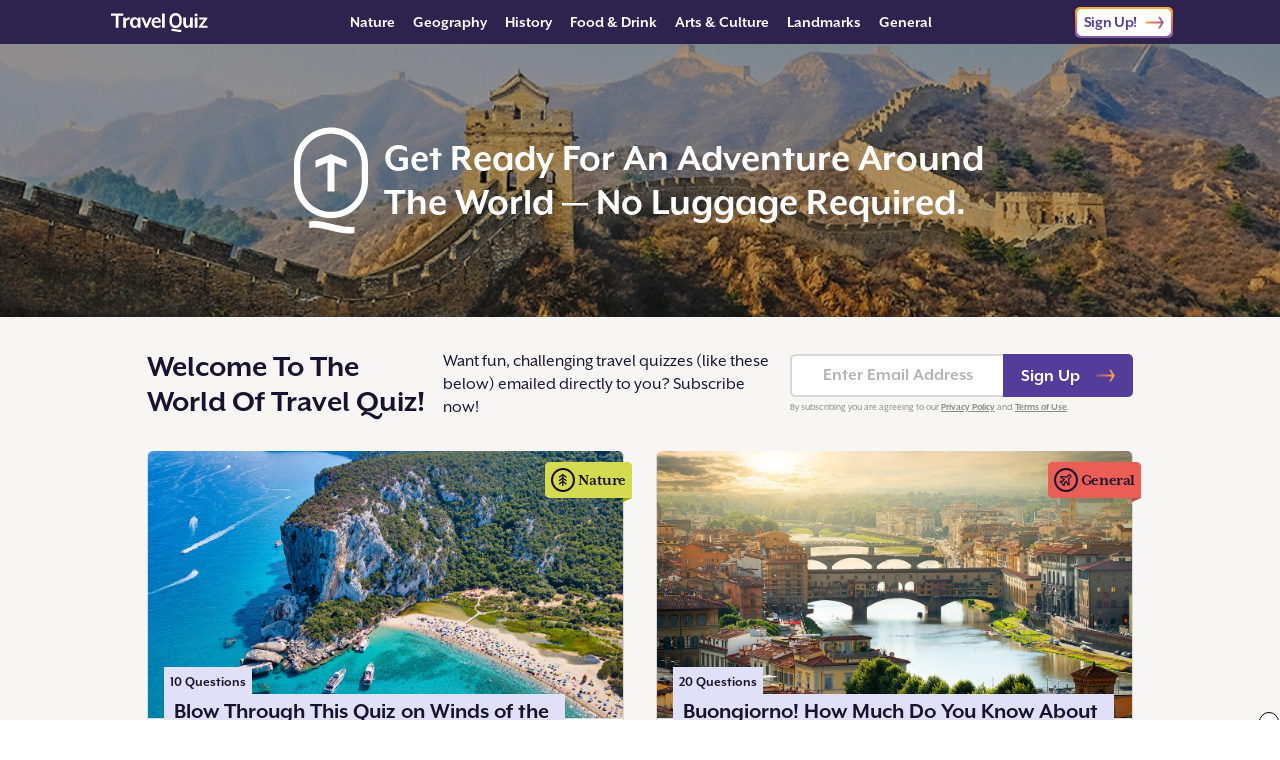

--- FILE ---
content_type: text/html; charset=UTF-8
request_url: https://www.travelquiz.com/
body_size: 99027
content:
<!DOCTYPE html>
<html>
<head>
    <meta charset="utf-8" />
    <meta name="viewport" content="width=device-width, initial-scale=1" />
    <link rel="stylesheet" href="https://use.typekit.net/dht2jde.css"/><title>Travel Quiz</title><meta name="description" content="How well do you know the capitals of Europe, the mighty Mississippi,  the street foods of Singapore…Explore the whole wide world, topic by topic with quizzes — plus, explore further via &quot;Daily Destination&quot; entries sent straight to your inbox."/><link rel="icon" type="image/png" href="https://public.travelquiz.com/public/img/favicon.ico"/><link rel="icon" type="image/png" sizes="32x32" href="https://public.travelquiz.com/public/img/favicon-32x32.png"/><link rel="icon" type="image/png" sizes="16x16" href="https://public.travelquiz.com/public/img/favicon-16x16.png"/><link rel="apple-touch-icon" href="https://public.travelquiz.com/public/img/apple-touch-icon.png"/><link rel="apple-touch-icon" sizes="76x76" href="https://public.travelquiz.com/public/img/apple-touch-icon.png"/><link rel="apple-touch-icon" sizes="120x120" href="https://public.travelquiz.com/public/img/apple-touch-icon.png"/><link rel="apple-touch-icon" sizes="152x152" href="https://public.travelquiz.com/public/img/apple-touch-icon.png"/><link rel="apple-touch-icon" sizes="167x167" href="https://public.travelquiz.com/public/img/apple-touch-icon.png"/><link rel="apple-touch-icon" sizes="180x180" href="https://public.travelquiz.com/public/img/apple-touch-icon.png"/><link rel="apple-touch-icon-precomposed" href="https://public.travelquiz.com/public/img/apple-touch-icon-precomposed.png"/><link rel="apple-touch-icon-precomposed" sizes="76x76" href="https://public.travelquiz.com/public/img/apple-touch-icon-precomposed.png"/><link rel="apple-touch-icon-precomposed" sizes="120x120" href="https://public.travelquiz.com/public/img/apple-touch-icon-precomposed.png"/><link rel="apple-touch-icon-precomposed" sizes="152x152" href="https://public.travelquiz.com/public/img/apple-touch-icon-precomposed.png"/><link rel="apple-touch-icon-precomposed" sizes="167x167" href="https://public.travelquiz.com/public/img/apple-touch-icon-precomposed.png"/><link rel="apple-touch-icon-precomposed" sizes="180x180" href="https://public.travelquiz.com/public/img/apple-touch-icon-precomposed.png"/><meta property="og:site_name" content="Travel Quiz"/><meta property="og:type" content="website"/><meta property="og:title" content="Travel Quiz"/><meta property="og:url" content="https://www.travelquiz.com/"/><meta property="og:description" content="How well do you know the capitals of Europe, the mighty Mississippi,  the street foods of Singapore…Explore the whole wide world, topic by topic with quizzes — plus, explore further via &quot;Daily Destination&quot; entries sent straight to your inbox."/><meta property="og:image" content="https://public.travelquiz.com/public/img/social-image.png"/><meta name="twitter:card" content="summary_large_image"/><meta name="twitter:title" content="Travel Quiz"/><meta name="twitter:url" content="https://www.travelquiz.com/"/><meta name="twitter:description" content="How well do you know the capitals of Europe, the mighty Mississippi,  the street foods of Singapore…Explore the whole wide world, topic by topic with quizzes — plus, explore further via &quot;Daily Destination&quot; entries sent straight to your inbox."/><meta name="twitter:image" content="https://public.travelquiz.com/public/img/social-image.png"/><script type="text/javascript">
window.hlayer = window.hlayer || [];
function htag() { hlayer.push(arguments); }</script><script type="text/javascript">if(!("gdprAppliesGlobally" in window)){window.gdprAppliesGlobally=true}if(!("cmp_id" in window)||window.cmp_id<1){window.cmp_id=0}if(!("cmp_cdid" in window)){window.cmp_cdid="2b9fce56e2ed4"}if(!("cmp_params" in window)){window.cmp_params=""}if(!("cmp_host" in window)){window.cmp_host="eu-us.consentmanager.net"}if(!("cmp_cdn" in window)){window.cmp_cdn="eu-us-cdn.consentmanager.net"}if(!("cmp_proto" in window)){window.cmp_proto="https:"}if(!("cmp_codesrc" in window)){window.cmp_codesrc="0"}window.cmp_getsupportedLangs=function(){var b=["DE","EN","FR","IT","NO","DA","FI","ES","PT","RO","BG","ET","EL","GA","HR","LV","LT","MT","NL","PL","SV","SK","SL","CS","HU","RU","SR","ZH","TR","UK","AR","BS","JA","CY"];if("cmp_customlanguages" in window){for(var a=0;a<window.cmp_customlanguages.length;a++){b.push(window.cmp_customlanguages[a].l.toUpperCase())}}return b};window.cmp_getRTLLangs=function(){var a=["AR"];if("cmp_customlanguages" in window){for(var b=0;b<window.cmp_customlanguages.length;b++){if("r" in window.cmp_customlanguages[b]&&window.cmp_customlanguages[b].r){a.push(window.cmp_customlanguages[b].l)}}}return a};window.cmp_getlang=function(a){if(typeof(a)!="boolean"){a=true}if(a&&typeof(cmp_getlang.usedlang)=="string"&&cmp_getlang.usedlang!==""){return cmp_getlang.usedlang}return window.cmp_getlangs()[0]};window.cmp_extractlang=function(a){if(a.indexOf("cmplang=")!=-1){a=a.substr(a.indexOf("cmplang=")+8,2).toUpperCase();if(a.indexOf("&")!=-1){a=a.substr(0,a.indexOf("&"))}}else{a=""}return a};window.cmp_getlangs=function(){var h=window.cmp_getsupportedLangs();var g=[];var a=location.hash;var f=location.search;var e="cmp_params" in window?window.cmp_params:"";if(cmp_extractlang(a)!=""){g.push(cmp_extractlang(a))}else{if(cmp_extractlang(f)!=""){g.push(cmp_extractlang(f))}else{if(cmp_extractlang(e)!=""){g.push(cmp_extractlang(e))}else{if("cmp_setlang" in window&&window.cmp_setlang!=""){g.push(window.cmp_setlang.toUpperCase())}else{if("cmp_langdetect" in window&&window.cmp_langdetect==1){g.push(window.cmp_getPageLang())}else{g=window.cmp_getBrowserLangs()}}}}}var c=[];for(var d=0;d<g.length;d++){var b=g[d].toUpperCase();if(b.length<2){continue}if(h.indexOf(b)!=-1){c.push(b)}else{if(b.indexOf("-")!=-1){b=b.substr(0,2)}if(h.indexOf(b)!=-1){c.push(b)}}}if(c.length==0&&typeof(cmp_getlang.defaultlang)=="string"&&cmp_getlang.defaultlang!==""){return[cmp_getlang.defaultlang.toUpperCase()]}else{return c.length>0?c:["EN"]}};window.cmp_getPageLangs=function(){var a=window.cmp_getXMLLang();if(a!=""){a=[a.toUpperCase()]}else{a=[]}a=a.concat(window.cmp_getLangsFromURL());return a.length>0?a:["EN"]};window.cmp_getPageLang=function(){var a=window.cmp_getPageLangs();return a.length>0?a[0]:""};window.cmp_getLangsFromURL=function(){var c=window.cmp_getsupportedLangs();var b=location;var m="toUpperCase";var g=b.hostname[m]()+".";var a="/"+b.pathname[m]()+"/";a=a.split("_").join("-");a=a.split("//").join("/");a=a.split("//").join("/");var f=[];for(var e=0;e<c.length;e++){var j=a.substring(0,c[e].length+2);if(g.substring(0,c[e].length+1)==c[e]+"."){f.push(c[e][m]())}else{if(c[e].length==5){var k=c[e].substring(3,5)+"-"+c[e].substring(0,2);if(g.substring(0,k.length+1)==k+"."){f.push(c[e][m]())}}else{if(j=="/"+c[e]+"/"||j=="/"+c[e]+"-"){f.push(c[e][m]())}else{if(j=="/"+c[e].replace("-","/")+"/"||j=="/"+c[e].replace("-","/")+"/"){f.push(c[e][m]())}else{if(c[e].length==5){var k=c[e].substring(3,5)+"-"+c[e].substring(0,2);var h=a.substring(0,k.length+1);if(h=="/"+k+"/"||h=="/"+k.replace("-","/")+"/"){f.push(c[e][m]())}}}}}}}return f};window.cmp_getXMLLang=function(){var c=document.getElementsByTagName("html");if(c.length>0){c=c[0]}else{c=document.documentElement}if(c&&c.getAttribute){var a=c.getAttribute("xml:lang");if(typeof(a)!="string"||a==""){a=c.getAttribute("lang")}if(typeof(a)=="string"&&a!=""){a=a.split("_").join("-").toUpperCase();var b=window.cmp_getsupportedLangs();return b.indexOf(a)!=-1||b.indexOf(a.substr(0,2))!=-1?a:""}else{return""}}};window.cmp_getBrowserLangs=function(){var c="languages" in navigator?navigator.languages:[];var b=[];if(c.length>0){for(var a=0;a<c.length;a++){b.push(c[a])}}if("language" in navigator){b.push(navigator.language)}if("userLanguage" in navigator){b.push(navigator.userLanguage)}return b};(function(){var C=document;var o=window;var t="";var h="";var k="";var E=function(e){var i="cmp_"+e;e="cmp"+e+"=";var d="";var l=e.length;var J=location;var K=J.hash;var w=J.search;var u=K.indexOf(e);var I=w.indexOf(e);if(u!=-1){d=K.substring(u+l,9999)}else{if(I!=-1){d=w.substring(I+l,9999)}else{return i in o&&typeof(o[i])!=="function"?o[i]:""}}var H=d.indexOf("&");if(H!=-1){d=d.substring(0,H)}return d};var j=E("lang");if(j!=""){t=j;k=t}else{if("cmp_getlang" in o){t=o.cmp_getlang().toLowerCase();h=o.cmp_getlangs().slice(0,3).join("_");k=o.cmp_getPageLangs().slice(0,3).join("_");if("cmp_customlanguages" in o){var m=o.cmp_customlanguages;for(var y=0;y<m.length;y++){var a=m[y].l.toLowerCase();if(a==t){t="en"}}}}}var q=("cmp_proto" in o)?o.cmp_proto:"https:";if(q!="http:"&&q!="https:"){q="https:"}var n=("cmp_ref" in o)?o.cmp_ref:location.href;if(n.length>300){n=n.substring(0,300)}var A=function(l){var J=document;var M="getElementsByTagName";var O=J.createElement("script");O.setAttribute("data-cmp-ab","1");O.type="text/javascript";O.async=true;O.src=l;var N=["body","div","span","script","head"];var H="currentScript";var K="parentElement";var u="appendChild";var L="body";if(J[H]&&J[H][K]){J[H][K][u](O)}else{if(J[L]){J[L][u](O)}else{for(var w=0;w<N.length;w++){var I=J[M](N[w]);if(I.length>0){I[0][u](O);break}}}}};var b=E("design");var c=E("regulationkey");var z=E("gppkey");var s=E("att");var f=o.encodeURIComponent;var g;try{g=C.cookie.length>0}catch(B){g=false}var x=E("darkmode");if(x=="0"){x=0}else{if(x=="1"){x=1}else{try{if("matchMedia" in window&&window.matchMedia){var G=window.matchMedia("(prefers-color-scheme: dark)");if("matches" in G&&G.matches){x=1}}}catch(B){x=0}}}var p=q+"//"+o.cmp_host+"/delivery/cmp.php?";p+=("cmp_id" in o&&o.cmp_id>0?"id="+o.cmp_id:"")+("cmp_cdid" in o?"&cdid="+o.cmp_cdid:"")+"&h="+f(n);p+=(b!=""?"&cmpdesign="+f(b):"")+(c!=""?"&cmpregulationkey="+f(c):"")+(z!=""?"&cmpgppkey="+f(z):"");p+=(s!=""?"&cmpatt="+f(s):"")+("cmp_params" in o?"&"+o.cmp_params:"")+(g?"&__cmpfcc=1":"");p+=(x>0?"&cmpdarkmode=1":"");A(p+"&l="+f(t)+"&ls="+f(h)+"&lp="+f(k)+"&o="+(new Date()).getTime());if(!("cmp_quickstub" in window)){var r="js";var v=E("debugunminimized")!=""?"":".min";if(E("debugcoverage")=="1"){r="instrumented";v=""}if(E("debugtest")=="1"){r="jstests";v=""}var F=new Date();var D=F.getFullYear()+"-"+(F.getMonth()+1)+"-"+F.getDate();A(q+"//"+o.cmp_cdn+"/delivery/"+r+"/cmp_final"+v+".js?t="+D)}})();window.cmp_rc=function(c,b){var l;try{l=document.cookie}catch(h){l=""}var j="";var f=0;var g=false;while(l!=""&&f<100){f++;while(l.substr(0,1)==" "){l=l.substr(1,l.length)}var k=l.substring(0,l.indexOf("="));if(l.indexOf(";")!=-1){var m=l.substring(l.indexOf("=")+1,l.indexOf(";"))}else{var m=l.substr(l.indexOf("=")+1,l.length)}if(c==k){j=m;g=true}var d=l.indexOf(";")+1;if(d==0){d=l.length}l=l.substring(d,l.length)}if(!g&&typeof(b)=="string"){j=b}return(j)};window.cmp_stub=function(){var a=arguments;__cmp.a=__cmp.a||[];if(!a.length){return __cmp.a}else{if(a[0]==="ping"){if(a[1]===2){a[2]({gdprApplies:gdprAppliesGlobally,cmpLoaded:false,cmpStatus:"stub",displayStatus:"hidden",apiVersion:"2.2",cmpId:31},true)}else{a[2](false,true)}}else{if(a[0]==="getTCData"){__cmp.a.push([].slice.apply(a))}else{if(a[0]==="addEventListener"||a[0]==="removeEventListener"){__cmp.a.push([].slice.apply(a))}else{if(a.length==4&&a[3]===false){a[2]({},false)}else{__cmp.a.push([].slice.apply(a))}}}}}};window.cmp_dsastub=function(){var a=arguments;a[0]="dsa."+a[0];window.cmp_gppstub(a)};window.cmp_gppstub=function(){var c=arguments;__gpp.q=__gpp.q||[];if(!c.length){return __gpp.q}var h=c[0];var g=c.length>1?c[1]:null;var f=c.length>2?c[2]:null;var a=null;var j=false;if(h==="ping"){a=window.cmp_gpp_ping();j=true}else{if(h==="addEventListener"){__gpp.e=__gpp.e||[];if(!("lastId" in __gpp)){__gpp.lastId=0}__gpp.lastId++;var d=__gpp.lastId;__gpp.e.push({id:d,callback:g});a={eventName:"listenerRegistered",listenerId:d,data:true,pingData:window.cmp_gpp_ping()};j=true}else{if(h==="removeEventListener"){__gpp.e=__gpp.e||[];a=false;for(var e=0;e<__gpp.e.length;e++){if(__gpp.e[e].id==f){__gpp.e[e].splice(e,1);a=true;break}}j=true}else{__gpp.q.push([].slice.apply(c))}}}if(a!==null&&typeof(g)==="function"){g(a,j)}};window.cmp_gpp_ping=function(){return{gppVersion:"1.1",cmpStatus:"stub",cmpDisplayStatus:"hidden",signalStatus:"not ready",supportedAPIs:["2:tcfeuv2","5:tcfcav1","7:usnat","8:usca","9:usva","10:usco","11:usut","12:usct","13:usfl","14:usmt","15:usor","16:ustx","17:usde","18:usia","19:usne","20:usnh","21:usnj","22:ustn","23:usmn"],cmpId:31,sectionList:[],applicableSections:[0],gppString:"",parsedSections:{}}};window.cmp_addFrame=function(b){if(!window.frames[b]){if(document.body){var a=document.createElement("iframe");a.style.cssText="display:none";if("cmp_cdn" in window&&"cmp_ultrablocking" in window&&window.cmp_ultrablocking>0){a.src="//"+window.cmp_cdn+"/delivery/empty.html"}a.name=b;a.setAttribute("title","Intentionally hidden, please ignore");a.setAttribute("role","none");a.setAttribute("tabindex","-1");document.body.appendChild(a)}else{window.setTimeout(window.cmp_addFrame,10,b)}}};window.cmp_msghandler=function(d){var a=typeof d.data==="string";try{var c=a?JSON.parse(d.data):d.data}catch(f){var c=null}if(typeof(c)==="object"&&c!==null&&"__cmpCall" in c){var b=c.__cmpCall;window.__cmp(b.command,b.parameter,function(h,g){var e={__cmpReturn:{returnValue:h,success:g,callId:b.callId}};d.source.postMessage(a?JSON.stringify(e):e,"*")})}if(typeof(c)==="object"&&c!==null&&"__tcfapiCall" in c){var b=c.__tcfapiCall;window.__tcfapi(b.command,b.version,function(h,g){var e={__tcfapiReturn:{returnValue:h,success:g,callId:b.callId}};d.source.postMessage(a?JSON.stringify(e):e,"*")},b.parameter)}if(typeof(c)==="object"&&c!==null&&"__gppCall" in c){var b=c.__gppCall;window.__gpp(b.command,function(h,g){var e={__gppReturn:{returnValue:h,success:g,callId:b.callId}};d.source.postMessage(a?JSON.stringify(e):e,"*")},"parameter" in b?b.parameter:null,"version" in b?b.version:1)}if(typeof(c)==="object"&&c!==null&&"__dsaCall" in c){var b=c.__dsaCall;window.__dsa(b.command,function(h,g){var e={__dsaReturn:{returnValue:h,success:g,callId:b.callId}};d.source.postMessage(a?JSON.stringify(e):e,"*")},"parameter" in b?b.parameter:null,"version" in b?b.version:1)}};window.cmp_setStub=function(a){if(!(a in window)||(typeof(window[a])!=="function"&&typeof(window[a])!=="object"&&(typeof(window[a])==="undefined"||window[a]!==null))){window[a]=window.cmp_stub;window[a].msgHandler=window.cmp_msghandler;window.addEventListener("message",window.cmp_msghandler,false)}};window.cmp_setGppStub=function(a){if(!(a in window)||(typeof(window[a])!=="function"&&typeof(window[a])!=="object"&&(typeof(window[a])==="undefined"||window[a]!==null))){window[a]=window.cmp_gppstub;window[a].msgHandler=window.cmp_msghandler;window.addEventListener("message",window.cmp_msghandler,false)}};if(!("cmp_noiframepixel" in window)){window.cmp_addFrame("__cmpLocator")}if((!("cmp_disabletcf" in window)||!window.cmp_disabletcf)&&!("cmp_noiframepixel" in window)){window.cmp_addFrame("__tcfapiLocator")}if((!("cmp_disablegpp" in window)||!window.cmp_disablegpp)&&!("cmp_noiframepixel" in window)){window.cmp_addFrame("__gppLocator")}if((!("cmp_disabledsa" in window)||!window.cmp_disabledsa)&&!("cmp_noiframepixel" in window)){window.cmp_addFrame("__dsaLocator")}window.cmp_setStub("__cmp");if(!("cmp_disabletcf" in window)||!window.cmp_disabletcf){window.cmp_setStub("__tcfapi")}if(!("cmp_disablegpp" in window)||!window.cmp_disablegpp){window.cmp_setGppStub("__gpp")}if(!("cmp_disabledsa" in window)||!window.cmp_disabledsa){window.cmp_setGppStub("__dsa")};</script><script async="" src="https://pagead2.googlesyndication.com/pagead/js/adsbygoogle.js?client=ca-pub-9724963759311479" crossorigin="anonymous"></script><script type="text/javascript">!function(t,n){"object"==typeof exports&&"undefined"!=typeof module?module.exports=n():"function"==typeof define&&define.amd?define(n):(t=t||self).LazyLoad=n()}(this,(function(){"use strict";function t(){return(t=Object.assign||function(t){for(var n=1;n<arguments.length;n++){var e=arguments[n];for(var a in e)Object.prototype.hasOwnProperty.call(e,a)&&(t[a]=e[a])}return t}).apply(this,arguments)}var n="undefined"!=typeof window,e=n&&!("onscroll"in window)||"undefined"!=typeof navigator&&/(gle|ing|ro)bot|crawl|spider/i.test(navigator.userAgent),a=n&&"IntersectionObserver"in window,o=n&&"classList"in document.createElement("p"),i=n&&window.devicePixelRatio>1,r={elements_selector:"img",container:e||n?document:null,threshold:300,thresholds:null,data_src:"src",data_srcset:"srcset",data_sizes:"sizes",data_bg:"bg",data_bg_hidpi:"bg-hidpi",data_bg_multi:"bg-multi",data_bg_multi_hidpi:"bg-multi-hidpi",data_poster:"poster",class_applied:"applied",class_loading:"loading",class_loaded:"loaded",class_error:"error",load_delay:0,auto_unobserve:!0,callback_enter:null,callback_exit:null,callback_applied:null,callback_loading:null,callback_loaded:null,callback_error:null,callback_finish:null,use_native:!1},l=function(n){return t({},r,n)},c=function(t,n){var e,a=new t(n);try{e=new CustomEvent("LazyLoad::Initialized",{detail:{instance:a}})}catch(t){(e=document.createEvent("CustomEvent")).initCustomEvent("LazyLoad::Initialized",!1,!1,{instance:a})}window.dispatchEvent(e)},s=function(t,n){return t.getAttribute("data-"+n)},u=function(t,n,e){var a="data-"+n;null!==e?t.setAttribute(a,e):t.removeAttribute(a)},d=function(t,n){return u(t,"ll-status",n)},f=function(t,n){return u(t,"ll-timeout",n)},_=function(t){return s(t,"ll-timeout")},g=function(t,n,e,a){t&&(void 0===a?void 0===e?t(n):t(n,e):t(n,e,a))},v=function(t,n){o?t.classList.add(n):t.className+=(t.className?" ":"")+n},p=function(t,n){o?t.classList.remove(n):t.className=t.className.replace(new RegExp("(^|\\s+)"+n+"(\\s+|$)")," ").replace(/^\s+/,"").replace(/\s+$/,"")},b=function(t){return t.llTempImage},h=function(t){t&&(t.loadingCount+=1)},m=function(t){for(var n,e=[],a=0;n=t.children[a];a+=1)"SOURCE"===n.tagName&&e.push(n);return e},y=function(t,n,e){e&&t.setAttribute(n,e)},E=function(t,n){y(t,"sizes",s(t,n.data_sizes)),y(t,"srcset",s(t,n.data_srcset)),y(t,"src",s(t,n.data_src))},w={IMG:function(t,n){var e=t.parentNode;e&&"PICTURE"===e.tagName&&m(e).forEach((function(t){E(t,n)}));E(t,n)},IFRAME:function(t,n){y(t,"src",s(t,n.data_src))},VIDEO:function(t,n){m(t).forEach((function(t){y(t,"src",s(t,n.data_src))})),y(t,"poster",s(t,n.data_poster)),y(t,"src",s(t,n.data_src)),t.load()}},I=function(t,n,e){var a=w[t.tagName];a&&(a(t,n),h(e),v(t,n.class_loading),d(t,"loading"),g(n.callback_loading,t,e),g(n.callback_reveal,t,e))},k=["IMG","IFRAME","VIDEO"],L=function(t,n){!n||n.toLoadCount||n.loadingCount||g(t.callback_finish,n)},C=function(t,n,e){t.addEventListener(n,e)},A=function(t,n,e){t.removeEventListener(n,e)},z=function(t,n,e){A(t,"load",n),A(t,"loadeddata",n),A(t,"error",e)},O=function(t,n,e){!function(t){delete t.llTempImage}(t),function(t,n){n&&(n.loadingCount-=1)}(0,e),p(t,n.class_loading)},N=function(t,n,e){var a=b(t)||t,o=function o(r){!function(t,n,e,a){O(n,e,a),v(n,e.class_loaded),d(n,"loaded"),g(e.callback_loaded,n,a),L(e,a)}(0,t,n,e),z(a,o,i)},i=function i(r){!function(t,n,e,a){O(n,e,a),v(n,e.class_error),d(n,"error"),g(e.callback_error,n,a),L(e,a)}(0,t,n,e),z(a,o,i)};!function(t,n,e){C(t,"load",n),C(t,"loadeddata",n),C(t,"error",e)}(a,o,i)},x=function(t,n){n&&(n.toLoadCount-=1)},M=function(t,n,e){!function(t){t.llTempImage=document.createElement("img")}(t),N(t,n,e),function(t,n,e){var a=s(t,n.data_bg),o=s(t,n.data_bg_hidpi),r=i&&o?o:a;r&&(t.style.backgroundImage='url("'.concat(r,'")'),b(t).setAttribute("src",r),h(e),v(t,n.class_loading),d(t,"loading"),g(n.callback_loading,t,e),g(n.callback_reveal,t,e))}(t,n,e),function(t,n,e){var a=s(t,n.data_bg_multi),o=s(t,n.data_bg_multi_hidpi),r=i&&o?o:a;r&&(t.style.backgroundImage=r,v(t,n.class_applied),d(t,"applied"),g(n.callback_applied,t,e))}(t,n,e)},R=function(t,n,e){!function(t){return k.indexOf(t.tagName)>-1}(t)?M(t,n,e):function(t,n,e){N(t,n,e),I(t,n,e)}(t,n,e),x(0,e),function(t,n){if(n){var e=n._observer;e&&n._settings.auto_unobserve&&e.unobserve(t)}}(t,e),L(n,e)},T=function(t){var n=_(t);n&&(clearTimeout(n),f(t,null))},j=function(t,n,e){var a=e._settings;g(a.callback_enter,t,n,e),a.load_delay?function(t,n,e){var a=n.load_delay,o=_(t);o||(o=setTimeout((function(){R(t,n,e),T(t)}),a),f(t,o))}(t,a,e):R(t,a,e)},F=["IMG","IFRAME"],G=function(t){return t.use_native&&"loading"in HTMLImageElement.prototype},P=function(t,n,e){t.forEach((function(t){-1!==F.indexOf(t.tagName)&&(t.setAttribute("loading","lazy"),function(t,n,e){N(t,n,e),I(t,n,e),x(0,e),d(t,"native"),L(n,e)}(t,n,e))})),e.toLoadCount=0},D=function(t,n){!function(t){t.disconnect()}(t),function(t,n){n.forEach((function(n){t.observe(n),d(n,"observed")}))}(t,n)},S=function(t){var n;a&&!G(t._settings)&&(t._observer=new IntersectionObserver((function(n){n.forEach((function(n){return function(t){return t.isIntersecting||t.intersectionRatio>0}(n)?j(n.target,n,t):function(t,n,e){var a=e._settings;g(a.callback_exit,t,n,e),a.load_delay&&T(t)}(n.target,n,t)}))}),{root:(n=t._settings).container===document?null:n.container,rootMargin:n.thresholds||n.threshold+"px"}))},U=function(t){return Array.prototype.slice.call(t)},V=function(t){return t.container.querySelectorAll(t.elements_selector)},$=function(t){return!function(t){return null!==s(t,"ll-status")}(t)||function(t){return"observed"===s(t,"ll-status")}(t)},q=function(t){return function(t){return"error"===s(t,"ll-status")}(t)},H=function(t,n){return function(t){return U(t).filter($)}(t||V(n))},B=function(t){var n,e=t._settings;(n=V(e),U(n).filter(q)).forEach((function(t){p(t,e.class_error),function(t){u(t,"ll-status",null)}(t)})),t.update()},J=function(t,e){var a;this._settings=l(t),this.loadingCount=0,S(this),a=this,n&&window.addEventListener("online",(function(t){B(a)})),this.update(e)};return J.prototype={update:function(t){var n=this._settings,o=H(t,n);this.toLoadCount=o.length,!e&&a?G(n)?P(o,n,this):D(this._observer,o):this.loadAll(o)},destroy:function(){this._observer&&this._observer.disconnect(),delete this._observer,delete this._settings,delete this.loadingCount,delete this.toLoadCount},loadAll:function(t){var n=this,e=this._settings;H(t,e).forEach((function(t){R(t,e,n)}))},load:function(t){R(t,this._settings,this)}},J.load=function(t,n){var e=l(n);R(t,e)},n&&function(t,n){if(n)if(n.length)for(var e,a=0;e=n[a];a+=1)c(t,e);else c(t,n)}(J,window.lazyLoadOptions),J}));</script><script async="" src="https://www.googletagmanager.com/gtag/js?id=G-J1V209RB1Z"></script><script async="" type="text/javascript">
                        window.dataLayer = window.dataLayer || [];
                        function gtag(){dataLayer.push(arguments);}
                        gtag('js', new Date());
                        gtag('config', 'G-J1V209RB1Z', {"send_page_view":false,"custom_map":{"dimension1":"partnerCode","dimension2":"partnerSubcode","dimension3":"pageType","dimension4":"splitTestId","dimension5":"emailSplitTestId","dimension6":"deviceType"},"partnerCode":"","partnerSubcode":"","pageType":"home","splitTestId":"","deviceType":"desktop","emailSplitTestId":""});
                        gtag('event', 'page_view', {
                            'event_callback': function () {
                                if (window.history && typeof window.history.replaceState !== "undefined") {
                                    var pathname = window.location.pathname;
                                    var queryParams = window.location.search;
                                    var queryParamsWithoutUTMParams = queryParams.replace(/(utm_\w+=[\w\d-_]*&?)$|(utm_\w+=[\w\d-_]*&?)/g, "");
                                    var pathnameWithoutUTMParams = pathname + queryParamsWithoutUTMParams;
                                    
                                    false;
                                }
                            }
                        });
                    </script><script async="" type="text/javascript">
                            (function(w,d,s,l,i){w[l]=w[l]||[];w[l].push({'gtm.start':
                            new Date().getTime(),event:'gtm.js'});var f=d.getElementsByTagName(s)[0],
                            j=d.createElement(s),dl=l!='dataLayer'?'&l='+l:'';j.async=true;j.src=
                            'https://www.googletagmanager.com/gtm.js?id='+i+dl;f.parentNode.insertBefore(j,f);
                            })(window,document,'script','dataLayer','GTM-KZN7QBFL');
                        </script><script async="" type="text/javascript" src="//b-code.liadm.com/a-06jg.min.js" charSet="utf-8"></script><script async="" type="text/javascript" src="//static.traversedlp.com/v1/container/traverse-container.js?clientId=fe8f396f-024a-41e8-91a9-f1e48aef32c5"></script><script async="" type="text/javascript">
                        !(function(o, n) {
                            function $() {
                                ($.q = $.q || []).push(arguments)
                            }
                            $.v = 1, o[n] = o[n] || $
                        })(window, String.fromCharCode(97, 100, 109, 105, 114, 97, 108));
                        !(function(t, c, i) {
                            i = t.createElement(c), t = t.getElementsByTagName(c)[0], i.async = 1, i.src = "https://ludicrousarch.com/v2rxkqU8Cx3ASI1256NTfoVvMSP7xPC1-8KSf0T34otPL87RQDu-3Krg", t.parentNode.insertBefore(i, t)
                        })(document, "script");;
                        !(function(o, t, n, c) {
                            function e(n) {
                                (function() {
                                    try {
                                        return (localStorage.getItem("v4ac1eiZr0") || "").split(",")[4] > 0
                                    } catch (o) {}
                                    return !1
                                })() && (n = o[t].pubads()) && n.setTargeting("admiral-engaged", "true")
                            }(c = o[t] = o[t] || {}).cmd = c.cmd || [], typeof c.pubads === n ? e() : typeof c.cmd.unshift === n ? c.cmd.unshift(e) : c.cmd.push(e)
                        })(window, "googletag", "function");
                    </script>
    <link rel="preload" href="https://public.travelquiz.com/public/dist/Home.98f0c45f4c062ad1d2bb.bundle.css" as="style">
    <link rel="preload" href="https://public.travelquiz.com/public/dist/Home.1115e5575d1627d7da28.bundle.js" as="script">
    <link rel="stylesheet" href="https://public.travelquiz.com/public/dist/Home.98f0c45f4c062ad1d2bb.bundle.css">
</head>
<body>
<div id="app"><div class="Home"><div class="PageWrapper__blank" style="width:100vw;height:100vh"></div><div class="PageWrapper "><script type="application/hydration-marker" data-hid="1" data-hmode="CLONE"></script><div class="PageWrapper__header TQHeader"><div class="TQHeader__container"><div class="TQHeader__left"><div class="TQHeader__hamburgerContainer"><div class="TQHeader__hamburger"></div></div><a class="TQHeader__wordmarkLink" href="/"><svg class="TQIcon TQHeader__wordmark" width="97" height="100%" preserveAspectRatio="none" viewBox="0 0 98 19" fill="none" xmlns="http://www.w3.org/2000/svg"><path fill-rule="evenodd" clip-rule="evenodd" d="M68.9462 6.14734V9.00765C68.9462 11.0164 67.3178 12.6448 65.309 12.6448C63.3002 12.6448 61.6718 11.0164 61.6718 9.00764V6.14734C61.6718 4.13857 63.3002 2.51014 65.309 2.51014C67.3178 2.51014 68.9462 4.13857 68.9462 6.14734ZM59.1616 6.14734C59.1616 2.75226 61.9139 0 65.309 0C68.7041 0 71.4563 2.75226 71.4563 6.14734V9.00765C71.4563 12.4027 68.7041 15.155 65.309 15.155C61.9139 15.155 59.1616 12.4027 59.1616 9.00764V6.14734ZM69.8393 19C70.1773 19 70.8532 18.9568 70.8532 18.9568L70.8533 16.7706C70.7672 16.7736 70.7069 16.776 70.6594 16.7779L70.6593 16.7779C70.6134 16.7797 70.5794 16.7811 70.5453 16.7821C70.4476 16.785 70.3498 16.785 69.9715 16.785C69.2367 16.785 68.5387 16.7322 67.8774 16.6266C67.2161 16.5305 66.5695 16.4201 65.9376 16.2953C65.3057 16.1801 64.6811 16.0696 64.0639 15.964C63.4614 15.868 62.8515 15.82 62.2343 15.82C62.0286 15.82 61.8302 15.8296 61.6391 15.8488C61.4481 15.868 61.2497 15.892 61.0439 15.9208L61.0439 18.1214C61.3672 18.0638 61.7052 18.035 62.0579 18.035C62.6017 18.035 63.1748 18.083 63.7773 18.179C64.3798 18.2847 65.0044 18.3951 65.651 18.5103C66.3123 18.6351 66.9883 18.7455 67.679 18.8416C68.3844 18.9472 69.1045 19 69.8393 19ZM54.3595 14.6714V0.546965H51.6287V14.6714H54.3595ZM18.8385 4.21931V6.8794C16.9788 6.43213 15.1662 7.37376 15.1662 9.11576V14.6714H12.4355V4.5018H14.9308L15.0485 6.36151C15.637 5.18447 17.1201 4.21931 18.8385 4.21931ZM27.2436 4.5018H29.7153V14.6714H27.2436L27.1494 13.0471C26.3019 14.2947 25.0742 14.9538 23.6382 14.9538C20.884 14.9538 19.2314 12.6469 19.2314 9.58658C19.2314 6.52629 20.884 4.21931 23.6382 4.21931C25.0742 4.21931 26.3019 4.87845 27.1494 6.1261L27.2436 4.5018ZM24.5787 12.9294C26.1794 12.9294 27.0093 11.6817 27.0093 9.58658C27.0093 7.49146 26.1794 6.2438 24.5787 6.2438C22.9779 6.2438 21.9621 7.49146 21.9621 9.58658C21.9621 11.6817 22.9779 12.9294 24.5787 12.9294ZM41.2825 4.5018H38.693L35.9153 11.1873L33.1139 4.5018H30.4303L34.8795 14.6714H36.8569L41.2825 4.5018ZM45.9437 4.21931C48.5331 4.21931 50.2775 5.84361 50.2775 8.24476C50.2775 8.69203 50.2069 9.30409 50.1128 9.6572H43.519C43.4484 11.2109 44.1558 12.9764 46.8865 12.9764C48.04 12.9764 49.3124 12.4585 50.0892 11.7759V13.7533C49.124 14.5066 47.734 14.9538 46.039 14.9538C42.9081 14.9538 40.9977 12.6704 40.9977 9.51595C40.9977 6.26734 43.3071 4.21931 45.9437 4.21931ZM43.6367 8.19768H47.9917C48.2271 6.97356 47.4267 5.96132 46.0143 5.96132C44.8608 5.96132 43.8721 6.62045 43.6367 8.19768ZM80.0285 14.6714H82.5238V4.5018H79.7931V10.1751C79.7931 11.5875 79.0314 12.7646 77.7367 12.7646C76.4655 12.7646 75.8064 12.1054 75.8064 10.128V4.5018H73.0756V10.5517C73.0756 13.0706 74.0879 14.9538 76.7951 14.9538C78.3252 14.9538 79.5512 13.718 79.9108 12.7881L80.0285 14.6714ZM84.588 14.6714H87.3187V4.5018H84.588V14.6714ZM97.4192 12.741V14.6714H88.8033V13.4472L94.0058 6.43213H89.0858V4.5018H97.3015V5.72591L92.099 12.741H97.4192ZM87.43 1.88815C87.43 2.69685 86.7744 3.35243 85.9657 3.35243C85.157 3.35243 84.5014 2.69685 84.5014 1.88815C84.5014 1.07945 85.157 0.423869 85.9657 0.423869C86.7744 0.423869 87.43 1.07945 87.43 1.88815ZM12.4356 0.547069V2.78454H7.65451V14.6785H4.78113V2.78454H0V0.547069H12.4356Z" fill="currentColor"></path></svg></a></div><div class="TQHeader__categories"><a class="TQHeader__category" href="/quizzes/nature">Nature</a><a class="TQHeader__category" href="/quizzes/geography">Geography</a><a class="TQHeader__category" href="/quizzes/history">History</a><a class="TQHeader__category" href="/quizzes/food-and-drink">Food &amp; Drink</a><a class="TQHeader__category" href="/quizzes/arts-and-culture">Arts &amp; Culture</a><a class="TQHeader__category" href="/quizzes/landmarks">Landmarks</a><a class="TQHeader__category" href="/quizzes/general">General</a></div><button class="HQHeader__button TQButtonHeader TQButton"><div class="TQButtonHeader__container">Sign Up!<svg class="TQIcon TQButtonHeader__icon" width="19" height="19" preserveAspectRatio="none" viewBox="0 0 25 25" fill="none" xmlns="http://www.w3.org/2000/svg"><defs><linearGradient id="RightArrow-Gradient" x1="100%" y1="0%" x2="0%" y2="0%"><stop offset="0%" style="stop-color:#8158A9;stop-opacity:1"></stop><stop offset="52%" style="stop-color:#E76E54;stop-opacity:1"></stop><stop offset="100%" style="stop-color:#FDB13E;stop-opacity:1"></stop></linearGradient><linearGradient id="gradientColorReverse" x1="0%" y1="0%" x2="100%" y2="0%"><stop offset="0%" style="stop-color:#8158A9;stop-opacity:1"></stop><stop offset="52%" style="stop-color:#E76E54;stop-opacity:1"></stop><stop offset="100%" style="stop-color:#FDB13E;stop-opacity:1"></stop></linearGradient></defs><path fill-rule="evenodd" clip-rule="evenodd" d="M21.16 11.3354L0.705077 11.3354L0.705078 13.8825L21.1361 13.8825L16.9993 20.4386L19.7632 20.4386L24.7051 12.6041L19.7615 4.77926L17.0046 4.77926L21.16 11.3354Z" fill="currentColor"></path></svg></div></button></div><div class=" TQMenu "><div class="TQMenu__container"><div class="TQMenu__closeContainer"><svg class="TQIcon TQMenu__close" width="25" height="25" preserveAspectRatio="none" viewBox="0 0 25 25" fill="none" xmlns="http://www.w3.org/2000/svg"><path fill-rule="evenodd" clip-rule="evenodd" d="M12.2527 14.7665L18.2387 20.7525L20.7527 18.2385L14.7666 12.2525L20.7527 6.26646L18.2387 3.7525L12.2527 9.73855L6.26664 3.7525L3.75269 6.26645L9.73873 12.2525L3.75269 18.2386L6.26664 20.7525L12.2527 14.7665Z" fill="currentColor"></path></svg></div><div class="TQMenu__categories"><a href="/quizzes/nature" class="TQMenu__category TQMenu__category--nature TQButtonCategory TQButton"><div class="TQButtonCategory__container TQButtonCategory__container--nature"><svg class="TQIcon TQButtonCategory__icon" width="25" height="25" preserveAspectRatio="none" viewBox="0 0 25 25" fill="none" xmlns="http://www.w3.org/2000/svg"><path fill-rule="evenodd" clip-rule="evenodd" d="M12.5 23.1185C18.3644 23.1185 23.1185 18.3644 23.1185 12.5C23.1185 6.63558 18.3644 1.88153 12.5 1.88153C6.63558 1.88153 1.88153 6.63558 1.88153 12.5C1.88153 18.3644 6.63558 23.1185 12.5 23.1185ZM12.5 25C19.4036 25 25 19.4036 25 12.5C25 5.59644 19.4036 0 12.5 0C5.59644 0 0 5.59644 0 12.5C0 19.4036 5.59644 25 12.5 25Z" fill="#2E234E"></path><path fill-rule="evenodd" clip-rule="evenodd" d="M13.2643 6.49126L13.2643 19.0461L11.7356 19.0461L11.7356 6.49126L13.2643 6.49126Z" fill="#2E234E"></path><path fill-rule="evenodd" clip-rule="evenodd" d="M12.5 4.99075L17.1902 8.58683L16.26 9.80001L12.5 6.91713L8.74005 9.80001L7.80986 8.58683L12.5 4.99075Z" fill="#2E234E"></path><path fill-rule="evenodd" clip-rule="evenodd" d="M12.5 8.8751L17.1902 12.4712L16.26 13.6844L12.5 10.8015L8.74006 13.6844L7.80988 12.4712L12.5 8.8751Z" fill="#2E234E"></path><path fill-rule="evenodd" clip-rule="evenodd" d="M12.5 12.7594L17.1902 16.3555L16.26 17.5686L12.5 14.6858L8.74006 17.5686L7.80988 16.3555L12.5 12.7594Z" fill="#2E234E"></path></svg><span class="TQButtonCategory__title">Nature</span></div></a><a href="/quizzes/geography" class="TQMenu__category TQMenu__category--geography TQButtonCategory TQButton"><div class="TQButtonCategory__container TQButtonCategory__container--geography"><svg class="TQIcon TQButtonCategory__icon" width="25" height="25" preserveAspectRatio="none" viewBox="0 0 25 26" fill="none" xmlns="http://www.w3.org/2000/svg"><path fill-rule="evenodd" clip-rule="evenodd" d="M12.5 23.4647C18.3644 23.4647 23.1185 18.7106 23.1185 12.8462C23.1185 6.98177 18.3644 2.22772 12.5 2.22772C6.63558 2.22772 1.88153 6.98177 1.88153 12.8462C1.88153 18.7106 6.63558 23.4647 12.5 23.4647ZM12.5 25.3462C19.4036 25.3462 25 19.7498 25 12.8462C25 5.94263 19.4036 0.346191 12.5 0.346191C5.59644 0.346191 0 5.94263 0 12.8462C0 19.7498 5.59644 25.3462 12.5 25.3462Z" fill="#2E234E"></path><path fill-rule="evenodd" clip-rule="evenodd" d="M12.5 7.50855C10.6093 7.50855 9.07666 9.04122 9.07666 10.9319C9.07666 11.3322 9.27355 11.9919 9.66195 12.8427C10.0367 13.6636 10.5429 14.5643 11.0585 15.4091C11.5727 16.2513 12.088 17.0244 12.4755 17.5877C12.4837 17.5997 12.4919 17.6116 12.5 17.6234C12.5081 17.6116 12.5163 17.5997 12.5245 17.5877C12.912 17.0244 13.4273 16.2513 13.9414 15.4091C14.4571 14.5643 14.9632 13.6636 15.338 12.8427C15.7264 11.9919 15.9233 11.3322 15.9233 10.9319C15.9233 9.04122 14.3906 7.50855 12.5 7.50855ZM12.5 18.9482C11.8838 19.4006 11.8838 19.4005 11.8837 19.4004L11.8835 19.4001L11.8801 19.3955L11.8704 19.3822C11.862 19.3707 11.8498 19.3539 11.8339 19.332C11.8023 19.2883 11.7562 19.2244 11.6978 19.1426C11.5811 18.979 11.415 18.7435 11.2158 18.454C10.8181 17.8757 10.2865 17.0784 9.75372 16.2056C9.22249 15.3354 8.68171 14.3766 8.27128 13.4776C7.87448 12.6084 7.54791 11.688 7.54791 10.9319C7.54791 8.19692 9.76503 5.9798 12.5 5.9798C15.2349 5.9798 17.452 8.19692 17.452 10.9319C17.452 11.688 17.1255 12.6084 16.7287 13.4776C16.3182 14.3766 15.7775 15.3354 15.2462 16.2056C14.7134 17.0784 14.1819 17.8757 13.7841 18.454C13.585 18.7435 13.4189 18.979 13.3021 19.1426C13.2438 19.2244 13.1977 19.2883 13.166 19.332C13.1502 19.3539 13.1379 19.3707 13.1295 19.3822L13.1198 19.3955L13.1165 19.4001L13.1162 19.4004C13.1162 19.4005 13.1161 19.4006 12.5 18.9482ZM12.5 18.9482L13.1161 19.4006H11.8838L12.5 18.9482Z" fill="#2E234E"></path><path d="M12.4999 12.2102C13.3678 12.2102 14.0714 11.5066 14.0714 10.6388C14.0714 9.77088 13.3678 9.06734 12.4999 9.06734C11.6321 9.06734 10.9285 9.77088 10.9285 10.6388C10.9285 11.5066 11.6321 12.2102 12.4999 12.2102Z" fill="#2E234E"></path></svg><span class="TQButtonCategory__title">Geography</span></div></a><a href="/quizzes/history" class="TQMenu__category TQMenu__category--history TQButtonCategory TQButton"><div class="TQButtonCategory__container TQButtonCategory__container--history"><svg class="TQIcon TQButtonCategory__icon" width="25" height="25" preserveAspectRatio="none" viewBox="0 0 25 26" fill="none" xmlns="http://www.w3.org/2000/svg"><path fill-rule="evenodd" clip-rule="evenodd" d="M12.4943 23.4541C18.356 23.4541 23.1079 18.7022 23.1079 12.8405C23.1079 6.97874 18.356 2.22686 12.4943 2.22686C6.63255 2.22686 1.88067 6.97874 1.88067 12.8405C1.88067 18.7022 6.63255 23.4541 12.4943 23.4541ZM12.4943 25.3348C19.3947 25.3348 24.9886 19.7409 24.9886 12.8405C24.9886 5.94007 19.3947 0.346191 12.4943 0.346191C5.59388 0.346191 0 5.94007 0 12.8405C0 19.7409 5.59388 25.3348 12.4943 25.3348Z" fill="#2E234E"></path><path fill-rule="evenodd" clip-rule="evenodd" d="M10.5472 8.02108C11.6374 7.58063 12.8448 7.52284 13.9721 7.85715C15.0994 8.19145 16.08 8.8981 16.7539 9.8617C17.4277 10.8253 17.755 11.9889 17.6821 13.1625C17.6093 14.336 17.1407 15.4502 16.3529 16.3231C15.5651 17.196 14.5046 17.776 13.3446 17.9683C12.1846 18.1607 10.9936 17.9541 9.96623 17.3822C8.93884 16.8103 8.13569 15.907 7.68795 14.8198L6.27502 15.4016C6.85438 16.8085 7.89364 17.9774 9.22306 18.7174C10.5525 19.4573 12.0935 19.7247 13.5945 19.4758C15.0955 19.2269 16.4678 18.4764 17.4872 17.3469C18.5066 16.2174 19.113 14.7757 19.2072 13.2571C19.3015 11.7385 18.8781 10.2329 18.0061 8.986C17.1342 7.73914 15.8652 6.82475 14.4065 6.39216C12.9478 5.95957 11.3855 6.03435 9.9748 6.60429C8.56408 7.17422 7.38827 8.20563 6.63941 9.53007L7.96955 10.2822C8.54829 9.25861 9.45696 8.46153 10.5472 8.02108Z" fill="#2E234E"></path><path fill-rule="evenodd" clip-rule="evenodd" d="M7.2599 9.63313V7.43841H5.73185V11.1612H9.45462V9.63313H7.2599Z" fill="#2E234E"></path><path fill-rule="evenodd" clip-rule="evenodd" d="M12.6734 12.9709V10.2501H14.2014V14.4989H9.95261V12.9709H12.6734Z" fill="#2E234E"></path></svg><span class="TQButtonCategory__title">History</span></div></a><a href="/quizzes/food-and-drink" class="TQMenu__category TQMenu__category--food-and-drink TQButtonCategory TQButton"><div class="TQButtonCategory__container TQButtonCategory__container--food-and-drink"><svg class="TQIcon TQButtonCategory__icon" width="25" height="25" preserveAspectRatio="none" viewBox="0 0 25 26" fill="none" xmlns="http://www.w3.org/2000/svg"><path fill-rule="evenodd" clip-rule="evenodd" d="M12.4943 23.4541C18.356 23.4541 23.1079 18.7022 23.1079 12.8405C23.1079 6.97874 18.356 2.22686 12.4943 2.22686C6.63255 2.22686 1.88067 6.97874 1.88067 12.8405C1.88067 18.7022 6.63255 23.4541 12.4943 23.4541ZM12.4943 25.3348C19.3947 25.3348 24.9886 19.7409 24.9886 12.8405C24.9886 5.94007 19.3947 0.346191 12.4943 0.346191C5.59388 0.346191 0 5.94007 0 12.8405C0 19.7409 5.59388 25.3348 12.4943 25.3348Z" fill="#2E234E"></path><path fill-rule="evenodd" clip-rule="evenodd" d="M13.712 10.1991C13.712 8.57761 15.0265 7.2631 16.648 7.2631L17.8333 7.2631L17.8333 19.2659L16.3045 19.2659L16.3045 14.9342L13.712 14.9342L13.712 10.1991ZM16.3045 13.4055L16.3045 8.83406C15.6933 8.98737 15.2407 9.5404 15.2407 10.1991L15.2407 13.4055L16.3045 13.4055Z" fill="#2E234E"></path><path fill-rule="evenodd" clip-rule="evenodd" d="M10.4919 7.36741L10.4919 19.2659L8.96314 19.2659L8.96313 7.36741L10.4919 7.36741Z" fill="#2E234E"></path><path fill-rule="evenodd" clip-rule="evenodd" d="M8.22516 7.36741L8.22516 11.0035C8.22516 11.2343 8.41226 11.4215 8.64307 11.4215L10.812 11.4215C11.0428 11.4215 11.2299 11.2343 11.2299 11.0035L11.2299 7.36741L12.7587 7.36741L12.7587 11.0035C12.7587 12.0786 11.8871 12.9502 10.812 12.9502L8.64307 12.9502C7.56796 12.9502 6.69641 12.0786 6.69641 11.0035L6.69641 7.36741L8.22516 7.36741Z" fill="#2E234E"></path></svg><span class="TQButtonCategory__title">Food &amp; Drink</span></div></a><a href="/quizzes/arts-and-culture" class="TQMenu__category TQMenu__category--arts-and-culture TQButtonCategory TQButton"><div class="TQButtonCategory__container TQButtonCategory__container--arts-and-culture"><svg class="TQIcon TQButtonCategory__icon" width="25" height="25" preserveAspectRatio="none" viewBox="0 0 25 25" fill="none" xmlns="http://www.w3.org/2000/svg"><path fill-rule="evenodd" clip-rule="evenodd" d="M12.4943 23.1079C18.356 23.1079 23.1079 18.356 23.1079 12.4943C23.1079 6.63255 18.356 1.88067 12.4943 1.88067C6.63255 1.88067 1.88067 6.63255 1.88067 12.4943C1.88067 18.356 6.63255 23.1079 12.4943 23.1079ZM12.4943 24.9886C19.3947 24.9886 24.9886 19.3947 24.9886 12.4943C24.9886 5.59388 19.3947 0 12.4943 0C5.59388 0 0 5.59388 0 12.4943C0 19.3947 5.59388 24.9886 12.4943 24.9886Z" fill="#2E234E"></path><path fill-rule="evenodd" clip-rule="evenodd" d="M8.5924 15.1513C8.46149 15.2787 8.38358 15.4307 8.39328 15.6676C8.4213 16.3525 8.2435 16.8928 7.97178 17.3108C8.23265 17.3029 8.50138 17.2851 8.7683 17.2533C9.49121 17.167 10.123 16.9864 10.5556 16.691C10.881 16.4688 11.1046 16.1787 11.1698 15.7414L10.1944 14.6911C10.1713 14.689 10.1452 14.6873 10.116 14.6862C9.89898 14.678 9.59422 14.7058 9.29303 14.7903C8.98711 14.8761 8.74427 15.0035 8.5924 15.1513ZM5.76415 17.9452L5.64165 18.6994L5.00012 18.5952V17.199L5.65044 17.1052C5.65108 17.1051 5.65192 17.105 5.65295 17.1048C5.65874 17.1038 5.67058 17.1016 5.68757 17.0979C5.72175 17.0906 5.77546 17.0777 5.8418 17.0573C5.97737 17.0156 6.14968 16.9473 6.31348 16.8423C6.61519 16.6488 6.89151 16.3411 6.86651 15.7301C6.83771 15.0262 7.10916 14.4625 7.52674 14.0561C7.92337 13.6702 8.42816 13.4459 8.88031 13.319C9.33719 13.1909 9.80091 13.1451 10.1741 13.1593C10.357 13.1662 10.5512 13.1887 10.7255 13.2402C10.8107 13.2653 10.9255 13.3073 11.0383 13.3814C11.1032 13.4241 11.203 13.5011 11.2865 13.6216L12.7176 15.1625V15.4625C12.7176 16.6084 12.1877 17.4268 11.4173 17.9529C10.6894 18.45 9.77382 18.6721 8.94938 18.7705C8.11135 18.8705 7.28605 18.8516 6.67902 18.81C6.37332 18.7891 6.1179 18.762 5.93744 18.74C5.84711 18.729 5.77528 18.7191 5.72502 18.7119C5.69988 18.7083 5.68011 18.7053 5.6661 18.7032L5.64942 18.7006L5.64441 18.6998L5.64212 18.6994C5.64212 18.6994 5.64165 18.6994 5.76415 17.9452Z" fill="#2E234E"></path><path fill-rule="evenodd" clip-rule="evenodd" d="M11.2045 12.9536L18.8232 5.6744L19.9232 6.73308L12.8895 14.683L11.2045 12.9536Z" fill="#2E234E"></path></svg><span class="TQButtonCategory__title">Arts &amp; Culture</span></div></a><a href="/quizzes/landmarks" class="TQMenu__category TQMenu__category--landmarks TQButtonCategory TQButton"><div class="TQButtonCategory__container TQButtonCategory__container--landmarks"><svg class="TQIcon TQButtonCategory__icon" width="25" height="25" preserveAspectRatio="none" viewBox="0 0 26 26" fill="none" xmlns="http://www.w3.org/2000/svg"><path fill-rule="evenodd" clip-rule="evenodd" d="M13.1076 23.4541C18.9693 23.4541 23.7212 18.7022 23.7212 12.8405C23.7212 6.97874 18.9693 2.22686 13.1076 2.22686C7.24583 2.22686 2.49395 6.97874 2.49395 12.8405C2.49395 18.7022 7.24583 23.4541 13.1076 23.4541ZM13.1076 25.3348C20.008 25.3348 25.6019 19.7409 25.6019 12.8405C25.6019 5.94007 20.008 0.346191 13.1076 0.346191C6.20716 0.346191 0.613281 5.94007 0.613281 12.8405C0.613281 19.7409 6.20716 25.3348 13.1076 25.3348Z" fill="#2E234E"></path><path fill-rule="evenodd" clip-rule="evenodd" d="M13.1763 20.0342C12.2949 20.0203 11.4299 20.2739 10.6956 20.7618C9.9613 21.2496 9.39217 21.9486 9.06333 22.7665L7.64557 22.1966C8.08969 21.0919 8.85834 20.1478 9.85006 19.489C10.8418 18.8302 12.01 18.4875 13.2005 18.5063C14.3909 18.5251 15.5477 18.9044 16.5182 19.5942C17.4886 20.284 18.2271 21.2519 18.6361 22.37L17.2011 22.895C16.8982 22.0671 16.3514 21.3504 15.6329 20.8397C14.9143 20.3289 14.0578 20.0481 13.1763 20.0342Z" fill="#2E234E"></path><path fill-rule="evenodd" clip-rule="evenodd" d="M15.2799 14.6213C16.454 17.73 17.9966 19.9845 19.8233 22.1627L20.9941 21.1808C19.2401 19.0893 17.805 16.9822 16.7094 14.0814C15.6096 11.1696 14.838 7.42057 14.4665 2.03493L12.942 2.1401C13.3198 7.61537 14.11 11.5236 15.2799 14.6213Z" fill="#2E234E"></path><path fill-rule="evenodd" clip-rule="evenodd" d="M10.9352 14.6212C9.76105 17.7299 8.21851 19.9844 6.39175 22.1626L5.22095 21.1807C6.97503 19.0892 8.41009 16.9821 9.50569 14.0813C10.6055 11.1695 11.3771 7.42048 11.7486 2.03485L13.273 2.14002C12.8953 7.61528 12.1051 11.5236 10.9352 14.6212Z" fill="#2E234E"></path><path fill-rule="evenodd" clip-rule="evenodd" d="M19.4175 15.6704H6.79767V14.1423H19.4175V15.6704Z" fill="#2E234E"></path><path fill-rule="evenodd" clip-rule="evenodd" d="M17.6027 12.1771L8.61249 12.1771L8.61249 10.6491L17.6027 10.6491L17.6027 12.1771Z" fill="#2E234E"></path></svg><span class="TQButtonCategory__title">Landmarks</span></div></a><a href="/quizzes/general" class="TQMenu__category TQMenu__category--general TQButtonCategory TQButton"><div class="TQButtonCategory__container TQButtonCategory__container--general"><svg class="TQIcon TQButtonCategory__icon" width="25" height="25" preserveAspectRatio="none" viewBox="0 0 26 26" fill="none" xmlns="http://www.w3.org/2000/svg"><path fill-rule="evenodd" clip-rule="evenodd" d="M13.1076 23.4541C18.9693 23.4541 23.7212 18.7022 23.7212 12.8405C23.7212 6.97874 18.9693 2.22686 13.1076 2.22686C7.24583 2.22686 2.49395 6.97874 2.49395 12.8405C2.49395 18.7022 7.24583 23.4541 13.1076 23.4541ZM13.1076 25.3348C20.008 25.3348 25.6019 19.7409 25.6019 12.8405C25.6019 5.94007 20.008 0.346191 13.1076 0.346191C6.20716 0.346191 0.613281 5.94007 0.613281 12.8405C0.613281 19.7409 6.20716 25.3348 13.1076 25.3348Z" fill="#2E234E"></path><path fill-rule="evenodd" clip-rule="evenodd" d="M17.7214 5.75368C18.2917 5.78033 18.9109 6.00444 19.4002 6.49379C19.8882 6.98173 20.1168 7.60306 20.1509 8.17385C20.1835 8.7195 20.0409 9.3383 19.6236 9.7556L17.3768 12.0024L18.1383 18.2729L17.92 18.9056L16.8863 19.9392L15.6875 19.7873L13.4252 15.954L12.0492 17.33L12.2535 18.7606L12.0373 19.4092L10.9295 20.5171L9.74065 20.3815L8.11577 17.7795L5.53614 16.1764L5.39909 14.9867L6.50697 13.8788L7.15556 13.6626L8.58615 13.867L9.96176 12.4914L6.13774 10.2373L5.98539 9.03833L7.01907 8.00465L7.65087 7.78625L13.9134 8.53976L16.1606 6.29257C16.5698 5.8834 17.1742 5.72811 17.7214 5.75368ZM17.65 7.28075C17.3955 7.26886 17.2614 7.35375 17.2416 7.37355L14.4688 10.1464L7.83725 9.34844L7.76421 9.42148L12.4384 12.1767L9.12664 15.4885L7.31771 15.2301L7.16131 15.3865L9.07349 16.5748L9.31839 16.8191L10.5282 18.7564L10.6861 18.5985L10.4277 16.7895L13.7391 13.4782L16.5028 18.1608L16.5758 18.0878L15.7695 11.4478L18.5426 8.67467C18.5426 8.67467 18.5492 8.66771 18.5593 8.64991C18.5699 8.6312 18.5825 8.60343 18.5941 8.56559C18.6177 8.4886 18.6321 8.38511 18.6249 8.26498C18.6104 8.02299 18.5129 7.7684 18.3193 7.57477C18.127 7.38255 17.8813 7.29156 17.65 7.28075Z" fill="#2E234E"></path></svg><span class="TQButtonCategory__title">General</span></div></a></div></div></div><div id="sign-up-organic"><div class="TQModal TQHeader__modal TQHeader__modal--hide"></div></div></div><div class="PageWrapper__container "><script type="application/hydration-marker" data-hid="2" data-hmode="CLONE"></script><div class=" TQParallaxHero"><div class="TQParallaxHero__backgroundImage" style="top:-120px"><figure class="TQParallaxHero__image TQImage"><img class="TQImage__image lazy " src="https://public.travelquiz.com/public/img/img_parallax-1.jpg" alt="travel quiz parallax"/></figure></div><div class="TQParallaxHero__content"><svg class="TQIcon TQParallaxHero__logo" width="100%" height="100%" preserveAspectRatio="none" viewBox="0 0 33 48" fill="none" xmlns="http://www.w3.org/2000/svg"><path fill-rule="evenodd" clip-rule="evenodd" d="M30.1886 24.3924V16.7151C30.1886 9.15506 24.06 3.02644 16.5 3.02644C8.93997 3.02644 2.81136 9.15505 2.81136 16.7151V24.3924C2.81136 31.9524 8.93997 38.081 16.5 38.081C24.06 38.081 30.1886 31.9524 30.1886 24.3924ZM16.5 0.215088C7.3873 0.215088 0 7.60239 0 16.7151V24.3924C0 33.5051 7.3873 40.8924 16.5 40.8924C25.6127 40.8924 33 33.5051 33 24.3924V16.7151C33 7.60239 25.6127 0.215088 16.5 0.215088ZM26.9867 47.6652C26.9867 47.6652 25.596 47.7849 24.9007 47.7849C23.3891 47.7849 21.9077 47.6386 20.4566 47.3462C19.0357 47.0803 17.6451 46.7746 16.2846 46.4289C14.9544 46.1099 13.6696 45.8041 12.4301 45.5117C11.1906 45.2458 10.0116 45.1129 8.89298 45.1129C8.16742 45.1129 7.47209 45.1926 6.80699 45.3522V42.4409C7.23024 42.3611 7.63837 42.2947 8.03138 42.2415C8.42439 42.1883 8.83252 42.1617 9.25576 42.1617C10.5255 42.1617 11.7801 42.2947 13.0196 42.5605C14.2893 42.853 15.5742 43.1587 16.8742 43.4778C18.1741 43.8234 19.5043 44.1292 20.8647 44.395C22.2252 44.6875 23.6612 44.8337 25.1728 44.8337C25.9507 44.8337 26.152 44.8337 26.353 44.8257C26.4231 44.823 26.4932 44.8192 26.5878 44.8141C26.6856 44.8089 26.8095 44.8023 26.9867 44.7938V47.6652ZM23.3575 15.0208V18.1802L18.0844 15.9725V28.9526H14.9154V15.9869L9.6423 18.1819V15.0194L16.5039 12.1549L23.3575 15.0208Z" fill="currentColor"></path></svg><div class="TQParallaxHero__textContent"><h2 class="TQParallaxHero__headerText">Get ready for an adventure around the world <span class="TQParallaxHero__subtext">— No Luggage Required.</span></h2></div></div></div><main class="Home__container"><div class="Home__headerTextContainer Home__headerTextContainer--withoutUser"><h1 class="Home__headerText">Welcome to the world of Travel Quiz!</h1><div class="Home__headerSubtext">Want fun, challenging travel quizzes (like these below) emailed directly to you? Subscribe now!</div><script type="application/hydration-marker" data-hid="3" data-hmode="CLONE"></script><div class="TQSubscribeModule__form"><div class=" TQSubscribeForm"><form class="TQSubscribeForm__form"><div class="TQSubscribeForm__inputContainer"><div class="TQSubscribeForm__email  TQEmailInput"><div class="TQEmailInput__container TQEmailInput__container--withButtonRight"><input type="email" class="TQEmailInput__input " placeholder="Enter Email Address" autoComplete="email" required="" value=""/></div></div><button class="TQSubscribeForm__signUpButton TQButtonSubscribe TQButton" type="submit"><div class="TQButtonSubscribe__container">Sign Up<svg class="TQIcon TQButtonSubscribe__icon" width="100%" height="100%" preserveAspectRatio="none" viewBox="0 0 25 25" fill="none" xmlns="http://www.w3.org/2000/svg"><defs><linearGradient id="RightArrow-Gradient" x1="100%" y1="0%" x2="0%" y2="0%"><stop offset="0%" style="stop-color:#8158A9;stop-opacity:1"></stop><stop offset="52%" style="stop-color:#E76E54;stop-opacity:1"></stop><stop offset="100%" style="stop-color:#FDB13E;stop-opacity:1"></stop></linearGradient><linearGradient id="gradientColorReverse" x1="0%" y1="0%" x2="100%" y2="0%"><stop offset="0%" style="stop-color:#8158A9;stop-opacity:1"></stop><stop offset="52%" style="stop-color:#E76E54;stop-opacity:1"></stop><stop offset="100%" style="stop-color:#FDB13E;stop-opacity:1"></stop></linearGradient></defs><path fill-rule="evenodd" clip-rule="evenodd" d="M21.16 11.3354L0.705077 11.3354L0.705078 13.8825L21.1361 13.8825L16.9993 20.4386L19.7632 20.4386L24.7051 12.6041L19.7615 4.77926L17.0046 4.77926L21.16 11.3354Z" fill="currentColor"></path></svg></div></button></div><p class="TQSubscribeForm__agreement">By subscribing you are agreeing to our <a class="TQSubscribeForm__link" href="https://inboxstudio.com/privacy-policy" target="_blank" rel="noreferrer noopener">Privacy Policy</a> and <a class="TQSubscribeForm__link" href="https://inboxstudio.com/user-agreement" target="_blank" rel="noreferrer noopener">Terms of Use</a>.</p></form></div></div></div><div class="Home__fullWidthContainer"><div class="Home__bodyContainer"><div class="Home__quizzes"><a href="/quiz/62e01e9dd52dbf0008be21c8" class="Home__quiz Home__quiz--withoutUser TQQuizModule" rel="noreferrer noopener" target="_self"><div class="TQQuizModule__ribbon TQRibbon"><div class="TQRibbon__container TQRibbon__container--nature"><div class="TQQuizModule__ribbonContent TQQuizModule__ribbonBanner--nature"><div class="TQQuizModule__iconContainer"><svg class="TQIcon TQQuizModule__icon TQQuizModule__icon--nature" width="33" height="33" preserveAspectRatio="none" viewBox="0 0 25 25" fill="none" xmlns="http://www.w3.org/2000/svg"><path fill-rule="evenodd" clip-rule="evenodd" d="M13.2453 3.65753L13.2453 23.3088L10.8524 23.3088L10.8524 3.65753L13.2453 3.65753Z" fill="currentColor"></path><path fill-rule="evenodd" clip-rule="evenodd" d="M12.0489 1.30876L19.3901 6.93749L17.9342 8.83641L12.0489 4.32402L6.16371 8.83641L4.70775 6.93749L12.0489 1.30876Z" fill="currentColor"></path><path fill-rule="evenodd" clip-rule="evenodd" d="M12.0489 7.38901L19.3901 13.0177L17.9342 14.9167L12.0489 10.4043L6.16371 14.9167L4.70775 13.0177L12.0489 7.38901Z" fill="currentColor"></path><path fill-rule="evenodd" clip-rule="evenodd" d="M12.0489 13.4688L19.3901 19.0975L17.9342 20.9964L12.0489 16.484L6.16371 20.9964L4.70775 19.0975L12.0489 13.4688Z" fill="currentColor"></path></svg></div><div class="TQQuizModule__ribbonText">Nature</div></div></div></div><div class="TQQuizModule__container TQQuizModule__container--l"><div class="TQQuizModule__hero TQQuizModule__hero--l"><figure class="TQQuizModule__image TQImage"><img class="TQImage__image lazy TQImage__image--cover" src="https://img.travelquiz.com/travelquiz/quizzes/tquiz-f20b5d94-3b67-4a0e-8542-275c3b08b161.jpeg" alt="Quiz Image"/></figure></div><div class="TQQuizModule__content"><div class="TQQuizModule__textContainer"><h2 class="TQQuizModule__numberOfQuestions">10<!-- --> Questions</h2><h2 class="TQQuizModule__title TQQuizModule__title--l"><span class="TQQuizModule__titleSpan">Blow Through This Quiz on Winds of the World</span></h2></div><div class="TQQuizModule__actions"><div class="TQQuizModule__button"><button class=" TQButtonQuiz TQButton"><div class="TQButtonQuiz__container"><span>Start Quiz</span><div class="TQButtonQuiz__iconContainer TQButtonQuiz__iconContainer--nature"><svg class="TQIcon TQButtonQuiz__icon" width="19" height="19" preserveAspectRatio="none" viewBox="0 0 25 25" fill="none" xmlns="http://www.w3.org/2000/svg"><defs><linearGradient id="RightArrow-Gradient" x1="100%" y1="0%" x2="0%" y2="0%"><stop offset="0%" style="stop-color:#8158A9;stop-opacity:1"></stop><stop offset="52%" style="stop-color:#E76E54;stop-opacity:1"></stop><stop offset="100%" style="stop-color:#FDB13E;stop-opacity:1"></stop></linearGradient><linearGradient id="gradientColorReverse" x1="0%" y1="0%" x2="100%" y2="0%"><stop offset="0%" style="stop-color:#8158A9;stop-opacity:1"></stop><stop offset="52%" style="stop-color:#E76E54;stop-opacity:1"></stop><stop offset="100%" style="stop-color:#FDB13E;stop-opacity:1"></stop></linearGradient></defs><path fill-rule="evenodd" clip-rule="evenodd" d="M21.16 11.3354L0.705077 11.3354L0.705078 13.8825L21.1361 13.8825L16.9993 20.4386L19.7632 20.4386L24.7051 12.6041L19.7615 4.77926L17.0046 4.77926L21.16 11.3354Z" fill="currentColor"></path></svg></div></div></button></div></div></div></div></a><a href="/quiz/6298c890b03e9700074c4698" class="Home__quiz Home__quiz--withoutUser TQQuizModule" rel="noreferrer noopener" target="_self"><div class="TQQuizModule__ribbon TQRibbon"><div class="TQRibbon__container TQRibbon__container--general"><div class="TQQuizModule__ribbonContent TQQuizModule__ribbonBanner--general"><div class="TQQuizModule__iconContainer"><svg class="TQIcon TQQuizModule__icon TQQuizModule__icon--general" width="33" height="33" preserveAspectRatio="none" viewBox="0 0 25 25" fill="none" xmlns="http://www.w3.org/2000/svg"><g clip-path="url(#GeneralTQQuizModule__icon TQQuizModule__icon--general)"><path fill-rule="evenodd" clip-rule="evenodd" d="M18.6779 2.17853C19.4932 2.21662 20.3782 2.53697 21.0776 3.23641C21.7751 3.93385 22.1019 4.82196 22.1506 5.63781C22.1972 6.41775 21.9934 7.30223 21.3969 7.8987L18.1854 11.1102L19.2738 20.073L18.9618 20.9773L17.4843 22.4548L15.7708 22.2375L12.5371 16.7585L10.5703 18.7253L10.8624 20.7701L10.5534 21.6972L8.96987 23.2807L7.27061 23.0869L4.94808 19.3677L1.26087 17.0764L1.06498 15.3758L2.64853 13.7923L3.57559 13.4833L5.62042 13.7754L7.58666 11.8091L2.12076 8.58724L1.90301 6.87346L3.3805 5.39597L4.28358 5.08379L13.235 6.16084L16.447 2.94879C17.0318 2.36394 17.8958 2.14198 18.6779 2.17853ZM18.5759 4.36127C18.2121 4.34427 18.0204 4.4656 17.9921 4.49391L14.0288 8.45723L4.54997 7.31673L4.44558 7.42112L11.1267 11.3593L6.39297 16.093L3.80736 15.7237L3.58381 15.9472L6.31701 17.6457L6.66705 17.995L8.39628 20.7641L8.62202 20.5383L8.25265 17.9527L12.9858 13.2196L16.9361 19.9128L17.0405 19.8083L15.8879 10.3174L19.8517 6.35367C19.8517 6.35366 19.8612 6.34372 19.8756 6.31827C19.8907 6.29153 19.9088 6.25184 19.9254 6.19775C19.959 6.08771 19.9796 5.93978 19.9693 5.76808C19.9487 5.42219 19.8093 5.05829 19.5325 4.78152C19.2577 4.50676 18.9066 4.37672 18.5759 4.36127Z" fill="currentColor"></path></g><defs><clipPath id="GeneralTQQuizModule__icon TQQuizModule__icon--general"><rect width="24" height="24" fill="white" transform="translate(0.0488281 0.308777)"></rect></clipPath></defs></svg></div><div class="TQQuizModule__ribbonText">General</div></div></div></div><div class="TQQuizModule__container TQQuizModule__container--l"><div class="TQQuizModule__hero TQQuizModule__hero--l"><figure class="TQQuizModule__image TQImage"><img class="TQImage__image lazy TQImage__image--cover" src="https://img.travelquiz.com/travelquiz/quizzes/tquiz-727b0207-9e27-4822-8c19-0527bf4ea41d.jpeg" alt="Quiz Image"/></figure></div><div class="TQQuizModule__content"><div class="TQQuizModule__textContainer"><h2 class="TQQuizModule__numberOfQuestions">20<!-- --> Questions</h2><h2 class="TQQuizModule__title TQQuizModule__title--l"><span class="TQQuizModule__titleSpan">Buongiorno! How Much Do You Know About Italy?</span></h2></div><div class="TQQuizModule__actions"><div class="TQQuizModule__button"><button class=" TQButtonQuiz TQButton"><div class="TQButtonQuiz__container"><span>Start Quiz</span><div class="TQButtonQuiz__iconContainer TQButtonQuiz__iconContainer--general"><svg class="TQIcon TQButtonQuiz__icon" width="19" height="19" preserveAspectRatio="none" viewBox="0 0 25 25" fill="none" xmlns="http://www.w3.org/2000/svg"><defs><linearGradient id="RightArrow-Gradient" x1="100%" y1="0%" x2="0%" y2="0%"><stop offset="0%" style="stop-color:#8158A9;stop-opacity:1"></stop><stop offset="52%" style="stop-color:#E76E54;stop-opacity:1"></stop><stop offset="100%" style="stop-color:#FDB13E;stop-opacity:1"></stop></linearGradient><linearGradient id="gradientColorReverse" x1="0%" y1="0%" x2="100%" y2="0%"><stop offset="0%" style="stop-color:#8158A9;stop-opacity:1"></stop><stop offset="52%" style="stop-color:#E76E54;stop-opacity:1"></stop><stop offset="100%" style="stop-color:#FDB13E;stop-opacity:1"></stop></linearGradient></defs><path fill-rule="evenodd" clip-rule="evenodd" d="M21.16 11.3354L0.705077 11.3354L0.705078 13.8825L21.1361 13.8825L16.9993 20.4386L19.7632 20.4386L24.7051 12.6041L19.7615 4.77926L17.0046 4.77926L21.16 11.3354Z" fill="currentColor"></path></svg></div></div></button></div></div></div></div></a><a href="/quiz/656bcddfdb54b75ed44b8066" class="Home__quiz Home__quiz--withoutUser TQQuizModule" rel="noreferrer noopener" target="_self"><div class="TQQuizModule__ribbon TQRibbon"><div class="TQRibbon__container TQRibbon__container--general"><div class="TQQuizModule__ribbonContent TQQuizModule__ribbonBanner--general"><div class="TQQuizModule__iconContainer"><svg class="TQIcon TQQuizModule__icon TQQuizModule__icon--general" width="33" height="33" preserveAspectRatio="none" viewBox="0 0 25 25" fill="none" xmlns="http://www.w3.org/2000/svg"><g clip-path="url(#GeneralTQQuizModule__icon TQQuizModule__icon--general)"><path fill-rule="evenodd" clip-rule="evenodd" d="M18.6779 2.17853C19.4932 2.21662 20.3782 2.53697 21.0776 3.23641C21.7751 3.93385 22.1019 4.82196 22.1506 5.63781C22.1972 6.41775 21.9934 7.30223 21.3969 7.8987L18.1854 11.1102L19.2738 20.073L18.9618 20.9773L17.4843 22.4548L15.7708 22.2375L12.5371 16.7585L10.5703 18.7253L10.8624 20.7701L10.5534 21.6972L8.96987 23.2807L7.27061 23.0869L4.94808 19.3677L1.26087 17.0764L1.06498 15.3758L2.64853 13.7923L3.57559 13.4833L5.62042 13.7754L7.58666 11.8091L2.12076 8.58724L1.90301 6.87346L3.3805 5.39597L4.28358 5.08379L13.235 6.16084L16.447 2.94879C17.0318 2.36394 17.8958 2.14198 18.6779 2.17853ZM18.5759 4.36127C18.2121 4.34427 18.0204 4.4656 17.9921 4.49391L14.0288 8.45723L4.54997 7.31673L4.44558 7.42112L11.1267 11.3593L6.39297 16.093L3.80736 15.7237L3.58381 15.9472L6.31701 17.6457L6.66705 17.995L8.39628 20.7641L8.62202 20.5383L8.25265 17.9527L12.9858 13.2196L16.9361 19.9128L17.0405 19.8083L15.8879 10.3174L19.8517 6.35367C19.8517 6.35366 19.8612 6.34372 19.8756 6.31827C19.8907 6.29153 19.9088 6.25184 19.9254 6.19775C19.959 6.08771 19.9796 5.93978 19.9693 5.76808C19.9487 5.42219 19.8093 5.05829 19.5325 4.78152C19.2577 4.50676 18.9066 4.37672 18.5759 4.36127Z" fill="currentColor"></path></g><defs><clipPath id="GeneralTQQuizModule__icon TQQuizModule__icon--general"><rect width="24" height="24" fill="white" transform="translate(0.0488281 0.308777)"></rect></clipPath></defs></svg></div><div class="TQQuizModule__ribbonText">General</div></div></div></div><div class="TQQuizModule__container TQQuizModule__container--l"><div class="TQQuizModule__hero TQQuizModule__hero--l"><figure class="TQQuizModule__image TQImage"><img class="TQImage__image lazy TQImage__image--cover" src="https://img.travelquiz.com/travelquiz/quizzes/tquiz-a50a947b-022d-4e72-922e-ae7ed11be884.jpeg" alt="Quiz Image"/></figure></div><div class="TQQuizModule__content"><div class="TQQuizModule__textContainer"><h2 class="TQQuizModule__numberOfQuestions">20<!-- --> Questions</h2><h2 class="TQQuizModule__title TQQuizModule__title--l"><span class="TQQuizModule__titleSpan">Have You Visited the World&#x27;s Least Populous Capital Cities?</span></h2></div><div class="TQQuizModule__actions"><div class="TQQuizModule__button"><button class=" TQButtonQuiz TQButton"><div class="TQButtonQuiz__container"><span>Start Quiz</span><div class="TQButtonQuiz__iconContainer TQButtonQuiz__iconContainer--general"><svg class="TQIcon TQButtonQuiz__icon" width="19" height="19" preserveAspectRatio="none" viewBox="0 0 25 25" fill="none" xmlns="http://www.w3.org/2000/svg"><defs><linearGradient id="RightArrow-Gradient" x1="100%" y1="0%" x2="0%" y2="0%"><stop offset="0%" style="stop-color:#8158A9;stop-opacity:1"></stop><stop offset="52%" style="stop-color:#E76E54;stop-opacity:1"></stop><stop offset="100%" style="stop-color:#FDB13E;stop-opacity:1"></stop></linearGradient><linearGradient id="gradientColorReverse" x1="0%" y1="0%" x2="100%" y2="0%"><stop offset="0%" style="stop-color:#8158A9;stop-opacity:1"></stop><stop offset="52%" style="stop-color:#E76E54;stop-opacity:1"></stop><stop offset="100%" style="stop-color:#FDB13E;stop-opacity:1"></stop></linearGradient></defs><path fill-rule="evenodd" clip-rule="evenodd" d="M21.16 11.3354L0.705077 11.3354L0.705078 13.8825L21.1361 13.8825L16.9993 20.4386L19.7632 20.4386L24.7051 12.6041L19.7615 4.77926L17.0046 4.77926L21.16 11.3354Z" fill="currentColor"></path></svg></div></div></button></div></div></div></div></a><a href="/quiz/63ed6c29117b880008da373a" class="Home__quiz Home__quiz--withoutUser TQQuizModule" rel="noreferrer noopener" target="_self"><div class="TQQuizModule__ribbon TQRibbon"><div class="TQRibbon__container TQRibbon__container--nature"><div class="TQQuizModule__ribbonContent TQQuizModule__ribbonBanner--nature"><div class="TQQuizModule__iconContainer"><svg class="TQIcon TQQuizModule__icon TQQuizModule__icon--nature" width="33" height="33" preserveAspectRatio="none" viewBox="0 0 25 25" fill="none" xmlns="http://www.w3.org/2000/svg"><path fill-rule="evenodd" clip-rule="evenodd" d="M13.2453 3.65753L13.2453 23.3088L10.8524 23.3088L10.8524 3.65753L13.2453 3.65753Z" fill="currentColor"></path><path fill-rule="evenodd" clip-rule="evenodd" d="M12.0489 1.30876L19.3901 6.93749L17.9342 8.83641L12.0489 4.32402L6.16371 8.83641L4.70775 6.93749L12.0489 1.30876Z" fill="currentColor"></path><path fill-rule="evenodd" clip-rule="evenodd" d="M12.0489 7.38901L19.3901 13.0177L17.9342 14.9167L12.0489 10.4043L6.16371 14.9167L4.70775 13.0177L12.0489 7.38901Z" fill="currentColor"></path><path fill-rule="evenodd" clip-rule="evenodd" d="M12.0489 13.4688L19.3901 19.0975L17.9342 20.9964L12.0489 16.484L6.16371 20.9964L4.70775 19.0975L12.0489 13.4688Z" fill="currentColor"></path></svg></div><div class="TQQuizModule__ribbonText">Nature</div></div></div></div><div class="TQQuizModule__container TQQuizModule__container--l"><div class="TQQuizModule__hero TQQuizModule__hero--l"><figure class="TQQuizModule__image TQImage"><img class="TQImage__image lazy TQImage__image--cover" src="https://img.travelquiz.com/travelquiz/quizzes/tquiz-429719a1-7080-49df-9413-4644422b949f.jpeg" alt="Quiz Image"/></figure></div><div class="TQQuizModule__content"><div class="TQQuizModule__textContainer"><h2 class="TQQuizModule__numberOfQuestions">20<!-- --> Questions</h2><h2 class="TQQuizModule__title TQQuizModule__title--l"><span class="TQQuizModule__titleSpan">Get a Super Score in This Quiz on National Park Superlatives</span></h2></div><div class="TQQuizModule__actions"><div class="TQQuizModule__button"><button class=" TQButtonQuiz TQButton"><div class="TQButtonQuiz__container"><span>Start Quiz</span><div class="TQButtonQuiz__iconContainer TQButtonQuiz__iconContainer--nature"><svg class="TQIcon TQButtonQuiz__icon" width="19" height="19" preserveAspectRatio="none" viewBox="0 0 25 25" fill="none" xmlns="http://www.w3.org/2000/svg"><defs><linearGradient id="RightArrow-Gradient" x1="100%" y1="0%" x2="0%" y2="0%"><stop offset="0%" style="stop-color:#8158A9;stop-opacity:1"></stop><stop offset="52%" style="stop-color:#E76E54;stop-opacity:1"></stop><stop offset="100%" style="stop-color:#FDB13E;stop-opacity:1"></stop></linearGradient><linearGradient id="gradientColorReverse" x1="0%" y1="0%" x2="100%" y2="0%"><stop offset="0%" style="stop-color:#8158A9;stop-opacity:1"></stop><stop offset="52%" style="stop-color:#E76E54;stop-opacity:1"></stop><stop offset="100%" style="stop-color:#FDB13E;stop-opacity:1"></stop></linearGradient></defs><path fill-rule="evenodd" clip-rule="evenodd" d="M21.16 11.3354L0.705077 11.3354L0.705078 13.8825L21.1361 13.8825L16.9993 20.4386L19.7632 20.4386L24.7051 12.6041L19.7615 4.77926L17.0046 4.77926L21.16 11.3354Z" fill="currentColor"></path></svg></div></div></button></div></div></div></div></a><a href="/quiz/6165f8ca97673d0008bfac25" class="Home__quiz--small Home__quiz--withoutUser TQQuizModule" rel="noreferrer noopener" target="_self"><div class="TQQuizModule__ribbon TQRibbon"><div class="TQRibbon__container TQRibbon__container--general"><div class="TQQuizModule__ribbonContent TQQuizModule__ribbonBanner--general"><div class="TQQuizModule__iconContainer"><svg class="TQIcon TQQuizModule__icon TQQuizModule__icon--general" width="33" height="33" preserveAspectRatio="none" viewBox="0 0 25 25" fill="none" xmlns="http://www.w3.org/2000/svg"><g clip-path="url(#GeneralTQQuizModule__icon TQQuizModule__icon--general)"><path fill-rule="evenodd" clip-rule="evenodd" d="M18.6779 2.17853C19.4932 2.21662 20.3782 2.53697 21.0776 3.23641C21.7751 3.93385 22.1019 4.82196 22.1506 5.63781C22.1972 6.41775 21.9934 7.30223 21.3969 7.8987L18.1854 11.1102L19.2738 20.073L18.9618 20.9773L17.4843 22.4548L15.7708 22.2375L12.5371 16.7585L10.5703 18.7253L10.8624 20.7701L10.5534 21.6972L8.96987 23.2807L7.27061 23.0869L4.94808 19.3677L1.26087 17.0764L1.06498 15.3758L2.64853 13.7923L3.57559 13.4833L5.62042 13.7754L7.58666 11.8091L2.12076 8.58724L1.90301 6.87346L3.3805 5.39597L4.28358 5.08379L13.235 6.16084L16.447 2.94879C17.0318 2.36394 17.8958 2.14198 18.6779 2.17853ZM18.5759 4.36127C18.2121 4.34427 18.0204 4.4656 17.9921 4.49391L14.0288 8.45723L4.54997 7.31673L4.44558 7.42112L11.1267 11.3593L6.39297 16.093L3.80736 15.7237L3.58381 15.9472L6.31701 17.6457L6.66705 17.995L8.39628 20.7641L8.62202 20.5383L8.25265 17.9527L12.9858 13.2196L16.9361 19.9128L17.0405 19.8083L15.8879 10.3174L19.8517 6.35367C19.8517 6.35366 19.8612 6.34372 19.8756 6.31827C19.8907 6.29153 19.9088 6.25184 19.9254 6.19775C19.959 6.08771 19.9796 5.93978 19.9693 5.76808C19.9487 5.42219 19.8093 5.05829 19.5325 4.78152C19.2577 4.50676 18.9066 4.37672 18.5759 4.36127Z" fill="currentColor"></path></g><defs><clipPath id="GeneralTQQuizModule__icon TQQuizModule__icon--general"><rect width="24" height="24" fill="white" transform="translate(0.0488281 0.308777)"></rect></clipPath></defs></svg></div><div class="TQQuizModule__ribbonText">General</div></div></div></div><div class="TQQuizModule__container TQQuizModule__container--s"><div class="TQQuizModule__hero TQQuizModule__hero--s"><figure class="TQQuizModule__image TQImage"><img class="TQImage__image lazy TQImage__image--cover" src="https://img.travelquiz.com/travelquiz/quizzes/tquiz-32592298-d33c-463b-b35a-ec2c72945122.jpeg" alt="Quiz Image"/></figure></div><div class="TQQuizModule__content"><div class="TQQuizModule__textContainer"><h2 class="TQQuizModule__numberOfQuestions">20<!-- --> Questions</h2><h2 class="TQQuizModule__title TQQuizModule__title--s"><span class="TQQuizModule__titleSpan">From Tampa to Tallahassee, See How Much You Know About Florida</span></h2></div><div class="TQQuizModule__actions"><div class="TQQuizModule__button"><button class=" TQButtonQuiz TQButton"><div class="TQButtonQuiz__container"><span>Start Quiz</span><div class="TQButtonQuiz__iconContainer TQButtonQuiz__iconContainer--general"><svg class="TQIcon TQButtonQuiz__icon" width="19" height="19" preserveAspectRatio="none" viewBox="0 0 25 25" fill="none" xmlns="http://www.w3.org/2000/svg"><defs><linearGradient id="RightArrow-Gradient" x1="100%" y1="0%" x2="0%" y2="0%"><stop offset="0%" style="stop-color:#8158A9;stop-opacity:1"></stop><stop offset="52%" style="stop-color:#E76E54;stop-opacity:1"></stop><stop offset="100%" style="stop-color:#FDB13E;stop-opacity:1"></stop></linearGradient><linearGradient id="gradientColorReverse" x1="0%" y1="0%" x2="100%" y2="0%"><stop offset="0%" style="stop-color:#8158A9;stop-opacity:1"></stop><stop offset="52%" style="stop-color:#E76E54;stop-opacity:1"></stop><stop offset="100%" style="stop-color:#FDB13E;stop-opacity:1"></stop></linearGradient></defs><path fill-rule="evenodd" clip-rule="evenodd" d="M21.16 11.3354L0.705077 11.3354L0.705078 13.8825L21.1361 13.8825L16.9993 20.4386L19.7632 20.4386L24.7051 12.6041L19.7615 4.77926L17.0046 4.77926L21.16 11.3354Z" fill="currentColor"></path></svg></div></div></button></div></div></div></div></a><a href="/quiz/61c0bcaba23101000763caf3" class="Home__quiz--small Home__quiz--withoutUser TQQuizModule" rel="noreferrer noopener" target="_self"><div class="TQQuizModule__ribbon TQRibbon"><div class="TQRibbon__container TQRibbon__container--food-and-drink"><div class="TQQuizModule__ribbonContent TQQuizModule__ribbonBanner--food-and-drink"><div class="TQQuizModule__iconContainer"><svg class="TQIcon TQQuizModule__icon TQQuizModule__icon--food-and-drink" width="33" height="33" preserveAspectRatio="none" viewBox="0 0 25 25" fill="none" xmlns="http://www.w3.org/2000/svg"><path fill-rule="evenodd" clip-rule="evenodd" d="M14.446 6.69029C14.446 3.71819 16.8554 1.30882 19.8275 1.30882L22 1.30882L22 23.3088L19.7087 23.3088L19.7087 15.3693L14.446 15.3693L14.446 6.69029ZM19.7087 13.078L19.7087 3.67753C18.5884 3.95853 16.7374 4.97217 16.7374 6.17956L16.7374 13.078L19.7087 13.078Z" fill="currentColor"></path><path fill-rule="evenodd" clip-rule="evenodd" d="M8.44601 1.49998L8.44601 23.3088L6.15469 23.3088L6.15469 1.49998L8.44601 1.49998Z" fill="currentColor"></path><path fill-rule="evenodd" clip-rule="evenodd" d="M4.38913 1.49998L4.38913 8.6754C4.38913 9.09845 4.73207 9.4414 5.15512 9.4414L9.13062 9.4414C9.55366 9.4414 9.89661 9.09845 9.89661 8.6754L9.89661 1.49999L12.1879 1.49999L12.1879 8.16467C12.1879 10.1352 11.1012 11.7327 9.13062 11.7327L5.15512 11.7327C3.18455 11.7327 2.09781 10.1352 2.09781 8.16467L2.09781 1.49998L4.38913 1.49998Z" fill="currentColor"></path></svg></div><div class="TQQuizModule__ribbonText">Food &amp; Drink</div></div></div></div><div class="TQQuizModule__container TQQuizModule__container--s"><div class="TQQuizModule__hero TQQuizModule__hero--s"><figure class="TQQuizModule__image TQImage"><img class="TQImage__image lazy TQImage__image--cover" src="https://img.travelquiz.com/travelquiz/quizzes/tquiz-5a6345fe-7044-4b13-9ad1-01fe4e3efe8f.jpeg" alt="Quiz Image"/></figure></div><div class="TQQuizModule__content"><div class="TQQuizModule__textContainer"><h2 class="TQQuizModule__numberOfQuestions">10<!-- --> Questions</h2><h2 class="TQQuizModule__title TQQuizModule__title--s"><span class="TQQuizModule__titleSpan">Warm Up This Winter With a Quiz on Popular Soups Abroad</span></h2></div><div class="TQQuizModule__actions"><div class="TQQuizModule__button"><button class=" TQButtonQuiz TQButton"><div class="TQButtonQuiz__container"><span>Start Quiz</span><div class="TQButtonQuiz__iconContainer TQButtonQuiz__iconContainer--food-and-drink"><svg class="TQIcon TQButtonQuiz__icon" width="19" height="19" preserveAspectRatio="none" viewBox="0 0 25 25" fill="none" xmlns="http://www.w3.org/2000/svg"><defs><linearGradient id="RightArrow-Gradient" x1="100%" y1="0%" x2="0%" y2="0%"><stop offset="0%" style="stop-color:#8158A9;stop-opacity:1"></stop><stop offset="52%" style="stop-color:#E76E54;stop-opacity:1"></stop><stop offset="100%" style="stop-color:#FDB13E;stop-opacity:1"></stop></linearGradient><linearGradient id="gradientColorReverse" x1="0%" y1="0%" x2="100%" y2="0%"><stop offset="0%" style="stop-color:#8158A9;stop-opacity:1"></stop><stop offset="52%" style="stop-color:#E76E54;stop-opacity:1"></stop><stop offset="100%" style="stop-color:#FDB13E;stop-opacity:1"></stop></linearGradient></defs><path fill-rule="evenodd" clip-rule="evenodd" d="M21.16 11.3354L0.705077 11.3354L0.705078 13.8825L21.1361 13.8825L16.9993 20.4386L19.7632 20.4386L24.7051 12.6041L19.7615 4.77926L17.0046 4.77926L21.16 11.3354Z" fill="currentColor"></path></svg></div></div></button></div></div></div></div></a><a href="/quiz/6240c1db6c9286000757b8de" class="Home__quiz--small Home__quiz--withoutUser TQQuizModule" rel="noreferrer noopener" target="_self"><div class="TQQuizModule__ribbon TQRibbon"><div class="TQRibbon__container TQRibbon__container--geography"><div class="TQQuizModule__ribbonContent TQQuizModule__ribbonBanner--geography"><div class="TQQuizModule__iconContainer"><svg class="TQIcon TQQuizModule__icon TQQuizModule__icon--geography" width="33" height="33" preserveAspectRatio="none" viewBox="0 0 25 25" fill="none" xmlns="http://www.w3.org/2000/svg"><path fill-rule="evenodd" clip-rule="evenodd" d="M12.0488 3.81466C8.94956 3.81466 6.43713 6.3271 6.43713 9.42634C6.43713 10.0825 6.75989 11.1641 7.39657 12.5586C8.01089 13.9043 8.84059 15.3808 9.68594 16.7656C10.5287 18.1461 11.3735 19.4135 12.0086 20.337C12.0221 20.3566 12.0355 20.3761 12.0488 20.3954C12.0621 20.3761 12.0755 20.3566 12.089 20.337C12.7241 19.4135 13.5689 18.1461 14.4117 16.7656C15.257 15.3808 16.0867 13.9043 16.701 12.5586C17.3377 11.1641 17.6605 10.0825 17.6605 9.42634C17.6605 6.3271 15.148 3.81466 12.0488 3.81466ZM12.0488 22.5671C11.0388 23.3087 11.0387 23.3085 11.0386 23.3084L11.0382 23.3079L11.0327 23.3003L11.0168 23.2786C11.003 23.2597 10.983 23.2321 10.957 23.1963C10.9051 23.1246 10.8296 23.0199 10.7339 22.8858C10.5425 22.6176 10.2702 22.2316 9.9438 21.757C9.2918 20.809 8.42039 19.502 7.547 18.0713C6.67618 16.6448 5.78971 15.0731 5.11691 13.5994C4.46646 12.1747 3.93114 10.6658 3.93114 9.42634C3.93114 4.94307 7.56554 1.30867 12.0488 1.30867C16.5321 1.30867 20.1665 4.94307 20.1665 9.42634C20.1665 10.6658 19.6311 12.1747 18.9807 13.5994C18.3079 15.0731 17.4214 16.6448 16.5506 18.0713C15.6772 19.502 14.8058 20.809 14.1538 21.757C13.8274 22.2316 13.5551 22.6176 13.3637 22.8858C13.268 23.0199 13.1925 23.1246 13.1406 23.1963C13.1146 23.2321 13.0946 23.2597 13.0808 23.2786L13.0649 23.3003L13.0594 23.3079L13.059 23.3084C13.0589 23.3085 13.0588 23.3087 12.0488 22.5671ZM12.0488 22.5671L13.0588 23.3087H11.0388L12.0488 22.5671Z" fill="currentColor"></path><path d="M12.0487 11.5218C13.4714 11.5218 14.6247 10.3685 14.6247 8.94589C14.6247 7.52324 13.4714 6.36995 12.0487 6.36995C10.6261 6.36995 9.47279 7.52324 9.47279 8.94589C9.47279 10.3685 10.6261 11.5218 12.0487 11.5218Z" fill="currentColor"></path></svg></div><div class="TQQuizModule__ribbonText">Geography</div></div></div></div><div class="TQQuizModule__container TQQuizModule__container--s"><div class="TQQuizModule__hero TQQuizModule__hero--s"><figure class="TQQuizModule__image TQImage"><img class="TQImage__image lazy TQImage__image--cover" src="https://img.travelquiz.com/travelquiz/quizzes/tquiz-19d4c1cb-9718-4c1d-9044-783391df18c0.jpeg" alt="Quiz Image"/></figure></div><div class="TQQuizModule__content"><div class="TQQuizModule__textContainer"><h2 class="TQQuizModule__numberOfQuestions">20<!-- --> Questions</h2><h2 class="TQQuizModule__title TQQuizModule__title--s"><span class="TQQuizModule__titleSpan">Sail Through This Quiz About the World’s Most Famous Canals</span></h2></div><div class="TQQuizModule__actions"><div class="TQQuizModule__button"><button class=" TQButtonQuiz TQButton"><div class="TQButtonQuiz__container"><span>Start Quiz</span><div class="TQButtonQuiz__iconContainer TQButtonQuiz__iconContainer--geography"><svg class="TQIcon TQButtonQuiz__icon" width="19" height="19" preserveAspectRatio="none" viewBox="0 0 25 25" fill="none" xmlns="http://www.w3.org/2000/svg"><defs><linearGradient id="RightArrow-Gradient" x1="100%" y1="0%" x2="0%" y2="0%"><stop offset="0%" style="stop-color:#8158A9;stop-opacity:1"></stop><stop offset="52%" style="stop-color:#E76E54;stop-opacity:1"></stop><stop offset="100%" style="stop-color:#FDB13E;stop-opacity:1"></stop></linearGradient><linearGradient id="gradientColorReverse" x1="0%" y1="0%" x2="100%" y2="0%"><stop offset="0%" style="stop-color:#8158A9;stop-opacity:1"></stop><stop offset="52%" style="stop-color:#E76E54;stop-opacity:1"></stop><stop offset="100%" style="stop-color:#FDB13E;stop-opacity:1"></stop></linearGradient></defs><path fill-rule="evenodd" clip-rule="evenodd" d="M21.16 11.3354L0.705077 11.3354L0.705078 13.8825L21.1361 13.8825L16.9993 20.4386L19.7632 20.4386L24.7051 12.6041L19.7615 4.77926L17.0046 4.77926L21.16 11.3354Z" fill="currentColor"></path></svg></div></div></button></div></div></div></div></a><a href="/quiz/6478279ae3703a07df46fefb" class="Home__quiz--small Home__quiz--withoutUser TQQuizModule" rel="noreferrer noopener" target="_self"><div class="TQQuizModule__ribbon TQRibbon"><div class="TQRibbon__container TQRibbon__container--arts-and-culture"><div class="TQQuizModule__ribbonContent TQQuizModule__ribbonBanner--arts-and-culture"><div class="TQQuizModule__iconContainer"><svg class="TQIcon TQQuizModule__icon TQQuizModule__icon--arts-and-culture" width="33" height="33" preserveAspectRatio="none" viewBox="0 0 25 25" fill="none" xmlns="http://www.w3.org/2000/svg"><g clip-path="url(#ArtsAndCultureTQQuizModule__icon TQQuizModule__icon--arts-and-culture)"><path fill-rule="evenodd" clip-rule="evenodd" d="M6.49601 17.4985C6.31121 17.6995 6.20758 17.9329 6.24177 18.2858C6.34058 19.3056 5.35366 20.4401 4.98286 21.0865C5.37159 21.0532 6.71024 20.9237 7.10601 20.8539C8.17786 20.665 9.24186 20.2642 9.86294 19.7873C10.3302 19.4285 10.3313 18.823 10.3923 18.1649L8.8489 16.6783C8.81431 16.6771 8.77514 16.6768 8.73151 16.6775C8.40686 16.6833 7.95427 16.7502 7.51175 16.9013C7.06227 17.0549 6.71039 17.2652 6.49601 17.4985ZM2.3869 23.04L1.42067 22.9378L1.30449 20.8539L2.26737 20.6598C2.26737 20.6598 2.26955 20.6593 2.27109 20.6589C2.27964 20.6569 2.29713 20.6527 2.32218 20.6458C2.3726 20.6321 2.45169 20.6084 2.54901 20.5724C2.74789 20.4988 2.99941 20.3826 3.23516 20.2121C3.6694 19.8983 4.05624 19.416 3.96807 18.5061C3.86651 17.4579 4.22477 16.5938 4.81425 15.9525C5.37416 15.3434 6.10895 14.9666 6.77328 14.7397C7.44456 14.5103 8.13292 14.4034 8.6911 14.3935C8.96469 14.3887 9.2565 14.4061 9.52088 14.4684C9.65016 14.4989 9.82501 14.552 9.99957 14.6532C10.1 14.7115 10.2553 14.8181 10.39 14.9911L12.6543 17.172L12.6792 17.6198C12.7746 19.3302 12.0518 20.5958 10.9457 21.4452C9.90049 22.2478 8.55241 22.6555 7.33002 22.871C6.08748 23.09 4.85405 23.1304 3.94451 23.1189C3.48647 23.113 3.10298 23.0939 2.83178 23.076C2.69604 23.0671 2.58801 23.0584 2.51239 23.0518C2.47456 23.0485 2.44481 23.0457 2.42371 23.0437L2.39861 23.0412C2.39861 23.0412 2.394 23.0407 2.39105 23.0404L2.38762 23.0401L2.3869 23.04Z" fill="currentColor"></path><path fill-rule="evenodd" clip-rule="evenodd" d="M10.212 14.0006L20.9781 2.50152L22.7081 3.9902L12.871 16.4417L10.212 14.0006Z" fill="currentColor"></path></g><defs><clipPath id="ArtsAndCultureTQQuizModule__icon TQQuizModule__icon--arts-and-culture"><rect width="24" height="24" fill="white" transform="translate(0.0488281 0.308777)"></rect></clipPath></defs></svg></div><div class="TQQuizModule__ribbonText">Arts &amp; Culture</div></div></div></div><div class="TQQuizModule__container TQQuizModule__container--s"><div class="TQQuizModule__hero TQQuizModule__hero--s"><figure class="TQQuizModule__image TQImage"><img class="TQImage__image lazy TQImage__image--cover" src="https://img.travelquiz.com/travelquiz/quizzes/tquiz-a24b4917-fef4-49d8-b848-cffbf9827acb.jpeg" alt="Quiz Image"/></figure></div><div class="TQQuizModule__content"><div class="TQQuizModule__textContainer"><h2 class="TQQuizModule__numberOfQuestions">20<!-- --> Questions</h2><h2 class="TQQuizModule__title TQQuizModule__title--s"><span class="TQQuizModule__titleSpan">Try Not to Make a Faux Pas in This Quiz on Cultural Etiquette</span></h2></div><div class="TQQuizModule__actions"><div class="TQQuizModule__button"><button class=" TQButtonQuiz TQButton"><div class="TQButtonQuiz__container"><span>Start Quiz</span><div class="TQButtonQuiz__iconContainer TQButtonQuiz__iconContainer--arts-and-culture"><svg class="TQIcon TQButtonQuiz__icon" width="19" height="19" preserveAspectRatio="none" viewBox="0 0 25 25" fill="none" xmlns="http://www.w3.org/2000/svg"><defs><linearGradient id="RightArrow-Gradient" x1="100%" y1="0%" x2="0%" y2="0%"><stop offset="0%" style="stop-color:#8158A9;stop-opacity:1"></stop><stop offset="52%" style="stop-color:#E76E54;stop-opacity:1"></stop><stop offset="100%" style="stop-color:#FDB13E;stop-opacity:1"></stop></linearGradient><linearGradient id="gradientColorReverse" x1="0%" y1="0%" x2="100%" y2="0%"><stop offset="0%" style="stop-color:#8158A9;stop-opacity:1"></stop><stop offset="52%" style="stop-color:#E76E54;stop-opacity:1"></stop><stop offset="100%" style="stop-color:#FDB13E;stop-opacity:1"></stop></linearGradient></defs><path fill-rule="evenodd" clip-rule="evenodd" d="M21.16 11.3354L0.705077 11.3354L0.705078 13.8825L21.1361 13.8825L16.9993 20.4386L19.7632 20.4386L24.7051 12.6041L19.7615 4.77926L17.0046 4.77926L21.16 11.3354Z" fill="currentColor"></path></svg></div></div></button></div></div></div></div></a><a href="/quiz/614505eef7ad1d000704ac9f" class="Home__quiz--small Home__quiz--withoutUser TQQuizModule" rel="noreferrer noopener" target="_self"><div class="TQQuizModule__ribbon TQRibbon"><div class="TQRibbon__container TQRibbon__container--geography"><div class="TQQuizModule__ribbonContent TQQuizModule__ribbonBanner--geography"><div class="TQQuizModule__iconContainer"><svg class="TQIcon TQQuizModule__icon TQQuizModule__icon--geography" width="33" height="33" preserveAspectRatio="none" viewBox="0 0 25 25" fill="none" xmlns="http://www.w3.org/2000/svg"><path fill-rule="evenodd" clip-rule="evenodd" d="M12.0488 3.81466C8.94956 3.81466 6.43713 6.3271 6.43713 9.42634C6.43713 10.0825 6.75989 11.1641 7.39657 12.5586C8.01089 13.9043 8.84059 15.3808 9.68594 16.7656C10.5287 18.1461 11.3735 19.4135 12.0086 20.337C12.0221 20.3566 12.0355 20.3761 12.0488 20.3954C12.0621 20.3761 12.0755 20.3566 12.089 20.337C12.7241 19.4135 13.5689 18.1461 14.4117 16.7656C15.257 15.3808 16.0867 13.9043 16.701 12.5586C17.3377 11.1641 17.6605 10.0825 17.6605 9.42634C17.6605 6.3271 15.148 3.81466 12.0488 3.81466ZM12.0488 22.5671C11.0388 23.3087 11.0387 23.3085 11.0386 23.3084L11.0382 23.3079L11.0327 23.3003L11.0168 23.2786C11.003 23.2597 10.983 23.2321 10.957 23.1963C10.9051 23.1246 10.8296 23.0199 10.7339 22.8858C10.5425 22.6176 10.2702 22.2316 9.9438 21.757C9.2918 20.809 8.42039 19.502 7.547 18.0713C6.67618 16.6448 5.78971 15.0731 5.11691 13.5994C4.46646 12.1747 3.93114 10.6658 3.93114 9.42634C3.93114 4.94307 7.56554 1.30867 12.0488 1.30867C16.5321 1.30867 20.1665 4.94307 20.1665 9.42634C20.1665 10.6658 19.6311 12.1747 18.9807 13.5994C18.3079 15.0731 17.4214 16.6448 16.5506 18.0713C15.6772 19.502 14.8058 20.809 14.1538 21.757C13.8274 22.2316 13.5551 22.6176 13.3637 22.8858C13.268 23.0199 13.1925 23.1246 13.1406 23.1963C13.1146 23.2321 13.0946 23.2597 13.0808 23.2786L13.0649 23.3003L13.0594 23.3079L13.059 23.3084C13.0589 23.3085 13.0588 23.3087 12.0488 22.5671ZM12.0488 22.5671L13.0588 23.3087H11.0388L12.0488 22.5671Z" fill="currentColor"></path><path d="M12.0487 11.5218C13.4714 11.5218 14.6247 10.3685 14.6247 8.94589C14.6247 7.52324 13.4714 6.36995 12.0487 6.36995C10.6261 6.36995 9.47279 7.52324 9.47279 8.94589C9.47279 10.3685 10.6261 11.5218 12.0487 11.5218Z" fill="currentColor"></path></svg></div><div class="TQQuizModule__ribbonText">Geography</div></div></div></div><div class="TQQuizModule__container TQQuizModule__container--s"><div class="TQQuizModule__hero TQQuizModule__hero--s"><figure class="TQQuizModule__image TQImage"><img class="TQImage__image lazy TQImage__image--cover" src="https://img.travelquiz.com/travelquiz/quizzes/tquiz-254714e1-4db0-4627-bdef-b5103f4282da.jpeg" alt="Quiz Image"/></figure></div><div class="TQQuizModule__content"><div class="TQQuizModule__textContainer"><h2 class="TQQuizModule__numberOfQuestions">20<!-- --> Questions</h2><h2 class="TQQuizModule__title TQQuizModule__title--s"><span class="TQQuizModule__titleSpan">Grab Your Sunscreen for This Caribbean Islands Quiz</span></h2></div><div class="TQQuizModule__actions"><div class="TQQuizModule__button"><button class=" TQButtonQuiz TQButton"><div class="TQButtonQuiz__container"><span>Start Quiz</span><div class="TQButtonQuiz__iconContainer TQButtonQuiz__iconContainer--geography"><svg class="TQIcon TQButtonQuiz__icon" width="19" height="19" preserveAspectRatio="none" viewBox="0 0 25 25" fill="none" xmlns="http://www.w3.org/2000/svg"><defs><linearGradient id="RightArrow-Gradient" x1="100%" y1="0%" x2="0%" y2="0%"><stop offset="0%" style="stop-color:#8158A9;stop-opacity:1"></stop><stop offset="52%" style="stop-color:#E76E54;stop-opacity:1"></stop><stop offset="100%" style="stop-color:#FDB13E;stop-opacity:1"></stop></linearGradient><linearGradient id="gradientColorReverse" x1="0%" y1="0%" x2="100%" y2="0%"><stop offset="0%" style="stop-color:#8158A9;stop-opacity:1"></stop><stop offset="52%" style="stop-color:#E76E54;stop-opacity:1"></stop><stop offset="100%" style="stop-color:#FDB13E;stop-opacity:1"></stop></linearGradient></defs><path fill-rule="evenodd" clip-rule="evenodd" d="M21.16 11.3354L0.705077 11.3354L0.705078 13.8825L21.1361 13.8825L16.9993 20.4386L19.7632 20.4386L24.7051 12.6041L19.7615 4.77926L17.0046 4.77926L21.16 11.3354Z" fill="currentColor"></path></svg></div></div></button></div></div></div></div></a><a href="/quiz/61f2fb775c743e000772f26b" class="Home__quiz--small Home__quiz--withoutUser TQQuizModule" rel="noreferrer noopener" target="_self"><div class="TQQuizModule__ribbon TQRibbon"><div class="TQRibbon__container TQRibbon__container--landmarks"><div class="TQQuizModule__ribbonContent TQQuizModule__ribbonBanner--landmarks"><div class="TQQuizModule__iconContainer"><svg class="TQIcon TQQuizModule__icon TQQuizModule__icon--landmarks" width="33" height="33" preserveAspectRatio="none" viewBox="0 0 25 25" fill="none" xmlns="http://www.w3.org/2000/svg"><path fill-rule="evenodd" clip-rule="evenodd" d="M9.49985 21.1255C8.83288 21.5686 8.29337 22.1746 7.93055 22.8832L7.78312 23.3087L3.56351 20.8661L4.48033 19.8759C5.45405 18.5627 6.31448 17.1759 7.05753 15.56H5.33221V13.4786H7.90056C8.0461 13.0681 8.18583 12.6422 8.3196 12.1991H7.27255L7.27255 10.1177H8.87284C9.42353 7.7512 9.83401 4.76279 10.087 1.30873C10.7116 1.30879 12.0785 1.30874 12.0785 1.30874L14.0702 1.30873C14.3232 4.76278 14.7337 7.7512 15.2843 10.1177H16.8845V12.1991H15.8376C15.9713 12.6422 16.1111 13.0681 16.2566 13.4786H18.8248V15.56H17.0996C17.9075 17.3168 18.854 18.8027 19.9341 20.2177L20.5344 20.8661L17.939 22.3685L17.8686 22.4178C17.7084 22.513 17.5456 22.6044 17.3804 22.6918L16.3148 23.3087L16.0696 22.601C15.741 22.0559 15.3025 21.5812 14.7786 21.2088C14.0103 20.6627 13.0946 20.3624 12.1522 20.3476C11.2097 20.3327 10.2849 20.6039 9.49985 21.1255ZM17.0104 20.585L17.4685 20.3189C16.4639 18.9007 15.5694 17.367 14.8018 15.56H9.35536C8.58341 17.3774 7.68296 18.9183 6.67141 20.3433L7.12813 20.6087C7.53974 20.0844 8.03435 19.6259 8.59583 19.2529C9.65615 18.5485 10.9051 18.1822 12.1779 18.2023C13.4507 18.2224 14.6875 18.6279 15.7251 19.3654C16.2117 19.7113 16.6437 20.1225 17.0104 20.585ZM12.0786 3.3868C12.3222 5.95187 12.6629 8.16721 13.0971 10.1177L11.0601 10.1177C11.4943 8.16721 11.835 5.95187 12.0786 3.3868ZM10.534 12.1991C10.4082 12.6397 10.2767 13.0658 10.1396 13.4786H14.0176C13.8804 13.0658 13.7489 12.6397 13.6232 12.1991L10.534 12.1991Z" fill="currentColor"></path></svg></div><div class="TQQuizModule__ribbonText">Landmarks</div></div></div></div><div class="TQQuizModule__container TQQuizModule__container--s"><div class="TQQuizModule__hero TQQuizModule__hero--s"><figure class="TQQuizModule__image TQImage"><img class="TQImage__image lazy TQImage__image--cover" src="https://img.travelquiz.com/travelquiz/quizzes/tquiz-b6db2be3-68aa-464a-8a13-7c8016b40d0e.jpeg" alt="Quiz Image"/></figure></div><div class="TQQuizModule__content"><div class="TQQuizModule__textContainer"><h2 class="TQQuizModule__numberOfQuestions">20<!-- --> Questions</h2><h2 class="TQQuizModule__title TQQuizModule__title--s"><span class="TQQuizModule__titleSpan">Do You Recognize These Quirky Architectural Landmarks Across the Globe?</span></h2></div><div class="TQQuizModule__actions"><div class="TQQuizModule__button"><button class=" TQButtonQuiz TQButton"><div class="TQButtonQuiz__container"><span>Start Quiz</span><div class="TQButtonQuiz__iconContainer TQButtonQuiz__iconContainer--landmarks"><svg class="TQIcon TQButtonQuiz__icon" width="19" height="19" preserveAspectRatio="none" viewBox="0 0 25 25" fill="none" xmlns="http://www.w3.org/2000/svg"><defs><linearGradient id="RightArrow-Gradient" x1="100%" y1="0%" x2="0%" y2="0%"><stop offset="0%" style="stop-color:#8158A9;stop-opacity:1"></stop><stop offset="52%" style="stop-color:#E76E54;stop-opacity:1"></stop><stop offset="100%" style="stop-color:#FDB13E;stop-opacity:1"></stop></linearGradient><linearGradient id="gradientColorReverse" x1="0%" y1="0%" x2="100%" y2="0%"><stop offset="0%" style="stop-color:#8158A9;stop-opacity:1"></stop><stop offset="52%" style="stop-color:#E76E54;stop-opacity:1"></stop><stop offset="100%" style="stop-color:#FDB13E;stop-opacity:1"></stop></linearGradient></defs><path fill-rule="evenodd" clip-rule="evenodd" d="M21.16 11.3354L0.705077 11.3354L0.705078 13.8825L21.1361 13.8825L16.9993 20.4386L19.7632 20.4386L24.7051 12.6041L19.7615 4.77926L17.0046 4.77926L21.16 11.3354Z" fill="currentColor"></path></svg></div></div></button></div></div></div></div></a><a href="/quiz/63333518e6c876000a10ed86" class="Home__quiz--small Home__quiz--withoutUser TQQuizModule" rel="noreferrer noopener" target="_self"><div class="TQQuizModule__ribbon TQRibbon"><div class="TQRibbon__container TQRibbon__container--general"><div class="TQQuizModule__ribbonContent TQQuizModule__ribbonBanner--general"><div class="TQQuizModule__iconContainer"><svg class="TQIcon TQQuizModule__icon TQQuizModule__icon--general" width="33" height="33" preserveAspectRatio="none" viewBox="0 0 25 25" fill="none" xmlns="http://www.w3.org/2000/svg"><g clip-path="url(#GeneralTQQuizModule__icon TQQuizModule__icon--general)"><path fill-rule="evenodd" clip-rule="evenodd" d="M18.6779 2.17853C19.4932 2.21662 20.3782 2.53697 21.0776 3.23641C21.7751 3.93385 22.1019 4.82196 22.1506 5.63781C22.1972 6.41775 21.9934 7.30223 21.3969 7.8987L18.1854 11.1102L19.2738 20.073L18.9618 20.9773L17.4843 22.4548L15.7708 22.2375L12.5371 16.7585L10.5703 18.7253L10.8624 20.7701L10.5534 21.6972L8.96987 23.2807L7.27061 23.0869L4.94808 19.3677L1.26087 17.0764L1.06498 15.3758L2.64853 13.7923L3.57559 13.4833L5.62042 13.7754L7.58666 11.8091L2.12076 8.58724L1.90301 6.87346L3.3805 5.39597L4.28358 5.08379L13.235 6.16084L16.447 2.94879C17.0318 2.36394 17.8958 2.14198 18.6779 2.17853ZM18.5759 4.36127C18.2121 4.34427 18.0204 4.4656 17.9921 4.49391L14.0288 8.45723L4.54997 7.31673L4.44558 7.42112L11.1267 11.3593L6.39297 16.093L3.80736 15.7237L3.58381 15.9472L6.31701 17.6457L6.66705 17.995L8.39628 20.7641L8.62202 20.5383L8.25265 17.9527L12.9858 13.2196L16.9361 19.9128L17.0405 19.8083L15.8879 10.3174L19.8517 6.35367C19.8517 6.35366 19.8612 6.34372 19.8756 6.31827C19.8907 6.29153 19.9088 6.25184 19.9254 6.19775C19.959 6.08771 19.9796 5.93978 19.9693 5.76808C19.9487 5.42219 19.8093 5.05829 19.5325 4.78152C19.2577 4.50676 18.9066 4.37672 18.5759 4.36127Z" fill="currentColor"></path></g><defs><clipPath id="GeneralTQQuizModule__icon TQQuizModule__icon--general"><rect width="24" height="24" fill="white" transform="translate(0.0488281 0.308777)"></rect></clipPath></defs></svg></div><div class="TQQuizModule__ribbonText">General</div></div></div></div><div class="TQQuizModule__container TQQuizModule__container--s"><div class="TQQuizModule__hero TQQuizModule__hero--s"><figure class="TQQuizModule__image TQImage"><img class="TQImage__image lazy TQImage__image--cover" src="https://img.travelquiz.com/travelquiz/quizzes/tquiz-81d70b1d-be84-443f-8f9a-2e3d99dc9bd7.jpeg" alt="Quiz Image"/></figure></div><div class="TQQuizModule__content"><div class="TQQuizModule__textContainer"><h2 class="TQQuizModule__numberOfQuestions">21<!-- --> Questions</h2><h2 class="TQQuizModule__title TQQuizModule__title--s"><span class="TQQuizModule__titleSpan">From North to South, How Well Do You Know the Dakotas?</span></h2></div><div class="TQQuizModule__actions"><div class="TQQuizModule__button"><button class=" TQButtonQuiz TQButton"><div class="TQButtonQuiz__container"><span>Start Quiz</span><div class="TQButtonQuiz__iconContainer TQButtonQuiz__iconContainer--general"><svg class="TQIcon TQButtonQuiz__icon" width="19" height="19" preserveAspectRatio="none" viewBox="0 0 25 25" fill="none" xmlns="http://www.w3.org/2000/svg"><defs><linearGradient id="RightArrow-Gradient" x1="100%" y1="0%" x2="0%" y2="0%"><stop offset="0%" style="stop-color:#8158A9;stop-opacity:1"></stop><stop offset="52%" style="stop-color:#E76E54;stop-opacity:1"></stop><stop offset="100%" style="stop-color:#FDB13E;stop-opacity:1"></stop></linearGradient><linearGradient id="gradientColorReverse" x1="0%" y1="0%" x2="100%" y2="0%"><stop offset="0%" style="stop-color:#8158A9;stop-opacity:1"></stop><stop offset="52%" style="stop-color:#E76E54;stop-opacity:1"></stop><stop offset="100%" style="stop-color:#FDB13E;stop-opacity:1"></stop></linearGradient></defs><path fill-rule="evenodd" clip-rule="evenodd" d="M21.16 11.3354L0.705077 11.3354L0.705078 13.8825L21.1361 13.8825L16.9993 20.4386L19.7632 20.4386L24.7051 12.6041L19.7615 4.77926L17.0046 4.77926L21.16 11.3354Z" fill="currentColor"></path></svg></div></div></button></div></div></div></div></a><a href="/quiz/64ff6255c8849203cf928889" class="Home__quiz--small Home__quiz--withoutUser TQQuizModule" rel="noreferrer noopener" target="_self"><div class="TQQuizModule__ribbon TQRibbon"><div class="TQRibbon__container TQRibbon__container--landmarks"><div class="TQQuizModule__ribbonContent TQQuizModule__ribbonBanner--landmarks"><div class="TQQuizModule__iconContainer"><svg class="TQIcon TQQuizModule__icon TQQuizModule__icon--landmarks" width="33" height="33" preserveAspectRatio="none" viewBox="0 0 25 25" fill="none" xmlns="http://www.w3.org/2000/svg"><path fill-rule="evenodd" clip-rule="evenodd" d="M9.49985 21.1255C8.83288 21.5686 8.29337 22.1746 7.93055 22.8832L7.78312 23.3087L3.56351 20.8661L4.48033 19.8759C5.45405 18.5627 6.31448 17.1759 7.05753 15.56H5.33221V13.4786H7.90056C8.0461 13.0681 8.18583 12.6422 8.3196 12.1991H7.27255L7.27255 10.1177H8.87284C9.42353 7.7512 9.83401 4.76279 10.087 1.30873C10.7116 1.30879 12.0785 1.30874 12.0785 1.30874L14.0702 1.30873C14.3232 4.76278 14.7337 7.7512 15.2843 10.1177H16.8845V12.1991H15.8376C15.9713 12.6422 16.1111 13.0681 16.2566 13.4786H18.8248V15.56H17.0996C17.9075 17.3168 18.854 18.8027 19.9341 20.2177L20.5344 20.8661L17.939 22.3685L17.8686 22.4178C17.7084 22.513 17.5456 22.6044 17.3804 22.6918L16.3148 23.3087L16.0696 22.601C15.741 22.0559 15.3025 21.5812 14.7786 21.2088C14.0103 20.6627 13.0946 20.3624 12.1522 20.3476C11.2097 20.3327 10.2849 20.6039 9.49985 21.1255ZM17.0104 20.585L17.4685 20.3189C16.4639 18.9007 15.5694 17.367 14.8018 15.56H9.35536C8.58341 17.3774 7.68296 18.9183 6.67141 20.3433L7.12813 20.6087C7.53974 20.0844 8.03435 19.6259 8.59583 19.2529C9.65615 18.5485 10.9051 18.1822 12.1779 18.2023C13.4507 18.2224 14.6875 18.6279 15.7251 19.3654C16.2117 19.7113 16.6437 20.1225 17.0104 20.585ZM12.0786 3.3868C12.3222 5.95187 12.6629 8.16721 13.0971 10.1177L11.0601 10.1177C11.4943 8.16721 11.835 5.95187 12.0786 3.3868ZM10.534 12.1991C10.4082 12.6397 10.2767 13.0658 10.1396 13.4786H14.0176C13.8804 13.0658 13.7489 12.6397 13.6232 12.1991L10.534 12.1991Z" fill="currentColor"></path></svg></div><div class="TQQuizModule__ribbonText">Landmarks</div></div></div></div><div class="TQQuizModule__container TQQuizModule__container--s"><div class="TQQuizModule__hero TQQuizModule__hero--s"><figure class="TQQuizModule__image TQImage"><img class="TQImage__image lazy TQImage__image--cover" src="https://img.travelquiz.com/travelquiz/quizzes/tquiz-76713801-a897-413b-a4cc-0a80d86c4275.jpeg" alt="Quiz Image"/></figure></div><div class="TQQuizModule__content"><div class="TQQuizModule__textContainer"><h2 class="TQQuizModule__numberOfQuestions">20<!-- --> Questions</h2><h2 class="TQQuizModule__title TQQuizModule__title--s"><span class="TQQuizModule__titleSpan">Can You Locate These Popular UNESCO World Heritage Sites?</span></h2></div><div class="TQQuizModule__actions"><div class="TQQuizModule__button"><button class=" TQButtonQuiz TQButton"><div class="TQButtonQuiz__container"><span>Start Quiz</span><div class="TQButtonQuiz__iconContainer TQButtonQuiz__iconContainer--landmarks"><svg class="TQIcon TQButtonQuiz__icon" width="19" height="19" preserveAspectRatio="none" viewBox="0 0 25 25" fill="none" xmlns="http://www.w3.org/2000/svg"><defs><linearGradient id="RightArrow-Gradient" x1="100%" y1="0%" x2="0%" y2="0%"><stop offset="0%" style="stop-color:#8158A9;stop-opacity:1"></stop><stop offset="52%" style="stop-color:#E76E54;stop-opacity:1"></stop><stop offset="100%" style="stop-color:#FDB13E;stop-opacity:1"></stop></linearGradient><linearGradient id="gradientColorReverse" x1="0%" y1="0%" x2="100%" y2="0%"><stop offset="0%" style="stop-color:#8158A9;stop-opacity:1"></stop><stop offset="52%" style="stop-color:#E76E54;stop-opacity:1"></stop><stop offset="100%" style="stop-color:#FDB13E;stop-opacity:1"></stop></linearGradient></defs><path fill-rule="evenodd" clip-rule="evenodd" d="M21.16 11.3354L0.705077 11.3354L0.705078 13.8825L21.1361 13.8825L16.9993 20.4386L19.7632 20.4386L24.7051 12.6041L19.7615 4.77926L17.0046 4.77926L21.16 11.3354Z" fill="currentColor"></path></svg></div></div></button></div></div></div></div></a><a href="/quiz/61c4a3187319b100070fe8e7" class="Home__quiz--small Home__quiz--withoutUser TQQuizModule" rel="noreferrer noopener" target="_self"><div class="TQQuizModule__ribbon TQRibbon"><div class="TQRibbon__container TQRibbon__container--arts-and-culture"><div class="TQQuizModule__ribbonContent TQQuizModule__ribbonBanner--arts-and-culture"><div class="TQQuizModule__iconContainer"><svg class="TQIcon TQQuizModule__icon TQQuizModule__icon--arts-and-culture" width="33" height="33" preserveAspectRatio="none" viewBox="0 0 25 25" fill="none" xmlns="http://www.w3.org/2000/svg"><g clip-path="url(#ArtsAndCultureTQQuizModule__icon TQQuizModule__icon--arts-and-culture)"><path fill-rule="evenodd" clip-rule="evenodd" d="M6.49601 17.4985C6.31121 17.6995 6.20758 17.9329 6.24177 18.2858C6.34058 19.3056 5.35366 20.4401 4.98286 21.0865C5.37159 21.0532 6.71024 20.9237 7.10601 20.8539C8.17786 20.665 9.24186 20.2642 9.86294 19.7873C10.3302 19.4285 10.3313 18.823 10.3923 18.1649L8.8489 16.6783C8.81431 16.6771 8.77514 16.6768 8.73151 16.6775C8.40686 16.6833 7.95427 16.7502 7.51175 16.9013C7.06227 17.0549 6.71039 17.2652 6.49601 17.4985ZM2.3869 23.04L1.42067 22.9378L1.30449 20.8539L2.26737 20.6598C2.26737 20.6598 2.26955 20.6593 2.27109 20.6589C2.27964 20.6569 2.29713 20.6527 2.32218 20.6458C2.3726 20.6321 2.45169 20.6084 2.54901 20.5724C2.74789 20.4988 2.99941 20.3826 3.23516 20.2121C3.6694 19.8983 4.05624 19.416 3.96807 18.5061C3.86651 17.4579 4.22477 16.5938 4.81425 15.9525C5.37416 15.3434 6.10895 14.9666 6.77328 14.7397C7.44456 14.5103 8.13292 14.4034 8.6911 14.3935C8.96469 14.3887 9.2565 14.4061 9.52088 14.4684C9.65016 14.4989 9.82501 14.552 9.99957 14.6532C10.1 14.7115 10.2553 14.8181 10.39 14.9911L12.6543 17.172L12.6792 17.6198C12.7746 19.3302 12.0518 20.5958 10.9457 21.4452C9.90049 22.2478 8.55241 22.6555 7.33002 22.871C6.08748 23.09 4.85405 23.1304 3.94451 23.1189C3.48647 23.113 3.10298 23.0939 2.83178 23.076C2.69604 23.0671 2.58801 23.0584 2.51239 23.0518C2.47456 23.0485 2.44481 23.0457 2.42371 23.0437L2.39861 23.0412C2.39861 23.0412 2.394 23.0407 2.39105 23.0404L2.38762 23.0401L2.3869 23.04Z" fill="currentColor"></path><path fill-rule="evenodd" clip-rule="evenodd" d="M10.212 14.0006L20.9781 2.50152L22.7081 3.9902L12.871 16.4417L10.212 14.0006Z" fill="currentColor"></path></g><defs><clipPath id="ArtsAndCultureTQQuizModule__icon TQQuizModule__icon--arts-and-culture"><rect width="24" height="24" fill="white" transform="translate(0.0488281 0.308777)"></rect></clipPath></defs></svg></div><div class="TQQuizModule__ribbonText">Arts &amp; Culture</div></div></div></div><div class="TQQuizModule__container TQQuizModule__container--s"><div class="TQQuizModule__hero TQQuizModule__hero--s"><figure class="TQQuizModule__image TQImage"><img class="TQImage__image lazy TQImage__image--cover" src="https://img.travelquiz.com/travelquiz/quizzes/tquiz-20b00010-09d4-4cb5-9d68-dd2ac09d8c33.jpeg" alt="Quiz Image"/></figure></div><div class="TQQuizModule__content"><div class="TQQuizModule__textContainer"><h2 class="TQQuizModule__numberOfQuestions">10<!-- --> Questions</h2><h2 class="TQQuizModule__title TQQuizModule__title--s"><span class="TQQuizModule__titleSpan">Travel Through Imaginary Worlds in This Fictional Places Quiz</span></h2></div><div class="TQQuizModule__actions"><div class="TQQuizModule__button"><button class=" TQButtonQuiz TQButton"><div class="TQButtonQuiz__container"><span>Start Quiz</span><div class="TQButtonQuiz__iconContainer TQButtonQuiz__iconContainer--arts-and-culture"><svg class="TQIcon TQButtonQuiz__icon" width="19" height="19" preserveAspectRatio="none" viewBox="0 0 25 25" fill="none" xmlns="http://www.w3.org/2000/svg"><defs><linearGradient id="RightArrow-Gradient" x1="100%" y1="0%" x2="0%" y2="0%"><stop offset="0%" style="stop-color:#8158A9;stop-opacity:1"></stop><stop offset="52%" style="stop-color:#E76E54;stop-opacity:1"></stop><stop offset="100%" style="stop-color:#FDB13E;stop-opacity:1"></stop></linearGradient><linearGradient id="gradientColorReverse" x1="0%" y1="0%" x2="100%" y2="0%"><stop offset="0%" style="stop-color:#8158A9;stop-opacity:1"></stop><stop offset="52%" style="stop-color:#E76E54;stop-opacity:1"></stop><stop offset="100%" style="stop-color:#FDB13E;stop-opacity:1"></stop></linearGradient></defs><path fill-rule="evenodd" clip-rule="evenodd" d="M21.16 11.3354L0.705077 11.3354L0.705078 13.8825L21.1361 13.8825L16.9993 20.4386L19.7632 20.4386L24.7051 12.6041L19.7615 4.77926L17.0046 4.77926L21.16 11.3354Z" fill="currentColor"></path></svg></div></div></button></div></div></div></div></a></div><script type="application/hydration-marker" data-hid="4" data-hmode="CLONE"></script><div class="Home__content"><div class="Home__inspire "><div class="Home__inspireBody"><div class="Home__inspireText "><svg class="TQIcon Home__inspireLogo" width="100%" height="100%" preserveAspectRatio="none" viewBox="0 0 98 19" fill="none" xmlns="http://www.w3.org/2000/svg"><path fill-rule="evenodd" clip-rule="evenodd" d="M68.9462 6.14734V9.00765C68.9462 11.0164 67.3178 12.6448 65.309 12.6448C63.3002 12.6448 61.6718 11.0164 61.6718 9.00764V6.14734C61.6718 4.13857 63.3002 2.51014 65.309 2.51014C67.3178 2.51014 68.9462 4.13857 68.9462 6.14734ZM59.1616 6.14734C59.1616 2.75226 61.9139 0 65.309 0C68.7041 0 71.4563 2.75226 71.4563 6.14734V9.00765C71.4563 12.4027 68.7041 15.155 65.309 15.155C61.9139 15.155 59.1616 12.4027 59.1616 9.00764V6.14734ZM69.8393 19C70.1773 19 70.8532 18.9568 70.8532 18.9568L70.8533 16.7706C70.7672 16.7736 70.7069 16.776 70.6594 16.7779L70.6593 16.7779C70.6134 16.7797 70.5794 16.7811 70.5453 16.7821C70.4476 16.785 70.3498 16.785 69.9715 16.785C69.2367 16.785 68.5387 16.7322 67.8774 16.6266C67.2161 16.5305 66.5695 16.4201 65.9376 16.2953C65.3057 16.1801 64.6811 16.0696 64.0639 15.964C63.4614 15.868 62.8515 15.82 62.2343 15.82C62.0286 15.82 61.8302 15.8296 61.6391 15.8488C61.4481 15.868 61.2497 15.892 61.0439 15.9208L61.0439 18.1214C61.3672 18.0638 61.7052 18.035 62.0579 18.035C62.6017 18.035 63.1748 18.083 63.7773 18.179C64.3798 18.2847 65.0044 18.3951 65.651 18.5103C66.3123 18.6351 66.9883 18.7455 67.679 18.8416C68.3844 18.9472 69.1045 19 69.8393 19ZM54.3595 14.6714V0.546965H51.6287V14.6714H54.3595ZM18.8385 4.21931V6.8794C16.9788 6.43213 15.1662 7.37376 15.1662 9.11576V14.6714H12.4355V4.5018H14.9308L15.0485 6.36151C15.637 5.18447 17.1201 4.21931 18.8385 4.21931ZM27.2436 4.5018H29.7153V14.6714H27.2436L27.1494 13.0471C26.3019 14.2947 25.0742 14.9538 23.6382 14.9538C20.884 14.9538 19.2314 12.6469 19.2314 9.58658C19.2314 6.52629 20.884 4.21931 23.6382 4.21931C25.0742 4.21931 26.3019 4.87845 27.1494 6.1261L27.2436 4.5018ZM24.5787 12.9294C26.1794 12.9294 27.0093 11.6817 27.0093 9.58658C27.0093 7.49146 26.1794 6.2438 24.5787 6.2438C22.9779 6.2438 21.9621 7.49146 21.9621 9.58658C21.9621 11.6817 22.9779 12.9294 24.5787 12.9294ZM41.2825 4.5018H38.693L35.9153 11.1873L33.1139 4.5018H30.4303L34.8795 14.6714H36.8569L41.2825 4.5018ZM45.9437 4.21931C48.5331 4.21931 50.2775 5.84361 50.2775 8.24476C50.2775 8.69203 50.2069 9.30409 50.1128 9.6572H43.519C43.4484 11.2109 44.1558 12.9764 46.8865 12.9764C48.04 12.9764 49.3124 12.4585 50.0892 11.7759V13.7533C49.124 14.5066 47.734 14.9538 46.039 14.9538C42.9081 14.9538 40.9977 12.6704 40.9977 9.51595C40.9977 6.26734 43.3071 4.21931 45.9437 4.21931ZM43.6367 8.19768H47.9917C48.2271 6.97356 47.4267 5.96132 46.0143 5.96132C44.8608 5.96132 43.8721 6.62045 43.6367 8.19768ZM80.0285 14.6714H82.5238V4.5018H79.7931V10.1751C79.7931 11.5875 79.0314 12.7646 77.7367 12.7646C76.4655 12.7646 75.8064 12.1054 75.8064 10.128V4.5018H73.0756V10.5517C73.0756 13.0706 74.0879 14.9538 76.7951 14.9538C78.3252 14.9538 79.5512 13.718 79.9108 12.7881L80.0285 14.6714ZM84.588 14.6714H87.3187V4.5018H84.588V14.6714ZM97.4192 12.741V14.6714H88.8033V13.4472L94.0058 6.43213H89.0858V4.5018H97.3015V5.72591L92.099 12.741H97.4192ZM87.43 1.88815C87.43 2.69685 86.7744 3.35243 85.9657 3.35243C85.157 3.35243 84.5014 2.69685 84.5014 1.88815C84.5014 1.07945 85.157 0.423869 85.9657 0.423869C86.7744 0.423869 87.43 1.07945 87.43 1.88815ZM12.4356 0.547069V2.78454H7.65451V14.6785H4.78113V2.78454H0V0.547069H12.4356Z" fill="currentColor"></path></svg><p class="Home__inspireQuote">Whether you’re an armchair tourist or a jetsetter IRL, Travel Quiz delivers globe-spanning trivia challenges and daily destinations to spark your wanderlust. With each quiz, earn points as you grow and test your knowledge — and daydream about your next adventure.</p><div class="Home__divider"></div><script type="application/hydration-marker" data-hid="5" data-hmode="CLONE"></script><div class="TQSubscribeModule__form"><div class=" TQSubscribeForm"><form class="TQSubscribeForm__form"><div class="TQSubscribeForm__inputContainer"><div class="TQSubscribeForm__email  TQEmailInput"><div class="TQEmailInput__container TQEmailInput__container--withButtonRight"><input type="email" class="TQEmailInput__input " placeholder="Enter Email Address" autoComplete="email" required="" value=""/></div></div><button class="TQSubscribeForm__signUpButton TQButtonSubscribe TQButton" type="submit"><div class="TQButtonSubscribe__container">Sign Up<svg class="TQIcon TQButtonSubscribe__icon" width="100%" height="100%" preserveAspectRatio="none" viewBox="0 0 25 25" fill="none" xmlns="http://www.w3.org/2000/svg"><defs><linearGradient id="RightArrow-Gradient" x1="100%" y1="0%" x2="0%" y2="0%"><stop offset="0%" style="stop-color:#8158A9;stop-opacity:1"></stop><stop offset="52%" style="stop-color:#E76E54;stop-opacity:1"></stop><stop offset="100%" style="stop-color:#FDB13E;stop-opacity:1"></stop></linearGradient><linearGradient id="gradientColorReverse" x1="0%" y1="0%" x2="100%" y2="0%"><stop offset="0%" style="stop-color:#8158A9;stop-opacity:1"></stop><stop offset="52%" style="stop-color:#E76E54;stop-opacity:1"></stop><stop offset="100%" style="stop-color:#FDB13E;stop-opacity:1"></stop></linearGradient></defs><path fill-rule="evenodd" clip-rule="evenodd" d="M21.16 11.3354L0.705077 11.3354L0.705078 13.8825L21.1361 13.8825L16.9993 20.4386L19.7632 20.4386L24.7051 12.6041L19.7615 4.77926L17.0046 4.77926L21.16 11.3354Z" fill="currentColor"></path></svg></div></button></div><p class="TQSubscribeForm__agreement">By subscribing you are agreeing to our <a class="TQSubscribeForm__link" href="https://inboxstudio.com/privacy-policy" target="_blank" rel="noreferrer noopener">Privacy Policy</a> and <a class="TQSubscribeForm__link" href="https://inboxstudio.com/user-agreement" target="_blank" rel="noreferrer noopener">Terms of Use</a>.</p></form></div></div></div><figure class="Home__inspireImage TQImage"><img class="TQImage__image lazy " src="https://public.travelquiz.com/public/img/img_travel-circle.png" alt="travel quiz"/></figure></div></div><div class="Home__categoriesContainer"><h3 class="Home__categoriesTitle">Test your knowledge and earn badges along the way!</h3><p class="Home__categoriesSubTitle">Check your progress from your <a href="/dashboard" target="_self" rel="noreferrer noopener" class="Home__dashboardLink">Dashboard</a></p><div class="Home__categoriesButtons"><a href="/quizzes/nature" class="Home__categoriesButton Home__categoriesButton--nature TQButtonCategory TQButton"><div class="TQButtonCategory__container TQButtonCategory__container--nature"><svg class="TQIcon TQButtonCategory__icon" width="25" height="25" preserveAspectRatio="none" viewBox="0 0 25 25" fill="none" xmlns="http://www.w3.org/2000/svg"><path fill-rule="evenodd" clip-rule="evenodd" d="M12.5 23.1185C18.3644 23.1185 23.1185 18.3644 23.1185 12.5C23.1185 6.63558 18.3644 1.88153 12.5 1.88153C6.63558 1.88153 1.88153 6.63558 1.88153 12.5C1.88153 18.3644 6.63558 23.1185 12.5 23.1185ZM12.5 25C19.4036 25 25 19.4036 25 12.5C25 5.59644 19.4036 0 12.5 0C5.59644 0 0 5.59644 0 12.5C0 19.4036 5.59644 25 12.5 25Z" fill="#2E234E"></path><path fill-rule="evenodd" clip-rule="evenodd" d="M13.2643 6.49126L13.2643 19.0461L11.7356 19.0461L11.7356 6.49126L13.2643 6.49126Z" fill="#2E234E"></path><path fill-rule="evenodd" clip-rule="evenodd" d="M12.5 4.99075L17.1902 8.58683L16.26 9.80001L12.5 6.91713L8.74005 9.80001L7.80986 8.58683L12.5 4.99075Z" fill="#2E234E"></path><path fill-rule="evenodd" clip-rule="evenodd" d="M12.5 8.8751L17.1902 12.4712L16.26 13.6844L12.5 10.8015L8.74006 13.6844L7.80988 12.4712L12.5 8.8751Z" fill="#2E234E"></path><path fill-rule="evenodd" clip-rule="evenodd" d="M12.5 12.7594L17.1902 16.3555L16.26 17.5686L12.5 14.6858L8.74006 17.5686L7.80988 16.3555L12.5 12.7594Z" fill="#2E234E"></path></svg><span class="TQButtonCategory__title">Nature</span></div></a><a href="/quizzes/geography" class="Home__categoriesButton Home__categoriesButton--geography TQButtonCategory TQButton"><div class="TQButtonCategory__container TQButtonCategory__container--geography"><svg class="TQIcon TQButtonCategory__icon" width="25" height="25" preserveAspectRatio="none" viewBox="0 0 25 26" fill="none" xmlns="http://www.w3.org/2000/svg"><path fill-rule="evenodd" clip-rule="evenodd" d="M12.5 23.4647C18.3644 23.4647 23.1185 18.7106 23.1185 12.8462C23.1185 6.98177 18.3644 2.22772 12.5 2.22772C6.63558 2.22772 1.88153 6.98177 1.88153 12.8462C1.88153 18.7106 6.63558 23.4647 12.5 23.4647ZM12.5 25.3462C19.4036 25.3462 25 19.7498 25 12.8462C25 5.94263 19.4036 0.346191 12.5 0.346191C5.59644 0.346191 0 5.94263 0 12.8462C0 19.7498 5.59644 25.3462 12.5 25.3462Z" fill="#2E234E"></path><path fill-rule="evenodd" clip-rule="evenodd" d="M12.5 7.50855C10.6093 7.50855 9.07666 9.04122 9.07666 10.9319C9.07666 11.3322 9.27355 11.9919 9.66195 12.8427C10.0367 13.6636 10.5429 14.5643 11.0585 15.4091C11.5727 16.2513 12.088 17.0244 12.4755 17.5877C12.4837 17.5997 12.4919 17.6116 12.5 17.6234C12.5081 17.6116 12.5163 17.5997 12.5245 17.5877C12.912 17.0244 13.4273 16.2513 13.9414 15.4091C14.4571 14.5643 14.9632 13.6636 15.338 12.8427C15.7264 11.9919 15.9233 11.3322 15.9233 10.9319C15.9233 9.04122 14.3906 7.50855 12.5 7.50855ZM12.5 18.9482C11.8838 19.4006 11.8838 19.4005 11.8837 19.4004L11.8835 19.4001L11.8801 19.3955L11.8704 19.3822C11.862 19.3707 11.8498 19.3539 11.8339 19.332C11.8023 19.2883 11.7562 19.2244 11.6978 19.1426C11.5811 18.979 11.415 18.7435 11.2158 18.454C10.8181 17.8757 10.2865 17.0784 9.75372 16.2056C9.22249 15.3354 8.68171 14.3766 8.27128 13.4776C7.87448 12.6084 7.54791 11.688 7.54791 10.9319C7.54791 8.19692 9.76503 5.9798 12.5 5.9798C15.2349 5.9798 17.452 8.19692 17.452 10.9319C17.452 11.688 17.1255 12.6084 16.7287 13.4776C16.3182 14.3766 15.7775 15.3354 15.2462 16.2056C14.7134 17.0784 14.1819 17.8757 13.7841 18.454C13.585 18.7435 13.4189 18.979 13.3021 19.1426C13.2438 19.2244 13.1977 19.2883 13.166 19.332C13.1502 19.3539 13.1379 19.3707 13.1295 19.3822L13.1198 19.3955L13.1165 19.4001L13.1162 19.4004C13.1162 19.4005 13.1161 19.4006 12.5 18.9482ZM12.5 18.9482L13.1161 19.4006H11.8838L12.5 18.9482Z" fill="#2E234E"></path><path d="M12.4999 12.2102C13.3678 12.2102 14.0714 11.5066 14.0714 10.6388C14.0714 9.77088 13.3678 9.06734 12.4999 9.06734C11.6321 9.06734 10.9285 9.77088 10.9285 10.6388C10.9285 11.5066 11.6321 12.2102 12.4999 12.2102Z" fill="#2E234E"></path></svg><span class="TQButtonCategory__title">Geography</span></div></a><a href="/quizzes/history" class="Home__categoriesButton Home__categoriesButton--history TQButtonCategory TQButton"><div class="TQButtonCategory__container TQButtonCategory__container--history"><svg class="TQIcon TQButtonCategory__icon" width="25" height="25" preserveAspectRatio="none" viewBox="0 0 25 26" fill="none" xmlns="http://www.w3.org/2000/svg"><path fill-rule="evenodd" clip-rule="evenodd" d="M12.4943 23.4541C18.356 23.4541 23.1079 18.7022 23.1079 12.8405C23.1079 6.97874 18.356 2.22686 12.4943 2.22686C6.63255 2.22686 1.88067 6.97874 1.88067 12.8405C1.88067 18.7022 6.63255 23.4541 12.4943 23.4541ZM12.4943 25.3348C19.3947 25.3348 24.9886 19.7409 24.9886 12.8405C24.9886 5.94007 19.3947 0.346191 12.4943 0.346191C5.59388 0.346191 0 5.94007 0 12.8405C0 19.7409 5.59388 25.3348 12.4943 25.3348Z" fill="#2E234E"></path><path fill-rule="evenodd" clip-rule="evenodd" d="M10.5472 8.02108C11.6374 7.58063 12.8448 7.52284 13.9721 7.85715C15.0994 8.19145 16.08 8.8981 16.7539 9.8617C17.4277 10.8253 17.755 11.9889 17.6821 13.1625C17.6093 14.336 17.1407 15.4502 16.3529 16.3231C15.5651 17.196 14.5046 17.776 13.3446 17.9683C12.1846 18.1607 10.9936 17.9541 9.96623 17.3822C8.93884 16.8103 8.13569 15.907 7.68795 14.8198L6.27502 15.4016C6.85438 16.8085 7.89364 17.9774 9.22306 18.7174C10.5525 19.4573 12.0935 19.7247 13.5945 19.4758C15.0955 19.2269 16.4678 18.4764 17.4872 17.3469C18.5066 16.2174 19.113 14.7757 19.2072 13.2571C19.3015 11.7385 18.8781 10.2329 18.0061 8.986C17.1342 7.73914 15.8652 6.82475 14.4065 6.39216C12.9478 5.95957 11.3855 6.03435 9.9748 6.60429C8.56408 7.17422 7.38827 8.20563 6.63941 9.53007L7.96955 10.2822C8.54829 9.25861 9.45696 8.46153 10.5472 8.02108Z" fill="#2E234E"></path><path fill-rule="evenodd" clip-rule="evenodd" d="M7.2599 9.63313V7.43841H5.73185V11.1612H9.45462V9.63313H7.2599Z" fill="#2E234E"></path><path fill-rule="evenodd" clip-rule="evenodd" d="M12.6734 12.9709V10.2501H14.2014V14.4989H9.95261V12.9709H12.6734Z" fill="#2E234E"></path></svg><span class="TQButtonCategory__title">History</span></div></a><a href="/quizzes/food-and-drink" class="Home__categoriesButton Home__categoriesButton--food-and-drink TQButtonCategory TQButton"><div class="TQButtonCategory__container TQButtonCategory__container--food-and-drink"><svg class="TQIcon TQButtonCategory__icon" width="25" height="25" preserveAspectRatio="none" viewBox="0 0 25 26" fill="none" xmlns="http://www.w3.org/2000/svg"><path fill-rule="evenodd" clip-rule="evenodd" d="M12.4943 23.4541C18.356 23.4541 23.1079 18.7022 23.1079 12.8405C23.1079 6.97874 18.356 2.22686 12.4943 2.22686C6.63255 2.22686 1.88067 6.97874 1.88067 12.8405C1.88067 18.7022 6.63255 23.4541 12.4943 23.4541ZM12.4943 25.3348C19.3947 25.3348 24.9886 19.7409 24.9886 12.8405C24.9886 5.94007 19.3947 0.346191 12.4943 0.346191C5.59388 0.346191 0 5.94007 0 12.8405C0 19.7409 5.59388 25.3348 12.4943 25.3348Z" fill="#2E234E"></path><path fill-rule="evenodd" clip-rule="evenodd" d="M13.712 10.1991C13.712 8.57761 15.0265 7.2631 16.648 7.2631L17.8333 7.2631L17.8333 19.2659L16.3045 19.2659L16.3045 14.9342L13.712 14.9342L13.712 10.1991ZM16.3045 13.4055L16.3045 8.83406C15.6933 8.98737 15.2407 9.5404 15.2407 10.1991L15.2407 13.4055L16.3045 13.4055Z" fill="#2E234E"></path><path fill-rule="evenodd" clip-rule="evenodd" d="M10.4919 7.36741L10.4919 19.2659L8.96314 19.2659L8.96313 7.36741L10.4919 7.36741Z" fill="#2E234E"></path><path fill-rule="evenodd" clip-rule="evenodd" d="M8.22516 7.36741L8.22516 11.0035C8.22516 11.2343 8.41226 11.4215 8.64307 11.4215L10.812 11.4215C11.0428 11.4215 11.2299 11.2343 11.2299 11.0035L11.2299 7.36741L12.7587 7.36741L12.7587 11.0035C12.7587 12.0786 11.8871 12.9502 10.812 12.9502L8.64307 12.9502C7.56796 12.9502 6.69641 12.0786 6.69641 11.0035L6.69641 7.36741L8.22516 7.36741Z" fill="#2E234E"></path></svg><span class="TQButtonCategory__title">Food &amp; Drink</span></div></a><a href="/quizzes/arts-and-culture" class="Home__categoriesButton Home__categoriesButton--arts-and-culture TQButtonCategory TQButton"><div class="TQButtonCategory__container TQButtonCategory__container--arts-and-culture"><svg class="TQIcon TQButtonCategory__icon" width="25" height="25" preserveAspectRatio="none" viewBox="0 0 25 25" fill="none" xmlns="http://www.w3.org/2000/svg"><path fill-rule="evenodd" clip-rule="evenodd" d="M12.4943 23.1079C18.356 23.1079 23.1079 18.356 23.1079 12.4943C23.1079 6.63255 18.356 1.88067 12.4943 1.88067C6.63255 1.88067 1.88067 6.63255 1.88067 12.4943C1.88067 18.356 6.63255 23.1079 12.4943 23.1079ZM12.4943 24.9886C19.3947 24.9886 24.9886 19.3947 24.9886 12.4943C24.9886 5.59388 19.3947 0 12.4943 0C5.59388 0 0 5.59388 0 12.4943C0 19.3947 5.59388 24.9886 12.4943 24.9886Z" fill="#2E234E"></path><path fill-rule="evenodd" clip-rule="evenodd" d="M8.5924 15.1513C8.46149 15.2787 8.38358 15.4307 8.39328 15.6676C8.4213 16.3525 8.2435 16.8928 7.97178 17.3108C8.23265 17.3029 8.50138 17.2851 8.7683 17.2533C9.49121 17.167 10.123 16.9864 10.5556 16.691C10.881 16.4688 11.1046 16.1787 11.1698 15.7414L10.1944 14.6911C10.1713 14.689 10.1452 14.6873 10.116 14.6862C9.89898 14.678 9.59422 14.7058 9.29303 14.7903C8.98711 14.8761 8.74427 15.0035 8.5924 15.1513ZM5.76415 17.9452L5.64165 18.6994L5.00012 18.5952V17.199L5.65044 17.1052C5.65108 17.1051 5.65192 17.105 5.65295 17.1048C5.65874 17.1038 5.67058 17.1016 5.68757 17.0979C5.72175 17.0906 5.77546 17.0777 5.8418 17.0573C5.97737 17.0156 6.14968 16.9473 6.31348 16.8423C6.61519 16.6488 6.89151 16.3411 6.86651 15.7301C6.83771 15.0262 7.10916 14.4625 7.52674 14.0561C7.92337 13.6702 8.42816 13.4459 8.88031 13.319C9.33719 13.1909 9.80091 13.1451 10.1741 13.1593C10.357 13.1662 10.5512 13.1887 10.7255 13.2402C10.8107 13.2653 10.9255 13.3073 11.0383 13.3814C11.1032 13.4241 11.203 13.5011 11.2865 13.6216L12.7176 15.1625V15.4625C12.7176 16.6084 12.1877 17.4268 11.4173 17.9529C10.6894 18.45 9.77382 18.6721 8.94938 18.7705C8.11135 18.8705 7.28605 18.8516 6.67902 18.81C6.37332 18.7891 6.1179 18.762 5.93744 18.74C5.84711 18.729 5.77528 18.7191 5.72502 18.7119C5.69988 18.7083 5.68011 18.7053 5.6661 18.7032L5.64942 18.7006L5.64441 18.6998L5.64212 18.6994C5.64212 18.6994 5.64165 18.6994 5.76415 17.9452Z" fill="#2E234E"></path><path fill-rule="evenodd" clip-rule="evenodd" d="M11.2045 12.9536L18.8232 5.6744L19.9232 6.73308L12.8895 14.683L11.2045 12.9536Z" fill="#2E234E"></path></svg><span class="TQButtonCategory__title">Arts &amp; Culture</span></div></a><a href="/quizzes/landmarks" class="Home__categoriesButton Home__categoriesButton--landmarks TQButtonCategory TQButton"><div class="TQButtonCategory__container TQButtonCategory__container--landmarks"><svg class="TQIcon TQButtonCategory__icon" width="25" height="25" preserveAspectRatio="none" viewBox="0 0 26 26" fill="none" xmlns="http://www.w3.org/2000/svg"><path fill-rule="evenodd" clip-rule="evenodd" d="M13.1076 23.4541C18.9693 23.4541 23.7212 18.7022 23.7212 12.8405C23.7212 6.97874 18.9693 2.22686 13.1076 2.22686C7.24583 2.22686 2.49395 6.97874 2.49395 12.8405C2.49395 18.7022 7.24583 23.4541 13.1076 23.4541ZM13.1076 25.3348C20.008 25.3348 25.6019 19.7409 25.6019 12.8405C25.6019 5.94007 20.008 0.346191 13.1076 0.346191C6.20716 0.346191 0.613281 5.94007 0.613281 12.8405C0.613281 19.7409 6.20716 25.3348 13.1076 25.3348Z" fill="#2E234E"></path><path fill-rule="evenodd" clip-rule="evenodd" d="M13.1763 20.0342C12.2949 20.0203 11.4299 20.2739 10.6956 20.7618C9.9613 21.2496 9.39217 21.9486 9.06333 22.7665L7.64557 22.1966C8.08969 21.0919 8.85834 20.1478 9.85006 19.489C10.8418 18.8302 12.01 18.4875 13.2005 18.5063C14.3909 18.5251 15.5477 18.9044 16.5182 19.5942C17.4886 20.284 18.2271 21.2519 18.6361 22.37L17.2011 22.895C16.8982 22.0671 16.3514 21.3504 15.6329 20.8397C14.9143 20.3289 14.0578 20.0481 13.1763 20.0342Z" fill="#2E234E"></path><path fill-rule="evenodd" clip-rule="evenodd" d="M15.2799 14.6213C16.454 17.73 17.9966 19.9845 19.8233 22.1627L20.9941 21.1808C19.2401 19.0893 17.805 16.9822 16.7094 14.0814C15.6096 11.1696 14.838 7.42057 14.4665 2.03493L12.942 2.1401C13.3198 7.61537 14.11 11.5236 15.2799 14.6213Z" fill="#2E234E"></path><path fill-rule="evenodd" clip-rule="evenodd" d="M10.9352 14.6212C9.76105 17.7299 8.21851 19.9844 6.39175 22.1626L5.22095 21.1807C6.97503 19.0892 8.41009 16.9821 9.50569 14.0813C10.6055 11.1695 11.3771 7.42048 11.7486 2.03485L13.273 2.14002C12.8953 7.61528 12.1051 11.5236 10.9352 14.6212Z" fill="#2E234E"></path><path fill-rule="evenodd" clip-rule="evenodd" d="M19.4175 15.6704H6.79767V14.1423H19.4175V15.6704Z" fill="#2E234E"></path><path fill-rule="evenodd" clip-rule="evenodd" d="M17.6027 12.1771L8.61249 12.1771L8.61249 10.6491L17.6027 10.6491L17.6027 12.1771Z" fill="#2E234E"></path></svg><span class="TQButtonCategory__title">Landmarks</span></div></a><a href="/quizzes/general" class="Home__categoriesButton Home__categoriesButton--general TQButtonCategory TQButton"><div class="TQButtonCategory__container TQButtonCategory__container--general"><svg class="TQIcon TQButtonCategory__icon" width="25" height="25" preserveAspectRatio="none" viewBox="0 0 26 26" fill="none" xmlns="http://www.w3.org/2000/svg"><path fill-rule="evenodd" clip-rule="evenodd" d="M13.1076 23.4541C18.9693 23.4541 23.7212 18.7022 23.7212 12.8405C23.7212 6.97874 18.9693 2.22686 13.1076 2.22686C7.24583 2.22686 2.49395 6.97874 2.49395 12.8405C2.49395 18.7022 7.24583 23.4541 13.1076 23.4541ZM13.1076 25.3348C20.008 25.3348 25.6019 19.7409 25.6019 12.8405C25.6019 5.94007 20.008 0.346191 13.1076 0.346191C6.20716 0.346191 0.613281 5.94007 0.613281 12.8405C0.613281 19.7409 6.20716 25.3348 13.1076 25.3348Z" fill="#2E234E"></path><path fill-rule="evenodd" clip-rule="evenodd" d="M17.7214 5.75368C18.2917 5.78033 18.9109 6.00444 19.4002 6.49379C19.8882 6.98173 20.1168 7.60306 20.1509 8.17385C20.1835 8.7195 20.0409 9.3383 19.6236 9.7556L17.3768 12.0024L18.1383 18.2729L17.92 18.9056L16.8863 19.9392L15.6875 19.7873L13.4252 15.954L12.0492 17.33L12.2535 18.7606L12.0373 19.4092L10.9295 20.5171L9.74065 20.3815L8.11577 17.7795L5.53614 16.1764L5.39909 14.9867L6.50697 13.8788L7.15556 13.6626L8.58615 13.867L9.96176 12.4914L6.13774 10.2373L5.98539 9.03833L7.01907 8.00465L7.65087 7.78625L13.9134 8.53976L16.1606 6.29257C16.5698 5.8834 17.1742 5.72811 17.7214 5.75368ZM17.65 7.28075C17.3955 7.26886 17.2614 7.35375 17.2416 7.37355L14.4688 10.1464L7.83725 9.34844L7.76421 9.42148L12.4384 12.1767L9.12664 15.4885L7.31771 15.2301L7.16131 15.3865L9.07349 16.5748L9.31839 16.8191L10.5282 18.7564L10.6861 18.5985L10.4277 16.7895L13.7391 13.4782L16.5028 18.1608L16.5758 18.0878L15.7695 11.4478L18.5426 8.67467C18.5426 8.67467 18.5492 8.66771 18.5593 8.64991C18.5699 8.6312 18.5825 8.60343 18.5941 8.56559C18.6177 8.4886 18.6321 8.38511 18.6249 8.26498C18.6104 8.02299 18.5129 7.7684 18.3193 7.57477C18.127 7.38255 17.8813 7.29156 17.65 7.28075Z" fill="#2E234E"></path></svg><span class="TQButtonCategory__title">General</span></div></a></div></div></div></div></div></main></div><div class="PageWrapper__footerContainer"><script type="application/hydration-marker" data-hid="6" data-hmode="CLONE"></script><div class="PageWrapper__footer TQFooter"><div class="TQFooter__container"><a class="TQFooter__logomarkContainer" href="/"><svg class="TQIcon TQFooter__logomark" width="52" height="75" preserveAspectRatio="none" viewBox="0 0 33 48" fill="none" xmlns="http://www.w3.org/2000/svg"><path fill-rule="evenodd" clip-rule="evenodd" d="M30.1886 24.3924V16.7151C30.1886 9.15506 24.06 3.02644 16.5 3.02644C8.93997 3.02644 2.81136 9.15505 2.81136 16.7151V24.3924C2.81136 31.9524 8.93997 38.081 16.5 38.081C24.06 38.081 30.1886 31.9524 30.1886 24.3924ZM16.5 0.215088C7.3873 0.215088 0 7.60239 0 16.7151V24.3924C0 33.5051 7.3873 40.8924 16.5 40.8924C25.6127 40.8924 33 33.5051 33 24.3924V16.7151C33 7.60239 25.6127 0.215088 16.5 0.215088ZM26.9867 47.6652C26.9867 47.6652 25.596 47.7849 24.9007 47.7849C23.3891 47.7849 21.9077 47.6386 20.4566 47.3462C19.0357 47.0803 17.6451 46.7746 16.2846 46.4289C14.9544 46.1099 13.6696 45.8041 12.4301 45.5117C11.1906 45.2458 10.0116 45.1129 8.89298 45.1129C8.16742 45.1129 7.47209 45.1926 6.80699 45.3522V42.4409C7.23024 42.3611 7.63837 42.2947 8.03138 42.2415C8.42439 42.1883 8.83252 42.1617 9.25576 42.1617C10.5255 42.1617 11.7801 42.2947 13.0196 42.5605C14.2893 42.853 15.5742 43.1587 16.8742 43.4778C18.1741 43.8234 19.5043 44.1292 20.8647 44.395C22.2252 44.6875 23.6612 44.8337 25.1728 44.8337C25.9507 44.8337 26.152 44.8337 26.353 44.8257C26.4231 44.823 26.4932 44.8192 26.5878 44.8141C26.6856 44.8089 26.8095 44.8023 26.9867 44.7938V47.6652ZM23.3575 15.0208V18.1802L18.0844 15.9725V28.9526H14.9154V15.9869L9.6423 18.1819V15.0194L16.5039 12.1549L23.3575 15.0208Z" fill="currentColor"></path></svg></a><div class="TQFooter__divider"></div><div class="TQFooter__content"><div class="TQFooter__categories"><div class="TQFooter__title">Categories</div><div class="TQFooter__divider TQFooter__divider--content"></div><div class="TQFooter__chunks"><div class="TQFooter__chunk"><a class="TQFooter__category" href="/quizzes/nature"><svg class="TQIcon TQFooter__categoryIcon" width="24" height="24" preserveAspectRatio="none" viewBox="0 0 25 25" fill="none" xmlns="http://www.w3.org/2000/svg"><path fill-rule="evenodd" clip-rule="evenodd" d="M13.2453 3.65753L13.2453 23.3088L10.8524 23.3088L10.8524 3.65753L13.2453 3.65753Z" fill="currentColor"></path><path fill-rule="evenodd" clip-rule="evenodd" d="M12.0489 1.30876L19.3901 6.93749L17.9342 8.83641L12.0489 4.32402L6.16371 8.83641L4.70775 6.93749L12.0489 1.30876Z" fill="currentColor"></path><path fill-rule="evenodd" clip-rule="evenodd" d="M12.0489 7.38901L19.3901 13.0177L17.9342 14.9167L12.0489 10.4043L6.16371 14.9167L4.70775 13.0177L12.0489 7.38901Z" fill="currentColor"></path><path fill-rule="evenodd" clip-rule="evenodd" d="M12.0489 13.4688L19.3901 19.0975L17.9342 20.9964L12.0489 16.484L6.16371 20.9964L4.70775 19.0975L12.0489 13.4688Z" fill="currentColor"></path></svg><div class="TQFooter__link TQFooter__link--category">Nature</div></a><a class="TQFooter__category" href="/quizzes/geography"><svg class="TQIcon TQFooter__categoryIcon" width="24" height="24" preserveAspectRatio="none" viewBox="0 0 25 25" fill="none" xmlns="http://www.w3.org/2000/svg"><path fill-rule="evenodd" clip-rule="evenodd" d="M12.0488 3.81466C8.94956 3.81466 6.43713 6.3271 6.43713 9.42634C6.43713 10.0825 6.75989 11.1641 7.39657 12.5586C8.01089 13.9043 8.84059 15.3808 9.68594 16.7656C10.5287 18.1461 11.3735 19.4135 12.0086 20.337C12.0221 20.3566 12.0355 20.3761 12.0488 20.3954C12.0621 20.3761 12.0755 20.3566 12.089 20.337C12.7241 19.4135 13.5689 18.1461 14.4117 16.7656C15.257 15.3808 16.0867 13.9043 16.701 12.5586C17.3377 11.1641 17.6605 10.0825 17.6605 9.42634C17.6605 6.3271 15.148 3.81466 12.0488 3.81466ZM12.0488 22.5671C11.0388 23.3087 11.0387 23.3085 11.0386 23.3084L11.0382 23.3079L11.0327 23.3003L11.0168 23.2786C11.003 23.2597 10.983 23.2321 10.957 23.1963C10.9051 23.1246 10.8296 23.0199 10.7339 22.8858C10.5425 22.6176 10.2702 22.2316 9.9438 21.757C9.2918 20.809 8.42039 19.502 7.547 18.0713C6.67618 16.6448 5.78971 15.0731 5.11691 13.5994C4.46646 12.1747 3.93114 10.6658 3.93114 9.42634C3.93114 4.94307 7.56554 1.30867 12.0488 1.30867C16.5321 1.30867 20.1665 4.94307 20.1665 9.42634C20.1665 10.6658 19.6311 12.1747 18.9807 13.5994C18.3079 15.0731 17.4214 16.6448 16.5506 18.0713C15.6772 19.502 14.8058 20.809 14.1538 21.757C13.8274 22.2316 13.5551 22.6176 13.3637 22.8858C13.268 23.0199 13.1925 23.1246 13.1406 23.1963C13.1146 23.2321 13.0946 23.2597 13.0808 23.2786L13.0649 23.3003L13.0594 23.3079L13.059 23.3084C13.0589 23.3085 13.0588 23.3087 12.0488 22.5671ZM12.0488 22.5671L13.0588 23.3087H11.0388L12.0488 22.5671Z" fill="currentColor"></path><path d="M12.0487 11.5218C13.4714 11.5218 14.6247 10.3685 14.6247 8.94589C14.6247 7.52324 13.4714 6.36995 12.0487 6.36995C10.6261 6.36995 9.47279 7.52324 9.47279 8.94589C9.47279 10.3685 10.6261 11.5218 12.0487 11.5218Z" fill="currentColor"></path></svg><div class="TQFooter__link TQFooter__link--category">Geography</div></a><a class="TQFooter__category" href="/quizzes/history"><svg class="TQIcon TQFooter__categoryIcon" width="24" height="24" preserveAspectRatio="none" viewBox="0 0 25 25" fill="none" xmlns="http://www.w3.org/2000/svg"><path fill-rule="evenodd" clip-rule="evenodd" d="M8.89423 4.42685C10.6772 3.70651 12.6518 3.612 14.4955 4.15875C16.3392 4.70549 17.943 5.8612 19.045 7.43712C20.1471 9.01304 20.6823 10.9161 20.5632 12.8354C20.444 14.7547 19.6777 16.577 18.3892 18.0046C17.1008 19.4321 15.3664 20.3807 13.4692 20.6952C11.5721 21.0098 9.62438 20.6719 7.9441 19.7366C6.26383 18.8014 4.95031 17.324 4.21805 15.5459L1.90725 16.4975C2.85478 18.7983 4.55444 20.71 6.72868 21.9202C8.90291 23.1304 11.4232 23.5677 13.8781 23.1606C16.3329 22.7536 18.5772 21.5262 20.2444 19.679C21.9116 17.8317 22.9033 15.4738 23.0574 12.9902C23.2116 10.5066 22.5191 8.04415 21.093 6.00495C19.667 3.96574 17.5917 2.47029 15.206 1.76282C12.8204 1.05534 10.2653 1.17764 7.95811 2.10974C5.65093 3.04184 3.72794 4.72867 2.5032 6.89476L4.6786 8.12477C5.6251 6.4508 7.11121 5.14719 8.89423 4.42685Z" fill="currentColor"></path><path fill-rule="evenodd" clip-rule="evenodd" d="M3.51797 7.06342V3.47403H1.01891V9.56249H7.10736V7.06342H3.51797Z" fill="currentColor"></path><path fill-rule="evenodd" clip-rule="evenodd" d="M12.3715 12.5219V8.0722H14.8706V15.021H7.92181V12.5219H12.3715Z" fill="currentColor"></path></svg><div class="TQFooter__link TQFooter__link--category">History</div></a></div><div class="TQFooter__chunk"><a class="TQFooter__category" href="/quizzes/food-and-drink"><svg class="TQIcon TQFooter__categoryIcon" width="24" height="24" preserveAspectRatio="none" viewBox="0 0 25 25" fill="none" xmlns="http://www.w3.org/2000/svg"><path fill-rule="evenodd" clip-rule="evenodd" d="M14.446 6.69029C14.446 3.71819 16.8554 1.30882 19.8275 1.30882L22 1.30882L22 23.3088L19.7087 23.3088L19.7087 15.3693L14.446 15.3693L14.446 6.69029ZM19.7087 13.078L19.7087 3.67753C18.5884 3.95853 16.7374 4.97217 16.7374 6.17956L16.7374 13.078L19.7087 13.078Z" fill="currentColor"></path><path fill-rule="evenodd" clip-rule="evenodd" d="M8.44601 1.49998L8.44601 23.3088L6.15469 23.3088L6.15469 1.49998L8.44601 1.49998Z" fill="currentColor"></path><path fill-rule="evenodd" clip-rule="evenodd" d="M4.38913 1.49998L4.38913 8.6754C4.38913 9.09845 4.73207 9.4414 5.15512 9.4414L9.13062 9.4414C9.55366 9.4414 9.89661 9.09845 9.89661 8.6754L9.89661 1.49999L12.1879 1.49999L12.1879 8.16467C12.1879 10.1352 11.1012 11.7327 9.13062 11.7327L5.15512 11.7327C3.18455 11.7327 2.09781 10.1352 2.09781 8.16467L2.09781 1.49998L4.38913 1.49998Z" fill="currentColor"></path></svg><div class="TQFooter__link TQFooter__link--category">Food &amp; Drink</div></a><a class="TQFooter__category" href="/quizzes/arts-and-culture"><svg class="TQIcon TQFooter__categoryIcon" width="24" height="24" preserveAspectRatio="none" viewBox="0 0 25 25" fill="none" xmlns="http://www.w3.org/2000/svg"><g clip-path="url(#ArtsAndCultureTQFooter__categoryIcon)"><path fill-rule="evenodd" clip-rule="evenodd" d="M6.49601 17.4985C6.31121 17.6995 6.20758 17.9329 6.24177 18.2858C6.34058 19.3056 5.35366 20.4401 4.98286 21.0865C5.37159 21.0532 6.71024 20.9237 7.10601 20.8539C8.17786 20.665 9.24186 20.2642 9.86294 19.7873C10.3302 19.4285 10.3313 18.823 10.3923 18.1649L8.8489 16.6783C8.81431 16.6771 8.77514 16.6768 8.73151 16.6775C8.40686 16.6833 7.95427 16.7502 7.51175 16.9013C7.06227 17.0549 6.71039 17.2652 6.49601 17.4985ZM2.3869 23.04L1.42067 22.9378L1.30449 20.8539L2.26737 20.6598C2.26737 20.6598 2.26955 20.6593 2.27109 20.6589C2.27964 20.6569 2.29713 20.6527 2.32218 20.6458C2.3726 20.6321 2.45169 20.6084 2.54901 20.5724C2.74789 20.4988 2.99941 20.3826 3.23516 20.2121C3.6694 19.8983 4.05624 19.416 3.96807 18.5061C3.86651 17.4579 4.22477 16.5938 4.81425 15.9525C5.37416 15.3434 6.10895 14.9666 6.77328 14.7397C7.44456 14.5103 8.13292 14.4034 8.6911 14.3935C8.96469 14.3887 9.2565 14.4061 9.52088 14.4684C9.65016 14.4989 9.82501 14.552 9.99957 14.6532C10.1 14.7115 10.2553 14.8181 10.39 14.9911L12.6543 17.172L12.6792 17.6198C12.7746 19.3302 12.0518 20.5958 10.9457 21.4452C9.90049 22.2478 8.55241 22.6555 7.33002 22.871C6.08748 23.09 4.85405 23.1304 3.94451 23.1189C3.48647 23.113 3.10298 23.0939 2.83178 23.076C2.69604 23.0671 2.58801 23.0584 2.51239 23.0518C2.47456 23.0485 2.44481 23.0457 2.42371 23.0437L2.39861 23.0412C2.39861 23.0412 2.394 23.0407 2.39105 23.0404L2.38762 23.0401L2.3869 23.04Z" fill="currentColor"></path><path fill-rule="evenodd" clip-rule="evenodd" d="M10.212 14.0006L20.9781 2.50152L22.7081 3.9902L12.871 16.4417L10.212 14.0006Z" fill="currentColor"></path></g><defs><clipPath id="ArtsAndCultureTQFooter__categoryIcon"><rect width="24" height="24" fill="white" transform="translate(0.0488281 0.308777)"></rect></clipPath></defs></svg><div class="TQFooter__link TQFooter__link--category">Arts &amp; Culture</div></a><a class="TQFooter__category" href="/quizzes/landmarks"><svg class="TQIcon TQFooter__categoryIcon" width="24" height="24" preserveAspectRatio="none" viewBox="0 0 25 25" fill="none" xmlns="http://www.w3.org/2000/svg"><path fill-rule="evenodd" clip-rule="evenodd" d="M9.49985 21.1255C8.83288 21.5686 8.29337 22.1746 7.93055 22.8832L7.78312 23.3087L3.56351 20.8661L4.48033 19.8759C5.45405 18.5627 6.31448 17.1759 7.05753 15.56H5.33221V13.4786H7.90056C8.0461 13.0681 8.18583 12.6422 8.3196 12.1991H7.27255L7.27255 10.1177H8.87284C9.42353 7.7512 9.83401 4.76279 10.087 1.30873C10.7116 1.30879 12.0785 1.30874 12.0785 1.30874L14.0702 1.30873C14.3232 4.76278 14.7337 7.7512 15.2843 10.1177H16.8845V12.1991H15.8376C15.9713 12.6422 16.1111 13.0681 16.2566 13.4786H18.8248V15.56H17.0996C17.9075 17.3168 18.854 18.8027 19.9341 20.2177L20.5344 20.8661L17.939 22.3685L17.8686 22.4178C17.7084 22.513 17.5456 22.6044 17.3804 22.6918L16.3148 23.3087L16.0696 22.601C15.741 22.0559 15.3025 21.5812 14.7786 21.2088C14.0103 20.6627 13.0946 20.3624 12.1522 20.3476C11.2097 20.3327 10.2849 20.6039 9.49985 21.1255ZM17.0104 20.585L17.4685 20.3189C16.4639 18.9007 15.5694 17.367 14.8018 15.56H9.35536C8.58341 17.3774 7.68296 18.9183 6.67141 20.3433L7.12813 20.6087C7.53974 20.0844 8.03435 19.6259 8.59583 19.2529C9.65615 18.5485 10.9051 18.1822 12.1779 18.2023C13.4507 18.2224 14.6875 18.6279 15.7251 19.3654C16.2117 19.7113 16.6437 20.1225 17.0104 20.585ZM12.0786 3.3868C12.3222 5.95187 12.6629 8.16721 13.0971 10.1177L11.0601 10.1177C11.4943 8.16721 11.835 5.95187 12.0786 3.3868ZM10.534 12.1991C10.4082 12.6397 10.2767 13.0658 10.1396 13.4786H14.0176C13.8804 13.0658 13.7489 12.6397 13.6232 12.1991L10.534 12.1991Z" fill="currentColor"></path></svg><div class="TQFooter__link TQFooter__link--category">Landmarks</div></a></div><div class="TQFooter__chunk"><a class="TQFooter__category" href="/quizzes/general"><svg class="TQIcon TQFooter__categoryIcon" width="24" height="24" preserveAspectRatio="none" viewBox="0 0 25 25" fill="none" xmlns="http://www.w3.org/2000/svg"><g clip-path="url(#GeneralTQFooter__categoryIcon)"><path fill-rule="evenodd" clip-rule="evenodd" d="M18.6779 2.17853C19.4932 2.21662 20.3782 2.53697 21.0776 3.23641C21.7751 3.93385 22.1019 4.82196 22.1506 5.63781C22.1972 6.41775 21.9934 7.30223 21.3969 7.8987L18.1854 11.1102L19.2738 20.073L18.9618 20.9773L17.4843 22.4548L15.7708 22.2375L12.5371 16.7585L10.5703 18.7253L10.8624 20.7701L10.5534 21.6972L8.96987 23.2807L7.27061 23.0869L4.94808 19.3677L1.26087 17.0764L1.06498 15.3758L2.64853 13.7923L3.57559 13.4833L5.62042 13.7754L7.58666 11.8091L2.12076 8.58724L1.90301 6.87346L3.3805 5.39597L4.28358 5.08379L13.235 6.16084L16.447 2.94879C17.0318 2.36394 17.8958 2.14198 18.6779 2.17853ZM18.5759 4.36127C18.2121 4.34427 18.0204 4.4656 17.9921 4.49391L14.0288 8.45723L4.54997 7.31673L4.44558 7.42112L11.1267 11.3593L6.39297 16.093L3.80736 15.7237L3.58381 15.9472L6.31701 17.6457L6.66705 17.995L8.39628 20.7641L8.62202 20.5383L8.25265 17.9527L12.9858 13.2196L16.9361 19.9128L17.0405 19.8083L15.8879 10.3174L19.8517 6.35367C19.8517 6.35366 19.8612 6.34372 19.8756 6.31827C19.8907 6.29153 19.9088 6.25184 19.9254 6.19775C19.959 6.08771 19.9796 5.93978 19.9693 5.76808C19.9487 5.42219 19.8093 5.05829 19.5325 4.78152C19.2577 4.50676 18.9066 4.37672 18.5759 4.36127Z" fill="currentColor"></path></g><defs><clipPath id="GeneralTQFooter__categoryIcon"><rect width="24" height="24" fill="white" transform="translate(0.0488281 0.308777)"></rect></clipPath></defs></svg><div class="TQFooter__link TQFooter__link--category">General</div></a></div></div></div><div class="TQFooter__about"><div class="TQFooter__title">About Us</div><div class="TQFooter__divider TQFooter__divider--content"></div><div class="TQFooter__chunks"><div class="TQFooter__chunk"><a class="TQFooter__link TQFooter__link--navItem " href="https://inboxstudio.com/privacy-policy" target="_self">Privacy Policy</a><a class="TQFooter__link TQFooter__link--navItem " href="/contact" target="_self">Contact</a><a class="TQFooter__link TQFooter__link--navItem " href="/preferences" target="_self">Preferences</a></div><div class="TQFooter__chunk"><a class="TQFooter__link TQFooter__link--navItem " href="/about-us" target="_self">About</a><a class="TQFooter__link TQFooter__link--navItem " href="https://inboxstudio.com/user-agreement" target="_self">Terms Of Use</a></div><div class="TQFooter__chunk"><a class="TQFooter__link TQFooter__link--navItem " href="#cmpscreen" target="_self"><div style="display:flex;white-space:nowrap">Your Privacy Rights<!-- -->  <img src="https://public.travelquiz.com/public/img/privacy-rights-check-blue.png" alt="your privacy rights" width="30px" style="vertical-align:middle;object-fit:contain"/></div></a></div></div></div></div></div></div></div><div class="is-floating-footer-adblock"><button class="is-floating-footer-adblock__close-btn">x</button><div class="is-slot-anchor"></div></div></div></div></div>
    <script type="application/hydration-data">{"1":{"componentId":"TQHeader","props":{"className":"PageWrapper__header","showSignUp":true}},"2":{"componentId":"TQParallaxHero","props":{"parallaxImage":1}},"3":{"componentId":"TQSubscribeModule","props":{}},"4":{"componentId":"_ContentSection","props":{"userId":null,"email":null,"dailyQuestion":null,"dailyQuestionAnswerURL":null,"answeredDailyQuestion":null,"unansweredQuestions":null,"recentArticles":null,"trendingArticles":null,"featuredArticles":null,"tags":null,"dailyWord":null,"randomWords":null,"recentEditions":null,"quizzes":{"main":[{"quizId":"62e01e9dd52dbf0008be21c8","title":"Blow Through This Quiz on Winds of the World","shortTitle":"Winds of the World","activeTs":"2026-01-15T08:00:00.000Z","updatedTs":"2025-12-23T16:46:32.053Z","category":"Nature","difficulty":1,"type":"daily","imageURL":"https://img.travelquiz.com/travelquiz/quizzes/tquiz-f20b5d94-3b67-4a0e-8542-275c3b08b161.jpeg","imageCredit":{"name":"guenterguni/ iStock","url":null},"tags":null,"questionsWithAnswers":[{"question":{"questionId":"62e01f79e17a590007a9ffba","userId":null,"email":null,"title":"Which state experiences the Santa Ana winds?","answers":[{"title":"California","explanation":"Typically occurring between October and March, Santa Ana winds are hot and dry and can exacerbate California’s wildfires. The Santa Ana winds start when pressure builds over the Great Basin region, the valley between the Sierra Nevada Mountains and the Rocky Mountains. Then, winds move westward toward the low-pressure area of coastal California, gusting up to 60 mph.","selectedCount":13078},{"title":"New Mexico","explanation":null,"selectedCount":512},{"title":"Texas","explanation":null,"selectedCount":465},{"title":"Georgia","explanation":null,"selectedCount":29}],"stats":null,"updatedTs":"2022-07-26T17:08:09.191Z","activeTs":null,"source":{"name":"Farmers’ Almanac","url":"https://www.farmersalmanac.com/what-are-the-santa-ana-winds-90667"},"author":null,"category":null,"difficulty":null,"type":null,"imageURL":"https://img.travelquiz.com/travelquiz/questions/tquiz-e508da4e-cf1e-46c2-9864-0c44a695c369.jpeg","imageCredit":{"name":"Abstractnative/ iStock","url":null},"url":"/question/62e01f79e17a590007a9ffba","showPrivacyPolicy":true,"points":2,"selectedAnswer":null,"tags":null,"relatedWord":null,"correctAnswerIndex":0,"relatedWordSlugs":[]},"answerInfo":null},{"question":{"questionId":"62e02016e17a590007aa02c7","userId":null,"email":null,"title":"Chinook winds affect which region of the U.S.?","answers":[{"title":"New England","explanation":null,"selectedCount":660},{"title":"Pacific Northwest","explanation":"Named for the Chinook Native Americans who lived in the coastal regions of Oregon and Washington, Chinook winds develop over the Pacific Ocean and blow east. The winds bring rain and snow to the peaks of the Rocky Mountains, then change direction and roll back toward the coast. As they approach the coast, Chinook winds warm again, bringing abrupt temperature changes, sometimes as drastic as 50 degrees Fahrenheit.","selectedCount":5265},{"title":"Gulf Coast","explanation":null,"selectedCount":212},{"title":"Hawaii","explanation":null,"selectedCount":440}],"stats":null,"updatedTs":"2022-07-26T17:10:46.430Z","activeTs":null,"source":{"name":"Live Science","url":"https://www.livescience.com/58884-chinook-winds.html"},"author":null,"category":null,"difficulty":null,"type":null,"imageURL":"https://img.travelquiz.com/travelquiz/questions/tquiz-b091a581-951a-4168-b53d-7269b5f0b49a.jpeg","imageCredit":{"name":"JPLDesigns/ iStock","url":null},"url":"/question/62e02016e17a590007aa02c7","showPrivacyPolicy":true,"points":2,"selectedAnswer":null,"tags":null,"relatedWord":null,"correctAnswerIndex":1,"relatedWordSlugs":[]},"answerInfo":null},{"question":{"questionId":"62e020ded52dbf0008be2c86","userId":null,"email":null,"title":"What is the windless patch of the Pacific Ocean near the equator called?","answers":[{"title":"The drift","explanation":null,"selectedCount":616},{"title":"The stagnation","explanation":null,"selectedCount":513},{"title":"The doldrums","explanation":"The “doldrums,” also known as the Inter-Tropical Convergence Zone (ITCZ), is an area near the equator, west of Ecuador, where the winds from the Northern and Southern hemispheres clash and circulate upward, often resulting in very still air on the ocean surface. Sailing ships need a surface wind to push them along, so they can sometimes get stuck in this patch of the Pacific Ocean.","selectedCount":3278},{"title":"The calm","explanation":null,"selectedCount":1691}],"stats":null,"updatedTs":"2022-07-26T17:14:06.689Z","activeTs":null,"source":{"name":"NOAA","url":"https://oceanservice.noaa.gov/facts/doldrums.html"},"author":null,"category":null,"difficulty":null,"type":null,"imageURL":"https://img.travelquiz.com/travelquiz/questions/tquiz-6b5ea178-04b0-445c-8383-fe6c2337f15b.jpeg","imageCredit":{"name":"4FR/ iStock","url":null},"url":"/question/62e020ded52dbf0008be2c86","showPrivacyPolicy":true,"points":2,"selectedAnswer":null,"tags":null,"relatedWord":null,"correctAnswerIndex":2,"relatedWordSlugs":[]},"answerInfo":null},{"question":{"questionId":"62e02165e17a590007aa0971","userId":null,"email":null,"title":"The Sirocco winds can reach hurricane speeds over which sea?","answers":[{"title":"Baltic Sea","explanation":null,"selectedCount":775},{"title":"Caspian Sea","explanation":null,"selectedCount":843},{"title":"The Red Sea","explanation":null,"selectedCount":507},{"title":"Mediterranean Sea","explanation":"Sirocco winds start as hot desert winds in northern Africa, sometimes resulting in sandstorms. As the winds travel north over the Mediterranean Sea, they pick up moisture and create hot, humid conditions, especially in Italy south of the Alps. The winds can also carry red sand from northern Africa, resulting in a phenomenon known as “blood rain” as far north as Scotland.","selectedCount":3294}],"stats":null,"updatedTs":"2022-07-26T17:16:32.385Z","activeTs":null,"source":{"name":"Britannica","url":"https://www.britannica.com/science/sirocco-wind"},"author":null,"category":null,"difficulty":null,"type":null,"imageURL":"https://img.travelquiz.com/travelquiz/questions/tquiz-ac147f2d-440b-46e3-bf7e-0b3f7dde3763.jpeg","imageCredit":{"name":"guenterguni/ iStock","url":null},"url":"/question/62e02165e17a590007aa0971","showPrivacyPolicy":true,"points":2,"selectedAnswer":null,"tags":null,"relatedWord":null,"correctAnswerIndex":3,"relatedWordSlugs":[]},"answerInfo":null},{"question":{"questionId":"62e0224b7b535e00083b6efd","userId":null,"email":null,"title":"Which of these terms does NOT refer to a type of dust storm?","answers":[{"title":"Haboob","explanation":null,"selectedCount":622},{"title":"Landspout","explanation":null,"selectedCount":680},{"title":"Dust devil","explanation":null,"selectedCount":182},{"title":"Gully washer","explanation":"The term “haboob” comes from the Arabic word for “blasting,” an apt term for a persistent sandstorm. A dust devil is a swirling whirlwind that picks up sand, and a landspout forms when those winds reach tornado speed. “Gullywasher” is a Midwestern U.S. term for a short, heavy rainstorm that drops a lot of rain quite quickly and might result in a flash flood, or at least washes out the ditches along the road.","selectedCount":3633}],"stats":null,"updatedTs":"2022-07-26T17:20:11.193Z","activeTs":null,"source":{"name":"Farmers’ Almanac","url":"https://www.farmersalmanac.com/whats-a-haboob-18692"},"author":null,"category":null,"difficulty":null,"type":null,"imageURL":"https://img.travelquiz.com/travelquiz/questions/tquiz-7cc9c5ae-cc8b-4af2-aaa5-db26cd0ef029.jpeg","imageCredit":{"name":"JamesBrey/ iStock","url":null},"url":"/question/62e0224b7b535e00083b6efd","showPrivacyPolicy":true,"points":2,"selectedAnswer":null,"tags":null,"relatedWord":null,"correctAnswerIndex":3,"relatedWordSlugs":[]},"answerInfo":null},{"question":{"questionId":"62e024f4cc2af20007813bc8","userId":null,"email":null,"title":"A Kona low is a seasonal cyclone in which region?","answers":[{"title":"Hawaii","explanation":"The word “kona” means “leeward” in Hawaiian. \"Leeward\" and \"windward\" are sailing terms that refer to the direction of the wind. A cyclone develops when a low pressure system builds, causing the wind to suddenly change direction from its usual direction (windward) to leeward. Kona storms are also sometimes called Kona lows.","selectedCount":4658},{"title":"The Caribbean","explanation":null,"selectedCount":81},{"title":"North Africa","explanation":null,"selectedCount":37},{"title":"French Polynesia","explanation":null,"selectedCount":163}],"stats":null,"updatedTs":"2022-07-26T17:31:32.648Z","activeTs":null,"source":{"name":"NASA","url":"https://earthobservatory.nasa.gov/images/19423/kona-low-over-hawaii"},"author":null,"category":null,"difficulty":null,"type":null,"imageURL":"https://img.travelquiz.com/travelquiz/questions/tquiz-13fee7e6-f520-4bd5-9bbf-5e10fdfeb575.jpeg","imageCredit":{"name":"jimkruger/ iStock","url":null},"url":"/question/62e024f4cc2af20007813bc8","showPrivacyPolicy":true,"points":2,"selectedAnswer":null,"tags":null,"relatedWord":null,"correctAnswerIndex":0,"relatedWordSlugs":[]},"answerInfo":null},{"question":{"questionId":"62e02604e17a590007aa1f59","userId":null,"email":null,"title":"What is the hot, dry wind of southeastern Australia known as?","answers":[{"title":"Bouldercropper","explanation":null,"selectedCount":1513},{"title":"Brickfielder","explanation":"The Brickfielder is a hot, dry wind in southeastern Australia that picks up reddish dust. It typically occurs during the summer and is associated with sudden hot spells. The name likely comes from the Brickfield Hill neighborhood in central Sydney, which was once the site of a former brickworks that became associated with the clouds of dust.","selectedCount":900},{"title":"Blockpatcher","explanation":null,"selectedCount":684},{"title":"Slabgrounder","explanation":null,"selectedCount":1686}],"stats":null,"updatedTs":"2022-07-26T17:36:04.567Z","activeTs":null,"source":{"name":"Weather Online","url":"Needs Source Link"},"author":null,"category":null,"difficulty":null,"type":null,"imageURL":"https://img.travelquiz.com/travelquiz/questions/tquiz-cf958d95-2086-42f3-97cf-7d16eb8ad796.jpeg","imageCredit":{"name":"AzmanL/ iStock","url":null},"url":"/question/62e02604e17a590007aa1f59","showPrivacyPolicy":true,"points":2,"selectedAnswer":null,"tags":null,"relatedWord":null,"correctAnswerIndex":1,"relatedWordSlugs":[]},"answerInfo":null},{"question":{"questionId":"62e026e7d52dbf0008be48f9","userId":null,"email":null,"title":"Where might you encounter strong winds called the “November Witch”?","answers":[{"title":"New England","explanation":null,"selectedCount":1857},{"title":"The Great Lakes","explanation":"“The November Witch” is a violent wind that tears across the Great Lakes in autumn. The phenomenon starts when frigid arctic air from Canada bumps up against warm fronts from the south. Winds can reach hurricane force speeds — it was a November Witch storm that sank the SS Edmund Fitzgerald in Lake Superior in 1975.","selectedCount":2526},{"title":"The Southwest","explanation":null,"selectedCount":177},{"title":"Texas","explanation":null,"selectedCount":89}],"stats":null,"updatedTs":"2022-07-26T17:39:51.606Z","activeTs":null,"source":{"name":"Farmers’ Almanac","url":"https://www.farmersalmanac.com/beware-of-the-november-witch-11581"},"author":null,"category":null,"difficulty":null,"type":null,"imageURL":"https://img.travelquiz.com/travelquiz/questions/tquiz-a1d363bc-9443-41fd-9724-2ac8c98031b4.jpeg","imageCredit":{"name":"Goodygreen/ iStock","url":null},"url":"/question/62e026e7d52dbf0008be48f9","showPrivacyPolicy":true,"points":2,"selectedAnswer":null,"tags":null,"relatedWord":null,"correctAnswerIndex":1,"relatedWordSlugs":[]},"answerInfo":null},{"question":{"questionId":"62e027a4cc2af20007814790","userId":null,"email":null,"title":"Which winds accompany the monsoons of India’s Malabar Coast?","answers":[{"title":"Elephanta","explanation":"India’s geographic location — tucked between the Himalayan Mountains and the equator — typically brings steamy hot weather to the subcontinent. On the west coast of India, the monsoon season usually peaks during June and July, and Elephanta winds bring cooler air around the end of the season in September. However, the winds also often bring intense storms.","selectedCount":576},{"title":"Zephyr","explanation":null,"selectedCount":1374},{"title":"Mistral","explanation":null,"selectedCount":798},{"title":"Khamsin","explanation":null,"selectedCount":1749}],"stats":null,"updatedTs":"2022-07-26T17:43:00.529Z","activeTs":null,"source":{"name":"American Meteorological Society","url":"https://glossary.ametsoc.org/wiki/Elephanta"},"author":null,"category":null,"difficulty":null,"type":null,"imageURL":"https://img.travelquiz.com/travelquiz/questions/tquiz-e93c6f9c-ebc9-474a-a9b2-a73f797ff15a.jpeg","imageCredit":{"name":"ai_yoshi/ iStock","url":null},"url":"/question/62e027a4cc2af20007814790","showPrivacyPolicy":true,"points":2,"selectedAnswer":null,"tags":null,"relatedWord":null,"correctAnswerIndex":0,"relatedWordSlugs":[]},"answerInfo":null},{"question":{"questionId":"62e0288e7b535e00083b8c42","userId":null,"email":null,"title":"What is the nickname for the summer seistan winds of Iran and Afghanistan?","answers":[{"title":"Endless Summer","explanation":null,"selectedCount":762},{"title":"Four-Month Gust","explanation":null,"selectedCount":931},{"title":"Wind of 120 Days","explanation":"Seistan winds are also known as bad-i-sad-o-bistroz, which translates to “the wind of 120 days.” They can reach speeds up to 70 mph and carry dust and sand over long distances. In eastern Iran and western Afghanistan, most buildings are built with one bare exterior wall facing the wind in order to keep dust away from doors and windows. The Wind of 120 Days usually lasts from about late May to late September.","selectedCount":2195},{"title":"Insistent Breeze","explanation":null,"selectedCount":404}],"stats":null,"updatedTs":"2022-07-26T17:46:54.162Z","activeTs":null,"source":{"name":"American Meteorological Society","url":"https://glossary.ametsoc.org/wiki/Seistan"},"author":null,"category":null,"difficulty":null,"type":null,"imageURL":"https://img.travelquiz.com/travelquiz/questions/tquiz-12e43cd3-e37d-410e-808c-bd98293239aa.jpeg","imageCredit":{"name":"christophe_cerisier/ iStock","url":null},"url":"/question/62e0288e7b535e00083b8c42","showPrivacyPolicy":true,"points":2,"selectedAnswer":null,"tags":null,"relatedWord":null,"correctAnswerIndex":2,"relatedWordSlugs":[]},"answerInfo":null}],"startedTs":null,"completedTs":null,"url":"/quiz/62e01e9dd52dbf0008be21c8","resultsURL":"/quiz/62e01e9dd52dbf0008be21c8/results","description":null,"lastPlay":null,"contentTagging":null,"ableToPlay":null,"incompleteUserQuizAnswerPurgeInMinutes":10080},{"quizId":"6298c890b03e9700074c4698","title":"Buongiorno! How Much Do You Know About Italy?","shortTitle":"All About Italy Quiz","activeTs":"2026-01-14T08:00:00.000Z","updatedTs":"2025-12-23T16:46:13.177Z","category":"General","difficulty":1,"type":"daily","imageURL":"https://img.travelquiz.com/travelquiz/quizzes/tquiz-727b0207-9e27-4822-8c19-0527bf4ea41d.jpeg","imageCredit":{"name":"Givaga/ iStock","url":null},"tags":null,"questionsWithAnswers":[{"question":{"questionId":"6298c9794b5c0400089b5a28","userId":null,"email":null,"title":"Which of these colors is NOT found on the Italian flag?","answers":[{"title":"Red","explanation":null,"selectedCount":676},{"title":"White","explanation":null,"selectedCount":824},{"title":"Blue","explanation":"The regions of Italy have their own flags that contain many different colors, but the national Italian flag has maintained the same tricolor motif since Napoleonic rule in 1797. Upon achieving independence in 1861, Italy adopted a green, white, and red striped flag with a red and white cross in the center. The current Italian flag with three simple stripes has been in use since 1948.","selectedCount":12637},{"title":"Green","explanation":null,"selectedCount":983}],"stats":null,"updatedTs":"2022-06-02T14:30:17.052Z","activeTs":null,"source":{"name":"Flagmakers","url":"https://flagmakers.co.uk/media/bh2hwha3/flag-of-italy-a-brief-history-download.pdf"},"author":null,"category":null,"difficulty":null,"type":null,"imageURL":"https://img.travelquiz.com/travelquiz/questions/tquiz-63666ed8-b31c-4f82-861d-1ea703313cf0.jpeg","imageCredit":{"name":"Xantana/ iStock","url":null},"url":"/question/6298c9794b5c0400089b5a28","showPrivacyPolicy":true,"points":2,"selectedAnswer":null,"tags":null,"relatedWord":null,"correctAnswerIndex":2,"relatedWordSlugs":[]},"answerInfo":null},{"question":{"questionId":"6298f57aa3d56c0008a84023","userId":null,"email":null,"title":"Italy's geographic shape resembles what fashion item?","answers":[{"title":"Hat","explanation":null,"selectedCount":63},{"title":"Boot","explanation":"Italy’s physical appearance on maps is commonly referred to as “the boot.” The Calabria region can be found at the “toe” of the boot, and the Puglia region in the east makes up the “heel.” The country extends into the Mediterranean Sea from mainland Europe, with Rome and Naples located along the “leg” of the boot.","selectedCount":6265},{"title":"Shirt","explanation":null,"selectedCount":52},{"title":"Bowtie","explanation":null,"selectedCount":66}],"stats":null,"updatedTs":"2023-09-11T19:46:31.257Z","activeTs":null,"source":{"name":"Trip Savvy","url":"https://www.tripsavvy.com/the-geography-of-italy-4020744"},"author":null,"category":null,"difficulty":null,"type":null,"imageURL":"https://img.travelquiz.com/travelquiz/questions/tquiz-04968ba9-a5e9-4a26-b2d7-658884332ae6.jpeg","imageCredit":{"name":"Monticelllo/ iStock","url":null},"url":"/question/6298f57aa3d56c0008a84023","showPrivacyPolicy":true,"points":2,"selectedAnswer":null,"tags":null,"relatedWord":null,"correctAnswerIndex":1,"relatedWordSlugs":[]},"answerInfo":null},{"question":{"questionId":"65046e3de35b33d5094420fa","userId":null,"email":null,"title":"What is the most populous city in Italy?","answers":[{"title":"Rome","explanation":"It’s no surprise that the Italian capital is also the country’s most populous city. Rome has an estimated 2.3 million residents, good enough to account for roughly 4% of the country’s total population. The only other Italian city with over a million residents is Milan (1.2 million), though Naples is just shy of breaking the million mark, as of 2023.","selectedCount":5437},{"title":"Milan","explanation":null,"selectedCount":462},{"title":"Naples","explanation":null,"selectedCount":294},{"title":"Turin","explanation":null,"selectedCount":13}],"stats":null,"updatedTs":"2023-09-15T14:46:21.704Z","activeTs":null,"source":{"name":"World Population Review","url":"https://worldpopulationreview.com/countries/cities/italy"},"author":null,"category":null,"difficulty":null,"type":null,"imageURL":"https://img.travelquiz.com/travelquiz/questions/tquiz-decca3fc-1984-43d1-9330-b5a015d3f71f.jpeg","imageCredit":{"name":"bloodua/ iStock via Getty Images","url":null},"url":"/question/65046e3de35b33d5094420fa","showPrivacyPolicy":true,"points":2,"selectedAnswer":null,"tags":null,"relatedWord":null,"correctAnswerIndex":0,"relatedWordSlugs":[]},"answerInfo":null},{"question":{"questionId":"6298f6c2a3d56c0008a84689","userId":null,"email":null,"title":"Which other country is landlocked within Italy?","answers":[{"title":"San Marino","explanation":"Along with Vatican City, San Marino is landlocked entirely within Italy’s borders. The mountainous microstate is one of the world’s smallest countries by area, measuring just 23.6 square miles. U.S. President Abraham Lincoln was made an honorary citizen in 1861 after expressing appreciation for the country in a written letter.","selectedCount":4156},{"title":"Andorra","explanation":null,"selectedCount":605},{"title":"Monaco","explanation":null,"selectedCount":858},{"title":"Luxembourg","explanation":null,"selectedCount":403}],"stats":null,"updatedTs":"2022-06-02T17:46:26.132Z","activeTs":null,"source":{"name":"Culture Trip","url":"https://theculturetrip.com/europe/italy/articles/11-facts-you-never-knew-about-san-marino/"},"author":null,"category":null,"difficulty":null,"type":null,"imageURL":"https://img.travelquiz.com/travelquiz/questions/tquiz-baf082f0-47ef-459f-b333-49ff07a2d1c0.jpeg","imageCredit":{"name":"FotografieLink/ iStock","url":null},"url":"/question/6298f6c2a3d56c0008a84689","showPrivacyPolicy":true,"points":2,"selectedAnswer":null,"tags":null,"relatedWord":null,"correctAnswerIndex":0,"relatedWordSlugs":[]},"answerInfo":null},{"question":{"questionId":"65046e6de35b33bd0f4421b5","userId":null,"email":null,"title":"The Roman Colosseum was originally used for what purpose?","answers":[{"title":"Gladiator fights","explanation":"The Colosseum was built between 70 and 72 CE under Roman Emperor Vaspasian. Also called the Flavian Amphitheatre, the venue could hold more than 50,000 spectators, who gathered to watch gladiators fight in hand-to-hand combat and against wild animals. The Colosseum was also later used for mock naval battles.","selectedCount":5078},{"title":"Political speeches","explanation":null,"selectedCount":193},{"title":"Theatrical plays","explanation":null,"selectedCount":460},{"title":"Musical concerts","explanation":null,"selectedCount":45}],"stats":null,"updatedTs":"2023-09-15T14:47:09.323Z","activeTs":null,"source":{"name":"Britannica","url":"https://www.britannica.com/topic/Colosseum"},"author":null,"category":null,"difficulty":null,"type":null,"imageURL":"https://img.travelquiz.com/travelquiz/questions/tquiz-286a852c-820a-4a46-abde-ab94f6a94084.jpeg","imageCredit":{"name":"Eloi_Omella/ E+ via Getty Images","url":null},"url":"/question/65046e6de35b33bd0f4421b5","showPrivacyPolicy":true,"points":2,"selectedAnswer":null,"tags":null,"relatedWord":null,"correctAnswerIndex":0,"relatedWordSlugs":[]},"answerInfo":null},{"question":{"questionId":"65046e9ce35b330576442293","userId":null,"email":null,"title":"Cheese made from sheep’s milk is known as what in Italy?","answers":[{"title":"Gruyere","explanation":null,"selectedCount":824},{"title":"Brie","explanation":null,"selectedCount":678},{"title":"Gouda","explanation":null,"selectedCount":1105},{"title":"Pecorino","explanation":"Italian cheese made from sheep’s milk is known as Pecorino. Though the name refers to any cheese produced from sheep within Italy, there are four specific types of regional cheeses with the PDO (Protected Designation of Origin) certification. Pecorino Romano — the most widely-known outside of Italy — hails from the regions of Sardinia, Lazio, and the Tuscan province of Grosseto.","selectedCount":3053}],"stats":null,"updatedTs":"2023-09-15T14:47:56.871Z","activeTs":null,"source":{"name":"Cheese.com","url":"https://www.cheese.com/pecorino/"},"author":null,"category":null,"difficulty":null,"type":null,"imageURL":"https://img.travelquiz.com/travelquiz/questions/tquiz-6f084685-033f-4373-9278-7454686973d9.jpeg","imageCredit":{"name":"Mieneke Andeweg-van Rijn/ Moment via Getty Images","url":null},"url":"/question/65046e9ce35b330576442293","showPrivacyPolicy":true,"points":2,"selectedAnswer":null,"tags":null,"relatedWord":null,"correctAnswerIndex":3,"relatedWordSlugs":[]},"answerInfo":null},{"question":{"questionId":"65046ed6725c04c838b44594","userId":null,"email":null,"title":"Which Italian coffee is named for its resemblance to a monk’s robe?","answers":[{"title":"Cappuccino","explanation":"Capuchin friars are the namesake of the popular Italian beverage known as a cappuccino. This order of Franciscan monks was founded in the 16th century, and its members were known for wearing a brown robe with a distinctive pointed hood that Italians call cappuccio. This word morphed into cappuccino, reflecting the similar color of those hoods to the drink’s frothed milk.","selectedCount":4499},{"title":"Ristretto","explanation":null,"selectedCount":260},{"title":"Cafe au lait","explanation":null,"selectedCount":236},{"title":"Affogato","explanation":null,"selectedCount":459}],"stats":null,"updatedTs":"2023-09-15T14:48:54.874Z","activeTs":null,"source":{"name":"Merriam-Webster","url":"https://www.merriam-webster.com/wordplay/where-do-we-get-cappuccino-from"},"author":null,"category":null,"difficulty":null,"type":null,"imageURL":"https://img.travelquiz.com/travelquiz/questions/tquiz-8c844dac-bc62-4f89-9946-e26427a045ee.jpeg","imageCredit":{"name":"TomasSereda/ iStock via Getty Images","url":null},"url":"/question/65046ed6725c04c838b44594","showPrivacyPolicy":true,"points":2,"selectedAnswer":null,"tags":null,"relatedWord":null,"correctAnswerIndex":0,"relatedWordSlugs":[]},"answerInfo":null},{"question":{"questionId":"6298f894b03e9700074d1e0c","userId":null,"email":null,"title":"What number is considered unlucky in Italian culture?","answers":[{"title":"2","explanation":null,"selectedCount":379},{"title":"8","explanation":null,"selectedCount":2083},{"title":"17","explanation":"In Italy, 17 is associated with bad luck in the same way 13 is viewed in America. An anagram of the Roman numeral XVII (17) is VIXI, which translates to “I have lived” or “I am dead” in Latin. This superstition is so common that some Italian planes lack a row 17, and hotel guests won’t always be able to find a room 17.","selectedCount":1796},{"title":"33","explanation":null,"selectedCount":1053}],"stats":null,"updatedTs":"2022-06-02T17:51:16.131Z","activeTs":null,"source":{"name":"Independent","url":"https://www.independent.co.uk/sport/football/european/bad-omen-for-italy-as-their-unlucky-number-comes-up-400380.html"},"author":null,"category":null,"difficulty":null,"type":null,"imageURL":"https://img.travelquiz.com/travelquiz/questions/tquiz-317e82d0-45a7-48f2-ae62-b9f0b539bc5a.jpeg","imageCredit":{"name":"Mammuth/ iStock","url":null},"url":"/question/6298f894b03e9700074d1e0c","showPrivacyPolicy":true,"points":2,"selectedAnswer":null,"tags":null,"relatedWord":null,"correctAnswerIndex":2,"relatedWordSlugs":[]},"answerInfo":null},{"question":{"questionId":"6298f917b03e9700074d2098","userId":null,"email":null,"title":"Michelangelo’s “David” can be found at which museum?","answers":[{"title":"Vatican Museums","explanation":null,"selectedCount":1539},{"title":"Galleria Palatina","explanation":null,"selectedCount":489},{"title":"Uffizi Gallery","explanation":null,"selectedCount":1788},{"title":"Galleria dell’Accademia","explanation":"The Galleria dell’Accademia was founded in 1734 in Florence as a teaching facility for art students. Michelangelo’s world-famous marble David statue was transferred from the Piazza della Signoria, also in Florence, in 1873. In 1882, architect Emilio de Fabris finished designing a large skylight that accentuates David with natural light.","selectedCount":1325}],"stats":null,"updatedTs":"2022-06-02T17:54:03.610Z","activeTs":null,"source":{"name":"Accademia","url":"https://www.accademia.org/explore-museum/history/"},"author":null,"category":null,"difficulty":null,"type":null,"imageURL":"https://img.travelquiz.com/travelquiz/questions/tquiz-72d47e9c-acb9-4dc9-9439-c3b851efe98d.jpeg","imageCredit":{"name":"Givaga/ iStock","url":null},"url":"/question/6298f917b03e9700074d2098","showPrivacyPolicy":true,"points":2,"selectedAnswer":null,"tags":null,"relatedWord":null,"correctAnswerIndex":3,"relatedWordSlugs":[]},"answerInfo":null},{"question":{"questionId":"65046efa2a3cb2475553de13","userId":null,"email":null,"title":"The world’s oldest film festival takes place in which Italian city?","answers":[{"title":"Venice","explanation":"The Venice Film Festival was first held in August 1932 as part of the Venice Biennale, one of the world's oldest art exhibitions. The festival's highest award is the Golden Lion, first introduced in 1949. The annual event is still one of the world’s most prestigious film festivals.","selectedCount":3312},{"title":"Florence","explanation":null,"selectedCount":881},{"title":"Bologna","explanation":null,"selectedCount":215},{"title":"Verona","explanation":null,"selectedCount":548}],"stats":null,"updatedTs":"2023-09-15T14:49:30.371Z","activeTs":null,"source":{"name":"Oldest.org","url":"https://www.oldest.org/entertainment/film-festivals/"},"author":null,"category":null,"difficulty":null,"type":null,"imageURL":"https://img.travelquiz.com/travelquiz/questions/tquiz-6d96a7ca-a676-4d18-8351-45ec3cea6c2d.jpeg","imageCredit":{"name":"xbrchx/ iStock via Getty Images","url":null},"url":"/question/65046efa2a3cb2475553de13","showPrivacyPolicy":true,"points":2,"selectedAnswer":null,"tags":null,"relatedWord":null,"correctAnswerIndex":0,"relatedWordSlugs":[]},"answerInfo":null},{"question":{"questionId":"6298fbaea3d56c0008a85e48","userId":null,"email":null,"title":"The sons of which god founded Rome?","answers":[{"title":"Neptune, god of the seas","explanation":null,"selectedCount":1257},{"title":"Mars, god of war","explanation":"As the legend goes, Italy’s capital city was founded in 753 BCE by twin brothers Romulus and Remus, the sons of Mars, god of war. Romulus killed his brother and became the first king of Rome. The city was built on seven hills, and some of its early architecture, including the Colosseum, still stands today.","selectedCount":1290},{"title":"Apollo, god of the sun","explanation":null,"selectedCount":2059},{"title":"Saturn, god of time","explanation":null,"selectedCount":191}],"stats":null,"updatedTs":"2022-06-02T18:04:40.616Z","activeTs":null,"source":{"name":"History.com","url":"https://www.history.com/topics/ancient-rome/ancient-rome"},"author":null,"category":null,"difficulty":null,"type":null,"imageURL":"https://img.travelquiz.com/travelquiz/questions/tquiz-5364705a-6c32-4a77-a94d-cb646c239f78.jpeg","imageCredit":{"name":"Ventdusud/ iStock","url":null},"url":"/question/6298fbaea3d56c0008a85e48","showPrivacyPolicy":true,"points":2,"selectedAnswer":null,"tags":null,"relatedWord":null,"correctAnswerIndex":1,"relatedWordSlugs":[]},"answerInfo":null},{"question":{"questionId":"65046f2e725c04bd42b44705","userId":null,"email":null,"title":"The Milanese building known as “La Scala” serves what purpose?","answers":[{"title":"Basketball arena","explanation":null,"selectedCount":48},{"title":"Bathhouse","explanation":null,"selectedCount":414},{"title":"Opera house","explanation":"Milan’s Teatro alla Scala — which translates to “Theater at the Stairway — ranks among the world’s foremost opera houses. It was built between 1776 and 1778 by Austrian royals who ruled over the city at the time. Italian composer Giuseppe Verdi worked closely with the theater during the 19th century, and Tosacini once served as artistic director.","selectedCount":3892},{"title":"Observation tower","explanation":null,"selectedCount":266}],"stats":null,"updatedTs":"2023-09-15T14:50:22.140Z","activeTs":null,"source":{"name":"Britannica","url":"https://www.britannica.com/topic/La-Scala"},"author":null,"category":null,"difficulty":null,"type":null,"imageURL":"https://img.travelquiz.com/travelquiz/questions/tquiz-bc37fdca-00ce-4a44-b3cc-9255613e5410.jpeg","imageCredit":{"name":"saiko3p/ iStock via Getty Images","url":null},"url":"/question/65046f2e725c04bd42b44705","showPrivacyPolicy":true,"points":2,"selectedAnswer":null,"tags":null,"relatedWord":null,"correctAnswerIndex":2,"relatedWordSlugs":[]},"answerInfo":null},{"question":{"questionId":"6298fc929b248c000885fab2","userId":null,"email":null,"title":"In what year did Italy become a republic?","answers":[{"title":"1618","explanation":null,"selectedCount":619},{"title":"1755","explanation":null,"selectedCount":846},{"title":"1830","explanation":null,"selectedCount":1420},{"title":"1946","explanation":"June 2, 1946, marked Italy’s inaugural Republic Day, as people voted to abolish the monarchy. A majority of voters decided to do away with the ruling House of Savoy, which had led Italy for 85 years. The constitution now explicitly forbids monarchies, and in 2002, the House of Savoy renounced its claim to the throne in order to return from exile.","selectedCount":1651}],"stats":null,"updatedTs":"2022-06-02T18:08:18.009Z","activeTs":null,"source":{"name":"The Local","url":"https://www.thelocal.it/20200602/five-things-you-should-know-about-italys-republic-day/"},"author":null,"category":null,"difficulty":null,"type":null,"imageURL":"https://img.travelquiz.com/travelquiz/questions/tquiz-569ddfc9-dbe5-4478-91a7-0d5260677edf.jpeg","imageCredit":{"name":"FilippoBacci/ iStock","url":null},"url":"/question/6298fc929b248c000885fab2","showPrivacyPolicy":true,"points":2,"selectedAnswer":null,"tags":null,"relatedWord":null,"correctAnswerIndex":3,"relatedWordSlugs":[]},"answerInfo":null},{"question":{"questionId":"6298fcffa3d56c0008a865c1","userId":null,"email":null,"title":"Which Italian city is home to Europe’s oldest university?","answers":[{"title":"Bologna","explanation":"The University of Bologna was founded in 1088, preceding the University of Oxford by eight years. Notable alumni of the University of Bologna include Nicolaus Copernicus, Petrarch, Guglielmo Marconi, Thomas Becket, and many popes.","selectedCount":2703},{"title":"Milan","explanation":null,"selectedCount":1055},{"title":"Pisa","explanation":null,"selectedCount":196},{"title":"Turin","explanation":null,"selectedCount":506}],"stats":null,"updatedTs":"2022-06-02T18:10:07.145Z","activeTs":null,"source":{"name":"College News","url":"https://collegenews.org/this-map-shows-the-oldest-university-in-the-world-surprisingly-its-not-bologna/"},"author":null,"category":null,"difficulty":null,"type":null,"imageURL":"https://img.travelquiz.com/travelquiz/questions/tquiz-de5042c9-7994-4729-b597-56d7a2234ea9.jpeg","imageCredit":{"name":"Ozgurdonmaz/ iStock","url":null},"url":"/question/6298fcffa3d56c0008a865c1","showPrivacyPolicy":true,"points":2,"selectedAnswer":null,"tags":null,"relatedWord":null,"correctAnswerIndex":0,"relatedWordSlugs":[]},"answerInfo":null},{"question":{"questionId":"65046f60678fd198261e4a02","userId":null,"email":null,"title":"Which mountain range is NOT located within Italy?","answers":[{"title":"Alps","explanation":null,"selectedCount":848},{"title":"Apennines","explanation":null,"selectedCount":602},{"title":"Dolomites","explanation":null,"selectedCount":670},{"title":"Pyrenees","explanation":"Italy is home to three major mountain ranges: the Italian Alps in the northern part of the country, the Apennines which run down the spine of Italy, and the Dolomites located in the northeast. The highest mountain in the country is the Alpine peak Monte Bianco — known as Mont Blanc in neighboring France — which rises 15,777 feet above sea level.","selectedCount":2263}],"stats":null,"updatedTs":"2023-09-15T14:51:12.137Z","activeTs":null,"source":{"name":"Italy Review","url":"https://www.italyreview.com/mountain-ranges-of-italy.html"},"author":null,"category":null,"difficulty":null,"type":null,"imageURL":"https://img.travelquiz.com/travelquiz/questions/tquiz-4bfb06d0-fecf-4113-93f5-e230b2943f14.jpeg","imageCredit":{"name":"PHILIPIMAGE/ Shutterstock","url":null},"url":"/question/65046f60678fd198261e4a02","showPrivacyPolicy":true,"points":2,"selectedAnswer":null,"tags":null,"relatedWord":null,"correctAnswerIndex":3,"relatedWordSlugs":[]},"answerInfo":null},{"question":{"questionId":"6298fdc0a123850007d12853","userId":null,"email":null,"title":"What is the longest river in Italy?","answers":[{"title":"Danube","explanation":null,"selectedCount":432},{"title":"Po","explanation":"The Po River is Italy’s longest, as it spans a distance of 405 miles from the Cottian Alps to its delta on the Adriatic Sea. The river delta contains 14 separate mouths, making it one of the most complex in Europe. It flows through many northern Italian cities, including Cremona and Turin.","selectedCount":2630},{"title":"Elbe","explanation":null,"selectedCount":870},{"title":"Seine","explanation":null,"selectedCount":388}],"stats":null,"updatedTs":"2022-06-02T18:47:13.479Z","activeTs":null,"source":{"name":"Britannica","url":"https://www.britannica.com/place/Po-River"},"author":null,"category":null,"difficulty":null,"type":null,"imageURL":"https://img.travelquiz.com/travelquiz/questions/tquiz-9f85c32c-98bb-47e9-be33-a06f51bef820.jpeg","imageCredit":{"name":"Flavio Vallenari/ iStock","url":null},"url":"/question/6298fdc0a123850007d12853","showPrivacyPolicy":true,"points":2,"selectedAnswer":null,"tags":null,"relatedWord":null,"correctAnswerIndex":1,"relatedWordSlugs":[]},"answerInfo":null},{"question":{"questionId":"6299062fa123850007d154fc","userId":null,"email":null,"title":"What region is home to the oldest Italian winery?","answers":[{"title":"Sicily","explanation":null,"selectedCount":338},{"title":"Calabria","explanation":null,"selectedCount":281},{"title":"Tuscany","explanation":"Castello di Brolio, Italy’s oldest winery, dates back to the year 1141 CE. It’s known for producing Chianti Classico with the first written recipe (from 1872), which mandates that it be made from 80% to 100% Sangiovese grapes. The winery, which is located on the grounds of a medieval castle, belongs to the Ricasoli family, of Florentine aristocracy.","selectedCount":3305},{"title":"Lombardy","explanation":null,"selectedCount":334}],"stats":null,"updatedTs":"2022-06-02T18:49:19.883Z","activeTs":null,"source":{"name":"Visit Tuscany","url":"https://www.visittuscany.com/en/ideas/a-visit-to-castello-di-brolio-where-chianti-classico-was-born/"},"author":null,"category":null,"difficulty":null,"type":null,"imageURL":"https://img.travelquiz.com/travelquiz/questions/tquiz-20705029-ef10-4661-b151-f5efb5c0a4dc.jpeg","imageCredit":{"name":"Artem Bolshakov/ iStock","url":null},"url":"/question/6299062fa123850007d154fc","showPrivacyPolicy":true,"points":2,"selectedAnswer":null,"tags":null,"relatedWord":null,"correctAnswerIndex":2,"relatedWordSlugs":[]},"answerInfo":null},{"question":{"questionId":"65046f852a3cb2748a53e06b","userId":null,"email":null,"title":"What chain restaurant opened its first Italian location in 2018?","answers":[{"title":"McDonald's","explanation":null,"selectedCount":1639},{"title":"Starbucks","explanation":"Italian coffee culture heavily influenced the American coffee company Starbucks, thanks in large part to a 1983 trip that then-marketing director Howard Schultz made to Milan. But when Schultz tried to expand the chain to the country that inspired it, Italy resisted due to their proud coffee culture. The first Italian Starbucks location didn’t open until 2018 in Milan’s Piazza Cordusio.","selectedCount":1641},{"title":"KFC","explanation":null,"selectedCount":382},{"title":"Pizza Hut","explanation":null,"selectedCount":554}],"stats":null,"updatedTs":"2023-09-15T14:51:49.274Z","activeTs":null,"source":{"name":"Forbes","url":"https://www.forbes.com/sites/jennawang/2018/09/13/why-it-took-starbucks-47-years-to-open-a-store-in-italy/?sh=628017c1fc00"},"author":null,"category":null,"difficulty":null,"type":null,"imageURL":"https://img.travelquiz.com/travelquiz/questions/tquiz-f69ca33c-93ce-4a74-a434-997018ca56d9.jpeg","imageCredit":{"name":"alex_ugalek/ iStock via Getty Images","url":null},"url":"/question/65046f852a3cb2748a53e06b","showPrivacyPolicy":true,"points":2,"selectedAnswer":null,"tags":null,"relatedWord":null,"correctAnswerIndex":1,"relatedWordSlugs":[]},"answerInfo":null},{"question":{"questionId":"65046fbc2a3cb2057f53e153","userId":null,"email":null,"title":"What world leader was once exiled to the Italian island of Elba?","answers":[{"title":"Genghis Khan","explanation":null,"selectedCount":72},{"title":"Napoleon Bonaparte","explanation":"After abdicating the French imperial throne in 1814, Napoleon Bonaparte was exiled to the Italian island of Elba. Napoleon lived on this island, located 10 miles off the Italian mainland, from May 1814 to March 1815. He even assumed the title “Emperor of Elba” per the terms of the Treaty of Fontainebleau. Napoleon escaped the island in 1815, six years before his death.","selectedCount":3615},{"title":"Simón Bolívar","explanation":null,"selectedCount":83},{"title":"Benito Mussolini","explanation":null,"selectedCount":403}],"stats":null,"updatedTs":"2023-09-15T14:52:44.070Z","activeTs":null,"source":{"name":"National Endowment for the Humanities","url":"https://www.neh.gov/article/napoleon-went-exile-aboard-ship-called-undaunted"},"author":null,"category":null,"difficulty":null,"type":null,"imageURL":"https://img.travelquiz.com/travelquiz/questions/tquiz-573becbf-1fd8-46dc-a3de-cf5faea6a8a8.jpeg","imageCredit":{"name":"Andrea Pistolesi/ Photodisc via Getty Images","url":null},"url":"/question/65046fbc2a3cb2057f53e153","showPrivacyPolicy":true,"points":2,"selectedAnswer":null,"tags":null,"relatedWord":null,"correctAnswerIndex":1,"relatedWordSlugs":[]},"answerInfo":null},{"question":{"questionId":"65046fe6678fd11b931e4c60","userId":null,"email":null,"title":"What Italian lake and celeb hotspot is shaped like an inverted letter “Y”?","answers":[{"title":"Lake Maggiore","explanation":null,"selectedCount":207},{"title":"Lake Garda","explanation":null,"selectedCount":259},{"title":"Lake Orta","explanation":null,"selectedCount":108},{"title":"Lake Como","explanation":"Shaped like an inverted letter “Y” when viewed from above, Lake Como has been a popular destination since before the Ancient Romans claimed the region. Today, Lake Como is known for its celebrity residents such as George Clooney and Madonna. Located in Italy’s northern Lombardy region, the stunning blue lake is 28.5 miles long and reaches 2.8 miles wide.","selectedCount":3550}],"stats":null,"updatedTs":"2023-09-15T14:53:26.111Z","activeTs":null,"source":{"name":"Just Fun Facts","url":"https://justfunfacts.com/interesting-facts-about-lake-como/"},"author":null,"category":null,"difficulty":null,"type":null,"imageURL":"https://img.travelquiz.com/travelquiz/questions/tquiz-5316ca89-9447-41c4-82a7-0077f01e25ed.jpeg","imageCredit":{"name":"Lisa Mei Photography/ Moment via Getty Images","url":null},"url":"/question/65046fe6678fd11b931e4c60","showPrivacyPolicy":true,"points":2,"selectedAnswer":null,"tags":null,"relatedWord":null,"correctAnswerIndex":3,"relatedWordSlugs":[]},"answerInfo":null}],"startedTs":null,"completedTs":null,"url":"/quiz/6298c890b03e9700074c4698","resultsURL":"/quiz/6298c890b03e9700074c4698/results","description":null,"lastPlay":null,"contentTagging":null,"ableToPlay":null,"incompleteUserQuizAnswerPurgeInMinutes":10080},{"quizId":"656bcddfdb54b75ed44b8066","title":"Have You Visited the World's Least Populous Capital Cities?","shortTitle":"Least Populous Capitals","activeTs":"2026-01-13T08:00:00.000Z","updatedTs":"2025-12-23T16:45:27.745Z","category":"General","difficulty":1,"type":"daily","imageURL":"https://img.travelquiz.com/travelquiz/quizzes/tquiz-a50a947b-022d-4e72-922e-ae7ed11be884.jpeg","imageCredit":{"name":"KenWiedemann/ E+ via Getty Images","url":null},"tags":null,"questionsWithAnswers":[{"question":{"questionId":"656bceec49b30f60bec24bf5","userId":null,"email":null,"title":"What state is home to America's least populous capital city?","answers":[{"title":"Rhode Island","explanation":null,"selectedCount":2646},{"title":"South Dakota","explanation":null,"selectedCount":3224},{"title":"Vermont","explanation":"With a population of just over 8,000 people, Montpelier, Vermont, is the smallest state capital in the United States. Montpelier is also known for being the only U.S. state capital without a McDonald’s. The most populous city in Vermont in Burlington, with just over 44,000 people.","selectedCount":8245},{"title":"Alaska","explanation":null,"selectedCount":6786}],"stats":null,"updatedTs":"2023-12-08T15:35:14.017Z","activeTs":null,"source":{"name":"World Atlas","url":"https://www.worldatlas.com/cities/the-10-smallest-state-capitals-in-the-united-states.html"},"author":null,"category":null,"difficulty":null,"type":null,"imageURL":"https://img.travelquiz.com/travelquiz/questions/tquiz-ca633b45-2a73-4a54-8901-395bc5b095b3.jpeg","imageCredit":{"name":"halbergman/ iStock via Getty Images","url":null},"url":"/question/656bceec49b30f60bec24bf5","showPrivacyPolicy":true,"points":2,"selectedAnswer":null,"tags":null,"relatedWord":null,"correctAnswerIndex":2,"relatedWordSlugs":[]},"answerInfo":null},{"question":{"questionId":"656bcf9f0ce0bc68591ac667","userId":null,"email":null,"title":"Who is the head of state of Vatican City?","answers":[{"title":"The Pope","explanation":"As the head of the Roman Catholic Church, the Pope also serves as the head of state of the Vatican City. The world's smallest and least-populated country consists solely of its capital city. While the population fluctuates, it typically houses around 500 to 1,000 people.","selectedCount":7043},{"title":"The President","explanation":null,"selectedCount":64},{"title":"The King","explanation":null,"selectedCount":29},{"title":"The Archbishop","explanation":null,"selectedCount":188}],"stats":null,"updatedTs":"2023-12-03T00:45:19.509Z","activeTs":null,"source":{"name":"BBC","url":"https://www.bbc.com/news/world-europe-17994868"},"author":null,"category":null,"difficulty":null,"type":null,"imageURL":"https://img.travelquiz.com/travelquiz/questions/tquiz-b5fb3976-625c-4092-8487-12a5664cef84.jpeg","imageCredit":{"name":"Anton Aleksenko/ iStock via Getty Images","url":null},"url":"/question/656bcf9f0ce0bc68591ac667","showPrivacyPolicy":true,"points":2,"selectedAnswer":null,"tags":null,"relatedWord":null,"correctAnswerIndex":0,"relatedWordSlugs":[]},"answerInfo":null},{"question":{"questionId":"656bd03cdb54b771874b8e09","userId":null,"email":null,"title":"The small capital city Funafuti can be found in what ocean?","answers":[{"title":"Atlantic Ocean","explanation":null,"selectedCount":400},{"title":"Indian Ocean","explanation":null,"selectedCount":2348},{"title":"Pacific Ocean","explanation":"Funafuti, the capital of Tuvalu, is located in the west-central part of the Pacific Ocean within the Polynesian Islands. With a population of about 7,000, it holds over 60% of Tuvalu's entire population. Funafuti is the most populous of the country's nine atolls.","selectedCount":3621},{"title":"Arctic Ocean","explanation":null,"selectedCount":228}],"stats":null,"updatedTs":"2023-12-03T00:47:56.532Z","activeTs":null,"source":{"name":"Britannica","url":"https://www.britannica.com/place/Funafuti-Atoll"},"author":null,"category":null,"difficulty":null,"type":null,"imageURL":"https://img.travelquiz.com/travelquiz/questions/tquiz-65c839a3-07a7-42b7-82df-07e2fea3644c.jpeg","imageCredit":{"name":"Ashley Cooper/ The Image Bank via Getty Images","url":null},"url":"/question/656bd03cdb54b771874b8e09","showPrivacyPolicy":true,"points":2,"selectedAnswer":null,"tags":null,"relatedWord":null,"correctAnswerIndex":2,"relatedWordSlugs":[]},"answerInfo":null},{"question":{"questionId":"656bd08749b30f3989c254d8","userId":null,"email":null,"title":"What is the capital of Liechtenstein?","answers":[{"title":"Vaduz","explanation":"Vaduz is the capital of Liechtenstein, one of Europe’s smallest countries, nestled between Switzerland and Austria. With a population of approximately 5,500, Vaduz may be small, but it’s home to the Princely House of Liechtenstein, one of the oldest Austrian royal houses in Europe.","selectedCount":3412},{"title":"Palikir","explanation":null,"selectedCount":857},{"title":"Funafuti","explanation":null,"selectedCount":525},{"title":"Ngerulmud","explanation":null,"selectedCount":1219}],"stats":null,"updatedTs":"2023-12-03T00:49:11.392Z","activeTs":null,"source":{"name":"Britannica","url":"https://www.britannica.com/place/Vaduz"},"author":null,"category":null,"difficulty":null,"type":null,"imageURL":"https://img.travelquiz.com/travelquiz/questions/tquiz-9b073035-093f-428e-9fff-126b712a35c7.jpeg","imageCredit":{"name":"RuslanKaln/ iStock via Getty Images","url":null},"url":"/question/656bd08749b30f3989c254d8","showPrivacyPolicy":true,"points":2,"selectedAnswer":null,"tags":null,"relatedWord":null,"correctAnswerIndex":0,"relatedWordSlugs":[]},"answerInfo":null},{"question":{"questionId":"656bd0ff5fde7825f982307b","userId":null,"email":null,"title":"What surrounds the city of San Marino?","answers":[{"title":"Italy","explanation":"San Marino, the capital of the small country of the same name, is one of only three cities to be entirely surrounded by another country — in this case, Italy. Located on the western slopes of Mount Titano, the city of San Marino has approximately 4,400 residents, making it one of the smallest capitals in the world.","selectedCount":4424},{"title":"Tyrrhenian Sea","explanation":null,"selectedCount":278},{"title":"The Alps","explanation":null,"selectedCount":727},{"title":"River Tiber","explanation":null,"selectedCount":255}],"stats":null,"updatedTs":"2023-12-03T00:51:11.923Z","activeTs":null,"source":{"name":"Britannica","url":"https://www.britannica.com/place/San-Marino-republic-Europe"},"author":null,"category":null,"difficulty":null,"type":null,"imageURL":"https://img.travelquiz.com/travelquiz/questions/tquiz-e8cd6d92-fe4f-4183-a60e-4e85c7a6138c.jpeg","imageCredit":{"name":"LUke1138/ iStock via Getty Images","url":null},"url":"/question/656bd0ff5fde7825f982307b","showPrivacyPolicy":true,"points":2,"selectedAnswer":null,"tags":null,"relatedWord":null,"correctAnswerIndex":0,"relatedWordSlugs":[]},"answerInfo":null},{"question":{"questionId":"656bd16c0ce0bcdc571acfe5","userId":null,"email":null,"title":"What is the name of Malta’s historic capital city?","answers":[{"title":"Senglea","explanation":null,"selectedCount":291},{"title":"Valletta","explanation":"Valletta, with a population of about 6,000 people, was first established in the 16th century. The historic city was an early example of a European city that was carefully planned and built on a new site, taking water and sanitation services into account. Today, the UNESCO World Heritage site is renowned for its well-preserved Baroque architecture.","selectedCount":3700},{"title":"Cospicua","explanation":null,"selectedCount":826},{"title":"Vittoriosa","explanation":null,"selectedCount":543}],"stats":null,"updatedTs":"2023-12-03T00:53:00.510Z","activeTs":null,"source":{"name":"UNESCO","url":"https://whc.unesco.org/en/list/131/"},"author":null,"category":null,"difficulty":null,"type":null,"imageURL":"https://img.travelquiz.com/travelquiz/questions/tquiz-4614c341-3c20-47ec-9413-79a5256a1fd5.jpeg","imageCredit":{"name":"aapsky/ iStock via Getty Images","url":null},"url":"/question/656bd16c0ce0bcdc571acfe5","showPrivacyPolicy":true,"points":2,"selectedAnswer":null,"tags":null,"relatedWord":null,"correctAnswerIndex":1,"relatedWordSlugs":[]},"answerInfo":null},{"question":{"questionId":"656bd1f8db54b7384c4b96b7","userId":null,"email":null,"title":"Iqaluit is the capital city of what Canadian territory?","answers":[{"title":"Northwest Territories","explanation":null,"selectedCount":1102},{"title":"Nunavut","explanation":"Iqaluit is the only city in the vast 808,000-square-mile landscape of Canada's Nunavut territory. The entire territory is home to only about 40,000 people, and only about 7,500 of them call Iqaluit home, making it the least populous capital city in Canada.","selectedCount":2899},{"title":"Yukon","explanation":null,"selectedCount":893},{"title":"Alberta","explanation":null,"selectedCount":227}],"stats":null,"updatedTs":"2023-12-03T00:55:20.980Z","activeTs":null,"source":{"name":"World Atlas","url":"https://www.worldatlas.com/geography/capital-cities-of-canada-s-provinces-territories.html"},"author":null,"category":null,"difficulty":null,"type":null,"imageURL":"https://img.travelquiz.com/travelquiz/questions/tquiz-c6314e17-b9af-4ccd-8c4e-5c363b32986c.jpeg","imageCredit":{"name":"James_Gabbert/ iStock via Getty Images","url":null},"url":"/question/656bd1f8db54b7384c4b96b7","showPrivacyPolicy":true,"points":2,"selectedAnswer":null,"tags":null,"relatedWord":null,"correctAnswerIndex":1,"relatedWordSlugs":[]},"answerInfo":null},{"question":{"questionId":"656bd27e0ce0bc1d3e1ad547","userId":null,"email":null,"title":"Which Pacific Ocean island country has the smallest capital?","answers":[{"title":"Palau","explanation":"In 2006, Ngerulmud replaced Koror City as the capital of the tiny Pacific island nation of Palau. Ngerulmud is home to only about 200 people, making it the least populous capital city in the world. Palau consists of about 350 islands, with Ngerulmud located on the biggest island of Babeldaob.","selectedCount":2127},{"title":"Guam","explanation":null,"selectedCount":564},{"title":"American Samoa","explanation":null,"selectedCount":886},{"title":"Micronesia","explanation":null,"selectedCount":1312}],"stats":null,"updatedTs":"2023-12-03T00:57:34.899Z","activeTs":null,"source":{"name":"World Population Review","url":"https://worldpopulationreview.com/world-cities/ngerulmud-population"},"author":null,"category":null,"difficulty":null,"type":null,"imageURL":"https://img.travelquiz.com/travelquiz/questions/tquiz-c6853aec-6b84-4133-bf4b-26e44a0de5e4.jpeg","imageCredit":{"name":"Norimoto/ iStock via Getty Images","url":null},"url":"/question/656bd27e0ce0bc1d3e1ad547","showPrivacyPolicy":true,"points":2,"selectedAnswer":null,"tags":null,"relatedWord":null,"correctAnswerIndex":0,"relatedWordSlugs":[]},"answerInfo":null},{"question":{"questionId":"656bd2c40ce0bc4cd41ad680","userId":null,"email":null,"title":"Hamilton is the capital of which British island territory?","answers":[{"title":"Anguilla","explanation":null,"selectedCount":424},{"title":"Bermuda","explanation":"Hamilton is the capital of Bermuda, a British island territory in the North Atlantic. This vibrant seaside city is home to only about 1,000 people, but it employs about 40% percent of the country’s working population, primarily in tourism.","selectedCount":3081},{"title":"Falkland Islands","explanation":null,"selectedCount":876},{"title":"Gibraltar","explanation":null,"selectedCount":286}],"stats":null,"updatedTs":"2023-12-03T00:58:44.165Z","activeTs":null,"source":{"name":"Britannica","url":"https://www.britannica.com/place/Hamilton-Bermuda"},"author":null,"category":null,"difficulty":null,"type":null,"imageURL":"https://img.travelquiz.com/travelquiz/questions/tquiz-bf2c9371-adee-4cc2-b204-1eb16bea5637.jpeg","imageCredit":{"name":"KenWiedemann/ E+ via Getty Images","url":null},"url":"/question/656bd2c40ce0bc4cd41ad680","showPrivacyPolicy":true,"points":2,"selectedAnswer":null,"tags":null,"relatedWord":null,"correctAnswerIndex":1,"relatedWordSlugs":[]},"answerInfo":null},{"question":{"questionId":"656bd324db54b7b3894b9c66","userId":null,"email":null,"title":"What is the capital of Guam?","answers":[{"title":"Hagatña","explanation":"Once a town of over 10,000 inhabitants, Hagatña has experienced a sharp population decline since the 1950s. Though it now has a population of just over 1,000, the tiny town remains Guam’s capital. The name Hagatña derives from the Chamoru word “haga,” meaning “blood,” for the family lineage of the village’s history.","selectedCount":1123},{"title":"Dededo","explanation":null,"selectedCount":707},{"title":"Yigo","explanation":null,"selectedCount":655},{"title":"Mangilao","explanation":null,"selectedCount":2035}],"stats":null,"updatedTs":"2023-12-03T01:00:20.852Z","activeTs":null,"source":{"name":"Guampedia","url":"https://www.guampedia.com/hagatna/"},"author":null,"category":null,"difficulty":null,"type":null,"imageURL":"https://img.travelquiz.com/travelquiz/questions/tquiz-2065ba85-4559-42ae-8a33-aa45a71ead2d.jpeg","imageCredit":{"name":"yongsuk son/ iStock via Getty Images","url":null},"url":"/question/656bd324db54b7b3894b9c66","showPrivacyPolicy":true,"points":2,"selectedAnswer":null,"tags":null,"relatedWord":null,"correctAnswerIndex":0,"relatedWordSlugs":[]},"answerInfo":null},{"question":{"questionId":"656bd425db54b76e5f4ba0f2","userId":null,"email":null,"title":"What Nordic city is the northernmost place with more than 1,000 people?","answers":[{"title":"Rypefjord","explanation":null,"selectedCount":1591},{"title":"Longyearbyen","explanation":"Longyearbyen, located on the Svalbard archipelago in Norway, is the world’s northernmost settlement with a permanent population of more than 1,000 people. The Arctic town is home to about 2,400 people. As the administrative center of Svalbard, it is the de facto capital of the region.","selectedCount":1352},{"title":"Ny-Alesund","explanation":null,"selectedCount":606},{"title":"Batsfjord","explanation":null,"selectedCount":785}],"stats":null,"updatedTs":"2023-12-03T01:27:16.713Z","activeTs":null,"source":{"name":"Visit Svalbard","url":"https://en.visitsvalbard.com/visitor-information/destinations/longyearbyen"},"author":null,"category":null,"difficulty":null,"type":null,"imageURL":"https://img.travelquiz.com/travelquiz/questions/tquiz-946ed9fe-be00-4bd5-8db2-c37a61a8b6d9.jpeg","imageCredit":{"name":"MB Photography/ Moment via Getty Images","url":null},"url":"/question/656bd425db54b76e5f4ba0f2","showPrivacyPolicy":true,"points":2,"selectedAnswer":null,"tags":null,"relatedWord":null,"correctAnswerIndex":1,"relatedWordSlugs":[]},"answerInfo":null},{"question":{"questionId":"656bd54949b30f2073c26c39","userId":null,"email":null,"title":"Flying Fish Cove is the capital of which Australian territory?","answers":[{"title":"Christmas Island","explanation":"Flying Fish Cove is the capital of Christmas Island, an Australian territory about 900 miles west of the Australian mainland in the Indian Ocean. Named for a British survey ship known as the Flying Fish, the capital has a population of about 1,600. Although it is an Australian territory, Christmas Island's nearest neighbor is Indonesia, which lies about 200 miles north.","selectedCount":1788},{"title":"Norfolk Island","explanation":null,"selectedCount":767},{"title":"Coral Sea Islands","explanation":null,"selectedCount":1004},{"title":"Australian Antarctic Territory","explanation":null,"selectedCount":594}],"stats":null,"updatedTs":"2023-12-03T01:09:29.140Z","activeTs":null,"source":{"name":"World Atlas","url":"https://www.worldatlas.com/articles/what-is-the-capital-of-christmas-island.html"},"author":null,"category":null,"difficulty":null,"type":null,"imageURL":"https://img.travelquiz.com/travelquiz/questions/tquiz-27007377-4ea0-4857-be60-a93503131ff4.jpeg","imageCredit":{"name":"(c) HADI ZAHER/ Moment via Getty Images","url":null},"url":"/question/656bd54949b30f2073c26c39","showPrivacyPolicy":true,"points":2,"selectedAnswer":null,"tags":null,"relatedWord":null,"correctAnswerIndex":0,"relatedWordSlugs":[]},"answerInfo":null},{"question":{"questionId":"656bd5a5db54b7a2264ba8d2","userId":null,"email":null,"title":"Which capital city is located in the Federated States of Micronesia?","answers":[{"title":"Vaduz","explanation":null,"selectedCount":578},{"title":"Palikir","explanation":"About 600 islands make up the Federated States of Micronesia, and on the island of Pohnpei is Palikir, the capital city. The purpose-built capital was established in 1989. With a population of about 7,000 people, it’s comparable in size to the nearby town of Kolonia, the island’s other large population center.","selectedCount":1536},{"title":"Funafuti","explanation":null,"selectedCount":1463},{"title":"Ngerulmud","explanation":null,"selectedCount":389}],"stats":null,"updatedTs":"2023-12-03T01:11:01.472Z","activeTs":null,"source":{"name":"Britannica","url":"https://www.britannica.com/place/Palikir"},"author":null,"category":null,"difficulty":null,"type":null,"imageURL":"https://img.travelquiz.com/travelquiz/questions/tquiz-0d37878c-1d64-4719-a43a-0523de282ca8.jpeg","imageCredit":{"name":"mtcurado/ iStock via Getty Images","url":null},"url":"/question/656bd5a5db54b7a2264ba8d2","showPrivacyPolicy":true,"points":2,"selectedAnswer":null,"tags":null,"relatedWord":null,"correctAnswerIndex":1,"relatedWordSlugs":[]},"answerInfo":null},{"question":{"questionId":"656bd608db54b73f3d4baaee","userId":null,"email":null,"title":"Which Turks and Caicos island is home to the capital, Cockburn Town?","answers":[{"title":"Providenciales","explanation":null,"selectedCount":385},{"title":"Grand Turk","explanation":"The Turks and Caicos are a British territory made up of 40 islands, of which only eight are inhabited. Grand Turk island, with a population of about 3,000, is home to the capital, Cockburn Town. The most populous island is Providenciales — more commonly known as Provo — which is home to the popular Grace Bay Beach.","selectedCount":2836},{"title":"South Caicos","explanation":null,"selectedCount":472},{"title":"Salt Cay","explanation":null,"selectedCount":133}],"stats":null,"updatedTs":"2023-12-03T01:12:40.455Z","activeTs":null,"source":{"name":"Visit Turks and Caicos","url":"https://www.gov.tc/stats/statistics/social/5-population"},"author":null,"category":null,"difficulty":null,"type":null,"imageURL":"https://img.travelquiz.com/travelquiz/questions/tquiz-8dee4506-787b-4d52-8ad7-392f2cfd6f8d.jpeg","imageCredit":{"name":"Jan-Schneckenhaus/ iStock via Getty Images","url":null},"url":"/question/656bd608db54b73f3d4baaee","showPrivacyPolicy":true,"points":2,"selectedAnswer":null,"tags":null,"relatedWord":null,"correctAnswerIndex":1,"relatedWordSlugs":[]},"answerInfo":null},{"question":{"questionId":"656bd6605fde781a10824b33","userId":null,"email":null,"title":"What small French capital means “swamp”?","answers":[{"title":"Marigot, St. Martin","explanation":"Marigot serves as the capital of the French side of the island of St. Martin, located in the Caribbean Sea. (The other side is a Dutch territory.) The name of Marigot translates to \"swamp,\" or backwaters, which were abundant in the city’s early history. Today, the city is home to about 3,000 people.","selectedCount":1092},{"title":"Papeete, Tahiti","explanation":null,"selectedCount":1591},{"title":"Gustavia, St. Barthélemy","explanation":null,"selectedCount":405},{"title":"Mata Utu, Wallis and Futuna","explanation":null,"selectedCount":676}],"stats":null,"updatedTs":"2023-12-03T01:14:08.982Z","activeTs":null,"source":{"name":"Caribbean Elite Magazine","url":"https://caribbeanelite.com/elite-features/hidden-gems/saint-martin/"},"author":null,"category":null,"difficulty":null,"type":null,"imageURL":"https://img.travelquiz.com/travelquiz/questions/tquiz-4923999b-fe1b-450b-9ae4-c8716191dfb9.jpeg","imageCredit":{"name":"dbvirago/ iStock via Getty Images","url":null},"url":"/question/656bd6605fde781a10824b33","showPrivacyPolicy":true,"points":2,"selectedAnswer":null,"tags":null,"relatedWord":null,"correctAnswerIndex":0,"relatedWordSlugs":[]},"answerInfo":null},{"question":{"questionId":"656bd6cb0ce0bc7e381aea9d","userId":null,"email":null,"title":"What is the de facto capital of the island nation of Nauru?","answers":[{"title":"Yaren","explanation":"Yaren functions as the administrative center of Nauru, containing most of its government offices and making it the de facto capital of the country. Only about 1,000 people live there. Nauru, a tiny southwest Pacific island, is home to about 12,000 people overall.","selectedCount":926},{"title":"Meneng","explanation":null,"selectedCount":816},{"title":"Denigomodu","explanation":null,"selectedCount":1042},{"title":"Aiwo","explanation":null,"selectedCount":885}],"stats":null,"updatedTs":"2023-12-03T01:15:55.051Z","activeTs":null,"source":{"name":"Condé Nast Traveler","url":"https://www.cntraveler.com/stories/2013-02-04/nauru-country-without-a-capital-maphead-ken-jennings"},"author":null,"category":null,"difficulty":null,"type":null,"imageURL":"https://img.travelquiz.com/travelquiz/questions/tquiz-cfd7d6c9-130d-4802-ab29-fc2ab446e13a.jpeg","imageCredit":{"name":"David Kirkland/ Design Pics via Getty Images","url":null},"url":"/question/656bd6cb0ce0bc7e381aea9d","showPrivacyPolicy":true,"points":2,"selectedAnswer":null,"tags":null,"relatedWord":null,"correctAnswerIndex":0,"relatedWordSlugs":[]},"answerInfo":null},{"question":{"questionId":"656bd70bdb54b732e54bb04a","userId":null,"email":null,"title":"What is the capital of the Falkland Islands?","answers":[{"title":"Goose Green","explanation":null,"selectedCount":252},{"title":"Port Howard","explanation":null,"selectedCount":1267},{"title":"Stanley","explanation":"Stanley has been the capital of the Falkland Islands since 1842, replacing the previous de facto capital of Port Louis. Almost 4,000 people live in Stanley, which is located on East Falkland island in this remote British archipelago in the South Atlantic. The tiny capital accounts for about two-thirds of the entire population of the Falklands.","selectedCount":1821},{"title":"Hill Cove","explanation":null,"selectedCount":263}],"stats":null,"updatedTs":"2023-12-03T01:16:59.145Z","activeTs":null,"source":{"name":"Falkland Islands","url":"https://www.falklandislands.com/our-islands/stanley-capital-of-the-falklands"},"author":null,"category":null,"difficulty":null,"type":null,"imageURL":"https://img.travelquiz.com/travelquiz/questions/tquiz-9527c9bc-9d1a-47eb-b0e9-1a4ec4c40153.jpeg","imageCredit":{"name":"Andrew Peacock/ Stone via Getty Images","url":null},"url":"/question/656bd70bdb54b732e54bb04a","showPrivacyPolicy":true,"points":2,"selectedAnswer":null,"tags":null,"relatedWord":null,"correctAnswerIndex":2,"relatedWordSlugs":[]},"answerInfo":null},{"question":{"questionId":"656bd785db54b7f6e64bb2f6","userId":null,"email":null,"title":"Avarua, capital of New Zealand’s Cook Islands, has a name meaning what?","answers":[{"title":"Two harbors","explanation":"The name Avarua means \"two harbors\" in the Māor language, so named for the small harbor within the town and the larger Avatiu harbor nearby. The Cook Islands comprise 15 islands and atolls. The town of Avarua is located on Rarotonga island’s north coast. It serves as the capital of the territory, with a population of just under 5,000.","selectedCount":1389},{"title":"Twin islands","explanation":null,"selectedCount":829},{"title":"White sands","explanation":null,"selectedCount":975},{"title":"Backwaters","explanation":null,"selectedCount":350}],"stats":null,"updatedTs":"2023-12-03T01:19:01.374Z","activeTs":null,"source":{"name":"CIA","url":"https://www.cia.gov/the-world-factbook/countries/cook-islands/"},"author":null,"category":null,"difficulty":null,"type":null,"imageURL":"https://img.travelquiz.com/travelquiz/questions/tquiz-769b2b1b-d85b-4d12-a2e2-6892409107d8.jpeg","imageCredit":{"name":"@ Didier Marti/ Moment via Getty Images","url":null},"url":"/question/656bd785db54b7f6e64bb2f6","showPrivacyPolicy":true,"points":2,"selectedAnswer":null,"tags":null,"relatedWord":null,"correctAnswerIndex":0,"relatedWordSlugs":[]},"answerInfo":null},{"question":{"questionId":"656bd800db54b77f414bb53f","userId":null,"email":null,"title":"Kingston, the capital of Australia’s Norfolk Island, is known for what?","answers":[{"title":"Convict settlement","explanation":"The Australian territory of Norfolk Island and its capital city, Kingston, are known for having once been a British convict settlement. Today, Kingston is home to only about 350 people, making it among the smallest capital cities in the world. Its historical sites, including the Georgian buildings and ruins, comprise a UNESCO World Heritage Site.","selectedCount":2427},{"title":"Butterfly migratory zone","explanation":null,"selectedCount":732},{"title":"Fossil site","explanation":null,"selectedCount":188},{"title":"Religious site","explanation":null,"selectedCount":167}],"stats":null,"updatedTs":"2023-12-03T01:21:04.448Z","activeTs":null,"source":{"name":"Norfolk Island","url":"https://www.norfolkisland.com.au/experiences/history-culture/kingston"},"author":null,"category":null,"difficulty":null,"type":null,"imageURL":"https://img.travelquiz.com/travelquiz/questions/tquiz-b1b82d9d-74be-4a5e-93e2-e3acc07916b4.jpeg","imageCredit":{"name":"Manfred Gottschalk/ Stone via Getty Images","url":null},"url":"/question/656bd800db54b77f414bb53f","showPrivacyPolicy":true,"points":2,"selectedAnswer":null,"tags":null,"relatedWord":null,"correctAnswerIndex":0,"relatedWordSlugs":[]},"answerInfo":null},{"question":{"questionId":"656bd8ac49b30f5f28c27d5d","userId":null,"email":null,"title":"Which of these British territories has the smallest capital?","answers":[{"title":"Pitcairn Islands","explanation":"The Pitcairn Islands consist of four volcanic islands in the South Pacific Ocean. Pitcairn, the only inhabited one, is home to the British territory’s capital, a small settlement named Adamstowm. About 50 residents call the only settlement on the Pitcairns home.","selectedCount":1681},{"title":"Montserrat","explanation":null,"selectedCount":655},{"title":"Anguilla","explanation":null,"selectedCount":558},{"title":"Saint Helena","explanation":null,"selectedCount":586}],"stats":null,"updatedTs":"2023-12-03T01:25:20.137Z","activeTs":null,"source":{"name":"Condé Nast Traveler","url":"https://www.cntraveler.com/stories/2016-03-21/the-smallest-capital-in-the-world-is"},"author":null,"category":null,"difficulty":null,"type":null,"imageURL":"https://img.travelquiz.com/travelquiz/questions/tquiz-1f8bab84-3264-41fd-971b-2eed516feca7.jpeg","imageCredit":{"name":"kensorrie/ iStock via Getty Images","url":null},"url":"/question/656bd8ac49b30f5f28c27d5d","showPrivacyPolicy":true,"points":2,"selectedAnswer":null,"tags":null,"relatedWord":null,"correctAnswerIndex":0,"relatedWordSlugs":[]},"answerInfo":null}],"startedTs":null,"completedTs":null,"url":"/quiz/656bcddfdb54b75ed44b8066","resultsURL":"/quiz/656bcddfdb54b75ed44b8066/results","description":null,"lastPlay":null,"contentTagging":null,"ableToPlay":null,"incompleteUserQuizAnswerPurgeInMinutes":10080},{"quizId":"63ed6c29117b880008da373a","title":"Get a Super Score in This Quiz on National Park Superlatives","shortTitle":"National Park Superlatives","activeTs":"2026-01-12T08:00:00.000Z","updatedTs":"2025-12-23T16:45:07.585Z","category":"Nature","difficulty":1,"type":"daily","imageURL":"https://img.travelquiz.com/travelquiz/quizzes/tquiz-429719a1-7080-49df-9413-4644422b949f.jpeg","imageCredit":{"name":"Tatiana Tverdunova/ Shutterstock","url":null},"tags":null,"questionsWithAnswers":[{"question":{"questionId":"63ed6edb72e43e0008d3a62b","userId":null,"email":null,"title":"What is America’s oldest national park?","answers":[{"title":"Zion","explanation":null,"selectedCount":770},{"title":"Grand Canyon","explanation":null,"selectedCount":2996},{"title":"Yellowstone","explanation":"An expedition led by Ferdinand Hayden in 1871 laid the foundation for America's fascination with Yellowstone. In 1872, Congress approved a proposal to set aside 1.2 million acres of public land, which stretched across the future states of Wyoming, Montana, and Idaho. President Grant soon signed the Yellowstone Act into law, thus establishing America's first national park.","selectedCount":12997},{"title":"Joshua Tree","explanation":null,"selectedCount":704}],"stats":null,"updatedTs":"2023-02-15T23:46:35.438Z","activeTs":null,"source":{"name":"History.com","url":"https://www.history.com/this-day-in-history/yellowstone-park-established"},"author":null,"category":null,"difficulty":null,"type":null,"imageURL":"https://img.travelquiz.com/travelquiz/questions/tquiz-a8f9ec31-7e79-4d90-85ce-d720165076d2.jpeg","imageCredit":{"name":"NaughtyNut/ Shutterstock","url":null},"url":"/question/63ed6edb72e43e0008d3a62b","showPrivacyPolicy":true,"points":2,"selectedAnswer":null,"tags":null,"relatedWord":null,"correctAnswerIndex":2,"relatedWordSlugs":[]},"answerInfo":null},{"question":{"questionId":"63ed6f72ac3bbd000984381d","userId":null,"email":null,"title":"What is the most-visited U.S. national park?","answers":[{"title":"Mammoth Cave","explanation":null,"selectedCount":106},{"title":"Great Smoky Mountains","explanation":"No U.S. national park welcomes more annual visitors than Great Smoky Mountains National Park, located on the border between North Carolina and Tennessee. The park was established in 1926 and welcomed 14.1 million visitors in 2021, breaking its previous record. Second on the list is Zion National Park, which welcomed just over 5 million guests.","selectedCount":5974},{"title":"Redwood","explanation":null,"selectedCount":374},{"title":"Glacier","explanation":null,"selectedCount":145}],"stats":null,"updatedTs":"2023-02-15T23:49:06.505Z","activeTs":null,"source":{"name":"CNN","url":"https://www.cnn.com/travel/article/most-visited-us-national-park-sites-2021/index.html"},"author":null,"category":null,"difficulty":null,"type":null,"imageURL":"https://img.travelquiz.com/travelquiz/questions/tquiz-cf75db1a-9072-49f3-a768-a8752d655fa6.jpeg","imageCredit":{"name":"Sean Pavone/ Shutterstock","url":null},"url":"/question/63ed6f72ac3bbd000984381d","showPrivacyPolicy":true,"points":2,"selectedAnswer":null,"tags":null,"relatedWord":null,"correctAnswerIndex":1,"relatedWordSlugs":[]},"answerInfo":null},{"question":{"questionId":"63ed6d3e6501020009e098d0","userId":null,"email":null,"title":"America's tallest mountain is located in which national park?","answers":[{"title":"Denali","explanation":"Alaska’s Denali National Park and Preserve is home to the country’s tallest mountain. The 20,310-foot peak shares a name with the park itself, though it was previously known as Mount McKinley until 2016. After years of activism, the Secretary of the Interior restored the name of the mountain to Denali, a name used by the region’s Indigenous peoples.","selectedCount":5620},{"title":"Rocky Mountain","explanation":null,"selectedCount":433},{"title":"Joshua Tree","explanation":null,"selectedCount":76},{"title":"Yellowstone","explanation":null,"selectedCount":136}],"stats":null,"updatedTs":"2023-02-15T23:39:42.915Z","activeTs":null,"source":{"name":"National Park Service","url":"https://www.nps.gov/dena/learn/historyculture/denali-origins.htm"},"author":null,"category":null,"difficulty":null,"type":null,"imageURL":"https://img.travelquiz.com/travelquiz/questions/tquiz-6be6c896-ae64-4197-8e42-bcb475e7a29d.jpeg","imageCredit":{"name":"Uwe Bergwitz/ Shutterstock","url":null},"url":"/question/63ed6d3e6501020009e098d0","showPrivacyPolicy":true,"points":2,"selectedAnswer":null,"tags":null,"relatedWord":null,"correctAnswerIndex":0,"relatedWordSlugs":[]},"answerInfo":null},{"question":{"questionId":"63ed70376d849a00088efd51","userId":null,"email":null,"title":"What national park contains the lowest point in North America?","answers":[{"title":"Bryce Canyon","explanation":null,"selectedCount":101},{"title":"Mesa Verde","explanation":null,"selectedCount":104},{"title":"Death Valley","explanation":"Covering 3.4 million acres in the northern Mojave Desert, Death Valley National Park is home to the lowest point on the North American continent: Badwater Basin, which sits at 282 feet below sea level. The park is also the hottest place on Earth — the hottest temperature ever recorded in North America (134 degrees Fahrenheit) was measured in Death Valley in 1913.","selectedCount":5640},{"title":"Great Basin","explanation":null,"selectedCount":176}],"stats":null,"updatedTs":"2023-02-15T23:52:23.900Z","activeTs":null,"source":{"name":"CNN Travel","url":"https://www.cnn.com/travel/article/nps-100-superlatives/index.html"},"author":null,"category":null,"difficulty":null,"type":null,"imageURL":"https://img.travelquiz.com/travelquiz/questions/tquiz-8b1f9563-9795-438e-90b3-c5d795bb10c3.jpeg","imageCredit":{"name":"Ernst Prettenthaler/ Shutterstock","url":null},"url":"/question/63ed70376d849a00088efd51","showPrivacyPolicy":true,"points":2,"selectedAnswer":null,"tags":null,"relatedWord":null,"correctAnswerIndex":2,"relatedWordSlugs":[]},"answerInfo":null},{"question":{"questionId":"63ed70d76d849a00088eff8e","userId":null,"email":null,"title":"Where can you find the world’s largest national park by land area?","answers":[{"title":"Australia","explanation":null,"selectedCount":1378},{"title":"China","explanation":null,"selectedCount":1864},{"title":"Greenland","explanation":"Northeast Greenland National Park was established in 1974, expanded 14 years later, and now covers around 375,000 square miles — an area so large that it would make the park the 31st-largest country in the world. Meanwhile, the world's largest national monument is Papahānaumokuākea Marine National Monument, which encompasses 583,000 square miles of Pacific Ocean waters west of Hawaii.","selectedCount":2371},{"title":"India","explanation":null,"selectedCount":205}],"stats":null,"updatedTs":"2023-02-15T23:55:03.195Z","activeTs":null,"source":{"name":"Safaris Africana","url":"https://safarisafricana.com/largest-national-parks-in-the-world/"},"author":null,"category":null,"difficulty":null,"type":null,"imageURL":"https://img.travelquiz.com/travelquiz/questions/tquiz-3554e8bf-4ba1-44a7-86da-f05489ce0036.jpeg","imageCredit":{"name":"Chris Howey/ Shutterstock","url":null},"url":"/question/63ed70d76d849a00088eff8e","showPrivacyPolicy":true,"points":2,"selectedAnswer":null,"tags":null,"relatedWord":null,"correctAnswerIndex":2,"relatedWordSlugs":[]},"answerInfo":null},{"question":{"questionId":"63ed71503e33000009aa75be","userId":null,"email":null,"title":"The world’s smallest national park is located in what ocean?","answers":[{"title":"Atlantic Ocean","explanation":null,"selectedCount":759},{"title":"Pacific Ocean","explanation":null,"selectedCount":2145},{"title":"Arctic Ocean","explanation":null,"selectedCount":1216},{"title":"Indian Ocean","explanation":"The smallest country in Africa is also home to the smallest national park in the world. Moyenne Island National Park, located off the coast of Seychelles, comprises a mere 22 acres. (Contrast that with the 375,000 acres of Greenland’s National Park, the world’s largest.) Despite its small size, the park is teeming with life, and Moyenne Island has more species per square foot than any other national park in the world.","selectedCount":1354}],"stats":null,"updatedTs":"2023-02-15T23:57:04.356Z","activeTs":null,"source":{"name":"BBC","url":"https://www.bbc.com/travel/article/20220119-moyenne-island-the-worlds-smallest-national-park"},"author":null,"category":null,"difficulty":null,"type":null,"imageURL":"https://img.travelquiz.com/travelquiz/questions/tquiz-170ed705-7fba-4726-bf14-4bdc5c30702c.jpeg","imageCredit":{"name":"Veranika848/ Shutterstock","url":null},"url":"/question/63ed71503e33000009aa75be","showPrivacyPolicy":true,"points":2,"selectedAnswer":null,"tags":null,"relatedWord":null,"correctAnswerIndex":3,"relatedWordSlugs":[]},"answerInfo":null},{"question":{"questionId":"63ed71eab4cb9c00099941a1","userId":null,"email":null,"title":"A national park in what state has the world’s longest known cave system?","answers":[{"title":"Ohio","explanation":null,"selectedCount":99},{"title":"Kentucky","explanation":"Kentucky’s Mammoth Cave National Park features over 400 miles of explored caves, with another 600 estimated miles of unexplored caves — making it the world’s longest known cave system. The park was established in 1941, and today it welcomes over 2 million visitors each year. Most of the cave was initially mapped out by a cave explorer and self-taught geologist named Stephen Bishop in the 1800s.","selectedCount":4702},{"title":"Maine","explanation":null,"selectedCount":58},{"title":"Colorado","explanation":null,"selectedCount":264}],"stats":null,"updatedTs":"2023-02-15T23:59:38.774Z","activeTs":null,"source":{"name":"U.S. Department of the Interior","url":"https://www.doi.gov/blog/mammoth-cave-explore-worlds-longest-cave"},"author":null,"category":null,"difficulty":null,"type":null,"imageURL":"https://img.travelquiz.com/travelquiz/questions/tquiz-e8f5f22f-d610-4e9f-919f-19870e2c35b7.jpeg","imageCredit":{"name":"Ko Zatu/ Shutterstock","url":null},"url":"/question/63ed71eab4cb9c00099941a1","showPrivacyPolicy":true,"points":2,"selectedAnswer":null,"tags":null,"relatedWord":null,"correctAnswerIndex":1,"relatedWordSlugs":[]},"answerInfo":null},{"question":{"questionId":"63ed726cfd42f30008f4a1db","userId":null,"email":null,"title":"What national park contains the world’s largest living structure?","answers":[{"title":"Banff","explanation":null,"selectedCount":60},{"title":"Serengeti","explanation":null,"selectedCount":80},{"title":"Fiordland","explanation":null,"selectedCount":40},{"title":"Great Barrier Reef","explanation":"The namesake of Queensland, Australia’s Great Barrier Reef Marine Park is the largest living structure anywhere in the world. The Great Barrier Reef extends for 1,400 miles, creating the largest coral reef system on the planet. The national park containing the reef spans an area of 132,806 square miles and houses 1,500 species of fish and 5,000 species of mollusk.","selectedCount":4844}],"stats":null,"updatedTs":"2023-02-16T00:01:48.344Z","activeTs":null,"source":{"name":"National-Parks.org","url":"https://national-parks.org/australia/great-barrier-reef"},"author":null,"category":null,"difficulty":null,"type":null,"imageURL":"https://img.travelquiz.com/travelquiz/questions/tquiz-e980812c-0b3a-43bb-82f8-f5d432f8f600.jpeg","imageCredit":{"name":"Timothy Baxter/ Shutterstock","url":null},"url":"/question/63ed726cfd42f30008f4a1db","showPrivacyPolicy":true,"points":2,"selectedAnswer":null,"tags":null,"relatedWord":null,"correctAnswerIndex":3,"relatedWordSlugs":[]},"answerInfo":null},{"question":{"questionId":"63ed7316ac3bbd000984455f","userId":null,"email":null,"title":"What is the world’s southernmost national park?","answers":[{"title":"Cabo de Hornos, Chile","explanation":"Chile’s Cabo de Hornos National Park covers nearly 7.5 million acres, but most of the park is made up of ocean. The 156,000 acres of land include the Hermite Islands, which are home to Cape Horn — the southernmost point of South America. Dutch merchant Isaac Le Maire was among the first Europeans to discover the area in 1616, but it wasn’t until 1945 that Cabo de Hornos officially became a protected region.","selectedCount":2163},{"title":"National Park of American Samoa","explanation":null,"selectedCount":568},{"title":"Moyenne Island, Seychelles","explanation":null,"selectedCount":347},{"title":"Los Glaciares, Argentina","explanation":null,"selectedCount":1847}],"stats":null,"updatedTs":"2023-02-16T00:04:38.258Z","activeTs":null,"source":{"name":"World Atlas","url":"https://www.worldatlas.com/articles/which-is-the-southernmost-national-park-in-the-world.html"},"author":null,"category":null,"difficulty":null,"type":null,"imageURL":"https://img.travelquiz.com/travelquiz/questions/tquiz-ebb3b6c5-3a47-4e10-8980-b3e3a74b6fc8.jpeg","imageCredit":{"name":"zMedia/ Shutterstock","url":null},"url":"/question/63ed7316ac3bbd000984455f","showPrivacyPolicy":true,"points":2,"selectedAnswer":null,"tags":null,"relatedWord":null,"correctAnswerIndex":0,"relatedWordSlugs":[]},"answerInfo":null},{"question":{"questionId":"63ed7399fd42f30008f4a5f9","userId":null,"email":null,"title":"What U.S. state has the most national parks?","answers":[{"title":"California","explanation":"There are 63 official U.S. national parks, and California is home to the highest number of them. Among the nine parks located in California are Death Valley, Joshua Tree, Redwood, and Yosemite — one of the country’s oldest national parks. Alaska is home to eight national parks, followed by Utah with five and Colorado with four.","selectedCount":3562},{"title":"Alaska","explanation":null,"selectedCount":873},{"title":"Montana","explanation":null,"selectedCount":164},{"title":"Texas","explanation":null,"selectedCount":248}],"stats":null,"updatedTs":"2023-02-16T00:06:49.013Z","activeTs":null,"source":{"name":"National Park Trips","url":"https://www.nationalparktrips.com/parks/us-national-parks-by-state-list/"},"author":null,"category":null,"difficulty":null,"type":null,"imageURL":"https://img.travelquiz.com/travelquiz/questions/tquiz-f7f580f7-bb85-45ea-9e10-bf61f7a30769.jpeg","imageCredit":{"name":"S.Borisov/ Shutterstock","url":null},"url":"/question/63ed7399fd42f30008f4a5f9","showPrivacyPolicy":true,"points":2,"selectedAnswer":null,"tags":null,"relatedWord":null,"correctAnswerIndex":0,"relatedWordSlugs":[]},"answerInfo":null},{"question":{"questionId":"63ed744908ee1900085de0b3","userId":null,"email":null,"title":"What country is home to the highest number of national parks?","answers":[{"title":"Thailand","explanation":null,"selectedCount":364},{"title":"India","explanation":null,"selectedCount":723},{"title":"Brazil","explanation":null,"selectedCount":1244},{"title":"Australia","explanation":"If you’re a fan of national parks, you’ll want to head Down Under. Australia boasts more national parks than any other country — more than three times as many as its closest competitor. The country has designated a whopping 685 national parks as protected areas. China comes in second with 208 national parks, followed by Thailand with 138, and India with 102.","selectedCount":2384}],"stats":null,"updatedTs":"2023-02-16T00:09:45.948Z","activeTs":null,"source":{"name":"Nation Master","url":"https://www.nationmaster.com/country-info/stats/Environment/National-parks/Number-of-parks"},"author":null,"category":null,"difficulty":null,"type":null,"imageURL":"https://img.travelquiz.com/travelquiz/questions/tquiz-1a5c6015-ce89-4210-9ce3-3cda0c7915f8.jpeg","imageCredit":{"name":"Umomos/ Shutterstock","url":null},"url":"/question/63ed744908ee1900085de0b3","showPrivacyPolicy":true,"points":2,"selectedAnswer":null,"tags":null,"relatedWord":null,"correctAnswerIndex":3,"relatedWordSlugs":[]},"answerInfo":null},{"question":{"questionId":"63ed7560c5c4fe0009bdfd80","userId":null,"email":null,"title":"Wrangell-St. Elias National Park is home to North America’s largest what?","answers":[{"title":"Glacial system","explanation":"Alaska’s Wrangell-St. Elias National Park was established in 1980 and is home to the country’s largest glacial system, covering 35% of the park. The park contains the largest piedmont glacier in the U.S. — the Malaspina Glacier — and the longest valley glacier, the 80-mile-long Nabesna Glacier. Bering Glacier, the longest glacier in the U.S., terminates just south of the park.","selectedCount":2775},{"title":"Pine forest","explanation":null,"selectedCount":773},{"title":"Sand dune","explanation":null,"selectedCount":210},{"title":"Mountain range","explanation":null,"selectedCount":823}],"stats":null,"updatedTs":"2023-02-16T00:14:24.784Z","activeTs":null,"source":{"name":"National Park Service","url":"https://www.nps.gov/wrst/learn/nature/glaciers.htm"},"author":null,"category":null,"difficulty":null,"type":null,"imageURL":"https://img.travelquiz.com/travelquiz/questions/tquiz-457eb4c4-80a1-46ac-90a9-82d0a909f7f4.jpeg","imageCredit":{"name":"BlueBarronPhoto/ Shutterstock","url":null},"url":"/question/63ed7560c5c4fe0009bdfd80","showPrivacyPolicy":true,"points":2,"selectedAnswer":null,"tags":null,"relatedWord":null,"correctAnswerIndex":0,"relatedWordSlugs":[]},"answerInfo":null},{"question":{"questionId":"63ed7627c5c4fe0009be00bb","userId":null,"email":null,"title":"What landmark lends its name to America’s smallest national park?","answers":[{"title":"Washington Monument","explanation":null,"selectedCount":97},{"title":"Gateway Arch","explanation":"At only 91 acres, Gateway Arch National Park in St. Louis, Missouri, is the smallest national park in the U.S. While the park is home to a diverse group of urban-adapted animals and flora,  its most prominent feature is its namesake 630-foot-tall, 630-foot-wide monument, which visitors can ascend using an elevator.","selectedCount":4148},{"title":"Statue of Liberty","explanation":null,"selectedCount":213},{"title":"Hoover Dam","explanation":null,"selectedCount":43}],"stats":null,"updatedTs":"2023-02-16T00:17:43.121Z","activeTs":null,"source":{"name":"NPS.gov","url":"https://www.nps.gov/jeff/learn/nature/nature.htm"},"author":null,"category":null,"difficulty":null,"type":null,"imageURL":"https://img.travelquiz.com/travelquiz/questions/tquiz-2bd5f952-0fb1-45ce-bb3a-338c346f544d.jpeg","imageCredit":{"name":"Hendrickson Photography/ Shutterstock","url":null},"url":"/question/63ed7627c5c4fe0009be00bb","showPrivacyPolicy":true,"points":2,"selectedAnswer":null,"tags":null,"relatedWord":null,"correctAnswerIndex":1,"relatedWordSlugs":[]},"answerInfo":null},{"question":{"questionId":"63ed76ae3e33000009aa895e","userId":null,"email":null,"title":"Which national park features the highest peak in the world?","answers":[{"title":"Cat Ba","explanation":null,"selectedCount":855},{"title":"Nikko","explanation":null,"selectedCount":378},{"title":"Sagarmatha","explanation":"Sagarmatha National Park is located in Nepal and is home to Mount Everest, the highest peak in the world, reaching 29,032 feet above sea level. The park covers nearly 500 square miles and is dominated by glaciers, valleys, and mountains — including seven additional peaks over 22,000 feet tall.","selectedCount":1536},{"title":"Bandipur","explanation":null,"selectedCount":1674}],"stats":null,"updatedTs":"2023-02-16T00:19:58.481Z","activeTs":null,"source":{"name":"UNESCO","url":"https://whc.unesco.org/en/list/120/"},"author":null,"category":null,"difficulty":null,"type":null,"imageURL":"https://img.travelquiz.com/travelquiz/questions/tquiz-2eea3541-36f4-478f-a600-022c862a5ad3.jpeg","imageCredit":{"name":"art of line/ Shutterstock","url":null},"url":"/question/63ed76ae3e33000009aa895e","showPrivacyPolicy":true,"points":2,"selectedAnswer":null,"tags":null,"relatedWord":null,"correctAnswerIndex":2,"relatedWordSlugs":[]},"answerInfo":null},{"question":{"questionId":"63ed77716501020009e0be95","userId":null,"email":null,"title":"Which national park is home to the deepest lake in the U.S.?","answers":[{"title":"Lake Clark","explanation":null,"selectedCount":30},{"title":"Hot Springs","explanation":null,"selectedCount":66},{"title":"New River Gorge","explanation":null,"selectedCount":72},{"title":"Crater Lake","explanation":"Established in 1902, Crater Lake National Park in Oregon is home to America’s deepest lake. Reaching 1,943 feet deep, Crater Lake has no inlets from other water sources. Its water comes exclusively from snow and rain, giving the lake a pristinely clear, blue color.","selectedCount":4217}],"stats":null,"updatedTs":"2023-02-16T00:23:13.234Z","activeTs":null,"source":{"name":"U.S. Department of the Interior","url":"https://www.doi.gov/blog/12-things-you-didnt-know-about-crater-lake-national-park"},"author":null,"category":null,"difficulty":null,"type":null,"imageURL":"https://img.travelquiz.com/travelquiz/questions/tquiz-273682fe-38ae-4b6b-ad9e-8cb9deeeb922.jpeg","imageCredit":{"name":"Wollertz/ Shutterstock","url":null},"url":"/question/63ed77716501020009e0be95","showPrivacyPolicy":true,"points":2,"selectedAnswer":null,"tags":null,"relatedWord":null,"correctAnswerIndex":3,"relatedWordSlugs":[]},"answerInfo":null},{"question":{"questionId":"63ed780b117b880008da6319","userId":null,"email":null,"title":"In what country can you find Africa’s largest national park?","answers":[{"title":"Namibia","explanation":"Covering an area of nearly 20,000 square miles, Namibia’s Namib-Naukluft National Park is the largest national park in Africa. The park encompasses parts of the Namib Desert and spans all the way to the Atlantic Ocean coastline. The park is known for its striking red sand dunes, which boast picturesque camel thorn trees.","selectedCount":1056},{"title":"Zimbabwe","explanation":null,"selectedCount":1355},{"title":"Rwanda","explanation":null,"selectedCount":238},{"title":"Tanzania","explanation":null,"selectedCount":1699}],"stats":null,"updatedTs":"2023-02-16T00:25:47.615Z","activeTs":null,"source":{"name":"Travel + Leisure","url":"https://www.travelandleisure.com/trip-ideas/national-parks/best-national-parks-africa"},"author":null,"category":null,"difficulty":null,"type":null,"imageURL":"https://img.travelquiz.com/travelquiz/questions/tquiz-a649b41f-dec9-4d46-a5a0-adc4bd779d43.jpeg","imageCredit":{"name":"Henk Bogaard/ Shutterstock","url":null},"url":"/question/63ed780b117b880008da6319","showPrivacyPolicy":true,"points":2,"selectedAnswer":null,"tags":null,"relatedWord":null,"correctAnswerIndex":0,"relatedWordSlugs":[]},"answerInfo":null},{"question":{"questionId":"63ed7871ac3bbd0009845990","userId":null,"email":null,"title":"The world’s oldest evergreen rainforest is found in which national park?","answers":[{"title":"Iguazu Falls, Argentina","explanation":null,"selectedCount":850},{"title":"Khao Sok, Thailand","explanation":"Thailand’s Khao Sok National Park contains what remains of the world’s oldest tropical evergreen rainforest, dating back an estimated 160 million years. Throughout the park’s forest you can find leopards, Asian elephants, macaques, and a diverse array of other native wildlife. The park also boasts the stunning Cheow Lan Lake at its center.","selectedCount":1529},{"title":"Vatnajökull, Iceland","explanation":null,"selectedCount":1007},{"title":"Galápagos, Ecuador","explanation":null,"selectedCount":882}],"stats":null,"updatedTs":"2023-02-16T00:27:41.672Z","activeTs":null,"source":{"name":"San Diego Reader","url":"https://www.sandiegoreader.com/news/2011/oct/03/travel-khao-sok-national-park-thailand/"},"author":null,"category":null,"difficulty":null,"type":null,"imageURL":"https://img.travelquiz.com/travelquiz/questions/tquiz-78320ddb-2534-4093-ae88-9dbfcb9ac359.jpeg","imageCredit":{"name":"Tatiana Tverdunova/ Shutterstock","url":null},"url":"/question/63ed7871ac3bbd0009845990","showPrivacyPolicy":true,"points":2,"selectedAnswer":null,"tags":null,"relatedWord":null,"correctAnswerIndex":1,"relatedWordSlugs":[]},"answerInfo":null},{"question":{"questionId":"63ed78f03e33000009aa923f","userId":null,"email":null,"title":"Found in Sequoia National Park, the world’s largest tree is named what?","answers":[{"title":"Colonel Thompson","explanation":null,"selectedCount":170},{"title":"General Sherman","explanation":"Among the massive sequoias found in California’s Sequoia & Kings Canyon National Parks, one literally stands out above the rest. General Sherman is the largest tree in the world by volume, measuring an incredible 52,500 cubic feet. At its widest point, General Sherman’s circumference is 102.6 feet, and its largest branch has a diameter of almost seven feet.","selectedCount":3853},{"title":"Lieutenant Miller","explanation":null,"selectedCount":53},{"title":"Captain Richards","explanation":null,"selectedCount":128}],"stats":null,"updatedTs":"2023-02-16T00:29:36.941Z","activeTs":null,"source":{"name":"CNN Travel","url":"https://www.cnn.com/travel/article/nps-100-superlatives/index.html"},"author":null,"category":null,"difficulty":null,"type":null,"imageURL":"https://img.travelquiz.com/travelquiz/questions/tquiz-04debb59-dad9-44d3-a8bc-5bd0720b6691.jpeg","imageCredit":{"name":"FiledIMAGE/ Shutterstock","url":null},"url":"/question/63ed78f03e33000009aa923f","showPrivacyPolicy":true,"points":2,"selectedAnswer":null,"tags":null,"relatedWord":null,"correctAnswerIndex":1,"relatedWordSlugs":[]},"answerInfo":null},{"question":{"questionId":"63ed79b83e33000009aa951f","userId":null,"email":null,"title":"What is the least-visited national park in the United States?","answers":[{"title":"Guadalupe Mountains","explanation":null,"selectedCount":294},{"title":"Congaree","explanation":null,"selectedCount":367},{"title":"Gates of the Arctic","explanation":"Throughout America’s national park system, no location is less frequently visited than Alaska’s Gates of the Arctic National Park and Preserve. That likely has to do more with its location rather than its natural beauty — the park’s stunning 8.4 million acres are remote and difficult to reach. Still, the park welcomed 7,362 recreational visitors in 2021.","selectedCount":2552},{"title":"Dry Tortugas","explanation":null,"selectedCount":959}],"stats":null,"updatedTs":"2023-02-16T00:32:56.619Z","activeTs":null,"source":{"name":"CNN Travel","url":"https://www.cnn.com/travel/article/least-visited-us-national-parks-2021/index.html"},"author":null,"category":null,"difficulty":null,"type":null,"imageURL":"https://img.travelquiz.com/travelquiz/questions/tquiz-c4431210-86eb-4397-9563-cf6618d58e8e.jpeg","imageCredit":{"name":"BlueBarronPhoto/ Shutterstock","url":null},"url":"/question/63ed79b83e33000009aa951f","showPrivacyPolicy":true,"points":2,"selectedAnswer":null,"tags":null,"relatedWord":null,"correctAnswerIndex":2,"relatedWordSlugs":[]},"answerInfo":null},{"question":{"questionId":"63ed7a48b4cb9c0009996091","userId":null,"email":null,"title":"What U.S. state contains America’s newest national park?","answers":[{"title":"New York","explanation":null,"selectedCount":306},{"title":"Hawaii","explanation":null,"selectedCount":901},{"title":"Nebraska","explanation":null,"selectedCount":246},{"title":"West Virginia","explanation":"In December 2020, Congress established the 63rd U.S. national park: West Virginia’s New River Gorge, which covers more than 7,000 acres of scenic waterfront. New River Gorge takes the title of the nation's newest national park from New Mexico’s White Sands National Park, which was established in December 2019.","selectedCount":2680}],"stats":null,"updatedTs":"2023-02-16T00:35:20.111Z","activeTs":null,"source":{"name":"Lonely Planet","url":"https://www.lonelyplanet.com/articles/new-national-parks-usa"},"author":null,"category":null,"difficulty":null,"type":null,"imageURL":"https://img.travelquiz.com/travelquiz/questions/tquiz-e5977459-8025-4bd3-93b9-57c9ddcab8ab.jpeg","imageCredit":{"name":"Steve Heap/ Shutterstock","url":null},"url":"/question/63ed7a48b4cb9c0009996091","showPrivacyPolicy":true,"points":2,"selectedAnswer":null,"tags":null,"relatedWord":null,"correctAnswerIndex":3,"relatedWordSlugs":[]},"answerInfo":null}],"startedTs":null,"completedTs":null,"url":"/quiz/63ed6c29117b880008da373a","resultsURL":"/quiz/63ed6c29117b880008da373a/results","description":null,"lastPlay":null,"contentTagging":null,"ableToPlay":null,"incompleteUserQuizAnswerPurgeInMinutes":10080},{"quizId":"6165f8ca97673d0008bfac25","title":"From Tampa to Tallahassee, See How Much You Know About Florida","shortTitle":"Florida","activeTs":"2026-01-11T08:00:00.000Z","updatedTs":"2025-12-23T16:44:52.471Z","category":"General","difficulty":1,"type":"daily","imageURL":"https://img.travelquiz.com/travelquiz/quizzes/tquiz-32592298-d33c-463b-b35a-ec2c72945122.jpeg","imageCredit":{"name":"Danny Lehman/ via Getty Images","url":null},"tags":null,"questionsWithAnswers":[{"question":{"questionId":"6375c34e2b3775000899a1d5","userId":null,"email":null,"title":"What does \"Florida\" mean in Spanish?","answers":[{"title":"Island","explanation":null,"selectedCount":2306},{"title":"Sand","explanation":null,"selectedCount":1726},{"title":"Flowery","explanation":"When European explorers made their way to the southern peninsula of the United States in 1513, they named it “Florido,” which means “full of flowers” in Spanish, because it was a land filled with blossoms and it also happened to be Easter (“Pascua Florida” in Spanish). Thus, the state’s name was born.","selectedCount":15888},{"title":"Beach","explanation":null,"selectedCount":3083}],"stats":null,"updatedTs":"2022-11-17T05:14:54.983Z","activeTs":null,"source":{"name":"State Symbols USA","url":"https://statesymbolsusa.org/symbol-official-item/florida/state-name-origin/origin-florida"},"author":null,"category":null,"difficulty":null,"type":null,"imageURL":"https://img.travelquiz.com/travelquiz/questions/tquiz-7a7ee77b-0800-4928-b46f-e997c1a58cf8.jpeg","imageCredit":{"name":"Kruck20/ iStock","url":null},"url":"/question/6375c34e2b3775000899a1d5","showPrivacyPolicy":true,"points":2,"selectedAnswer":null,"tags":null,"relatedWord":null,"correctAnswerIndex":2,"relatedWordSlugs":[]},"answerInfo":null},{"question":{"questionId":"6165f97297673d0008bfb188","userId":null,"email":null,"title":"What is Florida's official state nickname?","answers":[{"title":"The Orange State","explanation":null,"selectedCount":708},{"title":"The Sunshine State","explanation":"Known for its beaches, islands, and tropical climate, the peninsular state's image is reflected by its official state nickname, adopted by the Florida legislature in 1970. However, according to the National Weather Service, Florida is actually only the sixth-sunniest state in the country. It follows Arizona, California, Nevada, New Mexico, and Texas in the rankings, but it does lead the nation in thunderstorm frequency.","selectedCount":7829},{"title":"The Golden State","explanation":null,"selectedCount":91},{"title":"Little Cuba","explanation":null,"selectedCount":57}],"stats":null,"updatedTs":"2021-10-12T21:09:06.442Z","activeTs":null,"source":{"name":"State Symbols USA","url":"https://statesymbolsusa.org/symbol-official-item/florida/state-nickname/sunshine-state"},"author":null,"category":null,"difficulty":null,"type":null,"imageURL":"https://img.travelquiz.com/travelquiz/questions/tquiz-786310ff-7b9e-4e32-9039-3a447a278a99.jpeg","imageCredit":{"name":"John Coletti/ via Getty Images","url":null},"url":"/question/6165f97297673d0008bfb188","showPrivacyPolicy":true,"points":2,"selectedAnswer":null,"tags":null,"relatedWord":null,"correctAnswerIndex":1,"relatedWordSlugs":[]},"answerInfo":null},{"question":{"questionId":"6375c3e14985bf00083fb79c","userId":null,"email":null,"title":"What is the capital of Florida?","answers":[{"title":"Tallahassee","explanation":"Located in northern Florida, Tallahassee is the capital city of the Sunshine State. When the territory became part of the United States in 1821, people assumed the capital would be in either St. Augustine or Pensacola, two of the largest cities in the territory. However, Tallahassee, a former Native American village, was selected because of its more central location, halfway between Pensacola and St. Augustine. It was named the capital in March 1824.","selectedCount":7120},{"title":"Miami","explanation":null,"selectedCount":215},{"title":"Orlando","explanation":null,"selectedCount":206},{"title":"Jacksonville","explanation":null,"selectedCount":770}],"stats":null,"updatedTs":"2022-11-17T05:17:21.471Z","activeTs":null,"source":{"name":"Visit Tallahassee","url":"https://visittallahassee.com/"},"author":null,"category":null,"difficulty":null,"type":null,"imageURL":"https://img.travelquiz.com/travelquiz/questions/tquiz-a9408181-47aa-4b5d-8cbf-046ae4ee3197.jpeg","imageCredit":{"name":"SeanPavonePhoto/ iStock","url":null},"url":"/question/6375c3e14985bf00083fb79c","showPrivacyPolicy":true,"points":2,"selectedAnswer":null,"tags":null,"relatedWord":null,"correctAnswerIndex":0,"relatedWordSlugs":[]},"answerInfo":null},{"question":{"questionId":"6165fbde34770f000746126b","userId":null,"email":null,"title":"In 1963, NASA's Launch Operations Center was renamed for what President?","answers":[{"title":"Lyndon B. Johnson","explanation":null,"selectedCount":604},{"title":"George Washington","explanation":null,"selectedCount":38},{"title":"Ronald Reagan","explanation":null,"selectedCount":120},{"title":"John F. Kennedy","explanation":"Located on Merritt Island on Florida's east coast, the John F. Kennedy Space Center has been the primary American launch center of human spaceflight since 1968. The spaceport is named for President John F. Kennedy, who declared that the United States would put an astronaut on the moon before the end of the 1960s. Apollo 11, the first successful Moon landing mission, launched from KSC in 1969.","selectedCount":7297}],"stats":null,"updatedTs":"2021-10-12T21:19:26.249Z","activeTs":null,"source":{"name":"Space.com","url":"https://www.space.com/17705-nasa-kennedy-space-center.html"},"author":null,"category":null,"difficulty":null,"type":null,"imageURL":"https://img.travelquiz.com/travelquiz/questions/tquiz-b11daf7f-e205-43e6-b148-694c93459558.jpeg","imageCredit":{"name":"Glowimages/ via Getty Images","url":null},"url":"/question/6165fbde34770f000746126b","showPrivacyPolicy":true,"points":2,"selectedAnswer":null,"tags":null,"relatedWord":null,"correctAnswerIndex":3,"relatedWordSlugs":[]},"answerInfo":null},{"question":{"questionId":"6375c4a54985bf00083fba43","userId":null,"email":null,"title":"What conquistador was the first European to visit Florida?","answers":[{"title":"Hernán Cortés","explanation":null,"selectedCount":458},{"title":"Juan Ponce de León","explanation":"In April 1513, Spanish explorer Ponce de León arrived in what is now Florida. His trek marked the first written record about life in Florida from any European. Later, Hernando de Soto, Tristán de Luna y Arellano, and Jean Ribault all attempted to colonize parts of the peninsula for European powers, but they had been preceded by Ponce de León.","selectedCount":6648},{"title":"Hernando de Soto","explanation":null,"selectedCount":627},{"title":"Francisco de Orellana","explanation":null,"selectedCount":146}],"stats":null,"updatedTs":"2022-11-17T05:20:37.040Z","activeTs":null,"source":{"name":"Florida Department of State","url":"https://dos.myflorida.com/florida-facts/florida-history/a-brief-history/european-exploration-and-colonization/#:~:text=Written%20records%20about%20life%20in,Augustine."},"author":null,"category":null,"difficulty":null,"type":null,"imageURL":"https://img.travelquiz.com/travelquiz/questions/tquiz-6cc4d4c5-43a4-4e3c-a4f5-c355e97e3fbf.jpeg","imageCredit":{"name":"VisionsbyAtlee/ iStock","url":null},"url":"/question/6375c4a54985bf00083fba43","showPrivacyPolicy":true,"points":2,"selectedAnswer":null,"tags":null,"relatedWord":null,"correctAnswerIndex":1,"relatedWordSlugs":[]},"answerInfo":null},{"question":{"questionId":"6165f93334770f000745fc00","userId":null,"email":null,"title":"What is the state fruit of Florida?","answers":[{"title":"Grapefruit","explanation":null,"selectedCount":161},{"title":"Key lime","explanation":null,"selectedCount":1281},{"title":"Orange","explanation":"In 2005, a Florida schoolteacher realized that though the state's official flower was the orange blossom and its official beverage was orange juice, the orange itself was not properly honored. So, a campaign to recognize the orange as Florida's official state fruit was organized and quickly succeeded. More than 90% of America’s orange juice is made with Florida-grown oranges.","selectedCount":6233},{"title":"Pineapple","explanation":null,"selectedCount":69}],"stats":null,"updatedTs":"2021-10-12T21:08:03.350Z","activeTs":null,"source":{"name":"The New York Times","url":"https://www.nytimes.com/2005/05/22/us/its-now-official-floridas-fruit-is-the-orange.html"},"author":null,"category":null,"difficulty":null,"type":null,"imageURL":"https://img.travelquiz.com/travelquiz/questions/tquiz-18e9a6a2-e572-463a-8888-89d482323b6d.jpeg","imageCredit":{"name":"Artur Debat/ via Getty Images","url":null},"url":"/question/6165f93334770f000745fc00","showPrivacyPolicy":true,"points":2,"selectedAnswer":null,"tags":null,"relatedWord":null,"correctAnswerIndex":2,"relatedWordSlugs":[]},"answerInfo":null},{"question":{"questionId":"6375c52c4985bf00083fbc48","userId":null,"email":null,"title":"What kind of animals are Florida manatees?","answers":[{"title":"Reptiles","explanation":null,"selectedCount":294},{"title":"Amphibians","explanation":null,"selectedCount":1172},{"title":"Mammals","explanation":"Since 1975, the Florida manatee has been the state's official marine mammal. Also known as the sea cow, the manatee is a large, gray, plant-eating creature that can grow up to 14 feet long. When the manatee became the state marine mammal, it was listed as an endangered species and only a few hundred were left in the wild, but since then, concerted conservation efforts have taken place.","selectedCount":6036},{"title":"Crustaceans","explanation":null,"selectedCount":108}],"stats":null,"updatedTs":"2022-11-17T05:22:52.432Z","activeTs":null,"source":{"name":"MyFlorida","url":"https://dos.myflorida.com/florida-facts/florida-state-symbols/state-marine-mammal/"},"author":null,"category":null,"difficulty":null,"type":null,"imageURL":"https://img.travelquiz.com/travelquiz/questions/tquiz-b2f8df99-4a82-4c02-9cd2-d55ec13ade6f.jpeg","imageCredit":{"name":"halbergman/ iStock","url":null},"url":"/question/6375c52c4985bf00083fbc48","showPrivacyPolicy":true,"points":2,"selectedAnswer":null,"tags":null,"relatedWord":null,"correctAnswerIndex":2,"relatedWordSlugs":[]},"answerInfo":null},{"question":{"questionId":"6375c6044985bf00083fc0db","userId":null,"email":null,"title":"Florida's territory was ceded to the United States by what country?","answers":[{"title":"Spain","explanation":"With the signing of the Adams-Onís Treaty in 1819, Spain ceded East Florida to the United States and renounced all claims to West Florida. In exchange, the United States agreed to pay $5 million to repair damage done by U.S. citizens who had rebelled against Spain in the area. The treaty also defined the western limits of the Louisiana Purchase and gave Spain sovereignty over Texas, though that would be short-lived.","selectedCount":6931},{"title":"France","explanation":null,"selectedCount":450},{"title":"The Netherlands","explanation":null,"selectedCount":62},{"title":"Italy","explanation":null,"selectedCount":25}],"stats":null,"updatedTs":"2022-11-17T05:26:28.185Z","activeTs":null,"source":{"name":"Office of the Historian","url":"https://history.state.gov/milestones/1801-1829/florida"},"author":null,"category":null,"difficulty":null,"type":null,"imageURL":"https://img.travelquiz.com/travelquiz/questions/tquiz-9207c705-ba70-4a48-9a72-b3b5c1d4f03b.jpeg","imageCredit":{"name":"galitskaya/ iStock","url":null},"url":"/question/6375c6044985bf00083fc0db","showPrivacyPolicy":true,"points":2,"selectedAnswer":null,"tags":null,"relatedWord":null,"correctAnswerIndex":0,"relatedWordSlugs":[]},"answerInfo":null},{"question":{"questionId":"6165fa5634770f000746062f","userId":null,"email":null,"title":"What Floridian location is the oldest city in the United States?","answers":[{"title":"Dunnellon","explanation":null,"selectedCount":29},{"title":"Mount Dora","explanation":null,"selectedCount":52},{"title":"Flagler Beach","explanation":null,"selectedCount":62},{"title":"St. Augustine","explanation":"Spanish explorer Don Pedro Menendez de Aviles founded the city of St. Augustine, on Florida’s northeast coast, in 1565 — more than 200 years before the Declaration of Independence would be written. Predating Jamestown, Plymouth, and even Roanoke, St. Augustine carries the title of the nation's oldest city. In 2020, it celebrated its 455th anniversary, making it the same age as Rio de Janeiro, Brazil.","selectedCount":7237}],"stats":null,"updatedTs":"2022-11-03T21:07:45.995Z","activeTs":null,"source":{"name":"Visit Florida","url":"https://www.visitflorida.com/travel-ideas/articles/st-augustine-welcome-to-americas-oldest-city/"},"author":null,"category":null,"difficulty":null,"type":null,"imageURL":"https://img.travelquiz.com/travelquiz/questions/tquiz-7923557f-6237-4d86-a4ee-239337086e01.jpeg","imageCredit":{"name":"Sean Pavone/ Shutterstock","url":null},"url":"/question/6165fa5634770f000746062f","showPrivacyPolicy":true,"points":2,"selectedAnswer":null,"tags":null,"relatedWord":null,"correctAnswerIndex":3,"relatedWordSlugs":[]},"answerInfo":null},{"question":{"questionId":"6165fa2297673d0008bfb7c9","userId":null,"email":null,"title":"What is the largest lake in Florida?","answers":[{"title":"Lake Okeechobee","explanation":"Lake Okeechobee is located in southeastern Florida, at the northern edge of the Everglades, and covers an area of about 730 square miles. That makes it easily the largest lake in the state and also makes it the third-largest freshwater lake in the United States. Its name comes from the indigenous Hitchiti people's word meaning \"big water\", which is quite accurate.","selectedCount":5791},{"title":"Lake Kissimmee","explanation":null,"selectedCount":819},{"title":"Lake George","explanation":null,"selectedCount":106},{"title":"Lake Pontchartrain","explanation":null,"selectedCount":606}],"stats":null,"updatedTs":"2021-10-12T21:12:02.146Z","activeTs":null,"source":{"name":"Britannica","url":"https://www.britannica.com/place/Lake-Okeechobee"},"author":null,"category":null,"difficulty":null,"type":null,"imageURL":"https://img.travelquiz.com/travelquiz/questions/tquiz-40f6c87b-bdbf-4a49-b782-137c5aee71aa.jpeg","imageCredit":{"name":"Kevin Fleming/ via Getty Images","url":null},"url":"/question/6165fa2297673d0008bfb7c9","showPrivacyPolicy":true,"points":2,"selectedAnswer":null,"tags":null,"relatedWord":null,"correctAnswerIndex":0,"relatedWordSlugs":[]},"answerInfo":null},{"question":{"questionId":"6375c6a74985bf00083fc47f","userId":null,"email":null,"title":"Florida is home to America’s first what?","answers":[{"title":"University","explanation":null,"selectedCount":271},{"title":"Double-decker bridge","explanation":null,"selectedCount":1024},{"title":"Commercial airport","explanation":null,"selectedCount":446},{"title":"National wildlife refuge","explanation":"Florida farmer and self-made conservationist Paul Kroegel took it upon himself to stop hunters from attacking the state’s populations of brown pelicans, which had declined precipitously due to their use in Victorian-era fashion. His efforts attracted attention, and President Theodore Roosevelt signed an executive order in 1903 to make Pelican Island a federal bird reserve and protected area — and the country's first wildlife refuge.","selectedCount":5454}],"stats":null,"updatedTs":"2022-11-17T05:29:11.843Z","activeTs":null,"source":{"name":"NASA Earth Observatory","url":"https://earthobservatory.nasa.gov/images/147851/americas-first-national-wildlife-refuge"},"author":null,"category":null,"difficulty":null,"type":null,"imageURL":"https://img.travelquiz.com/travelquiz/questions/tquiz-c7beb3e4-2067-47fd-a3fc-b8b9bb182921.jpeg","imageCredit":{"name":"Sebastian Duce/ iStock","url":null},"url":"/question/6375c6a74985bf00083fc47f","showPrivacyPolicy":true,"points":2,"selectedAnswer":null,"tags":null,"relatedWord":null,"correctAnswerIndex":3,"relatedWordSlugs":[]},"answerInfo":null},{"question":{"questionId":"6375cb014985bf00083fda56","userId":null,"email":null,"title":"The Sunshine Skyway Bridge connects which two Florida cities?","answers":[{"title":"St. Petersburg and Sarasota","explanation":"A towering symbol of the Sunshine State, the Sunshine Skyway Bridge is located where Tampa Bay meets the Gulf of Mexico. The cable-stayed concrete bridge is over four miles long — the longest of its kind in the world — and connects the city of St. Petersburg on the Pinellas peninsula to Sarasota and other cities to the south. The current bridge opened in 1987, and replaced the previous bridge that collapsed in 1980.","selectedCount":3582},{"title":"Miami and Key West","explanation":null,"selectedCount":2721},{"title":"Tallahassee and Jacksonville","explanation":null,"selectedCount":242},{"title":"Ft. Lauderdale and West Palm Beach","explanation":null,"selectedCount":515}],"stats":null,"updatedTs":"2022-11-17T05:47:45.391Z","activeTs":null,"source":{"name":"Road Traffic Technology","url":"https://www.roadtraffic-technology.com/projects/sunshine-skyway-bridge-florida/"},"author":null,"category":null,"difficulty":null,"type":null,"imageURL":"https://img.travelquiz.com/travelquiz/questions/tquiz-4a26a9fb-4385-46a8-9f02-7d528b4c0a0c.jpeg","imageCredit":{"name":"littleny/ iStock","url":null},"url":"/question/6375cb014985bf00083fda56","showPrivacyPolicy":true,"points":2,"selectedAnswer":null,"tags":null,"relatedWord":null,"correctAnswerIndex":0,"relatedWordSlugs":[]},"answerInfo":null},{"question":{"questionId":"6375c8024985bf00083fcb1f","userId":null,"email":null,"title":"Which of these NFL teams is NOT located in Florida?","answers":[{"title":"Panthers","explanation":"In Florida, you can head to Tampa Bay to see the Buccaneers play, visit Miami for a Dolphins game, or travel to Jacksonville to watch the Jags. If you want to see the Panthers at home, though, you'll have to go north to Charlotte, North Carolina. (Florida does have a different team called the Panthers, but they play hockey in the NHL.) Florida is tied with California as the state with the most NFL teams.","selectedCount":4555},{"title":"Buccaneers","explanation":null,"selectedCount":807},{"title":"Dolphins","explanation":null,"selectedCount":105},{"title":"Jaguars","explanation":null,"selectedCount":1409}],"stats":null,"updatedTs":"2022-11-17T14:07:22.166Z","activeTs":null,"source":{"name":"Pro Football Network","url":"https://www.profootballnetwork.com/nfl-teams-in-alphabetical-order/"},"author":null,"category":null,"difficulty":null,"type":null,"imageURL":"https://img.travelquiz.com/travelquiz/questions/tquiz-08e4ddca-40f4-4c0e-a799-672f4fbc908b.jpeg","imageCredit":{"name":"Sean Pavone/ iStock","url":null},"url":"/question/6375c8024985bf00083fcb1f","showPrivacyPolicy":true,"points":2,"selectedAnswer":null,"tags":null,"relatedWord":null,"correctAnswerIndex":0,"relatedWordSlugs":[]},"answerInfo":null},{"question":{"questionId":"6165f9b134770f0007460043","userId":null,"email":null,"title":"What does Florida have more of than any other state?","answers":[{"title":"Golf courses","explanation":"With its combination of good weather that allows for year-round play and a large retiree population, Florida is the golf capital of the United States and the world. The Sunshine State has more than 1,000 places to hit the links, including championship courses such as PGA National, Innisbrook, and Bay Hill.","selectedCount":6294},{"title":"Mexican restaurants","explanation":null,"selectedCount":231},{"title":"Airports","explanation":null,"selectedCount":171},{"title":"Cars","explanation":null,"selectedCount":62}],"stats":null,"updatedTs":"2021-10-12T21:10:09.035Z","activeTs":null,"source":{"name":"Golf Magazine","url":"https://golf.com/news/the-united-states-of-golf-all-50-states-ranked-by-their-golfiness/"},"author":null,"category":null,"difficulty":null,"type":null,"imageURL":"https://img.travelquiz.com/travelquiz/questions/tquiz-84fd40f1-ba56-4ec5-bf8d-e1c203272024.jpeg","imageCredit":{"name":"Marie Hickman/ via Getty Images","url":null},"url":"/question/6165f9b134770f0007460043","showPrivacyPolicy":true,"points":2,"selectedAnswer":null,"tags":null,"relatedWord":null,"correctAnswerIndex":0,"relatedWordSlugs":[]},"answerInfo":null},{"question":{"questionId":"6165fb1134770f0007460b8d","userId":null,"email":null,"title":"Which of these national parks is NOT in Florida?","answers":[{"title":"Dry Tortugas","explanation":null,"selectedCount":2337},{"title":"Biscayne","explanation":null,"selectedCount":366},{"title":"Congaree","explanation":"Biscayne National Park is a group of subtropical islands off the coast of Miami near Key Largo. Dry Tortugas includes historic Fort Jefferson, and is found in the Florida Keys about 70 miles west of Key West. The Everglades are in southern Florida, and contain the largest remaining subtropical wilderness in the contiguous United States. Congaree National Park, on the other hand, is in South Carolina.","selectedCount":3913},{"title":"Everglades","explanation":null,"selectedCount":83}],"stats":null,"updatedTs":"2021-10-15T18:47:35.732Z","activeTs":null,"source":{"name":"National Parks Guides","url":"http://www.nationalparkguides.com/parks/list-of-national-parks-by-state/"},"author":null,"category":null,"difficulty":null,"type":null,"imageURL":"https://img.travelquiz.com/travelquiz/questions/tquiz-77e54902-771b-4369-84a0-d0fb021b6ec7.jpeg","imageCredit":{"name":"yenwen/ via Getty Images","url":null},"url":"/question/6165fb1134770f0007460b8d","showPrivacyPolicy":true,"points":2,"selectedAnswer":null,"tags":null,"relatedWord":null,"correctAnswerIndex":2,"relatedWordSlugs":[]},"answerInfo":null},{"question":{"questionId":"6165fb6097673d0008bfc1a3","userId":null,"email":null,"title":"What Florida city is known as the \"Venice of America\"?","answers":[{"title":"Naples","explanation":null,"selectedCount":4218},{"title":"Fort Lauderdale","explanation":"Venice, Italy, is known for its extensive system of canals that run through the city like roads. Found on Florida's southeastern coast, Fort Lauderdale has a similar network of more than 300 miles of inland waterways spreading through its greater metropolitan area. Visitors can hop on a water taxi across the city or even take an authentic gondola ride to experience the full feeling of the nickname.","selectedCount":1657},{"title":"Cape Coral","explanation":null,"selectedCount":639},{"title":"Tallahassee","explanation":null,"selectedCount":67}],"stats":null,"updatedTs":"2021-10-12T21:17:20.717Z","activeTs":null,"source":{"name":"Visit Lauderdale","url":"https://www.sunny.org/articles/post/discover-what-makes-greater-fort-lauderdale-the-venice-of-america/"},"author":null,"category":null,"difficulty":null,"type":null,"imageURL":"https://img.travelquiz.com/travelquiz/questions/tquiz-aa40f190-428d-4899-b0b4-db446373660b.jpeg","imageCredit":{"name":"John Coletti/ via Getty Images","url":null},"url":"/question/6165fb6097673d0008bfc1a3","showPrivacyPolicy":true,"points":2,"selectedAnswer":null,"tags":null,"relatedWord":null,"correctAnswerIndex":1,"relatedWordSlugs":[]},"answerInfo":null},{"question":{"questionId":"6165fb9997673d0008bfc39f","userId":null,"email":null,"title":"Which of these international city names is NOT also found in Florida?","answers":[{"title":"Melbourne","explanation":null,"selectedCount":713},{"title":"Saint Petersburg","explanation":null,"selectedCount":113},{"title":"Venice","explanation":null,"selectedCount":354},{"title":"Berlin","explanation":"According to the Florida League of Cities, the state has a total of 411 cities, towns, and villages, so they're bound to overlap names with other cities in the world.  In addition to the three already mentioned, Florida has its own Hollywood, Naples, Princeton, Panama City, Marathon, Seville, and Memphis. So far, though, there is no Berlin, Florida.","selectedCount":5277}],"stats":null,"updatedTs":"2021-10-12T21:18:17.638Z","activeTs":null,"source":{"name":"Florida League of Cities","url":"https://www.floridaleagueofcities.com/about-pages/about-florida-cities"},"author":null,"category":null,"difficulty":null,"type":null,"imageURL":"https://img.travelquiz.com/travelquiz/questions/tquiz-5ee009a9-dd2b-4a58-bc0d-fff26b9fb152.jpeg","imageCredit":{"name":"Danny Lehman/ via Getty Images","url":null},"url":"/question/6165fb9997673d0008bfc39f","showPrivacyPolicy":true,"points":2,"selectedAnswer":null,"tags":null,"relatedWord":null,"correctAnswerIndex":3,"relatedWordSlugs":[]},"answerInfo":null},{"question":{"questionId":"6165fc1497673d0008bfc78c","userId":null,"email":null,"title":"The Ernest Hemingway Home and Museum is in what Florida city?","answers":[{"title":"Gainesville","explanation":null,"selectedCount":151},{"title":"Key West","explanation":"Hemingway moved into his Spanish colonial Key West home in 1931 and lived there for eight productive years. During his stay in south Florida, the author finished works such as \"A Farewell to Arms\", \"Death in the Afternoon” and \"To Have and Have Not.\" While there, he kept cats with extra toes, and today the Hemingway House and Museum keeps nearly 50 polydactyl felines in his honor.","selectedCount":5810},{"title":"Clearwater","explanation":null,"selectedCount":175},{"title":"Boca Raton","explanation":null,"selectedCount":253}],"stats":null,"updatedTs":"2021-10-12T21:20:20.024Z","activeTs":null,"source":{"name":"Visit Florida","url":"https://www.visitflorida.com/travel-ideas/articles/key-west-the-keys-hemingway-house/"},"author":null,"category":null,"difficulty":null,"type":null,"imageURL":"https://img.travelquiz.com/travelquiz/questions/tquiz-72c3c035-ab8b-40ab-9974-b875d461350c.jpeg","imageCredit":{"name":"Bertl123/ iStock","url":null},"url":"/question/6165fc1497673d0008bfc78c","showPrivacyPolicy":true,"points":2,"selectedAnswer":null,"tags":null,"relatedWord":null,"correctAnswerIndex":1,"relatedWordSlugs":[]},"answerInfo":null},{"question":{"questionId":"6375c8b54985bf00083fce39","userId":null,"email":null,"title":"St. Petersburg has a museum dedicated to what artist?","answers":[{"title":"Jean-Michel Basquiat","explanation":null,"selectedCount":621},{"title":"Frida Kahlo","explanation":null,"selectedCount":861},{"title":"Pablo Picasso","explanation":null,"selectedCount":1307},{"title":"Salvador Dalí","explanation":"The Dalí Museum in St. Petersburg, Florida, is one of the world's leading homes for art by the legendary surrealist. Since its opening in 1982, the museum has displayed famous works such as \"The Average Bureaucrat\" and \"The Disintegration of the Persistence of Memory.\" The museum's glass dome structure, known as \"the Enigma,\" was built in 2011 and is made of 1,062 triangular pieces of glass.","selectedCount":3538}],"stats":null,"updatedTs":"2022-11-17T05:37:57.286Z","activeTs":null,"source":{"name":"The Dali","url":"https://thedali.org/about-the-museum/"},"author":null,"category":null,"difficulty":null,"type":null,"imageURL":"https://img.travelquiz.com/travelquiz/questions/tquiz-4cac9116-d6a4-4d26-9939-5f30763e8242.jpeg","imageCredit":{"name":"SeanPavonePhoto/ iStock","url":null},"url":"/question/6375c8b54985bf00083fce39","showPrivacyPolicy":true,"points":2,"selectedAnswer":null,"tags":null,"relatedWord":null,"correctAnswerIndex":3,"relatedWordSlugs":[]},"answerInfo":null},{"question":{"questionId":"6375c9794985bf00083fd1a3","userId":null,"email":null,"title":"What is the name of the highest natural point in Florida?","answers":[{"title":"Magazine Mountain","explanation":null,"selectedCount":371},{"title":"Ponce’s Peak","explanation":null,"selectedCount":2942},{"title":"Britton Hill","explanation":"Florida is the state with the lowest high point — Britton Hill is the highest natural point in the state at only 345 feet above sea level. In fact, the actual highest point in the state is a building: Panorama Tower in Miami, which stands only 862 feet tall.","selectedCount":1709},{"title":"Sunshine Mound","explanation":null,"selectedCount":1213}],"stats":null,"updatedTs":"2022-11-17T05:41:13.721Z","activeTs":null,"source":{"name":"REI","url":"https://www.rei.com/blog/climb/highs-and-lows"},"author":null,"category":null,"difficulty":null,"type":null,"imageURL":"https://img.travelquiz.com/travelquiz/questions/tquiz-3ed7999a-3468-415e-8abc-14070b0b5601.jpeg","imageCredit":{"name":"Thomas De Wever/ iStock","url":null},"url":"/question/6375c9794985bf00083fd1a3","showPrivacyPolicy":true,"points":2,"selectedAnswer":null,"tags":null,"relatedWord":null,"correctAnswerIndex":2,"relatedWordSlugs":[]},"answerInfo":null}],"startedTs":null,"completedTs":null,"url":"/quiz/6165f8ca97673d0008bfac25","resultsURL":"/quiz/6165f8ca97673d0008bfac25/results","description":null,"lastPlay":null,"contentTagging":null,"ableToPlay":null,"incompleteUserQuizAnswerPurgeInMinutes":10080},{"quizId":"61c0bcaba23101000763caf3","title":"Warm Up This Winter With a Quiz on Popular Soups Abroad","shortTitle":"International Soups","activeTs":"2026-01-10T08:00:00.000Z","updatedTs":"2025-12-23T16:44:32.977Z","category":"Food & Drink","difficulty":1,"type":"daily","imageURL":"https://img.travelquiz.com/travelquiz/quizzes/tquiz-5a6345fe-7044-4b13-9ad1-01fe4e3efe8f.jpeg","imageCredit":{"name":"Frida Gruffman/ via Getty Images","url":null},"tags":null,"questionsWithAnswers":[{"question":{"questionId":"61c0bd6aa23101000763ce8c","userId":null,"email":null,"title":"Pho is a famous noodle soup from which country?","answers":[{"title":"Taiwan","explanation":null,"selectedCount":1535},{"title":"Vietnam","explanation":"If you’re going to eat pho, the quintessential Vietnamese noodle soup, make sure you pronounce it right — it’s “fuh,” not “foh.” Pho is believed to have originated near Hanoi, but didn’t become popular in Vietnam until the early 1900s. The soup can vary regionally in width of noodles, sweetness of broth, and choice of herbs, but the basics of the beef-based dish are the same throughout the country.","selectedCount":15342},{"title":"Nigeria","explanation":null,"selectedCount":92},{"title":"Haiti","explanation":null,"selectedCount":82}],"stats":null,"updatedTs":"2021-12-20T17:29:14.592Z","activeTs":null,"source":{"name":"Pho Fever","url":"http://www.phofever.com/facts.php"},"author":null,"category":null,"difficulty":null,"type":null,"imageURL":"https://img.travelquiz.com/travelquiz/questions/tquiz-4867a998-947e-4828-85d0-3ed086e1d465.jpeg","imageCredit":{"name":"Jcb23/ Unsplash","url":null},"url":"/question/61c0bd6aa23101000763ce8c","showPrivacyPolicy":true,"points":2,"selectedAnswer":null,"tags":null,"relatedWord":null,"correctAnswerIndex":1,"relatedWordSlugs":[]},"answerInfo":null},{"question":{"questionId":"61c0bdeba23101000763d0b7","userId":null,"email":null,"title":"Borscht is considered the national dish of which of these countries?","answers":[{"title":"Germany","explanation":null,"selectedCount":2557},{"title":"Belgium","explanation":null,"selectedCount":391},{"title":"Ukraine","explanation":"A steaming bowl of borscht, the national dish of Ukraine and popular in many other Slavic states, is a must when visiting the region during the winter months. Although there are many variations on the recipe for borscht, the star ingredient is beetroot, which gives it its distinctly red-purple color.","selectedCount":4559},{"title":"Portugal","explanation":null,"selectedCount":125}],"stats":null,"updatedTs":"2021-12-20T17:31:23.629Z","activeTs":null,"source":{"name":"Ingmar","url":"https://ingmar.app/blog/recipe-the-national-dish-of-ukraine-borscht/#:~:text=The%20national%20dish%20of%20Ukraine%20is%20Borscht%20(also%20spelled%20Borsch,Ukraine%20celebrates%20their%20independence%20day."},"author":null,"category":null,"difficulty":null,"type":null,"imageURL":"https://img.travelquiz.com/travelquiz/questions/tquiz-f5b98d81-97d1-47ec-b5b3-7ffa9a717f87.jpeg","imageCredit":{"name":"Alexander Spatari/ via Getty Images","url":null},"url":"/question/61c0bdeba23101000763d0b7","showPrivacyPolicy":true,"points":2,"selectedAnswer":null,"tags":null,"relatedWord":null,"correctAnswerIndex":2,"relatedWordSlugs":[]},"answerInfo":null},{"question":{"questionId":"61c0be97ed5f3b000711e404","userId":null,"email":null,"title":"What is the rich fish stew that originated in Marseille, France?","answers":[{"title":"Bouillabaisse","explanation":"In the Mediterranean port city of Marseille, France, fishermen would bring home any fish too small to be sold and throw them in a pot. Bouillabaisse’s name tells you how it’s made: start by boiling the broth (“bouille”) and then lower the heat (“abaisse”). Authentic bouillabaisse should contain at least four types of fish. Rascasse, a bony rockfish, is one of the most popular choices.","selectedCount":5720},{"title":"Bourguignon","explanation":null,"selectedCount":404},{"title":"Coq au vin","explanation":null,"selectedCount":568},{"title":"Cassoulet","explanation":null,"selectedCount":358}],"stats":null,"updatedTs":"2021-12-20T17:34:15.653Z","activeTs":null,"source":{"name":"Martha Stewart","url":"https://www.marthastewart.com/1541152/bouillabaisse-history-recipes"},"author":null,"category":null,"difficulty":null,"type":null,"imageURL":"https://img.travelquiz.com/travelquiz/questions/tquiz-116eb24a-3923-4d61-853c-9af070367f06.jpeg","imageCredit":{"name":"Photo Charlotte Ségurel/ via Getty Images","url":null},"url":"/question/61c0be97ed5f3b000711e404","showPrivacyPolicy":true,"points":2,"selectedAnswer":null,"tags":null,"relatedWord":null,"correctAnswerIndex":0,"relatedWordSlugs":[]},"answerInfo":null},{"question":{"questionId":"61c0bfa13d3d880009d6f684","userId":null,"email":null,"title":"Which of these is a key ingredient for Hungarian goulash?","answers":[{"title":"Beetroot","explanation":null,"selectedCount":1144},{"title":"Pumpkin","explanation":null,"selectedCount":212},{"title":"Bone marrow","explanation":null,"selectedCount":950},{"title":"Paprika","explanation":"There’s one distinctive aroma that wafts through the air in any Hungarian town or city — meat stewing in a broth laced with spicy paprika. Goulash, a hearty and warming cross between a soup and a stew, is the official national dish of Hungary. The key ingredient in goulash is paprika, an aromatic spice made from dried and ground hot peppers.","selectedCount":4467}],"stats":null,"updatedTs":"2021-12-20T17:38:41.743Z","activeTs":null,"source":{"name":"Smithsonian Magazine","url":"https://www.smithsonianmag.com/travel/goulash-origins-food-history-atlas-of-eating-soup-smithsonian-journeys-travel-quarterly-danube-180958690/"},"author":null,"category":null,"difficulty":null,"type":null,"imageURL":"https://img.travelquiz.com/travelquiz/questions/tquiz-76552479-a586-48fd-8e04-043c9f736edd.jpeg","imageCredit":{"name":"Rudy Sulgan/ via Getty Images","url":null},"url":"/question/61c0bfa13d3d880009d6f684","showPrivacyPolicy":true,"points":2,"selectedAnswer":null,"tags":null,"relatedWord":null,"correctAnswerIndex":3,"relatedWordSlugs":[]},"answerInfo":null},{"question":{"questionId":"61c0c0490bb1bb000716ff00","userId":null,"email":null,"title":"Where can you try an egg drop soup called Stracciatella?","answers":[{"title":"China","explanation":null,"selectedCount":1845},{"title":"Argentina","explanation":null,"selectedCount":285},{"title":"Estonia","explanation":null,"selectedCount":262},{"title":"Italy","explanation":"Stracciatella is an Italian egg drop soup featuring an egg-and-cheese mixture drizzled into a meat broth, forming strands or “rags” in the soup. “Stracci” is the Italian word for rags, while “stracciare” means to shred something. The soup is typically served on Easter but is popular throughout Italy year-round.","selectedCount":4151}],"stats":null,"updatedTs":"2021-12-20T17:41:29.476Z","activeTs":null,"source":{"name":"Italian Food Forever","url":"https://www.italianfoodforever.com/2017/04/stracciatella-soup-italian-egg-soup/"},"author":null,"category":null,"difficulty":null,"type":null,"imageURL":"https://img.travelquiz.com/travelquiz/questions/tquiz-30394c05-d1e9-424c-8237-fe47f84f1f64.jpeg","imageCredit":{"name":"Andrea Comi/ via Getty Images","url":null},"url":"/question/61c0c0490bb1bb000716ff00","showPrivacyPolicy":true,"points":2,"selectedAnswer":null,"tags":null,"relatedWord":null,"correctAnswerIndex":3,"relatedWordSlugs":[]},"answerInfo":null},{"question":{"questionId":"61c0c0dea23101000763dd78","userId":null,"email":null,"title":"Which Mexican soup comes in variations of red, green, and white?","answers":[{"title":"Pozole","explanation":"Pozole, a traditional Mexican stew, is most often a mixture of pork, hominy (coarsely ground corn), garlic, and broth. It’s served all over Mexico and regularly at holiday celebrations. Make sure you try all three variations: pozole rojo (red pozole with red salsa), pozole verde (green pozole with green salsa), and pozole blanco (white pozole without salsa).","selectedCount":1684},{"title":"Caldo verde","explanation":null,"selectedCount":1038},{"title":"Sopa de tortilla","explanation":null,"selectedCount":2752},{"title":"Menudo","explanation":null,"selectedCount":777}],"stats":null,"updatedTs":"2021-12-20T17:43:58.779Z","activeTs":null,"source":{"name":"The Culture Trip","url":"https://theculturetrip.com/north-america/mexico/articles/a-brief-history-of-pozole-mexicos-take-on-traditional-stew/"},"author":null,"category":null,"difficulty":null,"type":null,"imageURL":"https://img.travelquiz.com/travelquiz/questions/tquiz-36838481-521c-48bf-b964-cce6026a736b.jpeg","imageCredit":{"name":"Marco Bottigelli/ via Getty Images","url":null},"url":"/question/61c0c0dea23101000763dd78","showPrivacyPolicy":true,"points":2,"selectedAnswer":null,"tags":null,"relatedWord":null,"correctAnswerIndex":0,"relatedWordSlugs":[]},"answerInfo":null},{"question":{"questionId":"61c0c1bfc0e4650008cb29a8","userId":null,"email":null,"title":"Which ingredient is crucial in ozoni, a Japanese New Year’s soup?","answers":[{"title":"Ramen","explanation":null,"selectedCount":1886},{"title":"Kimchi","explanation":null,"selectedCount":903},{"title":"Mochi","explanation":"This traditional New Year’s soup is eaten all over Japan, with many regional variations. Ingredients vary, but (unflavored, unsweetened) mochi — a type of rice cake — is a must. The mochi is typically simmered in a broth of clear or white miso with kombu, soy, and taro root. Mountainous regions will rely on mushrooms and forest vegetables, while coastal versions will boast an abundance of fresh seafood.","selectedCount":577},{"title":"Seaweed","explanation":null,"selectedCount":2504}],"stats":null,"updatedTs":"2021-12-20T17:47:43.491Z","activeTs":null,"source":{"name":"Just One Cookbook","url":"https://www.justonecookbook.com/ozoni-zoni-japanese-new-year-mochi-soup/"},"author":null,"category":null,"difficulty":null,"type":null,"imageURL":"https://img.travelquiz.com/travelquiz/questions/tquiz-5b0ef777-15a6-44e8-bf41-c50ebab7aeb9.jpeg","imageCredit":{"name":"Thetalkinglens/ Unsplash","url":null},"url":"/question/61c0c1bfc0e4650008cb29a8","showPrivacyPolicy":true,"points":2,"selectedAnswer":null,"tags":null,"relatedWord":null,"correctAnswerIndex":2,"relatedWordSlugs":[]},"answerInfo":null},{"question":{"questionId":"61c0c282ed5f3b000711f524","userId":null,"email":null,"title":"Where did ramen noodles originate?","answers":[{"title":"Japan","explanation":null,"selectedCount":3177},{"title":"China","explanation":"Although ramen may be the national dish of Japan, the mixture that combines meat broth and kansui (a blend of water and baking soda, which makes the noodles yellow and chewy) originated as shina soba in China. It's thought to have made the journey to Japan when it was adopted by a customs agent who worked in Chinatown in Yokohama, and later founded Tokyo’s Rai-Rai Ken in 1910.","selectedCount":1548},{"title":"United States","explanation":null,"selectedCount":464},{"title":"Indonesia","explanation":null,"selectedCount":390}],"stats":null,"updatedTs":"2021-12-20T17:50:58.164Z","activeTs":null,"source":{"name":"First We Feast","url":"https://firstwefeast.com/eat/2014/05/george-solt-on-the-messy-history-of-ramen"},"author":null,"category":null,"difficulty":null,"type":null,"imageURL":"https://img.travelquiz.com/travelquiz/questions/tquiz-76290f20-c68d-4cc8-99e3-fd09414fb4f7.jpeg","imageCredit":{"name":"Jia yu/ via Getty Images","url":null},"url":"/question/61c0c282ed5f3b000711f524","showPrivacyPolicy":true,"points":2,"selectedAnswer":null,"tags":null,"relatedWord":null,"correctAnswerIndex":1,"relatedWordSlugs":[]},"answerInfo":null},{"question":{"questionId":"61c0c5efa7149d00083c5bed","userId":null,"email":null,"title":"In which countries do people traditionally eat pea soup on Thursdays?","answers":[{"title":"Iceland and Greenland","explanation":null,"selectedCount":1356},{"title":"Austria and Switzerland","explanation":null,"selectedCount":1089},{"title":"Russia and Ukraine","explanation":null,"selectedCount":784},{"title":"Sweden and Finland","explanation":"Finland was part of Sweden for nearly 700 years (until 1809), so the two countries share many customs and traditions. The practice of eating pea soup on Thursdays began around the Middle Ages, likely thanks to the spread of Christianity, which ordered fasting on Fridays. In these chilly Nordic countries, hearty pea soup offered just the right mix of warmth and fullness before a fast.","selectedCount":2130}],"stats":null,"updatedTs":"2021-12-20T18:10:53.030Z","activeTs":null,"source":{"name":"The Food Dictator","url":"https://www.thefooddictator.com/hirshon-finnish-split-pea-soup-ham-hernekeitto/"},"author":null,"category":null,"difficulty":null,"type":null,"imageURL":"https://img.travelquiz.com/travelquiz/questions/tquiz-04f5e457-8b6c-41e8-9856-c3c976a4fbeb.jpeg","imageCredit":{"name":"Frida Gruffman/ via Getty Images","url":null},"url":"/question/61c0c5efa7149d00083c5bed","showPrivacyPolicy":true,"points":2,"selectedAnswer":null,"tags":null,"relatedWord":null,"correctAnswerIndex":3,"relatedWordSlugs":[]},"answerInfo":null},{"question":{"questionId":"61c0c727c0e4650008cb429f","userId":null,"email":null,"title":"Soup Joumou is prepared for which country’s Jan. 1 independence day?","answers":[{"title":"Ghana","explanation":null,"selectedCount":1288},{"title":"Burundi","explanation":null,"selectedCount":596},{"title":"Haiti","explanation":"If ever a soup tasted like freedom, it’s this one. The French forbade enslaved Haitians from eating this mildly spicy squash and beef stew (even though they were the ones to prepare it), keeping it only for themselves. After gaining independence from the French on January 1, 1804, the newly liberated Haitians celebrated with music, dancing, and this soup — which is still a favorite.","selectedCount":2897},{"title":"Moldova","explanation":null,"selectedCount":376}],"stats":null,"updatedTs":"2021-12-20T18:10:47.092Z","activeTs":null,"source":{"name":"Epicurious","url":"https://www.epicurious.com/recipes-menus/haitian-independence-soup-joumou-recipe-article"},"author":null,"category":null,"difficulty":null,"type":null,"imageURL":"https://img.travelquiz.com/travelquiz/questions/tquiz-36c43a62-fcc7-4b7a-bed3-ea6d12d9253d.jpeg","imageCredit":{"name":"John Seaton Callahan/ via Getty Images","url":null},"url":"/question/61c0c727c0e4650008cb429f","showPrivacyPolicy":true,"points":2,"selectedAnswer":null,"tags":null,"relatedWord":null,"correctAnswerIndex":2,"relatedWordSlugs":[]},"answerInfo":null}],"startedTs":null,"completedTs":null,"url":"/quiz/61c0bcaba23101000763caf3","resultsURL":"/quiz/61c0bcaba23101000763caf3/results","description":null,"lastPlay":null,"contentTagging":null,"ableToPlay":null,"incompleteUserQuizAnswerPurgeInMinutes":10080},{"quizId":"6240c1db6c9286000757b8de","title":"Sail Through This Quiz About the World’s Most Famous Canals","shortTitle":"Famous Canals","activeTs":"2026-01-09T08:00:00.000Z","updatedTs":"2025-12-23T16:44:17.993Z","category":"Geography","difficulty":1,"type":"daily","imageURL":"https://img.travelquiz.com/travelquiz/quizzes/tquiz-19d4c1cb-9718-4c1d-9044-783391df18c0.jpeg","imageCredit":{"name":"Wei Wu/ iStock","url":null},"tags":null,"questionsWithAnswers":[{"question":{"questionId":"6240c40b1b6b4f000884cfdc","userId":null,"email":null,"title":"The Suez Canal connects the Mediterranean to what other sea?","answers":[{"title":"Red Sea","explanation":"Though a series of small canals connecting the Nile River to the Red Sea were in use as far back as 2000 BCE, the Suez Canal enabled direct passage when it opened on November 17, 1869. An estimated 1.5 million people worked on the 10-year project, and the cost was around $100 million, more than double the original estimate.","selectedCount":11206},{"title":"Black Sea","explanation":null,"selectedCount":2695},{"title":"Dead Sea","explanation":null,"selectedCount":1025},{"title":"Caspian Sea","explanation":null,"selectedCount":3459}],"stats":null,"updatedTs":"2023-02-23T20:41:47.152Z","activeTs":null,"source":{"name":"History.com","url":"https://www.history.com/topics/africa/suez-canal"},"author":null,"category":null,"difficulty":null,"type":null,"imageURL":"https://img.travelquiz.com/travelquiz/questions/tquiz-a821945d-8bf2-4262-a742-227d35339437.jpeg","imageCredit":{"name":"NAPA/ Shutterstock","url":null},"url":"/question/6240c40b1b6b4f000884cfdc","showPrivacyPolicy":true,"points":2,"selectedAnswer":null,"tags":null,"relatedWord":null,"correctAnswerIndex":0,"relatedWordSlugs":[]},"answerInfo":null},{"question":{"questionId":"6240c2ad32077800088aa517","userId":null,"email":null,"title":"Which Italian city is home to the Grand Canal?","answers":[{"title":"Florence","explanation":null,"selectedCount":384},{"title":"Rome","explanation":null,"selectedCount":107},{"title":"Bologna","explanation":null,"selectedCount":38},{"title":"Venice","explanation":"Venice’s Grand Canal divides the city into two parts. The canal is just over two miles long and ranges from 100 to 225 feet wide. A mix of traditional gondolas and motorized water buses (known in Italian as “vaporetti”) make up the bulk of the canal’s traffic. Four bridges span the Grand Canal, most famously the 16th-century Rialto Bridge located at its halfway point.","selectedCount":6664}],"stats":null,"updatedTs":"2022-03-27T20:01:49.959Z","activeTs":null,"source":{"name":"Britannica","url":"https://www.britannica.com/topic/Grand-Canal-Venice-Italy"},"author":null,"category":null,"difficulty":null,"type":null,"imageURL":"https://img.travelquiz.com/travelquiz/questions/tquiz-fff875d0-db2e-4cc5-805b-512d8a213789.jpeg","imageCredit":{"name":"mammuth/ iStock","url":null},"url":"/question/6240c2ad32077800088aa517","showPrivacyPolicy":true,"points":2,"selectedAnswer":null,"tags":null,"relatedWord":null,"correctAnswerIndex":3,"relatedWordSlugs":[]},"answerInfo":null},{"question":{"questionId":"6240c4b06c9286000757c819","userId":null,"email":null,"title":"Which U.S. President oversaw the construction of the Panama Canal?","answers":[{"title":"William McKinley","explanation":null,"selectedCount":610},{"title":"Woodrow Wilson","explanation":null,"selectedCount":1237},{"title":"Theodore Roosevelt","explanation":"After French officials tried and failed to build a canal in the same region years earlier, the U.S. purchased Panama’s canal zone for $40 million in 1902. Construction commenced in 1904, and while it was still on track during a visit from Roosevelt in 1906, the project suffered several setbacks and wasn’t completed until 1914.","selectedCount":4855},{"title":"Rutherford B. Hayes","explanation":null,"selectedCount":130}],"stats":null,"updatedTs":"2022-03-27T20:10:24.894Z","activeTs":null,"source":{"name":"History.com","url":"https://www.history.com/topics/landmarks/panama-canal"},"author":null,"category":null,"difficulty":null,"type":null,"imageURL":"https://img.travelquiz.com/travelquiz/questions/tquiz-54087a4d-1e8e-4811-b28b-859fee667a08.jpeg","imageCredit":{"name":"Daniel Lange/ iStock","url":null},"url":"/question/6240c4b06c9286000757c819","showPrivacyPolicy":true,"points":2,"selectedAnswer":null,"tags":null,"relatedWord":null,"correctAnswerIndex":2,"relatedWordSlugs":[]},"answerInfo":null},{"question":{"questionId":"6240c5876c9286000757cd8d","userId":null,"email":null,"title":"What is the longest and oldest canal in the world?","answers":[{"title":"Naviglio Grande, Italy","explanation":null,"selectedCount":560},{"title":"Herengracht, The Netherlands","explanation":null,"selectedCount":1770},{"title":"Grand Canal, China","explanation":"Officially known as just the Beijing-Hangzhou Grand Canal, this UNESCO World Heritage Site was constructed from the fifth century BCE onward, and by the 13th century, it consisted of over 1,200 miles of artificial waterways. In the seventh century, the ruling Sui dynasty conceived the canal as a means of vast communication for their empire.","selectedCount":3767},{"title":"Canal du Midi, France","explanation":null,"selectedCount":413}],"stats":null,"updatedTs":"2022-03-27T20:21:41.191Z","activeTs":null,"source":{"name":"UNESCO","url":"https://whc.unesco.org/en/list/1443/"},"author":null,"category":null,"difficulty":null,"type":null,"imageURL":"https://img.travelquiz.com/travelquiz/questions/tquiz-63263e9f-8041-4d41-88f7-39fa2ce4ed6d.jpeg","imageCredit":{"name":"Wei Wu/ iStock","url":null},"url":"/question/6240c5876c9286000757cd8d","showPrivacyPolicy":true,"points":2,"selectedAnswer":null,"tags":null,"relatedWord":null,"correctAnswerIndex":2,"relatedWordSlugs":[]},"answerInfo":null},{"question":{"questionId":"63f708fe3a2ef10009a4f860","userId":null,"email":null,"title":"What was the first ship to pass through the Panama Canal?","answers":[{"title":"SS Ancon","explanation":"The SS Ancon made history on August 15, 1914, when it completed the first ever Atlantic-to-Pacific journey through the Panama Canal. Since then, several other records have been set in the famous waterway, including the Arco Texas tanker which carried a record 65,299 tons of cargo (in this case, oil) through the Panama Canal on December 15, 1981.","selectedCount":653},{"title":"SS Liberty","explanation":null,"selectedCount":4256},{"title":"SS Marlowe","explanation":null,"selectedCount":508},{"title":"SS Ambrosia","explanation":null,"selectedCount":662}],"stats":null,"updatedTs":"2023-02-23T06:34:38.401Z","activeTs":null,"source":{"name":"Montclair State University","url":"https://www.montclair.edu/prism/2018/11/30/background-of-the-panama-canal/"},"author":null,"category":null,"difficulty":null,"type":null,"imageURL":"https://img.travelquiz.com/travelquiz/questions/tquiz-8f8bc8eb-d0ee-4983-944c-c1b6741c596d.jpeg","imageCredit":{"name":"LisaStrachan/ iStock","url":null},"url":"/question/63f708fe3a2ef10009a4f860","showPrivacyPolicy":true,"points":2,"selectedAnswer":null,"tags":null,"relatedWord":null,"correctAnswerIndex":0,"relatedWordSlugs":[]},"answerInfo":null},{"question":{"questionId":"63f709f52eb5c80008a3f063","userId":null,"email":null,"title":"What annual sporting event takes place on the canals of Venice?","answers":[{"title":"Esempio","explanation":null,"selectedCount":194},{"title":"Regatta","explanation":"The Venice Historical Regatta is a citywide boat race with roots that date to the 13th century. The event begins with a ceremonial parade along the Grand Canal before pitting expert oarsmen against one another. The rowing competition takes place on the first Sunday of September each year, and features four races that occur after the completion of the parade.","selectedCount":4736},{"title":"Ricerca","explanation":null,"selectedCount":293},{"title":"Giudizio","explanation":null,"selectedCount":355}],"stats":null,"updatedTs":"2023-02-23T06:38:45.506Z","activeTs":null,"source":{"name":"Italy by Events","url":"https://www.italybyevents.com/en/events/veneto/historical-regatta-venice/"},"author":null,"category":null,"difficulty":null,"type":null,"imageURL":"https://img.travelquiz.com/travelquiz/questions/tquiz-d2a80c2d-3e39-464b-8841-01c1359262b1.jpeg","imageCredit":{"name":"DieterMeyrl/ iStock","url":null},"url":"/question/63f709f52eb5c80008a3f063","showPrivacyPolicy":true,"points":2,"selectedAnswer":null,"tags":null,"relatedWord":null,"correctAnswerIndex":1,"relatedWordSlugs":[]},"answerInfo":null},{"question":{"questionId":"6240c7001b6b4f000884e3f1","userId":null,"email":null,"title":"Where are the Herengracht, Keizersgracht, and Prinsengracht canals?","answers":[{"title":"Amsterdam, The Netherlands","explanation":"Construction on Amsterdam’s three main canals began in 1612. The Herengracht (or Gentleman’s Canal) is considered Amsterdam’s most important waterway — located closest to the city center, it was home to Amsterdam’s richest residents in the 17th century. The Keizersgracht (Emperor’s Canal) was named after Maximillian of Austria and is the middle of the three canals. The outermost canal is the Prinsengracht (Prince’s Canal).","selectedCount":3485},{"title":"Berlin, Germany","explanation":null,"selectedCount":1144},{"title":"Warsaw, Poland","explanation":null,"selectedCount":303},{"title":"Copenhagen, Denmark","explanation":null,"selectedCount":438}],"stats":null,"updatedTs":"2022-03-27T20:20:16.498Z","activeTs":null,"source":{"name":"Amsterdam Info","url":"https://www.amsterdam.info/canals/#:~:text=Herengracht%20(Gentlemen%27s%20Canal),the%20Dutch%20West%20India%20Company."},"author":null,"category":null,"difficulty":null,"type":null,"imageURL":"https://img.travelquiz.com/travelquiz/questions/tquiz-42f5b26d-b82a-4524-85ac-7ef9ee41f776.jpeg","imageCredit":{"name":"Ivannag82/ iStock","url":null},"url":"/question/6240c7001b6b4f000884e3f1","showPrivacyPolicy":true,"points":2,"selectedAnswer":null,"tags":null,"relatedWord":null,"correctAnswerIndex":0,"relatedWordSlugs":[]},"answerInfo":null},{"question":{"questionId":"6240c8131b6b4f000884ec2f","userId":null,"email":null,"title":"Which New York canal runs from Albany to Buffalo?","answers":[{"title":"Hudson Canal","explanation":null,"selectedCount":893},{"title":"Manhattan Canal","explanation":null,"selectedCount":110},{"title":"Erie Canal","explanation":"Construction on the 363-mile-long Erie Canal began in 1817 in Rome, New York, and it opened in 1825. The canal contained 83 locks upon its opening (though that number has since shrunk to 57), and it originally took five days to traverse the entire waterway. An engineering marvel, the Erie Canal opened a direct trade route from New York City to the Midwest.","selectedCount":3867},{"title":"Niagara Canal","explanation":null,"selectedCount":349}],"stats":null,"updatedTs":"2022-03-27T20:24:51.574Z","activeTs":null,"source":{"name":"History.com","url":"https://www.history.com/topics/landmarks/erie-canal"},"author":null,"category":null,"difficulty":null,"type":null,"imageURL":"https://img.travelquiz.com/travelquiz/questions/tquiz-eb9b4b77-500e-4dab-b8b9-dc2414dade0e.jpeg","imageCredit":{"name":"DenisTangneyJr/ iStock","url":null},"url":"/question/6240c8131b6b4f000884ec2f","showPrivacyPolicy":true,"points":2,"selectedAnswer":null,"tags":null,"relatedWord":null,"correctAnswerIndex":2,"relatedWordSlugs":[]},"answerInfo":null},{"question":{"questionId":"63f70ab92eb5c80008a3f2ed","userId":null,"email":null,"title":"What ship notoriously blocked the Suez Canal after getting stuck in 2021?","answers":[{"title":"Ever Given","explanation":"In one of the more widely publicized canal-related incidents, the megaship Ever Given became stuck in the waterways of the Suez Canal in March 2021. The incident froze around $10 billion in worldwide trade for each of the six days that it blocked passage through the canal. In the wake of the event, Egypt announced plans to widen and deepen the Suez Canal.","selectedCount":1686},{"title":"Big Tony","explanation":null,"selectedCount":281},{"title":"Excelsior","explanation":null,"selectedCount":2771},{"title":"Mother Earth","explanation":null,"selectedCount":341}],"stats":null,"updatedTs":"2023-02-23T06:42:01.736Z","activeTs":null,"source":{"name":"The New York Times","url":"https://www.nytimes.com/2021/07/17/world/middleeast/suez-canal-stuck-ship-ever-given.html"},"author":null,"category":null,"difficulty":null,"type":null,"imageURL":"https://img.travelquiz.com/travelquiz/questions/tquiz-a0aa38a0-5534-4fec-a2dc-41b26e8bbcb4.jpeg","imageCredit":{"name":"Markeliz/ iStock","url":null},"url":"/question/63f70ab92eb5c80008a3f2ed","showPrivacyPolicy":true,"points":2,"selectedAnswer":null,"tags":null,"relatedWord":null,"correctAnswerIndex":0,"relatedWordSlugs":[]},"answerInfo":null},{"question":{"questionId":"6240c93d1b6b4f000884f545","userId":null,"email":null,"title":"The Rideau Canal is located in which Canadian city?","answers":[{"title":"Montreal","explanation":null,"selectedCount":1601},{"title":"Ottawa","explanation":"In the wintertime, Ottawa’s Rideau Canal freezes over, becoming a four-mile-long ice skating rink used by tourists and commuters alike. This UNESCO World Heritage Site has been dubbed the “world’s largest skating rink,” and was ice skatable for a record 59 days in 2015.","selectedCount":1520},{"title":"Quebec City","explanation":null,"selectedCount":1712},{"title":"New Brunswick","explanation":null,"selectedCount":114}],"stats":null,"updatedTs":"2022-03-27T20:29:49.382Z","activeTs":null,"source":{"name":"Ecowatch","url":"https://www.ecowatch.com/worlds-largest-skating-rink-provides-carbon-free-commute-1882170204.html"},"author":null,"category":null,"difficulty":null,"type":null,"imageURL":"https://img.travelquiz.com/travelquiz/questions/tquiz-74269df0-a2e9-4538-a3e2-48660fd6b7ca.jpeg","imageCredit":{"name":"Vlad G/ Shutterstock","url":null},"url":"/question/6240c93d1b6b4f000884f545","showPrivacyPolicy":true,"points":2,"selectedAnswer":null,"tags":null,"relatedWord":null,"correctAnswerIndex":1,"relatedWordSlugs":[]},"answerInfo":null},{"question":{"questionId":"6240ca471b6b4f000884fcd2","userId":null,"email":null,"title":"What is the world’s deepest human-made canal?","answers":[{"title":"Corinth Canal, Greece","explanation":"Completed in 1893, the Corinth Canal reaches depths of up to 260 feet. However, some segments are only 82 feet wide and thus unable to accommodate many large modern ships. The canal, which connects the Gulf of Corinth in the Ionian Sea with the Saronic Gulf in the Aegean Sea, serves approximately 11,000 vessels per year.","selectedCount":2390},{"title":"Bydgoszcz Canal, Poland","explanation":null,"selectedCount":790},{"title":"Bereguardo Canal, Italy","explanation":null,"selectedCount":820},{"title":"Albert Canal, Belgium","explanation":null,"selectedCount":695}],"stats":null,"updatedTs":"2022-03-27T20:34:15.651Z","activeTs":null,"source":{"name":"Cyprus Mail","url":"https://cyprus-mail.com/2021/03/05/the-corinth-canal-the-worlds-deepest-man-made-waterway/"},"author":null,"category":null,"difficulty":null,"type":null,"imageURL":"https://img.travelquiz.com/travelquiz/questions/tquiz-f04e91d9-3751-4a08-9818-6256bb9c1eff.jpeg","imageCredit":{"name":"Fedor Lysenko/ Shutterstock","url":null},"url":"/question/6240ca471b6b4f000884fcd2","showPrivacyPolicy":true,"points":2,"selectedAnswer":null,"tags":null,"relatedWord":null,"correctAnswerIndex":0,"relatedWordSlugs":[]},"answerInfo":null},{"question":{"questionId":"63f70b973a2ef10009a501fb","userId":null,"email":null,"title":"The Welland Canal joins Lake Erie with what other Great Lake?","answers":[{"title":"Lake Huron","explanation":null,"selectedCount":916},{"title":"Lake Superior","explanation":null,"selectedCount":797},{"title":"Lake Michigan","explanation":null,"selectedCount":575},{"title":"Lake Ontario","explanation":"The Welland Canal is an important segment of the St. Lawrence Seaway, as the canal allows large vessels to pass from Lake Erie to Lake Ontario and vice versa. The canal boasts a length of 27.6 miles, and utilizes eight separate locks to help account for the 327-foot difference in elevation between the two Great Lakes.","selectedCount":2218}],"stats":null,"updatedTs":"2023-02-23T06:45:43.871Z","activeTs":null,"source":{"name":"Britannica","url":"https://www.britannica.com/topic/Welland-Canal"},"author":null,"category":null,"difficulty":null,"type":null,"imageURL":"https://img.travelquiz.com/travelquiz/questions/tquiz-b2b92298-9295-47d9-84dd-69c12fe6e968.jpeg","imageCredit":{"name":"jimfeng/ iStock","url":null},"url":"/question/63f70b973a2ef10009a501fb","showPrivacyPolicy":true,"points":2,"selectedAnswer":null,"tags":null,"relatedWord":null,"correctAnswerIndex":3,"relatedWordSlugs":[]},"answerInfo":null},{"question":{"questionId":"63f70d3e2eb5c80008a3fb3d","userId":null,"email":null,"title":"The Manchester Ship Canal connects England with what body of water?","answers":[{"title":"North Sea","explanation":null,"selectedCount":1266},{"title":"Celtic Sea","explanation":null,"selectedCount":124},{"title":"Irish Sea","explanation":"Manchester was at the pinnacle of industrial manufacturing in the 1800s, though its supply lines were limited due to its inland location. The Manchester Ship Canal Act 1885 sought to change that, and a 36-mile-long canal opened to traffic in 1894, connecting the English city with the Irish Sea and opening it up to large vessels.","selectedCount":1119},{"title":"English Channel","explanation":null,"selectedCount":1856}],"stats":null,"updatedTs":"2023-02-23T06:52:46.841Z","activeTs":null,"source":{"name":"Manchester Evening News","url":"https://www.manchestereveningnews.co.uk/news/greater-manchester-news/blood-sweat-tears-built-manchester-24579229"},"author":null,"category":null,"difficulty":null,"type":null,"imageURL":"https://img.travelquiz.com/travelquiz/questions/tquiz-0e85d1fd-07ac-4ae9-8b38-b0899ea08e6f.jpeg","imageCredit":{"name":"CHUNYIP WONG/ iStock","url":null},"url":"/question/63f70d3e2eb5c80008a3fb3d","showPrivacyPolicy":true,"points":2,"selectedAnswer":null,"tags":null,"relatedWord":null,"correctAnswerIndex":2,"relatedWordSlugs":[]},"answerInfo":null},{"question":{"questionId":"6240cb561b6b4f0008850539","userId":null,"email":null,"title":"Which country is home to the largest canal lock system?","answers":[{"title":"France","explanation":null,"selectedCount":744},{"title":"Belgium","explanation":"Belgium’s Kieldrecht Lock opened in 2016 at the Port of Antwerp and is the world’s largest lock system. At 223 feet wide, 1,640 feet long, and 58 feet deep, the lock beats out the nearby Berendrecht Lock, which previously held the record. The Kieldrecht Lock contains 55,000 tons of reinforced steel — three times the amount of steel used to construct the Eiffel Tower.","selectedCount":1961},{"title":"Luxembourg","explanation":null,"selectedCount":595},{"title":"Germany","explanation":null,"selectedCount":947}],"stats":null,"updatedTs":"2022-03-27T20:38:46.927Z","activeTs":null,"source":{"name":"gCaptain","url":"https://gcaptain.com/photos-worlds-largest-lock-kieldrecht-opens-in-belgium/"},"author":null,"category":null,"difficulty":null,"type":null,"imageURL":"https://img.travelquiz.com/travelquiz/questions/tquiz-1c69ccfb-c9e8-4bcc-b515-d43c563ab8b5.jpeg","imageCredit":{"name":"dem10/ iStock","url":null},"url":"/question/6240cb561b6b4f0008850539","showPrivacyPolicy":true,"points":2,"selectedAnswer":null,"tags":null,"relatedWord":null,"correctAnswerIndex":1,"relatedWordSlugs":[]},"answerInfo":null},{"question":{"questionId":"63f70df63a2ef10009a5098f","userId":null,"email":null,"title":"What canal runs through Scotland’s famed Loch Ness?","answers":[{"title":"Green Canal","explanation":null,"selectedCount":305},{"title":"Northern Canal","explanation":null,"selectedCount":881},{"title":"Caledonian Canal","explanation":"The Caledonian Canal spans a distance of 60 miles and connects many “lochs” (lakes) throughout the Scottish Highlands. Perhaps no loch is more well-known than Loch Ness, home of the purported Loch Ness Monster. The canal opened in 1822, contains 29 locks, and is fed by the waters of Lochs Ness, Dochfour, Oich, and Lochy.","selectedCount":2021},{"title":"Olde Canal","explanation":null,"selectedCount":921}],"stats":null,"updatedTs":"2023-02-23T06:55:50.977Z","activeTs":null,"source":{"name":"Visit Scotland","url":"https://www.visitscotland.com/info/see-do/caledonian-canal-p2564471"},"author":null,"category":null,"difficulty":null,"type":null,"imageURL":"https://img.travelquiz.com/travelquiz/questions/tquiz-4829404e-31c4-40bc-9ca9-3916dc989e2e.jpeg","imageCredit":{"name":"Rob Atherton/ iStock","url":null},"url":"/question/63f70df63a2ef10009a5098f","showPrivacyPolicy":true,"points":2,"selectedAnswer":null,"tags":null,"relatedWord":null,"correctAnswerIndex":2,"relatedWordSlugs":[]},"answerInfo":null},{"question":{"questionId":"6240cc406c928600075801a1","userId":null,"email":null,"title":"What is the world’s most frequented artificial waterway?","answers":[{"title":"Stecknitz Canal, Germany","explanation":null,"selectedCount":714},{"title":"Caledonian Canal, Scotland","explanation":null,"selectedCount":457},{"title":"Kiel Canal, Germany","explanation":"Each year, Germany’s Kiel Canal sees a similar number of ships as the Panama and Suez canals combined. Approximately 9,000 workers took eight years to build the canal, which opened in 1887 and created a shorter route between the Baltic Sea and North Sea, saving ships about 18 hours of travel time.","selectedCount":1558},{"title":"Volga-Don Canal, Russia","explanation":null,"selectedCount":1299}],"stats":null,"updatedTs":"2022-03-27T20:42:40.366Z","activeTs":null,"source":{"name":"Traveller","url":"https://www.traveller.com.au/lock-and-load-for-germanys-kiel-canal-h1kxge#:~:text=The%20Kiel%20is%20the%20world%27s,tideless%20south%2Dwestern%20Baltic%20Sea."},"author":null,"category":null,"difficulty":null,"type":null,"imageURL":"https://img.travelquiz.com/travelquiz/questions/tquiz-4b518959-fd27-4a6a-9ef3-75bfd1416be9.jpeg","imageCredit":{"name":"Jacques Tarnero/ Shutterstock","url":null},"url":"/question/6240cc406c928600075801a1","showPrivacyPolicy":true,"points":2,"selectedAnswer":null,"tags":null,"relatedWord":null,"correctAnswerIndex":2,"relatedWordSlugs":[]},"answerInfo":null},{"question":{"questionId":"63f70eb53a2ef10009a50bca","userId":null,"email":null,"title":"The Canal du Midi was built during the reign of what French monarch?","answers":[{"title":"Charles IV","explanation":null,"selectedCount":288},{"title":"Francis II","explanation":null,"selectedCount":192},{"title":"Louis XIV","explanation":"The Canal du Midi was constructed between 1667 and 1694 and served as a precursor to the French Industrial Revolution. It contains 328 structures that span a distance of approximately 150 miles. Its creator, Pierre-Paul Riquet, sought to maintain architectural aesthetics and made the canal into a work of art in addition to being a practical method of travel.","selectedCount":2624},{"title":"Napoleon I","explanation":null,"selectedCount":847}],"stats":null,"updatedTs":"2023-02-23T06:59:01.535Z","activeTs":null,"source":{"name":"UNESCO","url":"https://whc.unesco.org/en/list/770/"},"author":null,"category":null,"difficulty":null,"type":null,"imageURL":"https://img.travelquiz.com/travelquiz/questions/tquiz-610182b7-dd18-4c68-864a-23eef7f3ae0f.jpeg","imageCredit":{"name":"therry/ iStock","url":null},"url":"/question/63f70eb53a2ef10009a50bca","showPrivacyPolicy":true,"points":2,"selectedAnswer":null,"tags":null,"relatedWord":null,"correctAnswerIndex":2,"relatedWordSlugs":[]},"answerInfo":null},{"question":{"questionId":"63f70f623a2ef10009a50dfc","userId":null,"email":null,"title":"The Göta Canal can be found in which Scandinavian country?","answers":[{"title":"Sweden","explanation":"Featuring cruises along its waters and car-free bike paths along its banks, Sweden’s Göta Canal is one of the country’s most popular tourist attractions. Its first portion was inaugurated in 1822, though the canal wasn’t fully completed until a decade later. It connects Lake Vänern in the central-west portion of the country with Lake Vättern along Sweden’s east coast.","selectedCount":2025},{"title":"Finland","explanation":null,"selectedCount":425},{"title":"Norway","explanation":null,"selectedCount":606},{"title":"Denmark","explanation":null,"selectedCount":851}],"stats":null,"updatedTs":"2023-02-23T07:01:54.279Z","activeTs":null,"source":{"name":"Visit Sweden","url":"https://visitsweden.com/where-to-go/southern-sweden/gota-canal/"},"author":null,"category":null,"difficulty":null,"type":null,"imageURL":"https://img.travelquiz.com/travelquiz/questions/tquiz-d54ad0ca-75b8-4528-85dc-4f6127ea07ec.jpeg","imageCredit":{"name":"Thomas Faull/ iStock","url":null},"url":"/question/63f70f623a2ef10009a50dfc","showPrivacyPolicy":true,"points":2,"selectedAnswer":null,"tags":null,"relatedWord":null,"correctAnswerIndex":0,"relatedWordSlugs":[]},"answerInfo":null},{"question":{"questionId":"63f710753a2ef10009a510a8","userId":null,"email":null,"title":"The Karakum Canal is located in which Asian country?","answers":[{"title":"Cambodia","explanation":null,"selectedCount":1252},{"title":"Philippines","explanation":null,"selectedCount":457},{"title":"Turkmenistan","explanation":"The Karakum Canal is among the most extensive canals in the world in terms of water supply. Completed in 1967 after 13 years of construction, the canal spans a distance of around 870 miles throughout the Karakum Desert in Turkmenistan. Around 280 miles of the canal are navigable, and it’s primarily used for irrigation and fishing.","selectedCount":1520},{"title":"Mongolia","explanation":null,"selectedCount":622}],"stats":null,"updatedTs":"2023-02-23T07:06:29.204Z","activeTs":null,"source":{"name":"Britannica","url":"https://www.britannica.com/topic/Karakum-Canal"},"author":null,"category":null,"difficulty":null,"type":null,"imageURL":"https://img.travelquiz.com/travelquiz/questions/tquiz-a3826e9e-83c1-4c43-8a1a-25be87f1be84.jpeg","imageCredit":{"name":"Alexander Farnsworth/ iStock","url":null},"url":"/question/63f710753a2ef10009a510a8","showPrivacyPolicy":true,"points":2,"selectedAnswer":null,"tags":null,"relatedWord":null,"correctAnswerIndex":2,"relatedWordSlugs":[]},"answerInfo":null},{"question":{"questionId":"63f7112a2eb5c80008a4067d","userId":null,"email":null,"title":"What canal features the world’s highest hydraulic lift lock?","answers":[{"title":"Volga-Don Canal","explanation":null,"selectedCount":1020},{"title":"Mittelland Canal","explanation":null,"selectedCount":540},{"title":"Houston Ship Canal","explanation":null,"selectedCount":1127},{"title":"Trent-Severn Waterway","explanation":"Located in Peterborough, Ontario, Canada, Lock 21 of the Trent-Severn Waterway is the highest hydraulic lift lock in the world. The site first opened on July 9, 1904, and accomplishes a lift of 65 feet. The lock itself is 120 feet long and 32 feet wide, capable of raising boats within that size range.","selectedCount":1102}],"stats":null,"updatedTs":"2023-02-23T07:09:30.267Z","activeTs":null,"source":{"name":"Government of Canada","url":"https://parks.canada.ca/lhn-nhs/on/trentsevern/visit/posteeclusage-lockstation/ecluse-lock-21-ascenseur-liftlock-peterborough"},"author":null,"category":null,"difficulty":null,"type":null,"imageURL":"https://img.travelquiz.com/travelquiz/questions/tquiz-d2ae88e1-47d2-498a-ac41-51708b6f7c94.jpeg","imageCredit":{"name":"Banu R/ iStock","url":null},"url":"/question/63f7112a2eb5c80008a4067d","showPrivacyPolicy":true,"points":2,"selectedAnswer":null,"tags":null,"relatedWord":null,"correctAnswerIndex":3,"relatedWordSlugs":[]},"answerInfo":null}],"startedTs":null,"completedTs":null,"url":"/quiz/6240c1db6c9286000757b8de","resultsURL":"/quiz/6240c1db6c9286000757b8de/results","description":null,"lastPlay":null,"contentTagging":null,"ableToPlay":null,"incompleteUserQuizAnswerPurgeInMinutes":10080},{"quizId":"6478279ae3703a07df46fefb","title":"Try Not to Make a Faux Pas in This Quiz on Cultural Etiquette","shortTitle":"Cultural Etiquette","activeTs":"2026-01-08T08:00:00.000Z","updatedTs":"2025-12-23T16:44:03.870Z","category":"Arts & Culture","difficulty":1,"type":"daily","imageURL":"https://img.travelquiz.com/travelquiz/quizzes/tquiz-a24b4917-fef4-49d8-b848-cffbf9827acb.jpeg","imageCredit":{"name":"vvvita/Shutterstock","url":null},"tags":null,"questionsWithAnswers":[{"question":{"questionId":"64782ad2e3703a83ab470c85","userId":null,"email":null,"title":"What are you NOT supposed to order past noon in Italy?","answers":[{"title":"Cappuccino","explanation":"In Italy, it is traditional that cappuccinos and other milk-based coffee drinks are consumed only in the morning, typically with pastries. It’s thought that milk can interfere with digestion and that heavier meals, such as lunch or dinner, should be accompanied by coffee without milk — such as a traditional espresso shot.","selectedCount":9800},{"title":"Pasta","explanation":null,"selectedCount":487},{"title":"Wine","explanation":null,"selectedCount":487},{"title":"Espresso","explanation":null,"selectedCount":10762}],"stats":null,"updatedTs":"2023-06-01T05:21:22.144Z","activeTs":null,"source":{"name":"Huffington Post","url":"https://www.huffpost.com/entry/italian-coffee-rules_n_598866b9e4b041356ec0f9de"},"author":null,"category":null,"difficulty":null,"type":null,"imageURL":"https://img.travelquiz.com/travelquiz/questions/tquiz-e03eb996-873e-4c06-88b1-245eceeaeaf6.jpeg","imageCredit":{"name":"Fani Kurti/Shutterstock","url":null},"url":"/question/64782ad2e3703a83ab470c85","showPrivacyPolicy":true,"points":2,"selectedAnswer":null,"tags":null,"relatedWord":null,"correctAnswerIndex":0,"relatedWordSlugs":[]},"answerInfo":null},{"question":{"questionId":"64782a6466182e0765deaa2c","userId":null,"email":null,"title":"Where is leaving a tip considered rude?","answers":[{"title":"Canada","explanation":null,"selectedCount":170},{"title":"United States","explanation":null,"selectedCount":61},{"title":"Japan","explanation":"Tipping is not a common practice in Japan. In a culture that prides itself on hospitality, it can even be seen as an insult to the professionalism of restaurant staff. Some tourist-oriented places such as hotels and restaurants may accept tips, but it is recommended to check or ask about their policies beforehand.","selectedCount":8053},{"title":"Colombia","explanation":null,"selectedCount":162}],"stats":null,"updatedTs":"2023-06-01T05:19:32.347Z","activeTs":null,"source":{"name":"Wall Street Journal","url":"https://www.wsj.com/articles/how-japan-has-perfected-hospitality-culture-1398961851"},"author":null,"category":null,"difficulty":null,"type":null,"imageURL":"https://img.travelquiz.com/travelquiz/questions/tquiz-d5bee170-60d8-4efb-8feb-590dc00d7741.jpeg","imageCredit":{"name":"apiguide/Shutterstock","url":null},"url":"/question/64782a6466182e0765deaa2c","showPrivacyPolicy":true,"points":2,"selectedAnswer":null,"tags":null,"relatedWord":null,"correctAnswerIndex":2,"relatedWordSlugs":[]},"answerInfo":null},{"question":{"questionId":"64782b98e3703ab7c2470f50","userId":null,"email":null,"title":"What is the customary way to greet someone in Brazil?","answers":[{"title":"Wave","explanation":null,"selectedCount":448},{"title":"Nod","explanation":null,"selectedCount":1532},{"title":"Hand shake","explanation":null,"selectedCount":455},{"title":"Cheek kiss","explanation":"Brazilians often greet each other with cheek kisses. Most commonly, one air kiss is given with the right cheeks touching. In other places, different numbers of kisses, or “beijos,” are given. For example, in Rio de Janeiro, two kisses are common, while three cheek kisses are typical in Bahia. The platonic greeting is also sometimes accompanied by a hug or a handshake.","selectedCount":5496}],"stats":null,"updatedTs":"2023-06-01T05:24:40.129Z","activeTs":null,"source":{"name":"Frommers","url":"https://www.frommers.com/destinations/brazil/in-depth/etiquette"},"author":null,"category":null,"difficulty":null,"type":null,"imageURL":"https://img.travelquiz.com/travelquiz/questions/tquiz-7dfcd73d-ce63-4c1f-be78-4bca1cb2c7b2.jpeg","imageCredit":{"name":"marchello74/Shutterstock","url":null},"url":"/question/64782b98e3703ab7c2470f50","showPrivacyPolicy":true,"points":2,"selectedAnswer":null,"tags":null,"relatedWord":null,"correctAnswerIndex":3,"relatedWordSlugs":[]},"answerInfo":null},{"question":{"questionId":"64782c5ee3703a19174711b4","userId":null,"email":null,"title":"Where is it considered rude to touch someone’s head?","answers":[{"title":"Thailand","explanation":"Touching someone’s head isn’t necessarily an acceptable social gesture in many places, but in some, like Thailand, it is considered downright offensive. In Thailand, as in much of Southeast Asia, the head is a sacred part of the body. It’s viewed as the seat of the soul, and touching it is seen as a disrespectful violation of personal space.","selectedCount":6800},{"title":"Norway","explanation":null,"selectedCount":303},{"title":"France","explanation":null,"selectedCount":234},{"title":"Costa Rica","explanation":null,"selectedCount":130}],"stats":null,"updatedTs":"2023-06-01T05:27:58.820Z","activeTs":null,"source":{"name":"Cultural Atlas","url":"https://culturalatlas.sbs.com.au/thai-culture/thai-culture-etiquette"},"author":null,"category":null,"difficulty":null,"type":null,"imageURL":"https://img.travelquiz.com/travelquiz/questions/tquiz-79a94da4-721d-4ac1-93fc-a9dacb6c8b60.jpeg","imageCredit":{"name":"apiguide/Shutterstock","url":null},"url":"/question/64782c5ee3703a19174711b4","showPrivacyPolicy":true,"points":2,"selectedAnswer":null,"tags":null,"relatedWord":null,"correctAnswerIndex":0,"relatedWordSlugs":[]},"answerInfo":null},{"question":{"questionId":"64782cd7e3703a3dc747132e","userId":null,"email":null,"title":"When receiving a gift in China, it is customary to first do what?","answers":[{"title":"Refuse the gift","explanation":"In Chinese culture, it is customary to initially refuse a gift. The giver is expected to insist, and the recipient will eventually accept. Refusing the gift is not a sign of disrespect or ungratefulness; rather, it is a sign of politeness and modesty, with the recipient wanting to ensure they’re not entitled or greedy.","selectedCount":2608},{"title":"Bow in thanks","explanation":null,"selectedCount":3896},{"title":"Give a gift in return","explanation":null,"selectedCount":701},{"title":"Cite a traditional poem","explanation":null,"selectedCount":61}],"stats":null,"updatedTs":"2023-06-01T05:29:59.078Z","activeTs":null,"source":{"name":"China Highlights","url":"https://www.chinahighlights.com/travelguide/guidebook/etiquette.htm"},"author":null,"category":null,"difficulty":null,"type":null,"imageURL":"https://img.travelquiz.com/travelquiz/questions/tquiz-23715873-6713-4974-8318-d425489b5afd.jpeg","imageCredit":{"name":"aphotostory/Shutterstock","url":null},"url":"/question/64782cd7e3703a3dc747132e","showPrivacyPolicy":true,"points":2,"selectedAnswer":null,"tags":null,"relatedWord":null,"correctAnswerIndex":0,"relatedWordSlugs":[]},"answerInfo":null},{"question":{"questionId":"64782eaae3703a7e0447196f","userId":null,"email":null,"title":"In India, you should never eat with what?","answers":[{"title":"A fork","explanation":null,"selectedCount":1343},{"title":"Your right hand","explanation":null,"selectedCount":1120},{"title":"Your left hand","explanation":"In many settings in India, it’s customary to eat with your hands — but only the right hand. The left hand is traditionally associated with hygiene, and it’s considered unsanitary to use it at the table. However, in restaurants, utensils are typically used.","selectedCount":3883},{"title":"Strangers","explanation":null,"selectedCount":531}],"stats":null,"updatedTs":"2023-06-01T05:37:46.731Z","activeTs":null,"source":{"name":"Condé Nast Traveler","url":"https://www.cntraveler.com/story/a-guide-to-eating-with-your-hands-around-the-world"},"author":null,"category":null,"difficulty":null,"type":null,"imageURL":"https://img.travelquiz.com/travelquiz/questions/tquiz-0999b33d-b3cc-446c-958c-d3d68b6820c1.jpeg","imageCredit":{"name":"R.M. Nunes/Shutterstock","url":null},"url":"/question/64782eaae3703a7e0447196f","showPrivacyPolicy":true,"points":2,"selectedAnswer":null,"tags":null,"relatedWord":null,"correctAnswerIndex":2,"relatedWordSlugs":[]},"answerInfo":null},{"question":{"questionId":"64782f7166182e6c61debb87","userId":null,"email":null,"title":"Where is it considered impolite to pour your own drink?","answers":[{"title":"Denmark","explanation":null,"selectedCount":316},{"title":"Germany","explanation":null,"selectedCount":434},{"title":"Portugal","explanation":null,"selectedCount":395},{"title":"South Korea","explanation":"In South Korea, it is considered impolite to pour your own drink, and it is expected that someone else will fill it for you. Typically, the youngest member of the group will watch for glasses that need refilling. Even if you’re the one doing the pouring for everyone else, it’s customary to wait for someone else to pour your drink.","selectedCount":5394}],"stats":null,"updatedTs":"2023-06-01T05:41:05.503Z","activeTs":null,"source":{"name":"Los Angeles Times","url":"https://www.latimes.com/food/la-xpm-2011-may-26-la-fo-anju-20110526-story.html"},"author":null,"category":null,"difficulty":null,"type":null,"imageURL":"https://img.travelquiz.com/travelquiz/questions/tquiz-d8e05c39-5bae-46a9-9c3c-1f6202301675.jpeg","imageCredit":{"name":"TRAVEL TAKE PHOTOS/Shutterstock","url":null},"url":"/question/64782f7166182e6c61debb87","showPrivacyPolicy":true,"points":2,"selectedAnswer":null,"tags":null,"relatedWord":null,"correctAnswerIndex":3,"relatedWordSlugs":[]},"answerInfo":null},{"question":{"questionId":"64782fd1e3703a5e16471cd1","userId":null,"email":null,"title":"In the country of Georgia, what should you do during a toast?","answers":[{"title":"Drink your entire drink","explanation":"In the country of Georgia, the traditional feast (called a supra) often involves a generous helping of food, several glasses of wine, and many heartfelt toasts. It’s customary to drink an entire (small) glass of wine at once following the toast. Those who don’t wish to partake will take just a sip, but only following the toast, and will otherwise sip water throughout the dinner until the next toast.","selectedCount":3399},{"title":"Sing a traditional song","explanation":null,"selectedCount":427},{"title":"Observe a moment of silence","explanation":null,"selectedCount":1972},{"title":"Clap enthusiastically","explanation":null,"selectedCount":516}],"stats":null,"updatedTs":"2023-06-01T05:42:41.467Z","activeTs":null,"source":{"name":"BBC","url":"https://www.bbc.com/travel/article/20160425-how-to-survive-a-georgian-feast"},"author":null,"category":null,"difficulty":null,"type":null,"imageURL":"https://img.travelquiz.com/travelquiz/questions/tquiz-68042705-33d5-4c10-95b6-23e830393ae3.jpeg","imageCredit":{"name":"vvvita/Shutterstock","url":null},"url":"/question/64782fd1e3703a5e16471cd1","showPrivacyPolicy":true,"points":2,"selectedAnswer":null,"tags":null,"relatedWord":null,"correctAnswerIndex":0,"relatedWordSlugs":[]},"answerInfo":null},{"question":{"questionId":"6478306666182e135fdebe26","userId":null,"email":null,"title":"Where should you avoid animated hand gestures when speaking?","answers":[{"title":"India","explanation":null,"selectedCount":2355},{"title":"Sweden","explanation":"Nordic countries tend to be more reserved when it comes to body language. In Sweden, animated conversational hand gestures may be seen as overly confrontational, and the more subtle culture typically steers away from them. Instead, take communication cues from the Swedish norm of straightforward and direct facial expressions and tone of voice.","selectedCount":3022},{"title":"Brazil","explanation":null,"selectedCount":227},{"title":"Italy","explanation":null,"selectedCount":481}],"stats":null,"updatedTs":"2023-06-01T05:45:10.944Z","activeTs":null,"source":{"name":"Business Insider","url":"https://www.businessinsider.com/body-language-around-the-world-2015-3"},"author":null,"category":null,"difficulty":null,"type":null,"imageURL":"https://img.travelquiz.com/travelquiz/questions/tquiz-f02d771e-5019-44a2-b23d-2a6d7b383714.jpeg","imageCredit":{"name":"f11photo/Shutterstock","url":null},"url":"/question/6478306666182e135fdebe26","showPrivacyPolicy":true,"points":2,"selectedAnswer":null,"tags":null,"relatedWord":null,"correctAnswerIndex":1,"relatedWordSlugs":[]},"answerInfo":null},{"question":{"questionId":"647830d3e3703acf18471f4f","userId":null,"email":null,"title":"What is the Ethiopian practice of “gursha”?","answers":[{"title":"Saying a prayer before meals","explanation":null,"selectedCount":590},{"title":"Inviting neighbors for meals","explanation":null,"selectedCount":962},{"title":"Hand-feeding food to others","explanation":"Gursha is the Ethiopian practice of feeding pieces of a meal to others by hand. Eating is a social activity in Ethiopian communities, and gursha is seen as a sign of hospitality, respect, and affection. The word “gursha” comes from Amharic — the most widely spoken language in Ethiopia — and translates to “mouthful” in English.","selectedCount":2194},{"title":"Blessing food before eating","explanation":null,"selectedCount":1951}],"stats":null,"updatedTs":"2023-06-01T05:46:59.870Z","activeTs":null,"source":{"name":"Huffington Post","url":"https://www.huffpost.com/entry/eating-with-hands-dukem-ethiopian-restaurant"},"author":null,"category":null,"difficulty":null,"type":null,"imageURL":"https://img.travelquiz.com/travelquiz/questions/tquiz-e21763c0-8a14-47ad-a1e3-24f994e052ca.jpeg","imageCredit":{"name":"Homo Cosmicos/Shutterstock","url":null},"url":"/question/647830d3e3703acf18471f4f","showPrivacyPolicy":true,"points":2,"selectedAnswer":null,"tags":null,"relatedWord":null,"correctAnswerIndex":2,"relatedWordSlugs":[]},"answerInfo":null},{"question":{"questionId":"647831d0e3703a3b1647219c","userId":null,"email":null,"title":"When clinking glasses in Germany, what is the expected etiquette?","answers":[{"title":"Making eye contact","explanation":"Eye contact is considered an important part of raising a glass in Germany. When all parties have their drink, someone will say “prost” (the equivalent of “cheers”) as everyone clinks their glasses and looks each other in the eyes. It’s a sign of mutual respect and admiration, and some say the practice dates back to when a king would raise his glass before a feast.","selectedCount":3030},{"title":"Saying “bravo”","explanation":null,"selectedCount":418},{"title":"Tapping the glass on the table","explanation":null,"selectedCount":1578},{"title":"Putting your hand on a shoulder","explanation":null,"selectedCount":456}],"stats":null,"updatedTs":"2023-06-01T05:51:12.530Z","activeTs":null,"source":{"name":"The Local","url":"https://www.thelocal.de/20190424/why-do-germans-look-each-other-in-the-eye-when-they-clink-glasses"},"author":null,"category":null,"difficulty":null,"type":null,"imageURL":"https://img.travelquiz.com/travelquiz/questions/tquiz-4e4ec2e7-2bc5-4599-bd7c-1daf1ac718dc.jpeg","imageCredit":{"name":"canadastock/Shutterstock","url":null},"url":"/question/647831d0e3703a3b1647219c","showPrivacyPolicy":true,"points":2,"selectedAnswer":null,"tags":null,"relatedWord":null,"correctAnswerIndex":0,"relatedWordSlugs":[]},"answerInfo":null},{"question":{"questionId":"6478326266182e38f5dec304","userId":null,"email":null,"title":"Taxi passengers are expected to sit in the front seat in which country?","answers":[{"title":"Canada","explanation":null,"selectedCount":322},{"title":"Singapore","explanation":null,"selectedCount":1882},{"title":"Greece","explanation":null,"selectedCount":577},{"title":"Australia","explanation":"In Australia, it’s considered rude if taxi passengers — and specifically solo male passengers — ride in the back seat. They’re expected to ride up front with the driver, a practice that has roots in egalitarianism and the country’s low tolerance for class divides. Other countries that normalize passengers taking the front seat include New Zealand, the Netherlands, and Scotland.","selectedCount":2546}],"stats":null,"updatedTs":"2023-06-01T05:54:16.655Z","activeTs":null,"source":{"name":"Los Angeles Times","url":"https://web.archive.org/web/20171107193933/http://www.latimes.com/travel/la-trw-insider20apr20-australia-cab-driverjnio0xkn-photo.html"},"author":null,"category":null,"difficulty":null,"type":null,"imageURL":"https://img.travelquiz.com/travelquiz/questions/tquiz-22e656be-48d3-4c1d-bbdd-eb97f92b37b7.jpeg","imageCredit":{"name":"f11photo/Shutterstock","url":null},"url":"/question/6478326266182e38f5dec304","showPrivacyPolicy":true,"points":2,"selectedAnswer":null,"tags":null,"relatedWord":null,"correctAnswerIndex":3,"relatedWordSlugs":[]},"answerInfo":null},{"question":{"questionId":"647832f066182e1b54dec491","userId":null,"email":null,"title":"What gesture is considered offensive in some Middle Eastern countries?","answers":[{"title":"Waving","explanation":null,"selectedCount":939},{"title":"Thumbs up","explanation":"Giving a thumbs up is an innocuous, friendly, and positive gesture to Americans. But in certain Middle Eastern countries such as Iran, Iraq, and Afghanistan, flashing a thumbs up is seen as the equivalent to showing the middle finger in Western cultures. The gesture, though offensive, is not seen as harmful if naive visitors do it by mistake.","selectedCount":2933},{"title":"Thumbs down","explanation":null,"selectedCount":485},{"title":"Shrug","explanation":null,"selectedCount":844}],"stats":null,"updatedTs":"2023-06-01T05:56:00.104Z","activeTs":null,"source":{"name":"Reader’s Digest","url":"https://www.rd.com/article/common-hand-gestures-rude-in-other-countries/"},"author":null,"category":null,"difficulty":null,"type":null,"imageURL":"https://img.travelquiz.com/travelquiz/questions/tquiz-4486e830-acc5-491b-8606-cc5b4e8a1080.jpeg","imageCredit":{"name":"Al Orfali/Shutterstock","url":null},"url":"/question/647832f066182e1b54dec491","showPrivacyPolicy":true,"points":2,"selectedAnswer":null,"tags":null,"relatedWord":null,"correctAnswerIndex":1,"relatedWordSlugs":[]},"answerInfo":null},{"question":{"questionId":"6478338fe3703a222347267e","userId":null,"email":null,"title":"In South Korea, what is frowned upon during handshakes?","answers":[{"title":"Putting other hand in pocket","explanation":"In South Korea, it’s considered more formal to use both hands during a handshake. While informal single-handshakes aren’t discouraged, there is one practice that’s a major no-no: putting your other hand in your pocket. The casual gesture is considered disrespectful and insincere, and in more formal situations, doing so could offend the other party.","selectedCount":1530},{"title":"Eye contact","explanation":null,"selectedCount":813},{"title":"Letting go too quickly","explanation":null,"selectedCount":1670},{"title":"A firm grip","explanation":null,"selectedCount":1085}],"stats":null,"updatedTs":"2023-06-01T05:58:39.807Z","activeTs":null,"source":{"name":"NPR","url":"https://www.npr.org/sections/thetwo-way/2013/04/23/178650537/bill-gates-handshake-with-south-koreas-park-sparks-debate"},"author":null,"category":null,"difficulty":null,"type":null,"imageURL":"https://img.travelquiz.com/travelquiz/questions/tquiz-3c68c898-f960-4f69-95dc-c6ceb50d2f50.jpeg","imageCredit":{"name":"raker/Shutterstock","url":null},"url":"/question/6478338fe3703a222347267e","showPrivacyPolicy":true,"points":2,"selectedAnswer":null,"tags":null,"relatedWord":null,"correctAnswerIndex":0,"relatedWordSlugs":[]},"answerInfo":null},{"question":{"questionId":"64783415e3703a51c847281e","userId":null,"email":null,"title":"What is inconsiderate in Western cultures but encouraged in Japan?","answers":[{"title":"Talking with food in your mouth","explanation":null,"selectedCount":488},{"title":"Name-calling","explanation":null,"selectedCount":48},{"title":"Jaywalking","explanation":null,"selectedCount":129},{"title":"Slurping noodles","explanation":"In Japan, slurping while eating noodles is not only expected but also encouraged. The practice is said to enhance flavors by allowing in air through the mouth. Although it may spark debate among tourists, locals happily embrace the custom, as noodles hold a significant place in Japanese cuisine.","selectedCount":4326}],"stats":null,"updatedTs":"2023-06-01T06:00:53.407Z","activeTs":null,"source":{"name":"Kotaku","url":"https://kotaku.com/japans-noodle-slurping-noises-disturb-tourists-it-seem-1792036808"},"author":null,"category":null,"difficulty":null,"type":null,"imageURL":"https://img.travelquiz.com/travelquiz/questions/tquiz-903f7fee-ec0e-493d-9721-c8d4d770ac5b.jpeg","imageCredit":{"name":"chanchai duangdoosan/Shutterstock","url":null},"url":"/question/64783415e3703a51c847281e","showPrivacyPolicy":true,"points":2,"selectedAnswer":null,"tags":null,"relatedWord":null,"correctAnswerIndex":3,"relatedWordSlugs":[]},"answerInfo":null},{"question":{"questionId":"6478353ae3703a8260472a8a","userId":null,"email":null,"title":"What is a “wai” in Thailand?","answers":[{"title":"A ceremony for elders","explanation":null,"selectedCount":448},{"title":"A respectful greeting","explanation":"The wai is the traditional way to greet someone in Thailand. The respectful and peaceful gesture is done by placing your palms together, resting your fingertips on your nose, keeping your elbows at your side, and bowing slightly. It is an integral part of Thai culture, and locals and visitors alike can and should practice it.","selectedCount":2533},{"title":"A toast to the chef at mealtime","explanation":null,"selectedCount":1240},{"title":"A gift for newcomers","explanation":null,"selectedCount":689}],"stats":null,"updatedTs":"2023-06-01T06:05:46.776Z","activeTs":null,"source":{"name":"National Geographic","url":"https://www.nationalgeographic.com/travel/article/ways-people-around-world-say-hello-without-touching-coronavirus"},"author":null,"category":null,"difficulty":null,"type":null,"imageURL":"https://img.travelquiz.com/travelquiz/questions/tquiz-e952d2cf-7ea5-4b86-a5a3-efad35d1a1de.jpeg","imageCredit":{"name":"Sakdawut Tangtongsap/Shutterstock","url":null},"url":"/question/6478353ae3703a8260472a8a","showPrivacyPolicy":true,"points":2,"selectedAnswer":null,"tags":null,"relatedWord":null,"correctAnswerIndex":1,"relatedWordSlugs":[]},"answerInfo":null},{"question":{"questionId":"6478923d4852107d62e4eff1","userId":null,"email":null,"title":"Chile’s formal dining etiquette requires what at meals?","answers":[{"title":"Knife and fork","explanation":"Stemming from the country's Spanish influence and its aspiration to emulate European culture, Chile takes a more formal approach to dining etiquette than many of its South American counterparts. In Chile, it’s considered a necessity to eat food with a knife and fork. That includes everything from formal sit-down dinners to finger foods such as sandwiches or fries.","selectedCount":1096},{"title":"Formal place setting","explanation":null,"selectedCount":1317},{"title":"Linen napkins","explanation":null,"selectedCount":1777},{"title":"Satin tablecloth","explanation":null,"selectedCount":627}],"stats":null,"updatedTs":"2023-06-01T12:42:37.955Z","activeTs":null,"source":{"name":"CNN","url":"https://www.cnn.com/travel/article/international-food-etiquette-rules/index.html"},"author":null,"category":null,"difficulty":null,"type":null,"imageURL":"https://img.travelquiz.com/travelquiz/questions/tquiz-1e300485-5f92-4ca2-9011-2ec1576a9551.jpeg","imageCredit":{"name":"Filip Fuxa/Shutterstock","url":null},"url":"/question/6478923d4852107d62e4eff1","showPrivacyPolicy":true,"points":2,"selectedAnswer":null,"tags":null,"relatedWord":null,"correctAnswerIndex":0,"relatedWordSlugs":[]},"answerInfo":null},{"question":{"questionId":"647892e1485210433de4f2dc","userId":null,"email":null,"title":"Which of these common objects is insulting in Arab culture?","answers":[{"title":"Pencil","explanation":null,"selectedCount":438},{"title":"Wristwatch","explanation":null,"selectedCount":1314},{"title":"Shoe","explanation":"In Arab culture, shoes and the soles of feet are considered unclean due to their proximity to the ground, and showing either to someone is considered insulting. The soles of the feet, being the lowest part of the body, are associated with the uncleanliness of shoes.","selectedCount":2381},{"title":"Keys","explanation":null,"selectedCount":629}],"stats":null,"updatedTs":"2023-06-01T12:45:21.644Z","activeTs":null,"source":{"name":"The Telegraph","url":"https://www.telegraph.co.uk/news/worldnews/middleeast/iraq/3776970/Arab-culture-the-insult-of-the-shoe.html"},"author":null,"category":null,"difficulty":null,"type":null,"imageURL":"https://img.travelquiz.com/travelquiz/questions/tquiz-2caff780-20d4-4a11-a3f8-2938dbfc482e.jpeg","imageCredit":{"name":"OSTILL is Franck Camhi/Shutterstock","url":null},"url":"/question/647892e1485210433de4f2dc","showPrivacyPolicy":true,"points":2,"selectedAnswer":null,"tags":null,"relatedWord":null,"correctAnswerIndex":2,"relatedWordSlugs":[]},"answerInfo":null},{"question":{"questionId":"647893684852109f71e4f544","userId":null,"email":null,"title":"Which of these should you NOT ask for while eating in Italy?","answers":[{"title":"Parmesan cheese","explanation":"It might be tempting to add a generous dusting of Parmesan cheese to your pizza or pasta dish while dining in Italy, but the understood rule is that if it didn’t come with Parmesan, it’s not supposed to have it. Red-sauce pastas are more likely to be offered freshly grated Parmesan, while anything with seafood will most likely be spared.","selectedCount":968},{"title":"Dipping sauce","explanation":null,"selectedCount":602},{"title":"Extra bread","explanation":null,"selectedCount":474},{"title":"Sauce on the side","explanation":null,"selectedCount":2669}],"stats":null,"updatedTs":"2023-06-01T12:47:36.594Z","activeTs":null,"source":{"name":"CNN","url":"https://www.cnn.com/travel/article/international-food-etiquette-rules/index.html"},"author":null,"category":null,"difficulty":null,"type":null,"imageURL":"https://img.travelquiz.com/travelquiz/questions/tquiz-51d4dd75-92af-4c65-9729-e67974b14411.jpeg","imageCredit":{"name":"Catarina Belova/Shutterstock","url":null},"url":"/question/647893684852109f71e4f544","showPrivacyPolicy":true,"points":2,"selectedAnswer":null,"tags":null,"relatedWord":null,"correctAnswerIndex":0,"relatedWordSlugs":[]},"answerInfo":null},{"question":{"questionId":"647893da9671d8b4160cb03b","userId":null,"email":null,"title":"In which country do businesses typically prefer texts instead of calls?","answers":[{"title":"Mexico","explanation":null,"selectedCount":514},{"title":"Switzerland","explanation":null,"selectedCount":1406},{"title":"India","explanation":"Text messaging has generally become the preferred way for people in India to communicate with businesses, particularly stores. It’s not only more flexible and less disruptive for both the consumer and the proprietor, but the rapid growth of India’s phone industry makes it very accessible. A phone call typically won’t be refused, but the best approach is to try a text message first.","selectedCount":2328},{"title":"Brazil","explanation":null,"selectedCount":393}],"stats":null,"updatedTs":"2023-06-01T12:49:30.468Z","activeTs":null,"source":{"name":"Insider","url":"https://www.businessinsider.in/tech/news/over-7-in-10-indians-now-prefer-to-chat-with-businesses-meta-report/articleshow/94701520.cms"},"author":null,"category":null,"difficulty":null,"type":null,"imageURL":"https://img.travelquiz.com/travelquiz/questions/tquiz-c37ae9e7-b183-4321-86bd-74f255611cbe.jpeg","imageCredit":{"name":"ImagesofIndia/Shutterstock","url":null},"url":"/question/647893da9671d8b4160cb03b","showPrivacyPolicy":true,"points":2,"selectedAnswer":null,"tags":null,"relatedWord":null,"correctAnswerIndex":2,"relatedWordSlugs":[]},"answerInfo":null}],"startedTs":null,"completedTs":null,"url":"/quiz/6478279ae3703a07df46fefb","resultsURL":"/quiz/6478279ae3703a07df46fefb/results","description":null,"lastPlay":null,"contentTagging":null,"ableToPlay":null,"incompleteUserQuizAnswerPurgeInMinutes":10080},{"quizId":"614505eef7ad1d000704ac9f","title":"Grab Your Sunscreen for This Caribbean Islands Quiz","shortTitle":"Caribbean Islands","activeTs":"2026-01-07T08:00:00.000Z","updatedTs":"2025-12-23T16:43:45.278Z","category":"Geography","difficulty":1,"type":"daily","imageURL":"https://img.travelquiz.com/travelquiz/quizzes/tquiz-254714e1-4db0-4627-bdef-b5103f4282da.jpeg","imageCredit":{"name":"by Marc Guitard/ via Getty Images","url":null},"tags":null,"questionsWithAnswers":[{"question":{"questionId":"61450686f7ad1d000704b018","userId":null,"email":null,"title":"Most Caribbean islands are part of the Greater or Lesser what?","answers":[{"title":"Indies","explanation":null,"selectedCount":1353},{"title":"Caicos","explanation":null,"selectedCount":571},{"title":"Antilles","explanation":"The Greater Antilles are made up of the larger, more northerly islands of the Caribbean, including Cuba, Jamaica, Hispaniola, and Puerto Rico. The Lesser Antilles are, as you can tell by their name, smaller, and include everything from Antigua and Barbuda to Trinidad and Tobago near Venezuela. Together, the Antilles comprise all of the Caribbean's West Indies except for the Bahamas.","selectedCount":14366},{"title":"Caribs","explanation":null,"selectedCount":1129}],"stats":null,"updatedTs":"2021-09-17T21:20:06.196Z","activeTs":null,"source":{"name":"Britannica","url":"https://www.britannica.com/place/Antilles"},"author":null,"category":null,"difficulty":null,"type":null,"imageURL":"https://img.travelquiz.com/travelquiz/questions/tquiz-ecc920d5-93aa-4cec-b2e2-09fa320c1087.jpeg","imageCredit":{"name":"Dave Carr/ via Getty Images","url":null},"url":"/question/61450686f7ad1d000704b018","showPrivacyPolicy":true,"points":2,"selectedAnswer":null,"tags":null,"relatedWord":null,"correctAnswerIndex":2,"relatedWordSlugs":[]},"answerInfo":null},{"question":{"questionId":"614506501bfdef0008c1619d","userId":null,"email":null,"title":"What is the largest Caribbean island by area?","answers":[{"title":"Cuba","explanation":"Covering more than 42,000 square miles, Cuba is easily the largest island in the Caribbean Sea. Coming in second place at over 29,000 square miles is Hispaniola, which contains the countries of Haiti and the Dominican Republic. Despite its size, Cuba's 11 million residents make it only the second-most populous country in the region, just behind Haiti and just ahead of the Dominican Republic.","selectedCount":4627},{"title":"Hispaniola","explanation":null,"selectedCount":1050},{"title":"Jamaica","explanation":null,"selectedCount":405},{"title":"Puerto Rico","explanation":null,"selectedCount":1483}],"stats":null,"updatedTs":"2023-01-18T22:37:43.671Z","activeTs":null,"source":{"name":"World Atlas","url":"https://www.worldatlas.com/geography/geography-of-the-caribbean.html"},"author":null,"category":null,"difficulty":null,"type":null,"imageURL":"https://img.travelquiz.com/travelquiz/questions/tquiz-fca6aa50-dd8f-4087-9ff3-c4c4c30aab9b.jpeg","imageCredit":{"name":"Nikada/ via Getty Images","url":null},"url":"/question/614506501bfdef0008c1619d","showPrivacyPolicy":true,"points":2,"selectedAnswer":null,"tags":null,"relatedWord":null,"correctAnswerIndex":0,"relatedWordSlugs":[]},"answerInfo":null},{"question":{"questionId":"6145061c0f55f10007837c2b","userId":null,"email":null,"title":"What word is in the name of three Caribbean island countries?","answers":[{"title":"Republic","explanation":null,"selectedCount":685},{"title":"Islands","explanation":null,"selectedCount":557},{"title":"British","explanation":null,"selectedCount":767},{"title":"Saint","explanation":"Saint Kitts and Nevis; Saint Lucia; and Saint Vincent and the Grenadines are the three \"Saintly\" island nations of the Caribbean. There are also the islands of Saint Martin and Saint Barthélemy, but those are territories of France and the Netherlands. Due to the Catholic background of Christopher Columbus and other Spanish explorers at the time, many different Saints are honored in the names of Caribbean islands.","selectedCount":4985}],"stats":null,"updatedTs":"2021-09-17T21:18:20.829Z","activeTs":null,"source":{"name":"World Atlas","url":"https://www.worldatlas.com/articles/caribbean-countries.html"},"author":null,"category":null,"difficulty":null,"type":null,"imageURL":"https://img.travelquiz.com/travelquiz/questions/tquiz-99330189-40c6-4d42-924c-7c743b2843fc.jpeg","imageCredit":{"name":"Walter Bibikow/ via Getty Images","url":null},"url":"/question/6145061c0f55f10007837c2b","showPrivacyPolicy":true,"points":2,"selectedAnswer":null,"tags":null,"relatedWord":null,"correctAnswerIndex":3,"relatedWordSlugs":[]},"answerInfo":null},{"question":{"questionId":"63d2963caed5fa00085e455d","userId":null,"email":null,"title":"What country controls the largest area of the island of Hispaniola?","answers":[{"title":"Costa Rica","explanation":null,"selectedCount":577},{"title":"Belize","explanation":null,"selectedCount":182},{"title":"Haiti","explanation":null,"selectedCount":1127},{"title":"Dominican Republic","explanation":"The island of Hispaniola is home to two countries, Haiti and the Dominican Republic. Of those, the Dominican Republic occupies the eastern 18,000 square miles of the island, while Haiti covers the other 10,000 to the west. Together, the countries' populations combine to make Hispaniola the most populous island in the Caribbean.","selectedCount":4662}],"stats":null,"updatedTs":"2023-01-26T15:03:24.386Z","activeTs":null,"source":{"name":"Britannica","url":"https://www.britannica.com/place/Hispaniola"},"author":null,"category":null,"difficulty":null,"type":null,"imageURL":"https://img.travelquiz.com/travelquiz/questions/tquiz-12c5dd91-b973-4cda-b000-3cc2d82c7cba.jpeg","imageCredit":{"name":"Evannovostro/ Shutterstock","url":null},"url":"/question/63d2963caed5fa00085e455d","showPrivacyPolicy":true,"points":2,"selectedAnswer":null,"tags":null,"relatedWord":null,"correctAnswerIndex":3,"relatedWordSlugs":[]},"answerInfo":null},{"question":{"questionId":"614507331bfdef0008c166aa","userId":null,"email":null,"title":"What island is home to a namesake orange-flavored liqueur?","answers":[{"title":"Curaçao","explanation":"Curaçao liqueur, which originally comes from the island of the same name, is made from the dried peel of the bitter orange laraha, a citrus fruit which is grown there. Distillers on the Dutch island have been utilizing the fruit since the 1800s to create their iconic drink, which is naturally clear before its trademark blue color is added.","selectedCount":5623},{"title":"Anguilla","explanation":null,"selectedCount":330},{"title":"Bonaire","explanation":null,"selectedCount":138},{"title":"Bermuda","explanation":null,"selectedCount":197}],"stats":null,"updatedTs":"2021-09-17T21:22:59.881Z","activeTs":null,"source":{"name":"The Atlantic","url":"https://www.theatlantic.com/health/archive/2010/05/behind-the-caribbeans-iconic-liqueur/57000/"},"author":null,"category":null,"difficulty":null,"type":null,"imageURL":"https://img.travelquiz.com/travelquiz/questions/tquiz-da482cdb-5d40-4207-a5e9-3b952a02caa5.jpeg","imageCredit":{"name":"Westend61/ via Getty Images","url":null},"url":"/question/614507331bfdef0008c166aa","showPrivacyPolicy":true,"points":2,"selectedAnswer":null,"tags":null,"relatedWord":null,"correctAnswerIndex":0,"relatedWordSlugs":[]},"answerInfo":null},{"question":{"questionId":"614506b51bfdef0008c163dc","userId":null,"email":null,"title":"What Caribbean island is the world's only country named after a woman?","answers":[{"title":"Grenada","explanation":null,"selectedCount":138},{"title":"Saint Lucia","explanation":"Saint Lucia is named after Saint Lucy of Syracuse, a Christian martyr who died in 304 CE. Legend has it that a group of French sailors were shipwrecked near the mountainous island on December 13, 1502, which is the annual Feast Day for Saint Lucy, so they named their landing place after her.","selectedCount":5770},{"title":"Saint Kitts","explanation":null,"selectedCount":196},{"title":"Haiti","explanation":null,"selectedCount":51}],"stats":null,"updatedTs":"2021-09-17T21:20:53.790Z","activeTs":null,"source":{"name":"World Atlas","url":"https://www.worldatlas.com/articles/which-is-the-only-country-in-the-world-that-is-named-after-a-woman.html"},"author":null,"category":null,"difficulty":null,"type":null,"imageURL":"https://img.travelquiz.com/travelquiz/questions/tquiz-19b1a0e7-b4a1-48fd-b39f-6d8d2709016e.jpeg","imageCredit":{"name":"by Marc Guitard/ via Getty Images","url":null},"url":"/question/614506b51bfdef0008c163dc","showPrivacyPolicy":true,"points":2,"selectedAnswer":null,"tags":null,"relatedWord":null,"correctAnswerIndex":1,"relatedWordSlugs":[]},"answerInfo":null},{"question":{"questionId":"614506edf7ad1d000704b24d","userId":null,"email":null,"title":"Guadeloupe, Martinique, and Saint Barts are all part of which country?","answers":[{"title":"Netherlands","explanation":null,"selectedCount":1398},{"title":"France","explanation":"The French Caribbean includes several of the largest islands in the Lesser Antilles. France colonized Guadeloupe, Martinique, and Saint Barts in the 1600s, and hasn't yet given up control. In addition to these three islands, France also controls half of the island of Saint Martin; the other side is a Dutch territory.","selectedCount":3927},{"title":"United Kingdom","explanation":null,"selectedCount":588},{"title":"United States","explanation":null,"selectedCount":132}],"stats":null,"updatedTs":"2021-09-17T21:21:49.638Z","activeTs":null,"source":{"name":"FrenchCaribbean.com","url":"https://frenchcaribbean.com/"},"author":null,"category":null,"difficulty":null,"type":null,"imageURL":"https://img.travelquiz.com/travelquiz/questions/tquiz-66db95e9-c2db-4128-bb63-a2da442a9a2c.jpeg","imageCredit":{"name":"Holger Leue/ via Getty Images","url":null},"url":"/question/614506edf7ad1d000704b24d","showPrivacyPolicy":true,"points":2,"selectedAnswer":null,"tags":null,"relatedWord":null,"correctAnswerIndex":1,"relatedWordSlugs":[]},"answerInfo":null},{"question":{"questionId":"63d29674d578ba0008e694a0","userId":null,"email":null,"title":"Before it was part of the U.S., Puerto Rico was part of what country?","answers":[{"title":"The Netherlands","explanation":null,"selectedCount":163},{"title":"Spain","explanation":"The U.S. Army began its occupation of Puerto Rico in 1898 during the Spanish-American War. Later that year, the war would conclude with the Treaty of Paris, in which Spain ceded control of Guam, the Philippines, Cuba, and Puerto Rico to the United States. Though it no longer governs the island, Spain's influence is still felt in Puerto Rico's art, architecture, and language.","selectedCount":4981},{"title":"United Kingdom","explanation":null,"selectedCount":275},{"title":"Portugal","explanation":null,"selectedCount":470}],"stats":null,"updatedTs":"2023-01-26T15:04:20.190Z","activeTs":null,"source":{"name":"History.com","url":"https://www.history.com/topics/us-states/puerto-rico-history"},"author":null,"category":null,"difficulty":null,"type":null,"imageURL":"https://img.travelquiz.com/travelquiz/questions/tquiz-5c97d79d-f042-4b2d-8321-866adad8ab7e.jpeg","imageCredit":{"name":"Gary Ives/ Shutterstock","url":null},"url":"/question/63d29674d578ba0008e694a0","showPrivacyPolicy":true,"points":2,"selectedAnswer":null,"tags":null,"relatedWord":null,"correctAnswerIndex":1,"relatedWordSlugs":[]},"answerInfo":null},{"question":{"questionId":"63d296aa2f44f80008d1dffa","userId":null,"email":null,"title":"The island of Bonaire is a municipality of what European country?","answers":[{"title":"France","explanation":null,"selectedCount":2042},{"title":"England","explanation":null,"selectedCount":354},{"title":"Sweden","explanation":null,"selectedCount":261},{"title":"The Netherlands","explanation":"Bonaire is a long way from the Netherlands, but the tiny Caribbean island is nonetheless a special municipality of the Dutch Kingdom. It forms part of the “ABC Islands,” the westernmost island group in the Leeward Antilles. “A” stands for Aruba, and “C” stands for Curaçao. Bonaire is only about 110 square miles, but it does have a national park, Washington Slagbaai National Park.","selectedCount":3087}],"stats":null,"updatedTs":"2023-01-26T15:05:14.674Z","activeTs":null,"source":{"name":"World Atlas","url":"https://www.worldatlas.com/articles/where-is-bonaire.html"},"author":null,"category":null,"difficulty":null,"type":null,"imageURL":"https://img.travelquiz.com/travelquiz/questions/tquiz-f3f79e50-c9a1-4c86-a4c7-6bbcddf9f0fb.jpeg","imageCredit":{"name":"StephanKogelman/ Shutterstock","url":null},"url":"/question/63d296aa2f44f80008d1dffa","showPrivacyPolicy":true,"points":2,"selectedAnswer":null,"tags":null,"relatedWord":null,"correctAnswerIndex":3,"relatedWordSlugs":[]},"answerInfo":null},{"question":{"questionId":"63d296e07c994100090bf102","userId":null,"email":null,"title":"The Rastafari religion originated on which Caribbean island?","answers":[{"title":"Jamaica","explanation":"The Rastafari religion originated among poor, socially disenfranchised Jamaican communities in the 1930s. It is estimated that there are about 1 million Rastas in the world today, most of whom live in Jamaica. The religion centers on the African diaspora and the belief that their continent is the Promised Land.","selectedCount":4444},{"title":"Barbados","explanation":null,"selectedCount":349},{"title":"Trinidad","explanation":null,"selectedCount":624},{"title":"Aruba","explanation":null,"selectedCount":136}],"stats":null,"updatedTs":"2023-01-26T15:06:08.756Z","activeTs":null,"source":{"name":"Britannica","url":"https://www.britannica.com/topic/Rastafari"},"author":null,"category":null,"difficulty":null,"type":null,"imageURL":"https://img.travelquiz.com/travelquiz/questions/tquiz-47760fd5-56a2-48e0-ba23-a21bc07633c2.jpeg","imageCredit":{"name":"Photo Spirit/ Shutterstock","url":null},"url":"/question/63d296e07c994100090bf102","showPrivacyPolicy":true,"points":2,"selectedAnswer":null,"tags":null,"relatedWord":null,"correctAnswerIndex":0,"relatedWordSlugs":[]},"answerInfo":null},{"question":{"questionId":"63d29719e7a2cb00091ab7bd","userId":null,"email":null,"title":"What Caribbean island is known as \"Little England\"?","answers":[{"title":"Barbados","explanation":"Judging by the colonial architecture, the proclivity for gardens and cricket, and the other touches of Britain you see all around Barbados, “Little England” is a fitting nickname for Barbados. British rule in Barbados began in 1625, and its rich sugar-producing industry made it one of the most important colonies in the British Empire. In November 2021, the country became an independent republic and removed Queen Elizabeth II as its head of state.","selectedCount":2915},{"title":"Antigua","explanation":null,"selectedCount":839},{"title":"Martinique","explanation":null,"selectedCount":484},{"title":"St. Vincent and the Grenadines","explanation":null,"selectedCount":1191}],"stats":null,"updatedTs":"2023-01-26T15:07:05.770Z","activeTs":null,"source":{"name":"Miami Herald","url":"https://www.miamiherald.com/news/nation-world/world/americas/article245779870.html"},"author":null,"category":null,"difficulty":null,"type":null,"imageURL":"https://img.travelquiz.com/travelquiz/questions/tquiz-e8d803ca-a6dc-4f0a-bcd6-4f6c4450eb37.jpeg","imageCredit":{"name":"Simon Dannhauer/ Shutterstock","url":null},"url":"/question/63d29719e7a2cb00091ab7bd","showPrivacyPolicy":true,"points":2,"selectedAnswer":null,"tags":null,"relatedWord":null,"correctAnswerIndex":0,"relatedWordSlugs":[]},"answerInfo":null},{"question":{"questionId":"61450769f7ad1d000704b53a","userId":null,"email":null,"title":"With a depth of 663 feet, the blue hole pictured here is in what country?","answers":[{"title":"Dominica","explanation":null,"selectedCount":566},{"title":"Turks and Caicos","explanation":null,"selectedCount":1523},{"title":"Antigua and Barbuda","explanation":null,"selectedCount":692},{"title":"The Bahamas","explanation":"Located in a bay west of Clarence Town in the Long Island of the Bahamas, Dean's Blue Hole is the second-deepest blue hole in the world. Blue holes are sinkholes that form underwater, and Dean's depth and location make it one of the most-visited in the world. It is a favorite spot of free-divers and many diving depth records have been set there.","selectedCount":2490}],"stats":null,"updatedTs":"2021-09-17T21:23:53.848Z","activeTs":null,"source":{"name":"Atlas Obscura","url":"https://www.atlasobscura.com/places/deans-blue-hole"},"author":null,"category":null,"difficulty":null,"type":null,"imageURL":"https://img.travelquiz.com/travelquiz/questions/tquiz-0e77fb89-d7bd-43e9-9bae-ad9f13d4ced4.jpeg","imageCredit":{"name":"Enrico Pescantini/ via Getty Images","url":null},"url":"/question/61450769f7ad1d000704b53a","showPrivacyPolicy":true,"points":2,"selectedAnswer":null,"tags":null,"relatedWord":null,"correctAnswerIndex":3,"relatedWordSlugs":[]},"answerInfo":null},{"question":{"questionId":"614507a2f7ad1d000704b697","userId":null,"email":null,"title":"Where is this aviation-lover’s paradise?","answers":[{"title":"Montserrat","explanation":null,"selectedCount":764},{"title":"Sint Maarten","explanation":"Sint Maarten's Princess Juliana International Airport’s 7,100-foot-runway runs almost right up to the edge of Maho Beach, requiring landing airplanes to fly very low over the beach to land. Onlookers can swim within feet of planes flying above them, and thrill-seekers can also watch and feel the jet engine power of planes taking off just beyond the airport's chain link fence.","selectedCount":3334},{"title":"Saint Vincent and the Grenadines","explanation":null,"selectedCount":551},{"title":"Anguilla","explanation":null,"selectedCount":487}],"stats":null,"updatedTs":"2021-09-17T21:24:50.284Z","activeTs":null,"source":{"name":"Slate","url":"http://www.slate.com/blogs/atlas_obscura/2013/10/01/get_your_head_shaved_by_a_jumbo_jet_at_maho_beach_in_the_caribbean.html"},"author":null,"category":null,"difficulty":null,"type":null,"imageURL":"https://img.travelquiz.com/travelquiz/questions/tquiz-6eb0bae0-6f26-4ab1-a7bf-f8da2a3905ba.jpeg","imageCredit":{"name":"Joel Carillet/ via Getty Images","url":null},"url":"/question/614507a2f7ad1d000704b697","showPrivacyPolicy":true,"points":2,"selectedAnswer":null,"tags":null,"relatedWord":null,"correctAnswerIndex":1,"relatedWordSlugs":[]},"answerInfo":null},{"question":{"questionId":"63d2981dfb73260008b73c97","userId":null,"email":null,"title":"In what modern country did Christopher Columbus first make landfall?","answers":[{"title":"Dominican Republic","explanation":null,"selectedCount":1796},{"title":"Trinidad and Tobago","explanation":null,"selectedCount":804},{"title":"St. Vincent and the Grenadines","explanation":null,"selectedCount":332},{"title":"The Bahamas","explanation":"On October 12, 1492, Italian explorer Christopher Columbus first landed in what Europeans called the \"New World.\" His ships touched down on the beaches of the island of Guanahani in what is today the Bahamas. Though no one is certain which island Guanahani is today, most historians believe it is now known as San Salvador, which is what Columbus called it when he first arrived.","selectedCount":2095}],"stats":null,"updatedTs":"2023-01-26T15:11:25.340Z","activeTs":null,"source":{"name":"National Geographic","url":"https://www.nationalgeographic.org/thisday/oct12/columbus-makes-landfall-caribbean/#:~:text=Background%20Info%20Vocabulary-,On%20October%2012%2C%201492%2C%20Italian%20explorer%20Christopher%20Columbus%20made%20landfall,Columbus%20renamed%20it%20San%20Salvador."},"author":null,"category":null,"difficulty":null,"type":null,"imageURL":"https://img.travelquiz.com/travelquiz/questions/tquiz-f20b014c-2ee3-4888-b689-45de2e59af52.jpeg","imageCredit":{"name":"Daniel Sockwell/ Shutterstock","url":null},"url":"/question/63d2981dfb73260008b73c97","showPrivacyPolicy":true,"points":2,"selectedAnswer":null,"tags":null,"relatedWord":null,"correctAnswerIndex":3,"relatedWordSlugs":[]},"answerInfo":null},{"question":{"questionId":"63d2984dbb0078000a9ca228","userId":null,"email":null,"title":"Where did calypso music originate?","answers":[{"title":"Jamaica","explanation":null,"selectedCount":1842},{"title":"Trinidad and Tobago","explanation":"Calypso music emerged in Trinidad in the mid-19th century, but its rhythmic origins are in the Kaiso style of music that the enslaved peoples of West Africa brought with them to the Caribbean. The music told stories and frequently made social commentary through song, often performed in an intimate call-and-response setting. Calypso became widely popular with the first commercial recordings of the 1920s and 1930s.","selectedCount":2600},{"title":"Dominican Republic","explanation":null,"selectedCount":174},{"title":"Barbados","explanation":null,"selectedCount":327}],"stats":null,"updatedTs":"2023-01-26T15:12:13.120Z","activeTs":null,"source":{"name":"BBC","url":"https://www.bbc.com/culture/article/20171010-the-surprising-politics-of-calypso"},"author":null,"category":null,"difficulty":null,"type":null,"imageURL":"https://img.travelquiz.com/travelquiz/questions/tquiz-0bd16625-0cf7-4ff1-a5b6-5974c97323c3.jpeg","imageCredit":{"name":"Richard Semik/ Shutterstock","url":null},"url":"/question/63d2984dbb0078000a9ca228","showPrivacyPolicy":true,"points":2,"selectedAnswer":null,"tags":null,"relatedWord":null,"correctAnswerIndex":1,"relatedWordSlugs":[]},"answerInfo":null},{"question":{"questionId":"614507dc0f55f1000783866b","userId":null,"email":null,"title":"The flag of the island of Barbados features an image of what weapon?","answers":[{"title":"Harpoon","explanation":null,"selectedCount":1038},{"title":"Rifle","explanation":null,"selectedCount":136},{"title":"Trident","explanation":"The original colonial flag of Barbados featured a colorful scene of Poseidon carrying a trident while being carried by seahorses. As the island approached sovereignty, it sponsored a competition to design a new flag. One Bajan art teacher took inspiration from the former flag and distilled it to its most striking symbol, the trident. His design was chosen and was first hoisted on November 30, 1966, upon the country's independence.","selectedCount":3079},{"title":"Sabre","explanation":null,"selectedCount":581}],"stats":null,"updatedTs":"2021-09-17T21:25:48.762Z","activeTs":null,"source":{"name":"Britannica","url":"https://www.britannica.com/topic/flag-of-Barbados"},"author":null,"category":null,"difficulty":null,"type":null,"imageURL":"https://img.travelquiz.com/travelquiz/questions/tquiz-232d923f-bc32-4ccb-b4db-b10792405cc2.jpeg","imageCredit":{"name":"Roberto Moiola / Sysaworld/ via Getty Images","url":null},"url":"/question/614507dc0f55f1000783866b","showPrivacyPolicy":true,"points":2,"selectedAnswer":null,"tags":null,"relatedWord":null,"correctAnswerIndex":2,"relatedWordSlugs":[]},"answerInfo":null},{"question":{"questionId":"6145081af7ad1d000704b941","userId":null,"email":null,"title":"What is the smallest sovereign state in the Western Hemisphere?","answers":[{"title":"Saint Kitts and Nevis","explanation":"By both population (about 54,000) and area (100 square miles), Saint Kitts and Nevis is the smallest country this side of the Prime Meridian. Made up of two main semi-autonomous islands, Saint Kitts and Nevis, the country is located in the northern section of the Lesser Antilles. It is also a part of the Commonwealth, meaning that Queen Elizabeth II is technically its head of state.","selectedCount":2477},{"title":"Dominica","explanation":null,"selectedCount":634},{"title":"Grenada","explanation":null,"selectedCount":1038},{"title":"Saint Lucia","explanation":null,"selectedCount":603}],"stats":null,"updatedTs":"2021-09-17T21:26:50.444Z","activeTs":null,"source":{"name":"CIA World Factbook","url":"https://www.cia.gov/the-world-factbook/countries/saint-kitts-and-nevis/"},"author":null,"category":null,"difficulty":null,"type":null,"imageURL":"https://img.travelquiz.com/travelquiz/questions/tquiz-78383d8f-cb19-42e9-ad51-486e82a0d110.jpeg","imageCredit":{"name":"Matt Anderson Photography/ via Getty Images","url":null},"url":"/question/6145081af7ad1d000704b941","showPrivacyPolicy":true,"points":2,"selectedAnswer":null,"tags":null,"relatedWord":null,"correctAnswerIndex":0,"relatedWordSlugs":[]},"answerInfo":null},{"question":{"questionId":"63d2987bfe9a110008f7df9f","userId":null,"email":null,"title":"The island of Dominica is home to the Caribbean’s longest what?","answers":[{"title":"Coastline","explanation":null,"selectedCount":1155},{"title":"Black-sand beach","explanation":null,"selectedCount":2023},{"title":"Highway","explanation":null,"selectedCount":298},{"title":"Hiking trail","explanation":"Dominica may only be the sixteenth-largest island in the Caribbean, but it is home to the region’s longest hiking trail. The Waitukubuli Trail stretches for 115 miles through rainforest and mountains, from the island’s southern tip to its northernmost point. It's no doubt a challenging hike, taking an average of two weeks to complete, but the trail is divided into 14 sections if you don’t want to trek for the entire journey.","selectedCount":1214}],"stats":null,"updatedTs":"2023-01-26T15:12:59.757Z","activeTs":null,"source":{"name":"Explorers Web","url":"https://explorersweb.com/2020/08/11/trekking-dominicas-waitukubuli-national-trail/"},"author":null,"category":null,"difficulty":null,"type":null,"imageURL":"https://img.travelquiz.com/travelquiz/questions/tquiz-32764e88-dab3-4773-932d-689f5e88b8fe.jpeg","imageCredit":{"name":"Derek D. Galon/ Shutterstock","url":null},"url":"/question/63d2987bfe9a110008f7df9f","showPrivacyPolicy":true,"points":2,"selectedAnswer":null,"tags":null,"relatedWord":null,"correctAnswerIndex":3,"relatedWordSlugs":[]},"answerInfo":null},{"question":{"questionId":"63d298a3b8d844000855b296","userId":null,"email":null,"title":"The deepest trench in the Atlantic is named for which Caribbean island?","answers":[{"title":"Cuba","explanation":null,"selectedCount":242},{"title":"Antigua","explanation":null,"selectedCount":1443},{"title":"Puerto Rico","explanation":"The Puerto Rico Trench is the deepest part of the Atlantic Ocean, reaching more than 27,000 feet beneath the water’s surface. Located just north of Puerto Rico and the Virgin Islands, the trench marks the boundary between two tectonic plates and separates the Atlantic Ocean from the Caribbean Sea. The Caribbean Plate and the North American Plate meet here, causing significant seismic activity.","selectedCount":2205},{"title":"Aruba","explanation":null,"selectedCount":734}],"stats":null,"updatedTs":"2023-01-26T15:13:39.264Z","activeTs":null,"source":{"name":"NOAA","url":"https://oceanexplorer.noaa.gov/okeanos/explorations/ex1502/background/edu/purpose.html"},"author":null,"category":null,"difficulty":null,"type":null,"imageURL":"https://img.travelquiz.com/travelquiz/questions/tquiz-3b4aa7ed-3dee-4ac5-8052-46c8ad79167e.jpeg","imageCredit":{"name":"ByDroneVideos/ Shutterstock","url":null},"url":"/question/63d298a3b8d844000855b296","showPrivacyPolicy":true,"points":2,"selectedAnswer":null,"tags":null,"relatedWord":null,"correctAnswerIndex":2,"relatedWordSlugs":[]},"answerInfo":null},{"question":{"questionId":"63d298d42f44f80008d1e8c7","userId":null,"email":null,"title":"What is the tallest mountain in the Caribbean?","answers":[{"title":"Mount Pelée","explanation":null,"selectedCount":983},{"title":"Pico Duarte","explanation":"The Caribbean is better known for idyllic beaches than towering mountain peaks, but Pico Duarte in the western Dominican Republic still manages an impressive 10,164-foot elevation above sea level. It's the only mountain in the Caribbean to reach above 10,000 feet. Located in the Cordillera Central Mountain Range of western Dominican Republic, Duarte is high enough that it’s often shrouded in mist and sometimes even sees a dusting of snow.","selectedCount":1030},{"title":"Mount St. Catherine","explanation":null,"selectedCount":896},{"title":"Nevis Peak","explanation":null,"selectedCount":1662}],"stats":null,"updatedTs":"2023-01-26T15:14:28.184Z","activeTs":null,"source":{"name":"Lonely Planet","url":"https://www.lonelyplanet.com/a/nar/2cfff0e8-a892-44d2-8b34-9b3f637c3117/1005323"},"author":null,"category":null,"difficulty":null,"type":null,"imageURL":"https://img.travelquiz.com/travelquiz/questions/tquiz-dfd8109a-1242-4cd7-8711-2fb799b93392.jpeg","imageCredit":{"name":"onapalmtree/ Shutterstock","url":null},"url":"/question/63d298d42f44f80008d1e8c7","showPrivacyPolicy":true,"points":2,"selectedAnswer":null,"tags":null,"relatedWord":null,"correctAnswerIndex":1,"relatedWordSlugs":[]},"answerInfo":null}],"startedTs":null,"completedTs":null,"url":"/quiz/614505eef7ad1d000704ac9f","resultsURL":"/quiz/614505eef7ad1d000704ac9f/results","description":null,"lastPlay":null,"contentTagging":null,"ableToPlay":null,"incompleteUserQuizAnswerPurgeInMinutes":10080},{"quizId":"61f2fb775c743e000772f26b","title":"Do You Recognize These Quirky Architectural Landmarks Across the Globe?","shortTitle":"Architectural Landmarks","activeTs":"2026-01-06T08:00:00.000Z","updatedTs":"2025-12-23T16:43:16.653Z","category":"Landmarks","difficulty":1,"type":"daily","imageURL":"https://img.travelquiz.com/travelquiz/quizzes/tquiz-b6db2be3-68aa-464a-8a13-7c8016b40d0e.jpeg","imageCredit":{"name":"Lobachad/ Shutterstock","url":null},"tags":null,"questionsWithAnswers":[{"question":{"questionId":"61f2fc94530fc50007608029","userId":null,"email":null,"title":"Which state has a building shaped like a giant basket?","answers":[{"title":"Ohio","explanation":"Known locally as \"The Big Basket,\" the Longaberger Basket Building opened in Newark, Ohio, 1997 and is a scaled up model of one of the Longaberger Basket Company’s former products. Though Longaberger closed its doors in 2018, leaving the building unoccupied, it remains one of Ohio's most recognizable architectural icons. Its giant handles, though non-functional, are heated in the winter to prevent them from gathering ice.","selectedCount":8712},{"title":"New Mexico","explanation":null,"selectedCount":1135},{"title":"Kansas","explanation":null,"selectedCount":7683},{"title":"North Dakota","explanation":null,"selectedCount":1536}],"stats":null,"updatedTs":"2022-01-27T20:12:04.564Z","activeTs":null,"source":{"name":"Atlas Obscura","url":"https://www.atlasobscura.com/articles/longaberger-basket-building-hotel"},"author":null,"category":null,"difficulty":null,"type":null,"imageURL":"https://img.travelquiz.com/travelquiz/questions/tquiz-98806317-20c1-448d-b808-e59360104e60.jpeg","imageCredit":{"name":"Kristoffer Tripplaar/ Alamy Stock Photo","url":null},"url":"/question/61f2fc94530fc50007608029","showPrivacyPolicy":true,"points":2,"selectedAnswer":null,"tags":null,"relatedWord":null,"correctAnswerIndex":0,"relatedWordSlugs":[]},"answerInfo":null},{"question":{"questionId":"63c962221bc58c000859b830","userId":null,"email":null,"title":"What city's public library is decorated with gigantic book spines?","answers":[{"title":"Atlanta, Georgia","explanation":null,"selectedCount":1154},{"title":"Cheyenne, Wyoming","explanation":null,"selectedCount":562},{"title":"St. Paul, Minnesota","explanation":null,"selectedCount":2405},{"title":"Kansas City, Missouri","explanation":"The most striking feature of the Kansas City Public Library is the series of 25-foot-tall book spines that comprise its outer facade. The books actually serve as the exterior of the building’s parking structure, which was built in 2006. Notable titles of these larger-than-life books include Tolkien’s “The Lord of the Rings” and Ray Bradbury’s “Fahrenheit 451.”","selectedCount":2347}],"stats":null,"updatedTs":"2023-01-19T15:30:42.489Z","activeTs":null,"source":{"name":"Atlas Obscura","url":"https://www.atlasobscura.com/places/kansas-city-library-s-giant-bookshelf"},"author":null,"category":null,"difficulty":null,"type":null,"imageURL":"https://img.travelquiz.com/travelquiz/questions/tquiz-434943ef-06fc-44b3-b06f-49f989c70838.jpeg","imageCredit":{"name":"EQRoy/ Shutterstock","url":null},"url":"/question/63c962221bc58c000859b830","showPrivacyPolicy":true,"points":2,"selectedAnswer":null,"tags":null,"relatedWord":null,"correctAnswerIndex":3,"relatedWordSlugs":[]},"answerInfo":null},{"question":{"questionId":"61f2fd2f530fc5000760835c","userId":null,"email":null,"title":"Where is this surreal house designed by Antoni Gaudí?","answers":[{"title":"Warsaw, Poland","explanation":null,"selectedCount":949},{"title":"Las Vegas, Nevada","explanation":null,"selectedCount":100},{"title":"Barcelona, Spain","explanation":"You'll find the whimsical designs of architect Antoni Gaudí all over the city of Barcelona, but Casa Batlló is a clear standout. Curving balconies eerily mimic the appearance of skulls while bones hold each floor aloft. Gaudi designed the interior of the building to feel like an underwater seascape, employing a sea-inspired color palette and wavy ceilings throughout the house.","selectedCount":4379},{"title":"Dubai, UAE","explanation":null,"selectedCount":240}],"stats":null,"updatedTs":"2022-01-27T20:14:39.538Z","activeTs":null,"source":{"name":"Casa Batlló","url":"https://www.casabatllo.es/en/"},"author":null,"category":null,"difficulty":null,"type":null,"imageURL":"https://img.travelquiz.com/travelquiz/questions/tquiz-e5a6a45e-21b9-4652-bbb6-34bf2eb4306d.jpeg","imageCredit":{"name":"Calaru/ Unsplash","url":null},"url":"/question/61f2fd2f530fc5000760835c","showPrivacyPolicy":true,"points":2,"selectedAnswer":null,"tags":null,"relatedWord":null,"correctAnswerIndex":2,"relatedWordSlugs":[]},"answerInfo":null},{"question":{"questionId":"63c9626a1bc58c000859b92c","userId":null,"email":null,"title":"Atlantic City's \"Lucy\" is designed to look like what type of animal?","answers":[{"title":"Bear","explanation":null,"selectedCount":33},{"title":"Crab","explanation":null,"selectedCount":65},{"title":"Elephant","explanation":"Lucy the Elephant was the brainchild of real estate developer James Rafferty, who unveiled the giant creature in 1881 to attract potential buyers to the region. Shortly thereafter, a hotel was built to capitalize on the elephant’s popularity, which attracted everyone from U.S. Presidents to royalty. Lucy was declared a National Historic Landmark in 1976, saving the structure from potential demolition.","selectedCount":5239},{"title":"Seagull","explanation":null,"selectedCount":59}],"stats":null,"updatedTs":"2023-01-19T15:31:54.777Z","activeTs":null,"source":{"name":"Atlantic City, New Jersey","url":"https://www.atlanticcitynj.com/explore/arts-culture/details.aspx?id=15227"},"author":null,"category":null,"difficulty":null,"type":null,"imageURL":"https://img.travelquiz.com/travelquiz/questions/tquiz-3dfca2e6-17a7-4a63-9c6f-b0a71e2d1954.jpeg","imageCredit":{"name":"EQRoy/ Shutterstock","url":null},"url":"/question/63c9626a1bc58c000859b92c","showPrivacyPolicy":true,"points":2,"selectedAnswer":null,"tags":null,"relatedWord":null,"correctAnswerIndex":2,"relatedWordSlugs":[]},"answerInfo":null},{"question":{"questionId":"61f2fdab530fc50007608597","userId":null,"email":null,"title":"What city has a structure shaped like a giant atom?","answers":[{"title":"Brussels, Belgium","explanation":"Built for the 1958 Brussels World’s Fair, the Atomium is shaped like an atom in an iron crystal. Rising 335 feet tall, it has nine spheres connected by steel tubes and was built to evoke the Atomic Age for the World’s Fair. Today, it’s open to the public as a museum with exhibits contained in the spheres.","selectedCount":2582},{"title":"Tokyo, Japan","explanation":null,"selectedCount":1440},{"title":"Madrid, Spain","explanation":null,"selectedCount":142},{"title":"Toronto, Canada","explanation":null,"selectedCount":1065}],"stats":null,"updatedTs":"2022-01-27T20:16:43.154Z","activeTs":null,"source":{"name":"Atomium","url":"https://atomium.be/home/Index"},"author":null,"category":null,"difficulty":null,"type":null,"imageURL":"https://img.travelquiz.com/travelquiz/questions/tquiz-9e5a8f23-3031-4292-ac4a-d01917d6b393.jpeg","imageCredit":{"name":"Robertharding/ Alamy Stock Photo","url":null},"url":"/question/61f2fdab530fc50007608597","showPrivacyPolicy":true,"points":2,"selectedAnswer":null,"tags":null,"relatedWord":null,"correctAnswerIndex":0,"relatedWordSlugs":[]},"answerInfo":null},{"question":{"questionId":"63c962cd578cc90009638cef","userId":null,"email":null,"title":"What is unique about the appearance of Orlando’s WonderWorks Museum?","answers":[{"title":"Flipped upside-down","explanation":"WonderWorks is an Orlando-based museum famous for its upside-down appearance. Though it was intentionally designed that way, in popular legend, it’s said to be the result of a curious experiment gone wrong in the Bermuda Triangle. The museum features exhibits such as an earthquake room, in which visitors can experience a 5.3-magnitude earthquake simulation.","selectedCount":4653},{"title":"Only one square foot","explanation":null,"selectedCount":46},{"title":"Underground entrance","explanation":null,"selectedCount":173},{"title":"Submerged underwater","explanation":null,"selectedCount":120}],"stats":null,"updatedTs":"2023-01-19T15:33:33.185Z","activeTs":null,"source":{"name":"Orlando Attractions","url":"https://www.orlandoattractions.com/fun-facts-about-wonderworks-orlando/"},"author":null,"category":null,"difficulty":null,"type":null,"imageURL":"https://img.travelquiz.com/travelquiz/questions/tquiz-a05fd19b-e7b6-4485-9792-77bc61b93769.jpeg","imageCredit":{"name":"Luiz Barrionuevo/ Shutterstock","url":null},"url":"/question/63c962cd578cc90009638cef","showPrivacyPolicy":true,"points":2,"selectedAnswer":null,"tags":null,"relatedWord":null,"correctAnswerIndex":0,"relatedWordSlugs":[]},"answerInfo":null},{"question":{"questionId":"61f2fe1986e2770008b34306","userId":null,"email":null,"title":"Where can you find this building shaped like a giant fish?","answers":[{"title":"Casablanca, Morocco","explanation":null,"selectedCount":326},{"title":"Hyderabad, India","explanation":"Opened in 2012, the National Fisheries Development Board building in Hyderabad, India, is the perfect example of mimetic architecture, when the construction of a building reflects the purpose. The building is shaped like a giant fish, complete with fins, eyes, and an open mouth. The windows even look like scales.","selectedCount":992},{"title":"Seoul, South Korea","explanation":null,"selectedCount":3222},{"title":"Atlanta, Georgia","explanation":null,"selectedCount":336}],"stats":null,"updatedTs":"2022-01-27T20:18:33.246Z","activeTs":null,"source":{"name":"CNN","url":"https://www.cnn.com/style/article/mimetic-architecture-osm/index.html"},"author":null,"category":null,"difficulty":null,"type":null,"imageURL":"https://img.travelquiz.com/travelquiz/questions/tquiz-325fcdb0-1c76-48ce-9f3d-6f2ed32c1422.jpeg","imageCredit":{"name":"Exotica/ Alamy Stock Photo","url":null},"url":"/question/61f2fe1986e2770008b34306","showPrivacyPolicy":true,"points":2,"selectedAnswer":null,"tags":null,"relatedWord":null,"correctAnswerIndex":1,"relatedWordSlugs":[]},"answerInfo":null},{"question":{"questionId":"63c9630d1bc58c000859bb82","userId":null,"email":null,"title":"The Cube House complex is located in which European city?","answers":[{"title":"Rotterdam, The Netherlands","explanation":"The Cube House (or Kubuswoningen) is a housing complex designed by Dutch architect Piet Blom in 1984. The cubic rooms have all been tilted on their side at 54.7 degrees. According to the architect, they were designed to resemble an abstract forest, with each triangular roof reflecting a treetop. Though mainly used for permanent housing, one unit was made available for curious tourists.","selectedCount":2917},{"title":"Helsinki, Finland","explanation":null,"selectedCount":1603},{"title":"Galway, Ireland","explanation":null,"selectedCount":108},{"title":"Florence, Italy","explanation":null,"selectedCount":79}],"stats":null,"updatedTs":"2023-01-19T15:34:37.249Z","activeTs":null,"source":{"name":"All That's Interesting","url":"https://allthatsinteresting.com/cubic-houses-rotterdam"},"author":null,"category":null,"difficulty":null,"type":null,"imageURL":"https://img.travelquiz.com/travelquiz/questions/tquiz-3eaf892c-fad7-425d-ab0d-0421399f52d2.jpeg","imageCredit":{"name":"Hit1912/ Shutterstock","url":null},"url":"/question/63c9630d1bc58c000859bb82","showPrivacyPolicy":true,"points":2,"selectedAnswer":null,"tags":null,"relatedWord":null,"correctAnswerIndex":0,"relatedWordSlugs":[]},"answerInfo":null},{"question":{"questionId":"63c963517e872b000946d01f","userId":null,"email":null,"title":"Frank Gehry co-designed what curvy building in Prague?","answers":[{"title":"Dancing House","explanation":"Frank Gehry, along with co-architect Vlado Milunić, designed the famous Dancing House in central Prague, a seven-story building with a curvaceous exterior. Gehry originally nicknamed the structure “Fred and Ginger” after movie stars and dancing icons Fred Astaire and Ginger Rogers. Locals, however, once referred to it as “The Drunk House,” as its shape reminded them of a boozy night.","selectedCount":2635},{"title":"Tornado Manor","explanation":null,"selectedCount":376},{"title":"Blossoming Hall","explanation":null,"selectedCount":133},{"title":"Drooping Tower","explanation":null,"selectedCount":1423}],"stats":null,"updatedTs":"2023-01-19T15:35:45.446Z","activeTs":null,"source":{"name":"Atlas Obscura","url":"https://www.atlasobscura.com/places/tancici-dum-the-dancing-house-of-prague"},"author":null,"category":null,"difficulty":null,"type":null,"imageURL":"https://img.travelquiz.com/travelquiz/questions/tquiz-a8127599-ddb4-4884-9616-971d88ba00f6.jpeg","imageCredit":{"name":"Vlas Telino studio/ Shutterstock","url":null},"url":"/question/63c963517e872b000946d01f","showPrivacyPolicy":true,"points":2,"selectedAnswer":null,"tags":null,"relatedWord":null,"correctAnswerIndex":0,"relatedWordSlugs":[]},"answerInfo":null},{"question":{"questionId":"61f2fea286e2770008b34629","userId":null,"email":null,"title":"Which country’s library takes the little-known shape, rhombicuboctahedron?","answers":[{"title":"Kenya","explanation":null,"selectedCount":664},{"title":"France","explanation":null,"selectedCount":1142},{"title":"Cuba","explanation":null,"selectedCount":166},{"title":"Belarus","explanation":"A rhombicuboctahedron is a geometric shape with 12 rectangle, six square, and eight triangle faces. It’s also the shape of the Belarus National Library in Minsk, the country’s capital. The design — intended to look like a cut diamond and represent the high value of knowledge — \n — was the winner of a 1989 contest across the USSR.","selectedCount":2436}],"stats":null,"updatedTs":"2022-01-27T20:20:50.594Z","activeTs":null,"source":{"name":"Atlas Obscura","url":"https://www.atlasobscura.com/places/national-library-of-belarus"},"author":null,"category":null,"difficulty":null,"type":null,"imageURL":"https://img.travelquiz.com/travelquiz/questions/tquiz-e78bbd61-4432-4153-8995-855156b5e5da.jpeg","imageCredit":{"name":"Lobachad/ Shutterstock","url":null},"url":"/question/61f2fea286e2770008b34629","showPrivacyPolicy":true,"points":2,"selectedAnswer":null,"tags":null,"relatedWord":null,"correctAnswerIndex":3,"relatedWordSlugs":[]},"answerInfo":null},{"question":{"questionId":"61f2ff1d5c743e00077305d1","userId":null,"email":null,"title":"Which country is home to two museums shaped like giant teapots?","answers":[{"title":"China","explanation":"The Wanda Cultural Tourism City Exhibition Center in Wuxi, China, is the world’s largest clay teapot shaped building, according to China’s Book of Records. The 242-foot-tall building also rotates, includes the country’s largest roller coaster, and beats out another teapot-shaped building in China, the Meitan Museum of Tea Culture, for the record.","selectedCount":3540},{"title":"Canada","explanation":null,"selectedCount":167},{"title":"Denmark","explanation":null,"selectedCount":517},{"title":"Panama","explanation":null,"selectedCount":48}],"stats":null,"updatedTs":"2022-01-27T20:22:53.340Z","activeTs":null,"source":{"name":"Cfile","url":"https://cfileonline.org/architecture-wuxi-wanda-cultural-city-center-honors-yixing-teapot/"},"author":null,"category":null,"difficulty":null,"type":null,"imageURL":"https://img.travelquiz.com/travelquiz/questions/tquiz-5c6c6f71-6161-45fa-a6c5-72d5a034d933.jpeg","imageCredit":{"name":"Imaginechina Limited/ Alamy Stock Photo","url":null},"url":"/question/61f2ff1d5c743e00077305d1","showPrivacyPolicy":true,"points":2,"selectedAnswer":null,"tags":null,"relatedWord":null,"correctAnswerIndex":0,"relatedWordSlugs":[]},"answerInfo":null},{"question":{"questionId":"61f2ff98530fc50007609026","userId":null,"email":null,"title":"The Crooked House in Poland serves what purpose?","answers":[{"title":"Office","explanation":null,"selectedCount":1117},{"title":"Church","explanation":null,"selectedCount":206},{"title":"Mall","explanation":"Built in 2004, Poland’s Crooked House — with its waving and curving facade — is part of a mall in Sopot, a Baltic seaside town just north of Gdansk. Architectural design team Szotynscy & Zaleski were inspired by illustrations of Polish fairy tales drawn by artists Jan Marcin Szancer and Per Dahlberg.","selectedCount":2360},{"title":"School","explanation":null,"selectedCount":527}],"stats":null,"updatedTs":"2022-01-27T20:24:56.439Z","activeTs":null,"source":{"name":"Atlas Obscura","url":"https://www.atlasobscura.com/places/crooked-house"},"author":null,"category":null,"difficulty":null,"type":null,"imageURL":"https://img.travelquiz.com/travelquiz/questions/tquiz-babbe91a-826e-4ef0-af2a-704c8e09854b.jpeg","imageCredit":{"name":"Nightman1965/ Shutterstock","url":null},"url":"/question/61f2ff98530fc50007609026","showPrivacyPolicy":true,"points":2,"selectedAnswer":null,"tags":null,"relatedWord":null,"correctAnswerIndex":2,"relatedWordSlugs":[]},"answerInfo":null},{"question":{"questionId":"61f2fffe5c743e0007730a38","userId":null,"email":null,"title":"Where can you go to look at the world through this giant frame?","answers":[{"title":"Milan, Italy","explanation":null,"selectedCount":241},{"title":"Dubai, UAE","explanation":"On the north side of Dubai, the city becomes artwork as you look through a 492-foot-tall and 305-foot-wide giant picture frame. Built in 2013, the frame is also a museum representing the past, present, and future of Dubai. It’s covered in nearly 50,000 square feet of gold-colored steel with design accents that look similar to flowers.","selectedCount":2472},{"title":"Mexico City, Mexico","explanation":null,"selectedCount":366},{"title":"São Paulo, Brazil","explanation":null,"selectedCount":1077}],"stats":null,"updatedTs":"2022-01-27T20:26:38.931Z","activeTs":null,"source":{"name":"The Dubai Frame","url":"https://www.thedubaiframe.com/"},"author":null,"category":null,"difficulty":null,"type":null,"imageURL":"https://img.travelquiz.com/travelquiz/questions/tquiz-7cdf2c6e-4288-4128-9474-a50c1f689f4f.jpeg","imageCredit":{"name":"Kirill Neiezhmakov/ Shutterstock","url":null},"url":"/question/61f2fffe5c743e0007730a38","showPrivacyPolicy":true,"points":2,"selectedAnswer":null,"tags":null,"relatedWord":null,"correctAnswerIndex":1,"relatedWordSlugs":[]},"answerInfo":null},{"question":{"questionId":"61f30088530fc500076094f4","userId":null,"email":null,"title":"Where can you find this unique housing complex?","answers":[{"title":"Montreal, Canada","explanation":"Designed by architect Moshe Safdie, Habitat 67 debuted at the 1967 Montreal World's Fair. With a modular design way ahead of its time, Habitat 67 consists of 354 concrete \"boxes\" stacked atop each other in a rather abstract configuration. The unusual architectural framework was heralded as a solution to the housing crisis in high-population, urban environments but was costly to reproduce and failed to catch on.","selectedCount":1022},{"title":"Beijing, China","explanation":null,"selectedCount":1391},{"title":"Tallinn, Estonia","explanation":null,"selectedCount":1653},{"title":"Miami, Florida","explanation":null,"selectedCount":30}],"stats":null,"updatedTs":"2022-01-27T20:32:33.404Z","activeTs":null,"source":{"name":"Habitat 67","url":"http://www.habitat67.com/en/homage/"},"author":null,"category":null,"difficulty":null,"type":null,"imageURL":"https://img.travelquiz.com/travelquiz/questions/tquiz-4a0fb5a6-b5a0-43fc-a731-ae9c401d5291.jpeg","imageCredit":{"name":"Mircea Costina/ Shutterstock","url":null},"url":"/question/61f30088530fc500076094f4","showPrivacyPolicy":true,"points":2,"selectedAnswer":null,"tags":null,"relatedWord":null,"correctAnswerIndex":0,"relatedWordSlugs":[]},"answerInfo":null},{"question":{"questionId":"63c96393578cc90009638ff5","userId":null,"email":null,"title":"A home in Mexico is designed to resemble what sea creature?","answers":[{"title":"Dolphin","explanation":null,"selectedCount":532},{"title":"Nautilus","explanation":"The Nautilus House in Naucalpan, Mexico, is a curious structure that resembles the spiral shell of a nautilus (a type of mollusk). The most striking feature of the building is the sizable stained-glass window that creates brilliant light within. The constantly winding path of the home echoes the nautilus’ natural features, with few right angles found throughout.","selectedCount":1673},{"title":"Clam","explanation":null,"selectedCount":878},{"title":"Manta ray","explanation":null,"selectedCount":932}],"stats":null,"updatedTs":"2023-01-19T15:36:51.796Z","activeTs":null,"source":{"name":"Amazing Architecture","url":"https://amazingarchitecture.com/organic-house/nautilus-house-in-naucalpan-mexico-by-javier-senosiain"},"author":null,"category":null,"difficulty":null,"type":null,"imageURL":"https://img.travelquiz.com/travelquiz/questions/tquiz-c26c84bb-3f1a-41b3-ba1f-e36379ebea43.jpeg","imageCredit":{"name":"UlrikeStein/ iStock","url":null},"url":"/question/63c96393578cc90009638ff5","showPrivacyPolicy":true,"points":2,"selectedAnswer":null,"tags":null,"relatedWord":null,"correctAnswerIndex":1,"relatedWordSlugs":[]},"answerInfo":null},{"question":{"questionId":"61f30122530fc50007609804","userId":null,"email":null,"title":"In 1912, a postman built a palace made out of what in France?","answers":[{"title":"Corn","explanation":null,"selectedCount":738},{"title":"Skulls","explanation":null,"selectedCount":880},{"title":"Chopsticks","explanation":null,"selectedCount":396},{"title":"Pebbles","explanation":"For 33 years, from 1879 to 1912, French postal worker Ferdinand Cheval collected odd-shaped stones along his postal route and brought them back home. He used them to build a masterpiece, the Ideal Palace, located in Hauterives, a commune just over an hour south of Lyon. The resulting structure has an intricate, fantastical design.","selectedCount":1939}],"stats":null,"updatedTs":"2022-01-27T20:31:30.107Z","activeTs":null,"source":{"name":"Hindustan Times","url":"https://www.hindustantimes.com/art-and-culture/ideal-palace-still-delivers-on-french-postman-s-dream/story-r0HiYBigr0fV6rQjkPWHNM.html"},"author":null,"category":null,"difficulty":null,"type":null,"imageURL":"https://img.travelquiz.com/travelquiz/questions/tquiz-0ea77f69-e070-4471-9d36-a6d13abf9e25.jpeg","imageCredit":{"name":"Spirit Stock/ Shutterstock","url":null},"url":"/question/61f30122530fc50007609804","showPrivacyPolicy":true,"points":2,"selectedAnswer":null,"tags":null,"relatedWord":null,"correctAnswerIndex":3,"relatedWordSlugs":[]},"answerInfo":null},{"question":{"questionId":"63c963c6578cc900096390bf","userId":null,"email":null,"title":"A building in Huainan, China, is shaped like what instrument?","answers":[{"title":"Drum kit","explanation":null,"selectedCount":293},{"title":"Harp","explanation":null,"selectedCount":1010},{"title":"Xylophone","explanation":null,"selectedCount":885},{"title":"Grand piano","explanation":"Built in 2007, this musically-inspired structure doesn’t just resemble a grand piano — it also features a giant glass violin within. The transparent violin contains a staircase which one can ascend to access the piano portion. The building initially served as a landmark to attract people to the region, but it also serves as a place for music students to practice.","selectedCount":1713}],"stats":null,"updatedTs":"2023-01-19T15:37:42.770Z","activeTs":null,"source":{"name":"My Modern Met","url":"https://mymodernmet.com/the-piano-house/"},"author":null,"category":null,"difficulty":null,"type":null,"imageURL":"https://img.travelquiz.com/travelquiz/questions/tquiz-3cf81447-22b1-4fe5-9a81-73e81ae56e94.jpeg","imageCredit":{"name":"IgorKirillov/ iStock","url":null},"url":"/question/63c963c6578cc900096390bf","showPrivacyPolicy":true,"points":2,"selectedAnswer":null,"tags":null,"relatedWord":null,"correctAnswerIndex":3,"relatedWordSlugs":[]},"answerInfo":null},{"question":{"questionId":"63c963ec09a6f0000813c41e","userId":null,"email":null,"title":"What country’s national carpet museum resembles a giant rolled-up rug?","answers":[{"title":"Colombia","explanation":null,"selectedCount":270},{"title":"Azerbaijan","explanation":"Azerbaijan’s National Carpet Museum was founded in Baku in 1967. The museum moved into its current location in 2014, which was designed by architect Franz Janz and resembles a giant rolled-up carpet. It houses the largest collection of Azerbaijani carpets in the world, some dating to the 17th century. The oldest carpet in the collection is called Adjahali, dating from the 17th century.","selectedCount":2486},{"title":"Lebanon","explanation":null,"selectedCount":756},{"title":"Latvia","explanation":null,"selectedCount":342}],"stats":null,"updatedTs":"2023-01-19T15:38:20.752Z","activeTs":null,"source":{"name":"Atlas Obscura","url":"https://www.atlasobscura.com/places/azerbaijan-national-carpet-museum"},"author":null,"category":null,"difficulty":null,"type":null,"imageURL":"https://img.travelquiz.com/travelquiz/questions/tquiz-30ce83ad-197c-4667-8123-d23b46cbd4d9.jpeg","imageCredit":{"name":"Vastram/ Shutterstock","url":null},"url":"/question/63c963ec09a6f0000813c41e","showPrivacyPolicy":true,"points":2,"selectedAnswer":null,"tags":null,"relatedWord":null,"correctAnswerIndex":1,"relatedWordSlugs":[]},"answerInfo":null},{"question":{"questionId":"63c96425f900d2000a3ae1cd","userId":null,"email":null,"title":"What three figures make up China’s Tianzi Hotel?","answers":[{"title":"Old men","explanation":"The design of China’s Tianzi Hotel features three elderly bearded figures who are modeled after Chinese deities that date back to the Ming Dynasty (1368 to 1644). The three individuals are Fu, Lu, and Shou, who represent good fortune, prosperity, and longevity, respectively. The hotel is located in the city of Langfang, which is about midway between Beijing and Tianjin in northeast China.","selectedCount":1917},{"title":"Giraffes","explanation":null,"selectedCount":88},{"title":"Dragons","explanation":null,"selectedCount":1738},{"title":"Lobster","explanation":null,"selectedCount":69}],"stats":null,"updatedTs":"2023-01-19T15:39:17.319Z","activeTs":null,"source":{"name":"Atlas Obscura","url":"https://www.atlasobscura.com/places/tianzi-hotel"},"author":null,"category":null,"difficulty":null,"type":null,"imageURL":"https://img.travelquiz.com/travelquiz/questions/tquiz-246cf15e-19a5-4621-9316-487fb77550f6.jpeg","imageCredit":{"name":"Don's ESL Adventure/ Shutterstock","url":null},"url":"/question/63c96425f900d2000a3ae1cd","showPrivacyPolicy":true,"points":2,"selectedAnswer":null,"tags":null,"relatedWord":null,"correctAnswerIndex":0,"relatedWordSlugs":[]},"answerInfo":null},{"question":{"questionId":"63c964672453f000083f649e","userId":null,"email":null,"title":"Belgium's Hotel Casanus is shaped like what human organ?","answers":[{"title":"Brain","explanation":null,"selectedCount":31},{"title":"Heart","explanation":null,"selectedCount":108},{"title":"Intestine","explanation":"Hotel Casanus is located in Stekene, Belgium, and is designed to represent a giant intestine. Dutch artist Joep Van Lieshout created the functional work of art as part of the larger Verbeke Foundation Sculpture Park, which welcomes over 20,000 annual visitors. The hotel’s winding interior features a double bed and, appropriately, working plumbing.","selectedCount":3554},{"title":"Lung","explanation":null,"selectedCount":86}],"stats":null,"updatedTs":"2023-01-19T15:40:23.809Z","activeTs":null,"source":{"name":"Atlas Obscura","url":"https://www.atlasobscura.com/places/hotel-casanus"},"author":null,"category":null,"difficulty":null,"type":null,"imageURL":"https://img.travelquiz.com/travelquiz/questions/tquiz-6281b90d-896a-4549-ae2d-e5442408215f.jpeg","imageCredit":{"name":"Farantsa/ Shutterstock","url":null},"url":"/question/63c964672453f000083f649e","showPrivacyPolicy":true,"points":2,"selectedAnswer":null,"tags":null,"relatedWord":null,"correctAnswerIndex":2,"relatedWordSlugs":[]},"answerInfo":null}],"startedTs":null,"completedTs":null,"url":"/quiz/61f2fb775c743e000772f26b","resultsURL":"/quiz/61f2fb775c743e000772f26b/results","description":null,"lastPlay":null,"contentTagging":null,"ableToPlay":null,"incompleteUserQuizAnswerPurgeInMinutes":10080},{"quizId":"63333518e6c876000a10ed86","title":"From North to South, How Well Do You Know the Dakotas?","shortTitle":"All About the Dakotas","activeTs":"2026-01-05T08:00:00.000Z","updatedTs":"2025-12-23T16:42:59.071Z","category":"General","difficulty":1,"type":"daily","imageURL":"https://img.travelquiz.com/travelquiz/quizzes/tquiz-81d70b1d-be84-443f-8f9a-2e3d99dc9bd7.jpeg","imageCredit":{"name":"Sam Wagner/ Shutterstock","url":null},"tags":null,"questionsWithAnswers":[{"question":{"questionId":"633338c508ae37000867976d","userId":null,"email":null,"title":"What is North Dakota’s official nickname?","answers":[{"title":"Prairie State","explanation":null,"selectedCount":9435},{"title":"Peace Garden State","explanation":"Opened in 1932, North Dakota’s International Peace Garden is located along the state’s border with Canada. The Garden claims to be the longest unguarded border in the world and is a symbol of peace between the U.S. and its northern neighbor. In 1956, the nickname “The Peace Garden State” began to appear on license plates. It was so popular that it became the state’s official nickname the following year.","selectedCount":4484},{"title":"Border State","explanation":null,"selectedCount":4827},{"title":"Corn State","explanation":null,"selectedCount":648}],"stats":null,"updatedTs":"2022-09-27T17:54:13.061Z","activeTs":null,"source":{"name":"State Symbols USA","url":"https://statesymbolsusa.org/symbol-official-item/north-dakota/state-nickname/peace-garden-state"},"author":null,"category":null,"difficulty":null,"type":null,"imageURL":"https://img.travelquiz.com/travelquiz/questions/tquiz-5fc3ddfa-e427-4c7c-92b8-223ede846dad.jpeg","imageCredit":{"name":"rruntsch/ iStock","url":null},"url":"/question/633338c508ae37000867976d","showPrivacyPolicy":true,"points":2,"selectedAnswer":null,"tags":null,"relatedWord":null,"correctAnswerIndex":1,"relatedWordSlugs":[]},"answerInfo":null},{"question":{"questionId":"6333374a87a0e40008174bd2","userId":null,"email":null,"title":"What is the capital of North Dakota?","answers":[{"title":"Fargo","explanation":null,"selectedCount":972},{"title":"Bismarck","explanation":"Located in the south-central part of North Dakota on the Missouri River, Bismarck became the capital of the Dakota Territory in 1883. In 1889, the territory was divided into two parts. Both were later admitted into the Union, with Bismarck remaining the capital of North Dakota. Originally established as Edwinton in 1872, the city was renamed one year later after German leader Otto von Bismarck, a move aimed to attract German investment.","selectedCount":4416},{"title":"Pierre","explanation":null,"selectedCount":1297},{"title":"Minot","explanation":null,"selectedCount":114}],"stats":null,"updatedTs":"2022-09-27T17:47:54.551Z","activeTs":null,"source":{"name":"Britannica","url":"https://www.britannica.com/place/Bismarck-North-Dakota"},"author":null,"category":null,"difficulty":null,"type":null,"imageURL":"https://img.travelquiz.com/travelquiz/questions/tquiz-40e5d532-4faf-4d34-8d26-4c68791dab49.jpeg","imageCredit":{"name":"Christopher Cagney/ iStock","url":null},"url":"/question/6333374a87a0e40008174bd2","showPrivacyPolicy":true,"points":2,"selectedAnswer":null,"tags":null,"relatedWord":null,"correctAnswerIndex":1,"relatedWordSlugs":[]},"answerInfo":null},{"question":{"questionId":"6478af489671d85e960d4234","userId":null,"email":null,"title":"Which of these national park sites is NOT in South Dakota?","answers":[{"title":"Badlands","explanation":null,"selectedCount":237},{"title":"Wind Cave","explanation":null,"selectedCount":214},{"title":"Mount Rushmore","explanation":null,"selectedCount":523},{"title":"Death Valley","explanation":"South Dakota is home to five national parks, monuments, and other nationally recognized sites of interest: Badlands National Park, Jewel Cave National Monument, Minuteman Missile National Historic Site, Mount Rushmore National Memorial, and Wind Cave National Park. Death Valley National Park, on the other hand, is located in California and Nevada.","selectedCount":5284}],"stats":null,"updatedTs":"2023-06-01T14:47:04.307Z","activeTs":null,"source":{"name":"National Park Service","url":"https://www.nps.gov/deto/index.htm"},"author":null,"category":null,"difficulty":null,"type":null,"imageURL":"https://img.travelquiz.com/travelquiz/questions/tquiz-4ac6dbae-ca18-4e29-b6dc-7727274ed53f.jpeg","imageCredit":{"name":"JeffGoulden/iStock","url":null},"url":"/question/6478af489671d85e960d4234","showPrivacyPolicy":true,"points":2,"selectedAnswer":null,"tags":null,"relatedWord":null,"correctAnswerIndex":3,"relatedWordSlugs":[]},"answerInfo":null},{"question":{"questionId":"6333385487a0e40008175003","userId":null,"email":null,"title":"Which major river runs through South Dakota?","answers":[{"title":"Mississippi","explanation":null,"selectedCount":538},{"title":"Ohio","explanation":null,"selectedCount":273},{"title":"Missouri","explanation":"The Missouri River winds its way through the center of South Dakota, providing water drainage for most of the state. Its tributaries include the Big Sioux, Cheyenne, and White Rivers. The Missouri is nicknamed the Big Muddy due to the large amount of silt — much of it the result of erosion in the Badlands — that enters the river as it flows through South Dakota.","selectedCount":4325},{"title":"Columbia","explanation":null,"selectedCount":785}],"stats":null,"updatedTs":"2022-09-27T17:52:20.044Z","activeTs":null,"source":{"name":"Britannica","url":"https://www.britannica.com/place/South-Dakota"},"author":null,"category":null,"difficulty":null,"type":null,"imageURL":"https://img.travelquiz.com/travelquiz/questions/tquiz-e85016d9-b9a9-4db9-bc20-dbc0f322b6d9.jpeg","imageCredit":{"name":"Shunyu Fan/ iStock","url":null},"url":"/question/6333385487a0e40008175003","showPrivacyPolicy":true,"points":2,"selectedAnswer":null,"tags":null,"relatedWord":null,"correctAnswerIndex":2,"relatedWordSlugs":[]},"answerInfo":null},{"question":{"questionId":"63333b139c6e140009f2b004","userId":null,"email":null,"title":"Which of these Presidents is NOT featured on Mount Rushmore?","answers":[{"title":"Theodore Roosevelt","explanation":null,"selectedCount":375},{"title":"Abraham Lincoln","explanation":null,"selectedCount":143},{"title":"Franklin Delano Roosevelt","explanation":"Located in the Black Hills of southwestern South Dakota, Mount Rushmore features the giant heads of four former Presidents carved into the side of the mountain: George Washington, Thomas Jefferson, Abraham Lincoln, and Theodore Roosevelt. The monument was finished in 1939, and each profile measures approximately 60 feet tall.","selectedCount":4888},{"title":"Thomas Jefferson","explanation":null,"selectedCount":299}],"stats":null,"updatedTs":"2022-09-27T18:04:03.272Z","activeTs":null,"source":{"name":"Britannica","url":"https://www.britannica.com/topic/Mount-Rushmore-National-Memorial"},"author":null,"category":null,"difficulty":null,"type":null,"imageURL":"https://img.travelquiz.com/travelquiz/questions/tquiz-6c6e37e7-8e02-4852-81fa-b70a8f268716.jpeg","imageCredit":{"name":"Gunther Fraulob/ iStock","url":null},"url":"/question/63333b139c6e140009f2b004","showPrivacyPolicy":true,"points":2,"selectedAnswer":null,"tags":null,"relatedWord":null,"correctAnswerIndex":2,"relatedWordSlugs":[]},"answerInfo":null},{"question":{"questionId":"63333b8b9c6e140009f2b2aa","userId":null,"email":null,"title":"What does the word “Dakota” mean?","answers":[{"title":"Prairie","explanation":null,"selectedCount":1319},{"title":"Vast horizon","explanation":null,"selectedCount":932},{"title":"Friend","explanation":"The vast plains of North and South Dakota were originally home to the Sioux, a group of Native American peoples who shared a similar language. Peoples of the Sioux included the Teton, the Lakota, and the Blackfoot tribes. The name of the Dakota territories (and eventually the two states) came from the Dakota people and means “friend.”","selectedCount":2945},{"title":"Buffalo","explanation":null,"selectedCount":377}],"stats":null,"updatedTs":"2022-09-27T18:06:03.068Z","activeTs":null,"source":{"name":"State of North Dakota","url":"https://www.nd.gov/state-facts/origin-name"},"author":null,"category":null,"difficulty":null,"type":null,"imageURL":"https://img.travelquiz.com/travelquiz/questions/tquiz-f8381003-27da-479f-8c21-a6db1cc722e4.jpeg","imageCredit":{"name":"Tyler McEntee/ Unsplash","url":null},"url":"/question/63333b8b9c6e140009f2b2aa","showPrivacyPolicy":true,"points":2,"selectedAnswer":null,"tags":null,"relatedWord":null,"correctAnswerIndex":2,"relatedWordSlugs":[]},"answerInfo":null},{"question":{"questionId":"63333c104f10b8000b43545c","userId":null,"email":null,"title":"North Dakota has more of what than any other state?","answers":[{"title":"National parks","explanation":null,"selectedCount":518},{"title":"Highways","explanation":null,"selectedCount":67},{"title":"Caves","explanation":null,"selectedCount":1170},{"title":"National Wildlife Refuges","explanation":"North Dakota has 74 National Wildlife Refuges, more than any other state. Many of the state’s refuges are nesting and migratory sites for a wide variety of bird species. Chase Lake, near Woodworth, has one of the nation’s largest nesting colonies of American white pelicans, with as many as 35,000 nesting here during peak season.","selectedCount":3614}],"stats":null,"updatedTs":"2022-09-27T18:08:16.415Z","activeTs":null,"source":{"name":"U.S. Dept. of Fish and Wildlife","url":"https://www.fws.gov/our-facilities"},"author":null,"category":null,"difficulty":null,"type":null,"imageURL":"https://img.travelquiz.com/travelquiz/questions/tquiz-60cde00d-739c-40a2-bd74-c3144b673777.jpeg","imageCredit":{"name":"Ryan Stone/ Unsplash","url":null},"url":"/question/63333c104f10b8000b43545c","showPrivacyPolicy":true,"points":2,"selectedAnswer":null,"tags":null,"relatedWord":null,"correctAnswerIndex":3,"relatedWordSlugs":[]},"answerInfo":null},{"question":{"questionId":"63333c8808ae37000867abca","userId":null,"email":null,"title":"What is the official state sport of South Dakota?","answers":[{"title":"Fishing","explanation":null,"selectedCount":903},{"title":"Football","explanation":null,"selectedCount":70},{"title":"Curling","explanation":null,"selectedCount":450},{"title":"Rodeo","explanation":"As ranchers settled the vast plains of North and South Dakota, their everyday tasks of roping and riding developed into local entertainment and competitions. Today, rodeos attract thousands of spectators across the Dakotas, and it was named the official state sport of South Dakota in 2003. Rodeo is also the state sport of Texas and Wyoming.","selectedCount":3781}],"stats":null,"updatedTs":"2022-09-27T18:10:16.046Z","activeTs":null,"source":{"name":"Travel South Dakota","url":"https://www.travelsouthdakota.com/trip-ideas/photo-essay/our-state-sport"},"author":null,"category":null,"difficulty":null,"type":null,"imageURL":"https://img.travelquiz.com/travelquiz/questions/tquiz-58da1fc4-138b-46e5-be3e-fd55ab5f0fc0.jpeg","imageCredit":{"name":"pamelahuber/ Unsplash","url":null},"url":"/question/63333c8808ae37000867abca","showPrivacyPolicy":true,"points":2,"selectedAnswer":null,"tags":null,"relatedWord":null,"correctAnswerIndex":3,"relatedWordSlugs":[]},"answerInfo":null},{"question":{"questionId":"63333cf8e6c876000a1115f7","userId":null,"email":null,"title":"Which of the following states or provinces does NOT border North Dakota?","answers":[{"title":"Saskatchewan","explanation":null,"selectedCount":1476},{"title":"Minnesota","explanation":null,"selectedCount":567},{"title":"Alberta","explanation":"North Dakota shares a border with three other U.S. states and two Canadian provinces. Unsurprisingly, South Dakota lies to the south. Meanwhile, Montana is on the state’s western border, and Minnesota is to the east. In Canada, both Saskatchewan and Manitoba share a border with North Dakota.","selectedCount":2423},{"title":"Montana","explanation":null,"selectedCount":587}],"stats":null,"updatedTs":"2022-09-27T18:12:08.887Z","activeTs":null,"source":{"name":"Britannica","url":"https://www.britannica.com/place/North-Dakota"},"author":null,"category":null,"difficulty":null,"type":null,"imageURL":"https://img.travelquiz.com/travelquiz/questions/tquiz-5f636d5e-bc3d-42d2-947e-48fc38441006.jpeg","imageCredit":{"name":"miroslav_1/ iStock","url":null},"url":"/question/63333cf8e6c876000a1115f7","showPrivacyPolicy":true,"points":2,"selectedAnswer":null,"tags":null,"relatedWord":null,"correctAnswerIndex":2,"relatedWordSlugs":[]},"answerInfo":null},{"question":{"questionId":"63333d77e6c876000a1118b7","userId":null,"email":null,"title":"Mitchell, South Dakota, is home to the \"world's only\" what?","answers":[{"title":"7-star hotel","explanation":null,"selectedCount":135},{"title":"Ventriloquism museum","explanation":null,"selectedCount":1356},{"title":"Corn palace","explanation":"Billed as “the World’s Only Corn Palace,” this landmark has been attracting tourists to Mitchell, South Dakota, since it opened in 1892. The palace was originally created as a community showcase for the local corn harvest. It grew in size and popularity until a permanent palace was completed in 1921. Each year, the building is decorated inside and out with elaborate murals made of corn.","selectedCount":3017},{"title":"Forest of petrified wood","explanation":null,"selectedCount":361}],"stats":null,"updatedTs":"2022-09-27T18:14:15.600Z","activeTs":null,"source":{"name":"Corn Palace","url":"https://cornpalace.com/"},"author":null,"category":null,"difficulty":null,"type":null,"imageURL":"https://img.travelquiz.com/travelquiz/questions/tquiz-0cd3de62-79f7-4abc-ace3-22d460be5851.jpeg","imageCredit":{"name":"Patrick Ziegler/ Shutterstock","url":null},"url":"/question/63333d77e6c876000a1118b7","showPrivacyPolicy":true,"points":2,"selectedAnswer":null,"tags":null,"relatedWord":null,"correctAnswerIndex":2,"relatedWordSlugs":[]},"answerInfo":null},{"question":{"questionId":"63333de608ae37000867b392","userId":null,"email":null,"title":"North Dakota landmark Salem Sue is what kind of animal?","answers":[{"title":"Buffalo","explanation":null,"selectedCount":899},{"title":"Dinosaur","explanation":null,"selectedCount":1831},{"title":"Prairie Dog","explanation":null,"selectedCount":876},{"title":"Cow","explanation":"North Dakota boasts several large animal statues. The world’s largest buffalo monument, Dakota Thunder, stands atop a hill overlooking Jamestown. Completed in 1959, the concrete statue is 26 feet tall. In New Salem, you can find Salem Sue, a 38-foot-tall Holstein cow (the world’s largest) that pays tribute to the dairy farmers who settled the region.","selectedCount":1101}],"stats":null,"updatedTs":"2022-09-27T18:16:06.954Z","activeTs":null,"source":{"name":"North Dakota Tourism","url":"https://www.ndtourism.com/new-salem/attractions-entertainment/family-fun/salem-sue"},"author":null,"category":null,"difficulty":null,"type":null,"imageURL":"https://img.travelquiz.com/travelquiz/questions/tquiz-4b785128-ddc8-4b81-a0f5-03111ed29481.jpeg","imageCredit":{"name":"Nature's Charm/ Shutterstock","url":null},"url":"/question/63333de608ae37000867b392","showPrivacyPolicy":true,"points":2,"selectedAnswer":null,"tags":null,"relatedWord":null,"correctAnswerIndex":3,"relatedWordSlugs":[]},"answerInfo":null},{"question":{"questionId":"63333e3be6c876000a111ce4","userId":null,"email":null,"title":"What is the highest peak in the Dakotas?","answers":[{"title":"Black Elk Peak","explanation":"Formerly known as Harney Peak, Black Elk Peak was renamed in 2016 in honor of a Oglala Lakota holy figure. Rising to 7,242 feet, Black Elk Peak is the highest mountain east of the Rocky Mountains. It is a popular hiking destination for visitors to Custer State Park. On a clear day, the peak offers views of the Dakotas, Wyoming, Montana, and Nebraska.","selectedCount":1449},{"title":"Crows Nest Peak","explanation":null,"selectedCount":813},{"title":"White Butte","explanation":null,"selectedCount":649},{"title":"Little Devil’s Tower","explanation":null,"selectedCount":1586}],"stats":null,"updatedTs":"2022-09-27T18:17:42.493Z","activeTs":null,"source":{"name":"Travel South Dakota","url":"https://www.travelsouthdakota.com/trip-ideas/photo-essay/black-elk-peak"},"author":null,"category":null,"difficulty":null,"type":null,"imageURL":"https://img.travelquiz.com/travelquiz/questions/tquiz-210f3d74-889f-4056-b929-a95842c7233e.jpeg","imageCredit":{"name":"Sam Wagner/ Shutterstock","url":null},"url":"/question/63333e3be6c876000a111ce4","showPrivacyPolicy":true,"points":2,"selectedAnswer":null,"tags":null,"relatedWord":null,"correctAnswerIndex":0,"relatedWordSlugs":[]},"answerInfo":null},{"question":{"questionId":"63333ee29c6e140009f2c48c","userId":null,"email":null,"title":"North Dakota’s only national park is named for which president?","answers":[{"title":"Abraham Lincoln","explanation":null,"selectedCount":160},{"title":"George Washington","explanation":null,"selectedCount":158},{"title":"Woodrow Wilson","explanation":null,"selectedCount":276},{"title":"Theodore Roosevelt","explanation":"Theodore Roosevelt National Park lies where vast prairie grasslands meet the rugged rocky outcrops of the Badlands. The park’s namesake first came to North Dakota in 1883, and the trip would be a defining moment in Roosevelt’s life, helping to shape his views on nature preservation that led him to be nicknamed the \"conservationist president.\"","selectedCount":3744}],"stats":null,"updatedTs":"2022-09-27T18:20:18.600Z","activeTs":null,"source":{"name":"National Park Service","url":"https://www.nps.gov/thro/index.htm"},"author":null,"category":null,"difficulty":null,"type":null,"imageURL":"https://img.travelquiz.com/travelquiz/questions/tquiz-7997845c-ab66-4ce5-a142-79aad75bf9e3.jpeg","imageCredit":{"name":"ZakZeinert/ Shutterstock","url":null},"url":"/question/63333ee29c6e140009f2c48c","showPrivacyPolicy":true,"points":2,"selectedAnswer":null,"tags":null,"relatedWord":null,"correctAnswerIndex":3,"relatedWordSlugs":[]},"answerInfo":null},{"question":{"questionId":"63333f4e4f10b8000b4365d5","userId":null,"email":null,"title":"Which Wild West legend is buried in Deadwood, South Dakota?","answers":[{"title":"Buffalo Bill","explanation":null,"selectedCount":1863},{"title":"Billy the Kid","explanation":null,"selectedCount":686},{"title":"Daniel Boone","explanation":null,"selectedCount":101},{"title":"Calamity Jane","explanation":"Even for the rough frontier, Martha Jane Canary was not the most genteel of women. She drank beer, chewed tobacco, dressed as a man, and was reportedly quite the sharpshooter. Whether the latter skill truly earned her the moniker “Calamity Jane” or whether she created that herself remains a mystery. She helped nurse the residents of Deadwood through the smallpox epidemic and was buried next to fellow legend Wild Bill Hickok after her death in 1903.","selectedCount":1620}],"stats":null,"updatedTs":"2022-09-27T18:22:06.813Z","activeTs":null,"source":{"name":"Deadwood.com","url":"https://www.deadwood.com/history/infamous-deadwood/calamity-jane/"},"author":null,"category":null,"difficulty":null,"type":null,"imageURL":"https://img.travelquiz.com/travelquiz/questions/tquiz-c2675799-a568-46c5-a044-aacb1541c58f.jpeg","imageCredit":{"name":"peeterv/ iStock","url":null},"url":"/question/63333f4e4f10b8000b4365d5","showPrivacyPolicy":true,"points":2,"selectedAnswer":null,"tags":null,"relatedWord":null,"correctAnswerIndex":3,"relatedWordSlugs":[]},"answerInfo":null},{"question":{"questionId":"633340709c6e140009f2cced","userId":null,"email":null,"title":"Which popular motel chain originated in South Dakota?","answers":[{"title":"Super 8","explanation":"Super 8 Motels got their start in Aberdeen, South Dakota. Local attorney Dennis Brown had noticed the growing popularity of the Motel 6 chain while he was traveling and decided start a similar chain of budget accommodations for business travelers. He partnered with realtor Ron Rivett, and they opened their first hotel in 1974.","selectedCount":1349},{"title":"Motel 6","explanation":null,"selectedCount":2244},{"title":"Howard Johnsons","explanation":null,"selectedCount":343},{"title":"Econo Lodge","explanation":null,"selectedCount":278}],"stats":null,"updatedTs":"2022-09-27T18:26:56.255Z","activeTs":null,"source":{"name":"Encylopedia.com","url":"https://www.encyclopedia.com/books/politics-and-business-magazines/super-8-motels-inc"},"author":null,"category":null,"difficulty":null,"type":null,"imageURL":"https://img.travelquiz.com/travelquiz/questions/tquiz-cd54d25a-312a-4fec-b03a-dc82bdc231aa.jpeg","imageCredit":{"name":"Virrage Images/ Shutterstock","url":null},"url":"/question/633340709c6e140009f2cced","showPrivacyPolicy":true,"points":2,"selectedAnswer":null,"tags":null,"relatedWord":null,"correctAnswerIndex":0,"relatedWordSlugs":[]},"answerInfo":null},{"question":{"questionId":"633340f3e6c876000a112b4f","userId":null,"email":null,"title":"What is the second-most widely spoken language in North Dakota?","answers":[{"title":"Norwegian","explanation":null,"selectedCount":978},{"title":"German","explanation":"While English is the most spoken language in every state in the U.S., there is only one state where German is the second-most spoken language: North Dakota. It’s estimated that more than 8,000 North Dakotans speak German at home, and as many as one-third of the state’s residents know the language. North Dakota attracted large numbers of German immigrants in the early 1900s, and the cultural influence remains strong.","selectedCount":2137},{"title":"Spanish","explanation":null,"selectedCount":105},{"title":"Swedish","explanation":null,"selectedCount":939}],"stats":null,"updatedTs":"2022-09-27T18:29:07.099Z","activeTs":null,"source":{"name":"SC Times","url":"https://www.sctimes.com/story/news/local/minnesota/2014/05/25/sprechen-sie-deutsch-live-north-dakota-probably/9555223/"},"author":null,"category":null,"difficulty":null,"type":null,"imageURL":"https://img.travelquiz.com/travelquiz/questions/tquiz-0ecb80ee-8435-4655-8fd5-21186d56d556.jpeg","imageCredit":{"name":"Bob Pool/ Shutterstock","url":null},"url":"/question/633340f3e6c876000a112b4f","showPrivacyPolicy":true,"points":2,"selectedAnswer":null,"tags":null,"relatedWord":null,"correctAnswerIndex":1,"relatedWordSlugs":[]},"answerInfo":null},{"question":{"questionId":"633341b9e6c876000a112ff6","userId":null,"email":null,"title":"Belle Fourche, South Dakota, is famous for what?","answers":[{"title":"Birthplace of Wild Bill Hickok","explanation":null,"selectedCount":883},{"title":"Geographic center of the U.S.","explanation":"Lebanon, Kansas, has long claimed to be the geographic center of the U.S., despite having been appointed so under less-than-scientific circumstances. Even if it had been close to the center when declared in 1918, that was later complicated by the addition of Hawaii and Alaska to the Union. The real geographic center is some 15 miles outside of the South Dakota city of Belle Fourche, near the Black Hills.","selectedCount":1709},{"title":"Site of the first gold rush","explanation":null,"selectedCount":557},{"title":"First capital of Dakota Territory","explanation":null,"selectedCount":952}],"stats":null,"updatedTs":"2022-09-27T18:32:25.476Z","activeTs":null,"source":{"name":"Condé Nast Traveler","url":"https://www.cntraveler.com/stories/2015-03-23/the-geographic-center-of-the-us-isnt-in-kansas"},"author":null,"category":null,"difficulty":null,"type":null,"imageURL":"https://img.travelquiz.com/travelquiz/questions/tquiz-5fca6671-a4df-4b3f-9924-3638934f60f4.jpeg","imageCredit":{"name":"Eifel Kreutz/ iStock","url":null},"url":"/question/633341b9e6c876000a112ff6","showPrivacyPolicy":true,"points":2,"selectedAnswer":null,"tags":null,"relatedWord":null,"correctAnswerIndex":1,"relatedWordSlugs":[]},"answerInfo":null},{"question":{"questionId":"6333424908ae37000867cbb2","userId":null,"email":null,"title":"North Dakota produces more of which food item than any other state?","answers":[{"title":"Potatoes","explanation":null,"selectedCount":306},{"title":"Honey","explanation":"Producing 28.33 million pounds of honey annually, North Dakota far outpaces even its nearest honey competitor (South Dakota). Beekeepers will often travel to the state with their bee colonies, allowing them to take advantage of the sunflower crops and wild flowers. It is estimated that the bee population in the state often outnumbers the human population.","selectedCount":2243},{"title":"Corn","explanation":null,"selectedCount":1297},{"title":"Bread","explanation":null,"selectedCount":213}],"stats":null,"updatedTs":"2022-09-27T18:34:49.743Z","activeTs":null,"source":{"name":"Statista","url":"https://www.statista.com/statistics/191996/top-10-honey-producing-us-states/"},"author":null,"category":null,"difficulty":null,"type":null,"imageURL":"https://img.travelquiz.com/travelquiz/questions/tquiz-575dd1e5-a9ca-4cb8-913b-f5a35d508630.jpeg","imageCredit":{"name":"cliffordpugliese/ iStock","url":null},"url":"/question/6333424908ae37000867cbb2","showPrivacyPolicy":true,"points":2,"selectedAnswer":null,"tags":null,"relatedWord":null,"correctAnswerIndex":1,"relatedWordSlugs":[]},"answerInfo":null},{"question":{"questionId":"633342ac4f10b8000b4378a0","userId":null,"email":null,"title":"Korczak Ziółkowski designed which South Dakota monument?","answers":[{"title":"Dignity statue","explanation":null,"selectedCount":90},{"title":"Mount Rushmore","explanation":null,"selectedCount":710},{"title":"State capitol","explanation":null,"selectedCount":69},{"title":"Crazy Horse Memorial","explanation":"In 1939, Polish-American sculptor Korczak Ziółkowski envisioned a giant statue of Crazy Horse, a Lakota war leader, to be carved into the side of Thunderhead Mountain. Ziółkowski began work on the monument in 1947 and continued until his death in 1982. His children and grandchildren have continued his work. Once completed, the Crazy Horse Memorial will be the largest mountain carving in the world.","selectedCount":3151}],"stats":null,"updatedTs":"2022-09-27T18:36:28.967Z","activeTs":null,"source":{"name":"Britannica","url":"https://www.britannica.com/topic/Crazy-Horse-Memorial"},"author":null,"category":null,"difficulty":null,"type":null,"imageURL":"https://img.travelquiz.com/travelquiz/questions/tquiz-dc439573-58f7-4d8c-8e32-d44f35430081.jpeg","imageCredit":{"name":"James Dalrymple/ Shutterstock","url":null},"url":"/question/633342ac4f10b8000b4378a0","showPrivacyPolicy":true,"points":2,"selectedAnswer":null,"tags":null,"relatedWord":null,"correctAnswerIndex":3,"relatedWordSlugs":[]},"answerInfo":null},{"question":{"questionId":"63334322e6c876000a1137a5","userId":null,"email":null,"title":"Which North Dakota author first won a Congressional Gold Medal?","answers":[{"title":"Louise Erdrich","explanation":null,"selectedCount":205},{"title":"Laura Ingalls Wilder","explanation":null,"selectedCount":1187},{"title":"Zane Grey","explanation":null,"selectedCount":996},{"title":"Louis L’Amour","explanation":"Born in Jamestown, North Dakota, in 1908, Louis L’Amour achieved fame as the best-selling author of more than 100 novels, most of them set on the Western frontier. He wrote under several pseudonyms, until his novel “Hondo” was made into a movie starring John Wayne. In 1983, he became the first novelist to receive a Congressional Gold Medal.","selectedCount":1594}],"stats":null,"updatedTs":"2022-09-27T18:38:26.180Z","activeTs":null,"source":{"name":"Britannica","url":"https://www.britannica.com/biography/Louis-LAmour"},"author":null,"category":null,"difficulty":null,"type":null,"imageURL":"https://img.travelquiz.com/travelquiz/questions/tquiz-03953001-4494-4d3e-96fb-f59ec76e9bdc.jpeg","imageCredit":{"name":"John Elk III/ via Getty Images","url":null},"url":"/question/63334322e6c876000a1137a5","showPrivacyPolicy":true,"points":2,"selectedAnswer":null,"tags":null,"relatedWord":null,"correctAnswerIndex":3,"relatedWordSlugs":[]},"answerInfo":null},{"question":{"questionId":"63334392e6c876000a113a02","userId":null,"email":null,"title":"South Dakota is home to which of these unofficial “capitals” of the world?","answers":[{"title":"Rhubarb","explanation":"Residents of the South Dakota town of Leola decided to call it the “Rhubarb Capital of the World” as something of a joke, but the name has stuck. Leola’s Rhubarb Festival started in 1971 as an annual baking contest. Since then, the festival has grown to include parades, music, a rhubarb queen, and all the rhubarb you can eat.","selectedCount":1294},{"title":"Buckwheat","explanation":null,"selectedCount":904},{"title":"Sunflower","explanation":null,"selectedCount":1436},{"title":"Rye","explanation":null,"selectedCount":289}],"stats":null,"updatedTs":"2022-09-27T18:40:18.387Z","activeTs":null,"source":{"name":"Aberdeen News","url":"https://www.aberdeennews.com/story/lifestyle/food/2019/06/25/aste-celebrate-rhubarb-in-leola-this-weekend/44364991/"},"author":null,"category":null,"difficulty":null,"type":null,"imageURL":"https://img.travelquiz.com/travelquiz/questions/tquiz-4fb25d98-e1a2-4938-a16a-205a5c45f616.jpeg","imageCredit":{"name":"David Jay Zimmerman/ via Getty Images","url":null},"url":"/question/63334392e6c876000a113a02","showPrivacyPolicy":true,"points":2,"selectedAnswer":null,"tags":null,"relatedWord":null,"correctAnswerIndex":0,"relatedWordSlugs":[]},"answerInfo":null}],"startedTs":null,"completedTs":null,"url":"/quiz/63333518e6c876000a10ed86","resultsURL":"/quiz/63333518e6c876000a10ed86/results","description":null,"lastPlay":null,"contentTagging":null,"ableToPlay":null,"incompleteUserQuizAnswerPurgeInMinutes":10080},{"quizId":"64ff6255c8849203cf928889","title":"Can You Locate These Popular UNESCO World Heritage Sites?","shortTitle":"Popular UNESCO Sites","activeTs":"2026-01-04T08:00:00.000Z","updatedTs":"2025-12-23T16:42:38.092Z","category":"Landmarks","difficulty":1,"type":"daily","imageURL":"https://img.travelquiz.com/travelquiz/quizzes/tquiz-76713801-a897-413b-a4cc-0a80d86c4275.jpeg","imageCredit":{"name":"Cultura Exclusive/PhotoStock-Israel/ Image Source via Getty Images","url":null},"tags":null,"questionsWithAnswers":[{"question":{"questionId":"64ff6295c8849248ee92897b","userId":null,"email":null,"title":"What UNESCO site is also the most-visited U.S. national park?","answers":[{"title":"Yellowstone","explanation":null,"selectedCount":7060},{"title":"Great Smoky Mountains","explanation":"Great Smoky Mountains National Park is the most-visited national park in the United States, attracting an average of 13 million visitors each year. The 800-square-mile park in Tennessee and North Carolina has also been recognized as a UNESCO World Heritage Site since 1983. The Smokies are home to over 3,500 plant species and a large diversity of salamander species.","selectedCount":8246},{"title":"Yosemite","explanation":null,"selectedCount":1664},{"title":"Everglades","explanation":null,"selectedCount":330}],"stats":null,"updatedTs":"2023-09-11T18:55:17.994Z","activeTs":null,"source":{"name":"Forbes","url":"https://www.forbes.com/sites/laurabegleybloom/2023/02/28/the-15-most-popular-national-parks-in-america-and-the-least/?sh=4bd4eb156192"},"author":null,"category":null,"difficulty":null,"type":null,"imageURL":"https://img.travelquiz.com/travelquiz/questions/tquiz-6fb5d088-7673-43c3-82ff-70450468fbd3.jpeg","imageCredit":{"name":"Susan Ruggles/ Photodisc via Getty Images","url":null},"url":"/question/64ff6295c8849248ee92897b","showPrivacyPolicy":true,"points":2,"selectedAnswer":null,"tags":null,"relatedWord":null,"correctAnswerIndex":1,"relatedWordSlugs":[]},"answerInfo":null},{"question":{"questionId":"64ff62b9c884923986928a00","userId":null,"email":null,"title":"Where is the Acropolis?","answers":[{"title":"Athens, Greece","explanation":"About a million visitors head to the Acropolis in Athens each year. The complex dates to the fifth century BCE and features magnificent examples of Ancient Greek architecture. At the height of the ancient Greek era, the Acropolis was the political center of the city. Later, it was used by the Ottoman Empire and housed the Turkish army.","selectedCount":6227},{"title":"Cairo, Egypt","explanation":null,"selectedCount":130},{"title":"Rome, Italy","explanation":null,"selectedCount":114},{"title":"Istanbul, Turkey","explanation":null,"selectedCount":24}],"stats":null,"updatedTs":"2023-09-11T18:55:53.464Z","activeTs":null,"source":{"name":"UNESCO","url":"https://whc.unesco.org/en/list/404/"},"author":null,"category":null,"difficulty":null,"type":null,"imageURL":"https://img.travelquiz.com/travelquiz/questions/tquiz-37795d35-ea4a-4eea-a5db-f021c8fa68cf.jpeg","imageCredit":{"name":"Constantinos-Iliopoulos/ iStock via Getty Images","url":null},"url":"/question/64ff62b9c884923986928a00","showPrivacyPolicy":true,"points":2,"selectedAnswer":null,"tags":null,"relatedWord":null,"correctAnswerIndex":0,"relatedWordSlugs":[]},"answerInfo":null},{"question":{"questionId":"64ff62eacb138dfc848d6e96","userId":null,"email":null,"title":"What UNESCO site was one of the Seven Wonders of the Ancient World?","answers":[{"title":"Colosseum of Rome","explanation":null,"selectedCount":559},{"title":"Acropolis of Athens","explanation":null,"selectedCount":270},{"title":"Stonehenge","explanation":null,"selectedCount":647},{"title":"Pyramids of Giza","explanation":"Only one of the Seven Wonders of the Ancient World remains: the Pyramids of Giza in Egypt.  The three enormous pyramids were built in approximately 2500 BCE near the plains of Memphis on the west bank of the Nile River. The largest of the three is Khufu, also known as the Great Pyramid. The pyramids were originally covered in white limestone, but it has been stripped off over time.","selectedCount":4724}],"stats":null,"updatedTs":"2023-09-11T18:56:42.364Z","activeTs":null,"source":{"name":"Britannica","url":"https://www.britannica.com/topic/Pyramids-of-Giza"},"author":null,"category":null,"difficulty":null,"type":null,"imageURL":"https://img.travelquiz.com/travelquiz/questions/tquiz-cfdca941-1f2d-45e4-b0ec-37267de42933.jpeg","imageCredit":{"name":"Nirian/ E+ via Getty Images","url":null},"url":"/question/64ff62eacb138dfc848d6e96","showPrivacyPolicy":true,"points":2,"selectedAnswer":null,"tags":null,"relatedWord":null,"correctAnswerIndex":3,"relatedWordSlugs":[]},"answerInfo":null},{"question":{"questionId":"64ff6329cb138d569b8d6f74","userId":null,"email":null,"title":"Which UNESCO site consists of an ancient city destroyed by a volcano?","answers":[{"title":"Taj Mahal, India","explanation":null,"selectedCount":49},{"title":"Colosseum of Rome","explanation":null,"selectedCount":93},{"title":"Pompeii, Italy","explanation":"Once a thriving Roman city, Pompeii was destroyed in 79 CE when nearby Mount Vesuvius erupted. Buildings and residents alike were buried in the volcanic ash as if caught in a time capsule. The city lay buried for centuries until parts were unearthed in the 18th century. Visitors today flock to the ancient city, which has been a UNESCO World Heritage Site since 1997.","selectedCount":5689},{"title":"Alexandria, Egypt","explanation":null,"selectedCount":80}],"stats":null,"updatedTs":"2023-09-11T18:57:45.418Z","activeTs":null,"source":{"name":"Britannica","url":"https://www.britannica.com/place/Pompeii"},"author":null,"category":null,"difficulty":null,"type":null,"imageURL":"https://img.travelquiz.com/travelquiz/questions/tquiz-48bb3589-244f-4c3f-8885-2656ff9889ab.jpeg","imageCredit":{"name":"SimonSkafar/ iStock via Getty Images","url":null},"url":"/question/64ff6329cb138d569b8d6f74","showPrivacyPolicy":true,"points":2,"selectedAnswer":null,"tags":null,"relatedWord":null,"correctAnswerIndex":2,"relatedWordSlugs":[]},"answerInfo":null},{"question":{"questionId":"64ff6360cb138d26738d7045","userId":null,"email":null,"title":"What U.S. World Heritage Site was a gift from the people of France?","answers":[{"title":"Taos Pueblo","explanation":null,"selectedCount":14},{"title":"Monticello","explanation":null,"selectedCount":55},{"title":"Statue of Liberty","explanation":"Standing over New York Harbor, the Statue of Liberty was a gift from the people of France in 1884 to commemorate the anniversary of American independence. Beneath the giant statue are inscribed the words of a poem by Emma Lazarus, which has served as a welcome to the millions of immigrants who arrived in New York at Ellis Island over the years.","selectedCount":5698},{"title":"San Antonio Missions","explanation":null,"selectedCount":21}],"stats":null,"updatedTs":"2023-09-11T18:58:40.176Z","activeTs":null,"source":{"name":"UNESCO","url":"https://whc.unesco.org/en/list/307/"},"author":null,"category":null,"difficulty":null,"type":null,"imageURL":"https://img.travelquiz.com/travelquiz/questions/tquiz-bf5ff6ea-2844-4420-bd60-6b81f552e2f8.jpeg","imageCredit":{"name":"pixelfit/ iStock via Getty Images","url":null},"url":"/question/64ff6360cb138d26738d7045","showPrivacyPolicy":true,"points":2,"selectedAnswer":null,"tags":null,"relatedWord":null,"correctAnswerIndex":2,"relatedWordSlugs":[]},"answerInfo":null},{"question":{"questionId":"64ff6384cb138d0c6a8d70c6","userId":null,"email":null,"title":"What country has the most UNESCO World Heritage Sites?","answers":[{"title":"Japan","explanation":null,"selectedCount":134},{"title":"France","explanation":null,"selectedCount":462},{"title":"Italy","explanation":"Since 2021, Italy has been the nation with the most UNESCO World Heritage Sites. Italy boasts 58 sites, while China sits in second place with 56. Italy has a number of sites recognized for art, architecture, history, and natural landscape. The Amalfi Coast, the historic center of Rome, Venice, and Pisa are just a few of the sites that are most popular with tourists.","selectedCount":4762},{"title":"Mexico","explanation":null,"selectedCount":319}],"stats":null,"updatedTs":"2023-09-11T18:59:16.667Z","activeTs":null,"source":{"name":"Visit Italy","url":"https://www.visititaly.eu/unesco/unesco-sites-italy"},"author":null,"category":null,"difficulty":null,"type":null,"imageURL":"https://img.travelquiz.com/travelquiz/questions/tquiz-2194f651-3a8e-4d4f-aabd-876ce7f9c03c.jpeg","imageCredit":{"name":"KavalenkavaVolha/ iStock via Getty Images","url":null},"url":"/question/64ff6384cb138d0c6a8d70c6","showPrivacyPolicy":true,"points":2,"selectedAnswer":null,"tags":null,"relatedWord":null,"correctAnswerIndex":2,"relatedWordSlugs":[]},"answerInfo":null},{"question":{"questionId":"64ff63afc8849242e8928d7d","userId":null,"email":null,"title":"The famous stone circle of Stonehenge is in what country?","answers":[{"title":"Scotland","explanation":null,"selectedCount":542},{"title":"England","explanation":"Stonehenge stands on the plains of Wiltshire in the south of England. The giant Neolithic circle is not the only one in the area. The Avebury stone circle — the largest in the world — forms another part of the Stonehenge, Avebury, and Associated Sites UNESCO World Heritage Site. At the opposite end of the United Kingdom, in Scotland’s Orkney Islands, more stone circles form the Heart of Neolithic Orkney World Heritage Site.","selectedCount":4827},{"title":"Ireland","explanation":null,"selectedCount":184},{"title":"Italy","explanation":null,"selectedCount":27}],"stats":null,"updatedTs":"2023-09-11T18:59:59.155Z","activeTs":null,"source":{"name":"UNESCO","url":"https://whc.unesco.org/en/list/373/"},"author":null,"category":null,"difficulty":null,"type":null,"imageURL":"https://img.travelquiz.com/travelquiz/questions/tquiz-b294de93-3860-4e92-b3bf-d0ef037600be.jpeg","imageCredit":{"name":"Alexey Fedorenko/ Shutterstock","url":null},"url":"/question/64ff63afc8849242e8928d7d","showPrivacyPolicy":true,"points":2,"selectedAnswer":null,"tags":null,"relatedWord":null,"correctAnswerIndex":1,"relatedWordSlugs":[]},"answerInfo":null},{"question":{"questionId":"64ff63d8c5f4782be96f8235","userId":null,"email":null,"title":"What UNESCO site in Asia is regarded as a monument to love?","answers":[{"title":"Angkor Wat","explanation":null,"selectedCount":596},{"title":"Great Wall of China","explanation":null,"selectedCount":159},{"title":"Taj Mahal","explanation":"The Taj Mahal in Agra, India, has been a World Heritage Site since 1983. The giant white mausoleum was built in the 17th century as a monument to Emperor Shah Jahan’s beloved wife, who died in childbirth. A remarkable example of Indo-Islamic architecture, the Taj Mahal is made of white marble, which appears to change color in the fading daylight.","selectedCount":4304},{"title":"Golden Pavilion","explanation":null,"selectedCount":452}],"stats":null,"updatedTs":"2023-09-11T19:00:40.990Z","activeTs":null,"source":{"name":"UNESCO","url":"https://whc.unesco.org/en/list/252/"},"author":null,"category":null,"difficulty":null,"type":null,"imageURL":"https://img.travelquiz.com/travelquiz/questions/tquiz-64265042-c3d8-442e-af54-093ba958ad16.jpeg","imageCredit":{"name":"ferrantraite/ iStock via Getty Images","url":null},"url":"/question/64ff63d8c5f4782be96f8235","showPrivacyPolicy":true,"points":2,"selectedAnswer":null,"tags":null,"relatedWord":null,"correctAnswerIndex":2,"relatedWordSlugs":[]},"answerInfo":null},{"question":{"questionId":"64ff6403c5f478f1df6f82ca","userId":null,"email":null,"title":"Where is the Alhambra, a former palace and fortress?","answers":[{"title":"Portugal","explanation":null,"selectedCount":437},{"title":"Morocco","explanation":null,"selectedCount":936},{"title":"Algeria","explanation":null,"selectedCount":387},{"title":"Spain","explanation":"The Alhambra is a former palace and fortress located in Granada, Spain. It was built in the 13th century when this part of Spain was under Moorish control. The name is believed to be derived from the Arabic word for “red” and refers to the color of the exterior walls. After the Moors were driven out in the 15th century, some of the Alhambra was remodeled while other parts were sadly destroyed.","selectedCount":3629}],"stats":null,"updatedTs":"2023-09-11T19:01:23.737Z","activeTs":null,"source":{"name":"Britannica","url":"https://www.britannica.com/topic/Alhambra-fortress-Granada-Spain"},"author":null,"category":null,"difficulty":null,"type":null,"imageURL":"https://img.travelquiz.com/travelquiz/questions/tquiz-664bcad6-7769-4f78-9859-679239a5f24f.jpeg","imageCredit":{"name":"javarman3/ iStock via Getty Images","url":null},"url":"/question/64ff6403c5f478f1df6f82ca","showPrivacyPolicy":true,"points":2,"selectedAnswer":null,"tags":null,"relatedWord":null,"correctAnswerIndex":3,"relatedWordSlugs":[]},"answerInfo":null},{"question":{"questionId":"64ff6446c884920dbe928f87","userId":null,"email":null,"title":"The UNESCO-listed Galápagos Islands are located in which ocean?","answers":[{"title":"Indian Ocean","explanation":null,"selectedCount":488},{"title":"Pacific Ocean","explanation":"The Galápagos Islands are located in the Pacific Ocean, roughly 600 miles from the coast of Ecuador. Famous as the place that inspired Charles Darwin’s theory of evolution, the Galápagos became a UNESCO World Heritage Site in 1978. Although sparsely populated, the islands attract thousands of tourists each year with their diversity of wildlife, much of which is unique to the Galápagos.","selectedCount":4065},{"title":"Arctic Ocean","explanation":null,"selectedCount":104},{"title":"Atlantic Ocean","explanation":null,"selectedCount":626}],"stats":null,"updatedTs":"2023-09-11T19:02:30.348Z","activeTs":null,"source":{"name":"UNESCO","url":"https://whc.unesco.org/en/list/1/"},"author":null,"category":null,"difficulty":null,"type":null,"imageURL":"https://img.travelquiz.com/travelquiz/questions/tquiz-bd9d9f89-1190-4a31-b21c-ea7606ed22e3.jpeg","imageCredit":{"name":"Pablo Mauricio Vargas/ Shutterstock","url":null},"url":"/question/64ff6446c884920dbe928f87","showPrivacyPolicy":true,"points":2,"selectedAnswer":null,"tags":null,"relatedWord":null,"correctAnswerIndex":1,"relatedWordSlugs":[]},"answerInfo":null},{"question":{"questionId":"64ff6473c88492801292904b","userId":null,"email":null,"title":"What popular UNESCO site is often called “the lost city of the Incas\"?","answers":[{"title":"Machu Picchu","explanation":"The ancient Inca city Machu Picchu is located about 50 miles northwest of the modern-day Peruvian city of Cuzco. Professor Hiram Bingham’s discovery of the site in 1911 brought worldwide attention to Machu Picchu, which was once largely unknown to the outside world. He mistakenly called it “the lost city of the Incas,” thinking it was Vilcabamba, home of the last Incan rulers, but the name has stuck.","selectedCount":4775},{"title":"Chichen Itza","explanation":null,"selectedCount":312},{"title":"Guadalajara","explanation":null,"selectedCount":64},{"title":"Petra","explanation":null,"selectedCount":46}],"stats":null,"updatedTs":"2023-09-11T19:03:15.674Z","activeTs":null,"source":{"name":"Britannica","url":"https://www.britannica.com/place/Machu-Picchu"},"author":null,"category":null,"difficulty":null,"type":null,"imageURL":"https://img.travelquiz.com/travelquiz/questions/tquiz-53c6b312-db4c-4a56-83db-4ad6d9f16369.jpeg","imageCredit":{"name":"Cultura Exclusive/PhotoStock-Israel/ Image Source via Getty Images","url":null},"url":"/question/64ff6473c88492801292904b","showPrivacyPolicy":true,"points":2,"selectedAnswer":null,"tags":null,"relatedWord":null,"correctAnswerIndex":0,"relatedWordSlugs":[]},"answerInfo":null},{"question":{"questionId":"64ff64a4cb138d54468d7522","userId":null,"email":null,"title":"The Palace and Park of Versailles are located near which European city?","answers":[{"title":"Geneva, Switzerland","explanation":null,"selectedCount":83},{"title":"Paris, France","explanation":"Now open to the public as a museum, the Palace of Versailles served as the royal residence for several kings of France. The site started as a simple hunting lodge, but King Louis XIV expanded it into a magnificent 2,300-room structure. Within its walls are 18,000 pieces of artwork. Versailles is about nine miles from Paris, making it a popular destination for visitors to the city.","selectedCount":3981},{"title":"Marseille, France","explanation":null,"selectedCount":1029},{"title":"Barcelona, Spain","explanation":null,"selectedCount":58}],"stats":null,"updatedTs":"2023-09-11T19:04:04.131Z","activeTs":null,"source":{"name":"Palace of Versailles","url":"https://en.chateauversailles.fr/discover"},"author":null,"category":null,"difficulty":null,"type":null,"imageURL":"https://img.travelquiz.com/travelquiz/questions/tquiz-d72bd156-d6f3-4933-ad0a-4335ccfb97c3.jpeg","imageCredit":{"name":"PhotoFires/ Shutterstock","url":null},"url":"/question/64ff64a4cb138d54468d7522","showPrivacyPolicy":true,"points":2,"selectedAnswer":null,"tags":null,"relatedWord":null,"correctAnswerIndex":1,"relatedWordSlugs":[]},"answerInfo":null},{"question":{"questionId":"64ff64cac8849236c69291d7","userId":null,"email":null,"title":"The Great Barrier Reef is located in what body of water?","answers":[{"title":"Coral Sea","explanation":"The Great Barrier Reef lies off the eastern coast of Australia in the Coral Sea, an extension of the Pacific Ocean. As the largest reef structure on Earth, the Great Barrier Reef covers an area of more than 134,000 square miles. It was named a UNESCO World Heritage Site in 1981 in recognition of its vast marine biodiversity.","selectedCount":2221},{"title":"Tasman Sea","explanation":null,"selectedCount":755},{"title":"Great Australian Bight","explanation":null,"selectedCount":2086},{"title":"Banda Sea","explanation":null,"selectedCount":40}],"stats":null,"updatedTs":"2023-09-11T19:04:42.664Z","activeTs":null,"source":{"name":"National Ocean Service","url":"https://oceanservice.noaa.gov/facts/gbrlargeststructure.html"},"author":null,"category":null,"difficulty":null,"type":null,"imageURL":"https://img.travelquiz.com/travelquiz/questions/tquiz-b926feac-d063-431a-a612-dc126a97a6d0.jpeg","imageCredit":{"name":"Francesco Riccardo Iacomino/ Moment via Getty Images","url":null},"url":"/question/64ff64cac8849236c69291d7","showPrivacyPolicy":true,"points":2,"selectedAnswer":null,"tags":null,"relatedWord":null,"correctAnswerIndex":0,"relatedWordSlugs":[]},"answerInfo":null},{"question":{"questionId":"64ff6503c5f478f4aa6f876b","userId":null,"email":null,"title":"The Hall of Supreme Harmony is a feature of what UNESCO site?","answers":[{"title":"Machu Picchu","explanation":null,"selectedCount":86},{"title":"Palace of Versailles","explanation":null,"selectedCount":134},{"title":"Pyramids of Giza","explanation":null,"selectedCount":74},{"title":"Forbidden City","explanation":"For centuries, the Forbidden City in Beijing was the home of the Chinese royal court, and few outsiders were allowed within its walls. Even government officials and many family members were only permitted to enter certain buildings. After the Chinese Revolution, the 178-acre compound was abandoned until it was turned into a UNESCO World Heritage Site in 1987. Today, it is one of the most popular tourist sites in China.","selectedCount":4700}],"stats":null,"updatedTs":"2023-09-11T19:05:39.022Z","activeTs":null,"source":{"name":"Britannica","url":"https://www.britannica.com/topic/Forbidden-City"},"author":null,"category":null,"difficulty":null,"type":null,"imageURL":"https://img.travelquiz.com/travelquiz/questions/tquiz-01554f66-2000-48d4-bc6b-44aba6f2f703.jpeg","imageCredit":{"name":"kool99/ iStock via Getty Images","url":null},"url":"/question/64ff6503c5f478f4aa6f876b","showPrivacyPolicy":true,"points":2,"selectedAnswer":null,"tags":null,"relatedWord":null,"correctAnswerIndex":3,"relatedWordSlugs":[]},"answerInfo":null},{"question":{"questionId":"64ff652bc5f47856386f8879","userId":null,"email":null,"title":"The temple complex of Angkor Wat is found in what country?","answers":[{"title":"Cambodia","explanation":"A complex of more than 1,000 buildings covering 400 acres in Cambodia, Angkor Wat is the largest religious monument on Earth. Angkor Wat was once the center of the powerful Khmer dynasty and was originally dedicated to Hindu gods. In 1177, King Jayavarman VII adopted Buddhism, and much of the artwork was replaced to reflect the change. It was designated a UNESCO World Heritage Site in 1992.","selectedCount":3613},{"title":"Thailand","explanation":null,"selectedCount":1022},{"title":"Laos","explanation":null,"selectedCount":134},{"title":"Vietnam","explanation":null,"selectedCount":179}],"stats":null,"updatedTs":"2023-09-11T19:06:19.290Z","activeTs":null,"source":{"name":"Britannica","url":"https://www.britannica.com/topic/Angkor-Wat"},"author":null,"category":null,"difficulty":null,"type":null,"imageURL":"https://img.travelquiz.com/travelquiz/questions/tquiz-0a15ca27-013e-454c-9253-9e856fe8220d.jpeg","imageCredit":{"name":"f9photos/ iStock via Getty Images","url":null},"url":"/question/64ff652bc5f47856386f8879","showPrivacyPolicy":true,"points":2,"selectedAnswer":null,"tags":null,"relatedWord":null,"correctAnswerIndex":0,"relatedWordSlugs":[]},"answerInfo":null},{"question":{"questionId":"64ff6556c88492270a929574","userId":null,"email":null,"title":"What Asian city’s UNESCO site includes the Golden and Silver Pavilions?","answers":[{"title":"Tokyo, Japan","explanation":null,"selectedCount":1405},{"title":"Beijing, China","explanation":null,"selectedCount":566},{"title":"Shanghai, China","explanation":null,"selectedCount":434},{"title":"Kyoto, Japan","explanation":"The city of Kyoto was once the capital of Japan. Although that title now goes to Tokyo, Kyoto still attracts many thousands of tourists each year. The city is home to the Historic Monuments of Ancient Kyoto UNESCO World Heritage Site, which features over a dozen shrines and temples. Among the most famous are Kinkaku-ji (the Golden Pavilion), Ginkaku-Ji (the Silver Pavilion), and Kiyomizu-dera (Temple of Pure Water).","selectedCount":2479}],"stats":null,"updatedTs":"2023-09-11T19:07:02.944Z","activeTs":null,"source":{"name":"Inside Kyoto","url":"https://www.insidekyoto.com/kyoto-unesco-world-heritage-sites"},"author":null,"category":null,"difficulty":null,"type":null,"imageURL":"https://img.travelquiz.com/travelquiz/questions/tquiz-3d2b8c47-990e-43c9-a91e-b4778b6dc096.jpeg","imageCredit":{"name":"Joshua Davenport/ Shutterstock","url":null},"url":"/question/64ff6556c88492270a929574","showPrivacyPolicy":true,"points":2,"selectedAnswer":null,"tags":null,"relatedWord":null,"correctAnswerIndex":3,"relatedWordSlugs":[]},"answerInfo":null},{"question":{"questionId":"64ff6580c88492b7499296be","userId":null,"email":null,"title":"In what country is the Serengeti, known for its annual migration?","answers":[{"title":"Nigeria","explanation":null,"selectedCount":386},{"title":"Botswana","explanation":null,"selectedCount":797},{"title":"South Africa","explanation":null,"selectedCount":861},{"title":"Tanzania","explanation":"The great migration in Serengeti National Park is considered one of the world’s most spectacular wildlife events. An estimated 2 million wildebeests, as well as hundreds of thousands of zebras, gazelles, and other herbivores cross the vast grasslands of the Serengeti in search of watering holes.","selectedCount":2780}],"stats":null,"updatedTs":"2023-09-11T19:07:44.854Z","activeTs":null,"source":{"name":"UNESCO","url":"https://whc.unesco.org/en/list/156"},"author":null,"category":null,"difficulty":null,"type":null,"imageURL":"https://img.travelquiz.com/travelquiz/questions/tquiz-257c3ced-3152-4f13-a371-8970cf730b8f.jpeg","imageCredit":{"name":"danm/ Moment via Getty Images","url":null},"url":"/question/64ff6580c88492b7499296be","showPrivacyPolicy":true,"points":2,"selectedAnswer":null,"tags":null,"relatedWord":null,"correctAnswerIndex":3,"relatedWordSlugs":[]},"answerInfo":null},{"question":{"questionId":"64ff65c8e0d7fcb1395eba13","userId":null,"email":null,"title":"The pyramid at Chichen Itza is located in what country?","answers":[{"title":"Egypt","explanation":null,"selectedCount":133},{"title":"Honduras","explanation":null,"selectedCount":102},{"title":"Mexico","explanation":"Chichen Itza is one of several sites in South and Central America where pyramids still stand as monuments from long-lost civilizations. The former Maya settlement is one of the most popular tourist spots in Mexico. The most famous pyramid, El Castillo, is believed to have been used as a lookout station, offering views in all directions.","selectedCount":4032},{"title":"Peru","explanation":null,"selectedCount":497}],"stats":null,"updatedTs":"2023-09-11T19:08:56.671Z","activeTs":null,"source":{"name":"Chichen Itza","url":"https://www.chichenitza.com/history"},"author":null,"category":null,"difficulty":null,"type":null,"imageURL":"https://img.travelquiz.com/travelquiz/questions/tquiz-6f7d692b-1258-4349-bafa-a99894ebb2c4.jpeg","imageCredit":{"name":"Pola Damonte/ Moment via Getty Images","url":null},"url":"/question/64ff65c8e0d7fcb1395eba13","showPrivacyPolicy":true,"points":2,"selectedAnswer":null,"tags":null,"relatedWord":null,"correctAnswerIndex":2,"relatedWordSlugs":[]},"answerInfo":null},{"question":{"questionId":"64ff65f18362fd370513ebc9","userId":null,"email":null,"title":"Uluru in Australia was formerly known by what name?","answers":[{"title":"Ayers Rock","explanation":"Uluru-Kata Tjuta National Park was inscribed as a UNESCO World Heritage Site in 1987. The park is on the ancestral homeland of the Anangu Aboriginal peoples. At the heart of the park is Uluru, a giant red rock monolith, which was once known as Ayers Rock. However, its aboriginal name has since been reinstated. Uluru is considered a sacred spot and climbing is strictly forbidden.","selectedCount":3718},{"title":"The Outback","explanation":null,"selectedCount":348},{"title":"Great Australian Bight","explanation":null,"selectedCount":257},{"title":"Tasman Tower","explanation":null,"selectedCount":403}],"stats":null,"updatedTs":"2023-09-11T19:09:37.576Z","activeTs":null,"source":{"name":"UNESCO","url":"https://whc.unesco.org/en/list/447/"},"author":null,"category":null,"difficulty":null,"type":null,"imageURL":"https://img.travelquiz.com/travelquiz/questions/tquiz-72107b7d-d8f2-4342-a4fb-7c09c16c9a1e.jpeg","imageCredit":{"name":"Stickybeak TV/ Shutterstock","url":null},"url":"/question/64ff65f18362fd370513ebc9","showPrivacyPolicy":true,"points":2,"selectedAnswer":null,"tags":null,"relatedWord":null,"correctAnswerIndex":0,"relatedWordSlugs":[]},"answerInfo":null},{"question":{"questionId":"64ff6621c88492c960929a96","userId":null,"email":null,"title":"Which UNESCO site is spread over 118 islands?","answers":[{"title":"Galápagos Islands","explanation":null,"selectedCount":1330},{"title":"Venice, Italy","explanation":"Venice was founded in the fifth century, and by the 10th century, it was an important port city in the Mediterranean. The city sits upon an archipelago of 118 islands, and an extensive canal system is used by residents and tourists to navigate the islands. St. Mark’s Canal and the Great Canal are two of the best-known canals in the city.","selectedCount":2405},{"title":"Okinawa, Japan","explanation":null,"selectedCount":339},{"title":"Orkney Islands, Scotland","explanation":null,"selectedCount":608}],"stats":null,"updatedTs":"2023-09-11T19:10:25.420Z","activeTs":null,"source":{"name":"UNESCO","url":"https://whc.unesco.org/en/list/394/"},"author":null,"category":null,"difficulty":null,"type":null,"imageURL":"https://img.travelquiz.com/travelquiz/questions/tquiz-4c7f0535-7f64-4473-9aad-c3010c5d94ac.jpeg","imageCredit":{"name":"mammuth/ E+ via Getty Images","url":null},"url":"/question/64ff6621c88492c960929a96","showPrivacyPolicy":true,"points":2,"selectedAnswer":null,"tags":null,"relatedWord":null,"correctAnswerIndex":1,"relatedWordSlugs":[]},"answerInfo":null}],"startedTs":null,"completedTs":null,"url":"/quiz/64ff6255c8849203cf928889","resultsURL":"/quiz/64ff6255c8849203cf928889/results","description":null,"lastPlay":null,"contentTagging":null,"ableToPlay":null,"incompleteUserQuizAnswerPurgeInMinutes":10080},{"quizId":"61c4a3187319b100070fe8e7","title":"Travel Through Imaginary Worlds in This Fictional Places Quiz","shortTitle":"Fictional Places","activeTs":"2026-01-03T08:00:00.000Z","updatedTs":"2025-12-23T16:42:19.383Z","category":"Arts & Culture","difficulty":1,"type":"daily","imageURL":"https://img.travelquiz.com/travelquiz/quizzes/tquiz-20b00010-09d4-4cb5-9d68-dd2ac09d8c33.jpeg","imageCredit":{"name":"Finn Hafemann/ iStock","url":null},"tags":null,"questionsWithAnswers":[{"question":{"questionId":"61c4a38f4f77ae0007116b6e","userId":null,"email":null,"title":"What fictional city does Batman protect?","answers":[{"title":"Smallville","explanation":null,"selectedCount":231},{"title":"Gotham City","explanation":"In the DC universe, Gotham City (or simply Gotham) is home to billionaire Bruce Wayne and his alter ego, Batman. The city has a population of approximately 12 million and a very high crime rate. In the Christopher Nolan movies, Chicago was used most often to film scenes of Gotham.","selectedCount":13678},{"title":"Star City","explanation":null,"selectedCount":72},{"title":"Central City","explanation":null,"selectedCount":79}],"stats":null,"updatedTs":"2021-12-23T16:27:59.386Z","activeTs":null,"source":{"name":"DC Official Website","url":"https://www.dccomics.com/characters/batman"},"author":null,"category":null,"difficulty":null,"type":null,"imageURL":"https://img.travelquiz.com/travelquiz/questions/tquiz-4bccea67-fe5b-43cd-84a5-0addff5c12c9.jpeg","imageCredit":{"name":"Orbon Alija/ iStock","url":null},"url":"/question/61c4a38f4f77ae0007116b6e","showPrivacyPolicy":true,"points":2,"selectedAnswer":null,"tags":null,"relatedWord":null,"correctAnswerIndex":1,"relatedWordSlugs":[]},"answerInfo":null},{"question":{"questionId":"61c4a3fc4f77ae0007116d9d","userId":null,"email":null,"title":"Who lives at the Shire in “The Lord of the Rings”?","answers":[{"title":"Elves","explanation":null,"selectedCount":195},{"title":"Orcs","explanation":null,"selectedCount":244},{"title":"Wizards","explanation":null,"selectedCount":649},{"title":"Hobbits","explanation":"The Shire is the area of Middle-earth where the Hobbits have settled in the J.R.R. Tolkien book series, “The Lord of the Rings.” The only visitors are occasional dwarves and elves, but otherwise it is guarded from outsiders. The geography, location, weather, and even some of the customs of The Shire are quite similar to rural England, Tolkien’s homeland.","selectedCount":5965}],"stats":null,"updatedTs":"2021-12-23T16:29:48.706Z","activeTs":null,"source":{"name":"Fandom — Lord of the Rings","url":"https://lotr.fandom.com/wiki/The_Fellowship_of_the_Ring_(novel)"},"author":null,"category":null,"difficulty":null,"type":null,"imageURL":"https://img.travelquiz.com/travelquiz/questions/tquiz-6e72b195-b843-42b1-9322-97e603cfe144.jpeg","imageCredit":{"name":"David Eastwell/ iStock","url":null},"url":"/question/61c4a3fc4f77ae0007116d9d","showPrivacyPolicy":true,"points":2,"selectedAnswer":null,"tags":null,"relatedWord":null,"correctAnswerIndex":3,"relatedWordSlugs":[]},"answerInfo":null},{"question":{"questionId":"61c4a47885aacf0007c5206e","userId":null,"email":null,"title":"Leslie Knope runs the Parks Department in what fictional Indiana city?","answers":[{"title":"Springfield","explanation":null,"selectedCount":1246},{"title":"Eagleton","explanation":null,"selectedCount":491},{"title":"Pawnee","explanation":"Leslie Knope, the main character of the NBC show “Parks and Recreation,” works for the Department of Parks and Recreation in the fictional town of Pawnee, Indiana. The map of Pawnee used in the show is actually a map of the real Indiana town Muncie, turned upside down. The characters of this comedy feud with the neighboring fictional town Eagleton.","selectedCount":1677},{"title":"Pleasantville","explanation":null,"selectedCount":3070}],"stats":null,"updatedTs":"2021-12-23T16:31:52.720Z","activeTs":null,"source":{"name":"NBC","url":"https://www.nbc.com/a-parks-and-recreation-special"},"author":null,"category":null,"difficulty":null,"type":null,"imageURL":"https://img.travelquiz.com/travelquiz/questions/tquiz-82e4d608-d168-48e6-b4ae-0425d9b70e1d.jpeg","imageCredit":{"name":"Dan Jacobsen / EyeEm via Getty Images","url":null},"url":"/question/61c4a47885aacf0007c5206e","showPrivacyPolicy":true,"points":2,"selectedAnswer":null,"tags":null,"relatedWord":null,"correctAnswerIndex":2,"relatedWordSlugs":[]},"answerInfo":null},{"question":{"questionId":"61c4a4d9b84310000703a763","userId":null,"email":null,"title":"What is the name of the all-wizard village in the “Harry Potter” series?","answers":[{"title":"Hogwarts","explanation":null,"selectedCount":3308},{"title":"Durmstrang","explanation":null,"selectedCount":175},{"title":"Godric’s Hollow","explanation":null,"selectedCount":674},{"title":"Hogsmeade","explanation":"In the “Harry Potter” book series, wizards and witches co-exist in a world filled with Muggles (non-magical people). But there is one village in Britain exclusively inhabited by wizards and witches, called Hogsmeade. It is located near the Hogwarts School of Witchcraft and Wizardry, and students above the third year are permitted to take weekend trips into the village.","selectedCount":1677}],"stats":null,"updatedTs":"2021-12-23T16:33:29.589Z","activeTs":null,"source":{"name":"Fandom — Harry Potter","url":"https://harrypotter.fandom.com/wiki/Hogsmeade"},"author":null,"category":null,"difficulty":null,"type":null,"imageURL":"https://img.travelquiz.com/travelquiz/questions/tquiz-6b748a5f-232c-44f9-aed5-938b0569303a.jpeg","imageCredit":{"name":"Danny Lawson - PA Images via Getty Images","url":null},"url":"/question/61c4a4d9b84310000703a763","showPrivacyPolicy":true,"points":2,"selectedAnswer":null,"tags":null,"relatedWord":null,"correctAnswerIndex":3,"relatedWordSlugs":[]},"answerInfo":null},{"question":{"questionId":"61c4a55fc941bb00086590c0","userId":null,"email":null,"title":"In what town does Nancy Drew solve mysteries in the original books?","answers":[{"title":"Horseshoe Bay","explanation":null,"selectedCount":770},{"title":"River Heights","explanation":"In the original “Nancy Drew” books, Nancy and her friends live in River Heights, a city near Chicago, Illinois. However, in the latest television show revolving around Nancy and the Clue Crew, the action was transported to Horseshoe Bay, Maine, a quaint seaside town with a bit of a ghost problem. The characters of the original Nancy Drew are all there, with a 21st-century update.","selectedCount":1502},{"title":"Riverdale","explanation":null,"selectedCount":1923},{"title":"Cabot Cove","explanation":null,"selectedCount":1153}],"stats":null,"updatedTs":"2021-12-23T16:35:43.760Z","activeTs":null,"source":{"name":"Penguin Random House","url":"https://www.penguinrandomhouse.com/series/NAD/nancy-drew"},"author":null,"category":null,"difficulty":null,"type":null,"imageURL":"https://img.travelquiz.com/travelquiz/questions/tquiz-8da07467-7d6f-44a4-a0ae-c6b459c4d487.jpeg","imageCredit":{"name":"Gian Lorenzo Ferretti Photography via Getty Images","url":null},"url":"/question/61c4a55fc941bb00086590c0","showPrivacyPolicy":true,"points":2,"selectedAnswer":null,"tags":null,"relatedWord":null,"correctAnswerIndex":1,"relatedWordSlugs":[]},"answerInfo":null},{"question":{"questionId":"61c4a5ceeec890000b2eccb9","userId":null,"email":null,"title":"Where does the Stark family from “Game of Thrones” call home?","answers":[{"title":"Winterfell","explanation":"In George R.R. Martin’s epic fantasy series, “A Song of Ice and Fire” (and the corresponding HBO TV series, “Game of Thrones”), the Starks are the lords of the North and live in the castle of Winterfell. It is situated on top of a hot spring, allowing it to be warm even in winters. Keeping Winterfell under the Starks’ control is a key element of much of the series.","selectedCount":2454},{"title":"Highgarden","explanation":null,"selectedCount":1019},{"title":"Dragonstone","explanation":null,"selectedCount":1281},{"title":"The Red Keep","explanation":null,"selectedCount":154}],"stats":null,"updatedTs":"2021-12-23T16:37:34.658Z","activeTs":null,"source":{"name":"A Song of Ice and Fire Wiki","url":"https://awoiaf.westeros.org/index.php/House_Stark"},"author":null,"category":null,"difficulty":null,"type":null,"imageURL":"https://img.travelquiz.com/travelquiz/questions/tquiz-5149bfaf-4716-47dd-9dcc-907b5cf08daa.jpeg","imageCredit":{"name":"DEA / S. VANNINI via Getty Images","url":null},"url":"/question/61c4a5ceeec890000b2eccb9","showPrivacyPolicy":true,"points":2,"selectedAnswer":null,"tags":null,"relatedWord":null,"correctAnswerIndex":0,"relatedWordSlugs":[]},"answerInfo":null},{"question":{"questionId":"61c4a66785aacf0007c52918","userId":null,"email":null,"title":"How do the Pevensie children get to Narnia?","answers":[{"title":"Through a window","explanation":null,"selectedCount":368},{"title":"On a train","explanation":null,"selectedCount":249},{"title":"Through a wardrobe","explanation":"The Pevensie children are sheltering in the country during World War II when Lucy Pevensie comes across a wardrobe in her guardian’s house. When she enters, she is transported to the magical land of Narnia in C.S. Lewis’s “The Chronicles of Narnia.” She and her siblings meet inhabitants of Narnia including Mr. Tumnus and Aslan the lion.","selectedCount":3663},{"title":"Flying a balloon","explanation":null,"selectedCount":367}],"stats":null,"updatedTs":"2021-12-23T16:40:07.872Z","activeTs":null,"source":{"name":"Fandom — Chronicles of Narnia","url":"https://narnia.fandom.com/wiki/Wardrobe"},"author":null,"category":null,"difficulty":null,"type":null,"imageURL":"https://img.travelquiz.com/travelquiz/questions/tquiz-3524e91f-c0fb-4636-8469-2e3e2901b127.jpeg","imageCredit":{"name":"Iweta0077/ iStock","url":null},"url":"/question/61c4a66785aacf0007c52918","showPrivacyPolicy":true,"points":2,"selectedAnswer":null,"tags":null,"relatedWord":null,"correctAnswerIndex":2,"relatedWordSlugs":[]},"answerInfo":null},{"question":{"questionId":"61c4a70285aacf0007c52b81","userId":null,"email":null,"title":"Which Marvel Avenger is from Asgard?","answers":[{"title":"Black Widow","explanation":null,"selectedCount":231},{"title":"Black Panther","explanation":null,"selectedCount":766},{"title":"Hulk","explanation":null,"selectedCount":286},{"title":"Thor","explanation":"In the classic Marvel comics and the more recent Marvel Cinematic Universe, Asgard is home to Thor, the God of Thunder and Avenger. The Asgardians, including Odin and Loki, correspond with the Earth’s Norse Gods. Likewise, Asgard is a key location in Norse mythology as one of the 12 realms held together by Yggdrasill, the world tree.","selectedCount":3247}],"stats":null,"updatedTs":"2021-12-23T16:42:42.680Z","activeTs":null,"source":{"name":"Fandom — Marvel Cinematic Universe","url":"https://marvelcinematicuniverse.fandom.com/wiki/Asgard"},"author":null,"category":null,"difficulty":null,"type":null,"imageURL":"https://img.travelquiz.com/travelquiz/questions/tquiz-a821fdbd-873e-4191-8eb9-8484f03b9584.jpeg","imageCredit":{"name":"Finn Hafemann/ iStock","url":null},"url":"/question/61c4a70285aacf0007c52b81","showPrivacyPolicy":true,"points":2,"selectedAnswer":null,"tags":null,"relatedWord":null,"correctAnswerIndex":3,"relatedWordSlugs":[]},"answerInfo":null},{"question":{"questionId":"61c4a788eec890000b2ed442","userId":null,"email":null,"title":"The Gilmore Girls live in what fictional town?","answers":[{"title":"Stars Hollow","explanation":"Lorelai and Rory Gilmore of “Gilmore Girls” feed their coffee addiction at Luke’s Diner in Stars Hollow, Connecticut. Although Stars Hollow and its raucous town meetings are not real, it was inspired by other small towns in the state. New Milford has the gazebo said to inspire the center of the village and the Mayflower Inn in Washington is said to have inspired the show itself.","selectedCount":1653},{"title":"Capeside","explanation":null,"selectedCount":1157},{"title":"Tree Hill","explanation":null,"selectedCount":1250},{"title":"Bluebell","explanation":null,"selectedCount":408}],"stats":null,"updatedTs":"2021-12-23T16:46:43.962Z","activeTs":null,"source":{"name":"Connecticut Office of Tourism","url":"https://www.ctvisit.com/getaways/gilmore-girls-getaway"},"author":null,"category":null,"difficulty":null,"type":null,"imageURL":"https://img.travelquiz.com/travelquiz/questions/tquiz-9ca87c4d-39f8-4958-9b59-257320081457.jpeg","imageCredit":{"name":"John Greim/ LightRocket via Getty Images","url":null},"url":"/question/61c4a788eec890000b2ed442","showPrivacyPolicy":true,"points":2,"selectedAnswer":null,"tags":null,"relatedWord":null,"correctAnswerIndex":0,"relatedWordSlugs":[]},"answerInfo":null},{"question":{"questionId":"61c4a8a3eec890000b2eda24","userId":null,"email":null,"title":"What planet is Spock of the “Star Trek” series from?","answers":[{"title":"Agaron","explanation":null,"selectedCount":184},{"title":"Romulus","explanation":null,"selectedCount":162},{"title":"Vulcan","explanation":"In the Star Trek universe, the planet of Vulcan is first officer Spock’s home and home to the Vulcan race. Vulcans were once a warring people but eventually developed a culture based around the mastery of logic and the suppressing of emotions. Spock himself is half human, which means he has always struggled between his Vulcan principles and his more human tendencies.","selectedCount":3934},{"title":"Kling","explanation":null,"selectedCount":126}],"stats":null,"updatedTs":"2021-12-23T16:49:39.725Z","activeTs":null,"source":{"name":"Star Trek Official Website","url":"https://www.startrek.com/database_article/vulcans"},"author":null,"category":null,"difficulty":null,"type":null,"imageURL":"https://img.travelquiz.com/travelquiz/questions/tquiz-6ceed1f4-5ea4-4933-83e3-7ffde463a2e1.jpeg","imageCredit":{"name":"Pixelparticle/ iStock","url":null},"url":"/question/61c4a8a3eec890000b2eda24","showPrivacyPolicy":true,"points":2,"selectedAnswer":null,"tags":null,"relatedWord":null,"correctAnswerIndex":2,"relatedWordSlugs":[]},"answerInfo":null}],"startedTs":null,"completedTs":null,"url":"/quiz/61c4a3187319b100070fe8e7","resultsURL":"/quiz/61c4a3187319b100070fe8e7/results","description":null,"lastPlay":null,"contentTagging":null,"ableToPlay":null,"incompleteUserQuizAnswerPurgeInMinutes":10080}],"categories":null},"showPrivacyPolicy":true,"sharedFooter":null}},"5":{"componentId":"TQSubscribeModule","props":{}},"6":{"componentId":"TQFooter","props":{"className":"PageWrapper__footer"}},"globals":{"userId":null,"userAcceptedPrivacyPolicy":null,"userCreatedTs":null,"userStats":null,"questionUserStats":null,"quizUserStats":null,"email":null,"emailLowerCase":null,"emailUpperCase":null,"emailHashes":null,"emailSplitTest":null,"partnerCode":null,"partnerSubcode":null,"utmSource":null,"utmMedium":null,"utmContent":null,"utmTerm":null,"utmCampaign":null,"isBot":true,"isMobile":false,"isDesktop":true,"deviceType":"desktop","brandName":"Travel Quiz","contactEmail":"support@travelquiz.com","facebookId":"PLACEHOLDER","traverseId":"fe8f396f-024a-41e8-91a9-f1e48aef32c5","liverampId":"PLACEHOLDER","liveintentId":"a-06jg","onetrustId":"7a92450e-39ff-4a7a-8203-53b86e989709","googleAnalyticsId":"G-J1V209RB1Z","googleTagManagerId":"GTM-KZN7QBFL","gpt":{"networkCode":"21716056466","env":"production","brandName":"TravelQuiz"},"pushService":null,"host":"https://www.travelquiz.com","publicHost":"https://public.travelquiz.com","urlPath":"/","urlQs":null,"url":"https://www.travelquiz.com/","pageviewId":"6969ee185bae7d89b0e0b810","pageviewTs":"2026-01-16T07:51:52.175Z","pageType":"home","splitTest":null,"commerceWidget":null,"csrfToken":null,"pageviewCount":1,"contentTagging":null,"fromRedirect":null,"autoSubscribed":null,"cloudFlareGeoLocation":{"ipCountry":"US","ipCity":"","region":"","regionCode":""}}}</script>
    <script src="https://public.travelquiz.com/public/dist/Home.1115e5575d1627d7da28.bundle.js" defer></script>
    <script type="application/javascript">
        window.addEventListener("DOMContentLoaded", function () {
            if (window.hydrate == null) {
                console.log("[NOT_HYDRATED]");
            }
            else {
                const cloudFlareGeoLocation = {"ipCountry":"US","ipCity":"","region":"","regionCode":""};
                window.localStorage.setItem("geo_info", JSON.stringify(cloudFlareGeoLocation));
                window.hydrate();
                console.log("[HYDRATED]");
            }
        });
    </script>
<script>(function(){function c(){var b=a.contentDocument||a.contentWindow.document;if(b){var d=b.createElement('script');d.innerHTML="window.__CF$cv$params={r:'9bec07b6fc946072',t:'MTc2ODU0OTkxMg=='};var a=document.createElement('script');a.src='/cdn-cgi/challenge-platform/scripts/jsd/main.js';document.getElementsByTagName('head')[0].appendChild(a);";b.getElementsByTagName('head')[0].appendChild(d)}}if(document.body){var a=document.createElement('iframe');a.height=1;a.width=1;a.style.position='absolute';a.style.top=0;a.style.left=0;a.style.border='none';a.style.visibility='hidden';document.body.appendChild(a);if('loading'!==document.readyState)c();else if(window.addEventListener)document.addEventListener('DOMContentLoaded',c);else{var e=document.onreadystatechange||function(){};document.onreadystatechange=function(b){e(b);'loading'!==document.readyState&&(document.onreadystatechange=e,c())}}}})();</script></body>
</html>

--- FILE ---
content_type: application/javascript
request_url: https://public.travelquiz.com/public/dist/Home.1115e5575d1627d7da28.bundle.js
body_size: 205881
content:
/*! For license information please see Home.1115e5575d1627d7da28.bundle.js.LICENSE.txt */
!function(r){var a={};function __webpack_require__(o){if(a[o])return a[o].exports;var i=a[o]={i:o,l:!1,exports:{}};return r[o].call(i.exports,i,i.exports,__webpack_require__),i.l=!0,i.exports}__webpack_require__.m=r,__webpack_require__.c=a,__webpack_require__.d=function(r,a,o){__webpack_require__.o(r,a)||Object.defineProperty(r,a,{enumerable:!0,get:o})},__webpack_require__.r=function(r){"undefined"!=typeof Symbol&&Symbol.toStringTag&&Object.defineProperty(r,Symbol.toStringTag,{value:"Module"}),Object.defineProperty(r,"__esModule",{value:!0})},__webpack_require__.t=function(r,a){if(1&a&&(r=__webpack_require__(r)),8&a)return r;if(4&a&&"object"==typeof r&&r&&r.__esModule)return r;var o=Object.create(null);if(__webpack_require__.r(o),Object.defineProperty(o,"default",{enumerable:!0,value:r}),2&a&&"string"!=typeof r)for(var i in r)__webpack_require__.d(o,i,function(a){return r[a]}.bind(null,i));return o},__webpack_require__.n=function(r){var a=r&&r.__esModule?function getDefault(){return r.default}:function getModuleExports(){return r};return __webpack_require__.d(a,"a",a),a},__webpack_require__.o=function(r,a){return Object.prototype.hasOwnProperty.call(r,a)},__webpack_require__.p="",__webpack_require__(__webpack_require__.s=425)}([function(r,a){r.exports=function _interopRequireDefault(r){return r&&r.__esModule?r:{default:r}},r.exports.default=r.exports,r.exports.__esModule=!0},function(r,a,o){"use strict";r.exports=o(223)},function(r,a,o){r.exports=o(242)()},function(r,a,o){(function(a){var check=function(r){return r&&r.Math==Math&&r};r.exports=check("object"==typeof globalThis&&globalThis)||check("object"==typeof window&&window)||check("object"==typeof self&&self)||check("object"==typeof a&&a)||function(){return this}()||Function("return this")()}).call(this,o(51))},function(r,a,o){var i=o(3),y=o(47),w=o(13),_=o(63),E=o(69),P=o(100),A=y("wks"),j=i.Symbol,B=P?j:j&&j.withoutSetter||_;r.exports=function(r){return w(A,r)&&(E||"string"==typeof A[r])||(E&&w(j,r)?A[r]=j[r]:A[r]=B("Symbol."+r)),A[r]}},function(r,a,o){var i=o(53),y=o(13),w=o(109),_=o(15).f;r.exports=function(r){var a=i.Symbol||(i.Symbol={});y(a,r)||_(a,r,{value:w.f(r)})}},function(r,a){r.exports=function(r){try{return!!r()}catch(a){return!0}}},function(r,a,o){(function(a){var o=/\.|\[(?:[^[\]]*|(["'])(?:(?!\1)[^\\]|\\.)*?\1)\]/,i=/^\w*$/,y=/^\./,w=/[^.[\]]+|\[(?:(-?\d+(?:\.\d+)?)|(["'])((?:(?!\2)[^\\]|\\.)*?)\2)\]|(?=(?:\.|\[\])(?:\.|\[\]|$))/g,_=/\\(\\)?/g,E=/^\[object .+?Constructor\]$/,P="object"==typeof a&&a&&a.Object===Object&&a,A="object"==typeof self&&self&&self.Object===Object&&self,j=P||A||Function("return this")();var B,q=Array.prototype,$=Function.prototype,ne=Object.prototype,oe=j["__core-js_shared__"],le=(B=/[^.]+$/.exec(oe&&oe.keys&&oe.keys.IE_PROTO||""))?"Symbol(src)_1."+B:"",ie=$.toString,se=ne.hasOwnProperty,pe=ne.toString,he=RegExp("^"+ie.call(se).replace(/[\\^$.*+?()[\]{}|]/g,"\\$&").replace(/hasOwnProperty|(function).*?(?=\\\()| for .+?(?=\\\])/g,"$1.*?")+"$"),me=j.Symbol,ge=q.splice,ve=getNative(j,"Map"),ye=getNative(Object,"create"),we=me?me.prototype:void 0,_e=we?we.toString:void 0;function Hash(r){var a=-1,o=r?r.length:0;for(this.clear();++a<o;){var i=r[a];this.set(i[0],i[1])}}function ListCache(r){var a=-1,o=r?r.length:0;for(this.clear();++a<o;){var i=r[a];this.set(i[0],i[1])}}function MapCache(r){var a=-1,o=r?r.length:0;for(this.clear();++a<o;){var i=r[a];this.set(i[0],i[1])}}function assocIndexOf(r,a){for(var o,i,y=r.length;y--;)if((o=r[y][0])===(i=a)||o!=o&&i!=i)return y;return-1}function baseGet(r,a){for(var y=0,w=(a=function isKey(r,a){if(Te(r))return!1;var y=typeof r;if("number"==y||"symbol"==y||"boolean"==y||null==r||isSymbol(r))return!0;return i.test(r)||!o.test(r)||null!=a&&r in Object(a)}(a,r)?[a]:function castPath(r){return Te(r)?r:ke(r)}(a)).length;null!=r&&y<w;)r=r[toKey(a[y++])];return y&&y==w?r:void 0}function baseIsNative(r){return!(!isObject(r)||function isMasked(r){return!!le&&le in r}(r))&&(function isFunction(r){var a=isObject(r)?pe.call(r):"";return"[object Function]"==a||"[object GeneratorFunction]"==a}(r)||function isHostObject(r){var a=!1;if(null!=r&&"function"!=typeof r.toString)try{a=!!(r+"")}catch(o){}return a}(r)?he:E).test(function toSource(r){if(null!=r){try{return ie.call(r)}catch(a){}try{return r+""}catch(a){}}return""}(r))}function getMapData(r,a){var o=r.__data__;return function isKeyable(r){var a=typeof r;return"string"==a||"number"==a||"symbol"==a||"boolean"==a?"__proto__"!==r:null===r}(a)?o["string"==typeof a?"string":"hash"]:o.map}function getNative(r,a){var o=function getValue(r,a){return null==r?void 0:r[a]}(r,a);return baseIsNative(o)?o:void 0}Hash.prototype.clear=function hashClear(){this.__data__=ye?ye(null):{}},Hash.prototype.delete=function hashDelete(r){return this.has(r)&&delete this.__data__[r]},Hash.prototype.get=function hashGet(r){var a=this.__data__;if(ye){var o=a[r];return"__lodash_hash_undefined__"===o?void 0:o}return se.call(a,r)?a[r]:void 0},Hash.prototype.has=function hashHas(r){var a=this.__data__;return ye?void 0!==a[r]:se.call(a,r)},Hash.prototype.set=function hashSet(r,a){return this.__data__[r]=ye&&void 0===a?"__lodash_hash_undefined__":a,this},ListCache.prototype.clear=function listCacheClear(){this.__data__=[]},ListCache.prototype.delete=function listCacheDelete(r){var a=this.__data__,o=assocIndexOf(a,r);return!(o<0)&&(o==a.length-1?a.pop():ge.call(a,o,1),!0)},ListCache.prototype.get=function listCacheGet(r){var a=this.__data__,o=assocIndexOf(a,r);return o<0?void 0:a[o][1]},ListCache.prototype.has=function listCacheHas(r){return assocIndexOf(this.__data__,r)>-1},ListCache.prototype.set=function listCacheSet(r,a){var o=this.__data__,i=assocIndexOf(o,r);return i<0?o.push([r,a]):o[i][1]=a,this},MapCache.prototype.clear=function mapCacheClear(){this.__data__={hash:new Hash,map:new(ve||ListCache),string:new Hash}},MapCache.prototype.delete=function mapCacheDelete(r){return getMapData(this,r).delete(r)},MapCache.prototype.get=function mapCacheGet(r){return getMapData(this,r).get(r)},MapCache.prototype.has=function mapCacheHas(r){return getMapData(this,r).has(r)},MapCache.prototype.set=function mapCacheSet(r,a){return getMapData(this,r).set(r,a),this};var ke=memoize((function(r){r=function toString(r){return null==r?"":function baseToString(r){if("string"==typeof r)return r;if(isSymbol(r))return _e?_e.call(r):"";var a=r+"";return"0"==a&&1/r==-1/0?"-0":a}(r)}(r);var a=[];return y.test(r)&&a.push(""),r.replace(w,(function(r,o,i,y){a.push(i?y.replace(_,"$1"):o||r)})),a}));function toKey(r){if("string"==typeof r||isSymbol(r))return r;var a=r+"";return"0"==a&&1/r==-1/0?"-0":a}function memoize(r,a){if("function"!=typeof r||a&&"function"!=typeof a)throw new TypeError("Expected a function");var memoized=function(){var o=arguments,i=a?a.apply(this,o):o[0],y=memoized.cache;if(y.has(i))return y.get(i);var w=r.apply(this,o);return memoized.cache=y.set(i,w),w};return memoized.cache=new(memoize.Cache||MapCache),memoized}memoize.Cache=MapCache;var Te=Array.isArray;function isObject(r){var a=typeof r;return!!r&&("object"==a||"function"==a)}function isSymbol(r){return"symbol"==typeof r||function isObjectLike(r){return!!r&&"object"==typeof r}(r)&&"[object Symbol]"==pe.call(r)}r.exports=function get(r,a,o){var i=null==r?void 0:baseGet(r,a);return void 0===i?o:i}}).call(this,o(51))},function(r,a,o){var i=o(3),y=o(31).f,w=o(20),_=o(24),E=o(65),P=o(104),A=o(68);r.exports=function(r,a){var o,j,B,q,$,ne=r.target,oe=r.global,le=r.stat;if(o=oe?i:le?i[ne]||E(ne,{}):(i[ne]||{}).prototype)for(j in a){if(q=a[j],B=r.noTargetGet?($=y(o,j))&&$.value:o[j],!A(oe?j:ne+(le?".":"#")+j,r.forced)&&void 0!==B){if(typeof q==typeof B)continue;P(q,B)}(r.sham||B&&B.sham)&&w(q,"sham",!0),_(o,j,q,r)}}},function(r,a,o){var i=o(10);r.exports=function(r){if(!i(r))throw TypeError(String(r)+" is not an object");return r}},function(r,a){r.exports=function(r){return"object"==typeof r?null!==r:"function"==typeof r}},function(r,a,o){"use strict";Object.defineProperty(a,"__esModule",{value:!0}),a.isServer=function isServer(){return"undefined"==typeof window},a.isBrowser=function isBrowser(){return"undefined"!=typeof window}},function(r,a,o){"use strict";var i=o(0);Object.defineProperty(a,"__esModule",{value:!0}),a.default=void 0;var y=i(o(19)),w=i(o(1));o(266);var _=i(o(7));function _Nature(r){var a=(0,_.default)(r,"width","100%"),o=(0,_.default)(r,"height","100%");return w.default.createElement("svg",{className:"TQIcon ".concat(r.className),width:a,height:o,preserveAspectRatio:"none",viewBox:"0 0 25 25",fill:"none",xmlns:"http://www.w3.org/2000/svg"},w.default.createElement("path",{fillRule:"evenodd",clipRule:"evenodd",d:"M13.2453 3.65753L13.2453 23.3088L10.8524 23.3088L10.8524 3.65753L13.2453 3.65753Z",fill:"currentColor"}),w.default.createElement("path",{fillRule:"evenodd",clipRule:"evenodd",d:"M12.0489 1.30876L19.3901 6.93749L17.9342 8.83641L12.0489 4.32402L6.16371 8.83641L4.70775 6.93749L12.0489 1.30876Z",fill:"currentColor"}),w.default.createElement("path",{fillRule:"evenodd",clipRule:"evenodd",d:"M12.0489 7.38901L19.3901 13.0177L17.9342 14.9167L12.0489 10.4043L6.16371 14.9167L4.70775 13.0177L12.0489 7.38901Z",fill:"currentColor"}),w.default.createElement("path",{fillRule:"evenodd",clipRule:"evenodd",d:"M12.0489 13.4688L19.3901 19.0975L17.9342 20.9964L12.0489 16.484L6.16371 20.9964L4.70775 19.0975L12.0489 13.4688Z",fill:"currentColor"}))}function _Geography(r){var a=(0,_.default)(r,"width","100%"),o=(0,_.default)(r,"height","100%");return w.default.createElement("svg",{className:"TQIcon ".concat(r.className),width:a,height:o,preserveAspectRatio:"none",viewBox:"0 0 25 25",fill:"none",xmlns:"http://www.w3.org/2000/svg"},w.default.createElement("path",{fillRule:"evenodd",clipRule:"evenodd",d:"M12.0488 3.81466C8.94956 3.81466 6.43713 6.3271 6.43713 9.42634C6.43713 10.0825 6.75989 11.1641 7.39657 12.5586C8.01089 13.9043 8.84059 15.3808 9.68594 16.7656C10.5287 18.1461 11.3735 19.4135 12.0086 20.337C12.0221 20.3566 12.0355 20.3761 12.0488 20.3954C12.0621 20.3761 12.0755 20.3566 12.089 20.337C12.7241 19.4135 13.5689 18.1461 14.4117 16.7656C15.257 15.3808 16.0867 13.9043 16.701 12.5586C17.3377 11.1641 17.6605 10.0825 17.6605 9.42634C17.6605 6.3271 15.148 3.81466 12.0488 3.81466ZM12.0488 22.5671C11.0388 23.3087 11.0387 23.3085 11.0386 23.3084L11.0382 23.3079L11.0327 23.3003L11.0168 23.2786C11.003 23.2597 10.983 23.2321 10.957 23.1963C10.9051 23.1246 10.8296 23.0199 10.7339 22.8858C10.5425 22.6176 10.2702 22.2316 9.9438 21.757C9.2918 20.809 8.42039 19.502 7.547 18.0713C6.67618 16.6448 5.78971 15.0731 5.11691 13.5994C4.46646 12.1747 3.93114 10.6658 3.93114 9.42634C3.93114 4.94307 7.56554 1.30867 12.0488 1.30867C16.5321 1.30867 20.1665 4.94307 20.1665 9.42634C20.1665 10.6658 19.6311 12.1747 18.9807 13.5994C18.3079 15.0731 17.4214 16.6448 16.5506 18.0713C15.6772 19.502 14.8058 20.809 14.1538 21.757C13.8274 22.2316 13.5551 22.6176 13.3637 22.8858C13.268 23.0199 13.1925 23.1246 13.1406 23.1963C13.1146 23.2321 13.0946 23.2597 13.0808 23.2786L13.0649 23.3003L13.0594 23.3079L13.059 23.3084C13.0589 23.3085 13.0588 23.3087 12.0488 22.5671ZM12.0488 22.5671L13.0588 23.3087H11.0388L12.0488 22.5671Z",fill:"currentColor"}),w.default.createElement("path",{d:"M12.0487 11.5218C13.4714 11.5218 14.6247 10.3685 14.6247 8.94589C14.6247 7.52324 13.4714 6.36995 12.0487 6.36995C10.6261 6.36995 9.47279 7.52324 9.47279 8.94589C9.47279 10.3685 10.6261 11.5218 12.0487 11.5218Z",fill:"currentColor"}))}function _History(r){var a=(0,_.default)(r,"width","100%"),o=(0,_.default)(r,"height","100%");return w.default.createElement("svg",{className:"TQIcon ".concat(r.className),width:a,height:o,preserveAspectRatio:"none",viewBox:"0 0 25 25",fill:"none",xmlns:"http://www.w3.org/2000/svg"},w.default.createElement("path",{fillRule:"evenodd",clipRule:"evenodd",d:"M8.89423 4.42685C10.6772 3.70651 12.6518 3.612 14.4955 4.15875C16.3392 4.70549 17.943 5.8612 19.045 7.43712C20.1471 9.01304 20.6823 10.9161 20.5632 12.8354C20.444 14.7547 19.6777 16.577 18.3892 18.0046C17.1008 19.4321 15.3664 20.3807 13.4692 20.6952C11.5721 21.0098 9.62438 20.6719 7.9441 19.7366C6.26383 18.8014 4.95031 17.324 4.21805 15.5459L1.90725 16.4975C2.85478 18.7983 4.55444 20.71 6.72868 21.9202C8.90291 23.1304 11.4232 23.5677 13.8781 23.1606C16.3329 22.7536 18.5772 21.5262 20.2444 19.679C21.9116 17.8317 22.9033 15.4738 23.0574 12.9902C23.2116 10.5066 22.5191 8.04415 21.093 6.00495C19.667 3.96574 17.5917 2.47029 15.206 1.76282C12.8204 1.05534 10.2653 1.17764 7.95811 2.10974C5.65093 3.04184 3.72794 4.72867 2.5032 6.89476L4.6786 8.12477C5.6251 6.4508 7.11121 5.14719 8.89423 4.42685Z",fill:"currentColor"}),w.default.createElement("path",{fillRule:"evenodd",clipRule:"evenodd",d:"M3.51797 7.06342V3.47403H1.01891V9.56249H7.10736V7.06342H3.51797Z",fill:"currentColor"}),w.default.createElement("path",{fillRule:"evenodd",clipRule:"evenodd",d:"M12.3715 12.5219V8.0722H14.8706V15.021H7.92181V12.5219H12.3715Z",fill:"currentColor"}))}function _FoodAndDrink(r){var a=(0,_.default)(r,"width","100%"),o=(0,_.default)(r,"height","100%");return w.default.createElement("svg",{className:"TQIcon ".concat(r.className),width:a,height:o,preserveAspectRatio:"none",viewBox:"0 0 25 25",fill:"none",xmlns:"http://www.w3.org/2000/svg"},w.default.createElement("path",{fillRule:"evenodd",clipRule:"evenodd",d:"M14.446 6.69029C14.446 3.71819 16.8554 1.30882 19.8275 1.30882L22 1.30882L22 23.3088L19.7087 23.3088L19.7087 15.3693L14.446 15.3693L14.446 6.69029ZM19.7087 13.078L19.7087 3.67753C18.5884 3.95853 16.7374 4.97217 16.7374 6.17956L16.7374 13.078L19.7087 13.078Z",fill:"currentColor"}),w.default.createElement("path",{fillRule:"evenodd",clipRule:"evenodd",d:"M8.44601 1.49998L8.44601 23.3088L6.15469 23.3088L6.15469 1.49998L8.44601 1.49998Z",fill:"currentColor"}),w.default.createElement("path",{fillRule:"evenodd",clipRule:"evenodd",d:"M4.38913 1.49998L4.38913 8.6754C4.38913 9.09845 4.73207 9.4414 5.15512 9.4414L9.13062 9.4414C9.55366 9.4414 9.89661 9.09845 9.89661 8.6754L9.89661 1.49999L12.1879 1.49999L12.1879 8.16467C12.1879 10.1352 11.1012 11.7327 9.13062 11.7327L5.15512 11.7327C3.18455 11.7327 2.09781 10.1352 2.09781 8.16467L2.09781 1.49998L4.38913 1.49998Z",fill:"currentColor"}))}function _ArtsAndCulture(r){var a=(0,_.default)(r,"width","100%"),o=(0,_.default)(r,"height","100%");return w.default.createElement("svg",{className:"TQIcon ".concat(r.className),width:a,height:o,preserveAspectRatio:"none",viewBox:"0 0 25 25",fill:"none",xmlns:"http://www.w3.org/2000/svg"},w.default.createElement("g",{clipPath:"url(#ArtsAndCulture".concat(r.className,")")},w.default.createElement("path",{fillRule:"evenodd",clipRule:"evenodd",d:"M6.49601 17.4985C6.31121 17.6995 6.20758 17.9329 6.24177 18.2858C6.34058 19.3056 5.35366 20.4401 4.98286 21.0865C5.37159 21.0532 6.71024 20.9237 7.10601 20.8539C8.17786 20.665 9.24186 20.2642 9.86294 19.7873C10.3302 19.4285 10.3313 18.823 10.3923 18.1649L8.8489 16.6783C8.81431 16.6771 8.77514 16.6768 8.73151 16.6775C8.40686 16.6833 7.95427 16.7502 7.51175 16.9013C7.06227 17.0549 6.71039 17.2652 6.49601 17.4985ZM2.3869 23.04L1.42067 22.9378L1.30449 20.8539L2.26737 20.6598C2.26737 20.6598 2.26955 20.6593 2.27109 20.6589C2.27964 20.6569 2.29713 20.6527 2.32218 20.6458C2.3726 20.6321 2.45169 20.6084 2.54901 20.5724C2.74789 20.4988 2.99941 20.3826 3.23516 20.2121C3.6694 19.8983 4.05624 19.416 3.96807 18.5061C3.86651 17.4579 4.22477 16.5938 4.81425 15.9525C5.37416 15.3434 6.10895 14.9666 6.77328 14.7397C7.44456 14.5103 8.13292 14.4034 8.6911 14.3935C8.96469 14.3887 9.2565 14.4061 9.52088 14.4684C9.65016 14.4989 9.82501 14.552 9.99957 14.6532C10.1 14.7115 10.2553 14.8181 10.39 14.9911L12.6543 17.172L12.6792 17.6198C12.7746 19.3302 12.0518 20.5958 10.9457 21.4452C9.90049 22.2478 8.55241 22.6555 7.33002 22.871C6.08748 23.09 4.85405 23.1304 3.94451 23.1189C3.48647 23.113 3.10298 23.0939 2.83178 23.076C2.69604 23.0671 2.58801 23.0584 2.51239 23.0518C2.47456 23.0485 2.44481 23.0457 2.42371 23.0437L2.39861 23.0412C2.39861 23.0412 2.394 23.0407 2.39105 23.0404L2.38762 23.0401L2.3869 23.04Z",fill:"currentColor"}),w.default.createElement("path",{fillRule:"evenodd",clipRule:"evenodd",d:"M10.212 14.0006L20.9781 2.50152L22.7081 3.9902L12.871 16.4417L10.212 14.0006Z",fill:"currentColor"})),w.default.createElement("defs",null,w.default.createElement("clipPath",{id:"ArtsAndCulture".concat(r.className)},w.default.createElement("rect",{width:"24",height:"24",fill:"white",transform:"translate(0.0488281 0.308777)"}))))}function _Landmarks(r){var a=(0,_.default)(r,"width","100%"),o=(0,_.default)(r,"height","100%");return w.default.createElement("svg",{className:"TQIcon ".concat(r.className),width:a,height:o,preserveAspectRatio:"none",viewBox:"0 0 25 25",fill:"none",xmlns:"http://www.w3.org/2000/svg"},w.default.createElement("path",{fillRule:"evenodd",clipRule:"evenodd",d:"M9.49985 21.1255C8.83288 21.5686 8.29337 22.1746 7.93055 22.8832L7.78312 23.3087L3.56351 20.8661L4.48033 19.8759C5.45405 18.5627 6.31448 17.1759 7.05753 15.56H5.33221V13.4786H7.90056C8.0461 13.0681 8.18583 12.6422 8.3196 12.1991H7.27255L7.27255 10.1177H8.87284C9.42353 7.7512 9.83401 4.76279 10.087 1.30873C10.7116 1.30879 12.0785 1.30874 12.0785 1.30874L14.0702 1.30873C14.3232 4.76278 14.7337 7.7512 15.2843 10.1177H16.8845V12.1991H15.8376C15.9713 12.6422 16.1111 13.0681 16.2566 13.4786H18.8248V15.56H17.0996C17.9075 17.3168 18.854 18.8027 19.9341 20.2177L20.5344 20.8661L17.939 22.3685L17.8686 22.4178C17.7084 22.513 17.5456 22.6044 17.3804 22.6918L16.3148 23.3087L16.0696 22.601C15.741 22.0559 15.3025 21.5812 14.7786 21.2088C14.0103 20.6627 13.0946 20.3624 12.1522 20.3476C11.2097 20.3327 10.2849 20.6039 9.49985 21.1255ZM17.0104 20.585L17.4685 20.3189C16.4639 18.9007 15.5694 17.367 14.8018 15.56H9.35536C8.58341 17.3774 7.68296 18.9183 6.67141 20.3433L7.12813 20.6087C7.53974 20.0844 8.03435 19.6259 8.59583 19.2529C9.65615 18.5485 10.9051 18.1822 12.1779 18.2023C13.4507 18.2224 14.6875 18.6279 15.7251 19.3654C16.2117 19.7113 16.6437 20.1225 17.0104 20.585ZM12.0786 3.3868C12.3222 5.95187 12.6629 8.16721 13.0971 10.1177L11.0601 10.1177C11.4943 8.16721 11.835 5.95187 12.0786 3.3868ZM10.534 12.1991C10.4082 12.6397 10.2767 13.0658 10.1396 13.4786H14.0176C13.8804 13.0658 13.7489 12.6397 13.6232 12.1991L10.534 12.1991Z",fill:"currentColor"}))}function _General(r){var a=(0,_.default)(r,"width","100%"),o=(0,_.default)(r,"height","100%");return w.default.createElement("svg",{className:"TQIcon ".concat(r.className),width:a,height:o,preserveAspectRatio:"none",viewBox:"0 0 25 25",fill:"none",xmlns:"http://www.w3.org/2000/svg"},w.default.createElement("g",{clipPath:"url(#General".concat(r.className,")")},w.default.createElement("path",{fillRule:"evenodd",clipRule:"evenodd",d:"M18.6779 2.17853C19.4932 2.21662 20.3782 2.53697 21.0776 3.23641C21.7751 3.93385 22.1019 4.82196 22.1506 5.63781C22.1972 6.41775 21.9934 7.30223 21.3969 7.8987L18.1854 11.1102L19.2738 20.073L18.9618 20.9773L17.4843 22.4548L15.7708 22.2375L12.5371 16.7585L10.5703 18.7253L10.8624 20.7701L10.5534 21.6972L8.96987 23.2807L7.27061 23.0869L4.94808 19.3677L1.26087 17.0764L1.06498 15.3758L2.64853 13.7923L3.57559 13.4833L5.62042 13.7754L7.58666 11.8091L2.12076 8.58724L1.90301 6.87346L3.3805 5.39597L4.28358 5.08379L13.235 6.16084L16.447 2.94879C17.0318 2.36394 17.8958 2.14198 18.6779 2.17853ZM18.5759 4.36127C18.2121 4.34427 18.0204 4.4656 17.9921 4.49391L14.0288 8.45723L4.54997 7.31673L4.44558 7.42112L11.1267 11.3593L6.39297 16.093L3.80736 15.7237L3.58381 15.9472L6.31701 17.6457L6.66705 17.995L8.39628 20.7641L8.62202 20.5383L8.25265 17.9527L12.9858 13.2196L16.9361 19.9128L17.0405 19.8083L15.8879 10.3174L19.8517 6.35367C19.8517 6.35366 19.8612 6.34372 19.8756 6.31827C19.8907 6.29153 19.9088 6.25184 19.9254 6.19775C19.959 6.08771 19.9796 5.93978 19.9693 5.76808C19.9487 5.42219 19.8093 5.05829 19.5325 4.78152C19.2577 4.50676 18.9066 4.37672 18.5759 4.36127Z",fill:"currentColor"})),w.default.createElement("defs",null,w.default.createElement("clipPath",{id:"General".concat(r.className)},w.default.createElement("rect",{width:"24",height:"24",fill:"white",transform:"translate(0.0488281 0.308777)"}))))}function _Level1(r){var a=(0,_.default)(r,"width","100%"),o=(0,_.default)(r,"height","100%");return w.default.createElement("svg",{className:"TQIcon ".concat(r.className),width:a,height:o,preserveAspectRatio:"none",viewBox:"0 0 65 65",fill:"none",xmlns:"http://www.w3.org/2000/svg"},w.default.createElement("path",{fillRule:"evenodd",clipRule:"evenodd",d:"M28.0591 43.6754V23.2305H29.2191V43.6754H28.0591Z",fill:"#E76F00"}),w.default.createElement("path",{fillRule:"evenodd",clipRule:"evenodd",d:"M23.602 23.6455C22.8452 23.6455 22.1246 23.9693 21.6222 24.5352L15.1225 31.8552C14.9676 32.0296 14.7971 32.1894 14.6129 32.3326L12.0776 34.3045C11.4327 34.8061 11.0555 35.5774 11.0555 36.3944V39.0996C11.0555 40.5618 12.2409 41.7472 13.7031 41.7472H14.0452V42.9072H13.7031C11.6002 42.9072 9.89551 41.2025 9.89551 39.0996V36.3944C9.89551 35.2194 10.438 34.1103 11.3655 33.3889L13.9008 31.417C14.0288 31.3174 14.1474 31.2063 14.2551 31.085L20.7548 23.765C21.4774 22.9512 22.5137 22.4855 23.602 22.4855H36.9704C38.1211 22.4855 39.2101 23.0059 39.933 23.9013L44.7908 29.9184C45.1718 30.3902 45.7032 30.717 46.2961 30.844L53.0393 32.289C54.7948 32.6652 56.0491 34.2167 56.0491 36.0121V40.1771C56.0491 41.6849 54.8268 42.9072 53.319 42.9072V41.7472C54.1861 41.7472 54.8891 41.0442 54.8891 40.1771V36.0121C54.8891 34.7636 54.0169 33.6848 52.7962 33.4233L46.0531 31.9783C45.2003 31.7956 44.4361 31.3256 43.8883 30.647L39.0304 24.6299C38.5278 24.0073 37.7705 23.6455 36.9704 23.6455H23.602Z",fill:"#E76F00"}),w.default.createElement("path",{fillRule:"evenodd",clipRule:"evenodd",d:"M18.8319 39.0812C16.6179 39.0812 14.8231 40.876 14.8231 43.09C14.8231 45.304 16.6179 47.0988 18.8319 47.0988C21.0459 47.0988 22.8407 45.304 22.8407 43.09C22.8407 40.876 21.0459 39.0812 18.8319 39.0812ZM13.6631 43.09C13.6631 40.2354 15.9772 37.9212 18.8319 37.9212C21.6865 37.9212 24.0007 40.2354 24.0007 43.09C24.0007 45.9447 21.6865 48.2588 18.8319 48.2588C15.9772 48.2588 13.6631 45.9447 13.6631 43.09Z",fill:"#E76F00"}),w.default.createElement("path",{fillRule:"evenodd",clipRule:"evenodd",d:"M18.8313 41.8575C18.1504 41.8575 17.5985 42.4095 17.5985 43.0903C17.5985 43.7712 18.1504 44.3232 18.8313 44.3232C19.5122 44.3232 20.0642 43.7712 20.0642 43.0903C20.0642 42.4095 19.5122 41.8575 18.8313 41.8575ZM16.4385 43.0903C16.4385 41.7688 17.5098 40.6975 18.8313 40.6975C20.1529 40.6975 21.2242 41.7688 21.2242 43.0903C21.2242 44.4119 20.1529 45.4832 18.8313 45.4832C17.5098 45.4832 16.4385 44.4119 16.4385 43.0903Z",fill:"#E76F00"}),w.default.createElement("path",{fillRule:"evenodd",clipRule:"evenodd",d:"M48.6394 41.8575C47.9586 41.8575 47.4066 42.4095 47.4066 43.0903C47.4066 43.7712 47.9586 44.3232 48.6394 44.3232C49.3203 44.3232 49.8723 43.7712 49.8723 43.0903C49.8723 42.4095 49.3203 41.8575 48.6394 41.8575ZM46.2466 43.0903C46.2466 41.7688 47.3179 40.6975 48.6394 40.6975C49.961 40.6975 51.0323 41.7688 51.0323 43.0903C51.0323 44.4119 49.961 45.4832 48.6394 45.4832C47.3179 45.4832 46.2466 44.4119 46.2466 43.0903Z",fill:"#E76F00"}),w.default.createElement("path",{fillRule:"evenodd",clipRule:"evenodd",d:"M48.64 39.0812C46.426 39.0812 44.6312 40.876 44.6312 43.09C44.6312 45.304 46.426 47.0988 48.64 47.0988C50.854 47.0988 52.6488 45.304 52.6488 43.09C52.6488 40.876 50.854 39.0812 48.64 39.0812ZM43.4712 43.09C43.4712 40.2354 45.7853 37.9212 48.64 37.9212C51.4946 37.9212 53.8088 40.2354 53.8088 43.09C53.8088 45.9447 51.4946 48.2588 48.64 48.2588C45.7853 48.2588 43.4712 45.9447 43.4712 43.09Z",fill:"#E76F00"}),w.default.createElement("path",{fillRule:"evenodd",clipRule:"evenodd",d:"M44.046 44.6331H23.6226V43.4731H44.046V44.6331Z",fill:"#E76F00"}),w.default.createElement("path",{fillRule:"evenodd",clipRule:"evenodd",d:"M22.3341 25.4441C22.7713 24.9281 23.4134 24.6306 24.0897 24.6306H24.7236C25.9946 24.6306 27.025 25.661 27.025 26.932V31.7316C27.025 33.0027 25.9946 34.033 24.7236 34.033H20.7576C19.9051 34.033 19.1224 33.5618 18.7236 32.8083L18.4408 32.274C18.0006 31.4425 18.1109 30.427 18.7191 29.7093L22.3341 25.4441ZM24.0897 25.7906C23.7543 25.7906 23.4359 25.9382 23.219 26.1941L19.604 30.4593C19.3024 30.8152 19.2477 31.3189 19.466 31.7313L19.7488 32.2656C19.9466 32.6393 20.3348 32.873 20.7576 32.873H24.7236C25.354 32.873 25.865 32.362 25.865 31.7316V26.932C25.865 26.3017 25.354 25.7906 24.7236 25.7906H24.0897Z",fill:"#E76F00"}),w.default.createElement("path",{fillRule:"evenodd",clipRule:"evenodd",d:"M38.3345 25.4774C37.8974 24.9416 37.2426 24.6306 36.5511 24.6306H32.2095C30.9385 24.6306 29.9082 25.661 29.9082 26.932V31.7316C29.9082 33.0027 30.9385 34.033 32.2095 34.033H39.5914C40.3945 34.033 41.1395 33.6144 41.5572 32.9284L41.9309 32.3145C42.4382 31.4813 42.3651 30.4189 41.7486 29.6631L38.3345 25.4774ZM36.5511 25.7906C36.8941 25.7906 37.2188 25.9448 37.4356 26.2106L40.8497 30.3963C41.1554 30.7711 41.1917 31.298 40.9401 31.7112L40.5663 32.3252C40.3592 32.6654 39.9897 32.873 39.5914 32.873H32.2095C31.5792 32.873 31.0682 32.362 31.0682 31.7316V26.932C31.0682 26.3017 31.5792 25.7906 32.2095 25.7906H36.5511Z",fill:"#E76F00"}),w.default.createElement("path",{fillRule:"evenodd",clipRule:"evenodd",d:"M60.431 59.6875V32.2992C60.431 17.1368 48.1395 4.84525 32.9771 4.84525C17.8148 4.84525 5.52323 17.1368 5.52323 32.2991V59.6875C5.52323 59.7231 5.55208 59.7519 5.58768 59.7519H60.3666C60.4022 59.7519 60.431 59.7231 60.431 59.6875ZM32.9771 3.29858C16.9606 3.29858 3.97656 16.2826 3.97656 32.2991V59.6875C3.97656 60.5773 4.69788 61.2986 5.58768 61.2986H60.3666C61.2564 61.2986 61.9777 60.5773 61.9777 59.6875V32.2992C61.9777 16.2826 48.9937 3.29858 32.9771 3.29858Z",fill:"#E76F00"}))}function _Level2(r){var a=(0,_.default)(r,"width","100%"),o=(0,_.default)(r,"height","100%");return w.default.createElement("svg",{className:"TQIcon ".concat(r.className),width:a,height:o,preserveAspectRatio:"none",viewBox:"0 0 65 65",fill:"none",xmlns:"http://www.w3.org/2000/svg"},w.default.createElement("path",{fillRule:"evenodd",clipRule:"evenodd",d:"M20.863 48.1898C16.6055 48.1898 13.1541 44.7384 13.1541 40.4809C13.1541 36.2234 16.6055 32.772 20.863 32.772C25.1206 32.772 28.572 36.2234 28.572 40.4809C28.572 44.7384 25.1206 48.1898 20.863 48.1898ZM11.8008 40.4809C11.8008 45.4858 15.8581 49.5431 20.863 49.5431C25.868 49.5431 29.9253 45.4858 29.9253 40.4809C29.9253 35.476 25.868 31.4186 20.863 31.4186C15.8581 31.4186 11.8008 35.476 11.8008 40.4809Z",fill:"#656BFF"}),w.default.createElement("path",{fillRule:"evenodd",clipRule:"evenodd",d:"M44.9543 48.1898C40.6968 48.1898 37.2454 44.7384 37.2454 40.4809C37.2454 36.2234 40.6968 32.772 44.9543 32.772C49.2119 32.772 52.6633 36.2234 52.6633 40.4809C52.6633 44.7384 49.2119 48.1898 44.9543 48.1898ZM35.8921 40.4809C35.8921 45.4858 39.9494 49.5431 44.9543 49.5431C49.9593 49.5431 54.0166 45.4858 54.0166 40.4809C54.0166 35.476 49.9593 31.4186 44.9543 31.4186C39.9494 31.4186 35.8921 35.476 35.8921 40.4809Z",fill:"#656BFF"}),w.default.createElement("path",{fillRule:"evenodd",clipRule:"evenodd",d:"M45.2523 35.5509C45.2185 35.1787 45.4928 34.8495 45.865 34.8157C46.6271 34.7465 47.3951 34.8472 48.1136 35.1107C48.8321 35.3742 49.4832 35.7939 50.0198 36.3395C50.5565 36.8851 50.9653 37.543 51.2169 38.2657C51.4685 38.9885 51.5566 39.7581 51.4747 40.519C51.4348 40.8905 51.1012 41.1593 50.7296 41.1194C50.358 41.0794 50.0892 40.7458 50.1292 40.3742C50.1896 39.8125 50.1246 39.2443 49.9388 38.7107C49.7531 38.1771 49.4512 37.6913 49.055 37.2885C48.6588 36.8857 48.1781 36.5759 47.6476 36.3813C47.1172 36.1868 46.5501 36.1124 45.9875 36.1635C45.6153 36.1973 45.2861 35.923 45.2523 35.5509Z",fill:"#656BFF"}),w.default.createElement("path",{fillRule:"evenodd",clipRule:"evenodd",d:"M20.3153 35.4895C20.2815 35.1173 20.5558 34.7882 20.928 34.7543C21.6901 34.6851 22.4581 34.7858 23.1766 35.0493C23.8951 35.3128 24.5462 35.7325 25.0828 36.2781C25.6195 36.8237 26.0283 37.4816 26.2799 38.2044C26.5315 38.9271 26.6196 39.6967 26.5377 40.4576C26.4978 40.8291 26.1641 41.098 25.7926 41.058C25.421 41.018 25.1522 40.6844 25.1922 40.3128C25.2526 39.7511 25.1876 39.1829 25.0018 38.6493C24.8161 38.1157 24.5142 37.6299 24.118 37.2271C23.7218 36.8243 23.2411 36.5145 22.7106 36.3199C22.1802 36.1254 21.6131 36.051 21.0504 36.1021C20.6783 36.1359 20.3491 35.8616 20.3153 35.4895Z",fill:"#656BFF"}),w.default.createElement("path",{fillRule:"evenodd",clipRule:"evenodd",d:"M13.1854 37.0602C12.843 36.9133 12.6826 36.5139 12.8272 36.1681L19.8808 19.2996L19.911 19.2516C20.5412 18.2514 21.4631 17.4736 22.5494 17.026C23.6357 16.5783 24.8329 16.4827 25.9757 16.7528C27.1185 17.0228 28.1503 17.6452 28.9284 18.5339C29.7064 19.4226 30.1923 20.5336 30.3189 21.7132L30.3236 21.7567L29.9446 40.6391C29.937 41.0147 29.6297 41.3124 29.2581 41.304C28.8864 41.2956 28.5913 40.9843 28.5988 40.6086L28.9761 21.8153C28.8726 20.9316 28.5047 20.1009 27.9212 19.4345C27.3286 18.7575 26.5426 18.2834 25.6719 18.0776C24.8011 17.8719 23.8884 17.9446 23.0598 18.2861C22.2479 18.6206 21.5562 19.1971 21.0762 19.9382L14.0672 36.7C13.9226 37.0459 13.5278 37.2071 13.1854 37.0602Z",fill:"#656BFF"}),w.default.createElement("path",{fillRule:"evenodd",clipRule:"evenodd",d:"M52.7586 37.342C53.1004 37.1938 53.2593 36.7938 53.1135 36.4485L45.8686 19.2985L45.839 19.2517C45.2088 18.2514 44.287 17.4737 43.2007 17.026C42.1144 16.5783 40.9172 16.4827 39.7744 16.7528C38.6316 17.0229 37.5998 17.6452 36.8217 18.5339C36.0436 19.4226 35.5578 20.5336 35.4312 21.7132L35.4263 21.7586L35.9085 40.5739C35.9181 40.9495 36.2271 41.2454 36.5987 41.2349C36.9703 41.2244 37.2637 40.9114 37.254 40.5358L36.7742 21.8135C36.878 20.9305 37.2458 20.1004 37.8288 19.4345C38.4215 18.7576 39.2074 18.2834 40.0782 18.0777C40.949 17.8719 41.8617 17.9446 42.6903 18.2861C43.5026 18.6208 44.1945 19.1976 44.6745 19.9392L51.8754 36.9851C52.0213 37.3304 52.4167 37.4901 52.7586 37.342Z",fill:"#656BFF"}),w.default.createElement("path",{fillRule:"evenodd",clipRule:"evenodd",d:"M26.3853 16.3056C26.2604 16.2732 26.1296 16.2704 26.0034 16.2976C25.8772 16.3248 25.7591 16.3812 25.6587 16.4623C25.5582 16.5433 25.4781 16.6467 25.4247 16.7643C25.3714 16.8818 25.3463 17.0102 25.3516 17.1392L23.9993 17.194C23.9856 16.8539 24.0516 16.5152 24.1923 16.2052C24.3329 15.8952 24.5442 15.6224 24.8091 15.4088C25.0741 15.1951 25.3855 15.0464 25.7182 14.9747C26.051 14.903 26.3959 14.9102 26.7254 14.9957C27.0549 15.0813 27.3598 15.2428 27.6156 15.4673C27.8715 15.6919 28.0712 15.9732 28.1988 16.2888C28.3263 16.6044 28.3782 16.9455 28.3503 17.2848C28.3223 17.624 28.2153 17.952 28.0378 18.2425L26.883 17.5368C26.9503 17.4267 26.9909 17.3023 27.0015 17.1737C27.0121 17.045 26.9924 16.9157 26.944 16.796C26.8957 16.6763 26.8199 16.5696 26.7229 16.4845C26.6259 16.3993 26.5103 16.3381 26.3853 16.3056Z",fill:"#656BFF"}),w.default.createElement("path",{fillRule:"evenodd",clipRule:"evenodd",d:"M39.4193 16.3056C39.5443 16.2732 39.6751 16.2704 39.8013 16.2976C39.9275 16.3248 40.0455 16.3812 40.146 16.4623C40.2465 16.5433 40.3266 16.6467 40.38 16.7643C40.4333 16.8818 40.4583 17.0102 40.4531 17.1392L41.8053 17.194C41.8191 16.8539 41.753 16.5152 41.6124 16.2052C41.4718 15.8952 41.2605 15.6224 40.9955 15.4088C40.7306 15.1951 40.4192 15.0464 40.0865 14.9747C39.7537 14.903 39.4087 14.9102 39.0793 14.9957C38.7498 15.0813 38.4449 15.2428 38.1891 15.4673C37.9332 15.6919 37.7335 15.9732 37.6059 16.2888C37.4784 16.6044 37.4265 16.9455 37.4544 17.2848C37.4824 17.624 37.5894 17.952 37.7669 18.2425L38.9217 17.5368C38.8544 17.4267 38.8138 17.3023 38.8032 17.1737C38.7926 17.045 38.8123 16.9157 38.8606 16.796C38.909 16.6763 38.9848 16.5696 39.0818 16.4845C39.1788 16.3993 39.2944 16.3381 39.4193 16.3056Z",fill:"#656BFF"}),w.default.createElement("path",{fillRule:"evenodd",clipRule:"evenodd",d:"M35.9849 24.0259H29.8843V22.6726H35.9849V24.0259Z",fill:"#656BFF"}),w.default.createElement("path",{fillRule:"evenodd",clipRule:"evenodd",d:"M36.3459 31.8731H29.5767V30.5198H36.3459V31.8731Z",fill:"#656BFF"}),w.default.createElement("path",{fillRule:"evenodd",clipRule:"evenodd",d:"M36.3459 34.6934H29.5767V33.3401H36.3459V34.6934Z",fill:"#656BFF"}),w.default.createElement("path",{fillRule:"evenodd",clipRule:"evenodd",d:"M52.8035 4.84525H13.1539C12.9936 4.84525 12.8565 4.96068 12.8293 5.11866L5.52996 47.5024L4.00573 47.2399L11.3051 4.85616C11.4601 3.95619 12.2406 3.29858 13.1539 3.29858H52.8035C53.7172 3.29858 54.4981 3.95697 54.6525 4.85761L61.9531 47.4488C61.971 47.5535 61.9801 47.6596 61.9801 47.7658V59.4226C61.9801 60.4587 61.1401 61.2986 60.1041 61.2986H5.85448C4.81842 61.2986 3.97852 60.4587 3.97852 59.4226V47.5583C3.97852 47.4516 3.98762 47.3451 4.00573 47.2399L5.52996 47.5024C5.52678 47.5209 5.52518 47.5396 5.52518 47.5583V59.4226C5.52518 59.6045 5.67261 59.7519 5.85448 59.7519H60.1041C60.286 59.7519 60.4334 59.6045 60.4334 59.4226V47.7658C60.4334 47.7471 60.4318 47.7285 60.4286 47.7102L53.128 5.11892C53.1009 4.96082 52.9638 4.84525 52.8035 4.84525Z",fill:"#656BFF"}))}function _Level3(r){var a=(0,_.default)(r,"width","100%"),o=(0,_.default)(r,"height","100%");return w.default.createElement("svg",{className:"TQIcon ".concat(r.className),width:a,height:o,preserveAspectRatio:"none",viewBox:"0 0 65 65",fill:"none",xmlns:"http://www.w3.org/2000/svg"},w.default.createElement("path",{fillRule:"evenodd",clipRule:"evenodd",d:"M46.9926 4.84337H18.97C11.5447 4.84337 5.52525 10.8628 5.52525 18.2881V46.3091C5.52525 53.7344 11.5446 59.7538 18.97 59.7538H46.9926C54.4179 59.7538 60.4373 53.7344 60.4373 46.3091V18.2881C60.4373 10.8628 54.4179 4.84337 46.9926 4.84337ZM18.97 3.29858C10.6915 3.29858 3.98047 10.0096 3.98047 18.2881V46.3091C3.98047 54.5876 10.6915 61.2986 18.97 61.2986H46.9926C55.2711 61.2986 61.9821 54.5875 61.9821 46.3091V18.2881C61.9821 10.0096 55.2711 3.29858 46.9926 3.29858H18.97Z",fill:"#9DA400"}),w.default.createElement("path",{fillRule:"evenodd",clipRule:"evenodd",d:"M30.4166 25.7778C29.5396 25.7778 28.8287 26.4887 28.8287 27.3656C28.8287 28.2426 29.5396 28.9535 30.4166 28.9535C31.2935 28.9535 32.0044 28.2426 32.0044 27.3656C32.0044 26.4887 31.2935 25.7778 30.4166 25.7778ZM27.4771 27.3656C27.4771 25.7422 28.7931 24.4261 30.4166 24.4261C32.04 24.4261 33.3561 25.7422 33.3561 27.3656C33.3561 28.9891 32.04 30.3052 30.4166 30.3052C28.7931 30.3052 27.4771 28.9891 27.4771 27.3656Z",fill:"#9DA400"}),w.default.createElement("path",{fillRule:"evenodd",clipRule:"evenodd",d:"M32.9898 29.6471C32.1129 29.6471 31.402 30.358 31.402 31.2349C31.402 32.1118 32.1129 32.8227 32.9898 32.8227C33.8668 32.8227 34.5777 32.1118 34.5777 31.2349C34.5777 30.358 33.8668 29.6471 32.9898 29.6471ZM30.0503 31.2349C30.0503 29.6114 31.3664 28.2954 32.9898 28.2954C34.6133 28.2954 35.9294 29.6114 35.9294 31.2349C35.9294 32.8584 34.6133 34.1744 32.9898 34.1744C31.3664 34.1744 30.0503 32.8584 30.0503 31.2349Z",fill:"#9DA400"}),w.default.createElement("path",{fillRule:"evenodd",clipRule:"evenodd",d:"M34.942 25.2183C34.065 25.2183 33.3541 25.9292 33.3541 26.8062C33.3541 27.6831 34.065 28.394 34.942 28.394C35.8189 28.394 36.5298 27.6831 36.5298 26.8062C36.5298 25.9292 35.8189 25.2183 34.942 25.2183ZM32.0024 26.8062C32.0024 25.1827 33.3185 23.8666 34.942 23.8666C36.5654 23.8666 37.8815 25.1827 37.8815 26.8062C37.8815 28.4296 36.5654 29.7457 34.942 29.7457C33.3185 29.7457 32.0024 28.4296 32.0024 26.8062Z",fill:"#9DA400"}),w.default.createElement("path",{fillRule:"evenodd",clipRule:"evenodd",d:"M32.6243 22.9512L43.1488 12.7381C40.1845 12.8808 37.5317 14.2253 35.6249 16.167C33.7363 18.0901 32.6212 20.5528 32.6243 22.9512ZM34.6605 15.2199C37.1472 12.6877 40.7985 11.0454 44.8386 11.4293C45.101 11.4542 45.325 11.6294 45.4124 11.8781C45.4997 12.1268 45.4345 12.4035 45.2454 12.5871L32.5535 24.9035C32.3747 25.077 32.115 25.1381 31.8776 25.0624C31.6402 24.9868 31.4637 24.7867 31.4183 24.5417C30.8016 21.2174 32.1818 17.7439 34.6605 15.2199Z",fill:"#9DA400"}),w.default.createElement("path",{fillRule:"evenodd",clipRule:"evenodd",d:"M49.6789 25.1886C49.9273 25.1834 50.1528 25.0424 50.2662 24.8214C50.3796 24.6004 50.3626 24.3349 50.2219 24.1302C48.3073 21.3435 44.8753 19.8633 41.3378 19.8312C37.7889 19.799 34.0457 21.2197 31.4604 24.3479C31.2924 24.5511 31.258 24.8333 31.372 25.0709C31.4861 25.3085 31.7279 25.4582 31.9915 25.4542L33.0706 25.438C33.4438 25.4324 33.7419 25.1253 33.7363 24.7521C33.7328 24.5247 33.6175 24.3252 33.4435 24.2053C35.6592 22.1225 38.5472 21.1577 41.3255 21.1828C44.0248 21.2073 46.5581 22.1629 48.2519 23.8658C47.4239 23.8825 46.2825 23.9053 44.9767 23.9305C42.292 23.9824 38.9133 24.0447 36.1352 24.0865C35.762 24.0921 35.464 24.3992 35.4696 24.7724C35.4752 25.1456 35.7823 25.4436 36.1555 25.438C38.9365 25.3962 42.3176 25.3339 45.0028 25.282C46.3456 25.256 47.5145 25.2327 48.3478 25.2158L49.6789 25.1886Z",fill:"#9DA400"}),w.default.createElement("path",{fillRule:"evenodd",clipRule:"evenodd",d:"M31.1196 22.6825L20.1385 12.9619C23.1062 12.9687 25.8179 14.1904 27.8115 16.0427C29.7862 17.8774 31.0129 20.2864 31.1196 22.6825ZM28.7316 15.0524C26.1316 12.6368 22.4089 11.1634 18.3905 11.7318C18.1296 11.7687 17.9138 11.954 17.838 12.2064C17.7621 12.4588 17.8399 12.7323 18.0372 12.907L31.2797 24.6294C31.4663 24.7945 31.7285 24.8437 31.9622 24.7572C32.1958 24.6708 32.363 24.4628 32.3972 24.2161C32.861 20.867 31.3232 17.4604 28.7316 15.0524Z",fill:"#9DA400"}),w.default.createElement("path",{fillRule:"evenodd",clipRule:"evenodd",d:"M30.5937 24.9278C30.6038 25.3009 30.3095 25.6116 29.9364 25.6217C26.7761 25.7073 23.9224 27.1678 21.9506 29.2801C20.3163 31.0308 19.3196 33.1923 19.2252 35.3428L27.6029 27.9599C27.8829 27.7131 28.31 27.7401 28.5568 28.0201C28.8036 28.3002 28.7766 28.7272 28.4966 28.974L19.0642 37.2863C18.8775 37.4509 18.6155 37.4995 18.3822 37.4129C18.1489 37.3263 17.9821 37.1185 17.9479 36.872C17.5242 33.8123 18.7723 30.704 20.9625 28.3577C23.157 26.0069 26.3436 24.3668 29.8998 24.2705C30.2729 24.2604 30.5836 24.5547 30.5937 24.9278Z",fill:"#9DA400"}),w.default.createElement("path",{fillRule:"evenodd",clipRule:"evenodd",d:"M15.5696 23.8163L30.164 23.9835C27.9764 22.0283 25.1783 21.1214 22.4835 21.1458C19.7909 21.1702 17.2633 22.1212 15.5696 23.8163ZM31.4202 25.2807C31.6644 25.4655 32.012 25.4659 32.2583 25.2623C32.546 25.0245 32.5865 24.5985 32.3487 24.3108C29.7633 21.1826 26.0202 19.762 22.4713 19.7942C18.9338 19.8262 15.5018 21.3064 13.5872 24.0931C13.4459 24.2988 13.4294 24.5656 13.5444 24.7871C13.6593 25.0086 13.887 25.1488 14.1365 25.1516L31.1216 25.3462C31.2285 25.3475 31.3299 25.3238 31.4202 25.2807Z",fill:"#9DA400"}),w.default.createElement("path",{fillRule:"evenodd",clipRule:"evenodd",d:"M36.1203 28.2486C36.3874 27.9878 36.8153 27.9931 37.076 28.2602C39.8341 31.0862 41.8788 34.1071 43.1461 38.1846C44.4081 42.2451 44.8866 47.3137 44.5826 54.2191C44.5662 54.592 44.2506 54.881 43.8777 54.8646C43.5048 54.8481 43.2158 54.5325 43.2322 54.1596C43.5327 47.3327 43.0525 42.438 41.8553 38.5857C40.6633 34.7504 38.7483 31.9089 36.1087 29.2043C35.848 28.9371 35.8532 28.5093 36.1203 28.2486Z",fill:"#9DA400"}),w.default.createElement("path",{fillRule:"evenodd",clipRule:"evenodd",d:"M34.9894 31.3876C35.3311 31.2373 35.7299 31.3925 35.8801 31.7342C36.014 32.0386 36.1461 32.337 36.2761 32.6306C37.5046 35.4058 38.5431 37.7516 39.0863 40.6896C39.6885 43.9469 39.679 47.8945 38.7508 53.9823C38.6945 54.3513 38.3498 54.6048 37.9808 54.5485C37.6118 54.4923 37.3583 54.1475 37.4145 53.7785C38.3309 47.7684 38.3213 43.9868 37.7571 40.9353C37.2442 38.1613 36.2704 35.9597 35.0334 33.1631C34.9059 32.8749 34.7756 32.5804 34.6428 32.2783C34.4925 31.9366 34.6477 31.5379 34.9894 31.3876Z",fill:"#9DA400"}),w.default.createElement("path",{fillRule:"evenodd",clipRule:"evenodd",d:"M37.8622 32.8008C37.3604 33.1304 36.7597 33.3526 35.9593 33.4492L35.7974 32.1072C36.4208 32.032 36.8166 31.8704 37.1202 31.671C37.4378 31.4624 37.6917 31.1903 38.0232 30.8123L39.0394 31.7036C38.7108 32.0783 38.3502 32.4803 37.8622 32.8008Z",fill:"#9DA400"}),w.default.createElement("path",{fillRule:"evenodd",clipRule:"evenodd",d:"M41.6346 35.4394C41.9337 35.6628 41.9951 36.0862 41.7717 36.3853C41.3889 36.898 40.9628 37.3844 40.313 37.7373C39.6677 38.0878 38.8659 38.273 37.7787 38.3174C37.4058 38.3326 37.0911 38.0426 37.0759 37.6697C37.0607 37.2967 37.3507 36.982 37.7236 36.9668C38.6926 36.9273 39.2685 36.7664 39.6678 36.5496C40.0625 36.3352 40.3479 36.0329 40.6887 35.5765C40.912 35.2775 41.3355 35.2161 41.6346 35.4394Z",fill:"#9DA400"}),w.default.createElement("path",{fillRule:"evenodd",clipRule:"evenodd",d:"M43.3222 40.6057C43.6076 40.8462 43.6441 41.2725 43.4036 41.558C42.1797 43.0109 40.5015 43.9152 38.7969 43.9203C38.4236 43.9214 38.1201 43.6198 38.119 43.2465C38.1179 42.8732 38.4195 42.5698 38.7928 42.5686C40.0204 42.5649 41.3455 41.9031 42.3698 40.6872C42.6103 40.4017 43.0367 40.3652 43.3222 40.6057Z",fill:"#9DA400"}),w.default.createElement("path",{fillRule:"evenodd",clipRule:"evenodd",d:"M44.398 47.3333C44.5923 47.652 44.4914 48.0679 44.1726 48.2621C42.6438 49.1938 40.8119 49.8906 38.6591 49.4434C38.2937 49.3675 38.0589 49.0097 38.1348 48.6442C38.2107 48.2788 38.5685 48.044 38.934 48.12C40.6165 48.4694 42.0899 47.9484 43.4692 47.1078C43.788 46.9136 44.2038 47.0145 44.398 47.3333Z",fill:"#9DA400"}))}function _Level4(r){var a=(0,_.default)(r,"width","100%"),o=(0,_.default)(r,"height","100%");return w.default.createElement("svg",{className:"TQIcon ".concat(r.className),width:a,height:o,preserveAspectRatio:"none",viewBox:"0 0 65 65",fill:"none",xmlns:"http://www.w3.org/2000/svg"},w.default.createElement("path",{fillRule:"evenodd",clipRule:"evenodd",d:"M32.9832 4.80508C18.9469 4.80508 10.1082 9.08367 6.74167 11.0842C5.94716 11.5564 5.48892 12.4422 5.48892 13.4426V51.1546C5.48892 52.155 5.94716 53.0408 6.74167 53.5129C10.1082 55.5135 18.9469 59.7921 32.9832 59.7921C47.0195 59.7921 55.8582 55.5135 59.2248 53.5129C60.0193 53.0408 60.4775 52.155 60.4775 51.1546V13.4426C60.4775 12.4422 60.0193 11.5564 59.2248 11.0842C55.8582 9.08366 47.0195 4.80508 32.9832 4.80508ZM5.97207 9.78914C9.52615 7.67716 18.6277 3.29858 32.9832 3.29858C47.3387 3.29858 56.4403 7.67715 59.9944 9.78914C61.3094 10.5706 61.984 11.9891 61.984 13.4426V51.1546C61.984 52.6081 61.3094 54.0266 59.9944 54.808C56.4403 56.92 47.3387 61.2986 32.9832 61.2986C18.6277 61.2986 9.52615 56.92 5.97208 54.808C4.65708 54.0266 3.98242 52.6081 3.98242 51.1546V13.4426C3.98242 11.9891 4.65708 10.5706 5.97207 9.78914Z",fill:"#EA5E56"}),w.default.createElement("path",{fillRule:"evenodd",clipRule:"evenodd",d:"M32.6963 39.871C36.1018 39.871 38.8625 37.1103 38.8625 33.7048C38.8625 30.2993 36.1018 27.5386 32.6963 27.5386C29.2908 27.5386 26.5301 30.2993 26.5301 33.7048C26.5301 37.1103 29.2908 39.871 32.6963 39.871ZM32.6963 41.1892C36.8298 41.1892 40.1807 37.8383 40.1807 33.7048C40.1807 29.5713 36.8298 26.2205 32.6963 26.2205C28.5628 26.2205 25.2119 29.5713 25.2119 33.7048C25.2119 37.8383 28.5628 41.1892 32.6963 41.1892Z",fill:"#EA5E56"}),w.default.createElement("path",{fillRule:"evenodd",clipRule:"evenodd",d:"M14.4502 25.6774C14.4502 23.7386 16.0219 22.1669 17.9607 22.1669H48.1464C50.0852 22.1669 51.6568 23.7386 51.6568 25.6774V41.732C51.6568 43.6708 50.0852 45.2425 48.1464 45.2425H17.9607C16.0219 45.2425 14.4502 43.6708 14.4502 41.732V25.6774ZM17.9607 23.4851C16.7499 23.4851 15.7684 24.4666 15.7684 25.6774V41.732C15.7684 42.9428 16.7499 43.9243 17.9607 43.9243H48.1464C49.3572 43.9243 50.3387 42.9428 50.3387 41.732V25.6774C50.3387 24.4666 49.3571 23.4851 48.1464 23.4851H17.9607Z",fill:"#EA5E56"}),w.default.createElement("path",{fillRule:"evenodd",clipRule:"evenodd",d:"M20.3943 21.3908C20.0834 21.3908 19.8314 21.6428 19.8314 21.9537V22.9468H18.5132V21.9537C18.5132 20.9148 19.3554 20.0726 20.3943 20.0726H25.7183C26.7572 20.0726 27.5994 20.9148 27.5994 21.9537V22.9468H26.2812V21.9537C26.2812 21.6428 26.0292 21.3908 25.7183 21.3908H20.3943Z",fill:"#EA5E56"}),w.default.createElement("path",{fillRule:"evenodd",clipRule:"evenodd",d:"M27.3601 30.1337H14.8467V28.8156H27.3601V30.1337Z",fill:"#EA5E56"}),w.default.createElement("path",{fillRule:"evenodd",clipRule:"evenodd",d:"M38.0812 28.8155H51.0815V30.1337H38.0812V28.8155Z",fill:"#EA5E56"}),w.default.createElement("path",{fillRule:"evenodd",clipRule:"evenodd",d:"M27.3601 38.5943H14.8467V37.2761H27.3601V38.5943Z",fill:"#EA5E56"}),w.default.createElement("path",{fillRule:"evenodd",clipRule:"evenodd",d:"M37.8805 37.276H51.0815V38.5942H37.8805V37.276Z",fill:"#EA5E56"}),w.default.createElement("path",{fillRule:"evenodd",clipRule:"evenodd",d:"M45.9873 19.4966C46.1335 19.5255 46.2259 19.6626 46.2007 19.8077C45.9805 21.6574 46.0648 22.9007 46.5458 23.8668C47.0259 24.8314 47.9252 25.5667 49.454 26.3389C49.5845 26.4048 49.6359 26.5603 49.5755 26.6942C49.5398 26.7855 49.4578 26.8577 49.3542 26.8772C47.6287 27.2019 46.5153 27.6604 45.7207 28.4496C44.9226 29.2422 44.4066 30.4069 43.968 32.2349C43.9661 32.243 43.9638 32.2509 43.9612 32.2586C43.9204 32.3847 43.7949 32.4723 43.6581 32.4616C43.5027 32.4495 43.3916 32.3147 43.41 32.1606C43.6323 30.3029 43.5488 29.0556 43.0666 28.087C42.5865 27.1225 41.6872 26.3871 40.1584 25.6149C40.0467 25.5585 39.9929 25.4364 40.0177 25.3184C40.0363 25.2004 40.1299 25.0997 40.2553 25.076C41.9812 24.7506 43.0951 24.2917 43.8903 23.5022C44.6869 22.7115 45.2031 21.5506 45.6421 19.7309C45.6654 19.6054 45.7707 19.5093 45.8955 19.4936C45.9255 19.4897 45.9564 19.4905 45.9873 19.4966Z",fill:"#EA5E56"}))}function _Level5(r){var a=(0,_.default)(r,"width","100%"),o=(0,_.default)(r,"height","100%");return w.default.createElement("svg",{className:"TQIcon ".concat(r.className),width:a,height:o,preserveAspectRatio:"none",viewBox:"0 0 65 65",fill:"none",xmlns:"http://www.w3.org/2000/svg"},w.default.createElement("path",{fillRule:"evenodd",clipRule:"evenodd",d:"M55.1253 4.84525H10.8434C7.90948 4.84525 5.53104 7.22368 5.53104 10.1576V54.4395C5.53104 57.3735 7.90947 59.7519 10.8434 59.7519H55.1253C58.0593 59.7519 60.4377 57.3735 60.4377 54.4395V10.1576C60.4377 7.22369 58.0593 4.84525 55.1253 4.84525ZM10.8434 3.29858C7.05528 3.29858 3.98438 6.36948 3.98438 10.1576V54.4395C3.98438 58.2277 7.05527 61.2986 10.8434 61.2986H55.1253C58.9135 61.2986 61.9844 58.2277 61.9844 54.4395V10.1576C61.9844 6.36949 58.9135 3.29858 55.1253 3.29858H10.8434Z",fill:"#5C89C5"}),w.default.createElement("path",{fillRule:"evenodd",clipRule:"evenodd",d:"M7.81049 28.7298C7.53239 27.7227 8.0382 26.5946 9.09512 26.3028L50.4176 14.8924C51.4745 14.6005 52.4875 15.3092 52.7656 16.3163L54.8577 23.8924L54.2054 24.0725C53.1794 24.3558 52.5067 25.5409 52.8577 26.8119C53.2087 28.083 54.3942 28.7549 55.4201 28.4716L56.0724 28.2915L58.1643 35.8676C58.4425 36.8748 57.9366 38.0028 56.8797 38.2946L15.5572 49.7051C14.5003 49.9969 13.4873 49.2883 13.2092 48.2811L11.1936 40.9817L11.8459 40.8016C13.0115 40.4797 13.7633 39.1395 13.3701 37.7156C12.977 36.2918 11.644 35.5272 10.4783 35.8491L9.82608 36.0292L7.81049 28.7298ZM9.45534 27.6073C9.22648 27.6705 9.00477 27.9704 9.115 28.3696L10.7881 34.4286C12.5433 34.3016 14.1766 35.5518 14.6746 37.3554C15.1727 39.1591 14.4123 41.0703 12.8406 41.8619L14.5137 47.9209C14.624 48.3201 14.9681 48.4637 15.197 48.4006L56.5195 36.9901C56.7484 36.9269 56.9701 36.6271 56.8598 36.2278L55.109 29.8872C53.4967 29.979 52.0092 28.8235 51.5532 27.1721C51.0972 25.5207 51.781 23.7657 53.212 23.0172L51.4611 16.6765C51.3509 16.2773 51.0067 16.1337 50.7778 16.1969L9.45534 27.6073Z",fill:"#5C89C5"}),w.default.createElement("path",{fillRule:"evenodd",clipRule:"evenodd",d:"M17.9878 31.9461C17.5702 31.1677 18.307 30.2746 19.1506 30.5368L24.1343 32.0856L39.6907 27.79C40.8046 27.4825 41.984 27.5057 43.085 27.8568L43.9164 28.122L47.0395 28.3974C47.7802 28.4628 48.4025 28.9813 48.6004 29.6981C48.8624 30.6466 48.3057 31.6279 47.3572 31.8898L34.9442 35.3174C34.5839 35.4169 34.2113 35.2055 34.1118 34.8453C34.0123 34.485 34.2237 34.1124 34.584 34.0129L46.997 30.5853C47.2251 30.5223 47.3589 30.2864 47.2959 30.0583C47.2483 29.8859 47.0987 29.7612 46.9206 29.7455L43.7419 29.4652C43.6795 29.4597 43.618 29.4473 43.5584 29.4283L42.6737 29.1462C41.823 28.8748 40.9117 28.8569 40.0509 29.0946L24.391 33.4188C24.2087 33.4691 24.0158 33.466 23.8353 33.4099L19.6033 32.0947L21.9847 36.5336C22.2465 37.0218 22.8115 37.2637 23.3455 37.1162L29.0072 35.5528C29.3675 35.4533 29.7401 35.6647 29.8396 36.025C29.9391 36.3852 29.7277 36.7579 29.3674 36.8573L23.7057 38.4207C22.5624 38.7364 21.3528 38.2186 20.7921 37.1734L17.9878 31.9461Z",fill:"#5C89C5"}),w.default.createElement("path",{fillRule:"evenodd",clipRule:"evenodd",d:"M35.1381 34.1309C35.442 34.3484 35.5119 34.7711 35.2943 35.075L31.0705 40.9739C30.3549 41.9731 28.7804 41.5103 28.7195 40.2828L28.5198 36.2571C28.5013 35.8838 28.7888 35.5662 29.1621 35.5477C29.5353 35.5292 29.8529 35.8168 29.8714 36.19L30.0632 40.056L34.194 34.2871C34.4116 33.9833 34.8343 33.9133 35.1381 34.1309Z",fill:"#5C89C5"}),w.default.createElement("path",{fillRule:"evenodd",clipRule:"evenodd",d:"M26.018 27.9118C26.1413 27.6512 26.416 27.4974 26.7025 27.5284L36.6103 28.6004C36.9819 28.6406 37.2505 28.9744 37.2103 29.346C37.1701 29.7175 36.8363 29.9861 36.4647 29.9459L28.4957 29.0836L30.1328 30.6895C30.3995 30.9512 30.4037 31.3796 30.142 31.6464C29.8803 31.9132 29.4518 31.9173 29.1851 31.6556L26.1559 28.6841C25.9501 28.4823 25.8948 28.1723 26.018 27.9118Z",fill:"#5C89C5"}))}function _Level6(r){var a=(0,_.default)(r,"width","100%"),o=(0,_.default)(r,"height","100%");return w.default.createElement("svg",{className:"TQIcon ".concat(r.className),width:a,height:o,preserveAspectRatio:"none",viewBox:"0 0 65 65",fill:"none",xmlns:"http://www.w3.org/2000/svg"},w.default.createElement("path",{fillRule:"evenodd",clipRule:"evenodd",d:"M31.7288 4.30883L4.99462 31.043C4.3012 31.7365 4.3012 32.8607 4.99462 33.5541L31.7288 60.2883C32.4222 60.9818 33.5465 60.9818 34.2399 60.2883L60.9741 33.5541C61.6675 32.8607 61.6675 31.7365 60.9741 31.043L34.2399 4.30883C33.5465 3.61541 32.4222 3.61541 31.7288 4.30883ZM3.86727 29.9157C2.55123 31.2317 2.55123 33.3654 3.86727 34.6815L30.6015 61.4157C31.9175 62.7317 34.0512 62.7317 35.3673 61.4157L62.1015 34.6815C63.4175 33.3654 63.4175 31.2317 62.1015 29.9157L35.3673 3.18148C34.0512 1.86544 31.9175 1.86544 30.6015 3.18148L3.86727 29.9157Z",fill:"#E76685"}),w.default.createElement("path",{fillRule:"evenodd",clipRule:"evenodd",d:"M32.9893 40.5491C36.0298 40.5491 38.9293 37.454 38.9293 33.0459C38.9293 28.6378 36.0298 25.5427 32.9893 25.5427C29.9488 25.5427 27.0493 28.6378 27.0493 33.0459C27.0493 37.454 29.9488 40.5491 32.9893 40.5491ZM32.9893 41.9441C37.0403 41.9441 40.3243 37.9602 40.3243 33.0459C40.3243 28.1316 37.0403 24.1477 32.9893 24.1477C28.9383 24.1477 25.6543 28.1316 25.6543 33.0459C25.6543 37.9602 28.9383 41.9441 32.9893 41.9441Z",fill:"#E76685"}),w.default.createElement("path",{fillRule:"evenodd",clipRule:"evenodd",d:"M32.9927 36.675C33.7335 36.675 34.3336 36.0747 34.3336 35.3348C34.3336 34.5949 33.7335 33.9946 32.9927 33.9946C32.2519 33.9946 31.6519 34.5949 31.6519 35.3348C31.6519 36.0747 32.2519 36.675 32.9927 36.675ZM32.9927 38.0701C34.5037 38.0701 35.7286 36.8454 35.7286 35.3348C35.7286 33.8242 34.5037 32.5996 32.9927 32.5996C31.4817 32.5996 30.2568 33.8242 30.2568 35.3348C30.2568 36.8454 31.4817 38.0701 32.9927 38.0701Z",fill:"#E76685"}),w.default.createElement("path",{d:"M23.0001 35.4898C23.0001 37.086 21.7062 38.38 20.1099 38.38C18.5137 38.38 17.2197 37.086 17.2197 35.4898C17.2197 33.8936 18.5137 32.5996 20.1099 32.5996C21.7062 32.5996 23.0001 33.8936 23.0001 35.4898Z",fill:"#E76685"}),w.default.createElement("path",{fillRule:"evenodd",clipRule:"evenodd",d:"M11.5288 32.6624C11.5288 32.2772 11.8411 31.9649 12.2263 31.9649H25.6562C26.0414 31.9649 26.3537 32.2772 26.3537 32.6624C26.3537 33.0476 26.0414 33.3599 25.6562 33.3599H12.2263C11.8411 33.3599 11.5288 33.0476 11.5288 32.6624Z",fill:"#E76685"}),w.default.createElement("path",{fillRule:"evenodd",clipRule:"evenodd",d:"M39.6299 32.662C39.6299 32.2768 39.9422 31.9645 40.3274 31.9645H53.7573C54.1425 31.9645 54.4548 32.2768 54.4548 32.662C54.4548 33.0473 54.1425 33.3596 53.7573 33.3596H40.3274C39.9422 33.3596 39.6299 33.0473 39.6299 32.662Z",fill:"#E76685"}),w.default.createElement("path",{fillRule:"evenodd",clipRule:"evenodd",d:"M29.1187 29.1542C29.1187 28.7689 29.4309 28.4567 29.8162 28.4567L36.1736 28.4567C36.5588 28.4567 36.8711 28.7689 36.8711 29.1542C36.8711 29.5394 36.5588 29.8517 36.1736 29.8517L29.8162 29.8517C29.4309 29.8517 29.1187 29.5394 29.1187 29.1542Z",fill:"#E76685"}),w.default.createElement("path",{fillRule:"evenodd",clipRule:"evenodd",d:"M22.2188 26.6024C22.2188 26.2172 22.531 25.9049 22.9163 25.9049H28.388C28.7732 25.9049 29.0855 26.2172 29.0855 26.6024C29.0855 26.9876 28.7732 27.2999 28.388 27.2999H22.9163C22.531 27.2999 22.2188 26.9876 22.2188 26.6024Z",fill:"#E76685"}),w.default.createElement("path",{fillRule:"evenodd",clipRule:"evenodd",d:"M36.8916 26.6024C36.8916 26.2172 37.2039 25.9049 37.5891 25.9049H43.0609C43.4461 25.9049 43.7584 26.2172 43.7584 26.6024C43.7584 26.9876 43.4461 27.2999 43.0609 27.2999H37.5891C37.2039 27.2999 36.8916 26.9876 36.8916 26.6024Z",fill:"#E76685"}),w.default.createElement("path",{fillRule:"evenodd",clipRule:"evenodd",d:"M32.9905 24.8452C32.6053 24.8452 32.293 24.533 32.293 24.1477L32.293 18.1639C32.293 17.7787 32.6053 17.4664 32.9905 17.4664C33.3757 17.4664 33.688 17.7787 33.688 18.1639L33.688 24.1477C33.688 24.533 33.3757 24.8452 32.9905 24.8452Z",fill:"#E76685"}),w.default.createElement("path",{d:"M48.2091 35.4898C48.2091 37.086 46.9151 38.38 45.3189 38.38C43.7227 38.38 42.4287 37.086 42.4287 35.4898C42.4287 33.8936 43.7227 32.5996 45.3189 32.5996C46.9151 32.5996 48.2091 33.8936 48.2091 35.4898Z",fill:"#E76685"}))}function _Level7(r){var a=(0,_.default)(r,"width","100%"),o=(0,_.default)(r,"height","100%");return w.default.createElement("svg",{className:"TQIcon ".concat(r.className),width:a,height:o,preserveAspectRatio:"none",viewBox:"0 0 65 65",fill:"none",xmlns:"http://www.w3.org/2000/svg"},w.default.createElement("path",{fillRule:"evenodd",clipRule:"evenodd",d:"M34.2475 17.1332C34.4657 18.3022 34.628 19.6702 34.628 20.4799C34.628 21.5459 33.9202 22.4293 33.1463 23.0533C32.3499 23.6953 31.3389 24.1843 30.4228 24.4447C29.6998 24.6502 29.534 24.8957 29.4784 25.0205C29.413 25.1674 29.4061 25.3305 29.4179 25.6048C29.6486 25.6343 29.9791 25.6343 30.4015 25.6238C30.4756 25.622 30.5521 25.6199 30.6304 25.6177C31.0041 25.6073 31.4175 25.5958 31.795 25.6104C32.2288 25.6271 32.7483 25.6794 33.1519 25.89C33.6577 26.1539 33.8902 26.6376 33.9821 27.0811C34.0738 27.5234 34.0485 28.0138 33.9684 28.4731C33.8098 29.3819 33.3963 30.3834 32.8834 31.0044C32.7845 31.124 32.6766 31.3671 32.5846 31.7945C32.4958 32.2071 32.4389 32.7019 32.3818 33.2608C32.3732 33.3455 32.3645 33.4318 32.3557 33.5196C32.2542 34.5357 32.1337 35.7406 31.7525 36.677C31.6277 36.9834 31.3759 37.221 31.1634 37.3904C30.9314 37.5753 30.6458 37.7557 30.3402 37.9279C29.7276 38.273 28.9608 38.6254 28.2085 38.9513C27.7266 39.16 27.2339 39.3649 26.7845 39.5518C26.5351 39.6554 26.2991 39.7536 26.0856 39.8438C25.7807 39.9726 25.5203 40.0857 25.3172 40.1812C25.2158 40.2289 25.1341 40.2697 25.0713 40.3037C25.0401 40.3205 25.0161 40.3343 24.9984 40.3452C24.9817 40.3554 24.9742 40.3607 24.9734 40.3613C24.9733 40.3614 24.9733 40.3614 24.9734 40.3613C24.6199 40.6265 24.1822 40.6897 23.8169 40.6819C23.4362 40.6738 23.0361 40.5873 22.6667 40.4544C22.2963 40.3212 21.9283 40.1311 21.617 39.8938C21.3136 39.6624 21.0151 39.3483 20.8636 38.9506C20.7573 38.6717 20.7699 38.3624 20.7967 38.1286C20.8261 37.8712 20.8889 37.5854 20.9668 37.2951C21.1228 36.7132 21.3609 36.0355 21.5979 35.3905C21.6872 35.1475 21.7758 34.9108 21.8609 34.6832C22.007 34.2924 22.1431 33.9285 22.2557 33.6062C22.344 33.3535 22.4108 33.1458 22.4525 32.9881C22.4684 32.9278 22.4789 32.8813 22.4854 32.8469C22.4809 32.838 22.4753 32.8274 22.4684 32.815C22.4283 32.7433 22.3669 32.6508 22.2803 32.5312C22.2275 32.4581 22.1589 32.3669 22.0833 32.2664C21.9463 32.0843 21.7863 31.8715 21.6554 31.6805C21.4408 31.3673 21.2088 30.9829 21.093 30.5731C20.9717 30.1434 20.964 29.6235 21.2951 29.1475C21.4064 28.9876 21.5294 28.705 21.642 28.3132C21.7512 27.9334 21.8374 27.4978 21.8973 27.068C21.9572 26.6383 21.9888 26.229 21.9931 25.9042C21.9953 25.7413 21.9905 25.609 21.9812 25.511C21.9784 25.482 21.9755 25.4592 21.973 25.442C21.9582 25.431 21.9364 25.416 21.9057 25.3976C21.7861 25.3259 21.6124 25.2485 21.3666 25.1503C21.293 25.1209 21.2138 25.09 21.13 25.0574C20.6949 24.8881 20.1391 24.6717 19.639 24.3717C18.977 23.9745 18.6909 23.3126 18.6196 22.7244C18.5505 22.1552 18.6659 21.5375 18.9546 21.1044L20.1181 21.88C20.0508 21.9809 19.9702 22.2469 20.0077 22.556C20.0429 22.8461 20.1659 23.0572 20.3584 23.1726C20.7472 23.4059 21.1713 23.5718 21.6061 23.7418C21.6988 23.778 21.7919 23.8144 21.8853 23.8518C22.1331 23.9507 22.4 24.0635 22.6252 24.1986C22.8384 24.3266 23.1206 24.5355 23.2626 24.8765C23.3319 25.0426 23.3591 25.2309 23.3732 25.3783C23.3888 25.5418 23.3939 25.7275 23.3913 25.923C23.3861 26.3148 23.3489 26.7829 23.2822 27.2611C23.2156 27.739 23.1175 28.2415 22.9859 28.6994C22.8578 29.1452 22.6838 29.5998 22.443 29.946C22.422 29.9763 22.3922 30.0285 22.4387 30.193C22.4908 30.3774 22.6164 30.6092 22.8089 30.8902C22.9299 31.0667 23.0436 31.2171 23.1614 31.373C23.2423 31.4801 23.3251 31.5897 23.4136 31.712C23.51 31.8454 23.6088 31.9896 23.6888 32.1324C23.7631 32.2653 23.854 32.4536 23.8825 32.6674C23.9011 32.8073 23.8864 32.9405 23.8723 33.0318C23.8566 33.1332 23.8322 33.2401 23.8044 33.3454C23.7487 33.556 23.6677 33.8042 23.5758 34.0673C23.4588 34.4023 23.3127 34.793 23.1621 35.1957C23.0782 35.4202 22.9929 35.6485 22.9104 35.8729C22.6743 36.5153 22.4557 37.1415 22.3174 37.6573C22.2481 37.9157 22.2043 38.1271 22.1859 38.2875C22.1727 38.403 22.1771 38.4574 22.1777 38.4702C22.2092 38.5376 22.2918 38.6498 22.4649 38.7819C22.646 38.92 22.8832 39.0463 23.14 39.1386C23.3978 39.2314 23.6469 39.2796 23.8467 39.2839C24.0522 39.2883 24.1289 39.2457 24.1341 39.2428C24.1344 39.2427 24.1345 39.2427 24.1344 39.2427C24.2871 39.1282 24.5105 39.0154 24.7223 38.9158C24.9516 38.808 25.2331 38.686 25.5414 38.5557C25.7698 38.4592 26.0127 38.3583 26.2651 38.2533C26.7068 38.0697 27.1779 37.8739 27.6527 37.6682C28.3959 37.3463 29.1076 37.0173 29.654 36.7096C29.9279 36.5552 30.142 36.4164 30.2919 36.2969C30.4252 36.1907 30.4612 36.1359 30.4626 36.1368C30.4626 36.1368 30.4626 36.1368 30.4626 36.1368C30.7596 35.3986 30.8611 34.3976 30.9701 33.3221C30.9769 33.2546 30.9838 33.1868 30.9907 33.1187C31.0472 32.566 31.1103 31.9985 31.2176 31.5002C31.3217 31.0168 31.486 30.5004 31.8053 30.1138C32.1286 29.7225 32.4634 28.9635 32.5909 28.2327C32.6538 27.8723 32.6561 27.5731 32.6129 27.3648C32.5705 27.16 32.5068 27.1305 32.5051 27.1297L32.5051 27.1297C32.4025 27.0761 32.1628 27.0239 31.7411 27.0076C31.4145 26.995 31.0587 27.0048 30.6861 27.0151C30.6035 27.0173 30.5201 27.0196 30.436 27.0217C30.0022 27.0324 29.5212 27.0388 29.1396 26.9772C28.9517 26.9469 28.716 26.8901 28.5087 26.759C28.2718 26.6093 28.0578 26.348 28.0371 25.9764C28.0353 25.9444 28.033 25.9095 28.0306 25.8721C28.0078 25.527 27.9709 24.9684 28.2011 24.4516C28.4866 23.8106 29.091 23.3695 30.0405 23.0996C30.797 22.8846 31.6346 22.4758 32.2687 21.9647C32.9252 21.4354 33.2297 20.9104 33.2297 20.4799C33.2297 19.7931 33.0839 18.5203 32.8729 17.3897C32.768 16.8271 32.6517 16.3264 32.5382 15.9687C32.4805 15.7867 32.4316 15.668 32.3972 15.6031C32.388 15.5858 32.3831 15.5786 32.3831 15.5786C32.3831 15.5786 32.3872 15.5845 32.3958 15.5943C32.4071 15.6071 32.4869 15.6977 32.6445 15.7407L33.0125 14.3917C33.2306 14.4512 33.3719 14.5869 33.4454 14.6704C33.5258 14.7617 33.5866 14.8615 33.6324 14.9476C33.7243 15.1209 33.803 15.3312 33.8711 15.546C34.0094 15.982 34.1379 16.5459 34.2475 17.1332ZM22.4933 32.7941C22.4934 32.7941 22.4933 32.7949 22.4932 32.7968L22.4933 32.7941Z",fill:"#468C8D"}),w.default.createElement("path",{fillRule:"evenodd",clipRule:"evenodd",d:"M32.9851 15.7875C23.8598 15.7875 16.4623 23.185 16.4623 32.3103C16.4623 41.4356 23.8598 48.8332 32.9851 48.8332C42.1104 48.8332 49.508 41.4356 49.508 32.3103C49.508 23.185 42.1104 15.7875 32.9851 15.7875ZM15.064 32.3103C15.064 22.4127 23.0875 14.3892 32.9851 14.3892C42.8827 14.3892 50.9063 22.4127 50.9063 32.3103C50.9063 42.2079 42.8827 50.2315 32.9851 50.2315C23.0875 50.2315 15.064 42.2079 15.064 32.3103Z",fill:"#468C8D"}),w.default.createElement("path",{fillRule:"evenodd",clipRule:"evenodd",d:"M41.3575 18.0532C41.9741 17.8764 42.5974 17.7663 42.9924 17.7178L43.1628 19.1057C42.8291 19.1467 42.2788 19.2437 41.7429 19.3974C41.1761 19.5599 40.7486 19.7523 40.5551 19.9274C40.1583 20.2863 39.6956 20.7369 39.3773 21.2122C39.0474 21.705 38.9739 22.0697 39.0617 22.3329C39.1801 22.6883 39.5116 23.0447 39.9686 23.279C40.4313 23.5161 40.884 23.5582 41.1689 23.4632C41.2595 23.433 41.3578 23.3996 41.4626 23.364C41.9322 23.2042 42.5323 23.0002 43.1515 22.8444C43.9023 22.6554 44.7674 22.5132 45.5573 22.6293C45.9515 22.6873 46.3609 22.8796 46.7209 23.0883C47.0952 23.3053 47.4806 23.5786 47.8391 23.8576C48.5541 24.4141 49.2121 25.0329 49.5322 25.3739L48.5127 26.3309C48.2447 26.0454 47.6409 25.4752 46.9802 24.9611C46.651 24.7048 46.3201 24.4722 46.0196 24.2981C45.705 24.1157 45.4812 24.0315 45.3538 24.0127C44.8397 23.9371 44.1898 24.025 43.4927 24.2004C42.9345 24.3409 42.4014 24.522 41.9328 24.6811C41.8218 24.7188 41.7144 24.7553 41.6111 24.7897C40.8605 25.0399 40.0092 24.8711 39.3308 24.5233C38.6467 24.1727 38.0002 23.5703 37.7351 22.775C37.4393 21.8876 37.807 21.0442 38.2154 20.4342C38.6354 19.8069 39.2082 19.2603 39.617 18.8905C40.0679 18.4826 40.7718 18.2212 41.3575 18.0532Z",fill:"#468C8D"}),w.default.createElement("path",{fillRule:"evenodd",clipRule:"evenodd",d:"M41.2423 31.9125C40.9121 32.3128 40.7328 32.6962 40.6946 33.0401C40.6568 33.3802 40.7399 33.5522 40.8469 33.6853C40.981 33.852 41.168 33.9813 41.4629 34.1853C41.49 34.204 41.5179 34.2233 41.5469 34.2434C41.8467 34.4513 42.2662 34.7494 42.5331 35.217C42.822 35.7232 42.8827 36.3266 42.699 37.0498C42.6683 37.171 42.6346 37.3138 42.5973 37.4718C42.4635 38.0394 42.2837 38.802 42.0279 39.4524C41.8624 39.8734 41.6427 40.3111 41.3374 40.6533C41.022 41.007 40.5776 41.296 39.9997 41.296C39.6108 41.296 38.933 41.4253 38.2345 41.6635C37.5254 41.9054 36.9353 42.2124 36.6504 42.4883C36.3042 42.8236 35.8147 43.2188 35.3381 43.6035C35.2009 43.7142 35.0649 43.824 34.9336 43.9313C34.3046 44.4455 33.7915 44.8966 33.5434 45.2349C33.2163 45.6809 33.1704 46.369 33.3821 47.1435C33.5933 47.9161 34.0051 48.5606 34.2963 48.8121L33.3823 49.8703C32.8229 49.3871 32.2945 48.4677 32.0333 47.5121C31.7726 46.5584 31.7222 45.3539 32.4158 44.408C32.7879 43.9005 33.4493 43.3385 34.0487 42.8487C34.2021 42.7233 34.353 42.6014 34.4993 42.4833C34.9641 42.1079 35.3813 41.7709 35.6776 41.4839C36.1904 40.9872 37.022 40.5997 37.7832 40.34C38.5551 40.0768 39.3963 39.8977 39.9997 39.8977C40.0663 39.8977 40.1581 39.8749 40.2939 39.7226C40.4399 39.5589 40.5868 39.2963 40.7266 38.9407C40.9415 38.3942 41.0874 37.7773 41.2193 37.2199C41.2616 37.0409 41.3025 36.868 41.3438 36.7056C41.4599 36.2482 41.3888 36.033 41.3187 35.9102C41.2265 35.7486 41.0596 35.6071 40.75 35.3924C40.7209 35.3722 40.6899 35.351 40.6573 35.3288C40.3934 35.1483 40.0284 34.8988 39.7572 34.5615C39.4133 34.1338 39.2267 33.5895 39.3049 32.8857C39.3827 32.1856 39.7254 31.554 40.1636 31.0227C40.6044 30.4884 41.1712 30.0188 41.7668 29.6348C42.3639 29.2499 43.0097 28.9381 43.6238 28.7287C44.2268 28.5232 44.8491 28.3993 45.3854 28.4376C45.8844 28.4732 46.4029 28.722 46.8592 29.0028C47.3354 29.2959 47.8333 29.6812 48.3084 30.0894C49.2597 30.9069 50.1764 31.8656 50.7337 32.5025L49.6814 33.4233C49.156 32.8229 48.2863 31.914 47.3971 31.15C46.952 30.7676 46.5161 30.4336 46.1262 30.1936C45.7164 29.9413 45.4364 29.8431 45.2858 29.8323C45.0102 29.8126 44.5885 29.8772 44.075 30.0522C43.5727 30.2235 43.0295 30.4845 42.5245 30.81C42.0182 31.1365 41.5701 31.5152 41.2423 31.9125Z",fill:"#468C8D"}),w.default.createElement("path",{fillRule:"evenodd",clipRule:"evenodd",d:"M32.9844 60.7005C48.6703 60.7005 61.3863 47.9845 61.3863 32.2986C61.3863 16.6126 48.6703 3.89664 32.9844 3.89664C17.2984 3.89664 4.58243 16.6126 4.58243 32.2986C4.58243 47.9845 17.2984 60.7005 32.9844 60.7005ZM32.9844 62.2986C49.5529 62.2986 62.9844 48.8671 62.9844 32.2986C62.9844 15.73 49.5529 2.29858 32.9844 2.29858C16.4158 2.29858 2.98438 15.73 2.98438 32.2986C2.98438 48.8671 16.4158 62.2986 32.9844 62.2986Z",fill:"#468C8D"}))}function _Level8(r){var a=(0,_.default)(r,"width","100%"),o=(0,_.default)(r,"height","100%");return w.default.createElement("svg",{className:"TQIcon ".concat(r.className),width:a,height:o,preserveAspectRatio:"none",viewBox:"0 0 65 65",fill:"none",xmlns:"http://www.w3.org/2000/svg"},w.default.createElement("path",{fillRule:"evenodd",clipRule:"evenodd",d:"M49.1302 59.0996L63.4012 33.3816C63.7881 32.7114 63.7881 31.8857 63.4012 31.2155L49.1302 5.49756C48.7433 4.82736 48.0282 4.41449 47.2543 4.41449L18.7125 4.41449C17.9386 4.41449 17.2235 4.82736 16.8366 5.49756L2.56565 31.2155C2.17871 31.8857 2.17871 32.7114 2.56565 33.3816L16.8366 59.0996C17.2235 59.7698 17.9386 60.1827 18.7125 60.1827L47.2543 60.1827C48.0282 60.1827 48.7433 59.7698 49.1302 59.0996ZM64.5201 34.0277C65.1378 32.9577 65.1378 31.6395 64.5201 30.5695L50.2492 4.85155C49.6314 3.78158 48.4898 3.12246 47.2543 3.12246L18.7125 3.12246C17.477 3.12246 16.3354 3.78158 15.7176 4.85155L1.44672 30.5695C0.828971 31.6395 0.828971 32.9577 1.44671 34.0277L15.7176 59.7456C16.3354 60.8156 17.477 61.4747 18.7125 61.4747L47.2543 61.4747C48.4898 61.4747 49.6314 60.8156 50.2492 59.7456L64.5201 34.0277Z",fill:"#656BFF"}),w.default.createElement("path",{fillRule:"evenodd",clipRule:"evenodd",d:"M27.5068 18.3023C27.6623 18.427 27.7528 18.6156 27.7528 18.815V42.3497C27.7528 42.6419 27.56 42.8989 27.2796 42.9807L15.5122 46.4129C15.3136 46.4708 15.0993 46.4318 14.9338 46.3077C14.7683 46.1836 14.6709 45.9887 14.6709 45.7819V21.43C14.6709 21.1219 14.8849 20.8552 15.1856 20.7883L26.9529 18.1734C27.1476 18.1301 27.3513 18.1775 27.5068 18.3023ZM15.9855 21.9572V44.9055L26.4382 41.8568V19.6344L15.9855 21.9572Z",fill:"#656BFF"}),w.default.createElement("path",{fillRule:"evenodd",clipRule:"evenodd",d:"M51.0464 18.3023C51.2019 18.427 51.2924 18.6156 51.2924 18.815V42.3497C51.2924 42.6418 51.0996 42.8989 50.8191 42.9807L39.0518 46.4129C38.8532 46.4708 38.6389 46.4318 38.4734 46.3077C38.3079 46.1836 38.2104 45.9887 38.2104 45.7819V21.43C38.2104 21.1219 38.4244 20.8552 38.7251 20.7883L50.4925 18.1734C50.6871 18.1301 50.8908 18.1775 51.0464 18.3023ZM39.525 21.9572V44.9055L49.9778 41.8568V19.6344L39.525 21.9572Z",fill:"#656BFF"}),w.default.createElement("path",{fillRule:"evenodd",clipRule:"evenodd",d:"M26.6866 18.3023C26.531 18.427 26.4405 18.6156 26.4405 18.815V42.3497C26.4405 42.6418 26.6333 42.8989 26.9138 42.9807L38.6811 46.4129C38.8797 46.4708 39.094 46.4318 39.2595 46.3077C39.4251 46.1836 39.5225 45.9887 39.5225 45.7819V21.43C39.5225 21.1219 39.3085 20.8552 39.0078 20.7883L27.2404 18.1734C27.0458 18.1301 26.8421 18.1775 26.6866 18.3023ZM38.2079 21.9572V44.9055L27.7551 41.8568V19.6344L38.2079 21.9572Z",fill:"#656BFF"}),w.default.createElement("path",{fillRule:"evenodd",clipRule:"evenodd",d:"M42.1902 36.3349C42.3301 35.9999 42.7151 35.8418 43.0501 35.9818L48.4133 38.2229C48.7482 38.3629 48.9063 38.7478 48.7663 39.0828C48.6264 39.4177 48.2414 39.5758 47.9064 39.4358L42.5432 37.1947C42.2083 37.0548 42.0502 36.6698 42.1902 36.3349Z",fill:"#656BFF"}),w.default.createElement("path",{fillRule:"evenodd",clipRule:"evenodd",d:"M46.8555 34.421C46.5205 34.281 46.1355 34.4391 45.9956 34.774L43.7546 40.1373C43.6146 40.4722 43.7727 40.8572 44.1077 40.9972C44.4426 41.1371 44.8276 40.979 44.9675 40.6441L47.2085 35.2808C47.3485 34.9459 47.1904 34.5609 46.8555 34.421Z",fill:"#656BFF"}),w.default.createElement("path",{fillRule:"evenodd",clipRule:"evenodd",d:"M35.9589 29.866C35.9881 30.2278 35.7184 30.5449 35.3566 30.5741C35.2036 30.5864 35.0505 30.6063 34.8972 30.6342C34.753 30.6604 34.5923 30.7084 34.4144 30.781C34.0783 30.9182 33.6947 30.7569 33.5575 30.4208C33.4203 30.0847 33.5816 29.701 33.9177 29.5639C34.1623 29.464 34.4114 29.3864 34.662 29.3408C34.8587 29.3051 35.0551 29.2796 35.2508 29.2638C35.6126 29.2346 35.9296 29.5042 35.9589 29.866ZM38.7645 30.6332C38.9408 30.3159 39.341 30.2015 39.6583 30.3777C39.9812 30.5571 40.2972 30.7521 40.6056 30.9585C40.9072 31.1604 40.9881 31.5686 40.7862 31.8703C40.5842 32.172 40.176 32.2528 39.8743 32.0509C39.5928 31.8625 39.3078 31.6868 39.02 31.5269C38.7027 31.3507 38.5883 30.9505 38.7645 30.6332ZM30.5852 32.8434C30.8369 33.105 30.8289 33.5211 30.5673 33.7728C30.2616 34.0669 29.9554 34.3664 29.649 34.6662C29.3895 34.9201 28.9734 34.9156 28.7195 34.6562C28.4656 34.3967 28.4701 33.9806 28.7296 33.7267C29.0356 33.4272 29.3456 33.124 29.6559 32.8255C29.9175 32.5738 30.3335 32.5818 30.5852 32.8434ZM42.9998 33.764C43.2557 33.5065 43.6719 33.5053 43.9293 33.7612C44.0581 33.8891 44.184 34.0162 44.3071 34.1417C44.5613 34.4008 44.5573 34.817 44.2981 35.0712C44.039 35.3254 43.6228 35.3213 43.3686 35.0621C43.249 34.9402 43.127 34.8171 43.0026 34.6935C42.7451 34.4376 42.7439 34.0214 42.9998 33.764ZM21.077 35.0842L21.0813 35.0883L21.0977 35.1036C21.1124 35.1173 21.1348 35.1381 21.1641 35.1649C21.2228 35.2185 21.3089 35.2962 21.4169 35.3907C21.6901 35.6297 21.7178 36.045 21.4788 36.3182C21.2398 36.5914 20.8245 36.6191 20.5513 36.3801C20.4353 36.2786 20.3419 36.1943 20.277 36.135C20.2445 36.1053 20.2192 36.0818 20.2016 36.0655L20.1812 36.0464L20.1755 36.0411L20.1739 36.0395L20.1731 36.0387C19.9095 35.7891 19.8982 35.373 20.1478 35.1095C20.3975 34.846 20.8135 34.8347 21.077 35.0842C21.077 35.0842 21.077 35.0843 21.077 35.0842ZM25.8748 37.2269C26.0584 37.5401 25.9533 37.9427 25.6401 38.1263C25.4174 38.2568 25.1924 38.3697 24.9678 38.4557C24.6984 38.5589 24.4212 38.5672 24.1732 38.5358C23.8131 38.4903 23.5581 38.1614 23.6037 37.8012C23.6493 37.4411 23.9782 37.1861 24.3383 37.2317C24.4435 37.245 24.4889 37.2315 24.4976 37.2281C24.6395 37.1738 24.7986 37.0957 24.9754 36.9922C25.2886 36.8086 25.6912 36.9137 25.8748 37.2269Z",fill:"#656BFF"}),w.default.createElement("path",{fillRule:"evenodd",clipRule:"evenodd",d:"M21.8725 32.2984C22.3508 32.2984 24.892 28.1859 24.892 26.5183C24.892 24.8507 23.5401 23.4989 21.8725 23.4989C20.2049 23.4989 18.853 24.8507 18.853 26.5183C18.853 28.1859 21.3942 32.2984 21.8725 32.2984Z",fill:"#656BFF"}))}function _Level9(r){var a=(0,_.default)(r,"width","100%"),o=(0,_.default)(r,"height","100%");return w.default.createElement("svg",{className:"TQIcon ".concat(r.className),width:a,height:o,preserveAspectRatio:"none",viewBox:"0 0 65 65",fill:"none",xmlns:"http://www.w3.org/2000/svg"},w.default.createElement("path",{fillRule:"evenodd",clipRule:"evenodd",d:"M32.9844 60.7005C48.6703 60.7005 61.3863 47.9845 61.3863 32.2986C61.3863 16.6126 48.6703 3.89664 32.9844 3.89664C17.2984 3.89664 4.58243 16.6126 4.58243 32.2986C4.58243 47.9845 17.2984 60.7005 32.9844 60.7005ZM32.9844 62.2986C49.5529 62.2986 62.9844 48.8671 62.9844 32.2986C62.9844 15.73 49.5529 2.29858 32.9844 2.29858C16.4158 2.29858 2.98438 15.73 2.98438 32.2986C2.98438 48.8671 16.4158 62.2986 32.9844 62.2986Z",fill:"#EA5E56"}),w.default.createElement("path",{fillRule:"evenodd",clipRule:"evenodd",d:"M32.9819 47.7366C41.4664 47.7366 48.3443 40.8586 48.3443 32.3742C48.3443 23.8897 41.4664 17.0117 32.9819 17.0117C24.4975 17.0117 17.6195 23.8897 17.6195 32.3742C17.6195 40.8586 24.4975 47.7366 32.9819 47.7366ZM32.9819 49.1349C42.2386 49.1349 49.7426 41.6309 49.7426 32.3742C49.7426 23.1175 42.2386 15.6134 32.9819 15.6134C23.7252 15.6134 16.2212 23.1175 16.2212 32.3742C16.2212 41.6309 23.7252 49.1349 32.9819 49.1349Z",fill:"#EA5E56"}),w.default.createElement("path",{fillRule:"evenodd",clipRule:"evenodd",d:"M31.6448 34.9422C30.1976 34.2837 29.5581 32.5768 30.2166 31.1295C30.875 29.6823 32.5819 29.0428 34.0292 29.7012C35.4764 30.3596 36.1159 32.0666 35.4575 33.5139C34.7991 34.9611 33.0921 35.6006 31.6448 34.9422ZM31.0658 36.2149C28.9156 35.2367 27.9656 32.7007 28.9438 30.5505C29.922 28.4003 32.4581 27.4502 34.6082 28.4285C36.7584 29.4067 37.7085 31.9427 36.7303 34.0929C35.752 36.2431 33.216 37.1931 31.0658 36.2149Z",fill:"#EA5E56"}),w.default.createElement("path",{d:"M32.1596 28.8033L38.0695 21.1961L36.2091 30.7452C36.2091 30.7452 36.1534 29.8441 34.4649 29.0974C32.7764 28.3507 32.1596 28.8033 32.1596 28.8033Z",fill:"#EA5E56"}),w.default.createElement("path",{fillRule:"evenodd",clipRule:"evenodd",d:"M38.3609 20.5595C38.0662 20.4256 37.7182 20.5115 37.5196 20.7671L31.6097 28.3743C31.3957 28.6498 31.4175 29.0408 31.6607 29.2908C31.8897 29.5262 32.249 29.5688 32.525 29.4007C32.5435 29.394 32.6052 29.3746 32.7192 29.3684C32.9494 29.3559 33.4152 29.3966 34.1844 29.7368C34.9343 30.0684 35.2617 30.4068 35.4013 30.6045C35.4722 30.705 35.5013 30.7782 35.512 30.811C35.5145 30.8185 35.5161 30.8241 35.517 30.8277C35.5564 31.1603 35.8278 31.4207 36.1656 31.4428C36.5168 31.4658 36.8302 31.2242 36.8975 30.8788L38.758 21.3297C38.8199 21.0121 38.6556 20.6934 38.3609 20.5595ZM33.6172 28.0696L36.8247 23.9409L35.8245 29.0745C35.5415 28.8615 35.1888 28.652 34.7499 28.4579C34.3239 28.2696 33.9479 28.1456 33.6172 28.0696Z",fill:"#EA5E56"}),w.default.createElement("path",{d:"M27.9035 43.5535L29.6896 34.5213C29.691 34.5081 29.6935 34.5014 29.6935 34.5014L29.6896 34.5213C29.68 34.6146 29.7305 35.0324 31.1635 35.7233C32.8002 36.5123 33.7898 36.0747 33.7898 36.0747L27.9035 43.5535Z",fill:"#EA5E56"}),w.default.createElement("path",{fillRule:"evenodd",clipRule:"evenodd",d:"M27.6079 44.1888C27.3142 44.0538 27.1514 43.7351 27.2141 43.418L28.9966 34.404C29.0002 34.3816 29.0045 34.3604 29.0095 34.3402C29.0136 34.3235 29.018 34.3076 29.0228 34.2925C29.0251 34.285 29.0276 34.2778 29.03 34.2707L29.0338 34.2603L29.0357 34.2552L29.0366 34.2527L29.0371 34.2514C29.0372 34.2513 29.0376 34.2502 29.69 34.5015L29.0376 34.2502C29.168 33.9116 29.5356 33.729 29.8842 33.8298C30.1578 33.9089 30.3482 34.142 30.3834 34.4108C30.3858 34.4134 30.3884 34.4162 30.3912 34.4192C30.4983 34.5329 30.7831 34.7655 31.4636 35.0936C32.1826 35.4402 32.7295 35.5041 33.0702 35.496C33.2426 35.4919 33.3678 35.4692 33.4414 35.4514C33.4782 35.4424 33.5023 35.4347 33.5129 35.431C33.5148 35.4304 33.5163 35.4298 33.5173 35.4295C33.5185 35.429 33.5191 35.4288 33.5191 35.4288L33.5129 35.431L33.5093 35.4329L33.5066 35.434L33.5051 35.4347C33.5049 35.4348 33.5038 35.4352 33.5036 35.4354L33.7863 36.0748L33.2369 35.6424L32.3012 36.8313C31.8783 36.7576 31.3932 36.612 30.8564 36.3531C30.5682 36.2142 30.3233 36.0813 30.1155 35.9538L29.1503 40.8345L32.3012 36.8313C32.6011 36.8835 32.8698 36.8995 33.1036 36.8939C33.3832 36.8872 33.6077 36.8499 33.7709 36.8103C33.8524 36.7905 33.9184 36.7703 33.9683 36.7531C33.9933 36.7445 34.0142 36.7366 34.031 36.73L34.0532 36.721L34.0619 36.7173L34.0657 36.7157L34.0674 36.7149C34.0678 36.7148 34.0691 36.7142 33.7863 36.0748C33.5036 35.4354 33.5047 35.4348 33.5051 35.4347",fill:"#EA5E56"}),w.default.createElement("path",{fillRule:"evenodd",clipRule:"evenodd",d:"M19.197 18.355C19.47 18.082 19.9127 18.082 20.1858 18.355L24.1256 22.2949C24.3987 22.5679 24.3987 23.0106 24.1256 23.2836C23.8526 23.5567 23.4099 23.5567 23.1369 23.2836L19.197 19.3438C18.924 19.0707 18.924 18.628 19.197 18.355Z",fill:"#EA5E56"}),w.default.createElement("path",{fillRule:"evenodd",clipRule:"evenodd",d:"M41.8015 23.4146C41.5285 23.1415 41.5285 22.6988 41.8015 22.4258L45.7414 18.4859C46.0144 18.2129 46.4571 18.2129 46.7301 18.4859C47.0032 18.759 47.0032 19.2017 46.7301 19.4747L42.7903 23.4146C42.5172 23.6876 42.0746 23.6876 41.8015 23.4146Z",fill:"#EA5E56"}),w.default.createElement("path",{fillRule:"evenodd",clipRule:"evenodd",d:"M41.7263 40.8866C41.9993 40.6135 42.442 40.6135 42.7151 40.8866L46.6549 44.8264C46.928 45.0995 46.928 45.5421 46.6549 45.8152C46.3819 46.0882 45.9392 46.0882 45.6662 45.8152L41.7263 41.8753C41.4533 41.6023 41.4533 41.1596 41.7263 40.8866Z",fill:"#EA5E56"}),w.default.createElement("path",{fillRule:"evenodd",clipRule:"evenodd",d:"M19.4827 45.7347C19.2096 45.4616 19.2096 45.0189 19.4827 44.7459L23.4225 40.806C23.6956 40.533 24.1383 40.533 24.4113 40.806C24.6843 41.0791 24.6843 41.5218 24.4113 41.7948L20.4714 45.7347C20.1984 46.0077 19.7557 46.0077 19.4827 45.7347Z",fill:"#EA5E56"}),w.default.createElement("path",{fillRule:"evenodd",clipRule:"evenodd",d:"M32.9853 13.5762C33.3332 13.5762 33.6777 13.6447 33.9991 13.7779C34.3205 13.911 34.6125 14.1061 34.8585 14.3521C35.1045 14.5981 35.2996 14.8902 35.4328 15.2116C35.5659 15.533 35.6344 15.8775 35.6344 16.2254L37.0327 16.2254C37.0327 15.6938 36.928 15.1675 36.7246 14.6765C36.5212 14.1854 36.2231 13.7392 35.8473 13.3634C35.4714 12.9876 35.0252 12.6894 34.5342 12.486C34.0431 12.2826 33.5168 12.1779 32.9853 12.1779C32.4538 12.1779 31.9275 12.2826 31.4364 12.486C30.9453 12.6894 30.4992 12.9876 30.1233 13.3634C29.7475 13.7392 29.4494 14.1854 29.2459 14.6765C29.0425 15.1675 28.9379 15.6938 28.9379 16.2254L30.3362 16.2254C30.3362 15.8775 30.4047 15.533 30.5378 15.2116C30.6709 14.8902 30.8661 14.5981 31.1121 14.3521C31.3581 14.1061 31.6501 13.911 31.9715 13.7779C32.2929 13.6447 32.6374 13.5762 32.9853 13.5762Z",fill:"#EA5E56"}))}function _Level10(r){var a=(0,_.default)(r,"width","100%"),o=(0,_.default)(r,"height","100%");return w.default.createElement("svg",{className:"TQIcon ".concat(r.className),width:a,height:o,preserveAspectRatio:"none",viewBox:"0 0 65 65",fill:"none",xmlns:"http://www.w3.org/2000/svg"},w.default.createElement("path",{fillRule:"evenodd",clipRule:"evenodd",d:"M60.1371 52.4899L60.6398 32.2496C61.0258 16.707 48.5316 3.89858 32.9841 3.89858C17.4366 3.89858 4.94244 16.7069 5.32845 32.2496L5.83056 52.4674C5.93711 56.7579 9.37207 60.2232 13.6533 60.3529C28.4086 60.8 37.7839 60.8222 52.3364 60.3679C56.6073 60.2345 60.0307 56.7734 60.1371 52.4899ZM32.9841 2.29858C16.5374 2.29858 3.32061 15.8477 3.72894 32.2893L4.23105 52.5071C4.35859 57.6425 8.47029 61.7966 13.6049 61.9522C28.3902 62.4002 37.7984 62.4225 52.3864 61.9671C57.5116 61.8071 61.6093 57.6557 61.7366 52.5296L62.2393 32.2894C62.6476 15.8477 49.4308 2.29858 32.9841 2.29858Z",fill:"#543D9A"}),w.default.createElement("path",{fillRule:"evenodd",clipRule:"evenodd",d:"M41.7803 18.9397C42.037 18.9397 42.2731 19.0803 42.3956 19.306C44.2115 22.6536 44.968 25.5307 44.7587 28.4445C44.5507 31.3406 43.3933 34.1913 41.5412 37.4914C41.4173 37.7121 41.1839 37.8488 40.9308 37.8488L22.4002 37.8488C22.176 37.8488 21.9654 37.7414 21.8337 37.56C21.702 37.3785 21.6652 37.145 21.7346 36.9318C23.8538 30.4302 24.3247 26.0825 23.899 19.6862C23.8861 19.4929 23.9539 19.3029 24.0863 19.1615C24.2186 19.02 24.4037 18.9397 24.5974 18.9397L41.7803 18.9397ZM25.342 20.3397C25.676 26.2142 25.208 30.5127 23.3582 36.4488L40.5191 36.4488C42.2122 33.3751 43.1832 30.8386 43.3623 28.3442C43.54 25.8706 42.9436 23.363 41.3602 20.3397L25.342 20.3397Z",fill:"#543D9A"}),w.default.createElement("path",{fillRule:"evenodd",clipRule:"evenodd",d:"M32.3924 26.3451C32.3378 26.5131 32.1812 26.6269 32.0045 26.6269H28.8926C28.4974 26.6269 28.3331 27.1326 28.6528 27.3648L31.1704 29.194C31.3134 29.2978 31.3732 29.4819 31.3186 29.65L30.3569 32.6096C30.2348 32.9854 30.665 33.2979 30.9847 33.0657L33.5022 31.2365C33.6452 31.1327 33.8388 31.1327 33.9818 31.2365L36.4994 33.0657C36.819 33.2979 37.2492 32.9854 37.1271 32.6096L36.1654 29.65C36.1108 29.4819 36.1706 29.2978 36.3136 29.194L38.8312 27.3648C39.1509 27.1326 38.9866 26.6269 38.5914 26.6269H35.4795C35.3028 26.6269 35.1462 26.5131 35.0916 26.3451L34.1299 23.3855C34.0078 23.0096 33.4762 23.0096 33.3541 23.3855L32.3924 26.3451ZM33.742 26.722L33.7239 26.7777C33.4819 27.5226 32.7877 28.0269 32.0045 28.0269H31.9459L31.9933 28.0613C32.6269 28.5217 32.8921 29.3377 32.6501 30.0826L32.632 30.1383L32.6793 30.1039C33.313 29.6435 34.171 29.6435 34.8047 30.1039L34.852 30.1383L34.8339 30.0826C34.5919 29.3377 34.8571 28.5217 35.4907 28.0613L35.5381 28.0269H35.4795C34.6963 28.0269 34.0021 27.5226 33.7601 26.7777L33.742 26.722Z",fill:"#543D9A"}),w.default.createElement("path",{fillRule:"evenodd",clipRule:"evenodd",d:"M33.7396 12.2174C34.1262 12.2174 34.4396 12.5308 34.4396 12.9174L34.4396 19.5134C34.4396 19.9 34.1262 20.2134 33.7396 20.2134C33.353 20.2134 33.0396 19.9 33.0396 19.5134L33.0396 12.9174C33.0396 12.5308 33.353 12.2174 33.7396 12.2174Z",fill:"#543D9A"}),w.default.createElement("path",{d:"M36.8046 13.3963C35.4337 13.4366 34.8231 12.8652 34.0503 12.3276L34.277 15.5503C36.7452 15.8698 37.6808 15.0092 38.7199 15.0092C39.8223 15.0092 40.3713 14.6444 40.6056 14.4184C40.6929 14.3343 40.6524 14.2042 40.5387 14.1624C39.9399 13.9427 38.1998 13.3553 36.8046 13.3963Z",fill:"#543D9A"}),w.default.createElement("path",{fillRule:"evenodd",clipRule:"evenodd",d:"M34.0503 12.3276L34.277 15.5503C35.8768 15.7574 36.8327 15.4687 37.5903 15.2399C37.9335 15.1362 38.2361 15.0449 38.5393 15.0175C38.5994 15.0121 38.6594 15.0092 38.7199 15.0092C38.9871 15.0092 39.2218 14.9877 39.4274 14.952C39.8659 14.8759 40.172 14.7349 40.3785 14.5986C40.4747 14.5352 40.5493 14.4728 40.6056 14.4184C40.6929 14.3343 40.6524 14.2042 40.5387 14.1624C40.4642 14.1351 40.372 14.102 40.2651 14.0652C40.0282 13.9838 39.7188 13.8838 39.3679 13.7861C39.1639 13.7294 38.9458 13.6734 38.7199 13.6223C38.7011 13.618 38.6823 13.6138 38.6634 13.6096C38.058 13.4757 37.3999 13.3788 36.8046 13.3963C36.2814 13.4117 35.8689 13.338 35.5159 13.211C35.0502 13.0436 34.6881 12.7835 34.3117 12.5133C34.2257 12.4516 34.1391 12.3893 34.0503 12.3276Z",fill:"#543D9A"}),w.default.createElement("path",{fillRule:"evenodd",clipRule:"evenodd",d:"M33.0396 42.3647V37.4756H34.4396V42.3647H33.0396Z",fill:"#543D9A"}),w.default.createElement("path",{fillRule:"evenodd",clipRule:"evenodd",d:"M47.8138 43.7647L18.0586 43.7647C18.4748 45.9095 19.8524 48.0017 22.1543 49.6765C24.9596 51.7175 28.8351 52.9061 32.9362 52.9061C37.0373 52.9061 40.9129 51.7175 43.7181 49.6765C46.02 48.0017 47.3976 45.9095 47.8138 43.7647ZM49.3122 43.1636C49.3527 42.7237 48.9908 42.3647 48.5489 42.3647L17.3235 42.3647C16.8817 42.3647 16.5197 42.7237 16.5602 43.1636C16.8251 46.0389 18.5125 48.7582 21.3307 50.8086C24.4086 53.048 28.5833 54.3061 32.9362 54.3061C37.2891 54.3061 41.4638 53.048 44.5418 50.8086C47.3599 48.7582 49.0474 46.0389 49.3122 43.1636Z",fill:"#543D9A"}))}function _Badge1(r){var a=(0,_.default)(r,"width","100%"),o=(0,_.default)(r,"height","100%");return w.default.createElement("svg",{className:"TQIcon ".concat(r.className),width:a,height:o,preserveAspectRatio:"none",viewBox:"0 0 129 128",fill:"none",xmlns:"http://www.w3.org/2000/svg"},w.default.createElement("g",{opacity:"0.7"},w.default.createElement("path",{d:"M28.4597 76.3005L36.5906 73.8298H54.4067",stroke:"currentColor",strokeWidth:"0.925266",strokeLinecap:"round"}),w.default.createElement("path",{d:"M57.9463 52.3717V85.8698",stroke:"currentColor",strokeWidth:"0.925266"}),w.default.createElement("path",{d:"M34.0531 83.661H32.8307C30.2756 83.661 28.2043 81.5897 28.2043 79.0346V73.6167C28.2043 72.1891 28.8635 70.8414 29.9904 69.9649L34.448 66.4979C34.6717 66.3239 34.879 66.1297 35.0671 65.9178L45.9545 53.6563C46.8325 52.6675 48.0916 52.1016 49.4139 52.1016L71.9312 52.1016C73.3294 52.1016 74.6525 52.734 75.5308 53.8219L83.8361 64.109C84.5017 64.9335 85.4302 65.5045 86.4664 65.7265L98.267 68.2553C100.4 68.7123 101.924 70.5974 101.924 72.7789V80.1382C101.924 82.0838 100.347 83.661 98.4013 83.661V83.661",stroke:"currentColor",strokeWidth:"0.925266"}),w.default.createElement("circle",{cx:"41.8786",cy:"84.9108",r:"7.51852",stroke:"currentColor",strokeWidth:"0.925266"}),w.default.createElement("circle",{cx:"41.8792",cy:"84.9111",r:"2.97028",stroke:"currentColor",strokeWidth:"0.925266"}),w.default.createElement("path",{d:"M37.5626 81.7644C38.2382 80.8372 39.1941 80.152 40.2892 79.8102C41.3842 79.4684 42.5602 79.488 43.6432 79.8663C44.7262 80.2446 45.6588 80.9613 46.3029 81.9106C46.947 82.8598 47.2685 83.9912 47.2199 85.1373",stroke:"currentColor",strokeWidth:"0.925266",strokeLinecap:"round"}),w.default.createElement("path",{d:"M89.9528 90.1985C91.0881 90.3635 92.2463 90.1587 93.2561 89.6145C94.266 89.0703 95.0739 88.2156 95.5604 87.1767C96.0469 86.1378 96.1861 84.9699 95.9575 83.8457C95.7289 82.7216 95.1445 81.7009 94.2909 80.9345",stroke:"currentColor",strokeWidth:"0.925266",strokeLinecap:"round"}),w.default.createElement("path",{d:"M46.3872 87.7818C45.8368 88.6459 45.0495 89.3336 44.1192 89.7628C43.189 90.1921 42.1549 90.3449 41.1402 90.2029",stroke:"currentColor",strokeWidth:"0.925266",strokeLinecap:"round"}),w.default.createElement("path",{d:"M91.8188 79.6816C90.8161 79.4713 89.7741 79.5536 88.8168 79.9189C87.8596 80.2841 87.0276 80.9168 86.4199 81.7417",stroke:"currentColor",strokeWidth:"0.925266",strokeLinecap:"round"}),w.default.createElement("circle",{cx:"90.7232",cy:"84.9109",r:"2.97028",stroke:"currentColor",strokeWidth:"0.925266"}),w.default.createElement("circle",{cx:"90.7246",cy:"84.9111",r:"7.51852",stroke:"currentColor",strokeWidth:"0.925266"}),w.default.createElement("path",{d:"M49.741 86.489H83.2037",stroke:"currentColor",strokeWidth:"0.925266"}),w.default.createElement("path",{d:"M49.739 83.3328H83.2017",stroke:"currentColor",strokeWidth:"0.925266"}),w.default.createElement("path",{d:"M26.1316 79.3454L30.2756 79.3454",stroke:"currentColor",strokeWidth:"0.925266",strokeLinecap:"round"}),w.default.createElement("path",{d:"M61.2783 70.1844H66.4695",stroke:"currentColor",strokeWidth:"0.925266",strokeLinecap:"round"}),w.default.createElement("path",{d:"M71.4971 56.2141L71.4971 66.3055",stroke:"currentColor",strokeWidth:"0.925266",strokeLinecap:"round"}),w.default.createElement("path",{d:"M54.7694 57.8833V64.3296C54.7694 65.6923 53.6647 66.797 52.302 66.797H45.5913C44.7264 66.797 43.9246 66.3441 43.4781 65.6034L43.112 64.9959C42.535 64.0387 42.6736 62.8131 43.4497 62.0088L49.0847 56.1699C49.5496 55.6881 50.1905 55.4159 50.8601 55.4159H52.302C53.6647 55.4159 54.7694 56.5206 54.7694 57.8833Z",stroke:"currentColor",strokeWidth:"0.925266"}),w.default.createElement("path",{d:"M61.1214 57.8836V64.3299C61.1214 65.6926 62.2261 66.7973 63.5888 66.7973H75.6634C76.4725 66.7973 77.2302 66.4006 77.6911 65.7356L78.1985 65.0037C78.8587 64.0514 78.7672 62.7679 77.9786 61.9189L72.6713 56.2044C72.2044 55.7018 71.5494 55.4162 70.8634 55.4162H63.5888C62.2261 55.4162 61.1214 56.5209 61.1214 57.8836Z",stroke:"currentColor",strokeWidth:"0.925266"}),w.default.createElement("path",{d:"M61.1279 73.8301L101.448 73.8301",stroke:"currentColor",strokeWidth:"0.925266",strokeLinecap:"round"}),w.default.createElement("path",{d:"M42.2291 53.5451C42.7675 54.4439 43.7561 55.1057 44.3776 55.3763L47.5599 52.1702L52.5453 51.8256C52.7631 50.8008 52.69 49.7354 52.3343 48.7499C51.9785 47.7644 51.3543 46.898 50.5321 46.2485C49.71 45.599 48.7226 45.1924 47.6814 45.0745C46.6403 44.9566 45.587 45.1322 44.6404 45.5813C43.6938 46.0305 42.8917 46.7354 42.3246 47.6164C41.7575 48.4975 41.448 49.5195 41.4311 50.5671C41.4143 51.6148 41.6907 52.6462 42.2291 53.5451Z",fill:"currentColor"}),w.default.createElement("path",{d:"M16.2017 54.6973C16.2017 28.2377 37.6514 6.78792 64.1111 6.78792V6.78792C90.5707 6.78792 112.021 28.2377 112.021 54.6973V120.222C112.021 120.903 111.468 121.456 110.787 121.456L17.4353 121.456C16.754 121.456 16.2017 120.903 16.2017 120.222L16.2017 54.6973Z",stroke:"currentColor",strokeWidth:"0.925266"}),w.default.createElement("path",{d:"M13.5356 54.2493C13.5356 26.3161 36.18 3.67175 64.1132 3.67175V3.67175C92.0464 3.67175 114.691 26.3161 114.691 54.2493V122.786C114.691 123.638 114 124.328 113.149 124.328H15.0778C14.2261 124.328 13.5356 123.638 13.5356 122.786L13.5356 54.2493Z",stroke:"currentColor",strokeWidth:"0.925266"}),w.default.createElement("path",{d:"M16.5024 95.605L112.024 95.605",stroke:"currentColor",strokeWidth:"0.925266"}),w.default.createElement("path",{d:"M19.9751 91.7943L38.9062 91.7943",stroke:"currentColor",strokeWidth:"0.925266",strokeLinecap:"round"}),w.default.createElement("path",{d:"M44.8523 91.7946L52.1999 91.7946",stroke:"currentColor",strokeWidth:"0.925266",strokeLinecap:"round"}),w.default.createElement("path",{d:"M56.8796 91.7944H87.7481",stroke:"currentColor",strokeWidth:"0.925266",strokeLinecap:"round"}),w.default.createElement("path",{d:"M22.0337 51.0072H36.9383",stroke:"currentColor",strokeWidth:"0.925266",strokeLinecap:"round"}),w.default.createElement("path",{d:"M46.032 34.8261L46.032 41.9901",stroke:"currentColor",strokeWidth:"0.925266",strokeLinecap:"round"}),w.default.createElement("path",{d:"M22.0337 67.8815L38.2471 56.2766",stroke:"currentColor",strokeWidth:"0.925266",strokeLinecap:"round"}),w.default.createElement("path",{d:"M34.9968 43.4461L38.2489 45.8251",stroke:"currentColor",strokeWidth:"0.925266",strokeLinecap:"round"}),w.default.createElement("path",{d:"M26.6606 37.8815L32.4538 41.9901",stroke:"currentColor",strokeWidth:"0.925266",strokeLinecap:"round"}),w.default.createElement("path",{d:"M70.8035 31.4704L54.7666 44.442",stroke:"currentColor",strokeWidth:"0.925266",strokeLinecap:"round"}),w.default.createElement("path",{d:"M76.1726 45.8254L61.2803 48.4947",stroke:"currentColor",strokeWidth:"0.925266",strokeLinecap:"round"}),w.default.createElement("path",{d:"M98.8232 41.8534L79.3278 45.426",stroke:"currentColor",strokeWidth:"0.925266",strokeLinecap:"round"}),w.default.createElement("path",{d:"M81.7117 54.1974L104.107 54.1974",stroke:"currentColor",strokeWidth:"0.925266",strokeLinecap:"round"}),w.default.createElement("path",{d:"M93.6885 91.7945H105.76",stroke:"currentColor",strokeWidth:"0.925266",strokeLinecap:"round"}),w.default.createElement("path",{d:"M32.4001 103.006H28.1588L28.0831 103.446C29.2192 103.446 29.3706 103.733 29.1131 105.203L28.28 109.883C28.0074 111.353 27.7802 111.656 26.6441 111.656L26.5532 112.095H30.7945C33.9451 112.095 35.884 110.126 36.3232 107.626C36.7625 105.127 35.5507 103.006 32.4001 103.006ZM34.3844 107.551C34.036 109.474 33.1575 111.353 30.9308 111.353H30.8854C29.9917 111.353 29.8856 111.125 30.1431 109.626L31.1883 103.749H32.2638C34.4904 103.749 34.7328 105.627 34.3844 107.551Z",fill:"currentColor"}),w.default.createElement("path",{d:"M43.7838 111.625V111.156C43.6172 111.292 43.2991 111.489 43.1022 111.489C42.7992 111.489 42.7689 111.186 42.8446 110.777L43.7686 105.551H42.0418C41.7843 105.445 41.4208 105.324 40.9058 105.324C39.073 105.324 37.4673 106.884 37.119 108.793C36.7706 110.701 37.5279 112.292 39.3002 112.292C40.0424 112.292 40.7998 111.883 41.1936 111.307C41.2996 111.792 41.6329 112.216 42.3448 112.216C42.8446 112.216 43.4051 111.989 43.7838 111.625ZM41.9661 106.293L41.4057 109.444C41.1936 110.656 40.4514 111.504 39.7546 111.504C38.8609 111.504 38.664 110.383 38.9518 108.778C39.2244 107.248 39.9364 106.006 40.9512 106.006C41.4057 106.006 41.7086 106.127 41.9661 106.293Z",fill:"currentColor"}),w.default.createElement("path",{d:"M50.6539 107.02C50.6539 105.824 50.3813 105.218 49.8208 105.218C49.5482 105.218 49.2755 105.445 49.2604 105.687C49.2301 106.172 49.8057 106.293 49.8057 107.293C49.8057 108.838 48.9423 110.383 48.1395 111.459C48.1395 110.928 48.1395 110.292 48.1243 109.808C48.0334 106.521 47.3367 105.385 45.9734 105.385C45.2918 105.385 44.701 105.824 44.4284 106.505L44.701 106.808C44.8676 106.521 45.0343 106.354 45.2918 106.354C45.9583 106.354 46.6399 107.384 46.6853 112.852C46.2763 113.473 45.2463 114.291 44.4132 114.291C43.2772 114.291 43.5044 113.564 42.9439 113.534C42.6258 113.519 42.4138 113.7 42.3229 113.988C42.2017 114.458 42.6713 115.109 43.8831 115.109C46.9125 115.109 50.6539 110.323 50.6539 107.02Z",fill:"currentColor"}),w.default.createElement("path",{d:"M63.0391 105.188L63.0088 103.006H55.2988L54.602 105.188H55.011C55.4806 104.188 55.6472 103.764 57.3134 103.764H58.1011L57.0256 109.883C56.7681 111.383 56.5409 111.656 55.3897 111.656L55.314 112.095H59.7673L59.843 111.656C58.7221 111.656 58.5858 111.383 58.8433 109.883L59.9188 103.764H60.7367C62.4181 103.764 62.5089 104.142 62.6453 105.188H63.0391Z",fill:"currentColor"}),w.default.createElement("path",{d:"M67.5432 106.536C67.6492 105.975 67.3463 105.339 66.5132 105.339C65.8618 105.339 65.1196 105.839 64.6652 106.96C64.7712 105.93 64.332 105.4 63.514 105.4C62.999 105.4 62.4385 105.642 62.0599 105.99L62.075 106.46C62.2416 106.309 62.5446 106.127 62.7566 106.127C63.0141 106.127 63.0899 106.415 63.0141 106.839L62.075 112.095H63.7564L64.1805 109.777C64.5592 107.611 65.3317 106.415 65.8013 106.415C66.0588 106.415 66.0588 106.551 66.0739 106.793C66.089 107.051 66.3163 107.354 66.6798 107.354C67.2857 107.354 67.4977 106.824 67.5432 106.536Z",fill:"currentColor"}),w.default.createElement("path",{d:"M70.7339 111.625V111.171C70.5976 111.292 70.2492 111.489 70.0523 111.489C69.8251 111.489 69.7645 111.337 69.7645 111.08C69.7645 110.535 70.6279 107.232 70.6279 106.566C70.6279 105.9 70.2341 105.385 69.4313 105.385C68.9314 105.385 68.3558 105.627 67.9923 105.975V106.445C68.1286 106.309 68.477 106.112 68.6739 106.112C68.9011 106.112 68.9617 106.263 68.9617 106.521C68.9617 107.066 68.0983 110.383 68.0983 111.05C68.0983 111.716 68.5073 112.216 69.295 112.216C69.81 112.216 70.3704 111.974 70.7339 111.625ZM69.3404 103.552C69.2798 104.067 69.6585 104.476 70.1735 104.476C70.6885 104.476 71.1278 104.067 71.1884 103.552C71.249 103.037 70.8703 102.628 70.3553 102.628C69.8403 102.628 69.401 103.037 69.3404 103.552Z",fill:"currentColor"}),w.default.createElement("path",{d:"M78.923 108.793C79.2562 106.869 78.2262 105.324 76.3782 105.324C75.9238 105.324 75.3785 105.46 75.015 105.672L75.2725 104.279H73.7274C73.3942 106.399 72.2733 108.141 71.2887 109.232L71.6977 109.52C72.1673 108.99 72.6217 108.399 72.9852 107.672L72.0612 112.867C71.8037 114.306 71.6371 114.564 70.698 114.564L70.6374 114.988H74.4545L74.5151 114.564C73.5457 114.564 73.4851 114.382 73.7426 112.867L74.0152 111.368C74.2576 111.928 74.8635 112.292 75.5754 112.292C77.2871 112.292 78.6049 110.716 78.923 108.793ZM77.0901 108.808C76.7569 110.701 76.1662 111.504 75.3179 111.504C74.6969 111.504 74.091 110.913 74.2879 109.792L74.9089 106.339C75.1816 106.172 75.53 106.006 76.045 106.006C77.075 106.006 77.3779 107.187 77.0901 108.808Z",fill:"currentColor"}),w.default.createElement("path",{d:"M87.044 108.793C87.3772 106.869 86.3472 105.324 84.4992 105.324C84.0448 105.324 83.4995 105.46 83.1359 105.672L83.3934 104.279H81.8484C81.5152 106.399 80.3943 108.141 79.4097 109.232L79.8187 109.52C80.2882 108.99 80.7427 108.399 81.1062 107.672L80.1822 112.867C79.9247 114.306 79.7581 114.564 78.819 114.564L78.7584 114.988H82.5755L82.6361 114.564C81.6666 114.564 81.6061 114.382 81.8636 112.867L82.1362 111.368C82.3786 111.928 82.9845 112.292 83.6964 112.292C85.408 112.292 86.7259 110.716 87.044 108.793ZM85.2111 108.808C84.8779 110.701 84.2871 111.504 83.4389 111.504C82.8178 111.504 82.212 110.913 82.4089 109.792L83.0299 106.339C83.3026 106.172 83.651 106.006 84.166 106.006C85.196 106.006 85.4989 107.187 85.2111 108.808Z",fill:"currentColor"}),w.default.createElement("path",{d:"M93.7865 106.702C93.7865 105.96 93.1352 105.324 91.984 105.324C90.0906 105.324 88.1214 107.126 88.1214 109.505C88.1214 111.11 89.1969 112.292 90.7874 112.292C91.9083 112.292 92.908 111.762 93.5745 111.065L93.3624 110.58C92.8625 111.08 92.0597 111.459 91.5296 111.459C90.4693 111.459 89.9088 110.838 89.9088 109.671C92.6959 109.141 93.7865 107.854 93.7865 106.702ZM92.4384 106.717C92.4233 107.475 91.681 108.656 89.9391 109.08C90.1663 107.278 90.9994 106.021 91.8628 106.021C92.2415 106.021 92.4384 106.293 92.4384 106.717Z",fill:"currentColor"}),w.default.createElement("path",{d:"M100.279 106.536C100.385 105.975 100.082 105.339 99.2486 105.339C98.5972 105.339 97.855 105.839 97.4006 106.96C97.5066 105.93 97.0673 105.4 96.2494 105.4C95.7344 105.4 95.1739 105.642 94.7952 105.99L94.8104 106.46C94.977 106.309 95.28 106.127 95.492 106.127C95.7495 106.127 95.8253 106.415 95.7495 106.839L94.8104 112.095H96.4917L96.9159 109.777C97.2945 107.611 98.0671 106.415 98.5366 106.415C98.7941 106.415 98.7941 106.551 98.8093 106.793C98.8244 107.051 99.0516 107.354 99.4152 107.354C100.021 107.354 100.233 106.824 100.279 106.536Z",fill:"currentColor"}),w.default.createElement("path",{fillRule:"evenodd",clipRule:"evenodd",d:"M63.6177 14.4217L61.6123 14.6291L59.4173 22.0756L55.7121 15.2391L53.6403 15.4533L58.8948 24.9606L60.4196 24.8029L63.6177 14.4217ZM52.1161 24.6931L52.6463 26.1845L46.5078 28.3669L43.159 18.9472L49.2975 16.7649L49.8277 18.2563L45.6046 19.7577L46.3916 21.9713L49.8297 20.749L50.36 22.2405L46.9218 23.4628L47.8929 26.1945L52.1161 24.6931ZM42.3141 29.0688L43.1464 30.4152L37.6047 33.8406L32.3484 25.3367L34.0775 24.2679L38.5016 31.4253L42.3141 29.0688ZM73.6488 23.7628L73.4349 25.3312L66.9798 24.4509L68.3305 14.5453L74.7857 15.4256L74.5718 16.994L70.1308 16.3884L69.8134 18.7162L73.4289 19.2092L73.215 20.7776L69.5995 20.2846L69.2078 23.1572L73.6488 23.7628ZM83.5402 28.618L84.0794 27.1298L79.8653 25.6031L82.7314 17.6919L80.8202 16.9995L77.415 26.3989L83.5402 28.618ZM97.3563 25.7928L91.3454 34.0506L89.7827 32.9131L94.7444 26.0967L93.8822 25.4692L94.6177 24.4588L97.3563 25.7928Z",fill:"currentColor"})))}function _Badge2(r){var a=(0,_.default)(r,"width","100%"),o=(0,_.default)(r,"height","100%");return w.default.createElement("svg",{className:"TQIcon ".concat(r.className),width:a,height:o,preserveAspectRatio:"none",viewBox:"0 0 129 128",fill:"none",xmlns:"http://www.w3.org/2000/svg"},w.default.createElement("circle",{r:"10.2132",transform:"matrix(1 0 0 -1 49.0183 69.5789)",stroke:"currentColor",strokeWidth:"0.827469"}),w.default.createElement("circle",{r:"10.2132",transform:"matrix(1 0 0 -1 78.3604 69.5789)",stroke:"currentColor",strokeWidth:"0.827469"}),w.default.createElement("circle",{r:"8.45666",transform:"matrix(1 0 0 -1 78.3597 69.8242)",stroke:"currentColor",strokeWidth:"0.827469"}),w.default.createElement("circle",{r:"8.45666",transform:"matrix(1 0 0 -1 49.0196 69.5789)",stroke:"currentColor",strokeWidth:"0.827469"}),w.default.createElement("path",{d:"M77.7904 63.1816C78.7174 63.0974 79.6515 63.2199 80.5254 63.5404C81.3993 63.8609 82.1911 64.3714 82.8439 65.035C83.4966 65.6986 83.9939 66.4988 84.2999 67.3778C84.6059 68.2569 84.713 69.1929 84.6135 70.1184",stroke:"currentColor",strokeWidth:"0.827469",strokeLinecap:"round"}),w.default.createElement("path",{d:"M48.4503 62.8876C49.3773 62.8033 50.3114 62.9259 51.1853 63.2464C52.0592 63.5669 52.8511 64.0773 53.5038 64.7409C54.1565 65.4045 54.6538 66.2047 54.9598 67.0838C55.2658 67.9628 55.3729 68.8989 55.2734 69.8243",stroke:"currentColor",strokeWidth:"0.827469",strokeLinecap:"round"}),w.default.createElement("path",{d:"M59.2616 69.7529L59.7222 46.8085C59.5862 45.5425 59.0649 44.3504 58.2301 43.397C57.3954 42.4436 56.2884 41.7758 55.0622 41.4861C53.836 41.1963 52.5511 41.2988 51.385 41.7794C50.2189 42.2599 49.2291 43.0949 48.5525 44.1689L39.9883 64.6499",stroke:"currentColor",strokeWidth:"0.827469",strokeLinecap:"round"}),w.default.createElement("path",{d:"M68.162 69.6687L67.5762 46.8084C67.7121 45.5424 68.2335 44.3504 69.0682 43.3969C69.903 42.4435 71.0099 41.7758 72.2361 41.486C73.4623 41.1962 74.7472 41.2987 75.9134 41.7793C77.0795 42.2599 78.0692 43.0948 78.7459 44.1688L87.5434 64.9942",stroke:"currentColor",strokeWidth:"0.827469",strokeLinecap:"round"}),w.default.createElement("path",{d:"M53.2581 41.1999C53.2439 40.8502 53.3119 40.5021 53.4565 40.1833C53.601 39.8646 53.8182 39.5841 54.0907 39.3644C54.3631 39.1447 54.6833 38.9919 55.0254 38.9181C55.3675 38.8444 55.7222 38.8518 56.0609 38.9397C56.3997 39.0277 56.7132 39.1938 56.9762 39.4246C57.2393 39.6555 57.4446 39.9448 57.5758 40.2693C57.7069 40.5938 57.7603 40.9444 57.7315 41.2933C57.7028 41.6421 57.5928 41.9793 57.4103 42.278",stroke:"currentColor",strokeWidth:"0.827469"}),w.default.createElement("path",{d:"M74.1125 41.1999C74.1267 40.8502 74.0587 40.5021 73.9142 40.1833C73.7696 39.8646 73.5524 39.5841 73.2799 39.3644C73.0075 39.1447 72.6873 38.9919 72.3452 38.9181C72.0031 38.8444 71.6484 38.8518 71.3097 38.9397C70.9709 39.0277 70.6574 39.1938 70.3944 39.4246C70.1313 39.6555 69.926 39.9448 69.7948 40.2693C69.6637 40.5938 69.6103 40.9444 69.6391 41.2933C69.6678 41.6421 69.7778 41.9793 69.9603 42.278",stroke:"currentColor",strokeWidth:"0.827469"}),w.default.createElement("path",{d:"M60.0046 48.7136H67.4348",stroke:"currentColor",strokeWidth:"0.827469"}),w.default.createElement("path",{d:"M59.6375 58.2713H67.8821",stroke:"currentColor",strokeWidth:"0.827469"}),w.default.createElement("path",{d:"M59.6375 61.706H67.8821",stroke:"currentColor",strokeWidth:"0.827469"}),w.default.createElement("path",{d:"M124.189 88.7435L107.183 18.5016C107.063 18.0066 106.62 17.6579 106.111 17.6579H22.9801C22.4707 17.6579 22.0276 18.0066 21.9077 18.5016L4.90186 88.7435M124.189 88.7435H4.90186M124.189 88.7435V109.283C124.189 109.893 123.695 110.387 123.086 110.387H6.00515C5.39582 110.387 4.90186 109.893 4.90186 109.283V88.7435",stroke:"currentColor",strokeWidth:"0.827469"}),w.default.createElement("path",{d:"M107.791 15.2938H21.5105C20.876 15.2938 20.3233 15.7267 20.1715 16.3428L2.53497 87.8751C2.50834 87.9832 2.49487 88.094 2.49487 88.2053V111.296C2.49487 112.058 3.11232 112.675 3.87399 112.675H125.429C126.19 112.675 126.808 112.058 126.808 111.296V88.5541C126.808 88.4434 126.794 88.333 126.768 88.2255L109.13 16.3443C108.979 15.7275 108.426 15.2938 107.791 15.2938Z",stroke:"currentColor",strokeWidth:"0.827469"}),w.default.createElement("path",{d:"M41.7477 104.616V103.169H37.6522V95.4807H35.7947V104.616H41.7477Z",fill:"currentColor"}),w.default.createElement("path",{d:"M50.2584 104.616V103.169H46.1628V100.52H49.4971V99.0739H46.1628V96.9271H50.2584V95.4807H44.3053V104.616H50.2584Z",fill:"currentColor"}),w.default.createElement("path",{d:"M61.6486 95.4807H59.8064L57.1115 102.043L54.3862 95.4807H52.483L56.3655 104.616H57.7662L61.6486 95.4807Z",fill:"currentColor"}),w.default.createElement("path",{d:"M70.1195 104.616V103.169H66.024V100.52H69.3583V99.0739H66.024V96.9271H70.1195V95.4807H64.1665V104.616H70.1195Z",fill:"currentColor"}),w.default.createElement("path",{d:"M79.1803 104.616V103.169H75.0847V95.4807H73.2273V104.616H79.1803Z",fill:"currentColor"}),w.default.createElement("path",{d:"M91.7453 104.616V103.169H87.8172L89.6899 101.403C90.5272 100.642 91.5473 99.5306 91.5473 97.9472C91.5473 96.2268 90.2532 95.2067 88.5327 95.2067C87.5736 95.2067 86.3708 95.6939 85.8683 96.1354V97.6579C86.66 96.988 87.467 96.6683 88.213 96.6683C88.959 96.6683 89.6899 97.0641 89.6899 98.1756C89.6899 99.3175 88.8829 100.216 88.0303 101.114L85.64 103.596V104.616H91.7453Z",fill:"currentColor"}),w.default.createElement("path",{d:"M17.8513 57.2095C23.5584 52.3124 26.9797 51.905 33.6556 57.2095",stroke:"currentColor",strokeWidth:"0.827469",strokeLinecap:"round"}),w.default.createElement("path",{d:"M17.8521 57.2094C23.5592 62.1065 26.9805 62.5139 33.6564 57.2094",stroke:"currentColor",strokeWidth:"0.827469",strokeLinecap:"round"}),w.default.createElement("circle",{cx:"25.759",cy:"57.2095",r:"3.66183",fill:"currentColor"}),w.default.createElement("path",{d:"M25.7542 50.5702V46.7582",stroke:"currentColor",strokeWidth:"0.827469",strokeLinecap:"round"}),w.default.createElement("path",{d:"M25.7542 63.7781V67.5901",stroke:"currentColor",strokeWidth:"0.827469",strokeLinecap:"round"}),w.default.createElement("path",{d:"M30.7309 51.1072L32.0081 48.3251",stroke:"currentColor",strokeWidth:"0.827469",strokeLinecap:"round"}),w.default.createElement("path",{d:"M30.7309 63.2411L32.0081 66.0233",stroke:"currentColor",strokeWidth:"0.827469",strokeLinecap:"round"}),w.default.createElement("path",{d:"M21.0411 51.1072L19.7639 48.3251",stroke:"currentColor",strokeWidth:"0.827469",strokeLinecap:"round"}),w.default.createElement("path",{d:"M21.0411 63.2411L19.7639 66.0233",stroke:"currentColor",strokeWidth:"0.827469",strokeLinecap:"round"}),w.default.createElement("path",{d:"M95.3899 57.1514C101.097 52.2543 104.518 51.8469 111.194 57.1514",stroke:"currentColor",strokeWidth:"0.827469",strokeLinecap:"round"}),w.default.createElement("path",{d:"M95.3906 57.1514C101.098 62.0485 104.519 62.4559 111.195 57.1514",stroke:"currentColor",strokeWidth:"0.827469",strokeLinecap:"round"}),w.default.createElement("circle",{cx:"103.295",cy:"57.1514",r:"3.66183",fill:"currentColor"}),w.default.createElement("path",{d:"M103.164 50.5743V46.7623",stroke:"currentColor",strokeWidth:"0.827469",strokeLinecap:"round"}),w.default.createElement("path",{d:"M103.164 63.8445V67.6565",stroke:"currentColor",strokeWidth:"0.827469",strokeLinecap:"round"}),w.default.createElement("path",{d:"M108.141 51.1113L109.418 48.3291",stroke:"currentColor",strokeWidth:"0.827469",strokeLinecap:"round"}),w.default.createElement("path",{d:"M108.141 62.9684L109.418 65.7505",stroke:"currentColor",strokeWidth:"0.827469",strokeLinecap:"round"}),w.default.createElement("path",{d:"M98.4503 51.1113L97.1731 48.3291",stroke:"currentColor",strokeWidth:"0.827469",strokeLinecap:"round"}),w.default.createElement("path",{d:"M98.451 62.9684L97.1738 65.7505",stroke:"currentColor",strokeWidth:"0.827469",strokeLinecap:"round"}),w.default.createElement("circle",{cx:"22.3726",cy:"77.3527",r:"2.11111",fill:"currentColor"}),w.default.createElement("circle",{r:"2.11111",transform:"matrix(-1 0 0 1 107.069 77.3527)",fill:"currentColor"}),w.default.createElement("circle",{cx:"28.103",cy:"39.54",r:"1.31608",fill:"currentColor"}),w.default.createElement("circle",{cx:"29.4233",cy:"29.2922",r:"1.31608",fill:"currentColor"}),w.default.createElement("circle",{r:"1.31608",transform:"matrix(-1 0 0 1 101.891 39.54)",fill:"currentColor"}),w.default.createElement("circle",{r:"1.31608",transform:"matrix(-1 0 0 1 100.024 29.2922)",fill:"currentColor"}),w.default.createElement("path",{d:"M43.9595 23.534H43.6093C43.4723 23.8385 43.2591 24.0973 43.0612 24.2648C42.7415 23.8994 41.9345 23.4426 41.0058 23.4426C39.4681 23.4426 38.0826 24.4779 38.0826 26.107C38.0826 27.5839 39.0113 28.2842 40.2598 28.9542C41.2951 29.5175 42.0259 29.8677 42.0259 30.7051C42.0259 31.7404 41.1885 32.2428 40.3207 32.2428C38.8286 32.2428 37.839 31.2379 37.7628 29.6088H37.367L36.7732 32.8823H37.1538C37.2909 32.5625 37.5345 32.2428 37.7933 32.0601C38.25 32.5169 39.194 33.0345 40.2141 33.0345C41.7366 33.0345 43.4571 32.258 43.4571 30.0199C43.4571 28.4669 42.2695 27.7666 41.0819 27.1119C40.2141 26.6399 39.4985 26.2897 39.4985 25.5437C39.4985 24.7672 40.1227 24.2191 41.021 24.2191C42.239 24.2191 42.9698 25.1631 43.0308 26.442H43.4266L43.9595 23.534Z",fill:"currentColor"}),w.default.createElement("path",{d:"M47.5258 32.3342V31.8774C47.3887 31.9992 47.0385 32.1971 46.8406 32.1971C46.6122 32.1971 46.5513 32.0449 46.5513 31.786C46.5513 31.2379 47.4192 27.9188 47.4192 27.2489C47.4192 26.579 47.0233 26.0614 46.2164 26.0614C45.714 26.0614 45.1354 26.305 44.77 26.6552V27.1271C44.907 26.9901 45.2572 26.7922 45.4551 26.7922C45.6835 26.7922 45.7444 26.9444 45.7444 27.2033C45.7444 27.7514 44.8766 31.0857 44.8766 31.7556C44.8766 32.4255 45.2876 32.9279 46.0794 32.9279C46.597 32.9279 47.1603 32.6843 47.5258 32.3342ZM46.125 24.2191C46.0641 24.7368 46.4448 25.1479 46.9624 25.1479C47.4801 25.1479 47.9216 24.7368 47.9825 24.2191C48.0434 23.7015 47.6628 23.2904 47.1451 23.2904C46.6275 23.2904 46.1859 23.7015 46.125 24.2191Z",fill:"currentColor"}),w.default.createElement("path",{d:"M55.7416 26.914C55.7721 26.4572 55.4524 26.0309 54.7825 26.0309C54.4475 26.0309 53.8689 26.2441 53.4579 26.5333C53.1381 26.2441 52.4226 26.0157 51.8897 26.0157C50.3824 26.0157 49.073 26.8683 48.8142 28.1929C48.6619 28.9389 49.0273 29.8677 49.8647 30.2635C48.8751 30.4615 48.3118 30.9334 48.3118 31.5729C48.3118 32.3951 48.9208 32.8214 50.8696 33.0802C52.4073 33.2781 52.8184 33.5369 52.7575 34.085C52.7118 34.5723 52.0115 35.1356 50.626 35.1356C49.5298 35.1356 48.4488 34.8311 48.5554 34.0546C48.6163 33.6892 49.0273 33.4304 49.3166 33.3086L48.8751 33.1411C48.3574 33.2172 47.6723 33.5978 47.5657 34.1764C47.4135 35.1051 48.6467 35.8359 50.5346 35.8359C52.2703 35.8359 53.8537 35.0442 53.9603 33.6283C54.0517 32.6843 53.4274 31.8317 51.1893 31.5424C50.0627 31.3902 49.819 31.2836 49.819 31.0248C49.819 30.7964 50.0779 30.5833 51.098 30.568C52.5596 30.5376 53.8842 29.6697 54.0973 28.3756C54.2191 27.66 54.0517 27.2337 53.7928 26.8683C53.9298 26.8074 54.0821 26.7465 54.1735 26.7465C54.7977 26.7465 54.3105 27.523 55.0413 27.5839C55.3915 27.6143 55.7112 27.2946 55.7416 26.914ZM52.4378 28.2842C52.2246 29.4718 51.7222 30.0199 51.1741 30.0199C50.6108 30.0199 50.2758 29.4718 50.489 28.2842C50.7021 27.0967 51.2198 26.5638 51.7679 26.5638C52.316 26.5638 52.6509 27.0967 52.4378 28.2842Z",fill:"currentColor"}),w.default.createElement("path",{d:"M62.2925 32.3342L62.2773 31.8622C62.1403 31.9992 61.7901 32.1971 61.5922 32.1971C61.379 32.1971 61.3029 32.0449 61.3029 31.786C61.3029 31.2836 62.0032 28.741 62.0032 27.8732C62.0032 26.8683 61.5313 26.0005 60.3589 26.0005C59.4911 26.0005 58.5624 26.6095 57.9686 27.5534L58.7146 23.3056L55.8675 23.671L55.8066 24.0973C56.7506 24.0973 56.8571 24.3409 56.5374 26.107L55.3498 32.8061H57.0398L57.5727 29.8372C57.8924 27.9341 59.0496 27.0358 59.5977 27.0358C60.0544 27.0358 60.3285 27.2642 60.3285 27.9341C60.3285 28.7562 59.6433 30.9791 59.6433 31.7404C59.6433 32.4103 60.0392 32.9279 60.8461 32.9279C61.3486 32.9279 61.9119 32.6843 62.2925 32.3342Z",fill:"currentColor"}),w.default.createElement("path",{d:"M67.8868 26.2288H66.41L66.7297 24.417H65.0245L64.72 26.2288H63.5477L63.4563 26.8531H64.6134L63.8978 30.8573C63.6542 32.2123 64.1719 32.9432 65.2072 32.9432C65.9837 32.9432 66.6993 32.593 67.2169 31.9992L67.1865 31.4054C66.6384 31.9687 66.2577 32.1058 66.0141 32.1058C65.5574 32.1058 65.4356 31.7251 65.5878 30.8878L66.3034 26.8531H67.7803L67.8868 26.2288Z",fill:"currentColor"}),w.default.createElement("path",{d:"M73.0243 27.2337C73.0852 26.6856 72.3239 26.0005 71.1059 26.0005C69.5377 26.0005 68.8526 26.914 68.7155 27.6448C68.609 28.3147 68.883 28.9389 69.4464 29.4261L70.2076 30.096C70.8318 30.6594 71.1668 30.9943 71.1059 31.5424C71.045 32.0144 70.6339 32.3494 70.1163 32.3494C69.5072 32.3494 69.1571 32.0296 69.0048 31.6186C68.8678 31.2227 68.7308 30.9182 68.3349 30.9182C68.0152 30.9182 67.7259 31.1466 67.665 31.4968C67.5584 32.1058 68.5328 33.0041 70.0554 33.0041C71.319 33.0041 72.263 32.3037 72.4609 31.1618C72.598 30.4158 72.263 29.7154 71.6997 29.2587L70.9232 28.6192C70.3446 28.1168 70.0401 27.7666 70.0858 27.3555C70.1467 26.8379 70.6035 26.579 71.0298 26.579C71.4408 26.579 71.6845 26.8074 71.791 27.1424C71.9128 27.4773 72.0194 27.797 72.4305 27.797C72.7807 27.797 72.9938 27.523 73.0243 27.2337Z",fill:"currentColor"}),w.default.createElement("path",{d:"M79.38 27.386C79.38 26.6399 78.7253 26.0005 77.5682 26.0005C75.665 26.0005 73.6857 27.8123 73.6857 30.2026C73.6857 31.8165 74.7667 33.0041 76.3654 33.0041C77.492 33.0041 78.4969 32.4712 79.1668 31.7708L78.9537 31.2836C78.4512 31.786 77.6443 32.1667 77.1114 32.1667C76.0456 32.1667 75.4823 31.5424 75.4823 30.3701C78.2837 29.8372 79.38 28.5431 79.38 27.386ZM78.0249 27.4012C78.0097 28.1624 77.2637 29.35 75.5128 29.7763C75.7411 27.9645 76.5785 26.7008 77.4464 26.7008C77.827 26.7008 78.0249 26.9749 78.0249 27.4012Z",fill:"currentColor"}),w.default.createElement("path",{d:"M85.9815 27.386C85.9815 26.6399 85.3268 26.0005 84.1697 26.0005C82.2666 26.0005 80.2873 27.8123 80.2873 30.2026C80.2873 31.8165 81.3683 33.0041 82.9669 33.0041C84.0936 33.0041 85.0984 32.4712 85.7684 31.7708L85.5552 31.2836C85.0528 31.786 84.2458 32.1667 83.713 32.1667C82.6472 32.1667 82.0839 31.5424 82.0839 30.3701C84.8853 29.8372 85.9815 28.5431 85.9815 27.386ZM84.6265 27.4012C84.6112 28.1624 83.8652 29.35 82.1143 29.7763C82.3427 27.9645 83.1801 26.7008 84.0479 26.7008C84.4285 26.7008 84.6265 26.9749 84.6265 27.4012Z",fill:"currentColor"}),w.default.createElement("path",{d:"M92.5069 27.2185C92.6135 26.6552 92.309 26.0157 91.4716 26.0157C90.8169 26.0157 90.0709 26.5181 89.6141 27.6448C89.7207 26.6095 89.2792 26.0766 88.457 26.0766C87.9394 26.0766 87.376 26.3202 86.9954 26.6704L87.0106 27.1424C87.1781 26.9901 87.4826 26.8074 87.6958 26.8074C87.9546 26.8074 88.0307 27.0967 87.9546 27.523L87.0106 32.8061H88.7006L89.1269 30.4767C89.5076 28.2995 90.2841 27.0967 90.756 27.0967C91.0149 27.0967 91.0149 27.2337 91.0301 27.4773C91.0453 27.7361 91.2737 28.0406 91.6391 28.0406C92.2481 28.0406 92.4613 27.5078 92.5069 27.2185Z",fill:"currentColor"}),w.default.createElement("path",{d:"M124.19 95.7094H110.833",stroke:"currentColor",strokeWidth:"0.827469",strokeLinecap:"round"}),w.default.createElement("path",{d:"M124.19 100.099H108.156",stroke:"currentColor",strokeWidth:"0.827469",strokeLinecap:"round"}),w.default.createElement("path",{d:"M124.19 104.489H104.958",stroke:"currentColor",strokeWidth:"0.827469",strokeLinecap:"round"}),w.default.createElement("path",{d:"M4.90674 104.489H18.5061",stroke:"currentColor",strokeWidth:"0.827469",strokeLinecap:"round"}),w.default.createElement("path",{d:"M4.90674 100.099H21.2318",stroke:"currentColor",strokeWidth:"0.827469",strokeLinecap:"round"}),w.default.createElement("path",{d:"M4.90674 95.7093H24.4871",stroke:"currentColor",strokeWidth:"0.827469",strokeLinecap:"round"}),w.default.createElement("path",{d:"M5.73193 86.4756H123.495",stroke:"currentColor",strokeWidth:"0.827469",strokeLinecap:"round"}))}function _Badge3(r){var a=(0,_.default)(r,"width","100%"),o=(0,_.default)(r,"height","100%");return w.default.createElement("svg",{className:"TQIcon ".concat(r.className),width:a,height:o,preserveAspectRatio:"none",viewBox:"0 0 129 128",fill:"none",xmlns:"http://www.w3.org/2000/svg"},w.default.createElement("circle",{cx:"39.6156",cy:"59.953",r:"5.64953",fill:"currentColor",stroke:"currentColor",strokeWidth:"0.827469"}),w.default.createElement("path",{d:"M31.4083 63.0743C30.9585 61.8922 30.7695 60.6268 30.8542 59.3649C30.939 58.1029 31.2954 56.8742 31.8992 55.7629C32.503 54.6515 33.3399 53.6838 34.3525 52.926C35.3652 52.1681 36.5296 51.6381 37.7661 51.3722",stroke:"currentColor",strokeWidth:"0.827469",strokeLinecap:"round"}),w.default.createElement("path",{d:"M42.8061 51.7774C43.9715 52.2325 45.0261 52.9316 45.8993 53.8276C46.7725 54.7237 47.444 55.796 47.8688 56.9728C48.2936 58.1496 48.4619 59.4037 48.3624 60.6508C48.2629 61.898 47.8979 63.1095 47.2919 64.204C46.6859 65.2986 45.8529 66.251 44.8488 66.9973C43.8446 67.7436 42.6925 68.2665 41.4696 68.5311C40.2468 68.7957 38.9815 68.7958 37.7587 68.5314C36.5358 68.267 35.3836 67.7442 34.3793 66.9981",stroke:"currentColor",strokeWidth:"0.827469",strokeLinecap:"round"}),w.default.createElement("circle",{cx:"76.4233",cy:"60.7384",r:"2.18963",stroke:"currentColor",strokeWidth:"0.827469"}),w.default.createElement("circle",{cx:"78.9135",cy:"64.4818",r:"2.18963",stroke:"currentColor",strokeWidth:"0.827469"}),w.default.createElement("circle",{cx:"80.8044",cy:"60.3594",r:"2.18963",stroke:"currentColor",strokeWidth:"0.827469"}),w.default.createElement("path",{d:"M77.9565 58.1699C76.4583 50.0935 84.6396 40.9606 94.7051 41.9169L77.9565 58.1699Z",stroke:"currentColor",strokeWidth:"0.827469",strokeLinecap:"round",strokeLinejoin:"round"}),w.default.createElement("path",{d:"M82.2364 58.5775C89.5724 58.4673 101.165 58.2954 101.165 58.2954C96.5139 51.5251 84.271 50.8522 77.8298 58.6458L79.2539 58.6244",stroke:"currentColor",strokeWidth:"0.827469",strokeLinecap:"round",strokeLinejoin:"round"}),w.default.createElement("path",{d:"M77.4929 57.782C78.6197 49.6454 70.0289 40.8966 60.0177 42.3128L77.4929 57.782Z",stroke:"currentColor",strokeWidth:"0.827469",strokeLinecap:"round",strokeLinejoin:"round"}),w.default.createElement("path",{d:"M74.466 61.9055L60.1931 74.4831C59.1637 67.0509 66.2425 59.1079 75.1058 58.8677",stroke:"currentColor",strokeWidth:"0.827469",strokeLinecap:"round",strokeLinejoin:"round"}),w.default.createElement("path",{d:"M77.6202 58.5976C71.179 50.804 58.936 51.477 54.2845 58.2472L76.6986 58.504",stroke:"currentColor",strokeWidth:"0.827469",strokeLinecap:"round",strokeLinejoin:"round"}),w.default.createElement("path",{d:"M92.6153 92.5669C93.7712 76.5777 89.9889 68.2552 82.7241 61.8708",stroke:"currentColor",strokeWidth:"0.827469",strokeLinecap:"round",strokeLinejoin:"round"}),w.default.createElement("path",{d:"M85.8248 92.2073C87.9771 78.0911 85.3393 70.2631 80.5542 62.6273",stroke:"currentColor",strokeWidth:"0.827469",strokeLinecap:"round",strokeLinejoin:"round"}),w.default.createElement("path",{d:"M83.2534 67.5843C84.9148 67.3837 85.5787 66.6886 86.349 65.8104",stroke:"currentColor",strokeWidth:"0.827469"}),w.default.createElement("path",{d:"M85.4401 73.2594C87.8394 73.1615 88.6552 72.4517 89.4996 71.321",stroke:"currentColor",strokeWidth:"0.82747",strokeLinecap:"round"}),w.default.createElement("path",{d:"M86.6531 79.7971C88.3638 79.792 90.116 78.8783 91.4276 77.3212",stroke:"currentColor",strokeWidth:"0.82747",strokeLinecap:"round"}),w.default.createElement("path",{d:"M86.6587 86.257C88.8963 86.7217 90.8247 86.0113 92.5213 84.9773",stroke:"currentColor",strokeWidth:"0.82747",strokeLinecap:"round"}),w.default.createElement("path",{d:"M77.3755 84.4546L76.591 84.7673C74.1644 85.7347 71.4591 85.7347 69.0325 84.7673L67.4634 84.1418C65.0368 83.1744 62.3315 83.1744 59.9049 84.1418L58.3358 84.7673C55.9092 85.7347 53.2039 85.7347 50.7773 84.7673L49.2082 84.1418C46.7816 83.1744 44.0763 83.1744 41.6497 84.1418L40.0806 84.7673C37.654 85.7347 34.9487 85.7347 32.5221 84.7673L31.7375 84.4546",stroke:"currentColor",strokeWidth:"0.827469",strokeLinecap:"round"}),w.default.createElement("path",{d:"M77.3736 90.7474L76.589 91.0602C74.1624 92.0276 71.4572 92.0276 69.0306 91.0602L67.4614 90.4347C65.0348 89.4673 62.3296 89.4673 59.903 90.4347L58.3338 91.0602C55.9072 92.0276 53.202 92.0276 50.7754 91.0602L49.2062 90.4347C46.7796 89.4673 44.0744 89.4673 41.6478 90.4347L40.0786 91.0602C37.652 92.0276 34.9468 92.0276 32.5202 91.0602L31.7356 90.7474",stroke:"currentColor",strokeWidth:"0.827469",strokeLinecap:"round"}),w.default.createElement("path",{d:"M39.6125 42.128C40.3453 42.66 40.7514 42.962 41.2023 43.7177C41.6938 42.9332 42.0828 42.637 42.792 42.128",stroke:"currentColor",strokeWidth:"0.827469",strokeLinecap:"round",strokeLinejoin:"round"}),w.default.createElement("path",{d:"M46.2122 45.0384C46.9449 45.5704 47.351 45.8725 47.8019 46.6281C48.2934 45.8436 48.6824 45.5475 49.3917 45.0384",stroke:"currentColor",strokeWidth:"0.827469",strokeLinecap:"round",strokeLinejoin:"round"}),w.default.createElement("path",{d:"M47.8 73.2778C48.5328 73.8098 48.9389 74.1119 49.3898 74.8675C49.8813 74.083 50.2703 73.7869 50.9795 73.2778",stroke:"currentColor",strokeWidth:"0.827469",strokeLinecap:"round",strokeLinejoin:"round"}),w.default.createElement("path",{d:"M41.6713 109.748V108.27H37.4857V100.413H35.5874V109.748H41.6713Z",fill:"currentColor"}),w.default.createElement("path",{d:"M50.3689 109.748V108.27H46.1834V105.563H49.591V104.085H46.1834V101.891H50.3689V100.413H44.2851V109.748H50.3689Z",fill:"currentColor"}),w.default.createElement("path",{d:"M62.0095 100.413H60.1267L57.3727 107.119L54.5875 100.413H52.6425L56.6102 109.748H58.0417L62.0095 100.413Z",fill:"currentColor"}),w.default.createElement("path",{d:"M70.6665 109.748V108.27H66.481V105.563H69.8886V104.085H66.481V101.891H70.6665V100.413H64.5827V109.748H70.6665Z",fill:"currentColor"}),w.default.createElement("path",{d:"M79.9264 109.748V108.27H75.7409V100.413H73.8426V109.748H79.9264Z",fill:"currentColor"}),w.default.createElement("path",{d:"M93.1565 106.808C93.1565 104.987 91.9428 103.96 90.4024 103.867L93.032 101.284V100.413H86.8392V101.891H90.6047L87.6483 104.785L88.4108 105.641C88.722 105.345 89.1576 105.112 89.7178 105.112C90.7759 105.112 91.3516 105.781 91.3516 106.776C91.3516 107.928 90.558 108.644 89.4066 108.644C88.3485 108.644 87.5083 108.161 86.8081 107.508V109.048C87.4149 109.593 88.4886 110.013 89.64 110.013C91.6005 110.013 93.1565 108.815 93.1565 106.808Z",fill:"currentColor"}),w.default.createElement("rect",{x:"12.3296",y:"10.112",width:"103.743",height:"107.745",rx:"9.65381",stroke:"currentColor",strokeWidth:"0.827469"}),w.default.createElement("rect",{x:"9.63452",y:"7.31251",width:"109.134",height:"113.344",rx:"11.0329",stroke:"currentColor",strokeWidth:"0.827469"}),w.default.createElement("path",{d:"M18.7827 41.4685H21.0184",stroke:"currentColor",strokeWidth:"0.827469",strokeLinecap:"round",strokeLinejoin:"round"}),w.default.createElement("path",{d:"M12.3433 34.2587L116.057 34.2588",stroke:"currentColor",strokeWidth:"0.827469",strokeLinecap:"round",strokeLinejoin:"round"}),w.default.createElement("path",{d:"M106.867 41.4686H109.103",stroke:"currentColor",strokeWidth:"0.827469",strokeLinecap:"round",strokeLinejoin:"round"}),w.default.createElement("path",{d:"M18.7827 49.4634H21.0184",stroke:"currentColor",strokeWidth:"0.827469",strokeLinecap:"round",strokeLinejoin:"round"}),w.default.createElement("path",{d:"M106.867 49.4635H109.103",stroke:"currentColor",strokeWidth:"0.827469",strokeLinecap:"round",strokeLinejoin:"round"}),w.default.createElement("path",{d:"M18.7827 57.4583H21.0184",stroke:"currentColor",strokeWidth:"0.827469",strokeLinecap:"round",strokeLinejoin:"round"}),w.default.createElement("path",{d:"M106.867 57.4584H109.103",stroke:"currentColor",strokeWidth:"0.827469",strokeLinecap:"round",strokeLinejoin:"round"}),w.default.createElement("path",{d:"M18.7827 65.4532H21.0184",stroke:"currentColor",strokeWidth:"0.827469",strokeLinecap:"round",strokeLinejoin:"round"}),w.default.createElement("path",{d:"M106.867 65.4533H109.103",stroke:"currentColor",strokeWidth:"0.827469",strokeLinecap:"round",strokeLinejoin:"round"}),w.default.createElement("path",{d:"M18.7827 73.4481H21.0184",stroke:"currentColor",strokeWidth:"0.827469",strokeLinecap:"round",strokeLinejoin:"round"}),w.default.createElement("path",{d:"M106.867 73.4482H109.103",stroke:"currentColor",strokeWidth:"0.827469",strokeLinecap:"round",strokeLinejoin:"round"}),w.default.createElement("path",{d:"M18.7827 81.443H21.0184",stroke:"currentColor",strokeWidth:"0.827469",strokeLinecap:"round",strokeLinejoin:"round"}),w.default.createElement("path",{d:"M106.869 81.4431H109.105",stroke:"currentColor",strokeWidth:"0.827469",strokeLinecap:"round",strokeLinejoin:"round"}),w.default.createElement("path",{d:"M18.7827 89.4379H21.0184",stroke:"currentColor",strokeWidth:"0.827469",strokeLinecap:"round",strokeLinejoin:"round"}),w.default.createElement("path",{d:"M106.869 89.438H109.105",stroke:"currentColor",strokeWidth:"0.827469",strokeLinecap:"round",strokeLinejoin:"round"}),w.default.createElement("path",{d:"M18.7827 97.4328H24.1998",stroke:"currentColor",strokeWidth:"0.827469",strokeLinecap:"round",strokeLinejoin:"round"}),w.default.createElement("path",{d:"M102.533 97.4329L109.104 97.4329",stroke:"currentColor",strokeWidth:"0.827469",strokeLinecap:"round",strokeLinejoin:"round"}),w.default.createElement("path",{d:"M18.7827 105.428H27.674",stroke:"currentColor",strokeWidth:"0.827469",strokeLinecap:"round",strokeLinejoin:"round"}),w.default.createElement("path",{d:"M100.211 105.428L109.102 105.428",stroke:"currentColor",strokeWidth:"0.827469",strokeLinecap:"round",strokeLinejoin:"round"}),w.default.createElement("path",{d:"M28.2322 18.8724H26.5351L24.0525 24.9176L21.5418 18.8724H19.7886L23.3652 27.288H24.6556L28.2322 18.8724Z",fill:"currentColor"}),w.default.createElement("path",{d:"M37.0598 27.288L33.4831 18.8724H32.1507L28.574 27.288H30.2291L31.0847 25.2122H34.493L35.3486 27.288H37.0598ZM34.0301 24.02H31.5475L32.7958 20.9623L34.0301 24.02Z",fill:"currentColor"}),w.default.createElement("path",{d:"M45.8578 26.6148V25.0579C45.1846 25.647 44.2729 26.0958 43.1087 26.0958C41.4396 26.0958 40.2053 24.9597 40.2053 23.0802C40.2053 21.1867 41.4396 20.0646 43.1087 20.0646C44.2729 20.0646 45.1846 20.5135 45.8578 21.1026V19.5457C45.1565 19.0127 44.0344 18.6901 42.9264 18.6901C40.4999 18.6901 38.41 20.3592 38.41 23.0802C38.41 25.8013 40.4999 27.4704 42.9264 27.4704C44.0344 27.4704 45.1565 27.1478 45.8578 26.6148Z",fill:"currentColor"}),w.default.createElement("path",{d:"M56.3154 27.288L52.7388 18.8724H51.4063L47.8297 27.288H49.4847L50.3403 25.2122H53.7486L54.6042 27.288H56.3154ZM53.2858 24.02H50.8032L52.0515 20.9623L53.2858 24.02Z",fill:"currentColor"}),w.default.createElement("path",{d:"M64.1859 20.2049V18.8724H56.7801V20.2049H59.6274V27.288H61.3386V20.2049H64.1859Z",fill:"currentColor"}),w.default.createElement("path",{d:"M68.2403 27.288V18.8724H66.5291V27.288H68.2403Z",fill:"currentColor"}),w.default.createElement("path",{d:"M80.0802 23.0802C80.0802 20.4994 78.1025 18.634 75.5358 18.634C72.955 18.634 70.9493 20.4994 70.9493 23.0802C70.9493 25.661 72.955 27.5265 75.5358 27.5265C78.1025 27.5265 80.0802 25.661 80.0802 23.0802ZM78.2849 23.0802C78.2849 24.9036 77.1908 26.166 75.5358 26.166C73.8526 26.166 72.7446 24.9036 72.7446 23.0802C72.7446 21.2568 73.8526 19.9945 75.5358 19.9945C77.1908 19.9945 78.2849 21.2568 78.2849 23.0802Z",fill:"currentColor"}),w.default.createElement("path",{d:"M89.924 27.288V18.8724H88.3951V24.4267L83.9909 18.8724H82.7987V27.288H84.3276V21.7337L88.7317 27.288H89.924Z",fill:"currentColor"}),w.default.createElement("path",{d:"M98.534 27.288V25.9556H94.7609V23.515H97.8326V22.1826H94.7609V20.2049H98.534V18.8724H93.0498V27.288H98.534Z",fill:"currentColor"}),w.default.createElement("path",{d:"M108.41 27.2319V26.1519C108.242 26.208 108.101 26.2221 107.933 26.2221C107.344 26.2221 106.937 25.9836 106.53 25.2402L105.703 23.7956C106.881 23.5291 107.554 22.6033 107.554 21.4111C107.554 20.0506 106.699 18.8724 104.707 18.8724H101.397V27.288H103.108V23.9358H104.09L104.988 25.7311C105.549 26.9654 106.404 27.3862 107.414 27.3862C107.723 27.3862 108.087 27.3301 108.41 27.2319ZM103.108 20.0927H104.427C105.493 20.0927 105.871 20.6677 105.871 21.4252C105.871 22.1685 105.493 22.7296 104.427 22.7296H103.108V20.0927Z",fill:"currentColor"}))}function _Badge4(r){var a=(0,_.default)(r,"width","100%"),o=(0,_.default)(r,"height","100%");return w.default.createElement("svg",{className:"TQIcon ".concat(r.className),width:a,height:o,preserveAspectRatio:"none",viewBox:"0 0 129 129",fill:"none",xmlns:"http://www.w3.org/2000/svg"},w.default.createElement("circle",{cx:"63.4932",cy:"66.5706",r:"12.1219",stroke:"currentColor",strokeWidth:"0.827469"}),w.default.createElement("path",{d:"M64.1196 58.599C63.02 58.5123 61.9144 58.654 60.8722 59.0153C59.83 59.3766 58.8738 59.9496 58.0638 60.6983C57.2537 61.447 56.6074 62.3551 56.1653 63.3657C55.7232 64.3763 55.495 65.4674 55.495 66.5704",stroke:"currentColor",strokeWidth:"0.827469",strokeLinecap:"round",strokeLinejoin:"round"}),w.default.createElement("rect",{x:"34.0396",y:"48.3496",width:"60.1099",height:"36.4416",rx:"4.18754",stroke:"currentColor",strokeWidth:"0.827469"}),w.default.createElement("path",{d:"M37.8774 73.6559L37.8774 78.7786C37.8774 79.7698 38.6809 80.5733 39.6721 80.5733H51.6904",stroke:"currentColor",strokeWidth:"0.827469",strokeLinecap:"round",strokeLinejoin:"round"}),w.default.createElement("path",{d:"M40.8403 48.5518V46.6363C40.8403 45.6452 41.6438 44.8417 42.635 44.8417H52.0564C53.0476 44.8417 53.8511 45.6452 53.8511 46.6363V48.5518",stroke:"currentColor",strokeWidth:"0.827469"}),w.default.createElement("path",{d:"M33.604 59.4852H53.8523",stroke:"currentColor",strokeWidth:"0.827469"}),w.default.createElement("path",{d:"M81.3718 59.4852H73.2521",stroke:"currentColor",strokeWidth:"0.827469"}),w.default.createElement("path",{d:"M94.2881 59.4849H84.0472",stroke:"currentColor",strokeWidth:"0.827469"}),w.default.createElement("path",{d:"M33.604 73.6558H53.4374",stroke:"currentColor",strokeWidth:"0.827469"}),w.default.createElement("path",{d:"M94.29 73.6558H73.2542",stroke:"currentColor",strokeWidth:"0.827469"}),w.default.createElement("path",{d:"M37.8774 60.8854L37.8774 53.8927",stroke:"currentColor",strokeWidth:"0.827469",strokeLinecap:"round",strokeLinejoin:"round"}),w.default.createElement("path",{fillRule:"evenodd",clipRule:"evenodd",d:"M85.3725 44.3129C85.6175 44.3613 85.7722 44.5909 85.7299 44.834C85.3612 47.9321 85.5024 50.0144 86.3079 51.6326C87.1121 53.2481 88.6183 54.4797 91.1789 55.7731C91.3974 55.8835 91.4837 56.1439 91.3824 56.3683C91.3226 56.521 91.1854 56.6421 91.0118 56.6747C88.1217 57.2185 86.2569 57.9864 84.926 59.3083C83.5893 60.6358 82.725 62.5867 81.9904 65.6484C81.9872 65.6619 81.9834 65.6751 81.9791 65.6881C81.9106 65.8992 81.7004 66.046 81.4714 66.0281C81.211 66.0078 81.0249 65.782 81.0558 65.5239C81.4282 62.4124 81.2884 60.3234 80.4807 58.701C79.6765 57.0855 78.1703 55.8539 75.6097 54.5605C75.4226 54.466 75.3325 54.2616 75.374 54.0639C75.4052 53.8662 75.562 53.6975 75.7719 53.6579C78.6628 53.1129 80.5283 52.3442 81.8603 51.0219C83.1945 49.6975 84.059 47.7532 84.7944 44.7054C84.8334 44.4951 85.0097 44.3342 85.2188 44.3078C85.269 44.3013 85.3208 44.3027 85.3725 44.3129Z",fill:"currentColor"}),w.default.createElement("path",{d:"M6.30176 27.9935C6.30176 27.0122 6.7764 26.1013 7.62083 25.6015C12.6096 22.6484 31.7019 12.7816 64.0917 12.7816C96.4814 12.7816 115.574 22.6484 120.562 25.6015C121.407 26.1013 121.882 27.0122 121.882 27.9935V101.104C121.882 102.085 121.407 102.996 120.562 103.496C115.574 106.449 96.4814 116.316 64.0917 116.316C31.7019 116.316 12.6096 106.449 7.62083 103.496C6.7764 102.996 6.30176 102.085 6.30176 101.104L6.30176 27.9935Z",stroke:"currentColor",strokeWidth:"0.827469"}),w.default.createElement("path",{d:"M3.76416 25.9944C3.76416 25.0161 4.23235 24.1098 5.07199 23.6076C10.1706 20.5584 30.1283 10.1037 64.0924 10.1037C98.0565 10.1037 118.014 20.5584 123.113 23.6076C123.952 24.1098 124.421 25.0161 124.421 25.9944V102.938C124.421 103.917 123.952 104.823 123.113 105.325C118.014 108.374 98.0565 118.829 64.0924 118.829C30.1283 118.829 10.1706 108.374 5.07199 105.325C4.23235 104.823 3.76416 103.917 3.76416 102.938L3.76416 25.9944Z",stroke:"currentColor",strokeWidth:"0.827469"}),w.default.createElement("path",{d:"M18.691 50.5989C18.7805 50.3233 19.1704 50.3233 19.2599 50.5989L19.5976 51.6381C19.6376 51.7614 19.7525 51.8448 19.882 51.8448H20.9747C21.2645 51.8448 21.385 52.2156 21.1506 52.3859L20.2665 53.0282C20.1617 53.1043 20.1178 53.2393 20.1579 53.3626L20.4955 54.4018C20.5851 54.6774 20.2697 54.9065 20.0353 54.7362L19.1512 54.094C19.0464 54.0178 18.9044 54.0178 18.7996 54.094L17.9156 54.7362C17.6812 54.9065 17.3658 54.6774 17.4553 54.4018L17.793 53.3626C17.833 53.2393 17.7891 53.1043 17.6843 53.0282L16.8003 52.3859C16.5659 52.2156 16.6863 51.8448 16.9761 51.8448H18.0688C18.1984 51.8448 18.3132 51.7614 18.3533 51.6381L18.691 50.5989Z",fill:"currentColor"}),w.default.createElement("path",{d:"M106.731 50.5992C106.82 50.3236 107.21 50.3236 107.299 50.5992L107.637 51.6384C107.677 51.7617 107.792 51.8451 107.922 51.8451H109.014C109.304 51.8451 109.425 52.2159 109.19 52.3862L108.306 53.0285C108.201 53.1047 108.157 53.2397 108.197 53.3629L108.535 54.4021C108.625 54.6777 108.309 54.9069 108.075 54.7366L107.191 54.0943C107.086 54.0181 106.944 54.0181 106.839 54.0943L105.955 54.7366C105.721 54.9069 105.405 54.6777 105.495 54.4021L105.833 53.3629C105.873 53.2397 105.829 53.1047 105.724 53.0285L104.84 52.3862C104.605 52.2159 104.726 51.8451 105.016 51.8451H106.108C106.238 51.8451 106.353 51.7617 106.393 51.6384L106.731 50.5992Z",fill:"currentColor"}),w.default.createElement("path",{d:"M18.9747 64.0909L19.6187 66.073C19.6988 66.3195 19.9285 66.4864 20.1877 66.4864L22.2718 66.4864L20.5857 67.7114C20.376 67.8637 20.2883 68.1337 20.3684 68.3802L21.0124 70.3623L19.3263 69.1373C19.1167 68.985 18.8327 68.985 18.6231 69.1373L16.937 70.3623L17.581 68.3802C17.6611 68.1337 17.5734 67.8637 17.3637 67.7114L15.6777 66.4864L17.7617 66.4864C18.0209 66.4864 18.2506 66.3195 18.3307 66.073L18.9747 64.0909Z",stroke:"currentColor",strokeWidth:"0.598219"}),w.default.createElement("path",{d:"M107.014 64.0912L107.658 66.0733C107.738 66.3198 107.968 66.4867 108.227 66.4867L110.311 66.4867L108.625 67.7117C108.416 67.864 108.328 68.134 108.408 68.3805L109.052 70.3626L107.366 69.1376C107.156 68.9853 106.872 68.9853 106.663 69.1376L104.977 70.3626L105.621 68.3805C105.701 68.134 105.613 67.864 105.403 67.7117L103.717 66.4867L105.801 66.4867C106.06 66.4867 106.29 66.3198 106.37 66.0733L107.014 64.0912Z",stroke:"currentColor",strokeWidth:"0.598219"}),w.default.createElement("path",{d:"M18.6929 81.0237C18.7824 80.7482 19.1723 80.7482 19.2618 81.0237L19.5995 82.063C19.6396 82.1862 19.7544 82.2696 19.884 82.2696H20.9767C21.2665 82.2696 21.3869 82.6404 21.1525 82.8107L20.2685 83.453C20.1637 83.5292 20.1198 83.6642 20.1598 83.7874L20.4975 84.8267C20.587 85.1022 20.2716 85.3314 20.0372 85.1611L19.1532 84.5188C19.0484 84.4426 18.9064 84.4426 18.8016 84.5188L17.9175 85.1611C17.6831 85.3314 17.3677 85.1022 17.4573 84.8267L17.7949 83.7874C17.835 83.6642 17.7911 83.5292 17.6863 83.453L16.8022 82.8107C16.5678 82.6404 16.6883 82.2696 16.9781 82.2696H18.0708C18.2004 82.2696 18.3152 82.1862 18.3552 82.063L18.6929 81.0237Z",fill:"currentColor"}),w.default.createElement("path",{d:"M106.727 81.0236C106.816 80.748 107.206 80.748 107.296 81.0236L107.633 82.0628C107.673 82.1861 107.788 82.2695 107.918 82.2695H109.01C109.3 82.2695 109.421 82.6403 109.186 82.8106L108.302 83.4529C108.197 83.529 108.153 83.6641 108.194 83.7873L108.531 84.8265C108.621 85.1021 108.305 85.3313 108.071 85.1609L107.187 84.5187C107.082 84.4425 106.94 84.4425 106.835 84.5187L105.951 85.1609C105.717 85.3313 105.401 85.1021 105.491 84.8265L105.829 83.7873C105.869 83.6641 105.825 83.529 105.72 83.4529L104.836 82.8106C104.602 82.6403 104.722 82.2695 105.012 82.2695H106.104C106.234 82.2695 106.349 82.1861 106.389 82.0628L106.727 81.0236Z",fill:"currentColor"}),w.default.createElement("path",{fillRule:"evenodd",clipRule:"evenodd",d:"M70.3993 30.2874L70.3553 31.961L63.4669 31.78L63.7447 21.2095L70.6331 21.3906L70.5891 23.0642L65.85 22.9397L65.7847 25.4237L69.643 25.5251L69.599 27.1988L65.7408 27.0974L65.6602 30.1628L70.3993 30.2874ZM56.2381 21.5079L54.1167 21.7247L51.7856 29.5981L47.8752 22.3624L45.6837 22.5864L51.2293 32.6489L52.8423 32.484L56.2381 21.5079ZM40.8938 32.1629L41.2754 33.7931L34.566 35.3636L32.156 25.0678L38.8654 23.4973L39.247 25.1274L34.631 26.2079L35.1974 28.6275L38.9554 27.7478L39.337 29.378L35.579 30.2576L36.2779 33.2434L40.8938 32.1629ZM28.8042 35.4583L29.2375 37.0755L22.5815 38.8589L19.8447 28.6451L21.9215 28.0886L24.225 36.6853L28.8042 35.4583ZM85.9366 33.7899L86.1723 32.1323L81.4788 31.4649L82.7317 22.6537L80.603 22.351L79.1144 32.8198L85.9366 33.7899ZM104.207 35.0215L103.714 36.4362L101.9 35.8046L101.048 38.2512L99.1176 37.5789L99.9695 35.1323L95.3759 33.5329L95.7352 32.501L102.973 27.6313L104.554 28.1818L102.393 34.3899L104.207 35.0215ZM97.7492 32.7731L100.462 33.7177L101.725 30.0894L97.7492 32.7731Z",fill:"currentColor"}),w.default.createElement("path",{d:"M49.4831 96.1879L49.4478 93.6503H40.4779L39.6672 96.1879H40.143C40.6894 95.0248 40.8832 94.5314 42.8217 94.5314H43.7381L42.4869 101.651C42.1873 103.396 41.9229 103.713 40.5836 103.713L40.4955 104.224H45.6766L45.7647 103.713C44.4606 103.713 44.302 103.396 44.6016 101.651L45.8528 94.5314H46.8044C48.7605 94.5314 48.8663 94.972 49.0249 96.1879H49.4831Z",fill:"currentColor"}),w.default.createElement("path",{d:"M55.8023 100.4C56.1548 98.1793 54.6921 96.276 52.595 96.276C50.304 96.276 48.4537 98.1793 48.1012 100.4C47.7487 102.62 49.2114 104.523 51.3261 104.523C53.5995 104.523 55.4499 102.62 55.8023 100.4ZM53.67 100.4C53.3175 102.444 52.5245 103.713 51.3966 103.713C50.2512 103.713 49.8635 102.426 50.2335 100.4C50.6036 98.3731 51.379 97.0867 52.5245 97.0867C53.67 97.0867 54.0048 98.3731 53.67 100.4Z",fill:"currentColor"}),w.default.createElement("path",{d:"M65.1726 103.66V103.114C64.9611 103.29 64.6087 103.501 64.3796 103.501C64.0624 103.501 63.9919 103.167 64.08 102.673L65.155 96.6109H63.1989L62.5997 99.9944C62.212 102.197 60.8903 103.237 60.2559 103.237C59.7272 103.237 59.3924 102.973 59.3924 102.197C59.3924 101.246 60.2911 98.6904 60.2911 97.7916C60.2911 97.0162 59.8329 96.417 58.8989 96.417C58.3174 96.417 57.6477 96.699 57.2248 97.1043V97.6506C57.3834 97.5096 57.7887 97.2805 58.0178 97.2805C58.2821 97.2805 58.3526 97.4568 58.3526 97.7564C58.3526 98.3379 57.4715 101.263 57.4715 102.268C57.4715 103.431 58.0178 104.435 59.3571 104.435C60.3616 104.435 61.4542 103.73 62.1415 102.638C62.0534 103.748 62.5468 104.347 63.4985 104.347C64.0976 104.347 64.7497 104.065 65.1726 103.66Z",fill:"currentColor"}),w.default.createElement("path",{d:"M72.9826 97.7564C73.106 97.1043 72.7535 96.3642 71.7843 96.3642C71.0265 96.3642 70.163 96.9457 69.6343 98.2498C69.7577 97.0514 69.2466 96.4347 68.295 96.4347C67.6958 96.4347 67.0438 96.7166 66.6032 97.1219L66.6208 97.6682C66.8147 97.492 67.1671 97.2805 67.4139 97.2805C67.7134 97.2805 67.8016 97.6154 67.7134 98.1088L66.6208 104.224H68.577L69.0704 101.528C69.511 99.0076 70.4097 97.6154 70.956 97.6154C71.2556 97.6154 71.2556 97.774 71.2732 98.0559C71.2908 98.3555 71.5552 98.708 71.9781 98.708C72.683 98.708 72.9298 98.0912 72.9826 97.7564Z",fill:"currentColor"}),w.default.createElement("path",{d:"M76.6948 103.678V103.149C76.5362 103.29 76.1309 103.519 75.9018 103.519C75.6375 103.519 75.567 103.343 75.567 103.043C75.567 102.409 76.5715 98.567 76.5715 97.7916C76.5715 97.0162 76.1133 96.417 75.1793 96.417C74.5977 96.417 73.9281 96.699 73.5051 97.1043V97.6506C73.6637 97.492 74.069 97.2629 74.2981 97.2629C74.5625 97.2629 74.633 97.4391 74.633 97.7387C74.633 98.3731 73.6285 102.233 73.6285 103.008C73.6285 103.783 74.1043 104.365 75.0207 104.365C75.6198 104.365 76.2719 104.083 76.6948 103.678ZM75.0735 94.2847C75.003 94.8839 75.4436 95.3597 76.0428 95.3597C76.6419 95.3597 77.153 94.8839 77.2235 94.2847C77.294 93.6855 76.8534 93.2097 76.2542 93.2097C75.6551 93.2097 75.144 93.6855 75.0735 94.2847Z",fill:"currentColor"}),w.default.createElement("path",{d:"M83.5434 97.774C83.6139 97.1396 82.7328 96.3465 81.323 96.3465C79.5078 96.3465 78.7148 97.4039 78.5562 98.2498C78.4328 99.0252 78.7501 99.7477 79.4021 100.312L80.2832 101.087C81.0058 101.739 81.3935 102.127 81.323 102.761C81.2525 103.307 80.7767 103.695 80.1775 103.695C79.4726 103.695 79.0673 103.325 78.891 102.849C78.7324 102.391 78.5738 102.039 78.1156 102.039C77.7456 102.039 77.4107 102.303 77.3402 102.708C77.2169 103.413 78.3447 104.453 80.107 104.453C81.5697 104.453 82.6623 103.642 82.8914 102.321C83.05 101.457 82.6623 100.646 82.0103 100.118L81.1115 99.3776C80.4418 98.7961 80.0894 98.3908 80.1422 97.915C80.2127 97.3158 80.7414 97.0162 81.2349 97.0162C81.7107 97.0162 81.9926 97.2805 82.116 97.6682C82.257 98.0559 82.3803 98.426 82.8561 98.426C83.2615 98.426 83.5082 98.1088 83.5434 97.774Z",fill:"currentColor"}),w.default.createElement("path",{d:"M89.4372 96.6109H87.7278L88.0979 94.5138H86.1242L85.7717 96.6109H84.4148L84.309 97.3334H85.6484L84.8201 101.968C84.5381 103.537 85.1373 104.382 86.3357 104.382C87.2344 104.382 88.0627 103.977 88.6618 103.29L88.6266 102.603C87.9922 103.255 87.5516 103.413 87.2697 103.413C86.741 103.413 86.6 102.973 86.7762 102.003L87.6045 97.3334H89.3139L89.4372 96.6109Z",fill:"currentColor"}),w.default.createElement("path",{d:"M17.1357 100.156L30.3381 100.156",stroke:"currentColor",strokeWidth:"0.827469",strokeLinecap:"round",strokeLinejoin:"round"}),w.default.createElement("path",{d:"M111.451 100.157L98.2483 100.157",stroke:"currentColor",strokeWidth:"0.82747",strokeLinecap:"round",strokeLinejoin:"round"}),w.default.createElement("path",{d:"M17.1357 97.005L28.621 97.005",stroke:"currentColor",strokeWidth:"0.827469",strokeLinecap:"round",strokeLinejoin:"round"}),w.default.createElement("path",{d:"M111.449 97.0048L99.9635 97.0048",stroke:"currentColor",strokeWidth:"0.82747",strokeLinecap:"round",strokeLinejoin:"round"}))}function _Badge5(r){var a=(0,_.default)(r,"width","100%"),o=(0,_.default)(r,"height","100%");return w.default.createElement("svg",{className:"TQIcon ".concat(r.className),width:a,height:o,preserveAspectRatio:"none",viewBox:"0 0 129 128",fill:"none",xmlns:"http://www.w3.org/2000/svg"},w.default.createElement("rect",{x:"17.7437",y:"4.60095",width:"93.1314",height:"118.768",rx:"5.04243",stroke:"currentColor",strokeWidth:"0.829157",strokeLinecap:"round"}),w.default.createElement("rect",{x:"14.7808",y:"1.82813",width:"99.0542",height:"124.313",rx:"7.20346",stroke:"currentColor",strokeWidth:"0.829157",strokeLinecap:"round",strokeDasharray:"2 4.01"}),w.default.createElement("path",{d:"M110.873 99.5502H17.7412",stroke:"currentColor",strokeWidth:"0.829157",strokeLinecap:"round",strokeLinejoin:"round"}),w.default.createElement("path",{d:"M34.9288 28.1935L26.9768 30.3242L27.0245 30.8464C28.3154 30.5005 28.5752 30.7814 28.7299 32.5294L29.2084 38.1016C29.3459 39.8542 29.18 40.2676 27.889 40.6135L27.9195 41.1403L32.9971 39.7798L32.9666 39.2529C31.6757 39.5988 31.4206 39.3351 31.2738 37.5481L31.0434 34.898L31.5081 34.7735C33.0572 34.3584 33.2834 34.4454 33.4126 35.9604L33.8601 35.8405L33.4866 31.6238L33.0391 31.7437C33.1683 33.2587 32.9643 33.4609 31.4152 33.876L30.9677 33.9959L30.6452 30.2452L32.8139 29.6641C34.2598 29.2767 34.4427 29.6151 34.7434 30.5307L34.8528 30.8703L35.3003 30.7504L34.9288 28.1935Z",fill:"currentColor"}),w.default.createElement("path",{d:"M41.7251 30.6708C41.6749 30.0016 41.137 29.371 40.1903 29.6246C39.4502 29.8229 38.759 30.6169 38.5839 32.029C38.3908 30.8263 37.7302 30.3576 36.8008 30.6066C36.2155 30.7634 35.6525 31.2095 35.3283 31.7206L35.4884 32.2496C35.6317 32.0268 35.9206 31.728 36.1615 31.6634C36.4541 31.585 36.6278 31.889 36.6709 32.394L37.2041 38.6525L39.1146 38.1406L38.8909 35.378C38.6617 32.8014 39.1752 31.2064 39.7088 31.0634C40.0014 30.985 40.0429 31.1399 40.1339 31.4107C40.2295 31.6987 40.5799 31.9738 40.993 31.8631C41.6815 31.6786 41.7611 31.0116 41.7251 30.6708Z",fill:"currentColor"}),w.default.createElement("path",{d:"M48.5685 29.04C48.3425 28.1966 47.4087 27.672 46.1006 28.0225C43.9491 28.599 42.2603 31.2468 42.9844 33.9491C43.4733 35.7736 45.0551 36.7887 46.8623 36.3044C48.136 35.9631 49.1106 35.0563 49.6558 34.0616L49.2672 33.5754C48.8514 34.2956 48.0545 34.9703 47.4521 35.1318C46.2472 35.4546 45.4213 34.9195 45.0662 33.5942C48.0718 32.1432 48.919 30.3481 48.5685 29.04ZM47.0413 29.4677C47.2546 30.3329 46.771 31.9014 44.9207 32.9137C44.6301 30.7963 45.194 29.114 46.175 28.8512C46.6053 28.7359 46.9121 28.9857 47.0413 29.4677Z",fill:"currentColor"}),w.default.createElement("path",{d:"M56.9547 25.3909L54.9926 25.9166C54.6505 25.8792 54.1488 25.866 53.5464 26.0274C51.4638 26.5854 50.1143 28.8472 50.2995 31.122C50.4848 33.3968 51.8296 34.9734 53.8779 34.4246C54.6352 34.2217 55.3473 33.6435 55.6645 32.9681L55.8088 34.6082C55.9635 36.3562 55.8434 36.6651 54.7762 36.9511L54.8365 37.4515L59.1567 36.2939L59.1137 35.7889C57.9949 36.0886 57.8741 35.8443 57.7193 34.0963L56.9547 25.3909ZM55.1325 26.7831L55.4549 30.5338C55.5795 32.0316 54.9634 33.1745 54.206 33.3774C53.0873 33.6772 52.5394 32.4588 52.3776 30.5467C52.2216 28.7253 52.6524 27.0971 53.8056 26.7881C54.3736 26.6359 54.7719 26.6768 55.1325 26.7831Z",fill:"currentColor"}),w.default.createElement("path",{d:"M67.7802 29.8693L67.6372 29.3358C67.4768 29.5632 67.1879 29.862 66.9642 29.922C66.6543 30.005 66.4979 29.6964 66.4548 29.1914L65.9182 22.9891L64.0077 23.501L64.308 26.9626C64.5058 29.2155 63.487 30.5769 62.8673 30.743C62.351 30.8813 61.9548 30.7108 61.7518 29.9535C61.5028 29.024 61.7119 26.293 61.4767 25.4152C61.2737 24.6579 60.6694 24.1926 59.7572 24.437C59.1892 24.5892 58.6089 25.0399 58.3019 25.5464L58.4449 26.08C58.5629 25.9008 58.8988 25.571 59.1226 25.511C59.3807 25.4418 59.4957 25.5955 59.5741 25.8881C59.7263 26.4561 59.6313 29.5439 59.8942 30.525C60.1986 31.661 60.995 32.4991 62.3031 32.1486C63.2842 31.8857 64.1669 30.9113 64.5522 29.6643C64.7567 30.7717 65.3955 31.2278 66.3249 30.9787C66.9101 30.8219 67.4732 30.3759 67.7802 29.8693Z",fill:"currentColor"}),w.default.createElement("path",{d:"M74 22.2256C73.774 21.3822 72.8402 20.8576 71.5321 21.2082C69.3806 21.7846 67.6919 24.4324 68.4159 27.1347C68.9048 28.9592 70.4866 29.9743 72.2939 29.4901C73.5676 29.1488 74.5421 28.242 75.0873 27.2473L74.6988 26.7611C74.283 27.4812 73.486 28.156 72.8836 28.3174C71.6787 28.6402 70.8528 28.1052 70.4977 26.7799C73.5033 25.3288 74.3505 23.5337 74 22.2256ZM72.4728 22.6533C72.6862 23.5185 72.2025 25.087 70.3522 26.0994C70.0616 23.9819 70.6255 22.2997 71.6066 22.0368C72.0369 21.9215 72.3436 22.1714 72.4728 22.6533Z",fill:"currentColor"}),w.default.createElement("path",{d:"M84.5111 25.4048L84.3509 24.8758C84.2375 25.0722 83.9015 25.402 83.6778 25.462C83.4368 25.5266 83.3046 25.3775 83.2262 25.0849C83.074 24.5169 83.0956 21.4303 82.8327 20.4492C82.5283 19.3132 81.7319 18.4751 80.4065 18.8303C79.4255 19.0931 78.56 20.0629 78.1747 21.31C77.9748 20.2198 77.3314 19.7465 76.402 19.9955C75.8168 20.1523 75.2537 20.5984 74.9295 21.1095L75.0897 21.6385C75.2329 21.4156 75.5218 21.1169 75.7627 21.0523C76.0554 20.9739 76.229 21.2779 76.2721 21.7829L76.8053 28.0414L78.7159 27.5295L78.4189 24.0117C78.2039 21.7633 79.2399 20.3973 79.8596 20.2313C80.3759 20.0929 80.7549 20.2681 80.9578 21.0254C81.2069 21.9549 81.1057 24.6754 81.3363 25.536C81.5392 26.2933 82.1435 26.7586 83.0558 26.5142C83.6238 26.362 84.1868 25.9159 84.5111 25.4048Z",fill:"currentColor"}),w.default.createElement("path",{d:"M88.9792 16.8099L87.3096 17.2573L87.1222 15.1122L85.1945 15.6288L85.3991 17.7692L84.0737 18.1244L84.1595 18.8577L85.4677 18.5072L85.8716 23.2508C86.0067 24.8564 86.8133 25.5258 87.9837 25.2122C88.8615 24.977 89.5644 24.3643 89.9698 23.5362L89.7555 22.8742C89.3065 23.6771 88.9177 23.9473 88.6423 24.0211C88.1259 24.1594 87.8729 23.766 87.7914 22.7732L87.3782 17.9953L89.0478 17.5479L88.9792 16.8099Z",fill:"currentColor"}),w.default.createElement("path",{d:"M74.2778 72.5777L66.3258 74.7084L66.3735 75.2306C67.6644 74.8847 67.9241 75.1656 68.0789 76.9136L68.5573 82.4858C68.6949 84.2384 68.5289 84.6518 67.238 84.9977L67.2685 85.5245L72.3461 84.164L72.3156 83.6372C71.0247 83.9831 70.7695 83.7194 70.6228 81.9324L70.3923 79.2823L70.8571 79.1578C72.4061 78.7427 72.6324 78.8296 72.7616 80.3446L73.2091 80.2247L72.8356 76.008L72.3881 76.1279C72.5173 77.6429 72.3132 77.8452 70.7641 78.2603L70.3166 78.3802L69.9942 74.6294L72.1629 74.0483C73.6087 73.6609 73.7916 73.9993 74.0923 74.9149L74.2018 75.2545L74.6493 75.1346L74.2778 72.5777Z",fill:"currentColor"}),w.default.createElement("path",{d:"M77.6923 71.22L74.5844 72.4955L74.6447 72.9959C75.7118 72.71 75.9061 72.9531 76.0796 75.0465L76.63 81.3005C76.7334 82.3059 77.354 82.9697 78.4212 82.6838C79.0064 82.527 79.5522 82.0855 79.8764 81.5744L79.7209 81.0626C79.6029 81.2418 79.2841 81.567 79.0432 81.6316C78.7162 81.7192 78.5769 81.406 78.5384 80.9182L77.6923 71.22Z",fill:"currentColor"}),w.default.createElement("path",{d:"M86.3019 74.2445C85.9375 72.8848 85.4432 72.2793 84.8064 72.4499C84.4966 72.533 84.2559 72.8742 84.3125 73.1542C84.4257 73.7142 85.1166 73.6766 85.421 74.8126C85.8914 76.5682 85.3808 78.5868 84.796 80.0532C84.6346 79.4508 84.4408 78.7279 84.2761 78.1817C83.172 74.4744 82.0343 73.3956 80.4852 73.8107C79.7107 74.0183 79.1732 74.6973 79.0709 75.5548L79.473 75.8161C79.5747 75.4383 79.7133 75.1982 80.0059 75.1198C80.7632 74.9169 81.8514 75.8798 83.5679 82.0795C83.2923 82.9097 82.3709 84.1528 81.4242 84.4065C80.1333 84.7523 80.1701 83.857 79.5241 83.9932C79.158 84.0728 78.9724 84.344 78.9567 84.6987C78.962 85.2691 79.6939 85.8663 81.0709 85.4973C84.5133 84.5749 87.3073 77.9968 86.3019 74.2445Z",fill:"currentColor"}),w.default.createElement("path",{d:"M93.8341 71.8389C93.6082 70.9955 92.6743 70.4709 91.3662 70.8214C89.2147 71.3979 87.526 74.0457 88.25 76.748C88.7389 78.5724 90.3207 79.5875 92.128 79.1033C93.4017 78.762 94.3762 77.8552 94.9214 76.8605L94.5329 76.3743C94.1171 77.0945 93.3201 77.7692 92.7177 77.9306C91.5128 78.2535 90.6869 77.7184 90.3318 76.3931C93.3374 74.9421 94.1846 73.147 93.8341 71.8389ZM92.3069 72.2665C92.5203 73.1317 92.0366 74.7003 90.1863 75.7126C89.8957 73.5952 90.4596 71.9129 91.4407 71.65C91.871 71.5347 92.1777 71.7846 92.3069 72.2665Z",fill:"currentColor"}),w.default.createElement("path",{d:"M101.16 69.6729C101.11 69.0037 100.572 68.3731 99.6256 68.6267C98.8855 68.825 98.1943 69.619 98.0192 71.0311C97.8261 69.8284 97.1655 69.3597 96.2361 69.6087C95.6509 69.7655 95.0878 70.2116 94.7636 70.7228L94.9238 71.2517C95.067 71.0289 95.3559 70.7301 95.5969 70.6655C95.8895 70.5871 96.0631 70.8911 96.1062 71.3961L96.6394 77.6546L98.55 77.1427L98.3263 74.3801C98.0971 71.8035 98.6105 70.2085 99.1441 70.0655C99.4367 69.9871 99.4782 70.142 99.5692 70.4128C99.6648 70.7008 100.015 70.9759 100.428 70.8652C101.117 70.6807 101.196 70.0137 101.16 69.6729Z",fill:"currentColor"}),w.default.createElement("path",{fillRule:"evenodd",clipRule:"evenodd",d:"M37.9744 48.0217C37.7467 47.1968 38.2529 46.3373 39.1052 46.1019L93.885 30.9755C94.7372 30.7402 95.6128 31.2181 95.8406 32.043L98.0834 40.1654C96.1745 40.6925 95.0406 42.6176 95.5508 44.4652C96.061 46.3129 98.0221 47.3834 99.931 46.8563L102.174 54.9786C102.402 55.8035 101.895 56.663 101.043 56.8983L46.2632 72.0247C45.411 72.26 44.5354 71.7821 44.3077 70.9572L42.1545 63.1595C44.2486 62.5812 45.4925 60.4693 44.9328 58.4424C44.3731 56.4155 42.2218 55.2411 40.1276 55.8194L37.9744 48.0217Z",stroke:"currentColor",strokeWidth:"0.829157",strokeLinecap:"round"}),w.default.createElement("path",{fillRule:"evenodd",clipRule:"evenodd",d:"M38.1206 48.5402C37.6181 48.9183 37.3686 49.5638 37.5413 50.1895L39.7841 58.3119C39.7841 58.3119 40.9102 61.7783 41.6317 64.3913L43.8745 72.5136C44.1023 73.3385 44.9779 73.8165 45.8301 73.5811L99.3871 58.4547C100.069 58.2665 100.529 57.6791 100.569 57.0295L46.2661 72.0243C45.4138 72.2597 44.5383 71.7817 44.3105 70.9568L42.1573 63.1591C44.2514 62.5808 45.4953 60.4689 44.9356 58.442C44.376 56.4151 42.2246 55.2408 40.1305 55.819L38.1206 48.5402Z",fill:"currentColor"}),w.default.createElement("path",{d:"M91.803 58.7419L84.9746 34.013",stroke:"currentColor",strokeWidth:"0.829157",strokeLinecap:"round",strokeLinejoin:"round",strokeDasharray:"0.72 1.8"}),w.default.createElement("path",{d:"M68.8387 55.1936L83.4004 51.1727C84.0906 50.9821 84.4955 50.2682 84.305 49.578V49.578C84.161 49.0565 83.7082 48.6792 83.1692 48.6317L79.4403 48.3029C79.4254 48.3016 79.4107 48.2986 79.3965 48.2941L78.3394 47.9569C77.2073 47.5958 75.9945 47.5719 74.849 47.8882L56.4577 52.9666C56.3912 52.985 56.3208 52.9839 56.2549 52.9634L50.2777 51.1058C49.9699 51.0101 49.7011 51.336 49.8534 51.62L53.1569 57.7777C53.6341 58.6672 54.6634 59.1079 55.6364 58.8392L62.2967 57.0001",stroke:"currentColor",strokeWidth:"0.829157",strokeLinecap:"round"}),w.default.createElement("path",{d:"M62.1805 54.9591L62.5372 61.7747C62.5729 62.4554 63.4464 62.7105 63.8427 62.1558L70.6572 52.6184",stroke:"currentColor",strokeWidth:"0.829157",strokeLinecap:"round"}),w.default.createElement("path",{d:"M70.9217 48.8695L60.4565 48.4063L62.8524 51.0977",stroke:"currentColor",strokeWidth:"0.829157",strokeLinecap:"round",strokeLinejoin:"round"}),w.default.createElement("path",{d:"M37.4023 82.9473H26.2737",stroke:"currentColor",strokeWidth:"0.829157",strokeLinecap:"round",strokeLinejoin:"round"}),w.default.createElement("path",{d:"M60.875 82.9473H42.5198",stroke:"currentColor",strokeWidth:"0.829157",strokeLinecap:"round",strokeLinejoin:"round"}),w.default.createElement("path",{d:"M26.3125 13.6922L58.3584 13.6922",stroke:"currentColor",strokeWidth:"0.829157",strokeLinecap:"round",strokeLinejoin:"round"}),w.default.createElement("path",{d:"M62.9941 13.6922H71.9529",stroke:"currentColor",strokeWidth:"0.829157",strokeLinecap:"round",strokeLinejoin:"round"}),w.default.createElement("path",{d:"M31.0078 48.886H26.3116",stroke:"currentColor",strokeWidth:"0.829157",strokeLinecap:"round",strokeLinejoin:"round"}),w.default.createElement("path",{d:"M104.075 21.0121H95.627",stroke:"currentColor",strokeWidth:"0.829157",strokeLinecap:"round",strokeLinejoin:"round"}),w.default.createElement("path",{d:"M104.075 28.0876H101",stroke:"currentColor",strokeWidth:"0.829157",strokeLinecap:"round",strokeLinejoin:"round"}),w.default.createElement("path",{d:"M32.5586 65.6037H26.3144",stroke:"currentColor",strokeWidth:"0.829157",strokeLinecap:"round",strokeLinejoin:"round"}),w.default.createElement("path",{d:"M31.0078 57.2159H26.3116",stroke:"currentColor",strokeWidth:"0.829157",strokeLinecap:"round",strokeLinejoin:"round"}),w.default.createElement("path",{d:"M36.1719 73.9334H26.3122",stroke:"currentColor",strokeWidth:"0.829157",strokeLinecap:"round",strokeLinejoin:"round"}),w.default.createElement("path",{d:"M42.707 21.0121H26.2731",stroke:"currentColor",strokeWidth:"0.829157",strokeLinecap:"round",strokeLinejoin:"round"}),w.default.createElement("path",{d:"M47.1094 91.9345H26.271",stroke:"currentColor",strokeWidth:"0.829157",strokeLinecap:"round",strokeLinejoin:"round"}),w.default.createElement("path",{d:"M75.6484 91.9345H53.9303",stroke:"currentColor",strokeWidth:"0.829157",strokeLinecap:"round",strokeLinejoin:"round"}),w.default.createElement("path",{d:"M102.161 91.9345H83.556",stroke:"currentColor",strokeWidth:"0.829157",strokeLinecap:"round",strokeLinejoin:"round"}),w.default.createElement("path",{d:"M102.161 82.9474H94.3",stroke:"currentColor",strokeWidth:"0.829157",strokeLinecap:"round",strokeLinejoin:"round"}),w.default.createElement("path",{d:"M104.073 13.6922L94.2987 13.6922",stroke:"currentColor",strokeWidth:"0.829157",strokeLinecap:"round",strokeLinejoin:"round"}),w.default.createElement("path",{d:"M42.5177 115.92V114.488H38.4616V106.873H36.6221V115.92H42.5177Z",fill:"currentColor"}),w.default.createElement("path",{d:"M50.9463 115.92V114.488H46.8902V111.864H50.1924V110.432H46.8902V108.305H50.9463V106.873H45.0507V115.92H50.9463Z",fill:"currentColor"}),w.default.createElement("path",{d:"M62.2267 106.873H60.4022L57.7333 113.372L55.0343 106.873H53.1495L56.9945 115.92H58.3817L62.2267 106.873Z",fill:"currentColor"}),w.default.createElement("path",{d:"M70.6159 115.92V114.488H66.5599V111.864H69.862V110.432H66.5599V108.305H70.6159V106.873H64.7203V115.92H70.6159Z",fill:"currentColor"}),w.default.createElement("path",{d:"M79.5893 115.92V114.488H75.5333V106.873H73.6937V115.92H79.5893Z",fill:"currentColor"}),w.default.createElement("path",{d:"M92.395 112.98C92.395 111.185 91.1737 110.039 89.515 110.039C88.8516 110.039 88.3088 110.251 87.9921 110.537V108.305H92.0331V106.873H86.5748V111.924L87.389 112.331C87.7207 111.668 88.2485 111.366 89.0024 111.366C90.0428 111.366 90.6309 112.045 90.6309 113.025C90.6309 114.096 89.892 114.849 88.7762 114.849C87.7509 114.849 86.8914 114.367 86.2581 113.749V115.242C86.8462 115.769 87.8866 116.176 89.0024 116.176C90.9023 116.176 92.395 114.955 92.395 112.98Z",fill:"currentColor"}),w.default.createElement("circle",{cx:"27.1696",cy:"111.525",r:"1.84862",stroke:"currentColor",strokeWidth:"0.827469",strokeLinecap:"round"}),w.default.createElement("circle",{cx:"102.156",cy:"111.525",r:"1.84862",stroke:"currentColor",strokeWidth:"0.827469",strokeLinecap:"round"}))}function _Badge6(r){var a=(0,_.default)(r,"width","100%"),o=(0,_.default)(r,"height","100%");return w.default.createElement("svg",{className:"TQIcon ".concat(r.className),width:a,height:o,preserveAspectRatio:"none",viewBox:"0 0 129 129",fill:"none",xmlns:"http://www.w3.org/2000/svg"},w.default.createElement("path",{d:"M71.3259 40.4855C71.3259 45.5354 67.9651 49.487 63.9786 49.487C59.9922 49.487 56.6314 45.5354 56.6314 40.4855C56.6314 35.4356 59.9922 31.4841 63.9786 31.4841C67.9651 31.4841 71.3259 35.4356 71.3259 40.4855Z",stroke:"currentColor",strokeWidth:"0.829157"}),w.default.createElement("path",{d:"M66.4596 42.9079C66.4596 44.2774 65.3491 45.3877 63.9791 45.3877C62.609 45.3877 61.4986 44.2774 61.4986 42.9079C61.4986 41.5384 62.609 40.4281 63.9791 40.4281C65.3491 40.4281 66.4596 41.5384 66.4596 42.9079Z",stroke:"currentColor",strokeWidth:"0.829157"}),w.default.createElement("circle",{cx:"50.3475",cy:"43.0717",r:"3.0584",fill:"currentColor"}),w.default.createElement("path",{d:"M37.4785 40.0795H56.4952",stroke:"currentColor",strokeWidth:"0.829157",strokeLinecap:"round"}),w.default.createElement("path",{d:"M71.7366 40.0797H90.7533",stroke:"currentColor",strokeWidth:"0.829157",strokeLinecap:"round"}),w.default.createElement("path",{d:"M60.6133 36.3672L67.3407 36.3672",stroke:"currentColor",strokeWidth:"0.829157",strokeLinecap:"round"}),w.default.createElement("path",{d:"M53.3203 33.6675H59.1105",stroke:"currentColor",strokeWidth:"0.829157",strokeLinecap:"round"}),w.default.createElement("path",{d:"M68.8401 33.6678H74.6302",stroke:"currentColor",strokeWidth:"0.829157",strokeLinecap:"round"}),w.default.createElement("path",{d:"M63.9766 31.0698L63.9766 24.7378",stroke:"currentColor",strokeWidth:"0.829157",strokeLinecap:"round"}),w.default.createElement("circle",{cx:"77.0235",cy:"43.0718",r:"3.0584",fill:"currentColor"}),w.default.createElement("path",{d:"M44.7559 78.364C45.3852 76.6804 46.5858 75.2713 48.1482 74.3828C49.7105 73.4942 51.5353 73.1826 53.304 73.5023C55.0727 73.8221 56.6729 74.7529 57.8252 76.1322C58.9776 77.5116 59.6089 79.2519 59.6089 81.0492",stroke:"currentColor",strokeWidth:"0.829157",strokeLinecap:"round"}),w.default.createElement("path",{d:"M66.3987 79.6633C66.4287 77.873 67.0841 76.1496 68.2514 74.7919C69.4187 73.4341 71.0243 72.5276 72.7898 72.2295C74.5554 71.9313 76.3696 72.2603 77.918 73.1595C79.4665 74.0586 80.6515 75.4712 81.2676 77.1524",stroke:"currentColor",strokeWidth:"0.829157",strokeLinecap:"round"}),w.default.createElement("path",{d:"M66.3294 79.8302C66.0444 79.0818 65.506 78.4569 64.808 78.0642C64.11 77.6716 63.2965 77.5359 62.5089 77.6808C61.7212 77.8258 61.0093 78.2421 60.4968 78.8575C59.9843 79.473 59.7036 80.2485 59.7036 81.0494",stroke:"currentColor",strokeWidth:"0.829157",strokeLinecap:"round"}),w.default.createElement("path",{d:"M89.7852 79.5262C89.4912 78.3483 88.7765 77.3185 87.7758 76.6309C86.7751 75.9434 85.5575 75.6457 84.3524 75.7938C83.1474 75.9419 82.0381 76.5256 81.2337 77.435C80.4292 78.3443 79.9851 79.5165 79.9851 80.7306",stroke:"currentColor",strokeWidth:"0.829157",strokeLinecap:"round"}),w.default.createElement("path",{d:"M45.1152 80.8654C45.2121 80.3937 45.2089 79.907 45.1059 79.4366C45.0029 78.9663 44.8024 78.5227 44.5174 78.1347C44.2323 77.7466 43.869 77.4227 43.451 77.1837C43.0329 76.9448 42.5694 76.7962 42.0904 76.7475C41.6114 76.6989 41.1275 76.7512 40.6699 76.9012C40.2124 77.0512 39.7914 77.2955 39.4341 77.6183C39.0768 77.9411 38.7913 78.3353 38.5958 78.7753C38.4003 79.2154 38.2993 79.6915 38.2993 80.173",stroke:"currentColor",strokeWidth:"0.829157",strokeLinecap:"round"}),w.default.createElement("rect",{x:"8.36499",y:"64.2936",width:"78.8424",height:"78.8424",rx:"2.03577",transform:"rotate(-45 8.36499 64.2936)",stroke:"currentColor",strokeWidth:"0.829157",strokeLinecap:"round",strokeLinejoin:"round",strokeDasharray:"0.68 3.39"}),w.default.createElement("rect",{x:"4.40442",y:"64.2939",width:"84.4402",height:"84.4402",rx:"1.58822",transform:"rotate(-45 4.40442 64.2939)",stroke:"currentColor",strokeWidth:"0.829157"}),w.default.createElement("rect",{x:"0.714965",y:"64.2939",width:"89.6586",height:"89.6586",rx:"1.98878",transform:"rotate(-45 0.714965 64.2939)",stroke:"currentColor",strokeWidth:"0.829157"}),w.default.createElement("path",{d:"M55.8906 93.6062H55.4844L55.379 93.9072C55.0781 94.7648 54.8524 95.0507 53.6036 95.0507H52.5955C51.452 95.0507 51.3166 94.825 51.5874 93.3053L52.3698 88.9419C52.6256 87.4674 52.8513 87.1966 53.9798 87.1966L54.055 86.7602H49.6164L49.5411 87.1966C50.6696 87.1966 50.8201 87.4825 50.5643 88.9419L49.7367 93.5912C49.4659 95.0507 49.2402 95.3516 48.1118 95.3516L48.0215 95.7879H55.379L55.8906 93.6062Z",fill:"currentColor"}),w.default.createElement("path",{d:"M62.3205 90.4315C62.3205 89.6942 61.6735 89.0623 60.53 89.0623C58.6492 89.0623 56.6932 90.8528 56.6932 93.215C56.6932 94.8099 57.7615 95.9835 59.3413 95.9835C60.4548 95.9835 61.4478 95.4569 62.1098 94.7648L61.8992 94.2833C61.4027 94.7798 60.6052 95.156 60.0786 95.156C59.0254 95.156 58.4687 94.5391 58.4687 93.3805C61.2372 92.8539 62.3205 91.575 62.3205 90.4315ZM60.9814 90.4465C60.9663 91.1989 60.2291 92.3725 58.4988 92.7937C58.7245 91.0033 59.552 89.7544 60.4096 89.7544C60.7858 89.7544 60.9814 90.0253 60.9814 90.4465Z",fill:"currentColor"}),w.default.createElement("path",{d:"M69.2506 91.2741C69.2506 89.5137 68.7541 89.0774 68.3629 89.0774C68.1372 89.0774 67.8363 89.1977 67.7912 89.5287C67.731 90.0253 68.4682 90.1005 68.4682 91.6201C68.4682 93.6664 67.2645 95.171 66.1662 95.171C65.444 95.171 65.0829 94.6444 65.2935 93.4859C65.6546 91.4847 66.2865 90.5067 66.5423 89.1676H66.0609C65.459 89.5137 64.9775 89.1375 64.3606 89.1375C63.7287 89.1375 63.2924 89.5889 63.1118 90.266L63.3375 90.4014C63.6986 89.7695 64.4058 89.9801 64.9173 90.2961C64.7518 91.0333 63.7738 92.237 63.5482 93.4407C63.3375 94.6745 63.8942 95.9685 65.7148 95.9685C67.9567 95.9685 69.2506 93.5461 69.2506 91.2741Z",fill:"currentColor"}),w.default.createElement("path",{d:"M75.8679 90.4315C75.8679 89.6942 75.2209 89.0623 74.0774 89.0623C72.1966 89.0623 70.2406 90.8528 70.2406 93.215C70.2406 94.8099 71.3089 95.9835 72.8887 95.9835C74.0022 95.9835 74.9952 95.4569 75.6572 94.7648L75.4466 94.2833C74.9501 94.7798 74.1526 95.156 73.626 95.156C72.5728 95.156 72.0161 94.5391 72.0161 93.3805C74.7846 92.8539 75.8679 91.575 75.8679 90.4315ZM74.5288 90.4465C74.5137 91.1989 73.7765 92.3725 72.0462 92.7937C72.2719 91.0033 73.0994 89.7544 73.957 89.7544C74.3332 89.7544 74.5288 90.0253 74.5288 90.4465Z",fill:"currentColor"}),w.default.createElement("path",{d:"M80.0145 86.3991L77.2009 86.7602L77.1407 87.1815C78.0735 87.1815 78.1789 87.4223 77.8629 89.1676L76.9451 94.3886C76.8097 95.2312 77.1708 95.9083 78.1036 95.9083C78.6152 95.9083 79.1569 95.6676 79.533 95.3215L79.518 94.8701C79.3826 94.9905 79.0515 95.1861 78.8409 95.1861C78.555 95.1861 78.5099 94.9002 78.5851 94.494L80.0145 86.3991Z",fill:"currentColor"}),w.default.createElement("path",{d:"M67.0559 106.185C67.0559 104.425 65.8372 103.221 64.0918 103.221C63.3395 103.221 62.512 103.582 62.196 103.958C62.3013 101.731 62.828 100.392 64.137 100.392C65.3106 100.392 65.2805 101.536 66.0629 101.536C66.424 101.536 66.6497 101.25 66.6497 100.964C66.6497 100.257 65.461 99.67 64.137 99.67C61.6694 99.67 60.2852 102.213 60.2852 104.891C60.2852 108.427 62.4217 109.164 63.6856 109.164C65.5363 109.164 67.0559 107.96 67.0559 106.185ZM65.2052 106.17C65.2052 107.614 64.7087 108.442 63.7157 108.442C62.843 108.442 62.1659 107.69 62.1659 104.861C62.3766 104.349 63.1289 103.973 63.7608 103.973C64.7238 103.973 65.2052 104.861 65.2052 106.17Z",fill:"currentColor"}),w.default.createElement("path",{d:"M32.1047 65.1079V56.6689H30.4985V64.9499C30.4985 65.832 30.2747 66.0821 29.7349 66.0821C29.4716 66.0821 29.0635 65.8978 28.8923 65.7398V66.7535C29.0898 66.9379 29.5374 67.188 30.1694 67.188C31.4727 67.188 32.1047 66.2928 32.1047 65.1079Z",fill:"currentColor"}),w.default.createElement("path",{d:"M40.1769 64.5681V63.3174H36.6354V61.0266H39.5186V59.7759H36.6354V57.9196H40.1769V56.6689H35.0292V64.5681H40.1769Z",fill:"currentColor"}),w.default.createElement("path",{d:"M49.0782 57.9196V56.6689H42.1269V57.9196H44.7995V64.5681H46.4057V57.9196H49.0782Z",fill:"currentColor"}),w.default.createElement("path",{d:"M56.324 62.2905C56.324 60.9213 55.5341 60.1445 53.6909 59.6837C52.6245 59.4073 52.3349 59.065 52.3349 58.6042C52.3349 58.0381 52.7957 57.6958 53.5725 57.6958C54.2702 57.6958 55.0601 58.0117 55.6131 58.3804L55.9554 57.2613C55.4288 56.8532 54.5599 56.4846 53.5856 56.4846C51.8873 56.4846 50.8604 57.4193 50.8604 58.7095C50.8604 59.8417 51.5187 60.7238 53.1775 61.1319C54.4677 61.4742 54.8363 61.7902 54.8363 62.4485C54.8363 63.1462 54.2307 63.5412 53.4408 63.5412C52.3612 63.5412 51.5318 62.9751 51.0052 62.4748L50.6366 63.7387C51.1764 64.2126 52.1243 64.7261 53.4408 64.7261C54.9285 64.7261 56.324 63.9888 56.324 62.2905Z",fill:"currentColor"}),w.default.createElement("path",{d:"M63.9903 64.5681V63.3174H60.4488V61.0266H63.332V59.7759H60.4488V57.9196H63.9903V56.6689H58.8426V64.5681H63.9903Z",fill:"currentColor"}),w.default.createElement("path",{d:"M72.8916 57.9196V56.6689H65.9403V57.9196H68.6129V64.5681H70.219V57.9196H72.8916Z",fill:"currentColor"}),w.default.createElement("path",{d:"M81.5365 57.9196V56.6689L74.5852 56.6689V57.9196H77.2578V64.5681H78.8639V57.9196H81.5365Z",fill:"currentColor"}),w.default.createElement("path",{d:"M88.8836 64.5681V63.3174H85.3421V61.0266H88.2253V59.7759H85.3421V57.9196H88.8836V56.6689H83.7359V64.5681H88.8836Z",fill:"currentColor"}),w.default.createElement("path",{d:"M98.1536 64.5154V63.5017C97.9956 63.5544 97.8639 63.5675 97.7059 63.5675C97.153 63.5675 96.7712 63.3437 96.3894 62.6459L95.6126 61.2899C96.7185 61.0398 97.3505 60.1709 97.3505 59.0518C97.3505 57.7748 96.5474 56.6689 94.6779 56.6689H91.5709V64.5681H93.1771V61.4216H94.0986L94.9412 63.1067C95.4678 64.2653 96.2709 64.6602 97.2188 64.6602C97.5085 64.6602 97.8508 64.6076 98.1536 64.5154ZM93.1771 57.8143H94.4146C95.4152 57.8143 95.7706 58.354 95.7706 59.065C95.7706 59.7627 95.4152 60.2893 94.4146 60.2893H93.1771V57.8143Z",fill:"currentColor"}))}function _Badge7(r){var a=(0,_.default)(r,"width","100%"),o=(0,_.default)(r,"height","100%");return w.default.createElement("svg",{className:"TQIcon ".concat(r.className),width:a,height:o,preserveAspectRatio:"none",viewBox:"0 0 129 129",fill:"none",xmlns:"http://www.w3.org/2000/svg"},w.default.createElement("path",{d:"M29.9536 68.9348V68.9348C29.1268 69.9968 27.5214 69.9968 26.6947 68.9348V68.9348V68.9348C25.868 67.8728 24.2626 67.8728 23.4358 68.9348V68.9348V68.9348C22.6091 69.9968 21.0037 69.9968 20.1769 68.9348V68.9348C19.3502 67.8728 17.7448 67.8728 16.9181 68.9348V68.9348C16.0913 69.9968 14.4859 69.9968 13.6592 68.9348V68.9348",stroke:"currentColor",strokeWidth:"0.887352",strokeLinecap:"round"}),w.default.createElement("path",{d:"M99.3555 68.9348V68.9348C100.182 69.9968 101.788 69.9968 102.614 68.9348V68.9348V68.9348C103.441 67.8728 105.047 67.8728 105.873 68.9348V68.9348V68.9348C106.7 69.9968 108.305 69.9968 109.132 68.9348V68.9348C109.959 67.8728 111.564 67.8728 112.391 68.9348V68.9348C113.218 69.9968 114.823 69.9968 115.65 68.9348V68.9348",stroke:"currentColor",strokeWidth:"0.887352",strokeLinecap:"round"}),w.default.createElement("path",{d:"M29.9555 73.1212V73.1212C29.1288 74.1832 27.5234 74.1832 26.6967 73.1212V73.1212V73.1212C25.8699 72.0592 24.2645 72.0592 23.4378 73.1212V73.1212V73.1212C22.611 74.1832 21.0056 74.1832 20.1789 73.1212V73.1212C19.3522 72.0592 17.7467 72.0592 16.92 73.1212V73.1212C16.0933 74.1832 14.4879 74.1832 13.6611 73.1212V73.1212",stroke:"currentColor",strokeWidth:"0.887352",strokeLinecap:"round"}),w.default.createElement("path",{d:"M29.9536 77.3073V77.3073C29.1268 78.3693 27.5214 78.3693 26.6947 77.3073V77.3073V77.3073C25.868 76.2453 24.2626 76.2453 23.4358 77.3073V77.3073V77.3073C22.6091 78.3693 21.0037 78.3693 20.1769 77.3073V77.3073C19.3502 76.2453 17.7448 76.2453 16.9181 77.3073V77.3073C16.0913 78.3693 14.4859 78.3693 13.6592 77.3073V77.3073",stroke:"currentColor",strokeWidth:"0.887352",strokeLinecap:"round"}),w.default.createElement("path",{d:"M99.3555 73.1211V73.1211C100.182 74.1831 101.788 74.1831 102.614 73.1211V73.1211V73.1211C103.441 72.0591 105.047 72.0591 105.873 73.1211V73.1211V73.1211C106.7 74.1831 108.305 74.1831 109.132 73.1211V73.1211C109.959 72.0591 111.564 72.0591 112.391 73.1211V73.1211C113.218 74.1831 114.823 74.1831 115.65 73.1211V73.1211",stroke:"currentColor",strokeWidth:"0.887352",strokeLinecap:"round"}),w.default.createElement("path",{d:"M99.3555 77.3072V77.3072C100.182 78.3691 101.788 78.3691 102.614 77.3072V77.3072V77.3072C103.441 76.2452 105.047 76.2452 105.873 77.3072V77.3072V77.3072C106.7 78.3691 108.305 78.3691 109.132 77.3072V77.3072C109.959 76.2452 111.564 76.2452 112.391 77.3072V77.3072C113.218 78.3691 114.823 78.3691 115.65 77.3072V77.3072",stroke:"currentColor",strokeWidth:"0.887352",strokeLinecap:"round"}),w.default.createElement("path",{d:"M44.9098 45.705C44.3872 46.4889 44.3342 48.2992 45.5884 49.0518C47.1562 49.9925 49.1093 50.2923 49.4324 51.0676C49.7554 51.8429 49.3678 56.0426 48.334 57.5286C47.3002 59.0146 50.1431 61.276 50.2723 62.2451C50.4015 63.2143 47.3002 69.6106 47.8171 70.9674C48.334 72.3242 51.2414 73.358 52.2752 72.5827C53.309 71.8074 61.2541 69.1746 61.8917 67.6084C62.9692 64.9618 62.4835 60.5006 63.7111 59.0146C64.9387 57.5286 65.9079 53.8458 64.4218 53.0705C62.9358 52.2952 58.4777 53.3936 58.4131 52.2306C58.3485 51.0676 58.1547 49.7496 60.6099 49.0518C63.065 48.354 66.0371 46.4157 66.0371 44.219C66.0371 42.0222 65.1326 36.4658 64.4218 36.272",stroke:"currentColor",strokeWidth:"0.887352"}),w.default.createElement("circle",{cx:"64.653",cy:"61.5846",r:"25.2809",stroke:"currentColor",strokeWidth:"0.887352"}),w.default.createElement("path",{d:"M59.834 40.6159C54.9029 41.7491 50.5289 44.584 47.4806 48.6223C44.4324 52.6606 42.9048 57.6441 43.1665 62.6969",stroke:"currentColor",strokeWidth:"0.887352"}),w.default.createElement("path",{d:"M71.9723 33.2658C75.7103 34.2321 79.2201 35.9288 82.2992 38.2582C85.3783 40.5876 87.9657 43.5036 89.9123 46.8379C91.8588 50.1722 93.126 53.8589 93.6407 57.6854C94.1554 61.5119 93.9074 65.4024 92.9111 69.1325C91.9147 72.8627 90.1897 76.3587 87.8356 79.4189C85.4815 82.4791 82.5448 85.0429 79.1949 86.9626C75.845 88.8822 72.1481 90.1196 68.3177 90.6034C64.4872 91.0873 60.5988 90.8079 56.8768 89.7816",stroke:"currentColor",strokeWidth:"0.887352"}),w.default.createElement("path",{d:"M79.4718 41.1834C78.4021 41.3147 76.0263 41.7914 75.0803 42.6472C73.8979 43.7169 72.04 45.5749 72.603 47.2639C73.166 48.9529 75.4743 50.079 76.9945 49.5723C78.5146 49.0655 81.0482 48.1084 82.9624 48.3899C84.4938 48.6151 87.3352 51.1862 88.1985 52.1058",stroke:"currentColor",strokeWidth:"0.887352"}),w.default.createElement("path",{d:"M65.9148 86.5857C64.6662 85.5073 63.1545 81.9943 64.6528 79.951C65.5632 78.7095 68.1011 76.9765 69.3273 75.7889C70.4982 74.6548 73.5013 73.7496 74.958 73.7496C76.8501 73.7496 77.469 70.0877 77.9256 68.29C78.806 64.8242 74.6174 65.6083 74.958 62.5433C75.2985 59.4783 80.4068 56.7538 82.7907 56.9241C84.6978 57.0603 88.3531 60.727 89.9424 62.5433",stroke:"currentColor",strokeWidth:"0.887352"}),w.default.createElement("path",{d:"M72.3723 30.4566L70.7596 36.4755",stroke:"currentColor",strokeWidth:"0.887352",strokeLinecap:"round",strokeLinejoin:"round"}),w.default.createElement("path",{d:"M57.4932 85.9921L55.8804 92.011",stroke:"currentColor",strokeWidth:"0.887352",strokeLinecap:"round",strokeLinejoin:"round"}),w.default.createElement("path",{d:"M64.6536 91.2798L64.6536 99.3237",stroke:"currentColor",strokeWidth:"0.887352",strokeLinecap:"round",strokeLinejoin:"round"}),w.default.createElement("path",{d:"M57.9229 99.3239L71.3839 99.3239",stroke:"currentColor",strokeWidth:"0.887352",strokeLinecap:"round",strokeLinejoin:"round"}),w.default.createElement("circle",{cx:"64.6516",cy:"64.2783",r:"58.9198",stroke:"currentColor",strokeWidth:"0.887352"}),w.default.createElement("circle",{cx:"64.6499",cy:"64.2789",r:"61.7138",stroke:"currentColor",strokeWidth:"0.887352"}),w.default.createElement("path",{fillRule:"evenodd",clipRule:"evenodd",d:"M61.9792 14.7064L62.1435 15.9909L59.3987 16.3419L60.2718 23.1699L58.6223 23.3809L57.7492 16.5528L55.0044 16.9038L54.8402 15.6193L61.9792 14.7064ZM53.2975 24.5072L52.8409 23.2954L49.4096 24.5883L48.5733 22.3688L51.3668 21.3163L50.9102 20.1045L48.1167 21.1571L47.4391 19.3585L50.8703 18.0657L50.4137 16.8539L45.4263 18.7331L48.31 26.3864L53.2975 24.5072ZM41.9391 24.7983C42.8048 24.6469 43.6782 25.0475 44.1547 25.7619C44.8883 26.8619 44.8168 28.204 43.1838 29.2932L40.4282 31.1311L35.8901 24.327L38.5323 22.5647C39.9952 21.5891 41.1219 22.0009 41.7723 22.9762C42.1203 23.4978 42.1431 24.269 41.9391 24.7983ZM42.3028 28.4881C43.1646 27.9133 43.1947 27.2214 42.7863 26.6091C42.3779 25.9967 41.7351 25.77 40.8733 26.3448L39.7393 27.1012L41.1688 29.2444L42.3028 28.4881ZM38.9484 23.6799L37.9165 24.3682L39.0964 26.1373L40.1283 25.449C40.8201 24.9876 40.8464 24.413 40.5136 23.914C40.1808 23.415 39.6402 23.2186 38.9484 23.6799ZM34.7402 30.4682C32.8507 28.8189 30.221 29.0747 28.5806 30.9539C26.9313 32.8435 27.0153 35.5041 28.9048 37.1534C30.7944 38.8028 33.442 38.5264 35.0913 36.6369C36.7316 34.7577 36.6297 32.1175 34.7402 30.4682ZM33.5928 31.7827C34.9278 32.9479 35.1529 34.5557 34.0952 35.7674C33.0195 36.9997 31.3872 37.0043 30.0522 35.839C28.7172 34.6737 28.5011 33.0557 29.5767 31.8234C30.6345 30.6116 32.2579 30.6174 33.5928 31.7827ZM29.5448 41.5442L30.7033 42.1229L28.3216 46.8909L21.005 43.2361L21.7482 41.7484L27.9063 44.8245L29.5448 41.5442ZM22.8883 49.3433L26.4138 50.1298C26.4214 50.174 26.4309 50.2253 26.4417 50.2832L26.4417 50.2835L26.4417 50.2835C26.5511 50.8732 26.7874 52.1485 26.4686 53.5777C25.9551 55.8793 23.8854 57.4566 21.3044 56.8808C18.7235 56.305 17.5915 53.9296 18.1109 51.6014C18.3453 50.5504 18.9007 49.5011 19.5546 48.9487L21.0313 49.2782C20.3242 49.8187 19.7144 50.5486 19.4503 51.7326C19.0793 53.3956 19.912 54.7964 21.7479 55.206C23.5439 55.6067 24.9271 54.7282 25.2832 53.1317C25.4198 52.5197 25.4158 51.9742 25.2949 51.5143L23.7384 51.167L23.4237 52.5772L22.2264 52.3101L22.8883 49.3433ZM72.993 23.5795L73.1151 22.537C72.9463 22.5721 72.8093 22.5698 72.6469 22.5508C72.0783 22.4842 71.7126 22.2081 71.404 21.4445L70.7686 19.9565C71.9359 19.8325 72.6904 19.0151 72.8252 17.8643C72.979 16.5511 72.2863 15.3171 70.3639 15.092L67.1688 14.7178L66.2175 22.8409L67.8692 23.0343L68.2481 19.7986L69.1958 19.9096L69.8593 21.744C70.2613 22.9988 71.0396 23.5017 72.0144 23.6158C72.3122 23.6507 72.6705 23.6378 72.993 23.5795ZM68.6825 16.0891L69.9551 16.2381C70.9841 16.3586 71.2846 16.9565 71.199 17.6876C71.1149 18.4051 70.686 18.9038 69.6571 18.7833L68.3844 18.6343L68.6825 16.0891ZM82.6449 18.025C84.9551 18.966 86.051 21.3701 85.1048 23.6929C84.1586 26.0156 81.6947 26.9695 79.3846 26.0284C77.0618 25.0822 75.9406 22.6679 76.8868 20.3451C77.833 18.0223 80.3221 17.0788 82.6449 18.025ZM79.8834 24.8039C81.373 25.4107 82.8205 24.6757 83.489 23.0346C84.1575 21.3935 83.6357 19.8563 82.1461 19.2495C80.6312 18.6324 79.1712 19.3623 78.5026 21.0033C77.8341 22.6444 78.3685 24.1868 79.8834 24.8039ZM95.6278 27.7508L96.4188 26.7255L90.7203 22.3293L89.9293 23.3546L92.1202 25.0448L87.9155 30.4951L89.2322 31.5109L93.4369 26.0606L95.6278 27.7508ZM104.079 35.4422L103.064 36.2463L101.346 34.0773L95.9501 38.3516L94.9175 37.048L100.313 32.7737L98.5951 30.6047L99.6102 29.8006L104.079 35.4422ZM101.536 48.1275L102.709 47.5797L101.158 44.2572L103.307 43.2539L104.57 45.9589L105.743 45.4111L104.481 42.7061L106.222 41.8931L107.773 45.2156L108.947 44.6679L106.692 39.8385L99.2812 43.2981L101.536 48.1275ZM105.12 57.8398L104.092 58.052C103.935 57.7643 103.81 57.4282 103.749 57.1345C103.551 56.1733 103.783 55.2763 104.847 54.4998L106.38 53.2927L106.187 52.3582L102.996 53.0169L102.66 51.3883L110.67 49.7346L111.32 52.8851C111.712 54.7807 110.758 55.8265 109.463 56.0939C108.329 56.3281 107.315 55.8693 106.83 54.8003L105.618 55.8718C104.99 56.405 104.843 56.839 104.959 57.3997C104.992 57.5599 105.033 57.6906 105.12 57.8398ZM110.104 52.8579L109.845 51.603L107.335 52.1212L107.594 53.376C107.803 54.3906 108.412 54.6408 109.119 54.4947C109.84 54.3459 110.313 53.8724 110.104 52.8579Z",fill:"currentColor"}),w.default.createElement("path",{d:"M33.2975 102.293L32.4427 103.288L28.3469 99.77L33.7456 93.4849L35.0236 94.5826L30.4797 99.8726L33.2975 102.293Z",fill:"currentColor"}),w.default.createElement("path",{d:"M43.2784 108.517L42.6573 109.672L37.9014 107.116L41.8238 99.8182L46.5798 102.374L45.9587 103.53L42.6867 101.771L41.7649 103.486L44.4288 104.918L43.8077 106.074L41.1439 104.642L40.0064 106.758L43.2784 108.517Z",fill:"currentColor"}),w.default.createElement("path",{d:"M60.1764 106.713L58.543 106.361L54.9004 111.664L53.7372 105.326L52.0497 104.962L53.7475 113.803L54.9895 114.071L60.1764 106.713Z",fill:"currentColor"}),w.default.createElement("path",{d:"M72.7188 112.962L72.8581 114.266L67.4892 114.839L66.6099 106.601L71.9787 106.028L72.118 107.332L68.4243 107.727L68.6309 109.663L71.638 109.342L71.7773 110.646L68.7702 110.967L69.0252 113.356L72.7188 112.962Z",fill:"currentColor"}),w.default.createElement("path",{d:"M86.9863 109.714L86.5022 108.495L83.0498 109.866L80.4762 103.384L78.9104 104.006L81.9681 111.707L86.9863 109.714Z",fill:"currentColor"}),w.default.createElement("path",{d:"M96.1897 93.6218L96.6498 94.2261C96.7138 95.427 97.4858 99.7686 98.7264 102.104L97.3531 103.15C96.2171 100.769 95.6005 96.5178 95.5672 95.7447L92.3482 98.196L91.5534 97.1523L96.1897 93.6218Z",fill:"currentColor"}),w.default.createElement("circle",{cx:"21.8084",cy:"91.131",r:"2.12946",fill:"currentColor"}),w.default.createElement("circle",{cx:"106.246",cy:"91.1309",r:"2.12946",fill:"currentColor"}))}function _Badge8(r){var a=(0,_.default)(r,"width","100%"),o=(0,_.default)(r,"height","100%");return w.default.createElement("svg",{className:"TQIcon ".concat(r.className),width:a,height:o,preserveAspectRatio:"none",viewBox:"0 0 129 129",fill:"none",xmlns:"http://www.w3.org/2000/svg"},w.default.createElement("path",{d:"M121.921 62.9948C122.381 63.7997 122.381 64.7881 121.921 65.5931L94.1969 114.077C93.7308 114.892 92.8638 115.395 91.9249 115.395L36.5209 115.395C35.5819 115.395 34.7149 114.892 34.2488 114.077L6.52505 65.5931C6.06477 64.7881 6.06477 63.7997 6.52505 62.9948L34.2488 14.5105C34.7149 13.6954 35.5819 13.1924 36.5209 13.1924L91.9249 13.1924C92.8638 13.1924 93.7308 13.6954 94.1969 14.5105L121.921 62.9948Z",stroke:"currentColor",strokeWidth:"0.829157"}),w.default.createElement("path",{d:"M124.698 62.9946C125.158 63.7996 125.158 64.788 124.698 65.5929L95.5842 116.508C95.1181 117.323 94.2511 117.826 93.3122 117.826L35.1281 117.826C34.1891 117.826 33.3221 117.323 32.856 116.508L3.7422 65.5929C3.28192 64.788 3.28192 63.7996 3.7422 62.9946L32.856 12.0793C33.3221 11.2642 34.1891 10.7613 35.1281 10.7613L93.3122 10.7613C94.2511 10.7613 95.1181 11.2642 95.5842 12.0793L124.698 62.9946Z",stroke:"currentColor",strokeWidth:"0.829157"}),w.default.createElement("path",{d:"M126.846 62.9948C127.307 63.7997 127.307 64.7881 126.846 65.5931L96.6578 118.388C96.1917 119.203 95.3247 119.706 94.3858 119.706L34.052 119.706C33.113 119.706 32.2461 119.203 31.78 118.388L1.59131 65.5931C1.13102 64.7881 1.13102 63.7997 1.59131 62.9948L31.78 10.1998C32.2461 9.3847 33.1131 8.88173 34.052 8.88173L94.3858 8.88173C95.3247 8.88173 96.1917 9.3847 96.6578 10.1998L126.846 62.9948Z",stroke:"currentColor",strokeWidth:"0.829157",strokeLinecap:"round",strokeLinejoin:"round",strokeDasharray:"0.8 4.01"}),w.default.createElement("path",{d:"M44.2637 32.0525V30.7566H40.6296V23.8682H38.9814V32.0525H44.2637Z",fill:"currentColor"}),w.default.createElement("path",{d:"M51.8153 32.0525V30.7566H48.1813V28.3832H51.1398V27.0874H48.1813V25.1641H51.8153V23.8682H46.5331V32.0525H51.8153Z",fill:"currentColor"}),w.default.createElement("path",{d:"M61.9221 23.8682H60.2874L57.8962 29.7473L55.478 23.8682H53.7893L57.2342 32.0525H58.4771L61.9221 23.8682Z",fill:"currentColor"}),w.default.createElement("path",{d:"M69.4385 32.0525V30.7566H65.8044V28.3832H68.763V27.0874H65.8044V25.1641H69.4385V23.8682H64.1562V32.0525H69.4385Z",fill:"currentColor"}),w.default.createElement("path",{d:"M77.4782 32.0525V30.7566H73.8442V23.8682H72.196V32.0525H77.4782Z",fill:"currentColor"}),w.default.createElement("path",{d:"M89.7621 29.8155C89.7621 28.6697 88.9515 27.8649 87.8438 27.4966C88.7894 27.1283 89.2758 26.4326 89.2758 25.6278C89.2758 24.4275 88.0059 23.5954 86.6144 23.5954C85.2094 23.5954 83.9395 24.4275 83.9395 25.6278C83.9395 26.4326 84.4258 27.1283 85.385 27.4966C84.2637 27.8649 83.4531 28.6697 83.4531 29.8155C83.4531 31.3159 84.8717 32.2844 86.6144 32.2844C88.3571 32.2844 89.7621 31.3159 89.7621 29.8155ZM87.8032 25.6415C87.8032 26.1734 87.3979 26.6781 86.6144 26.9373C85.8173 26.6781 85.4255 26.1734 85.4255 25.6415C85.4255 25.0413 85.9524 24.6321 86.6144 24.6321C87.2628 24.6321 87.8032 25.0413 87.8032 25.6415ZM88.1815 29.8018C88.1815 30.5657 87.5195 31.1795 86.6144 31.1795C85.7092 31.1795 85.0338 30.5657 85.0338 29.8018C85.0338 28.9152 85.6417 28.4105 86.6144 28.1377C87.5736 28.4105 88.1815 28.9152 88.1815 29.8018Z",fill:"currentColor"}),w.default.createElement("path",{d:"M47.2214 99.8554H40.9051L40.8344 100.269C41.8942 100.269 42.0355 100.54 41.7953 101.924L41.0181 106.333C40.7638 107.717 40.5518 108.002 39.492 108.002L39.4072 108.416H46.1475L46.6279 106.347H46.2464L46.1475 106.632C45.8648 107.446 45.6529 107.717 44.4801 107.717H43.717C42.6431 107.717 42.5018 107.531 42.7703 106.062L43.0953 104.236H43.4768C44.7485 104.236 44.8898 104.35 44.6779 105.548H45.0594L45.6246 102.21H45.2572C45.0453 103.408 44.8475 103.522 43.5757 103.522H43.2083L43.7311 100.555H45.3138C46.4866 100.555 46.5714 100.84 46.6138 101.625L46.6279 101.91H46.9953L47.2214 99.8554Z",fill:"currentColor"}),w.default.createElement("path",{d:"M53.7522 102.966C53.7663 102.538 53.4978 102.11 52.8902 102.11C52.1272 102.11 51.5196 102.837 50.8413 104.15L50.6435 103.479C50.3467 102.338 49.8663 102.11 49.1739 102.11C48.425 102.11 47.9163 102.595 47.6478 103.208L47.9728 103.408C48.1565 103.108 48.3543 102.923 48.5522 102.923C48.7924 102.923 48.9196 103.08 49.0326 103.508L49.5978 105.52C48.9902 106.789 48.3543 107.674 48.0859 107.674C47.7326 107.674 48.0717 107.075 47.4641 106.989C47.125 106.946 46.8565 107.36 46.8424 107.66C46.8283 108.088 47.0685 108.53 47.7043 108.53C48.4956 108.53 49.1456 107.645 49.8239 106.319L50.0783 107.16C50.375 108.273 50.8554 108.53 51.562 108.53C52.2967 108.53 52.8196 108.045 53.088 107.431L52.763 107.232C52.6076 107.517 52.3815 107.717 52.1837 107.717C51.9435 107.717 51.8163 107.546 51.6891 107.132L51.0815 104.963C51.7315 103.579 52.2261 102.966 52.5087 102.966C52.862 102.966 52.537 103.536 53.1022 103.636C53.4413 103.693 53.7239 103.337 53.7522 102.966Z",fill:"currentColor"}),w.default.createElement("path",{d:"M60.4834 105.306C60.7942 103.494 59.8334 102.038 58.1094 102.038C57.6855 102.038 57.1768 102.167 56.8377 102.367L57.0779 101.054H55.6366C55.3257 103.051 54.2801 104.692 53.3616 105.719L53.7431 105.99C54.1812 105.491 54.6051 104.935 54.9442 104.25L54.0823 109.144C53.842 110.499 53.6866 110.741 52.8105 110.741L52.754 111.141H56.3149L56.3714 110.741C55.467 110.741 55.4105 110.57 55.6507 109.144L55.9051 107.731C56.1312 108.259 56.6964 108.601 57.3605 108.601C58.9573 108.601 60.1866 107.118 60.4834 105.306ZM58.7736 105.32C58.4627 107.103 57.9116 107.859 57.1203 107.859C56.541 107.859 55.9757 107.303 56.1594 106.247L56.7388 102.994C56.9931 102.837 57.3181 102.68 57.7986 102.68C58.7594 102.68 59.042 103.793 58.7736 105.32Z",fill:"currentColor"}),w.default.createElement("path",{d:"M64.5407 99.513L61.8983 99.8554L61.8418 100.255C62.7178 100.255 62.8168 100.483 62.52 102.138L61.6581 107.089C61.5309 107.888 61.87 108.53 62.7461 108.53C63.2265 108.53 63.7352 108.302 64.0885 107.974L64.0744 107.546C63.9472 107.66 63.6363 107.845 63.4385 107.845C63.17 107.845 63.1276 107.574 63.1983 107.189L64.5407 99.513Z",fill:"currentColor"}),w.default.createElement("path",{d:"M71.3765 105.32C71.6591 103.522 70.4863 101.981 68.8048 101.981C66.9678 101.981 65.4841 103.522 65.2015 105.32C64.9189 107.118 66.0917 108.658 67.7874 108.658C69.6102 108.658 71.0939 107.118 71.3765 105.32ZM69.6667 105.32C69.3841 106.975 68.7482 108.002 67.8439 108.002C66.9254 108.002 66.6145 106.961 66.9113 105.32C67.208 103.679 67.8298 102.638 68.7482 102.638C69.6667 102.638 69.9352 103.679 69.6667 105.32Z",fill:"currentColor"}),w.default.createElement("path",{d:"M77.6041 103.18C77.703 102.652 77.4204 102.053 76.6432 102.053C76.0356 102.053 75.3432 102.523 74.9193 103.579C75.0182 102.609 74.6084 102.11 73.8454 102.11C73.3649 102.11 72.8421 102.338 72.4888 102.666L72.503 103.108C72.6584 102.966 72.941 102.795 73.1388 102.795C73.3791 102.795 73.4497 103.066 73.3791 103.465L72.503 108.416H74.0714L74.4671 106.233C74.8204 104.193 75.541 103.066 75.9791 103.066C76.2193 103.066 76.2193 103.194 76.2334 103.422C76.2475 103.665 76.4595 103.95 76.7986 103.95C77.3638 103.95 77.5617 103.451 77.6041 103.18Z",fill:"currentColor"}),w.default.createElement("path",{d:"M83.1806 103.337C83.1806 102.638 82.573 102.038 81.4991 102.038C79.7328 102.038 77.8958 103.736 77.8958 105.976C77.8958 107.488 78.8991 108.601 80.3828 108.601C81.4284 108.601 82.3611 108.102 82.9828 107.446L82.785 106.989C82.3187 107.46 81.5698 107.817 81.0752 107.817C80.0861 107.817 79.5632 107.232 79.5632 106.133C82.1632 105.634 83.1806 104.421 83.1806 103.337ZM81.923 103.351C81.9089 104.064 81.2165 105.177 79.5915 105.577C79.8034 103.879 80.5806 102.695 81.3861 102.695C81.7393 102.695 81.923 102.951 81.923 103.351Z",fill:"currentColor"}),w.default.createElement("path",{d:"M89.2368 103.18C89.3358 102.652 89.0532 102.053 88.276 102.053C87.6684 102.053 86.976 102.523 86.5521 103.579C86.651 102.609 86.2412 102.11 85.4781 102.11C84.9977 102.11 84.4749 102.338 84.1216 102.666L84.1357 103.108C84.2912 102.966 84.5738 102.795 84.7716 102.795C85.0118 102.795 85.0825 103.066 85.0118 103.465L84.1357 108.416H85.7042L86.0999 106.233C86.4531 104.193 87.1738 103.066 87.6118 103.066C87.8521 103.066 87.8521 103.194 87.8662 103.422C87.8803 103.665 88.0923 103.95 88.4314 103.95C88.9966 103.95 89.1945 103.451 89.2368 103.18Z",fill:"currentColor"}),w.default.createElement("path",{d:"M36.7822 84.7048V46.48L55.076 42.3753V79.3174L36.7822 84.7048Z",stroke:"currentColor",strokeWidth:"0.829157",strokeLinecap:"round",strokeLinejoin:"round"}),w.default.createElement("path",{d:"M73.3701 84.7048V46.48L91.6639 42.3753V79.3174L73.3701 84.7048Z",stroke:"currentColor",strokeWidth:"0.829157",strokeLinecap:"round",strokeLinejoin:"round"}),w.default.createElement("path",{d:"M73.3701 84.7048V46.48L55.0764 42.3753V79.3174L73.3701 84.7048Z",stroke:"currentColor",strokeWidth:"0.829157",strokeLinecap:"round",strokeLinejoin:"round"}),w.default.createElement("path",{d:"M81.6338 70.0604L86.4937 72.1108",stroke:"currentColor",strokeWidth:"0.829157",strokeLinecap:"round",strokeLinejoin:"round"}),w.default.createElement("path",{d:"M85.0811 68.6321L83.0504 73.5391",stroke:"currentColor",strokeWidth:"0.829157",strokeLinecap:"round",strokeLinejoin:"round"}),w.default.createElement("path",{d:"M45.027 61.6708C44.2329 64.019 43.4236 66.4773 45.0101 68.6617C45.7078 69.6222 46.7454 70.7786 47.8235 71.3152C49.5929 72.1959 51.3439 72.7287 53.2262 72.0008C57.3505 70.406 62.516 60.7383 67.0153 59.9123C72.3238 58.9378 76.9165 61.3158 80.5429 65.0492C81.0715 65.5934 82.5995 68.0062 82.5995 68.0062",stroke:"currentColor",strokeWidth:"0.829157",strokeLinecap:"round",strokeLinejoin:"round",strokeDasharray:"0.87 3.49"}),w.default.createElement("path",{fillRule:"evenodd",clipRule:"evenodd",d:"M45.5147 59.3031C45.5147 59.3031 48.769 54.828 48.769 53.0133C48.769 51.1987 47.312 49.7276 45.5147 49.7276C43.7175 49.7276 42.2605 51.1987 42.2605 53.0133C42.2605 54.828 45.5147 59.3031 45.5147 59.3031ZM45.5147 54.0163C46.1891 54.0163 46.7359 53.4643 46.7359 52.7834C46.7359 52.1024 46.1891 51.5504 45.5147 51.5504C44.8403 51.5504 44.2936 52.1024 44.2936 52.7834C44.2936 53.4643 44.8403 54.0163 45.5147 54.0163Z",fill:"currentColor"}),w.default.createElement("path",{d:"M104.935 61.8656L107.398 64.3411",stroke:"currentColor",strokeWidth:"0.829157",strokeLinecap:"round",strokeLinejoin:"round"}),w.default.createElement("path",{d:"M107.396 61.8591L104.944 64.346",stroke:"currentColor",strokeWidth:"0.829157",strokeLinecap:"round",strokeLinejoin:"round"}),w.default.createElement("ellipse",{cx:"104.482",cy:"75.5712",rx:"1.67422",ry:"1.69045",fill:"currentColor"}),w.default.createElement("ellipse",{cx:"104.482",cy:"51.0929",rx:"1.67422",ry:"1.69045",fill:"currentColor"}),w.default.createElement("path",{d:"M22.7954 61.8658L25.2585 64.3414",stroke:"currentColor",strokeWidth:"0.829157",strokeLinecap:"round",strokeLinejoin:"round"}),w.default.createElement("path",{d:"M25.2524 61.8596L22.8008 64.3465",stroke:"currentColor",strokeWidth:"0.829157",strokeLinecap:"round",strokeLinejoin:"round"}),w.default.createElement("ellipse",{cx:"26.1613",cy:"75.5716",rx:"1.67422",ry:"1.69045",fill:"currentColor"}),w.default.createElement("ellipse",{cx:"26.1613",cy:"51.0932",rx:"1.67422",ry:"1.69045",fill:"currentColor"}),w.default.createElement("path",{d:"M22.7939 93.5249L105.702 93.5249",stroke:"currentColor",strokeWidth:"0.829157",strokeLinecap:"round",strokeLinejoin:"round"}),w.default.createElement("path",{d:"M33.3193 105.486L29.7988 105.486",stroke:"currentColor",strokeWidth:"0.827469",strokeLinecap:"round"}),w.default.createElement("path",{d:"M95.5657 105.486H99.1277",stroke:"currentColor",strokeWidth:"0.827469",strokeLinecap:"round"}),w.default.createElement("path",{d:"M34.1377 102.92L28.0173 102.92",stroke:"currentColor",strokeWidth:"0.827469",strokeLinecap:"round"}),w.default.createElement("path",{d:"M94.3118 102.92L100.383 102.92",stroke:"currentColor",strokeWidth:"0.827469",strokeLinecap:"round"}))}function _Badge9(r){var a=(0,_.default)(r,"width","100%"),o=(0,_.default)(r,"height","100%");return w.default.createElement("svg",{className:"TQIcon ".concat(r.className),width:a,height:o,preserveAspectRatio:"none",viewBox:"0 0 129 129",fill:"none",xmlns:"http://www.w3.org/2000/svg"},w.default.createElement("circle",{cx:"64.1804",cy:"65.631",r:"21.7167",stroke:"currentColor",strokeWidth:"0.829157"}),w.default.createElement("circle",{cx:"64.1795",cy:"65.6311",r:"19.3843",stroke:"currentColor",strokeWidth:"0.829157",strokeLinecap:"round",strokeDasharray:"0.91 3.64"}),w.default.createElement("circle",{r:"5.23315",transform:"matrix(-0.910229 -0.414105 -0.414105 0.910229 63.9754 65.5612)",stroke:"currentColor",strokeWidth:"0.829157"}),w.default.createElement("path",{d:"M63.3482 60.3477L70.8937 50.8702L68.6978 62.9063C68.6978 62.9063 68.6023 61.7647 66.3733 60.7776C64.1443 59.7905 63.3482 60.3477 63.3482 60.3477Z",fill:"currentColor",stroke:"currentColor",strokeWidth:"0.829157",strokeLinecap:"round",strokeLinejoin:"round"}),w.default.createElement("path",{d:"M57.4621 80.3917L59.728 68.6687C59.7296 68.6515 59.733 68.6428 59.733 68.6428L59.728 68.6687C59.7162 68.7899 59.7867 69.3335 61.6792 70.2448C63.8407 71.2858 65.1391 70.7263 65.1391 70.7263L57.4621 80.3917Z",fill:"currentColor",stroke:"currentColor",strokeWidth:"0.829157",strokeLinecap:"round",strokeLinejoin:"round"}),w.default.createElement("path",{d:"M69.4118 31.0955C69.4118 30.4082 69.2765 29.7277 69.0135 29.0928C68.7505 28.4579 68.365 27.881 67.8791 27.3951C67.3931 26.9091 66.8162 26.5236 66.1813 26.2607C65.5464 25.9977 64.8659 25.8623 64.1787 25.8623C63.4915 25.8623 62.811 25.9977 62.176 26.2607C61.5411 26.5236 60.9642 26.9091 60.4783 27.3951C59.9924 27.881 59.6069 28.4579 59.3439 29.0928C59.0809 29.7277 58.9455 30.4082 58.9455 31.0955",stroke:"currentColor",strokeWidth:"0.829157"}),w.default.createElement("path",{d:"M46.9164 47.479C46.7545 47.3171 46.492 47.3171 46.3301 47.479C46.1682 47.6409 46.1682 47.9034 46.3301 48.0653L46.9164 47.479ZM51.5324 53.2676C51.6943 53.4295 51.9568 53.4295 52.1187 53.2676C52.2806 53.1057 52.2806 52.8432 52.1187 52.6813L51.5324 53.2676ZM46.3301 48.0653L51.5324 53.2676L52.1187 52.6813L46.9164 47.479L46.3301 48.0653Z",fill:"currentColor"}),w.default.createElement("path",{d:"M76.1876 52.8543C76.0257 53.0162 76.0257 53.2787 76.1876 53.4406C76.3495 53.6025 76.612 53.6025 76.7739 53.4406L76.1876 52.8543ZM81.9762 48.2383C82.1381 48.0764 82.1381 47.8139 81.9762 47.652C81.8143 47.4901 81.5518 47.4901 81.3899 47.652L81.9762 48.2383ZM76.7739 53.4406L81.9762 48.2383L81.3899 47.652L76.1876 52.8543L76.7739 53.4406Z",fill:"currentColor"}),w.default.createElement("path",{d:"M76.6684 77.23C76.5065 77.0681 76.244 77.0681 76.0821 77.23C75.9202 77.3919 75.9202 77.6544 76.0821 77.8163L76.6684 77.23ZM81.2844 83.0186C81.4463 83.1805 81.7088 83.1805 81.8707 83.0186C82.0326 82.8567 82.0326 82.5942 81.8707 82.4323L81.2844 83.0186ZM76.0821 77.8163L81.2844 83.0186L81.8707 82.4323L76.6684 77.23L76.0821 77.8163Z",fill:"currentColor"}),w.default.createElement("path",{d:"M46.7169 82.3266C46.555 82.4885 46.555 82.751 46.7169 82.9129C46.8788 83.0748 47.1413 83.0748 47.3032 82.9129L46.7169 82.3266ZM52.5055 77.7106C52.6674 77.5487 52.6674 77.2862 52.5055 77.1243C52.3436 76.9624 52.0811 76.9624 51.9192 77.1243L52.5055 77.7106ZM47.3032 82.9129L52.5055 77.7106L51.9192 77.1243L46.7169 82.3266L47.3032 82.9129Z",fill:"currentColor"}),w.default.createElement("path",{d:"M62.4636 40.2322H63.1774V37.7663C63.1774 37.7159 63.163 37.4779 63.163 37.4707C63.1774 37.4923 63.3144 37.7447 63.3433 37.7807L64.8429 40.2322H65.4125V35.9061H64.6987V38.3648C64.6987 38.4008 64.7132 38.6676 64.7132 38.6676C64.7132 38.6676 64.5978 38.4585 64.5329 38.3503L63.0332 35.9061H62.4636V40.2322Z",fill:"currentColor"}),w.default.createElement("path",{d:"M65.4707 92.1949C65.4707 91.5028 65.0236 91.099 64.2522 90.8034C63.8628 90.6448 63.7042 90.4573 63.7042 90.1977C63.7042 89.9093 63.9061 89.693 64.2377 89.693C64.555 89.693 64.8506 89.8156 65.1246 90.0175L65.2976 89.4335C65.0164 89.2027 64.6343 89.073 64.2089 89.073C63.4518 89.073 62.9471 89.5416 62.9471 90.2987C62.9471 90.8899 63.2716 91.3081 63.9998 91.5965C64.4901 91.784 64.7208 91.9642 64.7208 92.3175C64.7208 92.6996 64.4468 92.9231 64.108 92.9231C63.6609 92.9231 63.3076 92.6924 63.0337 92.4184L62.8462 93.0529C63.1202 93.3197 63.5311 93.5432 64.108 93.5432C64.8073 93.5432 65.4707 93.1899 65.4707 92.1949Z",fill:"currentColor"}),w.default.createElement("path",{d:"M88.8539 64.5547L88.8539 66.8115L89.474 66.8115L89.474 65.3623L90.7934 65.3623L90.7934 66.5231L91.4063 66.5231L91.4063 65.3623L92.5599 65.3623L92.5599 66.8115L93.1799 66.8115L93.1799 64.5547L88.8539 64.5547Z",fill:"currentColor"}),w.default.createElement("path",{d:"M34.9377 68.1433L34.9377 67.3718L37.4901 66.7157L37.8218 66.6364C37.7641 66.6292 37.5694 66.5931 37.4901 66.5715L34.9377 65.937L34.9377 65.3386L37.4901 64.7113C37.5694 64.6897 37.7641 64.6608 37.8218 64.6464C37.7641 64.6392 37.5622 64.5887 37.4901 64.5743L34.9377 63.911L34.9377 63.1179L39.2638 64.3075L39.2638 64.9204L36.6826 65.5765L36.3798 65.6342C36.423 65.6414 36.6033 65.6702 36.6826 65.6919L39.2638 66.3408L39.2638 66.9464L34.9377 68.1433Z",fill:"currentColor"}),w.default.createElement("path",{d:"M61.8614 98.1795C53.2673 97.5647 45.2694 93.5611 39.6271 87.0494C33.9849 80.5377 31.1605 72.0513 31.7752 63.4572C32.39 54.8631 36.3936 46.8652 42.9053 41.2229C49.417 35.5807 57.9034 32.7563 66.4975 33.371C75.0917 33.9858 83.0896 37.9894 88.7318 44.5011C94.3741 51.0128 97.1985 59.4992 96.5837 68.0933C95.9689 76.6875 91.9653 84.6854 85.4536 90.3276C78.9419 95.9699 70.4556 98.7943 61.8614 98.1795L61.8614 98.1795Z",stroke:"currentColor",strokeWidth:"0.829157",strokeLinecap:"round"}),w.default.createElement("path",{d:"M29.0209 65.7753C29.0209 46.3582 44.7616 30.6176 64.1787 30.6176C83.5958 30.6176 99.3364 46.3582 99.3364 65.7753C99.3364 85.1924 83.5958 100.933 64.1787 100.933C44.7616 100.933 29.0209 85.1924 29.0209 65.7753ZM98.601 65.7753C98.601 46.7644 83.1896 31.353 64.1787 31.353C45.1678 31.353 29.7563 46.7644 29.7563 65.7753C29.7563 84.7862 45.1678 100.198 64.1787 100.198C83.1896 100.198 98.601 84.7862 98.601 65.7753Z",fill:"currentColor"}),w.default.createElement("path",{d:"M61.0226 109.884C49.3243 109.047 38.4376 103.597 30.7575 94.7334C23.0773 85.8698 19.2327 74.3182 20.0696 62.62C20.9064 50.9217 26.3561 40.035 35.2197 32.3548C44.0834 24.6747 55.6349 20.8301 67.3332 21.667C79.0315 22.5038 89.9181 27.9535 97.5983 36.8171C105.279 45.6808 109.123 57.2323 108.286 68.9306C107.449 80.6288 102 91.5155 93.136 99.1957C84.2724 106.876 72.7208 110.72 61.0226 109.884L61.0226 109.884Z",stroke:"currentColor",strokeWidth:"0.829157",strokeLinecap:"round",strokeDasharray:"0.8 4.01"}),w.default.createElement("path",{d:"M26.5046 103.453C16.9494 93.8979 11.3815 81.0692 10.928 67.5636C10.4745 54.0581 15.1692 40.8848 24.0619 30.7101",stroke:"currentColor",strokeWidth:"0.829157",strokeLinecap:"round"}),w.default.createElement("path",{d:"M101.86 103.453C111.416 93.8978 116.983 81.0691 117.437 67.5636C117.89 54.0581 113.196 40.8847 104.303 30.71",stroke:"currentColor",strokeWidth:"0.829157",strokeLinecap:"round"}),w.default.createElement("path",{fillRule:"evenodd",clipRule:"evenodd",d:"M69.9855 14.5294L66.7425 6.11594L65.4293 6.07133L61.6228 14.2453L63.2538 14.3007L64.1665 12.2835L67.5255 12.3976L68.2992 14.4721L69.9855 14.5294ZM67.1092 11.2072L64.6626 11.1241L65.9952 8.15253L67.1092 11.2072ZM55.9855 6.71048L57.7327 6.34948L55.5572 11.8832L56.2288 15.1339L54.5763 15.4753L53.9047 12.2246L49.7143 8.00617L51.5157 7.63398L54.481 10.7074L55.9855 6.71048ZM47.1137 13.221C45.993 10.9362 43.4321 10.1434 41.1597 11.258C38.8749 12.3786 37.9092 14.9011 39.0298 17.1859C40.1505 19.4708 42.7362 20.2514 45.0211 19.1307C47.2935 18.0162 48.2343 15.5059 47.1137 13.221ZM45.5242 14.0006C46.316 15.6149 45.8955 17.2075 44.4303 17.9262C42.9402 18.6571 41.411 18.0206 40.6193 16.4064C39.8275 14.7921 40.2604 13.1933 41.7505 12.4625C43.2157 11.7438 44.7325 12.3863 45.5242 14.0006ZM33.1135 16.2609L31.8478 17.3557L33.8958 23.4657L28.1238 20.5767L26.8162 21.7077L34.9123 25.6769L35.8747 24.8445L33.1135 16.2609ZM81.4303 13.0417L80.4126 16.5628C80.3674 16.5677 80.3149 16.5741 80.2557 16.5814L80.2553 16.5814L80.2552 16.5814C79.6511 16.6551 78.3448 16.8145 76.9174 16.402C74.6188 15.7376 73.1513 13.5426 73.8963 10.965C74.6413 8.38733 77.1179 7.3899 79.4431 8.06195C80.4928 8.36533 81.5205 8.99352 82.039 9.69043L81.6127 11.1653C81.1096 10.4152 80.4087 9.75194 79.2262 9.41015C77.5653 8.93012 76.0945 9.68554 75.5645 11.5191C75.0461 13.3129 75.849 14.7687 77.4435 15.2295C78.0547 15.4062 78.6074 15.4364 79.0807 15.3428L79.5301 13.7882L78.1217 13.3812L78.4673 12.1854L81.4303 13.0417ZM88.4225 21.3196L89.0632 20.1725L85.815 18.3583L86.9884 16.2572L89.6329 17.7342L90.2736 16.5871L87.6291 15.1101L88.5801 13.4075L91.8282 15.2217L92.4689 14.0746L87.7476 11.4376L83.7011 18.6826L88.4225 21.3196ZM97.3172 27.1083L96.6128 27.907C96.3102 27.7692 96.0039 27.5728 95.7757 27.3715C95.0289 26.7128 94.6706 25.8435 95.0608 24.5648L95.5681 22.6516L94.842 22.0112L92.6554 24.4902L91.39 23.374L96.8793 17.1506L99.3272 19.3097C100.8 20.6088 100.664 22.0382 99.7768 23.0443C98.9992 23.926 97.8975 24.1714 96.8524 23.6L96.522 25.2081C96.3379 26.0232 96.4832 26.4648 96.9188 26.8491C97.0433 26.9589 97.1562 27.04 97.3172 27.1083ZM98.3238 20.0291L97.3488 19.1691L95.6288 21.1191L96.6038 21.9791C97.3921 22.6745 98.0381 22.5066 98.523 21.9568C99.017 21.3967 99.1121 20.7244 98.3238 20.0291Z",fill:"currentColor"}),w.default.createElement("path",{fillRule:"evenodd",clipRule:"evenodd",d:"M36.8358 115.034L36.1946 116.181L31.4744 113.542L35.5239 106.298L36.9967 107.122L33.5884 113.218L36.8358 115.034ZM46.2669 118.792L45.8323 120.032L40.7288 118.243L43.4731 110.412L48.5767 112.2L48.1422 113.44L44.631 112.21L43.9861 114.05L46.8446 115.052L46.4101 116.292L43.5516 115.29L42.7557 117.561L46.2669 118.792ZM60.4196 114.518L58.7632 114.279L55.4893 119.83L53.8899 113.576L52.1788 113.33L54.4848 122.047L55.7442 122.228L60.4196 114.518ZM69.6836 121.486L69.75 122.798L64.3491 123.072L63.9297 114.784L69.3306 114.51L69.397 115.823L65.6813 116.011L65.7799 117.958L68.8049 117.805L68.8713 119.118L65.8463 119.271L65.9679 121.674L69.6836 121.486ZM82.2599 120.575L81.9689 119.294L78.3408 120.118L76.7941 113.306L75.1487 113.68L76.9863 121.773L82.2599 120.575ZM90.2012 107.12C91.3655 106.482 93.2801 106.205 94.8422 109.055C96.2647 111.651 96.0717 113.917 93.9613 115.074C93.1972 115.493 92.3597 115.605 91.961 115.539L91.3561 114.436C91.9644 114.481 92.6663 114.38 93.2363 114.068C94.3158 113.476 94.7287 112.445 93.8509 110.671C93.7581 111.164 93.2153 111.871 92.5725 112.223C91.202 112.975 89.6843 112.45 88.9198 111.055C88.1222 109.6 88.7215 107.931 90.2012 107.12ZM92.3119 111.057C92.9426 110.711 93.2658 110.093 93.2836 109.578C92.3361 107.763 91.4133 107.749 90.7826 108.094C89.9943 108.526 89.8591 109.373 90.3311 110.234C90.8163 111.12 91.5356 111.483 92.3119 111.057Z",fill:"currentColor"}))}function _Badge10(r){var a=(0,_.default)(r,"width","100%"),o=(0,_.default)(r,"height","100%");return w.default.createElement("svg",{className:"TQIcon ".concat(r.className),width:a,height:o,preserveAspectRatio:"none",viewBox:"0 0 129 129",fill:"none",xmlns:"http://www.w3.org/2000/svg"},w.default.createElement("g",{clipPath:"url(#Badge10Clip)"},w.default.createElement("path",{fillRule:"evenodd",clipRule:"evenodd",d:"M106.677 103.414L107.686 49.1063C108.14 24.6651 88.4516 4.60758 64.0063 4.60758C39.561 4.60758 19.8726 24.6651 20.3266 49.1062L21.3341 103.348C21.5374 114.297 30.2051 123.24 41.138 123.625C57.8877 124.215 70.3953 124.245 86.9432 123.658C97.8476 123.272 106.474 114.337 106.677 103.414ZM64.0063 3.97134C39.205 3.97134 19.2298 24.321 19.6904 49.1181L20.6979 103.36C20.9075 114.642 29.8394 123.864 41.1156 124.261C57.8792 124.852 70.4019 124.881 86.9657 124.294C98.2148 123.896 107.104 114.68 107.313 103.426L108.322 49.1181C108.783 24.321 88.8077 3.97134 64.0063 3.97134Z",fill:"currentColor"}),w.default.createElement("path",{fillRule:"evenodd",clipRule:"evenodd",d:"M64.0942 0.293915L66.218 1.63174L68.4542 0.491299L70.4481 2.02215L72.7783 1.08825L74.6248 2.79907L77.0313 2.08963L78.7073 3.96189L81.1719 3.47698L82.6688 5.49756L85.1651 5.2461L86.4646 7.39684L88.9785 7.37888L90.0763 9.64161L92.5769 9.85264L93.4598 12.2055L95.9333 12.65L96.5965 15.0743L99.0207 15.7433L99.4598 18.2172L101.808 19.1061L102.023 21.6114L104.277 22.7114L104.259 25.2258L106.406 26.5324L106.155 29.0333L108.171 30.5328L107.692 32.9978L109.561 34.6773L108.848 37.0928L110.555 38.9382L109.623 41.2731L111.151 43.2708L110.013 45.5111L111.363 47.6551L110.092 49.2157L111.376 50.7924L110.092 52.3645L111.376 53.9408L110.092 55.5173L111.376 57.0938L110.092 58.6703L111.376 60.2468L110.092 61.8233L111.376 63.3998L110.092 64.9763L111.376 66.5529L110.092 68.1294L111.376 69.7059L110.092 71.2824L111.376 72.8589L110.092 74.4354L111.376 76.0119L110.092 77.5884L111.376 79.1649L110.092 80.7414L111.376 82.3179L110.092 83.8944L111.376 85.471L110.092 87.0475L111.376 88.624L110.092 90.2007L111.376 91.7816L110.092 93.358L111.376 94.9345L110.092 96.5112L111.375 98.092L110.092 99.6729L111.394 101.277L110.094 102.443L111.302 103.748L109.877 104.81L110.964 106.225L109.444 107.151L110.396 108.656L108.795 109.438L109.602 111.029L107.938 111.657L108.592 113.312L106.878 113.782L107.378 115.494L105.624 115.806L105.967 117.555L104.194 117.7L104.375 119.476L102.593 119.458L102.611 121.243L100.839 121.062L100.695 122.838L98.9445 122.494L98.6379 124.252L96.928 123.751L96.4588 125.468L94.8079 124.809L94.181 126.48L92.5928 125.671L91.8123 127.271L90.3106 126.318L89.3856 127.846L87.9779 126.752L86.9137 128.184L85.6106 126.969L84.4275 128.294L83.2299 127.004L82.0353 128.291L80.8407 127.004L79.6461 128.291L78.4515 127.004L77.2572 128.29L76.0582 127.004L74.8633 128.291L73.6687 127.004L72.4741 128.291L71.2793 127.004L70.0802 128.29L68.8859 127.004L67.6913 128.291L66.4967 127.004L65.3022 128.291L64.1076 127.004L62.913 128.291L61.7184 127.004L60.5238 128.291L59.3289 127.004L58.1299 128.29L56.9356 127.004L55.7413 128.29L54.5423 127.004L53.3477 128.29L52.1486 127.004L50.9538 128.291L49.7589 127.004L48.5601 128.29L47.3614 127.004L46.1668 128.29L44.9672 127.003L43.7603 128.293L42.5778 126.969L41.2743 128.184L40.2145 126.752L38.8022 127.846L37.8817 126.318L36.376 127.271L35.5957 125.671L34.0119 126.481L33.3849 124.808L31.7294 125.468L31.2604 123.747L29.5506 124.253L29.2439 122.494L27.4939 122.838L27.3495 121.057L25.5771 121.238L25.5952 119.458L23.8182 119.476L23.9987 117.699L22.2216 117.55L22.5643 115.802L20.8144 115.495L21.3151 113.782L19.5963 113.312L20.255 111.653L18.5905 111.025L19.3979 109.438L17.7966 108.656L18.7484 107.151L17.2285 106.225L18.3154 104.81L16.8854 103.748L18.0986 102.442L16.7983 101.277L18.1008 99.6774L16.8169 98.1007L18.1006 96.5287L16.8171 94.9523L18.1008 93.3758L16.8171 91.7993L18.1008 90.2228L16.8171 88.6463L18.1008 87.0698L16.8171 85.4933L18.1008 83.9168L16.8171 82.3403L18.1008 80.7638L16.8171 79.1873L18.1008 77.6107L16.8171 76.0342L18.1008 74.4577L16.8171 72.8812L18.1008 71.3047L16.8171 69.7282L18.1008 68.1517L16.8171 66.5752L18.1008 64.9987L16.8171 63.4222L18.1008 61.8457L16.8171 60.2692L18.101 58.6925L16.8172 57.1115L18.1008 55.5352L16.8171 53.9587L18.101 52.382L16.8174 50.8012L18.1011 49.2202L16.8301 47.6549L18.1797 45.5113L17.0371 43.271L18.5653 41.2729L17.6377 38.9382L19.3406 37.0928L18.6326 34.6771L20.5011 32.9979L20.0171 30.5281L22.0383 29.0329L21.7874 26.5277L23.9337 25.2257L23.9113 22.7114L26.1701 21.6113L26.3852 19.1014L28.733 18.217L29.1722 15.7387L31.5922 15.0741L32.2598 12.6499L34.7331 12.2055L35.616 9.85264L38.1165 9.64161L39.2144 7.37888L41.724 7.39684L43.0281 5.24613L45.5241 5.49756L47.0209 3.47698L49.4856 3.96189L51.1616 2.08963L53.5679 2.79902L55.4099 1.08825L57.7446 2.02215L59.7341 0.491226L61.9704 1.63174L64.0942 0.293915ZM64.0942 0.795938L61.9924 2.11987L59.7802 0.991636L57.8115 2.50654L55.5016 1.58257L53.6796 3.27492L51.2987 2.57305L49.6405 4.42546L47.202 3.9457L45.7213 5.94455L43.2518 5.69579L41.9616 7.82353L39.479 7.80576L38.3926 10.0448L35.9188 10.2536L35.0454 12.5811L32.5977 13.021L31.937 15.4201L29.543 16.0775L29.1085 18.5296L26.785 19.4048L26.5722 21.888L24.3379 22.9762L24.3601 25.4639L22.2362 26.7522L22.4845 29.2311L20.4851 30.7102L20.9639 33.153L19.115 34.8145L19.8155 37.2043L18.1308 39.0299L19.0485 41.3399L17.5368 43.3165L18.6674 45.5334L17.3515 47.6235L18.648 49.2202L17.3643 50.8012L18.6481 52.3823L17.3646 53.9587L18.6483 55.5352L17.3644 57.1119L18.6481 58.6928L17.3646 60.2692L18.6483 61.8457L17.3646 63.4222L18.6483 64.9987L17.3646 66.5752L18.6483 68.1517L17.3646 69.7282L18.6483 71.3047L17.3646 72.8812L18.6483 74.4577L17.3646 76.0342L18.6483 77.6107L17.3646 79.1873L18.6483 80.7638L17.3646 82.3403L18.6483 83.9168L17.3646 85.4933L18.6483 87.0698L17.3646 88.6463L18.6483 90.2228L17.3646 91.7993L18.6483 93.3758L17.3646 94.9523L18.6484 96.529L17.3647 98.1011L18.6483 99.6774L17.3833 101.231L18.7039 102.415L17.5191 103.69L18.9151 104.727L17.8535 106.108L19.3379 107.013L18.4087 108.482L19.9721 109.246L19.1838 110.794L20.8089 111.408L20.166 113.027L21.8437 113.486L21.3549 115.158L23.064 115.458L22.7292 117.166L24.4645 117.312L24.2883 119.046L26.0238 119.028L26.0062 120.767L27.7374 120.591L27.8783 122.329L29.5872 121.994L29.8867 123.71L31.5556 123.216L32.0137 124.898L33.63 124.253L34.2421 125.886L35.7874 125.096L36.5494 126.659L38.0212 125.727L38.9194 127.218L40.2975 126.15L41.3326 127.549L42.6055 126.362L43.7676 127.664L44.9677 126.381L46.1662 127.667L47.3608 126.381L48.5601 127.667L49.7595 126.381L50.9538 127.667L52.1481 126.381L53.3471 127.667L54.5417 126.381L55.7407 127.667L56.9356 126.38L58.1305 127.667L59.3295 126.381L60.5238 127.667L61.7184 126.38L62.913 127.667L64.1076 126.38L65.3022 127.667L66.4968 126.38L67.6913 127.667L68.8859 126.38L70.0808 127.667L71.2798 126.381L72.4741 127.667L73.6687 126.38L74.8633 127.667L76.0576 126.381L77.2566 127.667L78.4515 126.38L79.6461 127.667L80.8407 126.38L82.0353 127.667L83.2299 126.38L84.4214 127.663L85.5829 126.362L86.8562 127.55L87.8959 126.15L89.2696 127.218L90.1722 125.727L91.6391 126.658L92.4009 125.097L93.9506 125.886L94.5629 124.253L96.1749 124.897L96.6328 123.221L98.3016 123.711L98.6012 121.994L100.31 122.329L100.451 120.595L102.182 120.772L102.165 119.028L103.905 119.046L103.728 117.312L105.459 117.17L105.124 115.463L106.838 115.159L106.349 113.486L108.023 113.027L107.384 111.412L109.009 110.799L108.221 109.246L109.784 108.482L108.855 107.013L110.339 106.108L109.278 104.727L110.67 103.69L109.489 102.414L110.81 101.231L109.545 99.6729L110.829 98.092L109.545 96.5108L110.828 94.9345L109.545 93.358L110.828 91.7813L109.545 90.2003L110.828 88.624L109.545 87.0475L110.828 85.471L109.545 83.8944L110.828 82.3179L109.545 80.7414L110.828 79.1649L109.545 77.5884L110.828 76.0119L109.545 74.4354L110.828 72.8589L109.545 71.2824L110.828 69.7059L109.545 68.1294L110.828 66.5529L109.545 64.9763L110.828 63.3998L109.545 61.8233L110.828 60.2468L109.545 58.6703L110.828 57.0938L109.545 55.5173L110.828 53.9408L109.544 52.3641L110.828 50.792L109.545 49.2157L110.841 47.6233L109.526 45.5335L110.652 43.3167L109.14 41.3397L110.062 39.0299L108.373 37.2043L109.078 34.8143L107.229 33.1532L107.704 30.7144L105.708 29.2307L105.957 26.7564L103.833 25.4638L103.851 22.9762L101.621 21.8879L101.408 19.4091L99.0843 18.5294L98.6498 16.0818L96.2511 15.4198L95.5949 13.0209L93.1475 12.5811L92.2741 10.2536L89.8002 10.0448L88.7139 7.80576L86.2266 7.82353L84.9409 5.69581L82.4716 5.94455L80.9909 3.9457L78.5524 4.42546L76.8942 2.57305L74.5135 3.27487L72.687 1.58257L70.3816 2.50654L68.4084 0.991563L66.196 2.11987L64.0942 0.795938Z",fill:"currentColor"}),w.default.createElement("path",{d:"M52.4889 108.538H50.2149L47.4971 113.352L46.532 108.538H44.1248L44.0694 108.86C44.9014 108.86 45.0899 109.192 44.8237 110.146L43.8808 113.574C43.6257 114.484 43.5147 114.872 42.6828 114.872L42.6162 115.194H45.1787L45.2341 114.872C44.4022 114.872 44.2469 114.473 44.4909 113.574L45.4782 109.869L46.5542 115.26H46.9868L50.0041 109.958L49.6713 113.574C49.5937 114.45 49.3385 114.872 48.5066 114.872L48.4511 115.194H51.6459L51.7124 114.872C50.8804 114.872 50.9026 114.461 50.9692 113.574L51.2465 110.146C51.3242 109.203 51.6015 108.86 52.4335 108.86L52.4889 108.538Z",fill:"currentColor"}),w.default.createElement("path",{d:"M57.4176 114.85V114.506C57.2956 114.606 57.0627 114.75 56.9185 114.75C56.6966 114.75 56.6744 114.528 56.7299 114.229L57.4066 110.401H56.142C55.9534 110.324 55.6871 110.235 55.31 110.235C53.9677 110.235 52.7919 111.378 52.5368 112.775C52.2816 114.173 52.8363 115.338 54.1341 115.338C54.6777 115.338 55.2323 115.038 55.5208 114.617C55.5984 114.972 55.8424 115.282 56.3638 115.282C56.7299 115.282 57.1403 115.116 57.4176 114.85ZM56.0865 110.945L55.6761 113.252C55.5208 114.14 54.9772 114.761 54.4669 114.761C53.8124 114.761 53.6682 113.94 53.879 112.764C54.0787 111.644 54.6 110.734 55.3433 110.734C55.6761 110.734 55.8979 110.823 56.0865 110.945Z",fill:"currentColor"}),w.default.createElement("path",{d:"M63.3918 110.901C63.414 110.568 63.181 110.257 62.6929 110.257C62.4489 110.257 62.0274 110.413 61.7279 110.623C61.4949 110.413 60.9735 110.246 60.5853 110.246C59.4871 110.246 58.5331 110.867 58.3445 111.832C58.2336 112.376 58.4998 113.053 59.1099 113.341C58.3889 113.485 57.9784 113.829 57.9784 114.295C57.9784 114.894 58.4222 115.205 59.8421 115.393C60.9624 115.538 61.262 115.726 61.2176 116.125C61.1843 116.48 60.674 116.891 59.6646 116.891C58.8659 116.891 58.0783 116.669 58.1559 116.103C58.2003 115.837 58.4998 115.648 58.7106 115.56L58.3889 115.438C58.0117 115.493 57.5125 115.77 57.4349 116.192C57.324 116.869 58.2225 117.401 59.598 117.401C60.8626 117.401 62.0163 116.824 62.0939 115.793C62.1605 115.105 61.7057 114.484 60.075 114.273C59.2541 114.162 59.0766 114.084 59.0766 113.896C59.0766 113.729 59.2652 113.574 60.0085 113.563C61.0734 113.541 62.0385 112.908 62.1938 111.966C62.2825 111.444 62.1605 111.134 61.9719 110.867C62.0717 110.823 62.1827 110.779 62.2492 110.779C62.704 110.779 62.3491 111.344 62.8815 111.389C63.1367 111.411 63.3696 111.178 63.3918 110.901ZM60.9846 111.899C60.8293 112.764 60.4633 113.164 60.0639 113.164C59.6535 113.164 59.4094 112.764 59.5647 111.899C59.72 111.034 60.0972 110.646 60.4965 110.646C60.8959 110.646 61.1399 111.034 60.9846 111.899Z",fill:"currentColor"}),w.default.createElement("path",{d:"M67.3549 111.245C67.3549 110.701 66.8779 110.235 66.0349 110.235C64.6482 110.235 63.2062 111.555 63.2062 113.297C63.2062 114.473 63.9938 115.338 65.1585 115.338C65.9794 115.338 66.7115 114.95 67.1996 114.439L67.0443 114.084C66.6782 114.45 66.0903 114.728 65.7021 114.728C64.9256 114.728 64.5151 114.273 64.5151 113.419C66.5562 113.031 67.3549 112.088 67.3549 111.245ZM66.3676 111.256C66.3566 111.81 65.813 112.676 64.5373 112.986C64.7037 111.666 65.3138 110.745 65.9461 110.745C66.2234 110.745 66.3676 110.945 66.3676 111.256Z",fill:"currentColor"}),w.default.createElement("path",{d:"M70.4121 108.272L68.3377 108.538L68.2933 108.848C68.9811 108.848 69.0587 109.026 68.8258 110.313L68.1491 114.162C68.0493 114.783 68.3155 115.282 69.0033 115.282C69.3804 115.282 69.7798 115.105 70.0571 114.85L70.046 114.517C69.9462 114.606 69.7021 114.75 69.5468 114.75C69.336 114.75 69.3028 114.539 69.3582 114.24L70.4121 108.272Z",fill:"currentColor"}),w.default.createElement("path",{d:"M73.2936 108.272L71.2192 108.538L71.1749 108.848C71.8626 108.848 71.9403 109.026 71.7073 110.313L71.0307 114.162C70.9308 114.783 71.1971 115.282 71.8848 115.282C72.262 115.282 72.6613 115.105 72.9386 114.85L72.9276 114.517C72.8277 114.606 72.5837 114.75 72.4284 114.75C72.2176 114.75 72.1843 114.539 72.2398 114.24L73.2936 108.272Z",fill:"currentColor"}),w.default.createElement("path",{d:"M78.7044 114.85V114.506C78.5823 114.606 78.3494 114.75 78.2052 114.75C77.9833 114.75 77.9611 114.528 78.0166 114.229L78.6933 110.401H77.4287C77.2401 110.324 76.9739 110.235 76.5967 110.235C75.2545 110.235 74.0786 111.378 73.8235 112.775C73.5683 114.173 74.123 115.338 75.4209 115.338C75.9644 115.338 76.5191 115.038 76.8075 114.617C76.8851 114.972 77.1292 115.282 77.6505 115.282C78.0166 115.282 78.427 115.116 78.7044 114.85ZM77.3732 110.945L76.9628 113.252C76.8075 114.14 76.2639 114.761 75.7537 114.761C75.0992 114.761 74.955 113.94 75.1657 112.764C75.3654 111.644 75.8868 110.734 76.63 110.734C76.9628 110.734 77.1846 110.823 77.3732 110.945Z",fill:"currentColor"}),w.default.createElement("path",{d:"M84.6785 114.85L84.6674 114.506C84.5676 114.606 84.3125 114.75 84.1682 114.75C84.0129 114.75 83.9575 114.639 83.9575 114.45C83.9575 114.084 84.4678 112.232 84.4678 111.6C84.4678 110.867 84.1239 110.235 83.2697 110.235C82.6374 110.235 81.9608 110.679 81.5281 111.367C81.5836 110.679 81.273 110.291 80.674 110.291C80.2968 110.291 79.8864 110.468 79.609 110.723L79.6201 111.067C79.7422 110.956 79.964 110.823 80.1193 110.823C80.3079 110.823 80.3634 111.034 80.3079 111.344L79.6201 115.194H80.8515L81.2397 113.031C81.4727 111.644 82.3157 110.989 82.7151 110.989C83.0479 110.989 83.2475 111.156 83.2475 111.644C83.2475 112.243 82.7483 113.862 82.7483 114.417C82.7483 114.905 83.0368 115.282 83.6247 115.282C83.9908 115.282 84.4012 115.105 84.6785 114.85Z",fill:"currentColor"}),w.default.createElement("path",{d:"M41.7081 23.6902L41.1199 22.9385L38.9915 24.6041L35.8647 20.6083L34.8994 21.3637L38.6144 26.1111L41.7081 23.6902Z",fill:"currentColor"}),w.default.createElement("path",{d:"M49.037 19.7186L48.6286 18.8559L46.1859 20.0123L45.4379 18.4322L47.4266 17.4908L47.0183 16.6281L45.0296 17.5695L44.4235 16.2891L46.8662 15.1328L46.4579 14.2701L42.9072 15.9508L45.4864 21.3994L49.037 19.7186Z",fill:"currentColor"}),w.default.createElement("path",{d:"M57.2297 11.6192L56.0366 11.8525L55.1227 16.4436L52.5265 12.5392L51.2939 12.7803L54.9655 18.2045L55.8726 18.027L57.2297 11.6192Z",fill:"currentColor"}),w.default.createElement("path",{d:"M65.4876 17.2527L65.5408 16.2997L62.8424 16.1491L62.9398 14.4037L65.1367 14.5263L65.1899 13.5733L62.993 13.4507L63.072 12.0363L65.7704 12.1869L65.8236 11.2339L61.9014 11.015L61.5654 17.0338L65.4876 17.2527Z",fill:"currentColor"}),w.default.createElement("path",{d:"M74.532 18.144L74.6429 17.1961L71.9586 16.8819L72.5485 11.8426L71.3311 11.7001L70.6303 17.6874L74.532 18.144Z",fill:"currentColor"}),w.default.createElement("path",{d:"M82.7163 21.7942L86.1783 16.7005L84.5019 15.9498L84.0783 16.573L84.6101 16.9345L81.7525 21.139L82.7163 21.7942Z",fill:"currentColor"}),w.default.createElement("path",{d:"M91.168 24.4563C92.4461 22.9188 92.3914 21.3186 91.3098 20.4194C90.2359 19.5267 88.6449 19.7589 87.3668 21.2963C86.0823 22.8415 86.1447 24.4482 87.2186 25.3409C88.3002 26.2401 89.8835 26.0015 91.168 24.4563ZM90.2331 23.6791C89.2762 24.8303 88.4185 25.1233 87.8159 24.6224C87.221 24.1278 87.3447 23.2247 88.3016 22.0735C89.2522 20.93 90.1098 20.637 90.7125 21.138C91.3151 21.6389 91.1837 22.5357 90.2331 23.6791Z",fill:"currentColor"}),w.default.createElement("path",{d:"M30.2872 28.491C30.3561 28.2792 30.6559 28.2792 30.7247 28.491L31.1565 29.8201C31.1873 29.9149 31.2756 29.979 31.3753 29.979H32.7727C32.9955 29.979 33.0882 30.2641 32.9079 30.3951L31.7773 31.2165C31.6967 31.275 31.663 31.3788 31.6938 31.4736L32.1256 32.8027C32.1945 33.0146 31.952 33.1908 31.7717 33.0598L30.6412 32.2384C30.5606 32.1798 30.4514 32.1798 30.3708 32.2384L29.2402 33.0598C29.06 33.1908 28.8175 33.0146 28.8863 32.8027L29.3182 31.4736C29.3489 31.3788 29.3152 31.275 29.2346 31.2165L28.104 30.3951C27.9238 30.2641 28.0164 29.979 28.2392 29.979H29.6367C29.7363 29.979 29.8246 29.9149 29.8554 29.8201L30.2872 28.491Z",fill:"currentColor"}),w.default.createElement("path",{d:"M96.4181 28.491C96.487 28.2791 96.7867 28.2791 96.8556 28.491L97.2874 29.8201C97.3182 29.9148 97.4065 29.979 97.5061 29.979H98.9036C99.1264 29.979 99.219 30.2641 99.0388 30.395L97.9082 31.2164C97.8276 31.275 97.7939 31.3788 97.8247 31.4736L98.2565 32.8026C98.3253 33.0145 98.0828 33.1907 97.9026 33.0598L96.772 32.2384C96.6914 32.1798 96.5823 32.1798 96.5017 32.2384L95.3711 33.0598C95.1908 33.1907 94.9483 33.0145 95.0172 32.8026L95.449 31.4736C95.4798 31.3788 95.4461 31.275 95.3655 31.2164L94.2349 30.395C94.0547 30.2641 94.1473 29.979 94.3701 29.979H95.7675C95.8672 29.979 95.9555 29.9148 95.9863 29.8201L96.4181 28.491Z",fill:"currentColor"}),w.default.createElement("path",{d:"M64.0083 97.4902C64.0772 97.2783 64.3769 97.2783 64.4458 97.4902L65.2336 99.915C65.2644 100.01 65.3527 100.074 65.4524 100.074H68.002C68.2248 100.074 68.3174 100.359 68.1372 100.49L66.0745 101.989C65.9939 102.047 65.9602 102.151 65.9909 102.246L66.7788 104.671C66.8477 104.882 66.6051 105.059 66.4249 104.928L64.3622 103.429C64.2816 103.37 64.1725 103.37 64.0919 103.429L62.0292 104.928C61.8489 105.059 61.6064 104.882 61.6753 104.671L62.4631 102.246C62.4939 102.151 62.4602 102.047 62.3796 101.989L60.3169 100.49C60.1367 100.359 60.2293 100.074 60.4521 100.074H63.0017C63.1014 100.074 63.1897 100.01 63.2204 99.915L64.0083 97.4902Z",fill:"currentColor"}),w.default.createElement("path",{d:"M100.159 37.3637C100.228 37.1518 100.528 37.1518 100.597 37.3637L100.812 38.0278C100.843 38.1225 100.931 38.1867 101.031 38.1867H101.729C101.952 38.1867 102.045 38.4718 101.865 38.6027L101.3 39.0132C101.219 39.0717 101.185 39.1756 101.216 39.2703L101.432 39.9344C101.501 40.1463 101.258 40.3225 101.078 40.1915L100.513 39.7811C100.432 39.7225 100.323 39.7225 100.243 39.7811L99.6777 40.1915C99.4975 40.3225 99.255 40.1463 99.3238 39.9344L99.5396 39.2703C99.5704 39.1756 99.5367 39.0717 99.4561 39.0132L98.8911 38.6027C98.7109 38.4718 98.8035 38.1867 99.0263 38.1867H99.7246C99.8242 38.1867 99.9125 38.1225 99.9433 38.0278L100.159 37.3637Z",fill:"currentColor"}),w.default.createElement("path",{d:"M101.268 45.4341C101.337 45.2222 101.637 45.2222 101.706 45.4341L101.922 46.0982C101.953 46.193 102.041 46.2571 102.14 46.2571H102.839C103.062 46.2571 103.154 46.5422 102.974 46.6732L102.409 47.0836C102.328 47.1422 102.295 47.246 102.325 47.3407L102.541 48.0048C102.61 48.2167 102.368 48.3929 102.187 48.262L101.622 47.8515C101.542 47.793 101.433 47.793 101.352 47.8515L100.787 48.262C100.607 48.3929 100.364 48.2167 100.433 48.0048L100.649 47.3407C100.68 47.246 100.646 47.1422 100.565 47.0836L100.001 46.6732C99.8203 46.5422 99.9129 46.2571 100.136 46.2571H100.834C100.934 46.2571 101.022 46.193 101.053 46.0982L101.268 45.4341Z",fill:"currentColor"}),w.default.createElement("path",{d:"M91.581 111.29C91.6498 111.079 91.9496 111.079 92.0184 111.29L92.2342 111.955C92.265 112.049 92.3533 112.113 92.4529 112.113H93.1512C93.374 112.113 93.4666 112.399 93.2864 112.529L92.7215 112.94C92.6409 112.998 92.6071 113.102 92.6379 113.197L92.8537 113.861C92.9226 114.073 92.68 114.249 92.4998 114.118L91.9349 113.708C91.8543 113.649 91.7451 113.649 91.6645 113.708L91.0996 114.118C90.9194 114.249 90.6769 114.073 90.7457 113.861L90.9615 113.197C90.9923 113.102 90.9585 112.998 90.8779 112.94L90.313 112.529C90.1328 112.399 90.2254 112.113 90.4482 112.113H91.1465C91.2461 112.113 91.3344 112.049 91.3652 111.955L91.581 111.29Z",fill:"currentColor"}),w.default.createElement("path",{d:"M27.415 37.3637C27.4838 37.1518 27.7836 37.1518 27.8524 37.3637L28.0682 38.0278C28.099 38.1226 28.1873 38.1867 28.2869 38.1867H28.9852C29.208 38.1867 29.3006 38.4718 29.1204 38.6028L28.5555 39.0132C28.4749 39.0718 28.4411 39.1756 28.4719 39.2703L28.6877 39.9344C28.7565 40.1463 28.514 40.3225 28.3338 40.1916L27.7689 39.7811C27.6883 39.7226 27.5791 39.7226 27.4985 39.7811L26.9336 40.1916C26.7534 40.3225 26.5108 40.1463 26.5797 39.9344L26.7955 39.2703C26.8263 39.1756 26.7925 39.0718 26.7119 39.0132L26.147 38.6028C25.9668 38.4718 26.0594 38.1867 26.2822 38.1867H26.9805C27.0801 38.1867 27.1684 38.1226 27.1992 38.0278L27.415 37.3637Z",fill:"currentColor"}),w.default.createElement("path",{d:"M26.3056 45.4342C26.3744 45.2223 26.6742 45.2223 26.743 45.4342L26.9588 46.0983C26.9896 46.1931 27.0779 46.2572 27.1775 46.2572H27.8758C28.0986 46.2572 28.1912 46.5423 28.011 46.6733L27.4461 47.0837C27.3655 47.1423 27.3318 47.2461 27.3625 47.3408L27.5783 48.0049C27.6472 48.2168 27.4047 48.393 27.2244 48.2621L26.6595 47.8516C26.5789 47.7931 26.4697 47.7931 26.3891 47.8516L25.8242 48.2621C25.644 48.393 25.4015 48.2168 25.4703 48.0049L25.6861 47.3408C25.7169 47.2461 25.6831 47.1423 25.6025 47.0837L25.0376 46.6733C24.8574 46.5423 24.95 46.2572 25.1728 46.2572H25.8711C25.9707 46.2572 26.059 46.1931 26.0898 46.0983L26.3056 45.4342Z",fill:"currentColor"}),w.default.createElement("path",{d:"M35.0185 111.29C35.0873 111.079 35.3871 111.079 35.4559 111.29L35.6717 111.955C35.7025 112.049 35.7908 112.113 35.8904 112.113H36.5887C36.8115 112.113 36.9041 112.399 36.7239 112.529L36.159 112.94C36.0784 112.998 36.0446 113.102 36.0754 113.197L36.2912 113.861C36.3601 114.073 36.1175 114.249 35.9373 114.118L35.3724 113.708C35.2918 113.649 35.1826 113.649 35.102 113.708L34.5371 114.118C34.3569 114.249 34.1144 114.073 34.1832 113.861L34.399 113.197C34.4298 113.102 34.396 112.998 34.3154 112.94L33.7505 112.529C33.5703 112.399 33.6629 112.113 33.8857 112.113H34.584C34.6836 112.113 34.7719 112.049 34.8027 111.955L35.0185 111.29Z",fill:"currentColor"}),w.default.createElement("path",{fillRule:"evenodd",clipRule:"evenodd",d:"M88.4442 85.0192L88.6343 85.2438C89.2902 86.0189 90.5981 87.0169 92.0448 87.865C93.4937 88.7143 95.0237 89.3789 96.1109 89.5281C96.285 89.552 96.4067 89.7125 96.3828 89.8865C96.3589 90.0606 96.1985 90.1823 96.0244 90.1584C94.81 89.9918 93.1919 89.2749 91.7231 88.4138C90.376 87.6242 89.1057 86.6846 88.3451 85.8747L84.3512 88.7514C81.7972 90.5911 78.3527 90.5911 75.7987 88.7515L71.7584 85.8414L67.7181 88.7515C65.164 90.5911 61.7196 90.5911 59.1656 88.7515L55.1253 85.8414L51.085 88.7515C48.5309 90.5911 45.0865 90.5911 42.5325 88.7515L38.501 85.8477C36.9393 87.0757 35.6599 87.9431 34.325 88.6119C32.9353 89.3081 31.4976 89.783 29.636 90.2323C29.4652 90.2736 29.2933 90.1685 29.2521 89.9977C29.2109 89.827 29.3159 89.6551 29.4867 89.6139C31.3205 89.1712 32.7081 88.7102 34.04 88.043C35.3731 87.3751 36.6626 86.4945 38.2945 85.2001L38.4829 85.0506L42.9043 88.2352C45.2363 89.9149 48.3812 89.9149 50.7131 88.2352L55.1253 85.0573L59.5374 88.2352C61.8694 89.9149 65.0143 89.9149 67.3463 88.2352L71.7584 85.0573L76.1705 88.2352C78.5025 89.9149 81.6474 89.9148 83.9794 88.2352L88.4442 85.0192Z",fill:"currentColor"}),w.default.createElement("path",{fillRule:"evenodd",clipRule:"evenodd",d:"M88.4462 89.9446L88.6362 90.1692C89.2921 90.9443 90.6 91.9423 92.0468 92.7903C93.4956 93.6397 95.0257 94.3043 96.1129 94.4535C96.2869 94.4774 96.4087 94.6378 96.3848 94.8119C96.3609 94.986 96.2004 95.1077 96.0264 95.0838C94.812 94.9172 93.1939 94.2003 91.725 93.3392C90.3779 92.5496 89.1076 91.6099 88.3471 90.8001L84.3532 93.6768C81.7991 95.5165 78.3547 95.5165 75.8006 93.6768L71.7603 90.7667L67.788 93.6279C67.6454 93.7306 67.4466 93.6983 67.3439 93.5557C67.2413 93.4131 67.2736 93.2143 67.4161 93.1116L71.7603 89.9826L76.1725 93.1606C78.5045 94.8402 81.6493 94.8402 83.9813 93.1606L88.4462 89.9446ZM38.4849 89.976L42.9063 93.1606C45.2382 94.8402 48.3831 94.8402 50.7151 93.1606L55.1272 89.9826L59.4714 93.1116C59.614 93.2143 59.6463 93.4131 59.5436 93.5557C59.441 93.6983 59.2421 93.7306 59.0996 93.6279L55.1272 90.7667L51.0869 93.6768C48.5329 95.5165 45.0885 95.5165 42.5344 93.6768L38.5029 90.7731C36.9412 92.0011 35.6619 92.8684 34.3269 93.5372C32.9373 94.2334 31.4996 94.7084 29.638 95.1577C29.4672 95.199 29.2953 95.0939 29.2541 94.9231C29.2128 94.7523 29.3179 94.5805 29.4887 94.5393C31.3224 94.0966 32.7101 93.6356 34.042 92.9684C35.3751 92.3005 36.6646 91.4199 38.2964 90.1255L38.4849 89.976Z",fill:"currentColor"}),w.default.createElement("path",{fillRule:"evenodd",clipRule:"evenodd",d:"M88.4462 94.9265L88.6362 95.1511C89.2921 95.9262 90.6 96.9242 92.0468 97.7722C93.4956 98.6216 95.0257 99.2862 96.1129 99.4354C96.2869 99.4593 96.4087 99.6197 96.3848 99.7938C96.3609 99.9679 96.2004 100.09 96.0264 100.066C94.812 99.8991 93.1939 99.1822 91.725 98.3211C90.3779 97.5315 89.1076 96.5918 88.3471 95.782L85.5578 97.7911C85.4152 97.8938 85.2164 97.8614 85.1137 97.7189C85.011 97.5763 85.0433 97.3775 85.1859 97.2748L88.4462 94.9265ZM38.4849 94.9579L41.8961 97.4149C42.0387 97.5176 42.071 97.7164 41.9683 97.859C41.8657 98.0015 41.6669 98.0339 41.5243 97.9312L38.5029 95.755C36.9412 96.983 35.6619 97.8503 34.3269 98.5191C32.9373 99.2153 31.4996 99.6903 29.638 100.14C29.4672 100.181 29.2953 100.076 29.2541 99.905C29.2128 99.7342 29.3179 99.5624 29.4887 99.5212C31.3224 99.0785 32.7101 98.6175 34.042 97.9503C35.3751 97.2824 36.6646 96.4018 38.2964 95.1074L38.4849 94.9579Z",fill:"currentColor"}),w.default.createElement("path",{fillRule:"evenodd",clipRule:"evenodd",d:"M91.0288 45.0428C91.1455 45.0428 91.2528 45.1067 91.3084 45.2092C93.3821 49.032 94.2221 52.2714 93.9882 55.5276C93.7549 58.7756 92.4551 62.003 90.3219 65.8041C90.2656 65.9044 90.1595 65.9665 90.0445 65.9665L68.5734 65.9665C68.4715 65.9665 68.3758 65.9177 68.3159 65.8353C68.2561 65.7528 68.2393 65.6467 68.2709 65.5498C70.7464 57.9549 71.2992 52.8541 70.8019 45.382C70.796 45.2942 70.8268 45.2079 70.887 45.1436C70.9471 45.0793 71.0312 45.0428 71.1193 45.0428L91.0288 45.0428ZM71.4586 45.679C71.9133 52.9107 71.3607 57.9972 69.0105 65.3303L89.8579 65.3303C91.9195 61.6308 93.1335 58.5464 93.3536 55.482C93.5731 52.4268 92.8068 49.3555 90.8389 45.679L71.4586 45.679Z",fill:"currentColor"}),w.default.createElement("path",{fillRule:"evenodd",clipRule:"evenodd",d:"M56.9683 41.6125C56.9712 41.7881 56.8312 41.9329 56.6555 41.9358C53.5771 41.9865 49.2713 42.067 45.6856 42.1356C43.5504 42.1765 41.6701 42.2132 40.4567 42.2368C39.9816 42.2461 39.6088 42.2534 39.3629 42.2581C39.6968 50.4378 38.7379 56.1779 36.2379 64.5002L57.4638 64.1561L58.3456 62.3785C58.4237 62.2211 58.6145 62.1568 58.7719 62.2349C58.9293 62.313 58.9936 62.5039 58.9155 62.6613L57.9476 64.6124C57.8948 64.719 57.7868 64.7872 57.6678 64.7891L35.8126 65.1434C35.711 65.145 35.6147 65.098 35.5535 65.0169C35.4923 64.9357 35.4735 64.8302 35.503 64.733C38.1151 56.1232 39.0885 50.3631 38.7134 41.9604C38.7095 41.8746 38.7406 41.7908 38.7995 41.7282C38.8583 41.6657 38.94 41.6295 39.0259 41.6281C39.1053 41.6268 39.6189 41.6168 40.4389 41.6008C41.6514 41.5772 43.5338 41.5404 45.6734 41.4995C49.2591 41.4308 53.5657 41.3503 56.645 41.2996C56.8207 41.2967 56.9654 41.4368 56.9683 41.6125Z",fill:"currentColor"}),w.default.createElement("path",{fillRule:"evenodd",clipRule:"evenodd",d:"M80.5867 37.8473C80.7034 37.8473 80.8107 37.9112 80.8664 38.0138C81.9843 40.0746 82.4625 41.993 82.4625 43.9909C82.4625 44.1666 82.3201 44.309 82.1444 44.309C81.9687 44.309 81.8263 44.1666 81.8263 43.9909C81.8263 42.1593 81.4029 40.3937 80.3961 38.4836L58.1881 38.4836C58.7138 46.7821 58.0819 52.5997 55.3784 61.0171L68.3892 61.0171C68.5649 61.0171 68.7073 61.1595 68.7073 61.3352C68.7073 61.5109 68.5649 61.6533 68.3892 61.6533L54.9411 61.6533C54.8392 61.6533 54.7435 61.6045 54.6836 61.522C54.6238 61.4396 54.607 61.3335 54.6386 61.2366C57.4676 52.557 58.0996 46.7258 57.5313 38.1866C57.5254 38.0987 57.5562 38.0124 57.6164 37.9481C57.6765 37.8838 57.7606 37.8473 57.8487 37.8473L80.5867 37.8473Z",fill:"currentColor"}),w.default.createElement("path",{fillRule:"evenodd",clipRule:"evenodd",d:"M68.7778 27.8573L68.7778 38.2871L68.1416 38.2871L68.1416 27.8573L68.7778 27.8573Z",fill:"currentColor"}),w.default.createElement("path",{fillRule:"evenodd",clipRule:"evenodd",d:"M47.3638 33.0721L47.3638 42.1035L46.7275 42.1035L46.7275 33.0721L47.3638 33.0721Z",fill:"currentColor"}),w.default.createElement("path",{fillRule:"evenodd",clipRule:"evenodd",d:"M84.3462 36.8887L84.3462 45.2148L83.71 45.2148L83.71 36.8887L84.3462 36.8887Z",fill:"currentColor"}),w.default.createElement("path",{d:"M71.6474 29.0956C70.0589 29.1423 69.3514 28.4802 68.4561 27.8573L68.7187 31.5914C71.5786 31.9616 72.6627 30.9644 73.8666 30.9644C75.7172 30.9644 76.2219 30.0774 76.2219 30.0774C76.2219 30.0774 73.6331 29.0372 71.6474 29.0956Z",fill:"currentColor"}),w.default.createElement("path",{fillRule:"evenodd",clipRule:"evenodd",d:"M68.3026 27.5806C68.4091 27.5201 68.5409 27.5262 68.6414 27.5961C68.7478 27.6702 68.8503 27.7436 68.9506 27.8154C69.7117 28.3607 70.3468 28.8157 71.6418 28.7776C72.6839 28.747 73.865 29.0031 74.7694 29.2584C75.225 29.387 75.6172 29.5174 75.8959 29.6157C76.0353 29.6649 76.1465 29.7062 76.2233 29.7353C76.2616 29.7499 76.2914 29.7614 76.3118 29.7694L76.3353 29.7786L76.3416 29.7811L76.344 29.7821C76.3441 29.7821 76.3441 29.7821 76.2255 30.0773C76.502 30.2346 76.5019 30.2349 76.5018 30.2351L76.501 30.2365L76.4997 30.2387L76.4965 30.2441C76.4941 30.2481 76.4911 30.2529 76.4875 30.2585C76.4804 30.2697 76.4708 30.284 76.4586 30.301C76.4343 30.3349 76.3994 30.3795 76.3523 30.4309C76.2578 30.5339 76.1147 30.6639 75.9096 30.7912C75.4968 31.0472 74.8487 31.2825 73.8703 31.2825C73.6124 31.2825 73.3517 31.3358 73.0454 31.4209C72.9333 31.452 72.8056 31.4905 72.6687 31.5317C72.4593 31.5948 72.2281 31.6644 71.9976 31.7245C71.186 31.936 70.1585 32.0981 68.6815 31.9069C68.5313 31.8875 68.4157 31.7648 68.405 31.6137L68.1424 27.8796C68.1338 27.7574 68.1961 27.6411 68.3026 27.5806ZM76.2255 30.0773L76.5018 30.2351C76.5472 30.1552 76.5561 30.0592 76.5259 29.9725C76.4956 29.8858 76.4292 29.8163 76.344 29.7821L76.2255 30.0773ZM75.6472 30.2027C75.6244 30.2185 75.6001 30.2345 75.5742 30.2505C75.272 30.438 74.7424 30.6462 73.8703 30.6462C73.5262 30.6462 73.2 30.7176 72.875 30.8079C72.7296 30.8483 72.5937 30.8894 72.4558 30.9312C72.2641 30.9893 72.0684 31.0486 71.8371 31.1088C71.138 31.2911 70.2652 31.4355 69.0212 31.3061L68.8244 28.5078C69.5255 29.0006 70.3057 29.4534 71.6605 29.4136C72.604 29.3858 73.7101 29.6205 74.5965 29.8707C75.0165 29.9893 75.3811 30.1095 75.6472 30.2027Z",fill:"currentColor"}),w.default.createElement("path",{d:"M50.2373 34.3104C48.6488 34.3571 47.9413 33.695 47.0459 33.0721L47.3085 36.8063C50.1685 37.1764 51.2526 36.1792 52.4565 36.1792C54.307 36.1792 54.8117 35.2922 54.8117 35.2922C54.8117 35.2922 52.2229 34.2521 50.2373 34.3104Z",fill:"currentColor"}),w.default.createElement("path",{fillRule:"evenodd",clipRule:"evenodd",d:"M46.8885 32.7955C46.995 32.735 47.1268 32.741 47.2273 32.8109C47.3338 32.885 47.4362 32.9584 47.5365 33.0302C48.2976 33.5755 48.9327 34.0305 50.2277 33.9925C51.2698 33.9618 52.4509 34.218 53.3553 34.4733C53.8109 34.6019 54.2032 34.7322 54.4818 34.8306C54.6212 34.8798 54.7324 34.921 54.8092 34.9502C54.8476 34.9647 54.8774 34.9763 54.8978 34.9842L54.9212 34.9935L54.9275 34.996L54.93 34.9969C54.93 34.997 54.9301 34.997 54.8115 35.2922C55.088 35.4495 55.0878 35.4497 55.0877 35.4499L55.0869 35.4514L55.0856 35.4536L55.0824 35.4589C55.08 35.4629 55.077 35.4677 55.0735 35.4733C55.0663 35.4845 55.0568 35.4989 55.0446 35.5158C55.0202 35.5498 54.9853 35.5943 54.9382 35.6457C54.8438 35.7488 54.7007 35.8788 54.4955 36.006C54.0827 36.2621 53.4347 36.4973 52.4562 36.4973C52.1984 36.4973 51.9376 36.5506 51.6313 36.6357C51.5192 36.6669 51.3916 36.7053 51.2546 36.7466C51.0452 36.8096 50.8141 36.8793 50.5835 36.9394C49.772 37.1509 48.7445 37.3129 47.2675 37.1218C47.1173 37.1023 47.0016 36.9797 46.991 36.8286L46.7283 33.0944C46.7197 32.9722 46.782 32.856 46.8885 32.7955ZM54.8115 35.2922L55.0877 35.4499C55.1331 35.3701 55.1421 35.2741 55.1118 35.1874C55.0816 35.1006 55.0152 35.0312 54.93 34.9969L54.8115 35.2922ZM54.2332 35.4176C54.2103 35.4333 54.186 35.4493 54.1601 35.4654C53.8579 35.6528 53.3284 35.8611 52.4562 35.8611C52.1121 35.8611 51.7859 35.9324 51.461 36.0227C51.3155 36.0631 51.1797 36.1043 51.0418 36.1461C50.8501 36.2041 50.6543 36.2634 50.423 36.3237C49.7239 36.5059 48.8511 36.6503 47.6071 36.5209L47.4103 33.7226C48.1114 34.2155 48.8917 34.6683 50.2464 34.6284C51.1899 34.6007 52.296 34.8354 53.1825 35.0856C53.6025 35.2041 53.9671 35.3244 54.2332 35.4176Z",fill:"currentColor"}),w.default.createElement("path",{d:"M87.2178 38.1271C85.6292 38.1738 84.9218 37.5116 84.0264 36.8887L84.289 40.6229C87.1489 40.993 88.233 39.9959 89.4369 39.9959C91.2875 39.9959 91.7922 39.1088 91.7922 39.1088C91.7922 39.1088 89.2034 38.0687 87.2178 38.1271Z",fill:"currentColor"}),w.default.createElement("path",{fillRule:"evenodd",clipRule:"evenodd",d:"M83.871 36.6121C83.9775 36.5516 84.1092 36.5577 84.2098 36.6276C84.3162 36.7016 84.4187 36.7751 84.5189 36.8469C85.2801 37.3922 85.9151 37.8472 87.2101 37.8091C88.2522 37.7785 89.4333 38.0346 90.3377 38.2899C90.7933 38.4185 91.1856 38.5489 91.4642 38.6472C91.6036 38.6964 91.7149 38.7377 91.7916 38.7668C91.83 38.7814 91.8598 38.7929 91.8802 38.8009L91.9037 38.8101L91.9099 38.8126L91.9124 38.8136C91.9124 38.8136 91.9125 38.8136 91.7939 39.1088C92.0704 39.2661 92.0703 39.2664 92.0701 39.2666L92.0693 39.268L92.068 39.2702L92.0649 39.2756C92.0624 39.2796 92.0595 39.2844 92.0559 39.29C92.0487 39.3012 92.0392 39.3155 92.027 39.3325C92.0026 39.3664 91.9678 39.411 91.9206 39.4624C91.8262 39.5654 91.6831 39.6954 91.4779 39.8227C91.0651 40.0787 90.4171 40.314 89.4387 40.314C89.1808 40.314 88.9201 40.3673 88.6137 40.4524C88.5016 40.4835 88.374 40.522 88.2371 40.5632C88.0276 40.6263 87.7965 40.6959 87.5659 40.756C86.7544 40.9675 85.7269 41.1295 84.2499 40.9384C84.0997 40.919 83.984 40.7963 83.9734 40.6452L83.7107 36.9111C83.7022 36.7889 83.7645 36.6726 83.871 36.6121ZM91.7939 39.1088L92.0701 39.2666C92.1156 39.1867 92.1245 39.0907 92.0942 39.004C92.064 38.9173 91.9976 38.8478 91.9124 38.8136L91.7939 39.1088ZM91.2156 39.2342C91.1927 39.25 91.1684 39.266 91.1425 39.282C90.8404 39.4695 90.3108 39.6777 89.4387 39.6777C89.0946 39.6777 88.7683 39.7491 88.4434 39.8394C88.2979 39.8798 88.1621 39.9209 88.0242 39.9627C87.8325 40.0208 87.6368 40.0801 87.4055 40.1403C86.7064 40.3225 85.8335 40.467 84.5896 40.3376L84.3927 37.5393C85.0938 38.0321 85.8741 38.4849 87.2288 38.4451C88.1724 38.4173 89.2785 38.652 90.1649 38.9022C90.5849 39.0208 90.9495 39.141 91.2156 39.2342Z",fill:"currentColor"}),w.default.createElement("path",{fillRule:"evenodd",clipRule:"evenodd",d:"M46.2959 71.514L46.2959 64.587L46.9321 64.587L46.9321 71.514L46.2959 71.514Z",fill:"currentColor"}),w.default.createElement("path",{fillRule:"evenodd",clipRule:"evenodd",d:"M79.9951 73.5553V66.0274H80.6314V73.5553H79.9951Z",fill:"currentColor"}),w.default.createElement("path",{fillRule:"evenodd",clipRule:"evenodd",d:"M65.499 73.5553V61.1912H66.1353V73.5553H65.499Z",fill:"currentColor"}),w.default.createElement("path",{fillRule:"evenodd",clipRule:"evenodd",d:"M29.7702 71.2991C29.8304 71.2334 29.9155 71.196 30.0046 71.196H48.9584C49.0463 71.196 49.1303 71.2323 49.1905 71.2965L51.2665 73.5109H81.2604L84.2134 71.261C84.2688 71.2188 84.3365 71.196 84.4062 71.196H98.4406C98.5335 71.196 98.6218 71.2366 98.6822 71.3072C98.7427 71.3777 98.7692 71.4712 98.7549 71.563C98.173 75.2996 97.5183 78.0187 96.2156 80.3589C94.9099 82.7046 92.9692 84.6422 89.8663 86.8518C89.7232 86.9537 89.5246 86.9203 89.4227 86.7772C89.3207 86.6341 89.3541 86.4355 89.4973 86.3336C92.5599 84.1526 94.4178 82.2806 95.6597 80.0494C96.8634 77.887 97.5033 75.3616 98.0683 71.8322H84.5135L81.5606 74.0821C81.5052 74.1243 81.4374 74.1471 81.3678 74.1471H51.1287C51.0407 74.1471 50.9567 74.1107 50.8966 74.0466L48.8206 71.8322H30.3527C30.68 75.3312 31.29 77.8021 32.4432 79.8518C33.633 81.9664 35.4183 83.6638 38.1451 85.5775C38.2889 85.6784 38.3237 85.8768 38.2227 86.0206C38.1218 86.1644 37.9234 86.1992 37.7796 86.0983C35.0181 84.1601 33.1454 82.3973 31.8887 80.1638C30.6332 77.9323 30.0101 75.262 29.6877 71.5415C29.68 71.4527 29.7099 71.3648 29.7702 71.2991Z",fill:"currentColor"}),w.default.createElement("path",{fillRule:"evenodd",clipRule:"evenodd",d:"M92.3232 73.5553C92.3232 73.3796 92.4657 73.2372 92.6414 73.2372L96.0667 73.2372C96.1561 73.2372 96.2413 73.2748 96.3016 73.3408C96.3619 73.4068 96.3916 73.4951 96.3835 73.5841C96.2212 75.3653 95.6972 76.6661 94.8869 78.16C94.8031 78.3144 94.61 78.3717 94.4555 78.2879C94.3011 78.2042 94.2438 78.0111 94.3276 77.8566C95.0579 76.5103 95.528 75.3654 95.7127 73.8734L92.6414 73.8734C92.4657 73.8734 92.3232 73.731 92.3232 73.5553Z",fill:"currentColor"}),w.default.createElement("path",{fillRule:"evenodd",clipRule:"evenodd",d:"M22.5812 110.29L22.3524 110.069C22.1237 109.848 22.1238 109.848 22.124 109.847L22.1248 109.847L22.1273 109.844L22.1369 109.834L22.1736 109.797C22.2059 109.764 22.2538 109.716 22.3171 109.654C22.4437 109.53 22.6319 109.348 22.8799 109.117C23.376 108.655 24.1115 107.997 25.0729 107.209C26.9956 105.631 29.8228 103.53 33.4455 101.428C40.69 97.2259 51.1249 93.0197 63.8723 93.0197C76.6194 93.0197 87.1264 97.2257 94.4429 101.427C98.1016 103.529 100.965 105.63 102.915 107.207C103.89 107.996 104.636 108.654 105.14 109.115C105.392 109.346 105.584 109.528 105.712 109.652C105.777 109.714 105.825 109.762 105.858 109.795L105.896 109.832L105.905 109.842L105.908 109.845L105.909 109.845C105.909 109.846 105.909 109.846 105.682 110.069L105.455 110.292L105.453 110.29L105.445 110.281L105.41 110.247C105.379 110.216 105.332 110.17 105.27 110.11C105.145 109.989 104.958 109.811 104.711 109.585C104.216 109.131 103.479 108.482 102.514 107.702C100.586 106.142 97.7507 104.061 94.126 101.979C86.8757 97.8154 76.4778 93.6559 63.8723 93.6559C51.267 93.6559 40.942 97.8152 33.7648 101.978C30.1766 104.06 27.3774 106.141 25.4765 107.701C24.5261 108.48 23.8005 109.129 23.3134 109.583C23.0698 109.809 22.8859 109.987 22.7633 110.108C22.702 110.168 22.656 110.214 22.6256 110.245L22.5917 110.279L22.5835 110.288L22.5812 110.29Z",fill:"currentColor"}),w.default.createElement("path",{fillRule:"evenodd",clipRule:"evenodd",d:"M72.5967 101.459C72.5967 101.58 72.4986 101.678 72.3776 101.678L70.2739 101.678C70.1529 101.678 70.0548 101.58 70.0548 101.459C70.0548 101.338 70.1529 101.24 70.2739 101.24L72.3776 101.24C72.4986 101.24 72.5967 101.338 72.5967 101.459Z",fill:"currentColor"}),w.default.createElement("path",{fillRule:"evenodd",clipRule:"evenodd",d:"M55.2295 101.53C55.2295 101.651 55.3276 101.749 55.4485 101.749L57.5523 101.749C57.6733 101.749 57.7714 101.651 57.7714 101.53C57.7714 101.409 57.6733 101.311 57.5523 101.311L55.4485 101.311C55.3276 101.311 55.2295 101.409 55.2295 101.53Z",fill:"currentColor"}),w.default.createElement("path",{fillRule:"evenodd",clipRule:"evenodd",d:"M71.7131 105C71.6835 105.117 71.5704 105.172 71.4604 105.121L69.9251 104.416C69.8151 104.366 69.75 104.23 69.7795 104.112C69.8091 103.995 69.9222 103.941 70.0321 103.991L71.5675 104.696C71.6775 104.747 71.7426 104.883 71.7131 105Z",fill:"currentColor"}),w.default.createElement("path",{fillRule:"evenodd",clipRule:"evenodd",d:"M56.3026 105.072C56.3321 105.189 56.4452 105.243 56.5552 105.193L58.0906 104.488C58.2005 104.437 58.2657 104.301 58.2361 104.184C58.2065 104.067 58.0934 104.013 57.9835 104.063L56.4481 104.768C56.3382 104.818 56.273 104.954 56.3026 105.072Z",fill:"currentColor"}),w.default.createElement("path",{fillRule:"evenodd",clipRule:"evenodd",d:"M71.7131 98.061C71.6835 97.9437 71.5704 97.8895 71.4604 97.9399L69.9251 98.6448C69.8151 98.6953 69.75 98.8313 69.7795 98.9486C69.8091 99.0659 69.9222 99.1201 70.0321 99.0696L71.5675 98.3648C71.6775 98.3143 71.7426 98.1783 71.7131 98.061Z",fill:"currentColor"}),w.default.createElement("path",{fillRule:"evenodd",clipRule:"evenodd",d:"M56.3026 98.1326C56.3321 98.0153 56.4452 97.9611 56.5552 98.0116L58.0906 98.7165C58.2005 98.7669 58.2657 98.903 58.2361 99.0203C58.2065 99.1376 58.0934 99.1918 57.9835 99.1413L56.4481 98.4364C56.3382 98.3859 56.273 98.2499 56.3026 98.1326Z",fill:"currentColor"}),w.default.createElement("path",{fillRule:"evenodd",clipRule:"evenodd",d:"M87.2236 47.4678C87.2236 47.2921 87.3661 47.1497 87.5418 47.1497H90.0117C90.1168 47.1497 90.2151 47.2016 90.2744 47.2884C90.8495 48.1309 91.207 48.7428 91.4453 49.3571C91.6843 49.9734 91.797 50.576 91.9038 51.3876C91.9267 51.5618 91.8041 51.7216 91.6299 51.7445C91.4557 51.7674 91.2959 51.6448 91.273 51.4706C91.1681 50.6734 91.0631 50.1313 90.8521 49.5872C90.6523 49.0721 90.3517 48.5408 89.8431 47.7859H87.5418C87.3661 47.7859 87.2236 47.6435 87.2236 47.4678Z",fill:"currentColor"}),w.default.createElement("path",{fillRule:"evenodd",clipRule:"evenodd",d:"M76.6592 40.0891C76.6592 39.9134 76.8016 39.7709 76.9773 39.7709H79.4472C79.5546 39.7709 79.6547 39.8251 79.7135 39.915C80.3649 40.9117 80.6967 42.3748 80.6967 44.0106C80.6967 44.1862 80.5543 44.3287 80.3786 44.3287C80.2029 44.3287 80.0605 44.1862 80.0605 44.0106C80.0605 42.5285 79.7738 41.2633 79.2702 40.4072H76.9773C76.8016 40.4072 76.6592 40.2647 76.6592 40.0891Z",fill:"currentColor"}),w.default.createElement("path",{fillRule:"evenodd",clipRule:"evenodd",d:"M53.7236 43.5292C53.7236 43.3535 53.8661 43.2111 54.0418 43.2111H56.5117C56.6443 43.2111 56.763 43.2933 56.8095 43.4175C57.0441 44.0431 57.035 44.9341 56.9484 45.7476C56.8603 46.5755 56.6845 47.3848 56.5422 47.8828C56.4939 48.0518 56.3179 48.1496 56.1489 48.1013C55.98 48.053 55.8822 47.8769 55.9305 47.708C56.0634 47.2427 56.2318 46.4694 56.3157 45.6803C56.3897 44.9847 56.3928 44.3213 56.2767 43.8473H54.0418C53.8661 43.8473 53.7236 43.7049 53.7236 43.5292Z",fill:"currentColor"})),w.default.createElement("defs",null,w.default.createElement("clipPath",{id:"Badge10Clip"},w.default.createElement("rect",{width:"128",height:"128",fill:"white",transform:"translate(0.0957031 0.293945)"}))))}function _RibbonNature(r){var a=(0,_.default)(r,"width","100%"),o=(0,_.default)(r,"height","100%");return w.default.createElement("svg",{className:"TQIcon ".concat(r.className),width:a,height:o,preserveAspectRatio:"none",viewBox:"0 0 25 25",fill:"none",xmlns:"http://www.w3.org/2000/svg"},w.default.createElement("path",{fillRule:"evenodd",clipRule:"evenodd",d:"M12.5 23.1185C18.3644 23.1185 23.1185 18.3644 23.1185 12.5C23.1185 6.63558 18.3644 1.88153 12.5 1.88153C6.63558 1.88153 1.88153 6.63558 1.88153 12.5C1.88153 18.3644 6.63558 23.1185 12.5 23.1185ZM12.5 25C19.4036 25 25 19.4036 25 12.5C25 5.59644 19.4036 0 12.5 0C5.59644 0 0 5.59644 0 12.5C0 19.4036 5.59644 25 12.5 25Z",fill:"#2E234E"}),w.default.createElement("path",{fillRule:"evenodd",clipRule:"evenodd",d:"M13.2643 6.49126L13.2643 19.0461L11.7356 19.0461L11.7356 6.49126L13.2643 6.49126Z",fill:"#2E234E"}),w.default.createElement("path",{fillRule:"evenodd",clipRule:"evenodd",d:"M12.5 4.99075L17.1902 8.58683L16.26 9.80001L12.5 6.91713L8.74005 9.80001L7.80986 8.58683L12.5 4.99075Z",fill:"#2E234E"}),w.default.createElement("path",{fillRule:"evenodd",clipRule:"evenodd",d:"M12.5 8.8751L17.1902 12.4712L16.26 13.6844L12.5 10.8015L8.74006 13.6844L7.80988 12.4712L12.5 8.8751Z",fill:"#2E234E"}),w.default.createElement("path",{fillRule:"evenodd",clipRule:"evenodd",d:"M12.5 12.7594L17.1902 16.3555L16.26 17.5686L12.5 14.6858L8.74006 17.5686L7.80988 16.3555L12.5 12.7594Z",fill:"#2E234E"}))}function _RibbonGeography(r){var a=(0,_.default)(r,"width","100%"),o=(0,_.default)(r,"height","100%");return w.default.createElement("svg",{className:"TQIcon ".concat(r.className),width:a,height:o,preserveAspectRatio:"none",viewBox:"0 0 25 26",fill:"none",xmlns:"http://www.w3.org/2000/svg"},w.default.createElement("path",{fillRule:"evenodd",clipRule:"evenodd",d:"M12.5 23.4647C18.3644 23.4647 23.1185 18.7106 23.1185 12.8462C23.1185 6.98177 18.3644 2.22772 12.5 2.22772C6.63558 2.22772 1.88153 6.98177 1.88153 12.8462C1.88153 18.7106 6.63558 23.4647 12.5 23.4647ZM12.5 25.3462C19.4036 25.3462 25 19.7498 25 12.8462C25 5.94263 19.4036 0.346191 12.5 0.346191C5.59644 0.346191 0 5.94263 0 12.8462C0 19.7498 5.59644 25.3462 12.5 25.3462Z",fill:"#2E234E"}),w.default.createElement("path",{fillRule:"evenodd",clipRule:"evenodd",d:"M12.5 7.50855C10.6093 7.50855 9.07666 9.04122 9.07666 10.9319C9.07666 11.3322 9.27355 11.9919 9.66195 12.8427C10.0367 13.6636 10.5429 14.5643 11.0585 15.4091C11.5727 16.2513 12.088 17.0244 12.4755 17.5877C12.4837 17.5997 12.4919 17.6116 12.5 17.6234C12.5081 17.6116 12.5163 17.5997 12.5245 17.5877C12.912 17.0244 13.4273 16.2513 13.9414 15.4091C14.4571 14.5643 14.9632 13.6636 15.338 12.8427C15.7264 11.9919 15.9233 11.3322 15.9233 10.9319C15.9233 9.04122 14.3906 7.50855 12.5 7.50855ZM12.5 18.9482C11.8838 19.4006 11.8838 19.4005 11.8837 19.4004L11.8835 19.4001L11.8801 19.3955L11.8704 19.3822C11.862 19.3707 11.8498 19.3539 11.8339 19.332C11.8023 19.2883 11.7562 19.2244 11.6978 19.1426C11.5811 18.979 11.415 18.7435 11.2158 18.454C10.8181 17.8757 10.2865 17.0784 9.75372 16.2056C9.22249 15.3354 8.68171 14.3766 8.27128 13.4776C7.87448 12.6084 7.54791 11.688 7.54791 10.9319C7.54791 8.19692 9.76503 5.9798 12.5 5.9798C15.2349 5.9798 17.452 8.19692 17.452 10.9319C17.452 11.688 17.1255 12.6084 16.7287 13.4776C16.3182 14.3766 15.7775 15.3354 15.2462 16.2056C14.7134 17.0784 14.1819 17.8757 13.7841 18.454C13.585 18.7435 13.4189 18.979 13.3021 19.1426C13.2438 19.2244 13.1977 19.2883 13.166 19.332C13.1502 19.3539 13.1379 19.3707 13.1295 19.3822L13.1198 19.3955L13.1165 19.4001L13.1162 19.4004C13.1162 19.4005 13.1161 19.4006 12.5 18.9482ZM12.5 18.9482L13.1161 19.4006H11.8838L12.5 18.9482Z",fill:"#2E234E"}),w.default.createElement("path",{d:"M12.4999 12.2102C13.3678 12.2102 14.0714 11.5066 14.0714 10.6388C14.0714 9.77088 13.3678 9.06734 12.4999 9.06734C11.6321 9.06734 10.9285 9.77088 10.9285 10.6388C10.9285 11.5066 11.6321 12.2102 12.4999 12.2102Z",fill:"#2E234E"}))}function _RibbonHistory(r){var a=(0,_.default)(r,"width","100%"),o=(0,_.default)(r,"height","100%");return w.default.createElement("svg",{className:"TQIcon ".concat(r.className),width:a,height:o,preserveAspectRatio:"none",viewBox:"0 0 25 26",fill:"none",xmlns:"http://www.w3.org/2000/svg"},w.default.createElement("path",{fillRule:"evenodd",clipRule:"evenodd",d:"M12.4943 23.4541C18.356 23.4541 23.1079 18.7022 23.1079 12.8405C23.1079 6.97874 18.356 2.22686 12.4943 2.22686C6.63255 2.22686 1.88067 6.97874 1.88067 12.8405C1.88067 18.7022 6.63255 23.4541 12.4943 23.4541ZM12.4943 25.3348C19.3947 25.3348 24.9886 19.7409 24.9886 12.8405C24.9886 5.94007 19.3947 0.346191 12.4943 0.346191C5.59388 0.346191 0 5.94007 0 12.8405C0 19.7409 5.59388 25.3348 12.4943 25.3348Z",fill:"#2E234E"}),w.default.createElement("path",{fillRule:"evenodd",clipRule:"evenodd",d:"M10.5472 8.02108C11.6374 7.58063 12.8448 7.52284 13.9721 7.85715C15.0994 8.19145 16.08 8.8981 16.7539 9.8617C17.4277 10.8253 17.755 11.9889 17.6821 13.1625C17.6093 14.336 17.1407 15.4502 16.3529 16.3231C15.5651 17.196 14.5046 17.776 13.3446 17.9683C12.1846 18.1607 10.9936 17.9541 9.96623 17.3822C8.93884 16.8103 8.13569 15.907 7.68795 14.8198L6.27502 15.4016C6.85438 16.8085 7.89364 17.9774 9.22306 18.7174C10.5525 19.4573 12.0935 19.7247 13.5945 19.4758C15.0955 19.2269 16.4678 18.4764 17.4872 17.3469C18.5066 16.2174 19.113 14.7757 19.2072 13.2571C19.3015 11.7385 18.8781 10.2329 18.0061 8.986C17.1342 7.73914 15.8652 6.82475 14.4065 6.39216C12.9478 5.95957 11.3855 6.03435 9.9748 6.60429C8.56408 7.17422 7.38827 8.20563 6.63941 9.53007L7.96955 10.2822C8.54829 9.25861 9.45696 8.46153 10.5472 8.02108Z",fill:"#2E234E"}),w.default.createElement("path",{fillRule:"evenodd",clipRule:"evenodd",d:"M7.2599 9.63313V7.43841H5.73185V11.1612H9.45462V9.63313H7.2599Z",fill:"#2E234E"}),w.default.createElement("path",{fillRule:"evenodd",clipRule:"evenodd",d:"M12.6734 12.9709V10.2501H14.2014V14.4989H9.95261V12.9709H12.6734Z",fill:"#2E234E"}))}function _RibbonFoodAndDrink(r){var a=(0,_.default)(r,"width","100%"),o=(0,_.default)(r,"height","100%");return w.default.createElement("svg",{className:"TQIcon ".concat(r.className),width:a,height:o,preserveAspectRatio:"none",viewBox:"0 0 25 26",fill:"none",xmlns:"http://www.w3.org/2000/svg"},w.default.createElement("path",{fillRule:"evenodd",clipRule:"evenodd",d:"M12.4943 23.4541C18.356 23.4541 23.1079 18.7022 23.1079 12.8405C23.1079 6.97874 18.356 2.22686 12.4943 2.22686C6.63255 2.22686 1.88067 6.97874 1.88067 12.8405C1.88067 18.7022 6.63255 23.4541 12.4943 23.4541ZM12.4943 25.3348C19.3947 25.3348 24.9886 19.7409 24.9886 12.8405C24.9886 5.94007 19.3947 0.346191 12.4943 0.346191C5.59388 0.346191 0 5.94007 0 12.8405C0 19.7409 5.59388 25.3348 12.4943 25.3348Z",fill:"#2E234E"}),w.default.createElement("path",{fillRule:"evenodd",clipRule:"evenodd",d:"M13.712 10.1991C13.712 8.57761 15.0265 7.2631 16.648 7.2631L17.8333 7.2631L17.8333 19.2659L16.3045 19.2659L16.3045 14.9342L13.712 14.9342L13.712 10.1991ZM16.3045 13.4055L16.3045 8.83406C15.6933 8.98737 15.2407 9.5404 15.2407 10.1991L15.2407 13.4055L16.3045 13.4055Z",fill:"#2E234E"}),w.default.createElement("path",{fillRule:"evenodd",clipRule:"evenodd",d:"M10.4919 7.36741L10.4919 19.2659L8.96314 19.2659L8.96313 7.36741L10.4919 7.36741Z",fill:"#2E234E"}),w.default.createElement("path",{fillRule:"evenodd",clipRule:"evenodd",d:"M8.22516 7.36741L8.22516 11.0035C8.22516 11.2343 8.41226 11.4215 8.64307 11.4215L10.812 11.4215C11.0428 11.4215 11.2299 11.2343 11.2299 11.0035L11.2299 7.36741L12.7587 7.36741L12.7587 11.0035C12.7587 12.0786 11.8871 12.9502 10.812 12.9502L8.64307 12.9502C7.56796 12.9502 6.69641 12.0786 6.69641 11.0035L6.69641 7.36741L8.22516 7.36741Z",fill:"#2E234E"}))}function _RibbonArtsAndCulture(r){var a=(0,_.default)(r,"width","100%"),o=(0,_.default)(r,"height","100%");return w.default.createElement("svg",{className:"TQIcon ".concat(r.className),width:a,height:o,preserveAspectRatio:"none",viewBox:"0 0 25 25",fill:"none",xmlns:"http://www.w3.org/2000/svg"},w.default.createElement("path",{fillRule:"evenodd",clipRule:"evenodd",d:"M12.4943 23.1079C18.356 23.1079 23.1079 18.356 23.1079 12.4943C23.1079 6.63255 18.356 1.88067 12.4943 1.88067C6.63255 1.88067 1.88067 6.63255 1.88067 12.4943C1.88067 18.356 6.63255 23.1079 12.4943 23.1079ZM12.4943 24.9886C19.3947 24.9886 24.9886 19.3947 24.9886 12.4943C24.9886 5.59388 19.3947 0 12.4943 0C5.59388 0 0 5.59388 0 12.4943C0 19.3947 5.59388 24.9886 12.4943 24.9886Z",fill:"#2E234E"}),w.default.createElement("path",{fillRule:"evenodd",clipRule:"evenodd",d:"M8.5924 15.1513C8.46149 15.2787 8.38358 15.4307 8.39328 15.6676C8.4213 16.3525 8.2435 16.8928 7.97178 17.3108C8.23265 17.3029 8.50138 17.2851 8.7683 17.2533C9.49121 17.167 10.123 16.9864 10.5556 16.691C10.881 16.4688 11.1046 16.1787 11.1698 15.7414L10.1944 14.6911C10.1713 14.689 10.1452 14.6873 10.116 14.6862C9.89898 14.678 9.59422 14.7058 9.29303 14.7903C8.98711 14.8761 8.74427 15.0035 8.5924 15.1513ZM5.76415 17.9452L5.64165 18.6994L5.00012 18.5952V17.199L5.65044 17.1052C5.65108 17.1051 5.65192 17.105 5.65295 17.1048C5.65874 17.1038 5.67058 17.1016 5.68757 17.0979C5.72175 17.0906 5.77546 17.0777 5.8418 17.0573C5.97737 17.0156 6.14968 16.9473 6.31348 16.8423C6.61519 16.6488 6.89151 16.3411 6.86651 15.7301C6.83771 15.0262 7.10916 14.4625 7.52674 14.0561C7.92337 13.6702 8.42816 13.4459 8.88031 13.319C9.33719 13.1909 9.80091 13.1451 10.1741 13.1593C10.357 13.1662 10.5512 13.1887 10.7255 13.2402C10.8107 13.2653 10.9255 13.3073 11.0383 13.3814C11.1032 13.4241 11.203 13.5011 11.2865 13.6216L12.7176 15.1625V15.4625C12.7176 16.6084 12.1877 17.4268 11.4173 17.9529C10.6894 18.45 9.77382 18.6721 8.94938 18.7705C8.11135 18.8705 7.28605 18.8516 6.67902 18.81C6.37332 18.7891 6.1179 18.762 5.93744 18.74C5.84711 18.729 5.77528 18.7191 5.72502 18.7119C5.69988 18.7083 5.68011 18.7053 5.6661 18.7032L5.64942 18.7006L5.64441 18.6998L5.64212 18.6994C5.64212 18.6994 5.64165 18.6994 5.76415 17.9452Z",fill:"#2E234E"}),w.default.createElement("path",{fillRule:"evenodd",clipRule:"evenodd",d:"M11.2045 12.9536L18.8232 5.6744L19.9232 6.73308L12.8895 14.683L11.2045 12.9536Z",fill:"#2E234E"}))}function _RibbonLandmarks(r){var a=(0,_.default)(r,"width","100%"),o=(0,_.default)(r,"height","100%");return w.default.createElement("svg",{className:"TQIcon ".concat(r.className),width:a,height:o,preserveAspectRatio:"none",viewBox:"0 0 26 26",fill:"none",xmlns:"http://www.w3.org/2000/svg"},w.default.createElement("path",{fillRule:"evenodd",clipRule:"evenodd",d:"M13.1076 23.4541C18.9693 23.4541 23.7212 18.7022 23.7212 12.8405C23.7212 6.97874 18.9693 2.22686 13.1076 2.22686C7.24583 2.22686 2.49395 6.97874 2.49395 12.8405C2.49395 18.7022 7.24583 23.4541 13.1076 23.4541ZM13.1076 25.3348C20.008 25.3348 25.6019 19.7409 25.6019 12.8405C25.6019 5.94007 20.008 0.346191 13.1076 0.346191C6.20716 0.346191 0.613281 5.94007 0.613281 12.8405C0.613281 19.7409 6.20716 25.3348 13.1076 25.3348Z",fill:"#2E234E"}),w.default.createElement("path",{fillRule:"evenodd",clipRule:"evenodd",d:"M13.1763 20.0342C12.2949 20.0203 11.4299 20.2739 10.6956 20.7618C9.9613 21.2496 9.39217 21.9486 9.06333 22.7665L7.64557 22.1966C8.08969 21.0919 8.85834 20.1478 9.85006 19.489C10.8418 18.8302 12.01 18.4875 13.2005 18.5063C14.3909 18.5251 15.5477 18.9044 16.5182 19.5942C17.4886 20.284 18.2271 21.2519 18.6361 22.37L17.2011 22.895C16.8982 22.0671 16.3514 21.3504 15.6329 20.8397C14.9143 20.3289 14.0578 20.0481 13.1763 20.0342Z",fill:"#2E234E"}),w.default.createElement("path",{fillRule:"evenodd",clipRule:"evenodd",d:"M15.2799 14.6213C16.454 17.73 17.9966 19.9845 19.8233 22.1627L20.9941 21.1808C19.2401 19.0893 17.805 16.9822 16.7094 14.0814C15.6096 11.1696 14.838 7.42057 14.4665 2.03493L12.942 2.1401C13.3198 7.61537 14.11 11.5236 15.2799 14.6213Z",fill:"#2E234E"}),w.default.createElement("path",{fillRule:"evenodd",clipRule:"evenodd",d:"M10.9352 14.6212C9.76105 17.7299 8.21851 19.9844 6.39175 22.1626L5.22095 21.1807C6.97503 19.0892 8.41009 16.9821 9.50569 14.0813C10.6055 11.1695 11.3771 7.42048 11.7486 2.03485L13.273 2.14002C12.8953 7.61528 12.1051 11.5236 10.9352 14.6212Z",fill:"#2E234E"}),w.default.createElement("path",{fillRule:"evenodd",clipRule:"evenodd",d:"M19.4175 15.6704H6.79767V14.1423H19.4175V15.6704Z",fill:"#2E234E"}),w.default.createElement("path",{fillRule:"evenodd",clipRule:"evenodd",d:"M17.6027 12.1771L8.61249 12.1771L8.61249 10.6491L17.6027 10.6491L17.6027 12.1771Z",fill:"#2E234E"}))}function _RibbonGeneral(r){var a=(0,_.default)(r,"width","100%"),o=(0,_.default)(r,"height","100%");return w.default.createElement("svg",{className:"TQIcon ".concat(r.className),width:a,height:o,preserveAspectRatio:"none",viewBox:"0 0 26 26",fill:"none",xmlns:"http://www.w3.org/2000/svg"},w.default.createElement("path",{fillRule:"evenodd",clipRule:"evenodd",d:"M13.1076 23.4541C18.9693 23.4541 23.7212 18.7022 23.7212 12.8405C23.7212 6.97874 18.9693 2.22686 13.1076 2.22686C7.24583 2.22686 2.49395 6.97874 2.49395 12.8405C2.49395 18.7022 7.24583 23.4541 13.1076 23.4541ZM13.1076 25.3348C20.008 25.3348 25.6019 19.7409 25.6019 12.8405C25.6019 5.94007 20.008 0.346191 13.1076 0.346191C6.20716 0.346191 0.613281 5.94007 0.613281 12.8405C0.613281 19.7409 6.20716 25.3348 13.1076 25.3348Z",fill:"#2E234E"}),w.default.createElement("path",{fillRule:"evenodd",clipRule:"evenodd",d:"M17.7214 5.75368C18.2917 5.78033 18.9109 6.00444 19.4002 6.49379C19.8882 6.98173 20.1168 7.60306 20.1509 8.17385C20.1835 8.7195 20.0409 9.3383 19.6236 9.7556L17.3768 12.0024L18.1383 18.2729L17.92 18.9056L16.8863 19.9392L15.6875 19.7873L13.4252 15.954L12.0492 17.33L12.2535 18.7606L12.0373 19.4092L10.9295 20.5171L9.74065 20.3815L8.11577 17.7795L5.53614 16.1764L5.39909 14.9867L6.50697 13.8788L7.15556 13.6626L8.58615 13.867L9.96176 12.4914L6.13774 10.2373L5.98539 9.03833L7.01907 8.00465L7.65087 7.78625L13.9134 8.53976L16.1606 6.29257C16.5698 5.8834 17.1742 5.72811 17.7214 5.75368ZM17.65 7.28075C17.3955 7.26886 17.2614 7.35375 17.2416 7.37355L14.4688 10.1464L7.83725 9.34844L7.76421 9.42148L12.4384 12.1767L9.12664 15.4885L7.31771 15.2301L7.16131 15.3865L9.07349 16.5748L9.31839 16.8191L10.5282 18.7564L10.6861 18.5985L10.4277 16.7895L13.7391 13.4782L16.5028 18.1608L16.5758 18.0878L15.7695 11.4478L18.5426 8.67467C18.5426 8.67467 18.5492 8.66771 18.5593 8.64991C18.5699 8.6312 18.5825 8.60343 18.5941 8.56559C18.6177 8.4886 18.6321 8.38511 18.6249 8.26498C18.6104 8.02299 18.5129 7.7684 18.3193 7.57477C18.127 7.38255 17.8813 7.29156 17.65 7.28075Z",fill:"#2E234E"}))}var E={Quiz:function _Quiz(r){var a=(0,_.default)(r,"width","100%"),o=(0,_.default)(r,"height","100%");return w.default.createElement("svg",{className:"TQIcon ".concat(r.className),width:a,height:o,preserveAspectRatio:"none",viewBox:"0 0 25 25",fill:"none",xmlns:"http://www.w3.org/2000/svg"},w.default.createElement("path",{d:"M4.25195 6.2525H2.25195V20.2525C2.25195 21.3525 3.15195 22.2525 4.25195 22.2525H18.252V20.2525H4.25195V6.2525ZM20.252 2.2525H8.25195C7.15195 2.2525 6.25195 3.1525 6.25195 4.2525V16.2525C6.25195 17.3525 7.15195 18.2525 8.25195 18.2525H20.252C21.352 18.2525 22.252 17.3525 22.252 16.2525V4.2525C22.252 3.1525 21.352 2.2525 20.252 2.2525ZM20.252 16.2525H8.25195V4.2525H20.252V16.2525ZM13.762 10.4125C14.172 9.6825 14.942 9.2525 15.392 8.6125C15.872 7.9325 15.602 6.6725 14.252 6.6725C13.372 6.6725 12.932 7.3425 12.752 7.9025L11.382 7.3325C11.762 6.2125 12.772 5.2525 14.242 5.2525C15.472 5.2525 16.322 5.8125 16.752 6.5125C17.122 7.1125 17.332 8.2425 16.762 9.0825C16.132 10.0125 15.532 10.2925 15.202 10.8925C15.072 11.1325 15.022 11.2925 15.022 12.0725H13.502C13.512 11.6625 13.442 10.9925 13.762 10.4125ZM13.202 14.2025C13.202 13.6125 13.672 13.1625 14.252 13.1625C14.842 13.1625 15.292 13.6125 15.292 14.2025C15.292 14.7825 14.852 15.2525 14.252 15.2525C13.672 15.2525 13.202 14.7825 13.202 14.2025Z",fill:"currentColor"}))},PopularQuizzes:function _PopularQuizzes(r){var a=(0,_.default)(r,"width","100%"),o=(0,_.default)(r,"height","100%");return w.default.createElement("svg",{className:"TQIcon ".concat(r.className),width:a,height:o,preserveAspectRatio:"none",viewBox:"0 0 25 25",fill:"none",xmlns:"http://www.w3.org/2000/svg"},w.default.createElement("path",{fillRule:"evenodd",clipRule:"evenodd",d:"M17.8547 3.77933L18.5455 2.25966L19.2362 3.77933L20.7559 4.47009L19.2362 5.16085L18.5455 6.68052L17.8547 5.16085L16.335 4.47009L17.8547 3.77933ZM3.11077 9.79635H1.55286V20.7017C1.55286 21.5586 2.25392 22.2597 3.11077 22.2597H14.0162V20.7017H3.11077V9.79635ZM15.5741 6.68052H6.2266C5.36975 6.68052 4.66868 7.38158 4.66868 8.23843V17.5859C4.66868 18.4428 5.36975 19.1438 6.2266 19.1438H15.5741C16.4309 19.1438 17.132 18.4428 17.132 17.5859V8.23843C17.132 7.38158 16.4309 6.68052 15.5741 6.68052ZM6.2266 17.5859V8.23843H15.5741V17.5859H6.2266ZM10.5187 13.0368C10.6962 12.7208 10.9603 12.4769 11.2201 12.237C11.4277 12.0453 11.6326 11.8561 11.7884 11.6347C12.1623 11.105 11.9519 10.1235 10.9003 10.1235C10.2149 10.1235 9.87212 10.6454 9.73191 11.0816L8.66474 10.6376C8.96074 9.76519 9.74749 9.01739 10.8926 9.01739C11.8507 9.01739 12.5128 9.4536 12.8477 9.99887C13.1359 10.4662 13.2995 11.3465 12.8555 12.0008C12.602 12.375 12.3547 12.6142 12.1395 12.8223C11.938 13.0171 11.7646 13.1848 11.6404 13.4107C11.5391 13.5977 11.5001 13.7223 11.5001 14.3299H10.3161C10.3174 14.2765 10.317 14.2175 10.3165 14.1542C10.3142 13.8381 10.311 13.4131 10.5187 13.0368ZM10.0824 15.9891C10.0824 15.5295 10.4485 15.1789 10.9003 15.1789C11.3599 15.1789 11.7105 15.5295 11.7105 15.9891C11.7105 16.4409 11.3677 16.807 10.9003 16.807C10.4485 16.807 10.0824 16.4409 10.0824 15.9891ZM20.7559 7.68781L20.0652 9.20748L18.5455 9.89824L20.0652 10.589L20.7559 12.1087L21.4467 10.589L22.9663 9.89824L21.4467 9.20748L20.7559 7.68781Z",fill:"currentColor"}))},ThumbsUp:function _ThumbsUp(r){var a=(0,_.default)(r,"width","100%"),o=(0,_.default)(r,"height","100%");return w.default.createElement("svg",{className:"TQIcon ".concat(r.className),width:a,height:o,preserveAspectRatio:"none",viewBox:"0 0 25 25",fill:"none",xmlns:"http://www.w3.org/2000/svg"},w.default.createElement("path",{d:"M9.25195 22.2525H18.252C19.082 22.2525 19.792 21.7525 20.092 21.0325L23.112 13.9825C23.202 13.7525 23.252 13.5125 23.252 13.2525V11.2525C23.252 10.1525 22.352 9.2525 21.252 9.2525H14.942L15.892 4.6825L15.922 4.3625C15.922 3.9525 15.752 3.5725 15.482 3.3025L14.422 2.2525L7.83195 8.8425C7.47195 9.2025 7.25195 9.7025 7.25195 10.2525V20.2525C7.25195 21.3525 8.15195 22.2525 9.25195 22.2525ZM9.25195 10.2525L13.592 5.9125L12.252 11.2525H21.252V13.2525L18.252 20.2525H9.25195V10.2525ZM1.25195 10.2525H5.25195V22.2525H1.25195V10.2525Z",fill:"currentColor"}))},ThumbsDown:function _ThumbsDown(r){var a=(0,_.default)(r,"width","100%"),o=(0,_.default)(r,"height","100%");return w.default.createElement("svg",{className:"TQIcon ".concat(r.className),width:a,height:o,preserveAspectRatio:"none",viewBox:"0 0 25 25",fill:"none",xmlns:"http://www.w3.org/2000/svg"},w.default.createElement("path",{d:"M15.252 2.2525H6.25195C5.42195 2.2525 4.71195 2.7525 4.41195 3.4725L1.39195 10.5225C1.30195 10.7525 1.25195 10.9925 1.25195 11.2525V13.2525C1.25195 14.3525 2.15195 15.2525 3.25195 15.2525H9.56195L8.61195 19.8225L8.58195 20.1425C8.58195 20.5525 8.75195 20.9325 9.02195 21.2025L10.082 22.2525L16.672 15.6625C17.032 15.3025 17.252 14.8025 17.252 14.2525V4.2525C17.252 3.1525 16.352 2.2525 15.252 2.2525ZM15.252 14.2525L10.912 18.5925L12.252 13.2525H3.25195V11.2525L6.25195 4.2525H15.252V14.2525ZM19.252 2.2525H23.252V14.2525H19.252V2.2525Z",fill:"currentColor"}))},Calendar:function _Calendar(r){var a=(0,_.default)(r,"width","100%"),o=(0,_.default)(r,"height","100%");return w.default.createElement("svg",{className:"TQIcon ".concat(r.className),width:a,height:o,preserveAspectRatio:"none",viewBox:"0 0 25 25",fill:"none",xmlns:"http://www.w3.org/2000/svg"},w.default.createElement("path",{d:"M20.252 3.12016H19.252V1.09074H17.252V3.12016H7.25195V1.09074H5.25195V3.12016H4.25195C3.15195 3.12016 2.25195 4.03339 2.25195 5.14957V21.3849C2.25195 22.501 3.15195 23.4143 4.25195 23.4143H20.252C21.352 23.4143 22.252 22.501 22.252 21.3849V5.14957C22.252 4.03339 21.352 3.12016 20.252 3.12016ZM20.252 21.3849H4.25195V10.2231H20.252V21.3849ZM20.252 8.19368H4.25195V5.14957H20.252V8.19368Z",fill:"currentColor"}))},Today:function _Today(r){var a=(0,_.default)(r,"width","100%"),o=(0,_.default)(r,"height","100%");return w.default.createElement("svg",{className:"TQIcon ".concat(r.className),width:a,height:o,preserveAspectRatio:"none",viewBox:"0 0 25 25",fill:"none",xmlns:"http://www.w3.org/2000/svg"},w.default.createElement("path",{d:"M20.0297 3.2329H18.9186V0.977997H16.6964V3.2329H7.80751V0.977997H5.58529V3.2329H4.47418C3.24084 3.2329 2.25195 4.2476 2.25195 5.4878V21.2721C2.25195 22.5123 3.24084 23.527 4.47418 23.527H20.0297C21.252 23.527 22.252 22.5123 22.252 21.2721V5.4878C22.252 4.2476 21.252 3.2329 20.0297 3.2329ZM20.0297 21.2721H4.47418V9.99761H20.0297V21.2721ZM20.0297 7.7427H4.47418V5.4878H20.0297V7.7427ZM6.6964 12.2525H12.252V17.8898H6.6964V12.2525Z",fill:"currentColor"}))},Photography:function _Photography(r){var a=(0,_.default)(r,"width","100%"),o=(0,_.default)(r,"height","100%");return w.default.createElement("svg",{className:"TQIcon ".concat(r.className),width:a,height:o,preserveAspectRatio:"none",viewBox:"0 0 25 25",fill:"none",xmlns:"http://www.w3.org/2000/svg"},w.default.createElement("path",{d:"M14.372 5.2525L16.202 7.2525H20.252V19.2525H4.25195V7.2525H8.30195L10.132 5.2525H14.372ZM15.252 3.2525H9.25195L7.42195 5.2525H4.25195C3.15195 5.2525 2.25195 6.1525 2.25195 7.2525V19.2525C2.25195 20.3525 3.15195 21.2525 4.25195 21.2525H20.252C21.352 21.2525 22.252 20.3525 22.252 19.2525V7.2525C22.252 6.1525 21.352 5.2525 20.252 5.2525H17.082L15.252 3.2525ZM12.252 10.2525C13.902 10.2525 15.252 11.6025 15.252 13.2525C15.252 14.9025 13.902 16.2525 12.252 16.2525C10.602 16.2525 9.25195 14.9025 9.25195 13.2525C9.25195 11.6025 10.602 10.2525 12.252 10.2525ZM12.252 8.2525C9.49195 8.2525 7.25195 10.4925 7.25195 13.2525C7.25195 16.0125 9.49195 18.2525 12.252 18.2525C15.012 18.2525 17.252 16.0125 17.252 13.2525C17.252 10.4925 15.012 8.2525 12.252 8.2525Z",fill:"currentColor"}))},Replay:function _Replay(r){var a=(0,_.default)(r,"width","100%"),o=(0,_.default)(r,"height","100%");return w.default.createElement("svg",{className:"TQIcon ".concat(r.className),width:a,height:o,preserveAspectRatio:"none",viewBox:"0 0 25 25",fill:"none",xmlns:"http://www.w3.org/2000/svg"},w.default.createElement("path",{fillRule:"evenodd",clipRule:"evenodd",d:"M9.41464 5.16487C11.018 4.51713 12.7935 4.43214 14.4514 4.92379C16.1093 5.41543 17.5514 6.45466 18.5424 7.87176C19.5334 9.28885 20.0147 11.0001 19.9075 12.726C19.8004 14.4519 19.1113 16.0905 17.9527 17.3742C16.7941 18.6579 15.2345 19.5108 13.5286 19.7937C11.8226 20.0766 10.0712 19.7727 8.56027 18.9317C7.04934 18.0907 5.8682 16.7622 5.20974 15.1633L3.13183 16.019C3.98386 18.088 5.51223 19.807 7.46734 20.8952C9.42245 21.9835 11.6888 22.3767 13.8962 22.0106C16.1036 21.6446 18.1217 20.5409 19.6209 18.8798C21.1201 17.2188 22.0118 15.0985 22.1504 12.8652C22.289 10.6319 21.6663 8.41761 20.384 6.58393C19.1017 4.75024 17.2355 3.4055 15.0903 2.76933C12.9451 2.13315 10.6475 2.24312 8.57287 3.08129C6.49821 3.91945 4.76903 5.43628 3.66772 7.38406L5.62388 8.49011C6.47499 6.98484 7.81132 5.81262 9.41464 5.16487Z",fill:"currentColor"}),w.default.createElement("path",{fillRule:"evenodd",clipRule:"evenodd",d:"M4.57997 7.53564V4.308H2.33277V9.78284H7.80762V7.53564H4.57997Z",fill:"currentColor"}))},Question:function _Question(r){var a=(0,_.default)(r,"width","100%"),o=(0,_.default)(r,"height","100%");return w.default.createElement("svg",{className:"TQIcon ".concat(r.className),width:a,height:o,preserveAspectRatio:"none",viewBox:"0 0 25 25",fill:"none",xmlns:"http://www.w3.org/2000/svg"},w.default.createElement("path",{d:"M11.252 18.2525H13.252V16.2525H11.252V18.2525ZM12.252 2.2525C6.73195 2.2525 2.25195 6.7325 2.25195 12.2525C2.25195 17.7725 6.73195 22.2525 12.252 22.2525C17.772 22.2525 22.252 17.7725 22.252 12.2525C22.252 6.7325 17.772 2.2525 12.252 2.2525ZM12.252 20.2525C7.84195 20.2525 4.25195 16.6625 4.25195 12.2525C4.25195 7.8425 7.84195 4.2525 12.252 4.2525C16.662 4.2525 20.252 7.8425 20.252 12.2525C20.252 16.6625 16.662 20.2525 12.252 20.2525ZM12.252 6.2525C10.042 6.2525 8.25195 8.0425 8.25195 10.2525H10.252C10.252 9.1525 11.152 8.2525 12.252 8.2525C13.352 8.2525 14.252 9.1525 14.252 10.2525C14.252 12.2525 11.252 12.0025 11.252 15.2525H13.252C13.252 13.0025 16.252 12.7525 16.252 10.2525C16.252 8.0425 14.462 6.2525 12.252 6.2525Z",fill:"currentColor"}))},Exclamation:function _Exclamation(r){var a=(0,_.default)(r,"width","100%"),o=(0,_.default)(r,"height","100%");return w.default.createElement("svg",{className:"TQIcon ".concat(r.className),width:a,height:o,preserveAspectRatio:"none",viewBox:"0 0 25 25",fill:"none",xmlns:"http://www.w3.org/2000/svg"},w.default.createElement("path",{d:"M11.5 15.2525H13.5V17.2525H11.5V15.2525ZM11.5 7.2525H13.5V13.2525H11.5V7.2525ZM12.49 2.2525C6.97 2.2525 2.5 6.7325 2.5 12.2525C2.5 17.7725 6.97 22.2525 12.49 22.2525C18.02 22.2525 22.5 17.7725 22.5 12.2525C22.5 6.7325 18.02 2.2525 12.49 2.2525ZM12.5 20.2525C8.08 20.2525 4.5 16.6725 4.5 12.2525C4.5 7.8325 8.08 4.2525 12.5 4.2525C16.92 4.2525 20.5 7.8325 20.5 12.2525C20.5 16.6725 16.92 20.2525 12.5 20.2525Z",fill:"currentColor"}))},Favorite:function _Favorite(r){var a=(0,_.default)(r,"width","100%"),o=(0,_.default)(r,"height","100%");return w.default.createElement("svg",{className:"TQIcon ".concat(r.className),width:a,height:o,preserveAspectRatio:"none",viewBox:"0 0 25 25",fill:"none",xmlns:"http://www.w3.org/2000/svg"},w.default.createElement("path",{fillRule:"evenodd",clipRule:"evenodd",d:"M12.5 3.75822C13.699 2.22362 15.536 1.2525 17.45 1.2525C20.838 1.2525 23.5 4.15386 23.5 7.84651C23.5 12.3747 19.7661 16.065 14.1089 21.6562L14.095 21.6699L12.5 23.2525L10.905 21.6819L10.8616 21.6389C5.2209 16.0521 1.5 12.3668 1.5 7.84651C1.5 4.15386 4.162 1.2525 7.55 1.2525C9.464 1.2525 11.301 2.22362 12.5 3.75822ZM12.5004 20.0154L12.6104 19.8955C17.8464 14.7282 21.3004 11.3114 21.3004 7.8465C21.3004 5.44868 19.6504 3.65032 17.4504 3.65032C15.7564 3.65032 14.1064 4.83724 13.5344 6.47975H11.4774C10.8944 4.83724 9.24436 3.65032 7.55036 3.65032C5.35036 3.65032 3.70036 5.44868 3.70036 7.8465C3.70036 11.3114 7.15436 14.7282 12.3904 19.8955L12.5004 20.0154Z",fill:"currentColor"}))},Plus1Coin:function _Plus1Coin(r){var a=(0,_.default)(r,"width","100%"),o=(0,_.default)(r,"height","100%");return w.default.createElement("svg",{className:"TQIcon ".concat(r.className),width:a,height:o,preserveAspectRatio:"none",viewBox:"0 0 25 25",fill:"none",xmlns:"http://www.w3.org/2000/svg"},w.default.createElement("path",{fillRule:"evenodd",clipRule:"evenodd",d:"M4.5 12.2525C4.5 16.6625 8.09 20.2525 12.5 20.2525C16.91 20.2525 20.5 16.6625 20.5 12.2525C20.5 7.84247 16.91 4.25247 12.5 4.25247C8.09 4.25247 4.5 7.84247 4.5 12.2525ZM22.5 12.2525C22.5 17.7725 18.02 22.2525 12.5 22.2525C6.98 22.2525 2.5 17.7725 2.5 12.2525C2.5 6.73247 6.98 2.25247 12.5 2.25247C18.02 2.25247 22.5 6.73247 22.5 12.2525ZM13.4648 7.78594V9.46185L15.0704 9.09632V16.5001H16.7774V6.9964L13.4648 7.78594ZM10.7291 9.18957H8.96832V12.012H6.20595V13.7581H8.96832V16.5001H10.7291V13.7581H13.5673V12.012H10.7291V9.18957Z",fill:"currentColor"}))},Points:function _Points(r){var a=(0,_.default)(r,"width","100%"),o=(0,_.default)(r,"height","100%");return w.default.createElement("svg",{className:"TQIcon ".concat(r.className),width:a,height:o,preserveAspectRatio:"none",viewBox:"0 0 25 25",fill:"none",xmlns:"http://www.w3.org/2000/svg"},w.default.createElement("path",{fillRule:"evenodd",clipRule:"evenodd",d:"M18.893 3H6.10846V4.13616C3.85159 4.37167 2.33794 6.15503 2.33794 8.39434C2.33794 10.8576 4.35042 12.3759 6.71215 12.5171C7.29088 13.7487 8.25111 14.7655 9.44058 15.4153V19.5723H7.07482V21.505L9.44058 21.505H15.5609L17.9267 21.505L17.9267 19.5723H15.5609V15.4153C16.7504 14.7655 17.7106 13.7486 18.2893 12.5171C20.651 12.3759 22.6635 10.8576 22.6635 8.39434C22.6635 6.15502 21.1499 4.37166 18.893 4.13616V3ZM6.14556 10.4945C6.12104 10.267 6.10846 10.0358 6.10846 9.80176V6.0873C4.97302 6.29346 4.27061 7.19139 4.27061 8.39434C4.27061 9.36328 4.92806 10.2111 6.14556 10.4945ZM20.7308 8.39434C20.7308 9.36328 20.0734 10.2111 18.8559 10.4945C18.8804 10.267 18.893 10.0358 18.893 9.80176V6.08729C20.0284 6.29344 20.7308 7.19138 20.7308 8.39434ZM13.6283 19.5723V16.194H11.3733V19.5723H13.6283ZM8.04113 9.80176V4.93267H16.9603V9.80176C16.9603 12.2647 14.9637 14.2613 12.5007 14.2613C10.0378 14.2613 8.04113 12.2647 8.04113 9.80176ZM13.8636 9.77225L14.3545 12L12.5 10.823L10.6455 12L11.1364 9.77799L9.5 8.29091L11.66 8.09569L12.08 7.04785L12.5 6L13.34 8.08995L15.5 8.28517L13.8636 9.77225Z",fill:"currentColor"}))},Streak:function _Streak(r){var a=(0,_.default)(r,"width","100%"),o=(0,_.default)(r,"height","100%");return w.default.createElement("svg",{className:"TQIcon ".concat(r.className),width:a,height:o,preserveAspectRatio:"none",viewBox:"0 0 25 25",fill:"none",xmlns:"http://www.w3.org/2000/svg"},w.default.createElement("defs",null,w.default.createElement("linearGradient",{id:"Streak-Gradient",x1:"100%",y1:"0%",x2:"0%",y2:"0%"},w.default.createElement("stop",{offset:"0%",style:{stopColor:"#8158A9",stopOpacity:"1"}}),w.default.createElement("stop",{offset:"52%",style:{stopColor:"#E76E54",stopOpacity:"1"}}),w.default.createElement("stop",{offset:"100%",style:{stopColor:"#FDB13E",stopOpacity:"1"}}))),w.default.createElement("path",{d:"M19.7976 12.8393C18.2662 8.85976 12.8139 8.64518 14.1306 2.86119C14.2282 2.43202 13.7697 2.10039 13.3991 2.32473C9.85848 4.41204 7.31274 8.59641 9.44882 14.078C9.62439 14.5267 9.09768 14.9461 8.71729 14.6535C6.95185 13.3172 6.76653 11.3957 6.92259 10.0205C6.98112 9.51326 6.31786 9.26942 6.035 9.68883C5.37174 10.7032 4.69873 12.3419 4.69873 14.8096C5.06937 20.2717 9.68291 21.9493 11.3411 22.1639C13.7112 22.4663 16.2765 22.0274 18.1199 20.34C20.1487 18.4575 20.89 15.4533 19.7976 12.8393ZM6.92259 15.8524C9.00623 17.7722 11.6796 16.7765 11.6796 14.6535C11.6796 12.3055 10.0428 10.4797 12.1893 6.3784C12.8544 11.6995 18.1199 10.6842 18.1199 15.8524C18.1199 19.2885 10.5494 23.2397 6.92259 15.8524Z",fill:"currentColor"}))},Article:function _Article(r){var a=(0,_.default)(r,"width","100%"),o=(0,_.default)(r,"height","100%");return w.default.createElement("svg",{className:"TQIcon ".concat(r.className),width:a,height:o,preserveAspectRatio:"none",viewBox:"0 0 25 25",fill:"none",xmlns:"http://www.w3.org/2000/svg"},w.default.createElement("path",{fillRule:"evenodd",clipRule:"evenodd",d:"M15.2121 3.8525H19.6011C20.7561 3.8525 21.7011 4.7975 21.7011 5.9525V20.6525C21.7011 21.8075 20.7561 22.7525 19.6011 22.7525H4.90115C4.75415 22.7525 4.61765 22.742 4.48115 22.721C4.07165 22.637 3.70415 22.427 3.42065 22.1435C3.23165 21.944 3.07415 21.7235 2.96915 21.4715C2.86415 21.2195 2.80115 20.936 2.80115 20.6525V5.9525C2.80115 5.6585 2.86415 5.3855 2.96915 5.144C3.07415 4.892 3.23165 4.661 3.42065 4.472C3.70415 4.1885 4.07165 3.9785 4.48115 3.8945C4.61765 3.863 4.75415 3.8525 4.90115 3.8525H9.29015C9.73115 2.6345 10.8861 1.7525 12.2511 1.7525C13.6161 1.7525 14.7711 2.6345 15.2121 3.8525ZM7.00152 8.0525H17.5015V10.1525H7.00152V8.0525ZM17.5015 12.2525H7.00152V14.3525H17.5015V12.2525ZM14.3515 16.4525H7.00152V18.5525H14.3515V16.4525ZM12.2523 3.59001C12.6828 3.59001 13.0398 3.94701 13.0398 4.37751C13.0398 4.80801 12.6828 5.16501 12.2523 5.16501C11.8218 5.16501 11.4648 4.80801 11.4648 4.37751C11.4648 3.94701 11.8218 3.59001 12.2523 3.59001ZM4.90227 20.6525H19.6023V5.95251H4.90227V20.6525Z",fill:"currentColor"}))},Unlocked:function _Unlocked(r){var a=(0,_.default)(r,"width","100%"),o=(0,_.default)(r,"height","100%");return w.default.createElement("svg",{className:"TQIcon ".concat(r.className),width:a,height:o,preserveAspectRatio:"none",viewBox:"0 0 25 25",fill:"none",xmlns:"http://www.w3.org/2000/svg"},w.default.createElement("path",{fillRule:"evenodd",clipRule:"evenodd",d:"M18.5376 8.58584H17.49V6.4906C17.49 3.59917 15.1434 1.2525 12.2519 1.2525C9.57761 1.2525 7.36932 3.25998 7.05276 5.84923H9.17422C9.46939 4.41902 10.7327 3.34774 12.2519 3.34774C13.991 3.34774 15.3948 4.75155 15.3948 6.4906V8.58584H5.96621C4.81383 8.58584 3.87097 9.52869 3.87097 10.6811V21.1573C3.87097 22.3096 4.81383 23.2525 5.96621 23.2525H18.5376C19.69 23.2525 20.6329 22.3096 20.6329 21.1573V10.6811C20.6329 9.52869 19.69 8.58584 18.5376 8.58584ZM18.5376 21.1573H5.96621V10.6811H18.5376V21.1573ZM14.3472 15.9192C14.3472 17.0716 13.4043 18.0144 12.2519 18.0144C11.0995 18.0144 10.1567 17.0716 10.1567 15.9192C10.1567 14.7668 11.0995 13.8239 12.2519 13.8239C13.4043 13.8239 14.3472 14.7668 14.3472 15.9192Z",fill:"currentColor"}))},Locked:function _Locked(r){var a=(0,_.default)(r,"width","100%"),o=(0,_.default)(r,"height","100%");return w.default.createElement("svg",{className:"TQIcon ".concat(r.className),width:a,height:o,preserveAspectRatio:"none",viewBox:"0 0 25 25",fill:"none",xmlns:"http://www.w3.org/2000/svg"},w.default.createElement("path",{fillRule:"evenodd",clipRule:"evenodd",d:"M17.49 8.58584H18.5376C19.69 8.58584 20.6329 9.52869 20.6329 10.6811V21.1573C20.6329 22.3096 19.69 23.2525 18.5376 23.2525H5.96621C4.81383 23.2525 3.87097 22.3096 3.87097 21.1573V10.6811C3.87097 9.52869 4.81383 8.58584 5.96621 8.58584H7.01383V6.4906C7.01383 3.59917 9.3605 1.2525 12.2519 1.2525C15.1434 1.2525 17.49 3.59917 17.49 6.4906V8.58584ZM12.2519 3.34774C10.5129 3.34774 9.10907 4.75155 9.10907 6.4906V8.58584H15.3948V6.4906C15.3948 4.75155 13.991 3.34774 12.2519 3.34774ZM5.96621 21.1573V10.6811H18.5376V21.1573H5.96621ZM14.3472 15.9192C14.3472 17.0716 13.4043 18.0144 12.2519 18.0144C11.0995 18.0144 10.1567 17.0716 10.1567 15.9192C10.1567 14.7668 11.0995 13.8239 12.2519 13.8239C13.4043 13.8239 14.3472 14.7668 14.3472 15.9192Z",fill:"currentColor"}))},Correct:function _Correct(r){var a=(0,_.default)(r,"width","100%"),o=(0,_.default)(r,"height","100%");return w.default.createElement("svg",{className:"TQIcon ".concat(r.className),width:a,height:o,preserveAspectRatio:"none",viewBox:"0 0 25 25",fill:"none",xmlns:"http://www.w3.org/2000/svg"},w.default.createElement("path",{fillRule:"evenodd",clipRule:"evenodd",d:"M4.25195 12.2525C4.25195 16.6625 7.84195 20.2525 12.252 20.2525C16.662 20.2525 20.252 16.6625 20.252 12.2525C20.252 7.8425 16.662 4.2525 12.252 4.2525C7.84195 4.2525 4.25195 7.8425 4.25195 12.2525ZM22.252 12.2525C22.252 17.7725 17.772 22.2525 12.252 22.2525C6.73195 22.2525 2.25195 17.7725 2.25195 12.2525C2.25195 6.7325 6.73195 2.2525 12.252 2.2525C17.772 2.2525 22.252 6.7325 22.252 12.2525ZM10.4227 17.3022L18.4704 9.40936L17.0091 7.9194L10.4227 14.379L7.49489 11.5075L6.03359 12.9975L10.4227 17.3022Z",fill:"currentColor"}))},Incorrect:function _Incorrect(r){var a=(0,_.default)(r,"width","100%"),o=(0,_.default)(r,"height","100%");return w.default.createElement("svg",{className:"TQIcon ".concat(r.className),width:a,height:o,preserveAspectRatio:"none",viewBox:"0 0 25 25",fill:"none",xmlns:"http://www.w3.org/2000/svg"},w.default.createElement("path",{fillRule:"evenodd",clipRule:"evenodd",d:"M4.25195 12.2525C4.25195 16.6625 7.84195 20.2525 12.252 20.2525C16.662 20.2525 20.252 16.6625 20.252 12.2525C20.252 7.8425 16.662 4.2525 12.252 4.2525C7.84195 4.2525 4.25195 7.8425 4.25195 12.2525ZM22.252 12.2525C22.252 17.7725 17.772 22.2525 12.252 22.2525C6.73195 22.2525 2.25195 17.7725 2.25195 12.2525C2.25195 6.7325 6.73195 2.2525 12.252 2.2525C17.772 2.2525 22.252 6.7325 22.252 12.2525ZM15.7658 17.242L12.252 13.7282L8.73813 17.242L7.26243 15.7663L10.7763 12.2525L7.26243 8.73867L8.73813 7.26297L12.252 10.7768L15.7658 7.26297L17.2415 8.73867L13.7277 12.2525L17.2415 15.7663L15.7658 17.242Z",fill:"currentColor"}))},Close:function _Close(r){var a=(0,_.default)(r,"width","100%"),o=(0,_.default)(r,"height","100%");return w.default.createElement("svg",{className:"TQIcon ".concat(r.className),width:a,height:o,xmlns:"http://www.w3.org/2000/svg"},w.default.createElement("path",{d:"M0 9C0 4.02944 4.02944 0 9 0V0C13.9706 0 18 4.02944 18 9V9C18 13.9706 13.9706 18 9 18V18C4.02944 18 0 13.9706 0 9V9Z",fill:"white"}),w.default.createElement("path",{fillRule:"evenodd",clipRule:"evenodd",d:"M8.99997 10.1067L11.6353 12.7421L12.7421 11.6353L10.1067 8.99997L12.7421 6.36459L11.6353 5.25781L8.99997 7.89319L6.36459 5.25781L5.25781 6.36459L7.89319 8.99997L5.25781 11.6353L6.36459 12.7421L8.99997 10.1067Z",fill:"currentColor"}))},Checkmark:function _Checkmark(r){var a=(0,_.default)(r,"width","100%"),o=(0,_.default)(r,"height","100%");return w.default.createElement("svg",{className:"TQIcon ".concat(r.className),width:a,height:o,preserveAspectRatio:"none",viewBox:"0 0 25 25",fill:"none",xmlns:"http://www.w3.org/2000/svg"},w.default.createElement("defs",null,w.default.createElement("linearGradient",{id:"gradientColor",x1:"100%",y1:"0%",x2:"0%",y2:"0%"},w.default.createElement("stop",{offset:"0%",style:{stopColor:"#8158A9",stopOpacity:"1"}}),w.default.createElement("stop",{offset:"52%",style:{stopColor:"#E76E54",stopOpacity:"1"}}),w.default.createElement("stop",{offset:"100%",style:{stopColor:"#FDB13E",stopOpacity:"1"}}))),w.default.createElement("path",{fillRule:"evenodd",clipRule:"evenodd",d:"M23.2524 6.58933L9.01662 20.5513L1.25244 12.9365L3.8374 10.3009L9.01662 15.3804L20.6675 3.95367L23.2524 6.58933Z",fill:"currentColor"}))},X:function _X(r){var a=(0,_.default)(r,"width","100%"),o=(0,_.default)(r,"height","100%");return w.default.createElement("svg",{className:"TQIcon ".concat(r.className),width:a,height:o,preserveAspectRatio:"none",viewBox:"0 0 25 25",fill:"none",xmlns:"http://www.w3.org/2000/svg"},w.default.createElement("path",{fillRule:"evenodd",clipRule:"evenodd",d:"M12.2527 14.7665L18.2387 20.7525L20.7527 18.2385L14.7666 12.2525L20.7527 6.26646L18.2387 3.7525L12.2527 9.73855L6.26664 3.7525L3.75269 6.26645L9.73873 12.2525L3.75269 18.2386L6.26664 20.7525L12.2527 14.7665Z",fill:"currentColor"}))},Percent:function _Percent(r){var a=(0,_.default)(r,"width","100%"),o=(0,_.default)(r,"height","100%");return w.default.createElement("svg",{className:"TQIcon ".concat(r.className),width:a,height:o,preserveAspectRatio:"none",viewBox:"0 0 25 25",fill:"none",xmlns:"http://www.w3.org/2000/svg"},w.default.createElement("path",{fillRule:"evenodd",clipRule:"evenodd",d:"M7.0312 21.2428L20.1968 5.54702L17.4729 3.26221L4.30731 18.958L7.0312 21.2428Z",fill:"currentColor"}),w.default.createElement("circle",{r:"2.625",transform:"matrix(-1 0 0 1 7.46289 6.66766)",fill:"currentColor"}),w.default.createElement("circle",{r:"2.625",transform:"matrix(-1 0 0 1 17.1016 17.8373)",fill:"currentColor"}))},Info:function _Info(r){var a=(0,_.default)(r,"width","100%"),o=(0,_.default)(r,"height","100%"),i=(0,_.default)(r,"onClick",null);return w.default.createElement("svg",{className:"TQIcon ".concat(r.className),width:a,height:o,onClick:i,preserveAspectRatio:"none",viewBox:"0 0 25 25",fill:"none",xmlns:"http://www.w3.org/2000/svg"},w.default.createElement("path",{d:"M13.252 9.2525L11.252 9.2525L11.252 7.2525L13.252 7.2525L13.252 9.2525ZM13.252 17.2525L11.252 17.2525L11.252 11.2525L13.252 11.2525L13.252 17.2525ZM12.262 22.2525C17.782 22.2525 22.252 17.7725 22.252 12.2525C22.252 6.7325 17.782 2.2525 12.262 2.2525C6.73195 2.2525 2.25195 6.7325 2.25195 12.2525C2.25195 17.7725 6.73195 22.2525 12.262 22.2525ZM12.252 4.2525C16.672 4.2525 20.252 7.8325 20.252 12.2525C20.252 16.6725 16.672 20.2525 12.252 20.2525C7.83195 20.2525 4.25195 16.6725 4.25195 12.2525C4.25195 7.8325 7.83195 4.2525 12.252 4.2525Z",fill:"currentColor"}))},Location:function _Location(r){var a=(0,_.default)(r,"width","100%"),o=(0,_.default)(r,"height","100%");return w.default.createElement("svg",{className:"TQIcon ".concat(r.className),width:a,height:o,preserveAspectRatio:"none",viewBox:"0 0 25 25",fill:"none",xmlns:"http://www.w3.org/2000/svg"},w.default.createElement("path",{d:"M20.9001 3.8525H12.5001H11.4501H6.2001V1.7525H4.1001V3.8525V14.3525V22.7525H6.2001V14.3525H10.4001H11.4501H20.9001L18.8001 9.1025L20.9001 3.8525ZM16.8471 9.8795L17.7921 12.2525H11.4501H10.4001H6.2001V5.9525H11.4501H12.5001H17.8026L16.8576 8.3255L16.5426 9.1025L16.8471 9.8795Z",fill:"currentColor"}))},ImageCredit:function _ImageCredit(r){var a=(0,_.default)(r,"width","100%"),o=(0,_.default)(r,"height","100%");return w.default.createElement("svg",{className:"TQIcon ".concat(r.className),width:a,height:o,preserveAspectRatio:"none",viewBox:"0 0 24 24",fill:"none",xmlns:"http://www.w3.org/2000/svg"},w.default.createElement("path",{d:"M19.0547 5C20.1281 5 21 5.88095 21 6.96667V17.0286C21 18.119 20.1281 18.9952 19.0547 18.9952H4.94531C3.87188 19 3 18.119 3 17.0333V6.96667C3 5.88095 3.87188 5 4.94531 5H19.0547ZM8.40469 12.3333L4.125 16.0571V17.0333C4.125 17.4905 4.49063 17.8571 4.94531 17.8571H19.0547C19.5094 17.8571 19.875 17.4857 19.875 17.0333V16.0714L16.8422 13.581L13.5984 16.2381C13.3875 16.4095 13.0828 16.4048 12.8766 16.2286L8.40469 12.3333ZM19.0547 6.14286H4.94531C4.49063 6.14286 4.125 6.51429 4.125 6.96667V14.5476L8.03906 11.1429C8.17969 11.0286 8.27813 11.0095 8.45625 11.0095C8.57812 11.019 8.68125 11.0714 8.775 11.1429L13.2609 15.0476L16.4953 12.3952C16.7016 12.2238 16.9969 12.2238 17.2031 12.3952L19.8844 14.5952V6.96667C19.875 6.51429 19.5094 6.14286 19.0547 6.14286ZM13.8 7.35238C15.0281 7.35238 16.0219 8.3619 16.0219 9.60952C16.0219 10.8571 15.0281 11.8667 13.8 11.8667C12.5719 11.8667 11.5781 10.8571 11.5781 9.60952C11.5781 8.36667 12.5719 7.35238 13.8 7.35238ZM13.8 8.49524C13.1953 8.49524 12.7031 8.99524 12.7031 9.60952C12.7031 10.2238 13.1953 10.7238 13.8 10.7238C14.4047 10.7238 14.8969 10.2238 14.8969 9.60952C14.8969 8.99524 14.4047 8.49524 13.8 8.49524Z",fill:"currentColor"}))},CorrectResult:function _CorrectResult(r){var a=(0,_.default)(r,"width","100%"),o=(0,_.default)(r,"height","100%");return w.default.createElement("svg",{className:"TQIcon ".concat(r.className),width:a,height:o,preserveAspectRatio:"none",viewBox:"0 0 20 20",fill:"none",xmlns:"http://www.w3.org/2000/svg"},w.default.createElement("path",{d:"M0 10C0 4.47715 4.47715 0 10 0V0C15.5228 0 20 4.47715 20 10V10C20 15.5228 15.5228 20 10 20V20C4.47715 20 0 15.5228 0 10V10Z",fill:"#543D9A"}),w.default.createElement("path",{d:"M8.36955 14.5652H13.2609C13.7119 14.5652 14.0978 14.2935 14.2609 13.9022L15.9022 10.0707C15.9511 9.94567 15.9783 9.81524 15.9783 9.67393V8.58698C15.9783 7.98915 15.4891 7.50002 14.8913 7.50002H11.4619L11.9783 5.01632L11.9946 4.84241C11.9946 4.61958 11.9022 4.41306 11.7554 4.26632L11.1793 3.69567L7.59782 7.27719C7.40216 7.47285 7.2826 7.74458 7.2826 8.0435V13.4783C7.2826 14.0761 7.77173 14.5652 8.36955 14.5652ZM8.36955 8.0435L10.7283 5.6848L9.99999 8.58698H14.8913V9.67393L13.2609 13.4783H8.36955V8.0435ZM4.02173 8.0435H6.19564V14.5652H4.02173V8.0435Z",fill:"white"}))},IncorrectResult:function _IncorrectResult(r){var a=(0,_.default)(r,"width","100%"),o=(0,_.default)(r,"height","100%");return w.default.createElement("svg",{className:"TQIcon ".concat(r.className),width:a,height:o,preserveAspectRatio:"none",viewBox:"0 0 20 20",fill:"none",xmlns:"http://www.w3.org/2000/svg"},w.default.createElement("path",{d:"M20 10C20 15.5228 15.5228 20 10 20V20C4.47715 20 3.91405e-07 15.5228 8.74228e-07 10V10C1.35705e-06 4.47715 4.47715 -1.35705e-06 10 -8.74228e-07V-8.74228e-07C15.5228 -3.91405e-07 20 4.47715 20 10V10Z",fill:"#E0E0F8"}),w.default.createElement("path",{d:"M11.6304 5.43476L6.73914 5.43476C6.28806 5.43476 5.90219 5.7065 5.73914 6.09781L4.09784 9.92933C4.04892 10.0543 4.02175 10.1848 4.02175 10.3261L4.02175 11.413C4.02175 12.0108 4.51088 12.5 5.10871 12.5L8.53805 12.5L8.02175 14.9837L8.00545 15.1576C8.00545 15.3804 8.09784 15.5869 8.24458 15.7337L8.82066 16.3043L12.4022 12.7228C12.5978 12.5272 12.7174 12.2554 12.7174 11.9565L12.7174 6.52172C12.7174 5.92389 12.2283 5.43476 11.6304 5.43476ZM11.6304 11.9565L9.27175 14.3152L10 11.413L5.10871 11.413L5.10871 10.3261L6.73914 6.52172L11.6304 6.52172L11.6304 11.9565ZM15.9783 11.9565L13.8044 11.9565L13.8044 5.43476L15.9783 5.43476L15.9783 11.9565Z",fill:"#543D9A"}))},CorrectTopModule:function _CorrectTopModule(r){var a=(0,_.default)(r,"width","100%"),o=(0,_.default)(r,"height","100%");return w.default.createElement("svg",{className:"TQIcon ".concat(r.className),width:a,height:o,preserveAspectRatio:"none",viewBox:"0 0 30 30",fill:"none",xmlns:"http://www.w3.org/2000/svg"},w.default.createElement("path",{d:"M0 15C0 6.71573 6.71573 0 15 0V0C23.2843 0 30 6.71573 30 15V15C30 23.2843 23.2843 30 15 30V30C6.71573 30 0 23.2843 0 15V15Z",fill:"#E0E0F8"}),w.default.createElement("path",{d:"M13.0001 20.6667H19.0001C19.5534 20.6667 20.0267 20.3333 20.2267 19.8533L22.2401 15.1533C22.3001 15 22.3334 14.84 22.3334 14.6667V13.3333C22.3334 12.6 21.7334 12 21.0001 12H16.7934L17.4267 8.95334L17.4467 8.74C17.4467 8.46667 17.3334 8.21334 17.1534 8.03334L16.4467 7.33334L12.0534 11.7267C11.8134 11.9667 11.6667 12.3 11.6667 12.6667V19.3333C11.6667 20.0667 12.2667 20.6667 13.0001 20.6667ZM13.0001 12.6667L15.8934 9.77334L15.0001 13.3333H21.0001V14.6667L19.0001 19.3333H13.0001V12.6667ZM7.66675 12.6667H10.3334V20.6667H7.66675V12.6667Z",fill:"#19122E"}),w.default.createElement("path",{d:"M15 28.7136C7.42616 28.7136 1.28636 22.5738 1.28636 15H-1.28636C-1.28636 23.9947 6.00529 31.2864 15 31.2864V28.7136ZM28.7136 15C28.7136 22.5738 22.5738 28.7136 15 28.7136V31.2864C23.9947 31.2864 31.2864 23.9947 31.2864 15H28.7136ZM15 1.28636C22.5738 1.28636 28.7136 7.42616 28.7136 15H31.2864C31.2864 6.00529 23.9947 -1.28636 15 -1.28636V1.28636ZM15 -1.28636C6.00529 -1.28636 -1.28636 6.00529 -1.28636 15H1.28636C1.28636 7.42616 7.42616 1.28636 15 1.28636V-1.28636Z",fill:"#543D9A"}))},RightArrow:function _RightArrow(r){var a=(0,_.default)(r,"width","100%"),o=(0,_.default)(r,"height","100%");return w.default.createElement("svg",{className:"TQIcon ".concat(r.className),width:a,height:o,preserveAspectRatio:"none",viewBox:"0 0 25 25",fill:"none",xmlns:"http://www.w3.org/2000/svg"},w.default.createElement("defs",null,w.default.createElement("linearGradient",{id:"RightArrow-Gradient",x1:"100%",y1:"0%",x2:"0%",y2:"0%"},w.default.createElement("stop",{offset:"0%",style:{stopColor:"#8158A9",stopOpacity:"1"}}),w.default.createElement("stop",{offset:"52%",style:{stopColor:"#E76E54",stopOpacity:"1"}}),w.default.createElement("stop",{offset:"100%",style:{stopColor:"#FDB13E",stopOpacity:"1"}})),w.default.createElement("linearGradient",{id:"gradientColorReverse",x1:"0%",y1:"0%",x2:"100%",y2:"0%"},w.default.createElement("stop",{offset:"0%",style:{stopColor:"#8158A9",stopOpacity:"1"}}),w.default.createElement("stop",{offset:"52%",style:{stopColor:"#E76E54",stopOpacity:"1"}}),w.default.createElement("stop",{offset:"100%",style:{stopColor:"#FDB13E",stopOpacity:"1"}}))),w.default.createElement("path",{fillRule:"evenodd",clipRule:"evenodd",d:"M21.16 11.3354L0.705077 11.3354L0.705078 13.8825L21.1361 13.8825L16.9993 20.4386L19.7632 20.4386L24.7051 12.6041L19.7615 4.77926L17.0046 4.77926L21.16 11.3354Z",fill:"currentColor"}))},LeftArrow:function _LeftArrow(r){var a=(0,_.default)(r,"width","100%"),o=(0,_.default)(r,"height","100%");return w.default.createElement("svg",{className:"TQIcon ".concat(r.className),width:a,height:o,preserveAspectRatio:"none",viewBox:"0 0 25 25",fill:"none",xmlns:"http://www.w3.org/2000/svg"},w.default.createElement("path",{fillRule:"evenodd",clipRule:"evenodd",d:"M3.84777 11.3354L24.3027 11.3354L24.3027 13.8825L3.87169 13.8825L8.00849 20.4386L5.24463 20.4386L0.302735 12.6041L5.2463 4.77926L8.0032 4.77926L3.84777 11.3354Z",fill:"currentColor"}))},DownArrow:function _DownArrow(r){var a=(0,_.default)(r,"width","100%"),o=(0,_.default)(r,"height","100%");return w.default.createElement("svg",{className:"TQIcon ".concat(r.className),width:a,height:o,preserveAspectRatio:"none",viewBox:"0 0 25 25",fill:"none",xmlns:"http://www.w3.org/2000/svg"},w.default.createElement("path",{fillRule:"evenodd",clipRule:"evenodd",d:"M11.6269 21.0639L11.6269 0.608932L14.174 0.608933L14.174 21.04L20.7301 16.9032L20.7301 19.667L12.8956 24.6089L5.07077 19.6654L5.07077 16.9085L11.6269 21.0639Z",fill:"currentColor"}))},UpArrow:function _UpArrow(r){var a=(0,_.default)(r,"width","100%"),o=(0,_.default)(r,"height","100%");return w.default.createElement("svg",{className:"TQIcon ".concat(r.className),width:a,height:o,viewBox:"0 0 25 25",fill:"none",xmlns:"http://www.w3.org/2000/svg"},w.default.createElement("path",{fillRule:"evenodd",clipRule:"evenodd",d:"M11.2246 4.15397L11.2246 24.6089L13.7716 24.6089L13.7716 4.17789L20.3278 8.31469L20.3278 5.55082L12.4933 0.608933L4.66842 5.5525L4.66842 8.3094L11.2246 4.15397Z",fill:"currentColor"}))},DashboardSelectDownArrow:function _DashboardSelectDownArrow(r){var a=(0,_.default)(r,"width","100%"),o=(0,_.default)(r,"height","100%");return w.default.createElement("svg",{className:"TQIcon ".concat(r.className),width:a,height:o,viewBox:"0 0 16 8",fill:"none",xmlns:"http://www.w3.org/2000/svg"},w.default.createElement("path",{fillRule:"evenodd",clipRule:"evenodd",d:"M8.00439 4.70636L0.169922 0.000305176L0.169922 2.76417L8.00439 7.70606L15.8293 2.76249L15.8293 0.00559714L8.00439 4.70636Z",fill:"currentColor"}))},Category:function _Category(r){var a={nature:_Nature,geography:_Geography,history:_History,"food-and-drink":_FoodAndDrink,"arts-and-culture":_ArtsAndCulture,landmarks:_Landmarks,general:_General}[r.category];return w.default.createElement(a,(0,y.default)({},r,{className:r.className}))},Level:function _Level(r){var a=[_Level1,_Level2,_Level3,_Level4,_Level5,_Level6,_Level7,_Level8,_Level9,_Level10][(0,_.default)(r,"level",1)-1];return w.default.createElement(a,(0,y.default)({},r,{className:r.className}))},Badge:function _Badge(r){var a=[_Badge1,_Badge2,_Badge3,_Badge4,_Badge5,_Badge6,_Badge7,_Badge8,_Badge9,_Badge10][(0,_.default)(r,"level",1)-1];return w.default.createElement(a,(0,y.default)({},r,{className:r.className}))},RibbonCategory:function _RibbonCategory(r){var a={nature:_RibbonNature,geography:_RibbonGeography,history:_RibbonHistory,"food-and-drink":_RibbonFoodAndDrink,"arts-and-culture":_RibbonArtsAndCulture,landmarks:_RibbonLandmarks,general:_RibbonGeneral}[r.category];return w.default.createElement(a,(0,y.default)({},r,{className:r.className}))},Logomark:function _Logomark(r){var a=(0,_.default)(r,"width","100%"),o=(0,_.default)(r,"height","100%");return w.default.createElement("svg",{className:"TQIcon ".concat(r.className),width:a,height:o,preserveAspectRatio:"none",viewBox:"0 0 33 48",fill:"none",xmlns:"http://www.w3.org/2000/svg"},w.default.createElement("path",{fillRule:"evenodd",clipRule:"evenodd",d:"M30.1886 24.3924V16.7151C30.1886 9.15506 24.06 3.02644 16.5 3.02644C8.93997 3.02644 2.81136 9.15505 2.81136 16.7151V24.3924C2.81136 31.9524 8.93997 38.081 16.5 38.081C24.06 38.081 30.1886 31.9524 30.1886 24.3924ZM16.5 0.215088C7.3873 0.215088 0 7.60239 0 16.7151V24.3924C0 33.5051 7.3873 40.8924 16.5 40.8924C25.6127 40.8924 33 33.5051 33 24.3924V16.7151C33 7.60239 25.6127 0.215088 16.5 0.215088ZM26.9867 47.6652C26.9867 47.6652 25.596 47.7849 24.9007 47.7849C23.3891 47.7849 21.9077 47.6386 20.4566 47.3462C19.0357 47.0803 17.6451 46.7746 16.2846 46.4289C14.9544 46.1099 13.6696 45.8041 12.4301 45.5117C11.1906 45.2458 10.0116 45.1129 8.89298 45.1129C8.16742 45.1129 7.47209 45.1926 6.80699 45.3522V42.4409C7.23024 42.3611 7.63837 42.2947 8.03138 42.2415C8.42439 42.1883 8.83252 42.1617 9.25576 42.1617C10.5255 42.1617 11.7801 42.2947 13.0196 42.5605C14.2893 42.853 15.5742 43.1587 16.8742 43.4778C18.1741 43.8234 19.5043 44.1292 20.8647 44.395C22.2252 44.6875 23.6612 44.8337 25.1728 44.8337C25.9507 44.8337 26.152 44.8337 26.353 44.8257C26.4231 44.823 26.4932 44.8192 26.5878 44.8141C26.6856 44.8089 26.8095 44.8023 26.9867 44.7938V47.6652ZM23.3575 15.0208V18.1802L18.0844 15.9725V28.9526H14.9154V15.9869L9.6423 18.1819V15.0194L16.5039 12.1549L23.3575 15.0208Z",fill:"currentColor"}))},Wordmark:function _Wordmark(r){var a=(0,_.default)(r,"width","100%"),o=(0,_.default)(r,"height","100%");return w.default.createElement("svg",{className:"TQIcon ".concat(r.className),width:a,height:o,preserveAspectRatio:"none",viewBox:"0 0 98 19",fill:"none",xmlns:"http://www.w3.org/2000/svg"},w.default.createElement("path",{fillRule:"evenodd",clipRule:"evenodd",d:"M68.9462 6.14734V9.00765C68.9462 11.0164 67.3178 12.6448 65.309 12.6448C63.3002 12.6448 61.6718 11.0164 61.6718 9.00764V6.14734C61.6718 4.13857 63.3002 2.51014 65.309 2.51014C67.3178 2.51014 68.9462 4.13857 68.9462 6.14734ZM59.1616 6.14734C59.1616 2.75226 61.9139 0 65.309 0C68.7041 0 71.4563 2.75226 71.4563 6.14734V9.00765C71.4563 12.4027 68.7041 15.155 65.309 15.155C61.9139 15.155 59.1616 12.4027 59.1616 9.00764V6.14734ZM69.8393 19C70.1773 19 70.8532 18.9568 70.8532 18.9568L70.8533 16.7706C70.7672 16.7736 70.7069 16.776 70.6594 16.7779L70.6593 16.7779C70.6134 16.7797 70.5794 16.7811 70.5453 16.7821C70.4476 16.785 70.3498 16.785 69.9715 16.785C69.2367 16.785 68.5387 16.7322 67.8774 16.6266C67.2161 16.5305 66.5695 16.4201 65.9376 16.2953C65.3057 16.1801 64.6811 16.0696 64.0639 15.964C63.4614 15.868 62.8515 15.82 62.2343 15.82C62.0286 15.82 61.8302 15.8296 61.6391 15.8488C61.4481 15.868 61.2497 15.892 61.0439 15.9208L61.0439 18.1214C61.3672 18.0638 61.7052 18.035 62.0579 18.035C62.6017 18.035 63.1748 18.083 63.7773 18.179C64.3798 18.2847 65.0044 18.3951 65.651 18.5103C66.3123 18.6351 66.9883 18.7455 67.679 18.8416C68.3844 18.9472 69.1045 19 69.8393 19ZM54.3595 14.6714V0.546965H51.6287V14.6714H54.3595ZM18.8385 4.21931V6.8794C16.9788 6.43213 15.1662 7.37376 15.1662 9.11576V14.6714H12.4355V4.5018H14.9308L15.0485 6.36151C15.637 5.18447 17.1201 4.21931 18.8385 4.21931ZM27.2436 4.5018H29.7153V14.6714H27.2436L27.1494 13.0471C26.3019 14.2947 25.0742 14.9538 23.6382 14.9538C20.884 14.9538 19.2314 12.6469 19.2314 9.58658C19.2314 6.52629 20.884 4.21931 23.6382 4.21931C25.0742 4.21931 26.3019 4.87845 27.1494 6.1261L27.2436 4.5018ZM24.5787 12.9294C26.1794 12.9294 27.0093 11.6817 27.0093 9.58658C27.0093 7.49146 26.1794 6.2438 24.5787 6.2438C22.9779 6.2438 21.9621 7.49146 21.9621 9.58658C21.9621 11.6817 22.9779 12.9294 24.5787 12.9294ZM41.2825 4.5018H38.693L35.9153 11.1873L33.1139 4.5018H30.4303L34.8795 14.6714H36.8569L41.2825 4.5018ZM45.9437 4.21931C48.5331 4.21931 50.2775 5.84361 50.2775 8.24476C50.2775 8.69203 50.2069 9.30409 50.1128 9.6572H43.519C43.4484 11.2109 44.1558 12.9764 46.8865 12.9764C48.04 12.9764 49.3124 12.4585 50.0892 11.7759V13.7533C49.124 14.5066 47.734 14.9538 46.039 14.9538C42.9081 14.9538 40.9977 12.6704 40.9977 9.51595C40.9977 6.26734 43.3071 4.21931 45.9437 4.21931ZM43.6367 8.19768H47.9917C48.2271 6.97356 47.4267 5.96132 46.0143 5.96132C44.8608 5.96132 43.8721 6.62045 43.6367 8.19768ZM80.0285 14.6714H82.5238V4.5018H79.7931V10.1751C79.7931 11.5875 79.0314 12.7646 77.7367 12.7646C76.4655 12.7646 75.8064 12.1054 75.8064 10.128V4.5018H73.0756V10.5517C73.0756 13.0706 74.0879 14.9538 76.7951 14.9538C78.3252 14.9538 79.5512 13.718 79.9108 12.7881L80.0285 14.6714ZM84.588 14.6714H87.3187V4.5018H84.588V14.6714ZM97.4192 12.741V14.6714H88.8033V13.4472L94.0058 6.43213H89.0858V4.5018H97.3015V5.72591L92.099 12.741H97.4192ZM87.43 1.88815C87.43 2.69685 86.7744 3.35243 85.9657 3.35243C85.157 3.35243 84.5014 2.69685 84.5014 1.88815C84.5014 1.07945 85.157 0.423869 85.9657 0.423869C86.7744 0.423869 87.43 1.07945 87.43 1.88815ZM12.4356 0.547069V2.78454H7.65451V14.6785H4.78113V2.78454H0V0.547069H12.4356Z",fill:"currentColor"}))}};a.default=E,r.exports=a.default},function(r,a,o){var i=o(26),y={}.hasOwnProperty;r.exports=function hasOwn(r,a){return y.call(i(r),a)}},function(r,a,o){var i=o(6);r.exports=!i((function(){return 7!=Object.defineProperty({},1,{get:function(){return 7}})[1]}))},function(r,a,o){var i=o(14),y=o(92),w=o(9),_=o(38),E=Object.defineProperty;a.f=i?E:function defineProperty(r,a,o){if(w(r),a=_(a,!0),w(o),y)try{return E(r,a,o)}catch(i){}if("get"in o||"set"in o)throw TypeError("Accessors not supported");return"value"in o&&(r[a]=o.value),r}},function(r,a,o){"use strict";var i=o(0);Object.defineProperty(a,"__esModule",{value:!0}),a._TQButton=_TQButton,a.default=void 0;var y=i(o(1)),w=i(o(2));o(273);var _=i(o(274)),E=i(o(277)),P=i(o(280)),A=i(o(283)),j=i(o(288)),B=i(o(291)),q=i(o(294));function _TQButton(r){return null!=r.href?y.default.createElement("a",{href:r.href,className:"".concat(r.className," TQButton"),rel:r.rel,target:r.target},r.children):y.default.createElement("button",{className:"".concat(r.className," TQButton"),type:r.type,onClick:r.handleClick,disabled:r.disabled},r.children)}_TQButton.defaultProps={className:""},_TQButton.propTypes={className:w.default.string,handleClick:w.default.func,type:w.default.string,disabled:w.default.bool,href:w.default.string,rel:w.default.string,target:w.default.string};var $={Primary:_.default,Quiz:E.default,Header:P.default,NextQuestion:A.default,Subscribe:j.default,Category:B.default,SignUp:q.default};a.default=$},function(r,a,o){"use strict";var i=o(135),y=Object.prototype.toString;function isArray(r){return"[object Array]"===y.call(r)}function isUndefined(r){return void 0===r}function isObject(r){return null!==r&&"object"==typeof r}function isFunction(r){return"[object Function]"===y.call(r)}function forEach(r,a){if(null!=r)if("object"!=typeof r&&(r=[r]),isArray(r))for(var o=0,i=r.length;o<i;o++)a.call(null,r[o],o,r);else for(var y in r)Object.prototype.hasOwnProperty.call(r,y)&&a.call(null,r[y],y,r)}r.exports={isArray:isArray,isArrayBuffer:function isArrayBuffer(r){return"[object ArrayBuffer]"===y.call(r)},isBuffer:function isBuffer(r){return null!==r&&!isUndefined(r)&&null!==r.constructor&&!isUndefined(r.constructor)&&"function"==typeof r.constructor.isBuffer&&r.constructor.isBuffer(r)},isFormData:function isFormData(r){return"undefined"!=typeof FormData&&r instanceof FormData},isArrayBufferView:function isArrayBufferView(r){return"undefined"!=typeof ArrayBuffer&&ArrayBuffer.isView?ArrayBuffer.isView(r):r&&r.buffer&&r.buffer instanceof ArrayBuffer},isString:function isString(r){return"string"==typeof r},isNumber:function isNumber(r){return"number"==typeof r},isObject:isObject,isUndefined:isUndefined,isDate:function isDate(r){return"[object Date]"===y.call(r)},isFile:function isFile(r){return"[object File]"===y.call(r)},isBlob:function isBlob(r){return"[object Blob]"===y.call(r)},isFunction:isFunction,isStream:function isStream(r){return isObject(r)&&isFunction(r.pipe)},isURLSearchParams:function isURLSearchParams(r){return"undefined"!=typeof URLSearchParams&&r instanceof URLSearchParams},isStandardBrowserEnv:function isStandardBrowserEnv(){return("undefined"==typeof navigator||"ReactNative"!==navigator.product&&"NativeScript"!==navigator.product&&"NS"!==navigator.product)&&("undefined"!=typeof window&&"undefined"!=typeof document)},forEach:forEach,merge:function merge(){var r={};function assignValue(a,o){"object"==typeof r[o]&&"object"==typeof a?r[o]=merge(r[o],a):r[o]=a}for(var a=0,o=arguments.length;a<o;a++)forEach(arguments[a],assignValue);return r},deepMerge:function deepMerge(){var r={};function assignValue(a,o){"object"==typeof r[o]&&"object"==typeof a?r[o]=deepMerge(r[o],a):r[o]="object"==typeof a?deepMerge({},a):a}for(var a=0,o=arguments.length;a<o;a++)forEach(arguments[a],assignValue);return r},extend:function extend(r,a,o){return forEach(a,(function assignValue(a,y){r[y]=o&&"function"==typeof a?i(a,o):a})),r},trim:function trim(r){return r.replace(/^\s*/,"").replace(/\s*$/,"")}}},function(r,a){function _typeof(a){return"function"==typeof Symbol&&"symbol"==typeof Symbol.iterator?(r.exports=_typeof=function _typeof(r){return typeof r},r.exports.default=r.exports,r.exports.__esModule=!0):(r.exports=_typeof=function _typeof(r){return r&&"function"==typeof Symbol&&r.constructor===Symbol&&r!==Symbol.prototype?"symbol":typeof r},r.exports.default=r.exports,r.exports.__esModule=!0),_typeof(a)}r.exports=_typeof,r.exports.default=r.exports,r.exports.__esModule=!0},function(r,a){function _extends(){return r.exports=_extends=Object.assign||function(r){for(var a=1;a<arguments.length;a++){var o=arguments[a];for(var i in o)Object.prototype.hasOwnProperty.call(o,i)&&(r[i]=o[i])}return r},r.exports.default=r.exports,r.exports.__esModule=!0,_extends.apply(this,arguments)}r.exports=_extends,r.exports.default=r.exports,r.exports.__esModule=!0},function(r,a,o){var i=o(14),y=o(15),w=o(37);r.exports=i?function(r,a,o){return y.f(r,a,w(1,o))}:function(r,a,o){return r[a]=o,r}},function(r,a,o){var i=o(74),y=o(28);r.exports=function(r){return i(y(r))}},function(r,a,o){"use strict";var i=o(0);Object.defineProperty(a,"__esModule",{value:!0}),a.clearStorage=function clearStorage(){j.removeItem(B.PROGRESS_STATUS),j.removeItem(B.PROGRESS_QUIZ_ID),j.removeItem(B.PROGRESS_QUIZ_SCORE)},a.percentage=percentage,a.delay=function delay(r){return new Promise((function(a){return setTimeout(a,r)}))},a.getAnswerStatics=function getAnswerStatics(r,a,o,i,y){var w=null;a===o?w=E.QuizAnswerStatus.CORRECT:a===i&&o!==i&&(w=E.QuizAnswerStatus.INCORRECT);var _=0!==y?percentage(r.selectedCount,y):0;return{status:w,percentage:_}},a.getPointsFromQuestions=function getPointsFromQuestions(r){return r.reduce((function(r,a){return r+a.question.points}),0)},a.viewportSize=function viewportSize(){if((0,_.isServer)())return{width:null,height:null};return{width:Math.max(document.documentElement.clientWidth||0,window.innerWidth||0),height:Math.max(document.documentElement.clientHeight||0,window.innerHeight||0)}},a.truncated=function truncated(r,a){if(null==r)return"";if(r.length<=a)return r;return"".concat(r.substring(0,a),"...")},a.handleConsentManagerClick=handleConsentManagerClick,a.setupConsentManagerEventDelegation=function setupConsentManagerEventDelegation(){if((0,_.isServer)())return;document.addEventListener("click",(function(r){r.target.closest('a[href="#cmpscreen"]')&&(r.preventDefault(),handleConsentManagerClick())}))},a.ScreenSizes=a.QuizLocalStorageKeys=a.LocalStorage=a.CategoryStore=a.CATEGORIES=void 0;var y=i(o(60)),w=i(o(61)),_=o(30),E=o(62),P=[{slug:"nature",name:"Nature",url:"/quizzes/nature",description:"Flora and fauna, all creatures (and plants) great and small. Prove your prowess on Earth’s amazing biodiversity here."},{slug:"geography",name:"Geography",url:"/quizzes/geography",description:"We’ve scaled the highest mountains and swam in the saltiest seas to bring you the best geography quizzes around."},{slug:"history",name:"History",url:"/quizzes/history",description:"Planet Earth is over 4.5 billion years old. How much of its prehistoric, ancient, and modern past can you recall? "},{slug:"food-and-drink",name:"Food & Drink",url:"/quizzes/food-and-drink",description:"Think you know all there is to know about eating, drinking and merrymaking around the world? Prove it!"},{slug:"arts-and-culture",name:"Arts & Culture",url:"/quizzes/arts-and-culture",description:"Do you travel the world to find the best art, music, festivals, local experiences and traditions? These quizzes are for you!"},{slug:"landmarks",name:"Landmarks",url:"/quizzes/landmarks",description:"From the Chrysler Building to the Taj Mahal to Machu Picchu, prove your mastery of the world’s greatest landmarks."},{slug:"general",name:"General",url:"/quizzes/general",description:"Interested in everything under the sun? Try out a wide variety of quizzes on a range of unpredictable topics here."}];a.CATEGORIES=P;var A=function(){function CategoryStore(){(0,y.default)(this,CategoryStore)}return(0,w.default)(CategoryStore,null,[{key:"findByName",value:function findByName(r){var a=P.filter((function(a){return a.name===r}));return 0===a.length?P.filter((function(r){return"General"===r.name}))[0]:a[0]}},{key:"findAll",value:function findAll(){return P}},{key:"findRandomCategory",value:function findRandomCategory(){return P[Math.floor(Math.random()*P.length)]}}]),CategoryStore}();a.CategoryStore=A;var j=function(){function LocalStorage(){(0,y.default)(this,LocalStorage)}return(0,w.default)(LocalStorage,null,[{key:"getItem",value:function getItem(r){if(!0===(0,_.isServer)())return null;var a=localStorage.getItem(LocalStorage.getKey(r));return JSON.parse(a)}},{key:"setItem",value:function setItem(r,a){return!0===(0,_.isServer)()?null:localStorage.setItem(LocalStorage.getKey(r),JSON.stringify(a))}},{key:"getKey",value:function getKey(r){return!0===(0,_.isServer)()?null:"".concat(window.location.hostname,"-").concat(r)}},{key:"removeItem",value:function removeItem(r){if(!0===(0,_.isServer)())return null;var a=LocalStorage.getItem(r);return localStorage.removeItem(LocalStorage.getKey(r)),a}}]),LocalStorage}();a.LocalStorage=j;var B={PROGRESS_STATUS:"progress-status",PROGRESS_QUIZ_ID:"progress-quiz-id",PROGRESS_QUIZ_SCORE:"progress-quiz-score",PROGRESS_QUIZ_TS:"progress-quiz-ts"};function percentage(r,a){return null==a||null==r||0===a?null:Math.round(r/a*100)}a.QuizLocalStorageKeys=B;function handleConsentManagerClick(){if("undefined"!=typeof window&&window.__cmp&&"function"==typeof window.__cmp)try{window.__cmp("showScreen")}catch(r){console.warn("Failed to show consent manager screen:",r)}else console.warn("Consent manager not available")}a.ScreenSizes={MOBILE:375,TABLET:769,DESKTOP:1095}},function(r,a,o){var i=o(224),y=o(225),w=o(162),_=o(226);r.exports=function _slicedToArray(r,a){return i(r)||y(r,a)||w(r,a)||_()},r.exports.default=r.exports,r.exports.__esModule=!0},function(r,a,o){var i=o(3),y=o(20),w=o(13),_=o(65),E=o(94),P=o(36),A=P.get,j=P.enforce,B=String(String).split("String");(r.exports=function(r,a,o,E){var P,A=!!E&&!!E.unsafe,q=!!E&&!!E.enumerable,$=!!E&&!!E.noTargetGet;"function"==typeof o&&("string"!=typeof a||w(o,"name")||y(o,"name",a),(P=j(o)).source||(P.source=B.join("string"==typeof a?a:""))),r!==i?(A?!$&&r[a]&&(q=!0):delete r[a],q?r[a]=o:y(r,a,o)):q?r[a]=o:_(a,o)})(Function.prototype,"toString",(function toString(){return"function"==typeof this&&A(this).source||E(this)}))},function(r,a,o){"use strict";r.exports=o(238)},function(r,a,o){var i=o(28);r.exports=function(r){return Object(i(r))}},function(r,a,o){"use strict";var i=o(8),y=o(6),w=o(54),_=o(10),E=o(26),P=o(29),A=o(57),j=o(105),B=o(75),q=o(4),$=o(70),ne=q("isConcatSpreadable"),oe=$>=51||!y((function(){var r=[];return r[ne]=!1,r.concat()[0]!==r})),le=B("concat"),isConcatSpreadable=function(r){if(!_(r))return!1;var a=r[ne];return void 0!==a?!!a:w(r)};i({target:"Array",proto:!0,forced:!oe||!le},{concat:function concat(r){var a,o,i,y,w,_=E(this),B=j(_,0),q=0;for(a=-1,i=arguments.length;a<i;a++)if(isConcatSpreadable(w=-1===a?_:arguments[a])){if(q+(y=P(w.length))>9007199254740991)throw TypeError("Maximum allowed index exceeded");for(o=0;o<y;o++,q++)o in w&&A(B,q,w[o])}else{if(q>=9007199254740991)throw TypeError("Maximum allowed index exceeded");A(B,q++,w)}return B.length=q,B}})},function(r,a){r.exports=function(r){if(null==r)throw TypeError("Can't call method on "+r);return r}},function(r,a,o){var i=o(48),y=Math.min;r.exports=function(r){return r>0?y(i(r),9007199254740991):0}},function(r,a,o){"use strict";var i=o(0);Object.defineProperty(a,"__esModule",{value:!0}),a.deleteUTMQueryParams=function deleteUTMQueryParams(){if((0,w.isServer)())return;(0,y.default)(window,"history.replaceState",null);var r=(0,y.default)(window,"location.pathname",""),a=(0,y.default)(window,"location.search","").replace(/(&utm_\w+=\w+&?)$|(utm_\w+=\w+&?)/g,""),o=r+a;window.history.replaceState("",null,o)},a.getTraverseScriptTagConfig=function getTraverseScriptTagConfig(){var r=arguments.length>0&&void 0!==arguments[0]?arguments[0]:{},a={emailMd5Lower:r.md5Lower,emailMd5Upper:r.md5Upper,emailSha1Lower:r.sha1Lower,emailSha1Upper:r.sha1Upper,emailSha256Lower:r.sha256Lower,emailSha256Upper:r.sha256Upper};return JSON.stringify(a,null,"\t")},a.convertDate=function convertDate(r){if("undefined"!=typeof Intl){var a=new Date(r);return new Intl.DateTimeFormat("en-US",{month:"long",day:"numeric",year:"numeric"}).format(a)}return null},a.getWords=function getWords(){var r=arguments.length>0&&void 0!==arguments[0]?arguments[0]:"";return r.split(" ")},a.getSentences=function getSentences(r){return r.replace(/([.?!])\s*(?=[A-Z])/g,"$1|").split("|")},Object.defineProperty(a,"isServer",{enumerable:!0,get:function get(){return w.isServer}}),Object.defineProperty(a,"isBrowser",{enumerable:!0,get:function get(){return w.isBrowser}}),o(41),o(115),o(259);var y=i(o(7)),w=o(11)},function(r,a,o){var i=o(14),y=o(97),w=o(37),_=o(21),E=o(38),P=o(13),A=o(92),j=Object.getOwnPropertyDescriptor;a.f=i?j:function getOwnPropertyDescriptor(r,a){if(r=_(r),a=E(a,!0),A)try{return j(r,a)}catch(o){}if(P(r,a))return w(!y.f.call(r,a),r[a])}},function(r,a){var o={}.toString;r.exports=function(r){return o.call(r).slice(8,-1)}},function(r,a,o){var i=o(53),y=o(3),aFunction=function(r){return"function"==typeof r?r:void 0};r.exports=function(r,a){return arguments.length<2?aFunction(i[r])||aFunction(y[r]):i[r]&&i[r][a]||y[r]&&y[r][a]}},function(r,a,o){var i=o(15).f,y=o(13),w=o(4)("toStringTag");r.exports=function(r,a,o){r&&!y(r=o?r:r.prototype,w)&&i(r,w,{configurable:!0,value:a})}},function(r,a,o){"use strict";Object.defineProperty(a,"__esModule",{value:!0}),a.default=void 0;var i=o(11);var y=function getGlobals(){if(!0!==(0,i.isServer)()){if(null!=window.hlayer&&null!=window.hlayer.globals)return hlayer.globals;var r=document.querySelector('script[type="application/hydration-data"]'),a=(r?JSON.parse(r.innerHTML):{}).globals||{};return window.hlayer=window.hlayer||[],window.hlayer.globals=a,a}};a.default=y,r.exports=a.default},function(r,a,o){var i,y,w,_=o(145),E=o(3),P=o(10),A=o(20),j=o(13),B=o(66),q=o(49),$=o(46),ne=E.WeakMap;if(_||B.state){var oe=B.state||(B.state=new ne),le=oe.get,ie=oe.has,se=oe.set;i=function(r,a){if(ie.call(oe,r))throw new TypeError("Object already initialized");return a.facade=r,se.call(oe,r,a),a},y=function(r){return le.call(oe,r)||{}},w=function(r){return ie.call(oe,r)}}else{var pe=q("state");$[pe]=!0,i=function(r,a){if(j(r,pe))throw new TypeError("Object already initialized");return a.facade=r,A(r,pe,a),a},y=function(r){return j(r,pe)?r[pe]:{}},w=function(r){return j(r,pe)}}r.exports={set:i,get:y,has:w,enforce:function(r){return w(r)?y(r):i(r,{})},getterFor:function(r){return function(a){var o;if(!P(a)||(o=y(a)).type!==r)throw TypeError("Incompatible receiver, "+r+" required");return o}}}},function(r,a){r.exports=function(r,a){return{enumerable:!(1&r),configurable:!(2&r),writable:!(4&r),value:a}}},function(r,a,o){var i=o(10);r.exports=function(r,a){if(!i(r))return r;var o,y;if(a&&"function"==typeof(o=r.toString)&&!i(y=o.call(r)))return y;if("function"==typeof(o=r.valueOf)&&!i(y=o.call(r)))return y;if(!a&&"function"==typeof(o=r.toString)&&!i(y=o.call(r)))return y;throw TypeError("Can't convert object to primitive value")}},function(r,a,o){var i=o(95),y=o(67).concat("length","prototype");a.f=Object.getOwnPropertyNames||function getOwnPropertyNames(r){return i(r,y)}},function(r,a,o){"use strict";var i=o(0);Object.defineProperty(a,"__esModule",{value:!0}),a.default=void 0;var y=i(o(12)).default;a.default=y,r.exports=a.default},function(r,a,o){"use strict";var i=o(8),y=o(50);i({target:"RegExp",proto:!0,forced:/./.exec!==y},{exec:y})},function(r,a,o){var i,y=o(9),w=o(151),_=o(67),E=o(46),P=o(152),A=o(93),j=o(49),B=j("IE_PROTO"),EmptyConstructor=function(){},scriptTag=function(r){return"<script>"+r+"<\/script>"},NullProtoObject=function(){try{i=document.domain&&new ActiveXObject("htmlfile")}catch(y){}var r,a;NullProtoObject=i?function(r){r.write(scriptTag("")),r.close();var a=r.parentWindow.Object;return r=null,a}(i):((a=A("iframe")).style.display="none",P.appendChild(a),a.src=String("javascript:"),(r=a.contentWindow.document).open(),r.write(scriptTag("document.F=Object")),r.close(),r.F);for(var o=_.length;o--;)delete NullProtoObject.prototype[_[o]];return NullProtoObject()};E[B]=!0,r.exports=Object.create||function create(r,a){var o;return null!==r?(EmptyConstructor.prototype=y(r),o=new EmptyConstructor,EmptyConstructor.prototype=null,o[B]=r):o=NullProtoObject(),void 0===a?o:w(o,a)}},function(r,a,o){"use strict";Object.defineProperty(a,"__esModule",{value:!0}),a.setDebug=function setDebug(r){if(!0===(0,i.isServer)())return;window.hlayer=window.hlayer||[],window.hlayer.debug=!0===r||null},a.getDebug=function getDebug(){if(!0===(0,i.isServer)())return;if(null!=window.hlayer&&null!=window.hlayer.debug)return hlayer.debug;var r=null!=window.location&&null!=window.location.search&&window.location.search.indexOf("debug=htag")>=0;return window.hlayer=window.hlayer||[],window.hlayer.debug=r,r},o(41),o(153);var i=o(11)},function(r,a,o){"use strict";Object.defineProperty(a,"__esModule",{value:!0}),a.default=void 0,o(214);var i=o(43);var y=function track(r,a){return(0,i.getDebug)()&&console.log('%s [htag]: Tracking event "%s" data:',(new Date).toISOString(),r,a),navigator.sendBeacon(r,JSON.stringify(a))};a.default=y,r.exports=a.default},function(r,a){r.exports={}},function(r,a){r.exports={}},function(r,a,o){var i=o(52),y=o(66);(r.exports=function(r,a){return y[r]||(y[r]=void 0!==a?a:{})})("versions",[]).push({version:"3.13.0",mode:i?"pure":"global",copyright:"© 2021 Denis Pushkarev (zloirock.ru)"})},function(r,a){var o=Math.ceil,i=Math.floor;r.exports=function(r){return isNaN(r=+r)?0:(r>0?i:o)(r)}},function(r,a,o){var i=o(47),y=o(63),w=i("keys");r.exports=function(r){return w[r]||(w[r]=y(r))}},function(r,a,o){"use strict";var i,y,w=o(76),_=o(80),E=o(47),P=RegExp.prototype.exec,A=E("native-string-replace",String.prototype.replace),j=P,B=(i=/a/,y=/b*/g,P.call(i,"a"),P.call(y,"a"),0!==i.lastIndex||0!==y.lastIndex),q=_.UNSUPPORTED_Y||_.BROKEN_CARET,$=void 0!==/()??/.exec("")[1];(B||$||q)&&(j=function exec(r){var a,o,i,y,_=this,E=q&&_.sticky,j=w.call(_),ne=_.source,oe=0,le=r;return E&&(-1===(j=j.replace("y","")).indexOf("g")&&(j+="g"),le=String(r).slice(_.lastIndex),_.lastIndex>0&&(!_.multiline||_.multiline&&"\n"!==r[_.lastIndex-1])&&(ne="(?: "+ne+")",le=" "+le,oe++),o=new RegExp("^(?:"+ne+")",j)),$&&(o=new RegExp("^"+ne+"$(?!\\s)",j)),B&&(a=_.lastIndex),i=P.call(E?o:_,le),E?i?(i.input=i.input.slice(oe),i[0]=i[0].slice(oe),i.index=_.lastIndex,_.lastIndex+=i[0].length):_.lastIndex=0:B&&i&&(_.lastIndex=_.global?i.index+i[0].length:a),$&&i&&i.length>1&&A.call(i[0],o,(function(){for(y=1;y<arguments.length-2;y++)void 0===arguments[y]&&(i[y]=void 0)})),i}),r.exports=j},function(r,a){var o;o=function(){return this}();try{o=o||new Function("return this")()}catch(i){"object"==typeof window&&(o=window)}r.exports=o},function(r,a){r.exports=!1},function(r,a,o){var i=o(3);r.exports=i},function(r,a,o){var i=o(32);r.exports=Array.isArray||function isArray(r){return"Array"==i(r)}},function(r,a){r.exports=function _defineProperty(r,a,o){return a in r?Object.defineProperty(r,a,{value:o,enumerable:!0,configurable:!0,writable:!0}):r[a]=o,r},r.exports.default=r.exports,r.exports.__esModule=!0},function(r,a,o){"use strict";var i=o(8),y=o(3),w=o(33),_=o(52),E=o(14),P=o(69),A=o(100),j=o(6),B=o(13),q=o(54),$=o(10),ne=o(9),oe=o(26),le=o(21),ie=o(38),se=o(37),pe=o(42),he=o(71),me=o(39),ge=o(166),ve=o(99),ye=o(31),we=o(15),_e=o(97),ke=o(20),Te=o(24),Me=o(47),Se=o(49),Re=o(46),Ne=o(63),Oe=o(4),Ae=o(109),je=o(5),Ve=o(34),Fe=o(36),Be=o(64).forEach,We=Se("hidden"),Ue=Oe("toPrimitive"),$e=Fe.set,Xe=Fe.getterFor("Symbol"),Ye=Object.prototype,et=y.Symbol,tt=w("JSON","stringify"),nt=ye.f,rt=we.f,at=ge.f,ot=_e.f,lt=Me("symbols"),it=Me("op-symbols"),ut=Me("string-to-symbol-registry"),ct=Me("symbol-to-string-registry"),st=Me("wks"),dt=y.QObject,ft=!dt||!dt.prototype||!dt.prototype.findChild,pt=E&&j((function(){return 7!=pe(rt({},"a",{get:function(){return rt(this,"a",{value:7}).a}})).a}))?function(r,a,o){var i=nt(Ye,a);i&&delete Ye[a],rt(r,a,o),i&&r!==Ye&&rt(Ye,a,i)}:rt,wrap=function(r,a){var o=lt[r]=pe(et.prototype);return $e(o,{type:"Symbol",tag:r,description:a}),E||(o.description=a),o},ht=A?function(r){return"symbol"==typeof r}:function(r){return Object(r)instanceof et},mt=function defineProperty(r,a,o){r===Ye&&mt(it,a,o),ne(r);var i=ie(a,!0);return ne(o),B(lt,i)?(o.enumerable?(B(r,We)&&r[We][i]&&(r[We][i]=!1),o=pe(o,{enumerable:se(0,!1)})):(B(r,We)||rt(r,We,se(1,{})),r[We][i]=!0),pt(r,i,o)):rt(r,i,o)},Ct=function defineProperties(r,a){ne(r);var o=le(a),i=he(o).concat(Lt(o));return Be(i,(function(a){E&&!gt.call(o,a)||mt(r,a,o[a])})),r},gt=function propertyIsEnumerable(r){var a=ie(r,!0),o=ot.call(this,a);return!(this===Ye&&B(lt,a)&&!B(it,a))&&(!(o||!B(this,a)||!B(lt,a)||B(this,We)&&this[We][a])||o)},vt=function getOwnPropertyDescriptor(r,a){var o=le(r),i=ie(a,!0);if(o!==Ye||!B(lt,i)||B(it,i)){var y=nt(o,i);return!y||!B(lt,i)||B(o,We)&&o[We][i]||(y.enumerable=!0),y}},yt=function getOwnPropertyNames(r){var a=at(le(r)),o=[];return Be(a,(function(r){B(lt,r)||B(Re,r)||o.push(r)})),o},Lt=function getOwnPropertySymbols(r){var a=r===Ye,o=at(a?it:le(r)),i=[];return Be(o,(function(r){!B(lt,r)||a&&!B(Ye,r)||i.push(lt[r])})),i};(P||(Te((et=function Symbol(){if(this instanceof et)throw TypeError("Symbol is not a constructor");var r=arguments.length&&void 0!==arguments[0]?String(arguments[0]):void 0,a=Ne(r),setter=function(r){this===Ye&&setter.call(it,r),B(this,We)&&B(this[We],a)&&(this[We][a]=!1),pt(this,a,se(1,r))};return E&&ft&&pt(Ye,a,{configurable:!0,set:setter}),wrap(a,r)}).prototype,"toString",(function toString(){return Xe(this).tag})),Te(et,"withoutSetter",(function(r){return wrap(Ne(r),r)})),_e.f=gt,we.f=mt,ye.f=vt,me.f=ge.f=yt,ve.f=Lt,Ae.f=function(r){return wrap(Oe(r),r)},E&&(rt(et.prototype,"description",{configurable:!0,get:function description(){return Xe(this).description}}),_||Te(Ye,"propertyIsEnumerable",gt,{unsafe:!0}))),i({global:!0,wrap:!0,forced:!P,sham:!P},{Symbol:et}),Be(he(st),(function(r){je(r)})),i({target:"Symbol",stat:!0,forced:!P},{for:function(r){var a=String(r);if(B(ut,a))return ut[a];var o=et(a);return ut[a]=o,ct[o]=a,o},keyFor:function keyFor(r){if(!ht(r))throw TypeError(r+" is not a symbol");if(B(ct,r))return ct[r]},useSetter:function(){ft=!0},useSimple:function(){ft=!1}}),i({target:"Object",stat:!0,forced:!P,sham:!E},{create:function create(r,a){return void 0===a?pe(r):Ct(pe(r),a)},defineProperty:mt,defineProperties:Ct,getOwnPropertyDescriptor:vt}),i({target:"Object",stat:!0,forced:!P},{getOwnPropertyNames:yt,getOwnPropertySymbols:Lt}),i({target:"Object",stat:!0,forced:j((function(){ve.f(1)}))},{getOwnPropertySymbols:function getOwnPropertySymbols(r){return ve.f(oe(r))}}),tt)&&i({target:"JSON",stat:!0,forced:!P||j((function(){var r=et();return"[null]"!=tt([r])||"{}"!=tt({a:r})||"{}"!=tt(Object(r))}))},{stringify:function stringify(r,a,o){for(var i,y=[r],w=1;arguments.length>w;)y.push(arguments[w++]);if(i=a,($(a)||void 0!==r)&&!ht(r))return q(a)||(a=function(r,a){if("function"==typeof i&&(a=i.call(this,r,a)),!ht(a))return a}),y[1]=a,tt.apply(null,y)}});et.prototype[Ue]||ke(et.prototype,Ue,et.prototype.valueOf),Ve(et,"Symbol"),Re[We]=!0},function(r,a,o){"use strict";var i=o(38),y=o(15),w=o(37);r.exports=function(r,a,o){var _=i(a);_ in r?y.f(r,_,w(0,o)):r[_]=o}},function(r,a,o){var i=o(14),y=o(15).f,w=Function.prototype,_=w.toString,E=/^\s*function ([^ (]*)/;i&&!("name"in w)&&y(w,"name",{configurable:!0,get:function(){try{return _.call(this).match(E)[1]}catch(r){return""}}})},function(r,a){r.exports=function(r){if("function"!=typeof r)throw TypeError(String(r)+" is not a function");return r}},function(r,a){r.exports=function _classCallCheck(r,a){if(!(r instanceof a))throw new TypeError("Cannot call a class as a function")},r.exports.default=r.exports,r.exports.__esModule=!0},function(r,a){function _defineProperties(r,a){for(var o=0;o<a.length;o++){var i=a[o];i.enumerable=i.enumerable||!1,i.configurable=!0,"value"in i&&(i.writable=!0),Object.defineProperty(r,i.key,i)}}r.exports=function _createClass(r,a,o){return a&&_defineProperties(r.prototype,a),o&&_defineProperties(r,o),r},r.exports.default=r.exports,r.exports.__esModule=!0},function(r,a,o){"use strict";var i=o(0);Object.defineProperty(a,"__esModule",{value:!0}),a.QuizAnswerStatus=a.default=void 0;var y=i(o(1)),w=i(o(2));o(267);var _=i(o(268)),E=i(o(7)),P=i(o(234)),A=i(o(16)),j=(i(o(131)),o(22)),B=i(o(89)),q=i(o(155)),$=i(o(12)),ne=i(o(86)),oe=i(o(235)),le=i(o(227)),ie=i(o(228)),se=o(30),pe=(i(o(173)),i(o(25))),he=i(o(236));"undefined"!=typeof window&&ie.default.polyfill();var me={CORRECT:"correct",INCORRECT:"incorrect",UNSELECTED:"unselected"};a.QuizAnswerStatus=me;function TQQuizAnswer(r){var a=(0,pe.default)(),o=j.CategoryStore.findByName(r.category),i=(0,E.default)(r,"imageURL",null),w=(0,E.default)(r,"answers",[]),ie=(0,E.default)(r,"answerInfo.correctIndex",null),ge=(0,E.default)(r,"answerInfo.answerIndex",null),ve=(0,E.default)(r,"imageCreditName",null),ye=(0,E.default)(r,"answerInfo.correct",null),we=(0,E.default)(r,"title",null),_e=(0,E.default)(r,"isAnswered",!1),ke=(0,E.default)(r,"isReplay",!1),Te=(0,E.default)(r,"handleNextQuizClick",console.log),Me=(0,E.default)(r,"currentQuestionIndex",0),Se=(0,E.default)(r,"totalQuestions",1),Re=(0,E.default)(r,"points",0),Ne=(0,E.default)(r,"answers[".concat(ie,"]"),null),Oe=(0,E.default)(Ne,"explanation",""),Ae=(0,E.default)(r,"signUpBox",null),je=(0,E.default)(r,"showSignUpBox",!1),Ve=(0,E.default)(r,"handleSkipButtonClicked",console.log),Fe=(0,E.default)(r,"subscription",{}),Be=!0===(0,E.default)(Ae,"signUpBoxClosable",!1),We=(0,E.default)(r,"handleMoreQuizzesButtonClick",console.log),Ue=(0,E.default)(r,"handleMoreQuizzesCloseClick",console.log),$e=(0,E.default)(r,"showMoreQuizzes",!1),Xe=w.reduce((function(r,a){return r+a.selectedCount}),0),Ye=(0,j.viewportSize)().width>=j.ScreenSizes.TABLET,et=(0,se.isBrowser)()&&Ye?(0,j.truncated)(Oe,950):Oe;return y.default.createElement("div",{className:"".concat(r.className," TQQuizAnswer __test")},!0===je&&y.default.createElement("div",{className:"TQQuizAnswer__signUpBox"},y.default.createElement(oe.default.StageAnswer,{currentQuestionIndex:Me,totalQuestions:Se,subscription:Fe,handleSkipButtonClicked:Ve,showSkip:Be})),y.default.createElement(le.default.MoreQuizzes,{onCloseClick:Ue,className:"TQQuizAnswer__moreQuizzesTablet ".concat($e?"TQQuizAnswer__moreQuizzesTablet--show":""),onMoreQuizzesClick:We}),y.default.createElement("div",{className:"TQQuizAnswer__container ".concat(je?"TQQuizAnswer__container--hide":"")},y.default.createElement("div",{className:"TQQuizAnswer__head"},y.default.createElement("div",{className:"TQQuizAnswer__imageContainer ".concat(_e?"-answered":"")},y.default.createElement(B.default,{className:"TQQuizAnswer__image",alt:"Question Image",src:i,cover:!0}),y.default.createElement("div",{className:"TQQuizAnswer__imageOverlay"}),!0===ye&&!0!==ke&&y.default.createElement(q.default,{className:"TQQuizAnswer__ribbon",category:o.name},y.default.createElement("div",{className:"TQQuizAnswer__ribbonContent"},y.default.createElement($.default.Points,{className:"TQQuizAnswer__ribbonIcon"}),y.default.createElement("span",{className:"TQQuizAnswer__ribbonPoints"},"+",Re," pts"))),y.default.createElement(A.default.NextQuestion,{className:"TQQuizAnswer__button TQQuizAnswer__button--tablet TQQuizAnswer__button--tabletAnd".concat(_e?"Answered":"Unanswered"),currentQuestionIndex:Me,totalQuestions:Se,handleClick:Te})),y.default.createElement("div",{className:"TQQuizAnswer__content"},y.default.createElement(le.default.MoreQuizzes,{onCloseClick:Ue,className:"TQQuizAnswer__moreQuizzesMobile ".concat($e?"TQQuizAnswer__moreQuizzesMobile--show":""),onMoreQuizzesClick:We}),y.default.createElement(_.default,{className:"TQQuizAnswer__title ".concat($e?"TQQuizAnswer__title--moreQuizzes":""),status:!0===ye?me.CORRECT:me.INCORRECT,points:Re,isReplay:ke}))),y.default.createElement("div",{className:"TQQuizAnswer__answerContent"},y.default.createElement("div",{className:"TQQuizAnswer__titleContainer"},y.default.createElement(ne.default,{className:"TQQuizAnswer__progress",currentQuestionIndex:Me,totalQuestions:Se}),y.default.createElement("div",{className:"TQQuizAnswer__questionTitle TQQuizAnswer__questionTitle--tablet"},we)),y.default.createElement("div",{className:"TQQuizAnswer__answerOptions"},w.map((function(r,a){var o=me.UNSELECTED;return a===ie?o=me.CORRECT:a===ge&&(o=me.INCORRECT),y.default.createElement(P.default,{className:"TQQuizAnswer__answer TQQuizAnswer__answer--".concat(o),status:o,title:r.title})}))),y.default.createElement(A.default.NextQuestion,{className:"TQQuizAnswer__button TQQuizAnswer__button--mobile",currentQuestionIndex:Me,totalQuestions:Se,handleClick:Te}),y.default.createElement("div",{className:"TQQuizAnswer__explanation TQQuizAnswer__mobile-hide"},et),y.default.createElement("div",{className:"TQQuizAnswer__footer"},y.default.createElement("div",{className:"TQQuizAnswer__statics TQQuizAnswer__statics--tablet"},y.default.createElement("div",{className:"TQQuizAnswer__staticsLabel"},"How Others Answered"),y.default.createElement(he.default,{answers:w,correctAnswerIndex:ie,userAnswerIndex:ge,totalSelectedCount:Xe})))),null!=ve&&y.default.createElement("div",{className:"TQQuizAnswer__credit"},y.default.createElement($.default.ImageCredit,{className:"TQQuizAnswer__imageCreditIcon"}),y.default.createElement("span",{className:"TQQuizAnswer__imageCredit"},ve)),!0===a.isMobile?y.default.createElement(y.default.Fragment,null,y.default.createElement("div",{className:"TQQuizAnswer__explanation TQQuizAnswer__mobile-show"},et)):"",!a.isMobile&&y.default.createElement(y.default.Fragment,null,y.default.createElement("div",{className:"TQQuizAnswer__statics TQQuizAnswer__statics--mobile"},y.default.createElement(he.default,{answers:w,correctAnswerIndex:ie,userAnswerIndex:ge,totalSelectedCount:Xe})))))}TQQuizAnswer.defaultProps={className:""},TQQuizAnswer.propTypes={className:w.default.string,answers:w.default.array.isRequired,answerInfo:w.default.any,currentQuestionIndex:w.default.number.isRequired,totalQuestions:w.default.number.isRequired,handleNextQuizClick:w.default.func.isRequired,points:w.default.number.isRequired,title:w.default.string.isRequired,imageURL:w.default.string.isRequired,category:w.default.string.isRequired,imageCreditName:w.default.string.isRequired,isAnswered:w.default.bool.isRequired,isReplay:w.default.bool.isRequired,showMoreQuizzes:w.default.bool,handleMoreQuizzesButtonClick:w.default.func,handleMoreQuizzesCloseClick:w.default.func};var ge=TQQuizAnswer;a.default=ge},function(r,a){var o=0,i=Math.random();r.exports=function(r){return"Symbol("+String(void 0===r?"":r)+")_"+(++o+i).toString(36)}},function(r,a,o){var i=o(101),y=o(74),w=o(26),_=o(29),E=o(105),P=[].push,createMethod=function(r){var a=1==r,o=2==r,A=3==r,j=4==r,B=6==r,q=7==r,$=5==r||B;return function(ne,oe,le,ie){for(var se,pe,he=w(ne),me=y(he),ge=i(oe,le,3),ve=_(me.length),ye=0,we=ie||E,_e=a?we(ne,ve):o||q?we(ne,0):void 0;ve>ye;ye++)if(($||ye in me)&&(pe=ge(se=me[ye],ye,he),r))if(a)_e[ye]=pe;else if(pe)switch(r){case 3:return!0;case 5:return se;case 6:return ye;case 2:P.call(_e,se)}else switch(r){case 4:return!1;case 7:P.call(_e,se)}return B?-1:A||j?j:_e}};r.exports={forEach:createMethod(0),map:createMethod(1),filter:createMethod(2),some:createMethod(3),every:createMethod(4),find:createMethod(5),findIndex:createMethod(6),filterOut:createMethod(7)}},function(r,a,o){var i=o(3),y=o(20);r.exports=function(r,a){try{y(i,r,a)}catch(o){i[r]=a}return a}},function(r,a,o){var i=o(3),y=o(65),w=i["__core-js_shared__"]||y("__core-js_shared__",{});r.exports=w},function(r,a){r.exports=["constructor","hasOwnProperty","isPrototypeOf","propertyIsEnumerable","toLocaleString","toString","valueOf"]},function(r,a,o){var i=o(6),y=/#|\.prototype\./,isForced=function(r,a){var o=_[w(r)];return o==P||o!=E&&("function"==typeof a?i(a):!!a)},w=isForced.normalize=function(r){return String(r).replace(y,".").toLowerCase()},_=isForced.data={},E=isForced.NATIVE="N",P=isForced.POLYFILL="P";r.exports=isForced},function(r,a,o){var i=o(70),y=o(6);r.exports=!!Object.getOwnPropertySymbols&&!y((function(){return!String(Symbol())||!Symbol.sham&&i&&i<41}))},function(r,a,o){var i,y,w=o(3),_=o(150),E=w.process,P=E&&E.versions,A=P&&P.v8;A?y=(i=A.split("."))[0]<4?1:i[0]+i[1]:_&&(!(i=_.match(/Edge\/(\d+)/))||i[1]>=74)&&(i=_.match(/Chrome\/(\d+)/))&&(y=i[1]),r.exports=y&&+y},function(r,a,o){var i=o(95),y=o(67);r.exports=Object.keys||function keys(r){return i(r,y)}},function(r,a,o){r.exports=o(269)},function(r,a){function asyncGeneratorStep(r,a,o,i,y,w,_){try{var E=r[w](_),P=E.value}catch(A){return void o(A)}E.done?a(P):Promise.resolve(P).then(i,y)}r.exports=function _asyncToGenerator(r){return function(){var a=this,o=arguments;return new Promise((function(i,y){var w=r.apply(a,o);function _next(r){asyncGeneratorStep(w,i,y,_next,_throw,"next",r)}function _throw(r){asyncGeneratorStep(w,i,y,_next,_throw,"throw",r)}_next(void 0)}))}},r.exports.default=r.exports,r.exports.__esModule=!0},function(r,a,o){var i=o(6),y=o(32),w="".split;r.exports=i((function(){return!Object("z").propertyIsEnumerable(0)}))?function(r){return"String"==y(r)?w.call(r,""):Object(r)}:Object},function(r,a,o){var i=o(6),y=o(4),w=o(70),_=y("species");r.exports=function(r){return w>=51||!i((function(){var a=[];return(a.constructor={})[_]=function(){return{foo:1}},1!==a[r](Boolean).foo}))}},function(r,a,o){"use strict";var i=o(9);r.exports=function(){var r=i(this),a="";return r.global&&(a+="g"),r.ignoreCase&&(a+="i"),r.multiline&&(a+="m"),r.dotAll&&(a+="s"),r.unicode&&(a+="u"),r.sticky&&(a+="y"),a}},function(r,a,o){"use strict";o(41);var i=o(24),y=o(50),w=o(6),_=o(4),E=o(20),P=_("species"),A=RegExp.prototype,j=!w((function(){var r=/./;return r.exec=function(){var r=[];return r.groups={a:"7"},r},"7"!=="".replace(r,"$<a>")})),B="$0"==="a".replace(/./,"$0"),q=_("replace"),$=!!/./[q]&&""===/./[q]("a","$0"),ne=!w((function(){var r=/(?:)/,a=r.exec;r.exec=function(){return a.apply(this,arguments)};var o="ab".split(r);return 2!==o.length||"a"!==o[0]||"b"!==o[1]}));r.exports=function(r,a,o,q){var oe=_(r),le=!w((function(){var a={};return a[oe]=function(){return 7},7!=""[r](a)})),ie=le&&!w((function(){var a=!1,o=/a/;return"split"===r&&((o={}).constructor={},o.constructor[P]=function(){return o},o.flags="",o[oe]=/./[oe]),o.exec=function(){return a=!0,null},o[oe](""),!a}));if(!le||!ie||"replace"===r&&(!j||!B||$)||"split"===r&&!ne){var se=/./[oe],pe=o(oe,""[r],(function(r,a,o,i,w){var _=a.exec;return _===y||_===A.exec?le&&!w?{done:!0,value:se.call(a,o,i)}:{done:!0,value:r.call(o,a,i)}:{done:!1}}),{REPLACE_KEEPS_$0:B,REGEXP_REPLACE_SUBSTITUTES_UNDEFINED_CAPTURE:$}),he=pe[0],me=pe[1];i(String.prototype,r,he),i(A,oe,2==a?function(r,a){return me.call(r,this,a)}:function(r){return me.call(r,this)})}q&&E(A[oe],"sham",!0)}},function(r,a,o){var i=o(32),y=o(50);r.exports=function(r,a){var o=r.exec;if("function"==typeof o){var w=o.call(r,a);if("object"!=typeof w)throw TypeError("RegExp exec method returned something other than an Object or null");return w}if("RegExp"!==i(r))throw TypeError("RegExp#exec called on incompatible receiver");return y.call(r,a)}},function(r,a,o){"use strict";o(336);var i=o(0);Object.defineProperty(a,"__esModule",{value:!0}),a.default=a.ErrorMessage=void 0,o(133),o(58),o(27);var y,w=i(o(60)),_=i(o(61)),E=i(o(143)),P=i(o(338)),A=i(o(339)),j=i(o(144)),B=i(o(340)),q=i(o(55)),$=o(344);function _createSuper(r){var a=function _isNativeReflectConstruct(){if("undefined"==typeof Reflect||!Reflect.construct)return!1;if(Reflect.construct.sham)return!1;if("function"==typeof Proxy)return!0;try{return Boolean.prototype.valueOf.call(Reflect.construct(Boolean,[],(function(){}))),!0}catch(r){return!1}}();return function _createSuperInternal(){var o,i=(0,j.default)(r);if(a){var y=(0,j.default)(this).constructor;o=Reflect.construct(i,arguments,y)}else o=i.apply(this,arguments);return(0,A.default)(this,o)}}var ne={ERROR_SUBMIT:"ERROR_SUBMIT",ERROR_SANITIZER:"ERROR_SANITIZER",ERROR_SANITIZER_EMAIL:"ERROR_SANITIZER_EMAIL",ERROR_SANITIZER_NAME:"ERROR_SANITIZER_NAME",ERROR_SANITIZER_MESSAGE:"ERROR_SANITIZER_MESSAGE",ERROR_SANITIZER_BUDGET:"ERROR_SANITIZER_BUDGET",ERROR_SANITIZER_GOALS:"ERROR_SANITIZER_GOALS",ERROR_SANITIZER_QUESTION_OPTION:"ERROR_SANITIZER_QUESTION_OPTION",ERROR_SANITIZER_PREFERENCE:"ERROR_SANITIZER_PREFERENCE",ERROR_REQUEST_FAILURE:"ERROR_REQUEST_FAILURE",ERROR_CONNECTION_ABORTED:"ERROR_CONNECTION_ABORTED"},oe=(y={},(0,q.default)(y,ne.ERROR_SANITIZER,"Your submission values seems to be invalid, please review them and try again"),(0,q.default)(y,ne.ERROR_SANITIZER_EMAIL,"Your email seems to be invalid, please try again"),(0,q.default)(y,ne.ERROR_SANITIZER_NAME,"Your name submission value cannot be blank, please review and try again"),(0,q.default)(y,ne.ERROR_SANITIZER_MESSAGE,"Your message submission value cannot be blank, please review and try again"),(0,q.default)(y,ne.ERROR_SANITIZER_QUESTION_OPTION,"Please select an option and try again"),(0,q.default)(y,ne.ERROR_SANITIZER_PREFERENCE,"Please validate your preferences and try again"),(0,q.default)(y,ne.ERROR_SUBMIT,"We had some trouble processing your request, please try again"),(0,q.default)(y,ne.ERROR_CONNECTION_ABORTED,"We had some trouble processing your request, please try again"),(0,q.default)(y,ne.ERROR_REQUEST_FAILURE,"We had some trouble processing your request, please try again"),y);a.ErrorMessage=oe;var le=function(r){(0,P.default)(Exception,r);var a=_createSuper(Exception);function Exception(){var r,o=arguments.length>0&&void 0!==arguments[0]?arguments[0]:null,i=arguments.length>1&&void 0!==arguments[1]?arguments[1]:null;(0,w.default)(this,Exception);for(var y=null,_=null,P=null,A=arguments.length,j=new Array(A>2?A-2:0),B=2;B<A;B++)j[B-2]=arguments[B];null!=i&&"string"==typeof i?(_=i,P=j):(_=j[0],P=j.slice(1),y=i);var q=(0,$.vsprintf)(_,P);return(r=a.call(this,q)).name="Exception",r.code=null!=o?o:null,r.statusCode=y,r.message=q,r._message=null,Error.captureStackTrace&&Error.captureStackTrace((0,E.default)(r),Exception),r}return(0,_.default)(Exception,null,[{key:"parse",value:function parse(r){if(r instanceof Exception)return r;if(null!=r.response){var a=r.response.data||{},o=r.response.config;return new Exception(a.errorCode,r.response.status,a.errorMessage||"".concat(r.response.status," ").concat(o.method.toUpperCase()," ").concat(o.url," ").concat(o.data))}if("ECONNABORTED"===r.code){var i=new Exception(ne.ERROR_CONNECTION_ABORTED,"".concat(r.config.method.toUpperCase()," ").concat(r.config.url," ").concat(r.config.data,": ").concat(r.message));return i.stack=r.stack,i}var y=new Exception(r.code,r.message);return y.stack=r.stack,y}},{key:"setFriendlyMessage",value:function setFriendlyMessage(r){var a=arguments.length>1&&void 0!==arguments[1]?arguments[1]:{};r.code=r.code||Exception.ErrorCode.ERROR_SUBMIT,r._message=r.message,r.message=a[r.code]||r.message}}]),Exception}((0,B.default)(Error));le.ErrorCode=ne,le.ErrorMessage=oe;var ie=le;a.default=ie},function(r,a,o){"use strict";var i=o(6);function RE(r,a){return RegExp(r,a)}a.UNSUPPORTED_Y=i((function(){var r=RE("a","y");return r.lastIndex=2,null!=r.exec("abcd")})),a.BROKEN_CARET=i((function(){var r=RE("^r","gy");return r.lastIndex=2,null!=r.exec("str")}))},function(r,a,o){var i=o(83),y=o(24),w=o(184);i||y(Object.prototype,"toString",w,{unsafe:!0})},function(r,a,o){"use strict";var i=o(110).charAt,y=o(36),w=o(127),_=y.set,E=y.getterFor("String Iterator");w(String,"String",(function(r){_(this,{type:"String Iterator",string:String(r),index:0})}),(function next(){var r,a=E(this),o=a.string,y=a.index;return y>=o.length?{value:void 0,done:!0}:(r=i(o,y),a.index+=r.length,{value:r,done:!1})}))},function(r,a,o){var i={};i[o(4)("toStringTag")]="z",r.exports="[object z]"===String(i)},function(r,a,o){"use strict";var i=Object.getOwnPropertySymbols,y=Object.prototype.hasOwnProperty,w=Object.prototype.propertyIsEnumerable;function toObject(r){if(null==r)throw new TypeError("Object.assign cannot be called with null or undefined");return Object(r)}r.exports=function shouldUseNative(){try{if(!Object.assign)return!1;var r=new String("abc");if(r[5]="de","5"===Object.getOwnPropertyNames(r)[0])return!1;for(var a={},o=0;o<10;o++)a["_"+String.fromCharCode(o)]=o;if("0123456789"!==Object.getOwnPropertyNames(a).map((function(r){return a[r]})).join(""))return!1;var i={};return"abcdefghijklmnopqrst".split("").forEach((function(r){i[r]=r})),"abcdefghijklmnopqrst"===Object.keys(Object.assign({},i)).join("")}catch(y){return!1}}()?Object.assign:function(r,a){for(var o,_,E=toObject(r),P=1;P<arguments.length;P++){for(var A in o=Object(arguments[P]))y.call(o,A)&&(E[A]=o[A]);if(i){_=i(o);for(var j=0;j<_.length;j++)w.call(o,_[j])&&(E[_[j]]=o[_[j]])}}return E}},function(r,a,o){var i=o(8),y=o(211);i({target:"Array",stat:!0,forced:!o(160)((function(r){Array.from(r)}))},{from:y})},function(r,a,o){"use strict";var i=o(0);Object.defineProperty(a,"__esModule",{value:!0}),a.default=void 0;var y=i(o(286)).default;a.default=y,r.exports=a.default},function(r,a,o){"use strict";o(58),o(85),o(82);var i='script[type="application/hydration-data"]';r.exports={MARKER_SELECTOR:'script[type="application/hydration-marker"]',DATA_SELECTOR:i,getComponentName:function getComponentName(r){return r.displayName||r.name},getMarkers:function getMarkers(){var r=document.querySelectorAll('script[type="application/hydration-marker"]');return Array.from(r)},getData:function getData(){var r=document.querySelector(i);return r?JSON.parse(r.innerHTML):{}},readMarker:function readMarker(r){var a=r.getAttribute("data-hid"),o=r.getAttribute("data-hmode"),i=r.nextElementSibling;return{id:a,mode:o,el:i,parent:i.parentElement}},getComponent:function getComponent(r,a,o){return r[a[o].componentId]},getProps:function getProps(r,a){var o=r.globals||{},i=r[a]?r[a].props:{};return i.globals=o,i}}},function(r,a){function _setPrototypeOf(a,o){return r.exports=_setPrototypeOf=Object.setPrototypeOf||function _setPrototypeOf(r,a){return r.__proto__=a,r},r.exports.default=r.exports,r.exports.__esModule=!0,_setPrototypeOf(a,o)}r.exports=_setPrototypeOf,r.exports.default=r.exports,r.exports.__esModule=!0},function(r,a,o){"use strict";var i=o(0);Object.defineProperty(a,"__esModule",{value:!0}),a.default=void 0;var y=i(o(299)).default;a.default=y,r.exports=a.default},function(r,a,o){var i=o(8),y=o(6),w=o(21),_=o(31).f,E=o(14),P=y((function(){_(1)}));i({target:"Object",stat:!0,forced:!E||P,sham:!E},{getOwnPropertyDescriptor:function getOwnPropertyDescriptor(r,a){return _(w(r),a)}})},function(r,a,o){var i=o(8),y=o(26),w=o(71);i({target:"Object",stat:!0,forced:o(6)((function(){w(1)}))},{keys:function keys(r){return w(y(r))}})},function(r,a,o){var i=o(14),y=o(6),w=o(93);r.exports=!i&&!y((function(){return 7!=Object.defineProperty(w("div"),"a",{get:function(){return 7}}).a}))},function(r,a,o){var i=o(3),y=o(10),w=i.document,_=y(w)&&y(w.createElement);r.exports=function(r){return _?w.createElement(r):{}}},function(r,a,o){var i=o(66),y=Function.toString;"function"!=typeof i.inspectSource&&(i.inspectSource=function(r){return y.call(r)}),r.exports=i.inspectSource},function(r,a,o){var i=o(13),y=o(21),w=o(107).indexOf,_=o(46);r.exports=function(r,a){var o,E=y(r),P=0,A=[];for(o in E)!i(_,o)&&i(E,o)&&A.push(o);for(;a.length>P;)i(E,o=a[P++])&&(~w(A,o)||A.push(o));return A}},function(r,a,o){"use strict";var i=o(8),y=o(64).filter;i({target:"Array",proto:!0,forced:!o(75)("filter")},{filter:function filter(r){return y(this,r,arguments.length>1?arguments[1]:void 0)}})},function(r,a,o){"use strict";var i={}.propertyIsEnumerable,y=Object.getOwnPropertyDescriptor,w=y&&!i.call({1:2},1);a.f=w?function propertyIsEnumerable(r){var a=y(this,r);return!!a&&a.enumerable}:i},function(r,a,o){var i=o(33),y=o(39),w=o(99),_=o(9);r.exports=i("Reflect","ownKeys")||function ownKeys(r){var a=y.f(_(r)),o=w.f;return o?a.concat(o(r)):a}},function(r,a){a.f=Object.getOwnPropertySymbols},function(r,a,o){var i=o(69);r.exports=i&&!Symbol.sham&&"symbol"==typeof Symbol.iterator},function(r,a,o){var i=o(59);r.exports=function(r,a,o){if(i(r),void 0===a)return r;switch(o){case 0:return function(){return r.call(a)};case 1:return function(o){return r.call(a,o)};case 2:return function(o,i){return r.call(a,o,i)};case 3:return function(o,i,y){return r.call(a,o,i,y)}}return function(){return r.apply(a,arguments)}}},function(r,a,o){var i=o(3),y=o(113),w=o(168),_=o(20);for(var E in y){var P=i[E],A=P&&P.prototype;if(A&&A.forEach!==w)try{_(A,"forEach",w)}catch(j){A.forEach=w}}},function(r,a,o){var i=o(8),y=o(14),w=o(98),_=o(21),E=o(31),P=o(57);i({target:"Object",stat:!0,sham:!y},{getOwnPropertyDescriptors:function getOwnPropertyDescriptors(r){for(var a,o,i=_(r),y=E.f,A=w(i),j={},B=0;A.length>B;)void 0!==(o=y(i,a=A[B++]))&&P(j,a,o);return j}})},function(r,a,o){var i=o(13),y=o(98),w=o(31),_=o(15);r.exports=function(r,a){for(var o=y(a),E=_.f,P=w.f,A=0;A<o.length;A++){var j=o[A];i(r,j)||E(r,j,P(a,j))}}},function(r,a,o){var i=o(10),y=o(54),w=o(4)("species");r.exports=function(r,a){var o;return y(r)&&("function"!=typeof(o=r.constructor)||o!==Array&&!y(o.prototype)?i(o)&&null===(o=o[w])&&(o=void 0):o=void 0),new(void 0===o?Array:o)(0===a?0:a)}},function(r,a,o){var i=o(10),y=o(111);r.exports=function(r,a,o){var w,_;return y&&"function"==typeof(w=a.constructor)&&w!==o&&i(_=w.prototype)&&_!==o.prototype&&y(r,_),r}},function(r,a,o){var i=o(21),y=o(29),w=o(108),createMethod=function(r){return function(a,o,_){var E,P=i(a),A=y(P.length),j=w(_,A);if(r&&o!=o){for(;A>j;)if((E=P[j++])!=E)return!0}else for(;A>j;j++)if((r||j in P)&&P[j]===o)return r||j||0;return!r&&-1}};r.exports={includes:createMethod(!0),indexOf:createMethod(!1)}},function(r,a,o){var i=o(48),y=Math.max,w=Math.min;r.exports=function(r,a){var o=i(r);return o<0?y(o+a,0):w(o,a)}},function(r,a,o){var i=o(4);a.f=i},function(r,a,o){var i=o(48),y=o(28),createMethod=function(r){return function(a,o){var w,_,E=String(y(a)),P=i(o),A=E.length;return P<0||P>=A?r?"":void 0:(w=E.charCodeAt(P))<55296||w>56319||P+1===A||(_=E.charCodeAt(P+1))<56320||_>57343?r?E.charAt(P):w:r?E.slice(P,P+2):_-56320+(w-55296<<10)+65536}};r.exports={codeAt:createMethod(!1),charAt:createMethod(!0)}},function(r,a,o){var i=o(9),y=o(167);r.exports=Object.setPrototypeOf||("__proto__"in{}?function(){var r,a=!1,o={};try{(r=Object.getOwnPropertyDescriptor(Object.prototype,"__proto__").set).call(o,[]),a=o instanceof Array}catch(w){}return function setPrototypeOf(o,w){return i(o),y(w),a?r.call(o,w):o.__proto__=w,o}}():void 0)},function(r,a,o){"use strict";Object.defineProperty(a,"__esModule",{value:!0}),a.default=void 0;var i=o(11),y=o(43);var w=function trackGoogleAnalyticsEvent(){var r=arguments.length>0&&void 0!==arguments[0]?arguments[0]:{};if(!0!==(0,i.isServer)()){var a=(0,y.getDebug)();null!=window.gtag?(a&&console.log("%s [htag]: Tracking GA event. params:",(new Date).toISOString(),r),window.gtag("event",r.action,{event_category:r.category,event_label:r.label,non_interaction:!0===r.nonInteraction})):a&&console.error("%s [htag]: Cannot track GA event, window.gtag stub not initialized. params:",(new Date).toISOString(),r)}};a.default=w,r.exports=a.default},function(r,a){r.exports={CSSRuleList:0,CSSStyleDeclaration:0,CSSValueList:0,ClientRectList:0,DOMRectList:0,DOMStringList:0,DOMTokenList:1,DataTransferItemList:0,FileList:0,HTMLAllCollection:0,HTMLCollection:0,HTMLFormElement:0,HTMLSelectElement:0,MediaList:0,MimeTypeArray:0,NamedNodeMap:0,NodeList:1,PaintRequestList:0,Plugin:0,PluginArray:0,SVGLengthList:0,SVGNumberList:0,SVGPathSegList:0,SVGPointList:0,SVGStringList:0,SVGTransformList:0,SourceBufferList:0,StyleSheetList:0,TextTrackCueList:0,TextTrackList:0,TouchList:0}},function(r,a,o){"use strict";var i=o(6);r.exports=function(r,a){var o=[][r];return!!o&&i((function(){o.call(null,a||function(){throw 1},1)}))}},function(r,a,o){"use strict";var i=o(77),y=o(9),w=o(29),_=o(48),E=o(28),P=o(116),A=o(169),j=o(78),B=Math.max,q=Math.min;i("replace",2,(function(r,a,o,i){var $=i.REGEXP_REPLACE_SUBSTITUTES_UNDEFINED_CAPTURE,ne=i.REPLACE_KEEPS_$0,oe=$?"$":"$0";return[function replace(o,i){var y=E(this),w=null==o?void 0:o[r];return void 0!==w?w.call(o,y,i):a.call(String(y),o,i)},function(r,i){if(!$&&ne||"string"==typeof i&&-1===i.indexOf(oe)){var E=o(a,r,this,i);if(E.done)return E.value}var le=y(r),ie=String(this),se="function"==typeof i;se||(i=String(i));var pe=le.global;if(pe){var he=le.unicode;le.lastIndex=0}for(var me=[];;){var ge=j(le,ie);if(null===ge)break;if(me.push(ge),!pe)break;""===String(ge[0])&&(le.lastIndex=P(ie,w(le.lastIndex),he))}for(var ve,ye="",we=0,_e=0;_e<me.length;_e++){ge=me[_e];for(var ke=String(ge[0]),Te=B(q(_(ge.index),ie.length),0),Me=[],Se=1;Se<ge.length;Se++)Me.push(void 0===(ve=ge[Se])?ve:String(ve));var Re=ge.groups;if(se){var Ne=[ke].concat(Me,Te,ie);void 0!==Re&&Ne.push(Re);var Oe=String(i.apply(void 0,Ne))}else Oe=A(ke,ie,Te,Me,Re,i);Te>=we&&(ye+=ie.slice(we,Te)+Oe,we=Te+ke.length)}return ye+ie.slice(we)}]}))},function(r,a,o){"use strict";var i=o(110).charAt;r.exports=function(r,a,o){return a+(o?i(r,a).length:1)}},function(r,a,o){"use strict";var i=o(21),y=o(130),w=o(45),_=o(36),E=o(127),P=_.set,A=_.getterFor("Array Iterator");r.exports=E(Array,"Array",(function(r,a){P(this,{type:"Array Iterator",target:i(r),index:0,kind:a})}),(function(){var r=A(this),a=r.target,o=r.kind,i=r.index++;return!a||i>=a.length?(r.target=void 0,{value:void 0,done:!0}):"keys"==o?{value:i,done:!1}:"values"==o?{value:a[i],done:!1}:{value:[i,a[i]],done:!1}}),"values"),w.Arguments=w.Array,y("keys"),y("values"),y("entries")},function(r,a,o){"use strict";var i=o(179);function noop(){}var y=null,w={};function Promise(r){if("object"!=typeof this)throw new TypeError("Promises must be constructed via new");if("function"!=typeof r)throw new TypeError("Promise constructor's argument is not a function");this._U=0,this._V=0,this._W=null,this._X=null,r!==noop&&doResolve(r,this)}function handle(r,a){for(;3===r._V;)r=r._W;if(Promise._Y&&Promise._Y(r),0===r._V)return 0===r._U?(r._U=1,void(r._X=a)):1===r._U?(r._U=2,void(r._X=[r._X,a])):void r._X.push(a);!function handleResolved(r,a){i((function(){var o=1===r._V?a.onFulfilled:a.onRejected;if(null!==o){var i=function tryCallOne(r,a){try{return r(a)}catch(o){return y=o,w}}(o,r._W);i===w?reject(a.promise,y):resolve(a.promise,i)}else 1===r._V?resolve(a.promise,r._W):reject(a.promise,r._W)}))}(r,a)}function resolve(r,a){if(a===r)return reject(r,new TypeError("A promise cannot be resolved with itself."));if(a&&("object"==typeof a||"function"==typeof a)){var o=function getThen(r){try{return r.then}catch(a){return y=a,w}}(a);if(o===w)return reject(r,y);if(o===r.then&&a instanceof Promise)return r._V=3,r._W=a,void finale(r);if("function"==typeof o)return void doResolve(o.bind(a),r)}r._V=1,r._W=a,finale(r)}function reject(r,a){r._V=2,r._W=a,Promise._Z&&Promise._Z(r,a),finale(r)}function finale(r){if(1===r._U&&(handle(r,r._X),r._X=null),2===r._U){for(var a=0;a<r._X.length;a++)handle(r,r._X[a]);r._X=null}}function Handler(r,a,o){this.onFulfilled="function"==typeof r?r:null,this.onRejected="function"==typeof a?a:null,this.promise=o}function doResolve(r,a){var o=!1,i=function tryCallTwo(r,a,o){try{r(a,o)}catch(i){return y=i,w}}(r,(function(r){o||(o=!0,resolve(a,r))}),(function(r){o||(o=!0,reject(a,r))}));o||i!==w||(o=!0,reject(a,y))}r.exports=Promise,Promise._Y=null,Promise._Z=null,Promise._0=noop,Promise.prototype.then=function(r,a){if(this.constructor!==Promise)return function safeThen(r,a,o){return new r.constructor((function(i,y){var w=new Promise(noop);w.then(i,y),handle(r,new Handler(a,o,w))}))}(this,r,a);var o=new Promise(noop);return handle(this,new Handler(r,a,o)),o}},function(r,a,o){var i=o(83),y=o(32),w=o(4)("toStringTag"),_="Arguments"==y(function(){return arguments}());r.exports=i?y:function(r){var a,o,i;return void 0===r?"Undefined":null===r?"Null":"string"==typeof(o=function(r,a){try{return r[a]}catch(o){}}(a=Object(r),w))?o:_?y(a):"Object"==(i=y(a))&&"function"==typeof a.callee?"Arguments":i}},function(r,a,o){"use strict";var i,y,w,_=o(6),E=o(121),P=o(20),A=o(13),j=o(4),B=o(52),q=j("iterator"),$=!1;[].keys&&("next"in(w=[].keys())?(y=E(E(w)))!==Object.prototype&&(i=y):$=!0);var ne=null==i||_((function(){var r={};return i[q].call(r)!==r}));ne&&(i={}),B&&!ne||A(i,q)||P(i,q,(function(){return this})),r.exports={IteratorPrototype:i,BUGGY_SAFARI_ITERATORS:$}},function(r,a,o){var i=o(13),y=o(26),w=o(49),_=o(210),E=w("IE_PROTO"),P=Object.prototype;r.exports=_?Object.getPrototypeOf:function(r){return r=y(r),i(r,E)?r[E]:"function"==typeof r.constructor&&r instanceof r.constructor?r.constructor.prototype:r instanceof Object?P:null}},function(r,a,o){"use strict";var i=o(0);Object.defineProperty(a,"__esModule",{value:!0}),a.default=void 0;var y=o(11),w=i(o(44)),_=i(o(35));var E=function trackBrowserEvent(r){if(!0!==(0,y.isServer)()){var a=(0,_.default)(),o={pageviewId:a.pageviewId,pageviewTs:a.pageviewTs,browserEventTs:r.ts||new Date,browserEventType:r.type,browserEventValue:r.value},i=a.csrfToken?"?_csrf=".concat(a.csrfToken):"";return(0,w.default)("".concat("/api/track/browser-event").concat(i),o)}};a.default=E,r.exports=a.default},function(r,a,o){"use strict";var i=o(0);Object.defineProperty(a,"__esModule",{value:!0}),a.default=void 0;var y=o(11),w=i(o(124));var _=function trackQuestionView(r){if(!0!==(0,y.isServer)())return(0,w.default)({endpoint:"/api/track/click",data:{clickType:r.type,clickSubtype:r.subtype},gaEnabled:r.gaEnabled,gaCategory:"click",gaType:null!=r.gaType?r.gaType:r.type,gaSubtype:null!=r.gaSubtype?r.gaSubtype:r.subtype,nonInteraction:null==r.nonInteraction||r.nonInteraction})};a.default=_,r.exports=a.default},function(r,a,o){"use strict";o(91),o(56),o(96),o(90),o(102),o(103);var i=o(0);Object.defineProperty(a,"__esModule",{value:!0}),a.default=void 0,o(27);var y=i(o(55)),w=o(11),_=i(o(35)),E=i(o(44)),P=i(o(112));function ownKeys(r,a){var o=Object.keys(r);if(Object.getOwnPropertySymbols){var i=Object.getOwnPropertySymbols(r);a&&(i=i.filter((function(a){return Object.getOwnPropertyDescriptor(r,a).enumerable}))),o.push.apply(o,i)}return o}function _objectSpread(r){for(var a=1;a<arguments.length;a++){var o=null!=arguments[a]?arguments[a]:{};a%2?ownKeys(Object(o),!0).forEach((function(a){(0,y.default)(r,a,o[a])})):Object.getOwnPropertyDescriptors?Object.defineProperties(r,Object.getOwnPropertyDescriptors(o)):ownKeys(Object(o)).forEach((function(a){Object.defineProperty(r,a,Object.getOwnPropertyDescriptor(o,a))}))}return r}var A=function trackEvent(r){if(!0!==(0,w.isServer)()){var a=(0,_.default)(),o=_objectSpread(_objectSpread({},r.data),{},{pageviewId:a.pageviewId,pageviewTs:a.pageviewTs,pageUrlPath:a.urlPath,pageUrlQs:a.urlQs}),i=a.csrfToken?"?_csrf=".concat(a.csrfToken):"",y=(0,E.default)("".concat(r.endpoint).concat(i),o);return!1!==r.gaEnabled&&(0,P.default)({category:r.gaCategory,action:r.gaType,label:r.gaSubtype,nonInteraction:r.nonInteraction}),y}};a.default=A,r.exports=a.default},function(r,a,o){"use strict";var i=o(8),y=o(14),w=o(3),_=o(13),E=o(10),P=o(15).f,A=o(104),j=w.Symbol;if(y&&"function"==typeof j&&(!("description"in j.prototype)||void 0!==j().description)){var B={},q=function Symbol(){var r=arguments.length<1||void 0===arguments[0]?void 0:String(arguments[0]),a=this instanceof q?new j(r):void 0===r?j():j(r);return""===r&&(B[a]=!0),a};A(q,j);var $=q.prototype=j.prototype;$.constructor=q;var ne=$.toString,oe="Symbol(test)"==String(j("test")),le=/^Symbol\((.*)\)[^)]+$/;P($,"description",{configurable:!0,get:function description(){var r=E(this)?this.valueOf():this,a=ne.call(r);if(_(B,r))return"";var o=oe?a.slice(7,-1):a.replace(le,"$1");return""===o?void 0:o}}),i({global:!0,forced:!0},{Symbol:q})}},function(r,a,o){o(5)("iterator")},function(r,a,o){"use strict";var i=o(8),y=o(209),w=o(121),_=o(111),E=o(34),P=o(20),A=o(24),j=o(4),B=o(52),q=o(45),$=o(120),ne=$.IteratorPrototype,oe=$.BUGGY_SAFARI_ITERATORS,le=j("iterator"),returnThis=function(){return this};r.exports=function(r,a,o,j,$,ie,se){y(o,a,j);var pe,he,me,getIterationMethod=function(r){if(r===$&&_e)return _e;if(!oe&&r in ye)return ye[r];switch(r){case"keys":return function keys(){return new o(this,r)};case"values":return function values(){return new o(this,r)};case"entries":return function entries(){return new o(this,r)}}return function(){return new o(this)}},ge=a+" Iterator",ve=!1,ye=r.prototype,we=ye[le]||ye["@@iterator"]||$&&ye[$],_e=!oe&&we||getIterationMethod($),ke="Array"==a&&ye.entries||we;if(ke&&(pe=w(ke.call(new r)),ne!==Object.prototype&&pe.next&&(B||w(pe)===ne||(_?_(pe,ne):"function"!=typeof pe[le]&&P(pe,le,returnThis)),E(pe,ge,!0,!0),B&&(q[ge]=returnThis))),"values"==$&&we&&"values"!==we.name&&(ve=!0,_e=function values(){return we.call(this)}),B&&!se||ye[le]===_e||P(ye,le,_e),q[a]=_e,$)if(he={values:getIterationMethod("values"),keys:ie?_e:getIterationMethod("keys"),entries:getIterationMethod("entries")},se)for(me in he)(oe||ve||!(me in ye))&&A(ye,me,he[me]);else i({target:a,proto:!0,forced:oe||ve},he);return he}},function(r,a,o){var i=o(10),y=o(32),w=o(4)("match");r.exports=function(r){var a;return i(r)&&(void 0!==(a=r[w])?!!a:"RegExp"==y(r))}},function(r,a,o){"use strict";var i=o(24),y=o(9),w=o(6),_=o(76),E=RegExp.prototype,P=E.toString,A=w((function(){return"/a/b"!=P.call({source:"a",flags:"b"})})),j="toString"!=P.name;(A||j)&&i(RegExp.prototype,"toString",(function toString(){var r=y(this),a=String(r.source),o=r.flags;return"/"+a+"/"+String(void 0===o&&r instanceof RegExp&&!("flags"in E)?_.call(r):o)}),{unsafe:!0})},function(r,a,o){var i=o(4),y=o(42),w=o(15),_=i("unscopables"),E=Array.prototype;null==E[_]&&w.f(E,_,{configurable:!0,value:y(null)}),r.exports=function(r){E[_][r]=!0}},function(r,a,o){"use strict";var i=o(0);Object.defineProperty(a,"__esModule",{value:!0}),a.default=void 0;var y=i(o(297)).default;a.default=y,r.exports=a.default},function(r,a,o){"use strict";var i=o(0);Object.defineProperty(a,"__esModule",{value:!0}),a.default=void 0;var y=i(o(304)).default;a.default=y,r.exports=a.default},function(r,a,o){"use strict";var i=o(8),y=o(10),w=o(54),_=o(108),E=o(29),P=o(21),A=o(57),j=o(4),B=o(75)("slice"),q=j("species"),$=[].slice,ne=Math.max;i({target:"Array",proto:!0,forced:!B},{slice:function slice(r,a){var o,i,j,B=P(this),oe=E(B.length),le=_(r,oe),ie=_(void 0===a?oe:a,oe);if(w(B)&&("function"!=typeof(o=B.constructor)||o!==Array&&!w(o.prototype)?y(o)&&null===(o=o[q])&&(o=void 0):o=void 0,o===Array||void 0===o))return $.call(B,le,ie);for(i=new(void 0===o?Array:o)(ne(ie-le,0)),j=0;le<ie;le++,j++)le in B&&A(i,j,B[le]);return i.length=j,i}})},function(r,a,o){"use strict";!function checkDCE(){if("undefined"!=typeof __REACT_DEVTOOLS_GLOBAL_HOOK__&&"function"==typeof __REACT_DEVTOOLS_GLOBAL_HOOK__.checkDCE){0;try{__REACT_DEVTOOLS_GLOBAL_HOOK__.checkDCE(checkDCE)}catch(r){console.error(r)}}}(),r.exports=o(249)},function(r,a,o){"use strict";r.exports=function bind(r,a){return function wrap(){for(var o=new Array(arguments.length),i=0;i<o.length;i++)o[i]=arguments[i];return r.apply(a,o)}}},function(r,a,o){"use strict";var i=o(17);function encode(r){return encodeURIComponent(r).replace(/%40/gi,"@").replace(/%3A/gi,":").replace(/%24/g,"$").replace(/%2C/gi,",").replace(/%20/g,"+").replace(/%5B/gi,"[").replace(/%5D/gi,"]")}r.exports=function buildURL(r,a,o){if(!a)return r;var y;if(o)y=o(a);else if(i.isURLSearchParams(a))y=a.toString();else{var w=[];i.forEach(a,(function serialize(r,a){null!=r&&(i.isArray(r)?a+="[]":r=[r],i.forEach(r,(function parseValue(r){i.isDate(r)?r=r.toISOString():i.isObject(r)&&(r=JSON.stringify(r)),w.push(encode(a)+"="+encode(r))})))})),y=w.join("&")}if(y){var _=r.indexOf("#");-1!==_&&(r=r.slice(0,_)),r+=(-1===r.indexOf("?")?"?":"&")+y}return r}},function(r,a,o){"use strict";r.exports=function isCancel(r){return!(!r||!r.__CANCEL__)}},function(r,a,o){"use strict";(function(a){var i=o(17),y=o(325),w={"Content-Type":"application/x-www-form-urlencoded"};function setContentTypeIfUnset(r,a){!i.isUndefined(r)&&i.isUndefined(r["Content-Type"])&&(r["Content-Type"]=a)}var _={adapter:function getDefaultAdapter(){var r;return("undefined"!=typeof XMLHttpRequest||void 0!==a&&"[object process]"===Object.prototype.toString.call(a))&&(r=o(139)),r}(),transformRequest:[function transformRequest(r,a){return y(a,"Accept"),y(a,"Content-Type"),i.isFormData(r)||i.isArrayBuffer(r)||i.isBuffer(r)||i.isStream(r)||i.isFile(r)||i.isBlob(r)?r:i.isArrayBufferView(r)?r.buffer:i.isURLSearchParams(r)?(setContentTypeIfUnset(a,"application/x-www-form-urlencoded;charset=utf-8"),r.toString()):i.isObject(r)?(setContentTypeIfUnset(a,"application/json;charset=utf-8"),JSON.stringify(r)):r}],transformResponse:[function transformResponse(r){if("string"==typeof r)try{r=JSON.parse(r)}catch(a){}return r}],timeout:0,xsrfCookieName:"XSRF-TOKEN",xsrfHeaderName:"X-XSRF-TOKEN",maxContentLength:-1,validateStatus:function validateStatus(r){return r>=200&&r<300},headers:{common:{Accept:"application/json, text/plain, */*"}}};i.forEach(["delete","get","head"],(function forEachMethodNoData(r){_.headers[r]={}})),i.forEach(["post","put","patch"],(function forEachMethodWithData(r){_.headers[r]=i.merge(w)})),r.exports=_}).call(this,o(324))},function(r,a,o){"use strict";var i=o(17),y=o(326),w=o(136),_=o(328),E=o(331),P=o(332),A=o(140);r.exports=function xhrAdapter(r){return new Promise((function dispatchXhrRequest(a,j){var B=r.data,q=r.headers;i.isFormData(B)&&delete q["Content-Type"];var $=new XMLHttpRequest;if(r.auth){var ne=r.auth.username||"",oe=r.auth.password||"";q.Authorization="Basic "+btoa(ne+":"+oe)}var le=_(r.baseURL,r.url);if($.open(r.method.toUpperCase(),w(le,r.params,r.paramsSerializer),!0),$.timeout=r.timeout,$.onreadystatechange=function handleLoad(){if($&&4===$.readyState&&(0!==$.status||$.responseURL&&0===$.responseURL.indexOf("file:"))){var o="getAllResponseHeaders"in $?E($.getAllResponseHeaders()):null,i={data:r.responseType&&"text"!==r.responseType?$.response:$.responseText,status:$.status,statusText:$.statusText,headers:o,config:r,request:$};y(a,j,i),$=null}},$.onabort=function handleAbort(){$&&(j(A("Request aborted",r,"ECONNABORTED",$)),$=null)},$.onerror=function handleError(){j(A("Network Error",r,null,$)),$=null},$.ontimeout=function handleTimeout(){var a="timeout of "+r.timeout+"ms exceeded";r.timeoutErrorMessage&&(a=r.timeoutErrorMessage),j(A(a,r,"ECONNABORTED",$)),$=null},i.isStandardBrowserEnv()){var ie=o(333),se=(r.withCredentials||P(le))&&r.xsrfCookieName?ie.read(r.xsrfCookieName):void 0;se&&(q[r.xsrfHeaderName]=se)}if("setRequestHeader"in $&&i.forEach(q,(function setRequestHeader(r,a){void 0===B&&"content-type"===a.toLowerCase()?delete q[a]:$.setRequestHeader(a,r)})),i.isUndefined(r.withCredentials)||($.withCredentials=!!r.withCredentials),r.responseType)try{$.responseType=r.responseType}catch(pe){if("json"!==r.responseType)throw pe}"function"==typeof r.onDownloadProgress&&$.addEventListener("progress",r.onDownloadProgress),"function"==typeof r.onUploadProgress&&$.upload&&$.upload.addEventListener("progress",r.onUploadProgress),r.cancelToken&&r.cancelToken.promise.then((function onCanceled(r){$&&($.abort(),j(r),$=null)})),void 0===B&&(B=null),$.send(B)}))}},function(r,a,o){"use strict";var i=o(327);r.exports=function createError(r,a,o,y,w){var _=new Error(r);return i(_,a,o,y,w)}},function(r,a,o){"use strict";var i=o(17);r.exports=function mergeConfig(r,a){a=a||{};var o={},y=["url","method","params","data"],w=["headers","auth","proxy"],_=["baseURL","url","transformRequest","transformResponse","paramsSerializer","timeout","withCredentials","adapter","responseType","xsrfCookieName","xsrfHeaderName","onUploadProgress","onDownloadProgress","maxContentLength","validateStatus","maxRedirects","httpAgent","httpsAgent","cancelToken","socketPath"];i.forEach(y,(function valueFromConfig2(r){void 0!==a[r]&&(o[r]=a[r])})),i.forEach(w,(function mergeDeepProperties(y){i.isObject(a[y])?o[y]=i.deepMerge(r[y],a[y]):void 0!==a[y]?o[y]=a[y]:i.isObject(r[y])?o[y]=i.deepMerge(r[y]):void 0!==r[y]&&(o[y]=r[y])})),i.forEach(_,(function defaultToConfig2(i){void 0!==a[i]?o[i]=a[i]:void 0!==r[i]&&(o[i]=r[i])}));var E=y.concat(w).concat(_),P=Object.keys(a).filter((function filterAxiosKeys(r){return-1===E.indexOf(r)}));return i.forEach(P,(function otherKeysDefaultToConfig2(i){void 0!==a[i]?o[i]=a[i]:void 0!==r[i]&&(o[i]=r[i])})),o}},function(r,a,o){"use strict";function Cancel(r){this.message=r}Cancel.prototype.toString=function toString(){return"Cancel"+(this.message?": "+this.message:"")},Cancel.prototype.__CANCEL__=!0,r.exports=Cancel},function(r,a){r.exports=function _assertThisInitialized(r){if(void 0===r)throw new ReferenceError("this hasn't been initialised - super() hasn't been called");return r},r.exports.default=r.exports,r.exports.__esModule=!0},function(r,a){function _getPrototypeOf(a){return r.exports=_getPrototypeOf=Object.setPrototypeOf?Object.getPrototypeOf:function _getPrototypeOf(r){return r.__proto__||Object.getPrototypeOf(r)},r.exports.default=r.exports,r.exports.__esModule=!0,_getPrototypeOf(a)}r.exports=_getPrototypeOf,r.exports.default=r.exports,r.exports.__esModule=!0},function(r,a,o){var i=o(3),y=o(94),w=i.WeakMap;r.exports="function"==typeof w&&/native code/.test(y(w))},function(r,a,o){"use strict";r.exports=o(245)},function(r,a){var o=/^(?:0|[1-9]\d*)$/;function apply(r,a,o){switch(o.length){case 0:return r.call(a);case 1:return r.call(a,o[0]);case 2:return r.call(a,o[0],o[1]);case 3:return r.call(a,o[0],o[1],o[2])}return r.apply(a,o)}var i=Object.prototype,y=i.hasOwnProperty,w=i.toString,_=i.propertyIsEnumerable,E=Math.max;function arrayLikeKeys(r,a){var o=P(r)||function isArguments(r){return function isArrayLikeObject(r){return function isObjectLike(r){return!!r&&"object"==typeof r}(r)&&isArrayLike(r)}(r)&&y.call(r,"callee")&&(!_.call(r,"callee")||"[object Arguments]"==w.call(r))}(r)?function baseTimes(r,a){for(var o=-1,i=Array(r);++o<r;)i[o]=a(o);return i}(r.length,String):[],i=o.length,E=!!i;for(var A in r)!a&&!y.call(r,A)||E&&("length"==A||isIndex(A,i))||o.push(A);return o}function assignInDefaults(r,a,o,w){return void 0===r||eq(r,i[o])&&!y.call(w,o)?a:r}function assignValue(r,a,o){var i=r[a];y.call(r,a)&&eq(i,o)&&(void 0!==o||a in r)||(r[a]=o)}function baseKeysIn(r){if(!isObject(r))return function nativeKeysIn(r){var a=[];if(null!=r)for(var o in Object(r))a.push(o);return a}(r);var a=function isPrototype(r){var a=r&&r.constructor,o="function"==typeof a&&a.prototype||i;return r===o}(r),o=[];for(var w in r)("constructor"!=w||!a&&y.call(r,w))&&o.push(w);return o}function baseRest(r,a){return a=E(void 0===a?r.length-1:a,0),function(){for(var o=arguments,i=-1,y=E(o.length-a,0),w=Array(y);++i<y;)w[i]=o[a+i];i=-1;for(var _=Array(a+1);++i<a;)_[i]=o[i];return _[a]=w,apply(r,this,_)}}function isIndex(r,a){return!!(a=null==a?9007199254740991:a)&&("number"==typeof r||o.test(r))&&r>-1&&r%1==0&&r<a}function eq(r,a){return r===a||r!=r&&a!=a}var P=Array.isArray;function isArrayLike(r){return null!=r&&function isLength(r){return"number"==typeof r&&r>-1&&r%1==0&&r<=9007199254740991}(r.length)&&!function isFunction(r){var a=isObject(r)?w.call(r):"";return"[object Function]"==a||"[object GeneratorFunction]"==a}(r)}function isObject(r){var a=typeof r;return!!r&&("object"==a||"function"==a)}var A=function createAssigner(r){return baseRest((function(a,o){var i=-1,y=o.length,w=y>1?o[y-1]:void 0,_=y>2?o[2]:void 0;for(w=r.length>3&&"function"==typeof w?(y--,w):void 0,_&&function isIterateeCall(r,a,o){if(!isObject(o))return!1;var i=typeof a;if("number"==i?isArrayLike(o)&&isIndex(a,o.length):"string"==i&&a in o)return eq(o[a],r);return!1}(o[0],o[1],_)&&(w=y<3?void 0:w,y=1),a=Object(a);++i<y;){var E=o[i];E&&r(a,E,i,w)}return a}))}((function(r,a,o,i){!function copyObject(r,a,o,i){o||(o={});for(var y=-1,w=a.length;++y<w;){var _=a[y],E=i?i(o[_],r[_],_,o,r):void 0;assignValue(o,_,void 0===E?r[_]:E)}return o}(a,function keysIn(r){return isArrayLike(r)?arrayLikeKeys(r,!0):baseKeysIn(r)}(a),r,i)})),j=baseRest((function(r){return r.push(void 0,assignInDefaults),apply(A,void 0,r)}));r.exports=j},function(r,a,o){"use strict";var i=o(0);Object.defineProperty(a,"__esModule",{value:!0}),a.default=void 0;var y=i(o(72)),w=i(o(73)),_=i(o(60)),E=i(o(61)),P=i(o(318)),A=i(o(79)),j=function(){function Request(){(0,_.default)(this,Request)}var r,a;return(0,E.default)(Request,null,[{key:"post",value:(a=(0,w.default)(y.default.mark((function _callee(r,a,o){var i;return y.default.wrap((function _callee$(y){for(;;)switch(y.prev=y.next){case 0:return y.next=2,P.default.post(r,a,o);case 2:return i=y.sent,y.abrupt("return",Request.parseResponse(i));case 4:case"end":return y.stop()}}),_callee)}))),function post(r,o,i){return a.apply(this,arguments)})},{key:"get",value:(r=(0,w.default)(y.default.mark((function _callee2(r,a){var o;return y.default.wrap((function _callee2$(i){for(;;)switch(i.prev=i.next){case 0:return i.next=2,P.default.get(r,{params:a});case 2:return o=i.sent,i.abrupt("return",Request.parseResponse(o));case 4:case"end":return i.stop()}}),_callee2)}))),function get(a,o){return r.apply(this,arguments)})},{key:"parseResponse",value:function parseResponse(r){var a=r.data,o=a.success,i=a.data;if(!0!==o)throw new A.default(A.default.ErrorCode.ERROR_REQUEST_FAILURE,"Response was not successful. Property success is not true");return i}},{key:"redirect",value:function redirect(r){var a=arguments.length>1&&void 0!==arguments[1]?arguments[1]:{},o={keepQueryString:a.keepQueryString||!1};!0===o.keepQueryString?window.location.pathname=r:window.location.href=r}}]),Request}();a.default=j,r.exports=a.default},function(r,a,o){"use strict";var i=o(0);Object.defineProperty(a,"__esModule",{value:!0}),a.default=void 0,o(230),o(232),o(27);var y=i(o(60)),w=i(o(61)),_=i(o(233)),E=i(o(345)),P=i(o(79)),A=/^[-!#$%&'*+\/0-9=?A-Z^_a-z{|}~](\.?[-!#$%&'*+\/0-9=?A-Z^_a-z`{|}~])*@[a-zA-Z0-9](-*\.?[a-zA-Z0-9])*\.[a-zA-Z](-?[a-zA-Z0-9])+$/,j=function(){function Sanitizer(){(0,y.default)(this,Sanitizer)}return(0,w.default)(Sanitizer,null,[{key:"isBoolean",value:function isBoolean(r){return!0===r||!1===r}},{key:"isObject",value:function isObject(r){return(0,_.default)(r)}},{key:"isArray",value:function isArray(r){return(0,E.default)(r)}},{key:"isString",value:function isString(r){return"string"==typeof r}},{key:"isNullOrEmpty",value:function isNullOrEmpty(r){return null==r||""===r}},{key:"isDate",value:function isDate(r){try{var a=new Date(r);return Sanitizer.isDateValid(a)}catch(o){return!1}}},{key:"isDateValid",value:function isDateValid(r){return"number"==typeof r.getTime()}},{key:"isNumber",value:function isNumber(r){return null==r&&Number.isFinite(r)}},{key:"isEmail",value:function isEmail(r){return!1!==Sanitizer.isString(r)&&(!(r.length>254)&&A.test(r))}},{key:"throwInvalidException",value:function throwInvalidException(r,a,o){throw new P.default(P.default.ErrorCode.ERROR_SANITIZER,"Invalid field [".concat(r,"] value [").concat(a,"]. Must be valid ").concat(o))}}]),Sanitizer}();a.default=j,r.exports=a.default},function(r,a,o){var i=o(33);r.exports=i("navigator","userAgent")||""},function(r,a,o){var i=o(14),y=o(15),w=o(9),_=o(71);r.exports=i?Object.defineProperties:function defineProperties(r,a){w(r);for(var o,i=_(a),E=i.length,P=0;E>P;)y.f(r,o=i[P++],a[o]);return r}},function(r,a,o){var i=o(33);r.exports=i("document","documentElement")},function(r,a,o){"use strict";var i=o(77),y=o(9),w=o(28),_=o(154),E=o(78);i("search",1,(function(r,a,o){return[function search(a){var o=w(this),i=null==a?void 0:a[r];return void 0!==i?i.call(a,o):new RegExp(a)[r](String(o))},function(r){var i=o(a,r,this);if(i.done)return i.value;var w=y(r),P=String(this),A=w.lastIndex;_(A,0)||(w.lastIndex=0);var j=E(w,P);return _(w.lastIndex,A)||(w.lastIndex=A),null===j?-1:j.index}]}))},function(r,a){r.exports=Object.is||function is(r,a){return r===a?0!==r||1/r==1/a:r!=r&&a!=a}},function(r,a,o){"use strict";var i=o(0);Object.defineProperty(a,"__esModule",{value:!0}),a.default=void 0;var y=i(o(301)).default;a.default=y,r.exports=a.default},function(r,a,o){"use strict";var i=o(0);Object.defineProperty(a,"__esModule",{value:!0}),a.default=void 0;var y=i(o(314)).default;a.default=y,r.exports=a.default},function(r,a,o){var i=o(9);r.exports=function(r){var a=r.return;if(void 0!==a)return i(a.call(r)).value}},function(r,a,o){var i=o(4),y=o(45),w=i("iterator"),_=Array.prototype;r.exports=function(r){return void 0!==r&&(y.Array===r||_[w]===r)}},function(r,a,o){var i=o(119),y=o(45),w=o(4)("iterator");r.exports=function(r){if(null!=r)return r[w]||r["@@iterator"]||y[i(r)]}},function(r,a,o){var i=o(4)("iterator"),y=!1;try{var w=0,_={next:function(){return{done:!!w++}},return:function(){y=!0}};_[i]=function(){return this},Array.from(_,(function(){throw 2}))}catch(E){}r.exports=function(r,a){if(!a&&!y)return!1;var o=!1;try{var w={};w[i]=function(){return{next:function(){return{done:o=!0}}}},r(w)}catch(E){}return o}},function(r,a,o){(function(a){var o=/^\s+|\s+$/g,i=/^[-+]0x[0-9a-f]+$/i,y=/^0b[01]+$/i,w=/^0o[0-7]+$/i,_=parseInt,E="object"==typeof a&&a&&a.Object===Object&&a,P="object"==typeof self&&self&&self.Object===Object&&self,A=E||P||Function("return this")(),j=Object.prototype.toString,B=Math.max,q=Math.min,now=function(){return A.Date.now()};function debounce(r,a,o){var i,y,w,_,E,P,A=0,j=!1,$=!1,ne=!0;if("function"!=typeof r)throw new TypeError("Expected a function");function invokeFunc(a){var o=i,w=y;return i=y=void 0,A=a,_=r.apply(w,o)}function leadingEdge(r){return A=r,E=setTimeout(timerExpired,a),j?invokeFunc(r):_}function shouldInvoke(r){var o=r-P;return void 0===P||o>=a||o<0||$&&r-A>=w}function timerExpired(){var r=now();if(shouldInvoke(r))return trailingEdge(r);E=setTimeout(timerExpired,function remainingWait(r){var o=a-(r-P);return $?q(o,w-(r-A)):o}(r))}function trailingEdge(r){return E=void 0,ne&&i?invokeFunc(r):(i=y=void 0,_)}function debounced(){var r=now(),o=shouldInvoke(r);if(i=arguments,y=this,P=r,o){if(void 0===E)return leadingEdge(P);if($)return E=setTimeout(timerExpired,a),invokeFunc(P)}return void 0===E&&(E=setTimeout(timerExpired,a)),_}return a=toNumber(a)||0,isObject(o)&&(j=!!o.leading,w=($="maxWait"in o)?B(toNumber(o.maxWait)||0,a):w,ne="trailing"in o?!!o.trailing:ne),debounced.cancel=function cancel(){void 0!==E&&clearTimeout(E),A=0,i=P=y=E=void 0},debounced.flush=function flush(){return void 0===E?_:trailingEdge(now())},debounced}function isObject(r){var a=typeof r;return!!r&&("object"==a||"function"==a)}function toNumber(r){if("number"==typeof r)return r;if(function isSymbol(r){return"symbol"==typeof r||function isObjectLike(r){return!!r&&"object"==typeof r}(r)&&"[object Symbol]"==j.call(r)}(r))return NaN;if(isObject(r)){var a="function"==typeof r.valueOf?r.valueOf():r;r=isObject(a)?a+"":a}if("string"!=typeof r)return 0===r?r:+r;r=r.replace(o,"");var E=y.test(r);return E||w.test(r)?_(r.slice(2),E?2:8):i.test(r)?NaN:+r}r.exports=function throttle(r,a,o){var i=!0,y=!0;if("function"!=typeof r)throw new TypeError("Expected a function");return isObject(o)&&(i="leading"in o?!!o.leading:i,y="trailing"in o?!!o.trailing:y),debounce(r,a,{leading:i,maxWait:a,trailing:y})}}).call(this,o(51))},function(r,a,o){var i=o(163);r.exports=function _unsupportedIterableToArray(r,a){if(r){if("string"==typeof r)return i(r,a);var o=Object.prototype.toString.call(r).slice(8,-1);return"Object"===o&&r.constructor&&(o=r.constructor.name),"Map"===o||"Set"===o?Array.from(r):"Arguments"===o||/^(?:Ui|I)nt(?:8|16|32)(?:Clamped)?Array$/.test(o)?i(r,a):void 0}},r.exports.default=r.exports,r.exports.__esModule=!0},function(r,a){r.exports=function _arrayLikeToArray(r,a){(null==a||a>r.length)&&(a=r.length);for(var o=0,i=new Array(a);o<a;o++)i[o]=r[o];return i},r.exports.default=r.exports,r.exports.__esModule=!0},function(r,a,o){"use strict";var i=o(0);Object.defineProperty(a,"__esModule",{value:!0}),a._defaultOptions=_defaultOptions,a.default=void 0;var y=i(o(72)),w=i(o(73)),_=i(o(23)),E=o(1),P=i(o(147)),A=i(o(148)),j=i(o(79)),B=i(o(149));function _defaultOptions(r){return{email:r.email||"",pageviewId:null!=r.pageviewId?r.pageviewId:null,pageviewTs:null!=r.pageviewTs?r.pageviewTs:null,privacyPolicyAccepted:null!=r.privacyPolicyAccepted&&r.privacyPolicyAccepted,host:r.host||"",errorMessage:(0,P.default)(r.errorMessage,j.default.ErrorMessage)}}var q=function useSubscription(){var r=arguments.length>0&&void 0!==arguments[0]?arguments[0]:{},a=_defaultOptions(r),o=(0,E.useState)(a.email),i=(0,_.default)(o,2),P=i[0],q=i[1],$=(0,E.useState)(a.privacyPolicyAccepted),ne=(0,_.default)($,2),oe=ne[0],le=ne[1],ie=(0,E.useState)(!1),se=(0,_.default)(ie,2),pe=se[0],he=se[1],me=(0,E.useState)(!1),ge=(0,_.default)(me,2),ve=ge[0],ye=ge[1],we=(0,E.useState)(_isValid(P)),_e=(0,_.default)(we,2),ke=_e[0],Te=_e[1],Me=(0,E.useState)(!1),Se=(0,_.default)(Me,2),Re=Se[0],Ne=Se[1],Oe=(0,E.useState)(null),Ae=(0,_.default)(Oe,2),je=Ae[0],Ve=Ae[1],Fe=(0,E.useState)(null),Be=(0,_.default)(Fe,2),We=Be[0],Ue=Be[1],$e=(0,E.useState)(0),Xe=(0,_.default)($e,2),Ye=Xe[0],et=Xe[1],tt=(0,E.useState)(null),nt=(0,_.default)(tt,2),rt=nt[0],at=nt[1];function _isValid(r){return!0===B.default.isEmail(r)}function _populateError(r){!1===B.default.isEmail(r)?at(new j.default(j.default.ErrorCode.ERROR_SANITIZER_EMAIL,a.errorMessage.ERROR_SANITIZER_EMAIL)):at(null)}function handleSubmit(r){return _handleSubmit.apply(this,arguments)}function _handleSubmit(){return(_handleSubmit=(0,w.default)(y.default.mark((function _callee(r){var o,i;return y.default.wrap((function _callee$(y){for(;;)switch(y.prev=y.next){case 0:if(r.preventDefault(),ye(!0),et(Ye+1),he(!0),Ne(!0),!1!==_isValid(P)){y.next=12;break}return Te(!1),Ve(!1),Ue(!0),he(!1),_populateError(P),y.abrupt("return");case 12:return Te(!0),o={email:P},null!=a.pageviewId&&null!=a.pageviewTs&&(o.pageviewId=a.pageviewId,o.pageviewTs=a.pageviewTs),!0===oe&&(o.privacyPolicyAccepted=oe),y.prev=16,y.next=19,A.default.post("".concat(a.host,"/api/subscribe"),o);case 19:Ve(!0),Ue(!1),at(null),y.next=32;break;case 24:y.prev=24,y.t0=y.catch(16),i=j.default.parse(y.t0),console.error("useSubscription.js Error making subscription. Error: %s %s %s %s",i.code,i.statusCode,i.message,i.stack),j.default.setFriendlyMessage(i,a.errorMessage),Ve(!1),Ue(!0),at(i);case 32:return y.prev=32,he(!1),y.finish(32);case 35:case"end":return y.stop()}}),_callee,null,[[16,24,32,35]])})))).apply(this,arguments)}function handleEmailChange(r){setEmail(r.target.value)}function setEmail(r){Ne(!0),q(r),Te(_isValid(r)),_populateError(r)}function reset(){at(null),he(!1),ye(!1),et(0),q(a.email),Te(_isValid(a.email)),Ne(!1),Ve(null),Ue(null)}var ot={isLoading:pe,isSubmitted:ve,isValid:ke,isDirty:Re,success:je,failure:We,submitCount:Ye};return{handleSubmit:handleSubmit,setEmail:setEmail,email:P,handleEmailChange:handleEmailChange,privacyPolicyAccepted:oe,setPrivacyPolicyAccepted:le,state:ot,error:rt,reset:reset}};a.default=q},function(r,a,o){"use strict";var i=o(0),y=o(18);Object.defineProperty(a,"__esModule",{value:!0}),a.default=void 0;var w=i(o(19)),_=i(o(23)),E=function _interopRequireWildcard(r,a){if(!a&&r&&r.__esModule)return r;if(null===r||"object"!==y(r)&&"function"!=typeof r)return{default:r};var o=_getRequireWildcardCache(a);if(o&&o.has(r))return o.get(r);var i={},w=Object.defineProperty&&Object.getOwnPropertyDescriptor;for(var _ in r)if("default"!==_&&Object.prototype.hasOwnProperty.call(r,_)){var E=w?Object.getOwnPropertyDescriptor(r,_):null;E&&(E.get||E.set)?Object.defineProperty(i,_,E):i[_]=r[_]}i.default=r,o&&o.set(r,i);return i}(o(1)),P=i(o(2));o(346);var A=i(o(89)),j=i(o(40)),B=i(o(25)),q=i(o(132)),$=i(o(16)),ne=i(o(7)),oe=o(22),le=i(o(237));function _getRequireWildcardCache(r){if("function"!=typeof WeakMap)return null;var a=new WeakMap,o=new WeakMap;return(_getRequireWildcardCache=function _getRequireWildcardCache(r){return r?o:a})(r)}function TQModalContent(r){var a=(0,ne.default)(r,"title",null),o=(0,ne.default)(r,"image",null),i=(0,ne.default)(r,"description",null);return E.default.createElement("div",{className:"".concat(r.className," TQModalContent")},o&&E.default.createElement("div",{className:"TQModalContent__image",style:{backgroundImage:"url(".concat(o,")")}}),E.default.createElement("div",{className:"TQModalContent__container"},E.default.createElement("p",{className:"TQModalContent__title"},a),i&&E.default.createElement("p",{className:"TQModalContent__description"},i),E.default.createElement("div",{className:"TQModalContent__content"},r.children)))}function _SignUp(r){var a=(0,B.default)(),o=(0,ne.default)(r,"error",null),i=(0,ne.default)(r,"email",null),y=(0,ne.default)(r,"handleEmailChange",console.log),w=(0,ne.default)(r,"handleSubmit",console.log),P=(0,ne.default)(r,"inputRef",null),j=(0,ne.default)(r,"disabled",!1),ie=(0,ne.default)(r,"isFinished",!1),se=(0,ne.default)(r,"title","Begin your Journey!"),pe=(0,ne.default)(r,"description","Subscribe now for fun daily quizzes sent to your inbox"),he=(0,ne.default)(r,"href",null),me=(0,ne.default)(r,"buttonLabel","Start Playing!"),ge=(0,ne.default)(r,"handleButtonClick",console.log),ve=(0,E.useState)(!1),ye=(0,_.default)(ve,2),we=ye[0],_e=ye[1],ke=(0,E.useRef)(null),Te=(0,oe.viewportSize)().width<oe.ScreenSizes.TABLET,Me=(0,oe.viewportSize)().width>=oe.ScreenSizes.TABLET&&(0,oe.viewportSize)().width<oe.ScreenSizes.DESKTOP;if(we){var Se={target:"confetti-holder",max:"100",size:Te?1.4:Me?2.5:4,animate:!0,props:["square"],colors:[[84,61,154],[211,211,248],[248,246,244]],clock:Te?"50":"75",rotate:!0,start_from_edge:!0,respawn:!1};ke.current=new le.default(Se),ke.current.render()}(0,E.useEffect)((function(){!0===ie&&_e(!0)}),[ie]),(0,E.useEffect)((function focusOnInput(){P&&P.current.focus()}),[P]);var Re=oe.CategoryStore.findRandomCategory();return E.default.createElement("div",{className:"".concat(r.className," TQModalContentSignUp")},E.default.createElement("div",{className:"TQModalContentSignUp__container"},E.default.createElement("div",{className:"TQModalContentSignUp__imageContainer TQModalContentSignUp__imageContainer--mobile"},E.default.createElement(A.default,{cover:!0,className:"TQModalContentSignUp__image TQModalContentSignUp__image--mobile",alt:"Perspective",src:"".concat(a.publicHost,"/public/img/img-sign-up-organic-mobile.png")})),E.default.createElement("div",{className:"TQModalContentSignUp__imageContainer TQModalContentSignUp__imageContainer--desktop"},E.default.createElement(A.default,{cover:!0,className:"TQModalContentSignUp__image TQModalContentSignUp__image--desktop",alt:"Perspective",src:"".concat(a.publicHost,"/public/img/img-sign-up-organic-desktop.png")})),E.default.createElement("div",{className:"TQModalContentSignUp__content"},E.default.createElement("div",{className:"TQModalContentSignUp__finishContainer ".concat(ie?"TQModalContentSignUp__finishContainer--show":"")},E.default.createElement("canvas",{className:"TQModalContentSignUp__canvas",id:"confetti-holder"}),E.default.createElement("div",{className:"TQModalContentSignUp__finish"},E.default.createElement("div",{className:"TQModalContentSignUp__title"},"You’re In!"),E.default.createElement("div",{className:"TQModalContentSignUp__description"},"Check your email for updates and quizzes!"),E.default.createElement($.default.Quiz,{href:he,className:"TQModalContentSignUp__buttonReload",category:Re.name,handleClick:ge},me))),E.default.createElement("form",{className:"TQModalContentSignUp__form ".concat(ie?"TQModalContentSignUp__form--hide":""),onSubmit:w},E.default.createElement("div",{className:"TQModalContentSignUp__title"},se),E.default.createElement("div",{className:"TQModalContentSignUp__description"},pe),E.default.createElement(q.default,{className:"TQModalContentSignUp__email",value:i,errorMessage:o,placeholder:"Enter Email Address",required:!0,inputRef:P,disabled:j,onEmailChange:y}),E.default.createElement($.default.Subscribe,{disabled:j,className:"TQModalContentSignUp__button TQModalContentSignUp__button--mobile ".concat(j?"TQModalContentSignUp__button--disabled":""),type:"submit"},"Sign up for Travel Quiz!"),E.default.createElement($.default.Subscribe,{disabled:j,className:"TQModalContentSignUp__button TQModalContentSignUp__button--desktop ".concat(j?"TQModalContentSignUp__button--disabled":""),type:"submit"},"Subscribe to Travel Quiz!"),E.default.createElement("div",{className:"TQModalContentSignUp__disclaimer"},"By clicking ‘Sign up for Travel Quiz’ you are agreeing to our ",E.default.createElement("a",{className:"TQModalContentSignUp__link",href:"https://inboxstudio.com/privacy-policy",target:"_blank",rel:"noreferrer noopener"},"Privacy Policy")," and ",E.default.createElement("a",{className:"TQModalContentSignUp__link",href:"https://inboxstudio.com/user-agreement",target:"_blank",rel:"noreferrer noopener"},"Terms of Use"))))))}function _SignUpOrganic(r){return E.default.createElement(_SignUp,(0,w.default)({},r,{href:"/",buttonLabel:"Start Playing!",className:"".concat(r.className," TQModalContentSignUpOrganic"),title:"Begin your Journey!",description:"Subscribe now for fun daily quizzes sent to your inbox"}))}function _SignUpDashboard(r){return E.default.createElement(_SignUp,(0,w.default)({},r,{href:null,buttonLabel:"Go to Dashboard!",className:"".concat(r.className," TQModalContentSignUpDashboard"),title:"Ticket Please!",description:"To play new quizzes and view this page, subscribe below."}))}function _SignUpQuizResults(r){return E.default.createElement(_SignUp,(0,w.default)({},r,{buttonLabel:"See Results",className:"".concat(r.className," TQModalContentSignUpQuizResults"),title:"Save your travelogue!",description:"Play new quizzes and claim your progress by subscribing."}))}function _Unsubscribe(r){var a=(0,B.default)(),o=(0,ne.default)(r,"handleUnsubscribeClick",console.log),i=(0,ne.default)(r,"handleEditPreferencesClick",console.log);return E.default.createElement(TQModalContent,{className:"TQModalContent--unsubscribe ".concat(r.className),image:"".concat(a.publicHost,"/public/img/img-perspective.jpg")},E.default.createElement("button",{onClick:i,type:"button",className:"TQModalContent__closeModalButton"},E.default.createElement(j.default.X,null)),E.default.createElement("h3",{className:"TQModalContent__title"},"Sure you want to unsubscribe?"),E.default.createElement($.default.Primary,{type:"button",size:"s",className:"TQModalContent__unsubscribeButton",handleClick:o},"Yes, unsubscribe"),E.default.createElement("div",{className:"TQModalContent__unsubscribeEditPreferencesButton",onClick:i},"Edit my Email Preferences"))}function _UnsubscribeFeedback(r){var a=(0,B.default)();return E.default.createElement(TQModalContent,{className:"TQModalContent--unsubscribe ".concat(r.className),image:"".concat(a.publicHost,"/public/img/img-perspective.jpg")},E.default.createElement("a",{href:"/",type:"button",className:"TQModalContent__closeModalButton"},E.default.createElement(j.default.X,null)),E.default.createElement("h3",{className:"TQModalContent__title"},"You’ve successfully unsubscribed."),E.default.createElement("div",{className:"TQModalContent__subtitle"},"We'll miss you!"))}_SignUp.defaultProps={className:""},_Unsubscribe.defaultProps={className:""},_Unsubscribe.propTypes={className:P.default.string,handleUnsubscribeClick:P.default.func.isRequired,handleEditPreferencesClick:P.default.func.isRequired},_SignUp.propTypes={className:P.default.string,email:P.default.string.isRequired,disabled:P.default.bool,handleEmailChange:P.default.func.isRequired,handleSubmit:P.default.func.isRequired,error:P.default.string,isFinished:P.default.bool,inputRef:P.default.any},_UnsubscribeFeedback.defaultProps={className:""},_UnsubscribeFeedback.propTypes={className:P.default.string},_SignUpOrganic.defaultProps=_SignUp.defaultProps,_SignUpOrganic.propTypes=_SignUp.propTypes,_SignUpDashboard.defaultProps=_SignUp.defaultProps,_SignUpDashboard.propTypes=_SignUp.propTypes,_SignUpQuizResults.defaultProps=_SignUp.defaultProps,_SignUpQuizResults.propTypes=_SignUp.propTypes;var ie={SignUpOrganic:_SignUpOrganic,SignUpDashboard:_SignUpDashboard,SignUpQuizResults:_SignUpQuizResults,Unsubscribe:_Unsubscribe,UnsubscribeFeedback:_UnsubscribeFeedback};a.default=ie,r.exports=a.default},function(r,a,o){var i=o(21),y=o(39).f,w={}.toString,_="object"==typeof window&&window&&Object.getOwnPropertyNames?Object.getOwnPropertyNames(window):[];r.exports.f=function getOwnPropertyNames(r){return _&&"[object Window]"==w.call(r)?function(r){try{return y(r)}catch(a){return _.slice()}}(r):y(i(r))}},function(r,a,o){var i=o(10);r.exports=function(r){if(!i(r)&&null!==r)throw TypeError("Can't set "+String(r)+" as a prototype");return r}},function(r,a,o){"use strict";var i=o(64).forEach,y=o(114)("forEach");r.exports=y?[].forEach:function forEach(r){return i(this,r,arguments.length>1?arguments[1]:void 0)}},function(r,a,o){var i=o(26),y=Math.floor,w="".replace,_=/\$([$&'`]|\d{1,2}|<[^>]*>)/g,E=/\$([$&'`]|\d{1,2})/g;r.exports=function(r,a,o,P,A,j){var B=o+r.length,q=P.length,$=E;return void 0!==A&&(A=i(A),$=_),w.call(j,$,(function(i,w){var _;switch(w.charAt(0)){case"$":return"$";case"&":return r;case"`":return a.slice(0,o);case"'":return a.slice(B);case"<":_=A[w.slice(1,-1)];break;default:var E=+w;if(0===E)return i;if(E>q){var j=y(E/10);return 0===j?i:j<=q?void 0===P[j-1]?w.charAt(1):P[j-1]+w.charAt(1):i}_=P[E-1]}return void 0===_?"":_}))}},function(r,a,o){var i=o(3),y=o(113),w=o(117),_=o(20),E=o(4),P=E("iterator"),A=E("toStringTag"),j=w.values;for(var B in y){var q=i[B],$=q&&q.prototype;if($){if($[P]!==j)try{_($,P,j)}catch(oe){$[P]=j}if($[A]||_($,A,B),y[B])for(var ne in w)if($[ne]!==w[ne])try{_($,ne,w[ne])}catch(oe){$[ne]=w[ne]}}}},function(r,a,o){"use strict";var i=o(0);Object.defineProperty(a,"__esModule",{value:!0}),a.init=init,a.default=void 0;var y=o(11),w=o(43),_=i(o(35)),E=i(o(213)),P=i(o(122)),A=i(o(215)),j=i(o(123)),B=i(o(217)),q=i(o(220)),$=i(o(221)),ne=i(o(222)),oe={init:function init(){return null},getDebug:w.getDebug,setDebug:w.setDebug,getGlobals:_.default,trackSubscriptionPreference:E.default,trackBrowserEvent:P.default,trackScroll:A.default,trackClick:j.default,trackLinks:B.default,trackQuestionView:q.default,trackSessionInfo:$.default,trackEngagement:ne.default};function htag(r,a,o){if(!0!==(0,y.isServer)()){window.hlayer.push(arguments),window.hlayer.index++;var i=(0,w.getDebug)(),_=oe[r]||null;if(null==_)return i&&console.warn('%s [htag]: Command not supported "%s"',(new Date).toISOString(),r),!1;i&&console.log('%s [htag]: Executing command "%s" params:',(new Date).toISOString(),r,a);var E=_(a);return o&&o(E),!0}}function init(){if(!0!==(0,y.isServer)()){var r=window.hlayer||[];window.hlayer=[],window.hlayer.index=0,window.htag=htag;for(var a=0;a<r.length;a++){var o=r[a];htag.apply(null,o)}}}init();var le=htag;a.default=le},function(r,a,o){"use strict";var i=o(0);Object.defineProperty(a,"__esModule",{value:!0}),a.default=void 0;var y=i(o(18)),w=i(o(1)),_=i(o(25));function AYAds(){var r,a=(0,_.default)(),o=(null==a||null===(r=a.emailHashes)||void 0===r?void 0:r.sha256Lower)||"";return w.default.createElement(w.default.Fragment,null,w.default.createElement("script",{dangerouslySetInnerHTML:{__html:"window.AYGlobals = { emailSha256: ".concat(JSON.stringify(o)," };")}}),w.default.createElement("script",{src:"https://a6JWvRqnMf8Cgh3pR.ay.delivery/manager/a6JWvRqnMf8Cgh3pR",type:"text/javascript",referrerpolicy:"no-referrer-when-downgrade"}))}AYAds.update=function(){"undefined"!=typeof window&&"object"===("undefined"==typeof ayManagerEnv?"undefined":(0,y.default)(ayManagerEnv))&&"function"==typeof ayManagerEnv.refresh&&ayManagerEnv.refresh()};var E=AYAds;a.default=E,r.exports=a.default},function(r,a,o){"use strict";var i=o(0);Object.defineProperty(a,"__esModule",{value:!0}),a.default=void 0;var y=i(o(1)),w=i(o(229));function PrebidAdMR(r){return y.default.createElement(w.default,{adType:w.default.AdType.MEDIUM_RECTANGLE,adClass:w.default.AdClass.MEDIUM_RECTANGLE,suffix:r.suffix,labeled:r.labeled,bordered:r.bordered,styles:r.styles,containerStyles:r.containerStyles,dynamic:r.dynamic})}PrebidAdMR.defaultProps=w.default.defaultProps,PrebidAdMR.propTypes=w.default.optionalPropTypes;var _=PrebidAdMR;a.default=_,r.exports=a.default},function(r,a,o){var i=o(28),y="["+o(175)+"]",w=RegExp("^"+y+y+"*"),_=RegExp(y+y+"*$"),createMethod=function(r){return function(a){var o=String(i(a));return 1&r&&(o=o.replace(w,"")),2&r&&(o=o.replace(_,"")),o}};r.exports={start:createMethod(1),end:createMethod(2),trim:createMethod(3)}},function(r,a){r.exports="\t\n\v\f\r                　\u2028\u2029\ufeff"},function(r,a,o){"use strict";var i=o(0),y=o(18);Object.defineProperty(a,"__esModule",{value:!0}),a.default=function AdSlot(r){var a=r.type,o=r.dynamic,i=function _useIsServer(){var r=(0,E.useState)(!0),a=(0,_.default)(r,2),o=a[0],i=a[1];return(0,E.useEffect)((function(){i(!1)}),[]),o}(),y=function _objectSpread(r){for(var a=1;a<arguments.length;a++){var o=null!=arguments[a]?arguments[a]:{};a%2?ownKeys(Object(o),!0).forEach((function(a){(0,w.default)(r,a,o[a])})):Object.getOwnPropertyDescriptors?Object.defineProperties(r,Object.getOwnPropertyDescriptors(o)):ownKeys(Object(o)).forEach((function(a){Object.defineProperty(r,a,Object.getOwnPropertyDescriptor(o,a))}))}return r}({},P[a])||null;void 0!==o&&(y.dynamic=o);if((0,E.useEffect)((function(){i?console.log("HQ-AdSlot - Not rendering due to isServer: ".concat(a)):null!==y?y.dynamic?(console.log("HQ-Adslot - Rendering ".concat(a)),window.ayManagerEnv&&window.ayManagerEnv.changePage&&window.ayManagerEnv.changePage()):console.log("HQ-AdSlot - Not rendering due to not dynamic: ".concat(a)):console.log("HQ-AdSlot - Not rendering due to type not found: ".concat(a))}),[i]),y.dynamic&&i)return E.default.createElement(E.default.Fragment,null);if("anchor"===a)return E.default.createElement("div",{class:"is-floating-footer-adblock"},E.default.createElement("button",{class:"is-floating-footer-adblock__close-btn",onClick:function onClick(){document.querySelector(".is-floating-footer-adblock").style.display="none"}},"x"),E.default.createElement("div",{className:"is-slot-".concat(a)}));return E.default.createElement(E.default.Fragment,null,E.default.createElement("div",{className:"is-".concat(a)}))};var w=i(o(55)),_=i(o(23)),E=function _interopRequireWildcard(r,a){if(!a&&r&&r.__esModule)return r;if(null===r||"object"!==y(r)&&"function"!=typeof r)return{default:r};var o=_getRequireWildcardCache(a);if(o&&o.has(r))return o.get(r);var i={},w=Object.defineProperty&&Object.getOwnPropertyDescriptor;for(var _ in r)if("default"!==_&&Object.prototype.hasOwnProperty.call(r,_)){var E=w?Object.getOwnPropertyDescriptor(r,_):null;E&&(E.get||E.set)?Object.defineProperty(i,_,E):i[_]=r[_]}i.default=r,o&&o.set(r,i);return i}(o(1));function _getRequireWildcardCache(r){if("function"!=typeof WeakMap)return null;var a=new WeakMap,o=new WeakMap;return(_getRequireWildcardCache=function _getRequireWildcardCache(r){return r?o:a})(r)}function ownKeys(r,a){var o=Object.keys(r);if(Object.getOwnPropertySymbols){var i=Object.getOwnPropertySymbols(r);a&&(i=i.filter((function(a){return Object.getOwnPropertyDescriptor(r,a).enumerable}))),o.push.apply(o,i)}return o}o(350);var P={"leaderboard-small":{code:"LB_SM",dynamic:!1},"leaderboard-medium":{code:"LB_MD",dynamic:!0},"leaderboard-large":{code:"LB_LG",dynamic:!1},"leaderboard-flex":{code:"LB_FLEX",dynamic:!1},"rectangle-medium":{code:"R_MD",dynamic:!0},"rectangle-large":{code:"R_LG",dynamic:!0},anchor:{code:"IS_Anchor",dynamic:!1}};r.exports=a.default},function(r,a,o){"use strict";"undefined"==typeof Promise&&(o(178).enable(),self.Promise=o(180)),"undefined"!=typeof window&&o(181),Object.assign=o(84),o(182),o(207)},function(r,a,o){"use strict";var i=o(118),y=[ReferenceError,TypeError,RangeError],w=!1;function disable(){w=!1,i._Y=null,i._Z=null}function matchWhitelist(r,a){return a.some((function(a){return r instanceof a}))}a.disable=disable,a.enable=function enable(r){r=r||{},w&&disable();w=!0;var a=0,o=0,_={};function onUnhandled(a){(r.allRejections||matchWhitelist(_[a].error,r.whitelist||y))&&(_[a].displayId=o++,r.onUnhandled?(_[a].logged=!0,r.onUnhandled(_[a].displayId,_[a].error)):(_[a].logged=!0,function logError(r,a){console.warn("Possible Unhandled Promise Rejection (id: "+r+"):"),((a&&(a.stack||a))+"").split("\n").forEach((function(r){console.warn("  "+r)}))}(_[a].displayId,_[a].error)))}i._Y=function(a){2===a._V&&_[a._1]&&(_[a._1].logged?function onHandled(a){_[a].logged&&(r.onHandled?r.onHandled(_[a].displayId,_[a].error):_[a].onUnhandled||(console.warn("Promise Rejection Handled (id: "+_[a].displayId+"):"),console.warn('  This means you can ignore any previous messages of the form "Possible Unhandled Promise Rejection" with id '+_[a].displayId+".")))}(a._1):clearTimeout(_[a._1].timeout),delete _[a._1])},i._Z=function(r,o){0===r._U&&(r._1=a++,_[r._1]={displayId:null,error:o,timeout:setTimeout(onUnhandled.bind(null,r._1),matchWhitelist(o,y)?100:2e3),logged:!1})}}},function(r,a,o){"use strict";(function(a){function rawAsap(r){i.length||(o(),!0),i[i.length]=r}r.exports=rawAsap;var o,i=[],y=0;function flush(){for(;y<i.length;){var r=y;if(y+=1,i[r].call(),y>1024){for(var a=0,o=i.length-y;a<o;a++)i[a]=i[a+y];i.length-=y,y=0}}i.length=0,y=0,!1}var w=void 0!==a?a:self,_=w.MutationObserver||w.WebKitMutationObserver;function makeRequestCallFromTimer(r){return function requestCall(){var a=setTimeout(handleTimer,0),o=setInterval(handleTimer,50);function handleTimer(){clearTimeout(a),clearInterval(o),r()}}}o="function"==typeof _?function makeRequestCallFromMutationObserver(r){var a=1,o=new _(r),i=document.createTextNode("");return o.observe(i,{characterData:!0}),function requestCall(){a=-a,i.data=a}}(flush):makeRequestCallFromTimer(flush),rawAsap.requestFlush=o,rawAsap.makeRequestCallFromTimer=makeRequestCallFromTimer}).call(this,o(51))},function(r,a,o){"use strict";var i=o(118);r.exports=i;var y=valuePromise(!0),w=valuePromise(!1),_=valuePromise(null),E=valuePromise(void 0),P=valuePromise(0),A=valuePromise("");function valuePromise(r){var a=new i(i._0);return a._V=1,a._W=r,a}i.resolve=function(r){if(r instanceof i)return r;if(null===r)return _;if(void 0===r)return E;if(!0===r)return y;if(!1===r)return w;if(0===r)return P;if(""===r)return A;if("object"==typeof r||"function"==typeof r)try{var a=r.then;if("function"==typeof a)return new i(a.bind(r))}catch(o){return new i((function(r,a){a(o)}))}return valuePromise(r)};var iterableToArray=function(r){return"function"==typeof Array.from?(iterableToArray=Array.from,Array.from(r)):(iterableToArray=function(r){return Array.prototype.slice.call(r)},Array.prototype.slice.call(r))};i.all=function(r){var a=iterableToArray(r);return new i((function(r,o){if(0===a.length)return r([]);var y=a.length;function res(w,_){if(_&&("object"==typeof _||"function"==typeof _)){if(_ instanceof i&&_.then===i.prototype.then){for(;3===_._V;)_=_._W;return 1===_._V?res(w,_._W):(2===_._V&&o(_._W),void _.then((function(r){res(w,r)}),o))}var E=_.then;if("function"==typeof E)return void new i(E.bind(_)).then((function(r){res(w,r)}),o)}a[w]=_,0==--y&&r(a)}for(var w=0;w<a.length;w++)res(w,a[w])}))},i.reject=function(r){return new i((function(a,o){o(r)}))},i.race=function(r){return new i((function(a,o){iterableToArray(r).forEach((function(r){i.resolve(r).then(a,o)}))}))},i.prototype.catch=function(r){return this.then(null,r)}},function(r,a,o){"use strict";o.r(a),o.d(a,"Headers",(function(){return Headers})),o.d(a,"Request",(function(){return Request})),o.d(a,"Response",(function(){return Response})),o.d(a,"DOMException",(function(){return $})),o.d(a,"fetch",(function(){return fetch}));var i="undefined"!=typeof globalThis&&globalThis||"undefined"!=typeof self&&self||void 0!==i&&i,y="URLSearchParams"in i,w="Symbol"in i&&"iterator"in Symbol,_="FileReader"in i&&"Blob"in i&&function(){try{return new Blob,!0}catch(r){return!1}}(),E="FormData"in i,P="ArrayBuffer"in i;if(P)var A=["[object Int8Array]","[object Uint8Array]","[object Uint8ClampedArray]","[object Int16Array]","[object Uint16Array]","[object Int32Array]","[object Uint32Array]","[object Float32Array]","[object Float64Array]"],j=ArrayBuffer.isView||function(r){return r&&A.indexOf(Object.prototype.toString.call(r))>-1};function normalizeName(r){if("string"!=typeof r&&(r=String(r)),/[^a-z0-9\-#$%&'*+.^_`|~!]/i.test(r)||""===r)throw new TypeError('Invalid character in header field name: "'+r+'"');return r.toLowerCase()}function normalizeValue(r){return"string"!=typeof r&&(r=String(r)),r}function iteratorFor(r){var a={next:function(){var a=r.shift();return{done:void 0===a,value:a}}};return w&&(a[Symbol.iterator]=function(){return a}),a}function Headers(r){this.map={},r instanceof Headers?r.forEach((function(r,a){this.append(a,r)}),this):Array.isArray(r)?r.forEach((function(r){this.append(r[0],r[1])}),this):r&&Object.getOwnPropertyNames(r).forEach((function(a){this.append(a,r[a])}),this)}function consumed(r){if(r.bodyUsed)return Promise.reject(new TypeError("Already read"));r.bodyUsed=!0}function fileReaderReady(r){return new Promise((function(a,o){r.onload=function(){a(r.result)},r.onerror=function(){o(r.error)}}))}function readBlobAsArrayBuffer(r){var a=new FileReader,o=fileReaderReady(a);return a.readAsArrayBuffer(r),o}function bufferClone(r){if(r.slice)return r.slice(0);var a=new Uint8Array(r.byteLength);return a.set(new Uint8Array(r)),a.buffer}function Body(){return this.bodyUsed=!1,this._initBody=function(r){this.bodyUsed=this.bodyUsed,this._bodyInit=r,r?"string"==typeof r?this._bodyText=r:_&&Blob.prototype.isPrototypeOf(r)?this._bodyBlob=r:E&&FormData.prototype.isPrototypeOf(r)?this._bodyFormData=r:y&&URLSearchParams.prototype.isPrototypeOf(r)?this._bodyText=r.toString():P&&_&&function isDataView(r){return r&&DataView.prototype.isPrototypeOf(r)}(r)?(this._bodyArrayBuffer=bufferClone(r.buffer),this._bodyInit=new Blob([this._bodyArrayBuffer])):P&&(ArrayBuffer.prototype.isPrototypeOf(r)||j(r))?this._bodyArrayBuffer=bufferClone(r):this._bodyText=r=Object.prototype.toString.call(r):this._bodyText="",this.headers.get("content-type")||("string"==typeof r?this.headers.set("content-type","text/plain;charset=UTF-8"):this._bodyBlob&&this._bodyBlob.type?this.headers.set("content-type",this._bodyBlob.type):y&&URLSearchParams.prototype.isPrototypeOf(r)&&this.headers.set("content-type","application/x-www-form-urlencoded;charset=UTF-8"))},_&&(this.blob=function(){var r=consumed(this);if(r)return r;if(this._bodyBlob)return Promise.resolve(this._bodyBlob);if(this._bodyArrayBuffer)return Promise.resolve(new Blob([this._bodyArrayBuffer]));if(this._bodyFormData)throw new Error("could not read FormData body as blob");return Promise.resolve(new Blob([this._bodyText]))},this.arrayBuffer=function(){if(this._bodyArrayBuffer){var r=consumed(this);return r||(ArrayBuffer.isView(this._bodyArrayBuffer)?Promise.resolve(this._bodyArrayBuffer.buffer.slice(this._bodyArrayBuffer.byteOffset,this._bodyArrayBuffer.byteOffset+this._bodyArrayBuffer.byteLength)):Promise.resolve(this._bodyArrayBuffer))}return this.blob().then(readBlobAsArrayBuffer)}),this.text=function(){var r=consumed(this);if(r)return r;if(this._bodyBlob)return function readBlobAsText(r){var a=new FileReader,o=fileReaderReady(a);return a.readAsText(r),o}(this._bodyBlob);if(this._bodyArrayBuffer)return Promise.resolve(function readArrayBufferAsText(r){for(var a=new Uint8Array(r),o=new Array(a.length),i=0;i<a.length;i++)o[i]=String.fromCharCode(a[i]);return o.join("")}(this._bodyArrayBuffer));if(this._bodyFormData)throw new Error("could not read FormData body as text");return Promise.resolve(this._bodyText)},E&&(this.formData=function(){return this.text().then(decode)}),this.json=function(){return this.text().then(JSON.parse)},this}Headers.prototype.append=function(r,a){r=normalizeName(r),a=normalizeValue(a);var o=this.map[r];this.map[r]=o?o+", "+a:a},Headers.prototype.delete=function(r){delete this.map[normalizeName(r)]},Headers.prototype.get=function(r){return r=normalizeName(r),this.has(r)?this.map[r]:null},Headers.prototype.has=function(r){return this.map.hasOwnProperty(normalizeName(r))},Headers.prototype.set=function(r,a){this.map[normalizeName(r)]=normalizeValue(a)},Headers.prototype.forEach=function(r,a){for(var o in this.map)this.map.hasOwnProperty(o)&&r.call(a,this.map[o],o,this)},Headers.prototype.keys=function(){var r=[];return this.forEach((function(a,o){r.push(o)})),iteratorFor(r)},Headers.prototype.values=function(){var r=[];return this.forEach((function(a){r.push(a)})),iteratorFor(r)},Headers.prototype.entries=function(){var r=[];return this.forEach((function(a,o){r.push([o,a])})),iteratorFor(r)},w&&(Headers.prototype[Symbol.iterator]=Headers.prototype.entries);var B=["DELETE","GET","HEAD","OPTIONS","POST","PUT"];function Request(r,a){if(!(this instanceof Request))throw new TypeError('Please use the "new" operator, this DOM object constructor cannot be called as a function.');var o=(a=a||{}).body;if(r instanceof Request){if(r.bodyUsed)throw new TypeError("Already read");this.url=r.url,this.credentials=r.credentials,a.headers||(this.headers=new Headers(r.headers)),this.method=r.method,this.mode=r.mode,this.signal=r.signal,o||null==r._bodyInit||(o=r._bodyInit,r.bodyUsed=!0)}else this.url=String(r);if(this.credentials=a.credentials||this.credentials||"same-origin",!a.headers&&this.headers||(this.headers=new Headers(a.headers)),this.method=function normalizeMethod(r){var a=r.toUpperCase();return B.indexOf(a)>-1?a:r}(a.method||this.method||"GET"),this.mode=a.mode||this.mode||null,this.signal=a.signal||this.signal,this.referrer=null,("GET"===this.method||"HEAD"===this.method)&&o)throw new TypeError("Body not allowed for GET or HEAD requests");if(this._initBody(o),!("GET"!==this.method&&"HEAD"!==this.method||"no-store"!==a.cache&&"no-cache"!==a.cache)){var i=/([?&])_=[^&]*/;if(i.test(this.url))this.url=this.url.replace(i,"$1_="+(new Date).getTime());else{this.url+=(/\?/.test(this.url)?"&":"?")+"_="+(new Date).getTime()}}}function decode(r){var a=new FormData;return r.trim().split("&").forEach((function(r){if(r){var o=r.split("="),i=o.shift().replace(/\+/g," "),y=o.join("=").replace(/\+/g," ");a.append(decodeURIComponent(i),decodeURIComponent(y))}})),a}function Response(r,a){if(!(this instanceof Response))throw new TypeError('Please use the "new" operator, this DOM object constructor cannot be called as a function.');a||(a={}),this.type="default",this.status=void 0===a.status?200:a.status,this.ok=this.status>=200&&this.status<300,this.statusText=void 0===a.statusText?"":""+a.statusText,this.headers=new Headers(a.headers),this.url=a.url||"",this._initBody(r)}Request.prototype.clone=function(){return new Request(this,{body:this._bodyInit})},Body.call(Request.prototype),Body.call(Response.prototype),Response.prototype.clone=function(){return new Response(this._bodyInit,{status:this.status,statusText:this.statusText,headers:new Headers(this.headers),url:this.url})},Response.error=function(){var r=new Response(null,{status:0,statusText:""});return r.type="error",r};var q=[301,302,303,307,308];Response.redirect=function(r,a){if(-1===q.indexOf(a))throw new RangeError("Invalid status code");return new Response(null,{status:a,headers:{location:r}})};var $=i.DOMException;try{new $}catch(ne){($=function(r,a){this.message=r,this.name=a;var o=Error(r);this.stack=o.stack}).prototype=Object.create(Error.prototype),$.prototype.constructor=$}function fetch(r,a){return new Promise((function(o,y){var w=new Request(r,a);if(w.signal&&w.signal.aborted)return y(new $("Aborted","AbortError"));var E=new XMLHttpRequest;function abortXhr(){E.abort()}E.onload=function(){var r,a,i={status:E.status,statusText:E.statusText,headers:(r=E.getAllResponseHeaders()||"",a=new Headers,r.replace(/\r?\n[\t ]+/g," ").split("\r").map((function(r){return 0===r.indexOf("\n")?r.substr(1,r.length):r})).forEach((function(r){var o=r.split(":"),i=o.shift().trim();if(i){var y=o.join(":").trim();a.append(i,y)}})),a)};i.url="responseURL"in E?E.responseURL:i.headers.get("X-Request-URL");var y="response"in E?E.response:E.responseText;setTimeout((function(){o(new Response(y,i))}),0)},E.onerror=function(){setTimeout((function(){y(new TypeError("Network request failed"))}),0)},E.ontimeout=function(){setTimeout((function(){y(new TypeError("Network request failed"))}),0)},E.onabort=function(){setTimeout((function(){y(new $("Aborted","AbortError"))}),0)},E.open(w.method,function fixUrl(r){try{return""===r&&i.location.href?i.location.href:r}catch(a){return r}}(w.url),!0),"include"===w.credentials?E.withCredentials=!0:"omit"===w.credentials&&(E.withCredentials=!1),"responseType"in E&&(_?E.responseType="blob":P&&w.headers.get("Content-Type")&&-1!==w.headers.get("Content-Type").indexOf("application/octet-stream")&&(E.responseType="arraybuffer")),!a||"object"!=typeof a.headers||a.headers instanceof Headers?w.headers.forEach((function(r,a){E.setRequestHeader(a,r)})):Object.getOwnPropertyNames(a.headers).forEach((function(r){E.setRequestHeader(r,normalizeValue(a.headers[r]))})),w.signal&&(w.signal.addEventListener("abort",abortXhr),E.onreadystatechange=function(){4===E.readyState&&w.signal.removeEventListener("abort",abortXhr)}),E.send(void 0===w._bodyInit?null:w._bodyInit)}))}fetch.polyfill=!0,i.fetch||(i.fetch=fetch,i.Headers=Headers,i.Request=Request,i.Response=Response)},function(r,a,o){var i=o(183);o(200),o(201),o(202),o(203),o(204),o(205),o(206),r.exports=i},function(r,a,o){o(27),o(81),o(56),o(185),o(125),o(186),o(187),o(126),o(188),o(189),o(190),o(191),o(192),o(193),o(194),o(195),o(196),o(197),o(198),o(199);var i=o(53);r.exports=i.Symbol},function(r,a,o){"use strict";var i=o(83),y=o(119);r.exports=i?{}.toString:function toString(){return"[object "+y(this)+"]"}},function(r,a,o){o(5)("asyncIterator")},function(r,a,o){o(5)("hasInstance")},function(r,a,o){o(5)("isConcatSpreadable")},function(r,a,o){o(5)("match")},function(r,a,o){o(5)("matchAll")},function(r,a,o){o(5)("replace")},function(r,a,o){o(5)("search")},function(r,a,o){o(5)("species")},function(r,a,o){o(5)("split")},function(r,a,o){o(5)("toPrimitive")},function(r,a,o){o(5)("toStringTag")},function(r,a,o){o(5)("unscopables")},function(r,a,o){var i=o(3);o(34)(i.JSON,"JSON",!0)},function(r,a,o){o(34)(Math,"Math",!0)},function(r,a,o){var i=o(8),y=o(3),w=o(34);i({global:!0},{Reflect:{}}),w(y.Reflect,"Reflect",!0)},function(r,a,o){o(5)("asyncDispose")},function(r,a,o){o(5)("dispose")},function(r,a,o){o(5)("matcher")},function(r,a,o){o(5)("metadata")},function(r,a,o){o(5)("observable")},function(r,a,o){o(5)("patternMatch")},function(r,a,o){o(5)("replaceAll")},function(r,a,o){var i=o(208);r.exports=i},function(r,a,o){o(82),o(85);var i=o(53);r.exports=i.Array.from},function(r,a,o){"use strict";var i=o(120).IteratorPrototype,y=o(42),w=o(37),_=o(34),E=o(45),returnThis=function(){return this};r.exports=function(r,a,o){var P=a+" Iterator";return r.prototype=y(i,{next:w(1,o)}),_(r,P,!1,!0),E[P]=returnThis,r}},function(r,a,o){var i=o(6);r.exports=!i((function(){function F(){}return F.prototype.constructor=null,Object.getPrototypeOf(new F)!==F.prototype}))},function(r,a,o){"use strict";var i=o(101),y=o(26),w=o(212),_=o(158),E=o(29),P=o(57),A=o(159);r.exports=function from(r){var a,o,j,B,q,$,ne=y(r),oe="function"==typeof this?this:Array,le=arguments.length,ie=le>1?arguments[1]:void 0,se=void 0!==ie,pe=A(ne),he=0;if(se&&(ie=i(ie,le>2?arguments[2]:void 0,2)),null==pe||oe==Array&&_(pe))for(o=new oe(a=E(ne.length));a>he;he++)$=se?ie(ne[he],he):ne[he],P(o,he,$);else for(q=(B=pe.call(ne)).next,o=new oe;!(j=q.call(B)).done;he++)$=se?w(B,ie,[j.value,he],!0):j.value,P(o,he,$);return o.length=he,o}},function(r,a,o){var i=o(9),y=o(157);r.exports=function(r,a,o,w){try{return w?a(i(o)[0],o[1]):a(o)}catch(_){throw y(r),_}}},function(r,a,o){"use strict";var i=o(0);Object.defineProperty(a,"__esModule",{value:!0}),a.default=void 0,o(58);var y=o(11),w=i(o(44)),_=i(o(35));var E=function trackSubscriptionPreference(r){if(!0!==(0,y.isServer)()){var a=(0,_.default)(),o={pageviewId:a.pageviewId,pageviewTs:a.pageviewTs,name:r.name,enabled:r.enabled};return(0,w.default)("/api/track/subscription-preference",o)}};a.default=E,r.exports=a.default},function(r,a){function _typeof(r){return(_typeof="function"==typeof Symbol&&"symbol"==typeof Symbol.iterator?function(r){return typeof r}:function(r){return r&&"function"==typeof Symbol&&r.constructor===Symbol&&r!==Symbol.prototype?"symbol":typeof r})(r)}function sendBeacon(r,a){var o=this.event&&this.event.type,i="unload"===o||"beforeunload"===o,y="XMLHttpRequest"in this?new XMLHttpRequest:new ActiveXObject("Microsoft.XMLHTTP");y.open("POST",r,!i),y.withCredentials=!0,y.setRequestHeader("Accept","*/*"),!function isString(r){return"string"==typeof r}(a)?function isBlob(r){return r instanceof Blob}(a)&&a.type&&y.setRequestHeader("Content-Type",a.type):(y.setRequestHeader("Content-Type","text/plain;charset=UTF-8"),y.responseType="text");try{y.send(a)}catch(w){return!1}return!0}(function polyfill(){"navigator"in this||(this.navigator={});"function"!=typeof this.navigator.sendBeacon&&(this.navigator.sendBeacon=sendBeacon.bind(this))}).call("object"===("undefined"==typeof window?"undefined":_typeof(window))?window:{})},function(r,a,o){"use strict";var i=o(0);Object.defineProperty(a,"__esModule",{value:!0}),a.clearTrackScroll=function clearTrackScroll(){_clearTrackScroll(),B=null,j=null,q=null,$=null,ne=null,oe=null},a.resetTrackScroll=function resetTrackScroll(){_clearTrackScroll(),bindScrollEvent(oe),setProcessEventQueue()},a.default=void 0;var y=i(o(161)),w=o(43),_=o(11),E=o(216),P=i(o(122)),A=i(o(112)),j=null,B=null,q=null,$=null,ne=null,oe=null,le=[],ie=null,se=null,pe=null,he=[];function bindScrollEvent(r){(0,w.getDebug)()&&console.log("%s [htag] [bindScrollEvent]: Bound scroll event",(new Date).toISOString()),window.addEventListener("scroll",r,!1)}function setProcessEventQueue(){clearProcessEventQueue(),ie=setTimeout((function(){processEventQueue(),se=setInterval(processEventQueue,$)}),q||0)}function clearProcessEventQueue(){le=[],null!=ie&&(clearTimeout(ie),ie=null),null!=se&&(clearInterval(se),se=null)}function processEventQueue(){if(0!==le.length){var r=le[le.length-1];(0,P.default)({ts:r.ts,type:"scroll",value:r.value}),(0,A.default)({category:"browser_event",action:"scroll",label:null!=r.value?r.value+"":null,nonInteraction:ne}),le=[]}}function onScroll(){var r=(0,E.getDocumentHeight)(),a=(0,E.getWindowHeight)(),o=(0,E.getPageYOffset)()+a,i=he;if((0,w.getDebug)()){var y=parseInt(o/r*100,10);console.log("%s [htag] [onScroll]: scrollPerc:%s scrollDistance:%s winHeight:%s docHeight:%s",(new Date).toISOString(),y,o,a,r)}r!==pe&&(he=function calculateScrollMarks(r,a){for(var o=1/r,i=[],y=0;y<o;y++){var w=parseInt((y+1)*r*100,10);if(w<100){var _=parseInt(a*w/100,10);i.push({key:w,threshold:_})}else i.push({key:w,threshold:a-5})}return i}(B,r),pe=r,i=he);for(var _=null,P=0;P<i.length;P++){var A=i[P];if(o<A.threshold)break;_=A}if(null!=_){if((0,w.getDebug)()){var j=parseInt(o/r*100,10);console.log("%s [htag] [onScrollMark]: mark:%s scrollPerc:%s scrollDistance:%s winHeight:%s docHeight:%s",(new Date).toISOString(),_.key,j,o,a,r)}le.push({ts:new Date,value:_.key})}}function _clearTrackScroll(){he=[],null!=oe&&(!function unbindScrollEvent(r){(0,w.getDebug)()&&console.log("%s [htag] [unbindScrollEvent]: Unbound scroll event",(new Date).toISOString()),window.removeEventListener("scroll",r,!1)}(oe),clearProcessEventQueue())}var me=function trackScroll(){var r=arguments.length>0&&void 0!==arguments[0]?arguments[0]:{};!0!==(0,_.isServer)()&&null==oe&&(B=r.scrollMarkStep||.05,j=r.scrollThrottleInMS||500,q=r.processEventQueueDelayInMS||1e4,$=r.processEventQueueIntervalInMS||1e4,ne=null==r.nonInteraction||r.nonInteraction,setProcessEventQueue(),bindScrollEvent(oe=(0,y.default)(onScroll,j,{leading:!1,trailing:!0})))};a.default=me},function(r,a,o){"use strict";Object.defineProperty(a,"__esModule",{value:!0}),a.getDocumentHeight=function getDocumentHeight(){var r=document.documentElement,a=document.body;return Math.max(r.scrollHeight,a.scrollHeight,r.offsetHeight,a.offsetHeight,r.clientHeight)},a.getWindowHeight=function getWindowHeight(){return window.innerHeight||document.documentElement.clientHeight||document.body.clientHeight},a.getPageYOffset=function getPageYOffset(){return window.pageYOffset||("CSS1Compat"===document.compatMode?document.documentElement.scrollTop:document.body.scrollTop)}},function(r,a,o){"use strict";var i=o(0);Object.defineProperty(a,"__esModule",{value:!0}),a.default=void 0,o(218),o(41),o(129);var y=o(11),w=o(43),_=i(o(123)),E=new RegExp("^(javascript|vbscript|jscript|mocha|livescript|ecmascript|mailto|tel):","i");function clickHandler(r,a){if("click"===(a=a||window.event).type){var o=a.target||a.srcElement||null;if(null!=o&&!1!==o.hasAttribute("href")){var i=o.getAttribute("href")||null;null!=i&&!0!==E.test(i)&&(0,_.default)({type:r.type||"link_click",subtype:i,gaEnabled:r.gaEnabled,gaType:r.gaType,nonInteraction:null!=r.nonInteraction&&r.nonInteraction})}}}var P=function trackLinks(r){if(!0!==(0,y.isServer)()){var a=(0,w.getDebug)(),o=document.querySelectorAll(r.selector);if(0!==o.length){!0===a&&console.log("%s [htag] [trackLinks]: Found %s links. selector:%s",(new Date).toISOString(),o.length,r.selector);for(var i=clickHandler.bind(null,r),_=0;_<o.length;_++){o[_].addEventListener("click",i,!1)}}else!0===a&&console.log("%s [htag] [trackLinks]: Not found any link. selector:%s",(new Date).toISOString(),r.selector)}};a.default=P,r.exports=a.default},function(r,a,o){var i=o(14),y=o(3),w=o(68),_=o(106),E=o(15).f,P=o(39).f,A=o(128),j=o(76),B=o(80),q=o(24),$=o(6),ne=o(36).enforce,oe=o(219),le=o(4)("match"),ie=y.RegExp,se=ie.prototype,pe=/a/g,he=/a/g,me=new ie(pe)!==pe,ge=B.UNSUPPORTED_Y;if(i&&w("RegExp",!me||ge||$((function(){return he[le]=!1,ie(pe)!=pe||ie(he)==he||"/a/i"!=ie(pe,"i")})))){for(var ve=function RegExp(r,a){var o,i=this instanceof ve,y=A(r),w=void 0===a;if(!i&&y&&r.constructor===ve&&w)return r;me?y&&!w&&(r=r.source):r instanceof ve&&(w&&(a=j.call(r)),r=r.source),ge&&(o=!!a&&a.indexOf("y")>-1)&&(a=a.replace(/y/g,""));var E=_(me?new ie(r,a):ie(r,a),i?this:se,ve);ge&&o&&(ne(E).sticky=!0);return E},proxy=function(r){r in ve||E(ve,r,{configurable:!0,get:function(){return ie[r]},set:function(a){ie[r]=a}})},ye=P(ie),we=0;ye.length>we;)proxy(ye[we++]);se.constructor=ve,ve.prototype=se,q(y,"RegExp",ve)}oe("RegExp")},function(r,a,o){"use strict";var i=o(33),y=o(15),w=o(4),_=o(14),E=w("species");r.exports=function(r){var a=i(r),o=y.f;_&&a&&!a[E]&&o(a,E,{configurable:!0,get:function(){return this}})}},function(r,a,o){"use strict";var i=o(0);Object.defineProperty(a,"__esModule",{value:!0}),a.default=void 0;var y=o(11),w=i(o(124));var _=function trackQuestionView(r){if(!0!==(0,y.isServer)()){var a=r.quizId?"quiz_question_view":"question_view",o=r.quizId&&null!=r.questionIndex?r.questionIndex:null;return(0,w.default)({endpoint:"/api/track/question-view",data:{questionId:r.questionId,questionUpdatedTs:r.questionUpdatedTs,quizId:r.quizId||null,quizUpdatedTs:r.quizUpdatedTs||null},gaEnabled:r.gaEnabled,gaCategory:"question_view",gaType:null!=r.gaType?r.gaType:a,gaSubtype:null!=r.gaSubtype?r.gaSubtype:o,nonInteraction:r.nonInteraction})}};a.default=_,r.exports=a.default},function(r,a,o){"use strict";var i=o(0);Object.defineProperty(a,"__esModule",{value:!0}),a.default=void 0;var y=o(11),w=i(o(44)),_=i(o(35));var E=function trackSessionInfo(r){if(!0!==(0,y.isServer)()){var a=(0,_.default)(),o={pageviewId:a.pageviewId,pageviewTs:a.pageviewTs,sessionInfoType:r.type,sessionInfoValue:r.value},i=a.csrfToken?"?_csrf=".concat(a.csrfToken):"";return(0,w.default)("".concat("/api/track/session-info").concat(i),o)}};a.default=E,r.exports=a.default},function(r,a,o){"use strict";var i=o(0);Object.defineProperty(a,"__esModule",{value:!0}),a.EngagementType=a.default=void 0;var y=o(11),w=i(o(44)),_=i(o(35));a.EngagementType={CLICK:"click",VIEW:"view"};var E=function trackEngagement(r){if(!0!==(0,y.isServer)()){var a=(0,_.default)(),o=a.csrfToken?"?_csrf=".concat(a.csrfToken):"";return(0,w.default)("".concat("/api/track/user-engagement").concat(o),r)}};a.default=E},function(r,a,o){"use strict";var i=o(84),y="function"==typeof Symbol&&Symbol.for,w=y?Symbol.for("react.element"):60103,_=y?Symbol.for("react.portal"):60106,E=y?Symbol.for("react.fragment"):60107,P=y?Symbol.for("react.strict_mode"):60108,A=y?Symbol.for("react.profiler"):60114,j=y?Symbol.for("react.provider"):60109,B=y?Symbol.for("react.context"):60110,q=y?Symbol.for("react.forward_ref"):60112,$=y?Symbol.for("react.suspense"):60113,ne=y?Symbol.for("react.memo"):60115,oe=y?Symbol.for("react.lazy"):60116,le="function"==typeof Symbol&&Symbol.iterator;function C(r){for(var a="https://reactjs.org/docs/error-decoder.html?invariant="+r,o=1;o<arguments.length;o++)a+="&args[]="+encodeURIComponent(arguments[o]);return"Minified React error #"+r+"; visit "+a+" for the full message or use the non-minified dev environment for full errors and additional helpful warnings."}var ie={isMounted:function(){return!1},enqueueForceUpdate:function(){},enqueueReplaceState:function(){},enqueueSetState:function(){}},se={};function F(r,a,o){this.props=r,this.context=a,this.refs=se,this.updater=o||ie}function G(){}function H(r,a,o){this.props=r,this.context=a,this.refs=se,this.updater=o||ie}F.prototype.isReactComponent={},F.prototype.setState=function(r,a){if("object"!=typeof r&&"function"!=typeof r&&null!=r)throw Error(C(85));this.updater.enqueueSetState(this,r,a,"setState")},F.prototype.forceUpdate=function(r){this.updater.enqueueForceUpdate(this,r,"forceUpdate")},G.prototype=F.prototype;var pe=H.prototype=new G;pe.constructor=H,i(pe,F.prototype),pe.isPureReactComponent=!0;var he={current:null},me=Object.prototype.hasOwnProperty,ge={key:!0,ref:!0,__self:!0,__source:!0};function M(r,a,o){var i,y={},_=null,E=null;if(null!=a)for(i in void 0!==a.ref&&(E=a.ref),void 0!==a.key&&(_=""+a.key),a)me.call(a,i)&&!ge.hasOwnProperty(i)&&(y[i]=a[i]);var P=arguments.length-2;if(1===P)y.children=o;else if(1<P){for(var A=Array(P),j=0;j<P;j++)A[j]=arguments[j+2];y.children=A}if(r&&r.defaultProps)for(i in P=r.defaultProps)void 0===y[i]&&(y[i]=P[i]);return{$$typeof:w,type:r,key:_,ref:E,props:y,_owner:he.current}}function O(r){return"object"==typeof r&&null!==r&&r.$$typeof===w}var ve=/\/+/g,ye=[];function R(r,a,o,i){if(ye.length){var y=ye.pop();return y.result=r,y.keyPrefix=a,y.func=o,y.context=i,y.count=0,y}return{result:r,keyPrefix:a,func:o,context:i,count:0}}function S(r){r.result=null,r.keyPrefix=null,r.func=null,r.context=null,r.count=0,10>ye.length&&ye.push(r)}function V(r,a,o){return null==r?0:function T(r,a,o,i){var y=typeof r;"undefined"!==y&&"boolean"!==y||(r=null);var E=!1;if(null===r)E=!0;else switch(y){case"string":case"number":E=!0;break;case"object":switch(r.$$typeof){case w:case _:E=!0}}if(E)return o(i,r,""===a?"."+U(r,0):a),1;if(E=0,a=""===a?".":a+":",Array.isArray(r))for(var P=0;P<r.length;P++){var A=a+U(y=r[P],P);E+=T(y,A,o,i)}else if(null===r||"object"!=typeof r?A=null:A="function"==typeof(A=le&&r[le]||r["@@iterator"])?A:null,"function"==typeof A)for(r=A.call(r),P=0;!(y=r.next()).done;)E+=T(y=y.value,A=a+U(y,P++),o,i);else if("object"===y)throw o=""+r,Error(C(31,"[object Object]"===o?"object with keys {"+Object.keys(r).join(", ")+"}":o,""));return E}(r,"",a,o)}function U(r,a){return"object"==typeof r&&null!==r&&null!=r.key?function escape(r){var a={"=":"=0",":":"=2"};return"$"+(""+r).replace(/[=:]/g,(function(r){return a[r]}))}(r.key):a.toString(36)}function W(r,a){r.func.call(r.context,a,r.count++)}function aa(r,a,o){var i=r.result,y=r.keyPrefix;r=r.func.call(r.context,a,r.count++),Array.isArray(r)?X(r,i,o,(function(r){return r})):null!=r&&(O(r)&&(r=function N(r,a){return{$$typeof:w,type:r.type,key:a,ref:r.ref,props:r.props,_owner:r._owner}}(r,y+(!r.key||a&&a.key===r.key?"":(""+r.key).replace(ve,"$&/")+"/")+o)),i.push(r))}function X(r,a,o,i,y){var w="";null!=o&&(w=(""+o).replace(ve,"$&/")+"/"),V(r,aa,a=R(a,w,i,y)),S(a)}var we={current:null};function Z(){var r=we.current;if(null===r)throw Error(C(321));return r}var _e={ReactCurrentDispatcher:we,ReactCurrentBatchConfig:{suspense:null},ReactCurrentOwner:he,IsSomeRendererActing:{current:!1},assign:i};a.Children={map:function(r,a,o){if(null==r)return r;var i=[];return X(r,i,null,a,o),i},forEach:function(r,a,o){if(null==r)return r;V(r,W,a=R(null,null,a,o)),S(a)},count:function(r){return V(r,(function(){return null}),null)},toArray:function(r){var a=[];return X(r,a,null,(function(r){return r})),a},only:function(r){if(!O(r))throw Error(C(143));return r}},a.Component=F,a.Fragment=E,a.Profiler=A,a.PureComponent=H,a.StrictMode=P,a.Suspense=$,a.__SECRET_INTERNALS_DO_NOT_USE_OR_YOU_WILL_BE_FIRED=_e,a.cloneElement=function(r,a,o){if(null==r)throw Error(C(267,r));var y=i({},r.props),_=r.key,E=r.ref,P=r._owner;if(null!=a){if(void 0!==a.ref&&(E=a.ref,P=he.current),void 0!==a.key&&(_=""+a.key),r.type&&r.type.defaultProps)var A=r.type.defaultProps;for(j in a)me.call(a,j)&&!ge.hasOwnProperty(j)&&(y[j]=void 0===a[j]&&void 0!==A?A[j]:a[j])}var j=arguments.length-2;if(1===j)y.children=o;else if(1<j){A=Array(j);for(var B=0;B<j;B++)A[B]=arguments[B+2];y.children=A}return{$$typeof:w,type:r.type,key:_,ref:E,props:y,_owner:P}},a.createContext=function(r,a){return void 0===a&&(a=null),(r={$$typeof:B,_calculateChangedBits:a,_currentValue:r,_currentValue2:r,_threadCount:0,Provider:null,Consumer:null}).Provider={$$typeof:j,_context:r},r.Consumer=r},a.createElement=M,a.createFactory=function(r){var a=M.bind(null,r);return a.type=r,a},a.createRef=function(){return{current:null}},a.forwardRef=function(r){return{$$typeof:q,render:r}},a.isValidElement=O,a.lazy=function(r){return{$$typeof:oe,_ctor:r,_status:-1,_result:null}},a.memo=function(r,a){return{$$typeof:ne,type:r,compare:void 0===a?null:a}},a.useCallback=function(r,a){return Z().useCallback(r,a)},a.useContext=function(r,a){return Z().useContext(r,a)},a.useDebugValue=function(){},a.useEffect=function(r,a){return Z().useEffect(r,a)},a.useImperativeHandle=function(r,a,o){return Z().useImperativeHandle(r,a,o)},a.useLayoutEffect=function(r,a){return Z().useLayoutEffect(r,a)},a.useMemo=function(r,a){return Z().useMemo(r,a)},a.useReducer=function(r,a,o){return Z().useReducer(r,a,o)},a.useRef=function(r){return Z().useRef(r)},a.useState=function(r){return Z().useState(r)},a.version="16.14.0"},function(r,a){r.exports=function _arrayWithHoles(r){if(Array.isArray(r))return r},r.exports.default=r.exports,r.exports.__esModule=!0},function(r,a){r.exports=function _iterableToArrayLimit(r,a){var o=r&&("undefined"!=typeof Symbol&&r[Symbol.iterator]||r["@@iterator"]);if(null!=o){var i,y,w=[],_=!0,E=!1;try{for(o=o.call(r);!(_=(i=o.next()).done)&&(w.push(i.value),!a||w.length!==a);_=!0);}catch(P){E=!0,y=P}finally{try{_||null==o.return||o.return()}finally{if(E)throw y}}return w}},r.exports.default=r.exports,r.exports.__esModule=!0},function(r,a){r.exports=function _nonIterableRest(){throw new TypeError("Invalid attempt to destructure non-iterable instance.\nIn order to be iterable, non-array objects must have a [Symbol.iterator]() method.")},r.exports.default=r.exports,r.exports.__esModule=!0},function(r,a,o){"use strict";var i=o(0),y=o(18);Object.defineProperty(a,"__esModule",{value:!0}),a.default=void 0;var w=i(o(19)),_=i(o(23)),E=function _interopRequireWildcard(r,a){if(!a&&r&&r.__esModule)return r;if(null===r||"object"!==y(r)&&"function"!=typeof r)return{default:r};var o=_getRequireWildcardCache(a);if(o&&o.has(r))return o.get(r);var i={},w=Object.defineProperty&&Object.getOwnPropertyDescriptor;for(var _ in r)if("default"!==_&&Object.prototype.hasOwnProperty.call(r,_)){var E=w?Object.getOwnPropertyDescriptor(r,_):null;E&&(E.get||E.set)?Object.defineProperty(i,_,E):i[_]=r[_]}i.default=r,o&&o.set(r,i);return i}(o(1)),P=i(o(2));o(306);var A=i(o(12)),j=i(o(7)),B=i(o(16));function _getRequireWildcardCache(r){if("function"!=typeof WeakMap)return null;var a=new WeakMap,o=new WeakMap;return(_getRequireWildcardCache=function _getRequireWildcardCache(r){return r?o:a})(r)}function _TQTooltip(r){var a=(0,j.default)(r,"onCloseClick",console.log);return E.default.createElement("div",{className:"".concat(r.className," TQTooltip")},E.default.createElement("div",{className:"TQTooltip__container"},E.default.createElement("div",{className:"TQTooltip__content"},r.children),E.default.createElement("div",{className:"TQTooltip__closeContainer",onClick:a},E.default.createElement(A.default.Close,{className:"TQTooltip__close"}))))}_TQTooltip.defaultProps={className:"",texTooltip:"Looks like you've already played this quiz, so you won't collect points this time around."},_TQTooltip.propTypes={className:P.default.string,onCloseClick:P.default.func,availableToolTip:P.default.bool,texTooltip:P.default.string};var q={Replay:function _Replay(r){return E.default.createElement(_TQTooltip,(0,w.default)({},r,{className:"TQTooltipReplay ".concat(r.className)}),E.default.createElement("span",{className:"TQTooltipReplay__text"},r.texTooltip))},MoreQuizzes:function _MoreQuizzes(r){var a=(0,j.default)(r,"onMoreQuizzesClick",console.log);return E.default.createElement(_TQTooltip,(0,w.default)({},r,{className:"TQTooltipMoreQuizzes ".concat(r.className)}),E.default.createElement("div",{className:"TQTooltipMoreQuizzes__container"},E.default.createElement(A.default.PopularQuizzes,{className:"TQTooltipMoreQuizzes__icon"}),E.default.createElement("span",{className:"TQTooltipMoreQuizzes__text"},"Want to try another quiz? "),E.default.createElement(B.default.Header,{className:"TQTooltipMoreQuizzes__button",handleClick:a},"More Quizzes")))},ReplayDisable:function _ReplayDisable(r){var a=(0,E.useState)(!1),o=(0,_.default)(a,2),i=o[0],y=o[1];function handleReplayTooltip(){y((function(r){return!r}))}return E.default.createElement(E.default.Fragment,null,i&&E.default.createElement(_TQTooltip,{onCloseClick:handleReplayTooltip,className:"TQTooltipReplay ".concat(r.className)},E.default.createElement("span",{className:"TQTooltipReplay__text"},r.texTooltip)),E.default.createElement(A.default.Info,{className:"TQTooltipReplay__iconInfo",onClick:handleReplayTooltip,width:"18px",height:"18px"}))}};a.default=q,r.exports=a.default},function(r,a,o){!function(){"use strict";r.exports={polyfill:function polyfill(){var r=window,a=document;if(!("scrollBehavior"in a.documentElement.style)||!0===r.__forceSmoothScrollPolyfill__){var o=r.HTMLElement||r.Element,i={scroll:r.scroll||r.scrollTo,scrollBy:r.scrollBy,elementScroll:o.prototype.scroll||scrollElement,scrollIntoView:o.prototype.scrollIntoView},y=r.performance&&r.performance.now?r.performance.now.bind(r.performance):Date.now,w=function isMicrosoftBrowser(r){return new RegExp(["MSIE ","Trident/","Edge/"].join("|")).test(r)}(r.navigator.userAgent)?1:0;r.scroll=r.scrollTo=function(){void 0!==arguments[0]&&(!0!==shouldBailOut(arguments[0])?smoothScroll.call(r,a.body,void 0!==arguments[0].left?~~arguments[0].left:r.scrollX||r.pageXOffset,void 0!==arguments[0].top?~~arguments[0].top:r.scrollY||r.pageYOffset):i.scroll.call(r,void 0!==arguments[0].left?arguments[0].left:"object"!=typeof arguments[0]?arguments[0]:r.scrollX||r.pageXOffset,void 0!==arguments[0].top?arguments[0].top:void 0!==arguments[1]?arguments[1]:r.scrollY||r.pageYOffset))},r.scrollBy=function(){void 0!==arguments[0]&&(shouldBailOut(arguments[0])?i.scrollBy.call(r,void 0!==arguments[0].left?arguments[0].left:"object"!=typeof arguments[0]?arguments[0]:0,void 0!==arguments[0].top?arguments[0].top:void 0!==arguments[1]?arguments[1]:0):smoothScroll.call(r,a.body,~~arguments[0].left+(r.scrollX||r.pageXOffset),~~arguments[0].top+(r.scrollY||r.pageYOffset)))},o.prototype.scroll=o.prototype.scrollTo=function(){if(void 0!==arguments[0])if(!0!==shouldBailOut(arguments[0])){var r=arguments[0].left,a=arguments[0].top;smoothScroll.call(this,this,void 0===r?this.scrollLeft:~~r,void 0===a?this.scrollTop:~~a)}else{if("number"==typeof arguments[0]&&void 0===arguments[1])throw new SyntaxError("Value could not be converted");i.elementScroll.call(this,void 0!==arguments[0].left?~~arguments[0].left:"object"!=typeof arguments[0]?~~arguments[0]:this.scrollLeft,void 0!==arguments[0].top?~~arguments[0].top:void 0!==arguments[1]?~~arguments[1]:this.scrollTop)}},o.prototype.scrollBy=function(){void 0!==arguments[0]&&(!0!==shouldBailOut(arguments[0])?this.scroll({left:~~arguments[0].left+this.scrollLeft,top:~~arguments[0].top+this.scrollTop,behavior:arguments[0].behavior}):i.elementScroll.call(this,void 0!==arguments[0].left?~~arguments[0].left+this.scrollLeft:~~arguments[0]+this.scrollLeft,void 0!==arguments[0].top?~~arguments[0].top+this.scrollTop:~~arguments[1]+this.scrollTop))},o.prototype.scrollIntoView=function(){if(!0!==shouldBailOut(arguments[0])){var o=findScrollableParent(this),y=o.getBoundingClientRect(),w=this.getBoundingClientRect();o!==a.body?(smoothScroll.call(this,o,o.scrollLeft+w.left-y.left,o.scrollTop+w.top-y.top),"fixed"!==r.getComputedStyle(o).position&&r.scrollBy({left:y.left,top:y.top,behavior:"smooth"})):r.scrollBy({left:w.left,top:w.top,behavior:"smooth"})}else i.scrollIntoView.call(this,void 0===arguments[0]||arguments[0])}}function scrollElement(r,a){this.scrollLeft=r,this.scrollTop=a}function shouldBailOut(r){if(null===r||"object"!=typeof r||void 0===r.behavior||"auto"===r.behavior||"instant"===r.behavior)return!0;if("object"==typeof r&&"smooth"===r.behavior)return!1;throw new TypeError("behavior member of ScrollOptions "+r.behavior+" is not a valid value for enumeration ScrollBehavior.")}function hasScrollableSpace(r,a){return"Y"===a?r.clientHeight+w<r.scrollHeight:"X"===a?r.clientWidth+w<r.scrollWidth:void 0}function canOverflow(a,o){var i=r.getComputedStyle(a,null)["overflow"+o];return"auto"===i||"scroll"===i}function isScrollable(r){var a=hasScrollableSpace(r,"Y")&&canOverflow(r,"Y"),o=hasScrollableSpace(r,"X")&&canOverflow(r,"X");return a||o}function findScrollableParent(r){for(;r!==a.body&&!1===isScrollable(r);)r=r.parentNode||r.host;return r}function step(a){var o,i,w,_=(y()-a.startTime)/468;o=function ease(r){return.5*(1-Math.cos(Math.PI*r))}(_=_>1?1:_),i=a.startX+(a.x-a.startX)*o,w=a.startY+(a.y-a.startY)*o,a.method.call(a.scrollable,i,w),i===a.x&&w===a.y||r.requestAnimationFrame(step.bind(r,a))}function smoothScroll(o,w,_){var E,P,A,j,B=y();o===a.body?(E=r,P=r.scrollX||r.pageXOffset,A=r.scrollY||r.pageYOffset,j=i.scroll):(E=o,P=o.scrollLeft,A=o.scrollTop,j=scrollElement),step({scrollable:E,method:j,startTime:B,startX:P,startY:A,x:w,y:_})}}}}()},function(r,a,o){"use strict";o(91),o(56),o(96),o(90),o(102),o(103);var i=o(0);Object.defineProperty(a,"__esModule",{value:!0}),a.default=void 0;var y=i(o(55));o(27),o(307);var w=i(o(1)),_=i(o(2)),E=o(11);function ownKeys(r,a){var o=Object.keys(r);if(Object.getOwnPropertySymbols){var i=Object.getOwnPropertySymbols(r);a&&(i=i.filter((function(a){return Object.getOwnPropertyDescriptor(r,a).enumerable}))),o.push.apply(o,i)}return o}o(308);function PrebidAd(r){if(!0!==r.dynamic&&!0===(0,E.isBrowser)())return w.default.createElement("div",{suppressHydrationWarning:!0,dangerouslySetInnerHTML:{__html:""}});var a=["PrebidAd__unit"];!0===r.bordered&&a.push("PrebidAd__unit--bordered"),!0===r.labeled&&a.push("PrebidAd__unit--labeled");var o=r.suffix?"".concat(r.adClass).concat("_"===r.suffix[0]?"":"_").concat(r.suffix):r.adClass;return w.default.createElement("div",{className:"PrebidAd__container PrebidAd__container--".concat(r.adType),"data-testid":"PrebidAd__container",style:r.containerStyles},w.default.createElement("div",{className:"PrebidAd","data-testid":"PrebidAd",style:r.styles},w.default.createElement("div",{className:a.join(" "),"data-testid":"PrebidAd__unit","data-adbridg-ad-class":o})))}PrebidAd.AdType={LEADERBOARD:"LB",MEDIUM_RECTANGLE:"MR",MEDIUM_RECTANGLE_LEFT:"MR",MEDIUM_RECTANGLE_RIGHT:"MR",TALL_RECTANGLE:"TR"},PrebidAd.AdClass={LEADERBOARD:"leaderboard",MEDIUM_RECTANGLE:"medium_rectangle",MEDIUM_RECTANGLE_LEFT:"medium_rectangle_left",MEDIUM_RECTANGLE_RIGHT:"medium_rectangle_right",TALL_RECTANGLE:"tall_rectangle"},PrebidAd.defaultProps={suffix:null,labeled:!1,bordered:!1,styles:{},containerStyles:{},dynamic:!1},PrebidAd.optionalPropTypes={suffix:_.default.string,labeled:_.default.bool,bordered:_.default.bool,styles:_.default.object,containerStyles:_.default.object,dynamic:_.default.bool},PrebidAd.propTypes=function _objectSpread(r){for(var a=1;a<arguments.length;a++){var o=null!=arguments[a]?arguments[a]:{};a%2?ownKeys(Object(o),!0).forEach((function(a){(0,y.default)(r,a,o[a])})):Object.getOwnPropertyDescriptors?Object.defineProperties(r,Object.getOwnPropertyDescriptors(o)):ownKeys(Object(o)).forEach((function(a){Object.defineProperty(r,a,Object.getOwnPropertyDescriptor(o,a))}))}return r}({adType:_.default.string.isRequired,adClass:_.default.string.isRequired},PrebidAd.optionalPropTypes);var P=PrebidAd;a.default=P,r.exports=a.default},function(r,a,o){o(8)({target:"Number",stat:!0},{isFinite:o(231)})},function(r,a,o){var i=o(3).isFinite;r.exports=Number.isFinite||function isFinite(r){return"number"==typeof r&&i(r)}},function(r,a,o){"use strict";var i=o(14),y=o(3),w=o(68),_=o(24),E=o(13),P=o(32),A=o(106),j=o(38),B=o(6),q=o(42),$=o(39).f,ne=o(31).f,oe=o(15).f,le=o(174).trim,ie=y.Number,se=ie.prototype,pe="Number"==P(q(se)),toNumber=function(r){var a,o,i,y,w,_,E,P,A=j(r,!1);if("string"==typeof A&&A.length>2)if(43===(a=(A=le(A)).charCodeAt(0))||45===a){if(88===(o=A.charCodeAt(2))||120===o)return NaN}else if(48===a){switch(A.charCodeAt(1)){case 66:case 98:i=2,y=49;break;case 79:case 111:i=8,y=55;break;default:return+A}for(_=(w=A.slice(2)).length,E=0;E<_;E++)if((P=w.charCodeAt(E))<48||P>y)return NaN;return parseInt(w,i)}return+A};if(w("Number",!ie(" 0o1")||!ie("0b1")||ie("+0x1"))){for(var he,me=function Number(r){var a=arguments.length<1?0:r,o=this;return o instanceof me&&(pe?B((function(){se.valueOf.call(o)})):"Number"!=P(o))?A(new ie(toNumber(a)),o,me):toNumber(a)},ge=i?$(ie):"MAX_VALUE,MIN_VALUE,NaN,NEGATIVE_INFINITY,POSITIVE_INFINITY,EPSILON,isFinite,isInteger,isNaN,isSafeInteger,MAX_SAFE_INTEGER,MIN_SAFE_INTEGER,parseFloat,parseInt,isInteger,fromString,range".split(","),ve=0;ge.length>ve;ve++)E(ie,he=ge[ve])&&!E(me,he)&&oe(me,he,ne(ie,he));me.prototype=se,se.constructor=me,_(y,"Number",me)}},function(r,a){var o=Function.prototype,i=Object.prototype,y=o.toString,w=i.hasOwnProperty,_=y.call(Object),E=i.toString,P=function overArg(r,a){return function(o){return r(a(o))}}(Object.getPrototypeOf,Object);r.exports=function isPlainObject(r){if(!function isObjectLike(r){return!!r&&"object"==typeof r}(r)||"[object Object]"!=E.call(r)||function isHostObject(r){var a=!1;if(null!=r&&"function"!=typeof r.toString)try{a=!!(r+"")}catch(o){}return a}(r))return!1;var a=P(r);if(null===a)return!0;var o=w.call(a,"constructor")&&a.constructor;return"function"==typeof o&&o instanceof o&&y.call(o)==_}},function(r,a,o){"use strict";var i=o(0);Object.defineProperty(a,"__esModule",{value:!0}),a.default=void 0;var y=i(o(271)).default;a.default=y,r.exports=a.default},function(r,a,o){"use strict";var i=o(0),y=o(18);Object.defineProperty(a,"__esModule",{value:!0}),a.default=void 0;var w=i(o(19)),_=i(o(23)),E=function _interopRequireWildcard(r,a){if(!a&&r&&r.__esModule)return r;if(null===r||"object"!==y(r)&&"function"!=typeof r)return{default:r};var o=_getRequireWildcardCache(a);if(o&&o.has(r))return o.get(r);var i={},w=Object.defineProperty&&Object.getOwnPropertyDescriptor;for(var _ in r)if("default"!==_&&Object.prototype.hasOwnProperty.call(r,_)){var E=w?Object.getOwnPropertyDescriptor(r,_):null;E&&(E.get||E.set)?Object.defineProperty(i,_,E):i[_]=r[_]}i.default=r,o&&o.set(r,i);return i}(o(1)),P=i(o(2));o(303);var A=i(o(12)),j=i(o(16)),B=i(o(132)),q=i(o(7));function _getRequireWildcardCache(r){if("function"!=typeof WeakMap)return null;var a=new WeakMap,o=new WeakMap;return(_getRequireWildcardCache=function _getRequireWildcardCache(r){return r?o:a})(r)}function _TQQuizSignUpBox(r){var a=r.subscription,o=a.handleSubmit,i=void 0===o?console.log:o,y=a.email,w=void 0===y?"":y,P=a.handleEmailChange,A=void 0===P?console.log:P,$=a.error,ne=void 0===$?null:$,oe=a.state,le=void 0===oe?{}:oe,ie=(0,q.default)(r,"currentQuestionIndex",0),se=(0,q.default)(r,"totalQuestions",1),pe=(0,q.default)(r,"handleSkipButtonClicked",console.log),he=(0,q.default)(r,"title",""),me=(0,q.default)(r,"description",""),ge=(0,q.default)(r,"icon",E.default.createElement(E.default.Fragment,null)),ve=(0,q.default)(r,"button",""),ye=(0,q.default)(r,"showSkip",!0),we=(0,E.useState)(!1),_e=(0,_.default)(we,2),ke=_e[0],Te=_e[1];return E.default.createElement("div",{className:"".concat(r.className," TQQuizSignUpBox")},E.default.createElement("div",{className:"TQQuizSignUpBox__container"},E.default.createElement("div",{className:"TQQuizSignUpBox__iconContainer"},E.default.createElement(ge,{className:"TQQuizSignUpBox__icon"})),E.default.createElement("div",{className:"TQQuizSignUpBox__title"},he),E.default.createElement("div",{className:"TQQuizSignUpBox__description"},!1===ke?E.default.createElement(E.default.Fragment,null,"Confirm ",E.default.createElement("span",{className:"TQQuizSignUpBox__bold"},w)," ",E.default.createElement("span",{className:"TQQuizSignUpBox__edit TQQuizSignUpBox__bold",onClick:function handleEditClick(){Te(!0)}},"(edit)")," as your email ",me):E.default.createElement(E.default.Fragment,null,E.default.createElement("div",null,"Confirm your email ",me),E.default.createElement("div",{className:"TQQuizSignUpBox__disclaimer"},"Changing your email requires restarting the quiz"))),E.default.createElement("div",{className:"TQQuizSignUpBox__form ".concat(!0===ke?"TQQuizSignUpBox__form--editable":"")},!0===ke&&E.default.createElement(B.default,{className:"TQQuizSignUpBox__input ".concat(!0===ke?"TQQuizSignUpBox__input--editable":""),required:!0,onEmailChange:A,value:w,errorMessage:le.isSubmitted&&null!=ne?ne.message||"Oops, something went wrong":null}),E.default.createElement(j.default.SignUp,{className:"TQQuizSignUpBox__button ".concat(!0===ke?"TQQuizSignUpBox__button--editable":""),title:ve,currentQuestionIndex:ie,totalQuestions:se,editable:ke,handleClick:i})),E.default.createElement("div",{className:"TQQuizSignUpBox__privacyPolicy"},"By clicking '",ve,"' you are agreeing to our ",E.default.createElement("a",{className:"TQQuizSignUpBox__link",href:"https://inboxstudio.com/privacy-policy",target:"_blank",rel:"noreferrer noopener"},"Privacy Policy")," and ",E.default.createElement("a",{className:"TQQuizSignUpBox__link",href:"https://inboxstudio.com/user-agreement",target:"_blank",rel:"noreferrer noopener"},"Terms of Use.")),!0===ye&&E.default.createElement("div",{className:"TQQuizSignUpBox__skipContainer"},E.default.createElement("button",{className:"TQQuizSignUpBox__skip",onClick:pe},"Skip"))))}function _TQQuizSignUpBoxStageQuestion(r){return E.default.createElement(_TQQuizSignUpBox,(0,w.default)({},r,{className:"TQQuizSignUpBoxStageQuestion ".concat(r.className),icon:function icon(r){return E.default.createElement(A.default.Correct,(0,w.default)({},r,{className:"TQQuizSignUpBoxStageQuestion__icon ".concat(r.className)}))},title:"Final Answer?",description:"to reveal the correct answer",button:"Confirm and Reveal"}))}_TQQuizSignUpBoxStageQuestion.defaultProps={className:""},_TQQuizSignUpBoxStageQuestion.propTypes={className:P.default.string,currentQuestionIndex:P.default.number.isRequired,totalQuestions:P.default.number.isRequired,subscription:P.default.any,handleSkipButtonClicked:P.default.func.isRequired,showSkip:P.default.bool};var $={StageQuestion:_TQQuizSignUpBoxStageQuestion,StageAnswer:function _TQQuizSignUpBoxStageAnswer(r){var a=(0,q.default)(r,"currentQuestionIndex",0);return E.default.createElement(_TQQuizSignUpBox,(0,w.default)({},r,{className:"TQQuizSignUpBoxStageAnswer ".concat(r.className),icon:function icon(r){return E.default.createElement(A.default.Favorite,(0,w.default)({},r,{className:"TQQuizSignUpBoxStageAnswer__icon ".concat(r.className)}))},title:"Ready For Question ".concat(a+2,"?"),description:"to play next question",button:"Confirm and Play"}))}};a.default=$,r.exports=a.default},function(r,a,o){"use strict";var i=o(0);Object.defineProperty(a,"__esModule",{value:!0}),a.default=void 0;var y=i(o(309)).default;a.default=y,r.exports=a.default},function(r,a,o){"use strict";o.r(a),a.default=function ConfettiGenerator(r){var a={target:"confetti-holder",max:80,size:1,animate:!0,respawn:!0,props:["circle","square","triangle","line"],colors:[[165,104,246],[230,61,135],[0,199,228],[253,214,126]],clock:25,interval:null,rotate:!1,start_from_edge:!1,width:window.innerWidth,height:window.innerHeight};if(r&&(r.target&&(a.target=r.target),r.max&&(a.max=r.max),r.size&&(a.size=r.size),void 0!==r.animate&&null!==r.animate&&(a.animate=r.animate),void 0!==r.respawn&&null!==r.respawn&&(a.respawn=r.respawn),r.props&&(a.props=r.props),r.colors&&(a.colors=r.colors),r.clock&&(a.clock=r.clock),void 0!==r.start_from_edge&&null!==r.start_from_edge&&(a.start_from_edge=r.start_from_edge),r.width&&(a.width=r.width),r.height&&(a.height=r.height),void 0!==r.rotate&&null!==r.rotate&&(a.rotate=r.rotate)),"object"!=typeof a.target&&"string"!=typeof a.target)throw new TypeError("The target parameter should be a node or string");if("object"==typeof a.target&&(null===a.target||!a.target instanceof HTMLCanvasElement)||"string"==typeof a.target&&(null===document.getElementById(a.target)||!document.getElementById(a.target)instanceof HTMLCanvasElement))throw new ReferenceError("The target element does not exist or is not a canvas element");var o="object"==typeof a.target?a.target:document.getElementById(a.target),i=o.getContext("2d"),y=[];function rand(r,a){r||(r=1);var o=Math.random()*r;return a?Math.floor(o):o}var w=a.props.reduce((function(r,a){return r+(a.weight||1)}),0);function particleFactory(){var r=a.props[function selectProp(){for(var r=Math.random()*w,o=0;o<a.props.length;++o){var i=a.props[o].weight||1;if(r<i)return o;r-=i}}()];return{prop:r.type?r.type:r,x:rand(a.width),y:a.start_from_edge?a.clock>=0?-10:parseFloat(a.height)+10:rand(a.height),src:r.src,radius:rand(4)+1,size:r.size,rotate:a.rotate,line:Math.floor(rand(65)-30),angles:[rand(10,!0)+2,rand(10,!0)+2,rand(10,!0)+2,rand(10,!0)+2],color:a.colors[rand(a.colors.length,!0)],rotation:rand(360,!0)*Math.PI/180,speed:rand(a.clock/7)+a.clock/30}}function particleDraw(r){if(r){var o=r.radius<=3?.4:.8;switch(i.fillStyle=i.strokeStyle="rgba("+r.color+", "+o+")",i.beginPath(),r.prop){case"circle":i.moveTo(r.x,r.y),i.arc(r.x,r.y,r.radius*a.size,0,2*Math.PI,!0),i.fill();break;case"triangle":i.moveTo(r.x,r.y),i.lineTo(r.x+r.angles[0]*a.size,r.y+r.angles[1]*a.size),i.lineTo(r.x+r.angles[2]*a.size,r.y+r.angles[3]*a.size),i.closePath(),i.fill();break;case"line":i.moveTo(r.x,r.y),i.lineTo(r.x+r.line*a.size,r.y+5*r.radius),i.lineWidth=2*a.size,i.stroke();break;case"square":i.save(),i.translate(r.x+15,r.y+5),i.rotate(r.rotation),i.fillRect(-15*a.size,-5*a.size,15*a.size,5*a.size),i.restore();break;case"svg":i.save();var y=new window.Image;y.src=r.src;var w=r.size||15;i.translate(r.x+w/2,r.y+w/2),r.rotate&&i.rotate(r.rotation),i.drawImage(y,-w/2*a.size,-w/2*a.size,w*a.size,w*a.size),i.restore()}}}var _clear=function(){a.animate=!1,clearInterval(a.interval),requestAnimationFrame((function(){i.clearRect(0,0,o.width,o.height);var r=o.width;o.width=1,o.width=r}))};return{render:function(){o.width=a.width,o.height=a.height,y=[];for(var r=0;r<a.max;r++)y.push(particleFactory());return requestAnimationFrame((function draw(){for(var r in i.clearRect(0,0,a.width,a.height),y)particleDraw(y[r]);!function update(){for(var r=0;r<a.max;r++){var o=y[r];o&&(a.animate&&(o.y+=o.speed),o.rotate&&(o.rotation+=o.speed/35),(o.speed>=0&&o.y>a.height||o.speed<0&&o.y<0)&&(a.respawn?(y[r]=o,y[r].x=rand(a.width,!0),y[r].y=o.speed>=0?-10:parseFloat(a.height)):y[r]=void 0))}y.every((function(r){return void 0===r}))&&_clear()}(),a.animate&&requestAnimationFrame(draw)}))},clear:_clear}}},function(r,a,o){"use strict";o(1);var i=o(1).useContext,y=o(87),w=o(239),_=null;r.exports=function getGlobals(){return"undefined"!=typeof window?(null===_&&(_=y.getData().globals||{}),_):i(w)}},function(r,a,o){"use strict";o(1);var i=(0,o(1).createContext)({});r.exports=i},function(r,a,o){"use strict";var i=o(0);Object.defineProperty(a,"__esModule",{value:!0}),a.default=void 0;var y=i(o(241)).default;a.default=y,r.exports=a.default},function(r,a,o){"use strict";var i=o(0);Object.defineProperty(a,"__esModule",{value:!0}),a.default=void 0;var y=i(o(1)),w=i(o(2)),_=i(o(7));o(244);var E=i(o(146)),P=i(o(25)),A=i(o(252)),j=i(o(263)),B=i(o(347)),q=i(o(176)),$=(0,E.default)(j.default),ne=(0,E.default)(B.default);function PageWrapper(r){var a=(0,_.default)(r,"className",""),o=(0,_.default)(r,"containerClassName",""),i=(0,_.default)(r,"showHeader",!0),w=(0,_.default)(r,"showSignUp",!0),E=(0,_.default)(r,"lazyLoadBody",!1),j=(0,_.default)(r,"traverseBody",!1),B=(0,_.default)(r,"disableFooter",!1),oe=(0,_.default)(r,"showAdBeforeHeader",!1),le=((0,_.default)(r,"adBeforeHeaderSuffix",null),(0,P.default)());return y.default.createElement(y.default.Fragment,null,y.default.createElement("div",{className:"PageWrapper__blank",style:{width:"100vw",height:"100vh"}}),oe&&y.default.createElement("div",{className:"PageWrapper__adContainer"},y.default.createElement(q.default,{type:"leaderboard-flex"})),r.topLbAd&&le.isDesktop&&y.default.createElement("div",{id:"portal-leaderboard_top",className:"PageWrapper__adContainer PageWrapper__adContainer--desktop"},y.default.createElement(q.default,{type:"leaderboard-large"})),y.default.createElement("div",{className:"PageWrapper ".concat(a)},!0===i&&y.default.createElement($,{className:"PageWrapper__header",showSignUp:w}),y.default.createElement("div",{className:"PageWrapper__container ".concat(o)},r.children),!0!==B&&y.default.createElement(y.default.Fragment,null,y.default.createElement("div",{className:"PageWrapper__footerContainer"},y.default.createElement(ne,{className:"PageWrapper__footer"})),y.default.createElement(q.default,{type:"anchor"}))),y.default.createElement(A.default,{lazyLoadBody:E,traverseBody:j}))}PageWrapper.defaultProps={className:"",containerClassName:"",showHeader:!0,showSignUp:!0,lazyLoadBody:!1,traverseBody:!0},PageWrapper.propTypes={className:w.default.string,containerClassName:w.default.string,showHeader:w.default.bool,showSignUp:w.default.bool,lazyLoadBody:w.default.bool,traverseBody:w.default.bool,disableFooter:w.default.bool,showAdBeforeHeader:w.default.bool,adBeforeHeaderSuffix:w.default.string,topLbAd:w.default.bool};var oe=PageWrapper;a.default=oe,r.exports=a.default},function(r,a,o){"use strict";var i=o(243);function emptyFunction(){}function emptyFunctionWithReset(){}emptyFunctionWithReset.resetWarningCache=emptyFunction,r.exports=function(){function shim(r,a,o,y,w,_){if(_!==i){var E=new Error("Calling PropTypes validators directly is not supported by the `prop-types` package. Use PropTypes.checkPropTypes() to call them. Read more at http://fb.me/use-check-prop-types");throw E.name="Invariant Violation",E}}function getShim(){return shim}shim.isRequired=shim;var r={array:shim,bool:shim,func:shim,number:shim,object:shim,string:shim,symbol:shim,any:shim,arrayOf:getShim,element:shim,elementType:shim,instanceOf:getShim,node:shim,objectOf:getShim,oneOf:getShim,oneOfType:getShim,shape:getShim,exact:getShim,checkPropTypes:emptyFunctionWithReset,resetWarningCache:emptyFunction};return r.PropTypes=r,r}},function(r,a,o){"use strict";r.exports="SECRET_DO_NOT_PASS_THIS_OR_YOU_WILL_BE_FIRED"},function(r,a,o){},function(r,a,o){"use strict";var i=o(1),y=o(1).useContext,w=o(87),_=o(246),E=o(248),P={CLONE:"CLONE",SOFT_WRAPPER:"SOFT_WRAPPER",HARD_WRAPPER:"HARD_WRAPPER"};function withHydration(r,a){return a=a||w.getComponentName(r),"undefined"!=typeof window&&(window.hydrate=window.hydrate||E,window.HID_COMPONENTS=window.HID_COMPONENTS||{},window.HID_COMPONENTS[a]||(window.HID_COMPONENTS[a]=r)),function(o){var w=y(_.HydrationContext),E=_.store(w,r,a,o),A=P[o.hydrationMode]||P.CLONE,j=i.createElement("script",{type:"application/hydration-marker","data-hid":E,"data-hmode":A}),B=i.createElement(r,o);return A===P.HARD_WRAPPER&&(B=i.createElement("div",{className:"hydration-wrapper"},B)),i.createElement(i.Fragment,null,j,B)}}withHydration.HydrationMode=P,r.exports=withHydration},function(r,a,o){"use strict";o(81),o(129),o(41),o(115),o(247);var i=o(1),y=/<\/(script *>)/gi,w=i.createContext({currentHid:0,data:{}});function _stringifyReplacer(r,a){return["__source","__self"].includes(r)?void 0:a}r.exports={HydrationContext:w,store:function store(r,a,o,i){var y=(++r.currentHid).toString();return r.data[y]={componentId:o,props:i},y},flush:function flush(r){var a=r.data;return JSON.stringify(a,_stringifyReplacer).replace(y,"<\\/$1")}}},function(r,a,o){"use strict";var i=o(8),y=o(107).includes,w=o(130);i({target:"Array",proto:!0},{includes:function includes(r){return y(this,r,arguments.length>1?arguments[1]:void 0)}}),w("includes")},function(r,a,o){"use strict";function _createForOfIteratorHelper(r,a){var o="undefined"!=typeof Symbol&&r[Symbol.iterator]||r["@@iterator"];if(!o){if(Array.isArray(r)||(o=function _unsupportedIterableToArray(r,a){if(!r)return;if("string"==typeof r)return _arrayLikeToArray(r,a);var o=Object.prototype.toString.call(r).slice(8,-1);"Object"===o&&r.constructor&&(o=r.constructor.name);if("Map"===o||"Set"===o)return Array.from(r);if("Arguments"===o||/^(?:Ui|I)nt(?:8|16|32)(?:Clamped)?Array$/.test(o))return _arrayLikeToArray(r,a)}(r))||a&&r&&"number"==typeof r.length){o&&(r=o);var i=0,y=function F(){};return{s:y,n:function n(){return i>=r.length?{done:!0}:{done:!1,value:r[i++]}},e:function e(r){throw r},f:y}}throw new TypeError("Invalid attempt to iterate non-iterable instance.\nIn order to be iterable, non-array objects must have a [Symbol.iterator]() method.")}var w,_=!0,E=!1;return{s:function s(){o=o.call(r)},n:function n(){var r=o.next();return _=r.done,r},e:function e(r){E=!0,w=r},f:function f(){try{_||null==o.return||o.return()}finally{if(E)throw w}}}}function _arrayLikeToArray(r,a){(null==a||a>r.length)&&(a=r.length);for(var o=0,i=new Array(a);o<a;o++)i[o]=r[o];return i}o(133),o(81),o(58),o(85),o(82),o(56),o(125),o(126),o(117),o(170);var i=o(1),y=o(134),w=o(87),_="SOFT_WRAPPER",E="HARD_WRAPPER";function _hydrateCloneMode(r,a,o,w){var _=function _clone(r){return r.cloneNode(!0)}(r),E=document.createElement("div");if(_append(E,_),w){var P=i.createElement(w,o);y.hydrate(P,E)}!function _replaceChild(r,a,o){r.replaceChild(a,o)}(a,_,r)}function _hydrateSoftWrapperMode(r,a,o,w){var _=document.createElement("div");if(function _insertAfter(r,a){r.parentNode.insertBefore(a,r.nextSibling)}(r,_),_append(_,r),w){var E=i.createElement(w,o);y.hydrate(E,_)}!function _insertBefore(r,a){r.parentNode.insertBefore(a,r)}(_,r),function _remove(r){r.parentNode.removeChild(r)}(_)}function _hydrateHardWrapperMode(r,a,o,w){var _=i.createElement(w,o);y.hydrate(_,r)}function _append(r,a){r.appendChild(a)}r.exports=function hydrate(){var r,a=window.HID_COMPONENTS,o=w.getMarkers(),i=w.getData(),y=_createForOfIteratorHelper(o);try{for(y.s();!(r=y.n()).done;){var P=r.value,A=w.readMarker(P),j=A.id,B=A.mode,q=A.el,$=A.parent,ne=w.getComponent(a,i,j),oe=w.getProps(i,j);null!=ne?B===E?_hydrateHardWrapperMode(q,$,oe,ne):B===_?_hydrateSoftWrapperMode(q,$,oe,ne):_hydrateCloneMode(q,$,oe,ne):console.error("[HYDRATION_ERROR]: Could not found Component for id:",j)}}catch(le){y.e(le)}finally{y.f()}window.HID_COMPONENTS=null,window.hydrate=null,function _dispatchEvent(){if(document.createEvent){var r=document.createEvent("Event");r.initEvent("DOMContentHydrated",!1,!1),document.dispatchEvent(r)}}()}},function(r,a,o){"use strict";var i=o(1),y=o(84),w=o(250);function u(r){for(var a="https://reactjs.org/docs/error-decoder.html?invariant="+r,o=1;o<arguments.length;o++)a+="&args[]="+encodeURIComponent(arguments[o]);return"Minified React error #"+r+"; visit "+a+" for the full message or use the non-minified dev environment for full errors and additional helpful warnings."}if(!i)throw Error(u(227));function ba(r,a,o,i,y,w,_,E,P){var A=Array.prototype.slice.call(arguments,3);try{a.apply(o,A)}catch(j){this.onError(j)}}var _=!1,E=null,P=!1,A=null,j={onError:function(r){_=!0,E=r}};function ja(r,a,o,i,y,w,P,A,B){_=!1,E=null,ba.apply(j,arguments)}var B=null,q=null,$=null;function oa(r,a,o){var i=r.type||"unknown-event";r.currentTarget=$(o),function ka(r,a,o,i,y,w,j,B,q){if(ja.apply(this,arguments),_){if(!_)throw Error(u(198));var $=E;_=!1,E=null,P||(P=!0,A=$)}}(i,a,void 0,r),r.currentTarget=null}var ne=null,oe={};function ra(){if(ne)for(var r in oe){var a=oe[r],o=ne.indexOf(r);if(!(-1<o))throw Error(u(96,r));if(!le[o]){if(!a.extractEvents)throw Error(u(97,r));for(var i in le[o]=a,o=a.eventTypes){var y=void 0,w=o[i],_=a,E=i;if(ie.hasOwnProperty(E))throw Error(u(99,E));ie[E]=w;var P=w.phasedRegistrationNames;if(P){for(y in P)P.hasOwnProperty(y)&&ua(P[y],_,E);y=!0}else w.registrationName?(ua(w.registrationName,_,E),y=!0):y=!1;if(!y)throw Error(u(98,i,r))}}}}function ua(r,a,o){if(se[r])throw Error(u(100,r));se[r]=a,pe[r]=a.eventTypes[o].dependencies}var le=[],ie={},se={},pe={};function xa(r){var a,o=!1;for(a in r)if(r.hasOwnProperty(a)){var i=r[a];if(!oe.hasOwnProperty(a)||oe[a]!==i){if(oe[a])throw Error(u(102,a));oe[a]=i,o=!0}}o&&ra()}var he=!("undefined"==typeof window||void 0===window.document||void 0===window.document.createElement),me=null,ge=null,ve=null;function Ca(r){if(r=q(r)){if("function"!=typeof me)throw Error(u(280));var a=r.stateNode;a&&(a=B(a),me(r.stateNode,r.type,a))}}function Da(r){ge?ve?ve.push(r):ve=[r]:ge=r}function Ea(){if(ge){var r=ge,a=ve;if(ve=ge=null,Ca(r),a)for(r=0;r<a.length;r++)Ca(a[r])}}function Fa(r,a){return r(a)}function Ga(r,a,o,i,y){return r(a,o,i,y)}function Ha(){}var ye=Fa,we=!1,_e=!1;function La(){null===ge&&null===ve||(Ha(),Ea())}function Ma(r,a,o){if(_e)return r(a,o);_e=!0;try{return ye(r,a,o)}finally{_e=!1,La()}}var ke=/^[:A-Z_a-z\u00C0-\u00D6\u00D8-\u00F6\u00F8-\u02FF\u0370-\u037D\u037F-\u1FFF\u200C-\u200D\u2070-\u218F\u2C00-\u2FEF\u3001-\uD7FF\uF900-\uFDCF\uFDF0-\uFFFD][:A-Z_a-z\u00C0-\u00D6\u00D8-\u00F6\u00F8-\u02FF\u0370-\u037D\u037F-\u1FFF\u200C-\u200D\u2070-\u218F\u2C00-\u2FEF\u3001-\uD7FF\uF900-\uFDCF\uFDF0-\uFFFD\-.0-9\u00B7\u0300-\u036F\u203F-\u2040]*$/,Te=Object.prototype.hasOwnProperty,Me={},Se={};function v(r,a,o,i,y,w){this.acceptsBooleans=2===a||3===a||4===a,this.attributeName=i,this.attributeNamespace=y,this.mustUseProperty=o,this.propertyName=r,this.type=a,this.sanitizeURL=w}var Re={};"children dangerouslySetInnerHTML defaultValue defaultChecked innerHTML suppressContentEditableWarning suppressHydrationWarning style".split(" ").forEach((function(r){Re[r]=new v(r,0,!1,r,null,!1)})),[["acceptCharset","accept-charset"],["className","class"],["htmlFor","for"],["httpEquiv","http-equiv"]].forEach((function(r){var a=r[0];Re[a]=new v(a,1,!1,r[1],null,!1)})),["contentEditable","draggable","spellCheck","value"].forEach((function(r){Re[r]=new v(r,2,!1,r.toLowerCase(),null,!1)})),["autoReverse","externalResourcesRequired","focusable","preserveAlpha"].forEach((function(r){Re[r]=new v(r,2,!1,r,null,!1)})),"allowFullScreen async autoFocus autoPlay controls default defer disabled disablePictureInPicture formNoValidate hidden loop noModule noValidate open playsInline readOnly required reversed scoped seamless itemScope".split(" ").forEach((function(r){Re[r]=new v(r,3,!1,r.toLowerCase(),null,!1)})),["checked","multiple","muted","selected"].forEach((function(r){Re[r]=new v(r,3,!0,r,null,!1)})),["capture","download"].forEach((function(r){Re[r]=new v(r,4,!1,r,null,!1)})),["cols","rows","size","span"].forEach((function(r){Re[r]=new v(r,6,!1,r,null,!1)})),["rowSpan","start"].forEach((function(r){Re[r]=new v(r,5,!1,r.toLowerCase(),null,!1)}));var Ne=/[\-:]([a-z])/g;function Va(r){return r[1].toUpperCase()}"accent-height alignment-baseline arabic-form baseline-shift cap-height clip-path clip-rule color-interpolation color-interpolation-filters color-profile color-rendering dominant-baseline enable-background fill-opacity fill-rule flood-color flood-opacity font-family font-size font-size-adjust font-stretch font-style font-variant font-weight glyph-name glyph-orientation-horizontal glyph-orientation-vertical horiz-adv-x horiz-origin-x image-rendering letter-spacing lighting-color marker-end marker-mid marker-start overline-position overline-thickness paint-order panose-1 pointer-events rendering-intent shape-rendering stop-color stop-opacity strikethrough-position strikethrough-thickness stroke-dasharray stroke-dashoffset stroke-linecap stroke-linejoin stroke-miterlimit stroke-opacity stroke-width text-anchor text-decoration text-rendering underline-position underline-thickness unicode-bidi unicode-range units-per-em v-alphabetic v-hanging v-ideographic v-mathematical vector-effect vert-adv-y vert-origin-x vert-origin-y word-spacing writing-mode xmlns:xlink x-height".split(" ").forEach((function(r){var a=r.replace(Ne,Va);Re[a]=new v(a,1,!1,r,null,!1)})),"xlink:actuate xlink:arcrole xlink:role xlink:show xlink:title xlink:type".split(" ").forEach((function(r){var a=r.replace(Ne,Va);Re[a]=new v(a,1,!1,r,"http://www.w3.org/1999/xlink",!1)})),["xml:base","xml:lang","xml:space"].forEach((function(r){var a=r.replace(Ne,Va);Re[a]=new v(a,1,!1,r,"http://www.w3.org/XML/1998/namespace",!1)})),["tabIndex","crossOrigin"].forEach((function(r){Re[r]=new v(r,1,!1,r.toLowerCase(),null,!1)})),Re.xlinkHref=new v("xlinkHref",1,!1,"xlink:href","http://www.w3.org/1999/xlink",!0),["src","href","action","formAction"].forEach((function(r){Re[r]=new v(r,1,!1,r.toLowerCase(),null,!0)}));var Oe=i.__SECRET_INTERNALS_DO_NOT_USE_OR_YOU_WILL_BE_FIRED;function Xa(r,a,o,i){var y=Re.hasOwnProperty(a)?Re[a]:null;(null!==y?0===y.type:!i&&(2<a.length&&("o"===a[0]||"O"===a[0])&&("n"===a[1]||"N"===a[1])))||(function Ta(r,a,o,i){if(null==a||function Sa(r,a,o,i){if(null!==o&&0===o.type)return!1;switch(typeof a){case"function":case"symbol":return!0;case"boolean":return!i&&(null!==o?!o.acceptsBooleans:"data-"!==(r=r.toLowerCase().slice(0,5))&&"aria-"!==r);default:return!1}}(r,a,o,i))return!0;if(i)return!1;if(null!==o)switch(o.type){case 3:return!a;case 4:return!1===a;case 5:return isNaN(a);case 6:return isNaN(a)||1>a}return!1}(a,o,y,i)&&(o=null),i||null===y?function Ra(r){return!!Te.call(Se,r)||!Te.call(Me,r)&&(ke.test(r)?Se[r]=!0:(Me[r]=!0,!1))}(a)&&(null===o?r.removeAttribute(a):r.setAttribute(a,""+o)):y.mustUseProperty?r[y.propertyName]=null===o?3!==y.type&&"":o:(a=y.attributeName,i=y.attributeNamespace,null===o?r.removeAttribute(a):(o=3===(y=y.type)||4===y&&!0===o?"":""+o,i?r.setAttributeNS(i,a,o):r.setAttribute(a,o))))}Oe.hasOwnProperty("ReactCurrentDispatcher")||(Oe.ReactCurrentDispatcher={current:null}),Oe.hasOwnProperty("ReactCurrentBatchConfig")||(Oe.ReactCurrentBatchConfig={suspense:null});var Ae=/^(.*)[\\\/]/,je="function"==typeof Symbol&&Symbol.for,Ve=je?Symbol.for("react.element"):60103,Fe=je?Symbol.for("react.portal"):60106,Be=je?Symbol.for("react.fragment"):60107,We=je?Symbol.for("react.strict_mode"):60108,Ue=je?Symbol.for("react.profiler"):60114,$e=je?Symbol.for("react.provider"):60109,Xe=je?Symbol.for("react.context"):60110,Ye=je?Symbol.for("react.concurrent_mode"):60111,et=je?Symbol.for("react.forward_ref"):60112,tt=je?Symbol.for("react.suspense"):60113,nt=je?Symbol.for("react.suspense_list"):60120,rt=je?Symbol.for("react.memo"):60115,at=je?Symbol.for("react.lazy"):60116,ot=je?Symbol.for("react.block"):60121,lt="function"==typeof Symbol&&Symbol.iterator;function nb(r){return null===r||"object"!=typeof r?null:"function"==typeof(r=lt&&r[lt]||r["@@iterator"])?r:null}function pb(r){if(null==r)return null;if("function"==typeof r)return r.displayName||r.name||null;if("string"==typeof r)return r;switch(r){case Be:return"Fragment";case Fe:return"Portal";case Ue:return"Profiler";case We:return"StrictMode";case tt:return"Suspense";case nt:return"SuspenseList"}if("object"==typeof r)switch(r.$$typeof){case Xe:return"Context.Consumer";case $e:return"Context.Provider";case et:var a=r.render;return a=a.displayName||a.name||"",r.displayName||(""!==a?"ForwardRef("+a+")":"ForwardRef");case rt:return pb(r.type);case ot:return pb(r.render);case at:if(r=1===r._status?r._result:null)return pb(r)}return null}function qb(r){var a="";do{e:switch(r.tag){case 3:case 4:case 6:case 7:case 10:case 9:var o="";break e;default:var i=r._debugOwner,y=r._debugSource,w=pb(r.type);o=null,i&&(o=pb(i.type)),i=w,w="",y?w=" (at "+y.fileName.replace(Ae,"")+":"+y.lineNumber+")":o&&(w=" (created by "+o+")"),o="\n    in "+(i||"Unknown")+w}a+=o,r=r.return}while(r);return a}function rb(r){switch(typeof r){case"boolean":case"number":case"object":case"string":case"undefined":return r;default:return""}}function sb(r){var a=r.type;return(r=r.nodeName)&&"input"===r.toLowerCase()&&("checkbox"===a||"radio"===a)}function xb(r){r._valueTracker||(r._valueTracker=function tb(r){var a=sb(r)?"checked":"value",o=Object.getOwnPropertyDescriptor(r.constructor.prototype,a),i=""+r[a];if(!r.hasOwnProperty(a)&&void 0!==o&&"function"==typeof o.get&&"function"==typeof o.set){var y=o.get,w=o.set;return Object.defineProperty(r,a,{configurable:!0,get:function(){return y.call(this)},set:function(r){i=""+r,w.call(this,r)}}),Object.defineProperty(r,a,{enumerable:o.enumerable}),{getValue:function(){return i},setValue:function(r){i=""+r},stopTracking:function(){r._valueTracker=null,delete r[a]}}}}(r))}function yb(r){if(!r)return!1;var a=r._valueTracker;if(!a)return!0;var o=a.getValue(),i="";return r&&(i=sb(r)?r.checked?"true":"false":r.value),(r=i)!==o&&(a.setValue(r),!0)}function zb(r,a){var o=a.checked;return y({},a,{defaultChecked:void 0,defaultValue:void 0,value:void 0,checked:null!=o?o:r._wrapperState.initialChecked})}function Ab(r,a){var o=null==a.defaultValue?"":a.defaultValue,i=null!=a.checked?a.checked:a.defaultChecked;o=rb(null!=a.value?a.value:o),r._wrapperState={initialChecked:i,initialValue:o,controlled:"checkbox"===a.type||"radio"===a.type?null!=a.checked:null!=a.value}}function Bb(r,a){null!=(a=a.checked)&&Xa(r,"checked",a,!1)}function Cb(r,a){Bb(r,a);var o=rb(a.value),i=a.type;if(null!=o)"number"===i?(0===o&&""===r.value||r.value!=o)&&(r.value=""+o):r.value!==""+o&&(r.value=""+o);else if("submit"===i||"reset"===i)return void r.removeAttribute("value");a.hasOwnProperty("value")?Db(r,a.type,o):a.hasOwnProperty("defaultValue")&&Db(r,a.type,rb(a.defaultValue)),null==a.checked&&null!=a.defaultChecked&&(r.defaultChecked=!!a.defaultChecked)}function Eb(r,a,o){if(a.hasOwnProperty("value")||a.hasOwnProperty("defaultValue")){var i=a.type;if(!("submit"!==i&&"reset"!==i||void 0!==a.value&&null!==a.value))return;a=""+r._wrapperState.initialValue,o||a===r.value||(r.value=a),r.defaultValue=a}""!==(o=r.name)&&(r.name=""),r.defaultChecked=!!r._wrapperState.initialChecked,""!==o&&(r.name=o)}function Db(r,a,o){"number"===a&&r.ownerDocument.activeElement===r||(null==o?r.defaultValue=""+r._wrapperState.initialValue:r.defaultValue!==""+o&&(r.defaultValue=""+o))}function Gb(r,a){return r=y({children:void 0},a),(a=function Fb(r){var a="";return i.Children.forEach(r,(function(r){null!=r&&(a+=r)})),a}(a.children))&&(r.children=a),r}function Hb(r,a,o,i){if(r=r.options,a){a={};for(var y=0;y<o.length;y++)a["$"+o[y]]=!0;for(o=0;o<r.length;o++)y=a.hasOwnProperty("$"+r[o].value),r[o].selected!==y&&(r[o].selected=y),y&&i&&(r[o].defaultSelected=!0)}else{for(o=""+rb(o),a=null,y=0;y<r.length;y++){if(r[y].value===o)return r[y].selected=!0,void(i&&(r[y].defaultSelected=!0));null!==a||r[y].disabled||(a=r[y])}null!==a&&(a.selected=!0)}}function Ib(r,a){if(null!=a.dangerouslySetInnerHTML)throw Error(u(91));return y({},a,{value:void 0,defaultValue:void 0,children:""+r._wrapperState.initialValue})}function Jb(r,a){var o=a.value;if(null==o){if(o=a.children,a=a.defaultValue,null!=o){if(null!=a)throw Error(u(92));if(Array.isArray(o)){if(!(1>=o.length))throw Error(u(93));o=o[0]}a=o}null==a&&(a=""),o=a}r._wrapperState={initialValue:rb(o)}}function Kb(r,a){var o=rb(a.value),i=rb(a.defaultValue);null!=o&&((o=""+o)!==r.value&&(r.value=o),null==a.defaultValue&&r.defaultValue!==o&&(r.defaultValue=o)),null!=i&&(r.defaultValue=""+i)}function Lb(r){var a=r.textContent;a===r._wrapperState.initialValue&&""!==a&&null!==a&&(r.value=a)}var it="http://www.w3.org/1999/xhtml",ut="http://www.w3.org/2000/svg";function Nb(r){switch(r){case"svg":return"http://www.w3.org/2000/svg";case"math":return"http://www.w3.org/1998/Math/MathML";default:return"http://www.w3.org/1999/xhtml"}}function Ob(r,a){return null==r||"http://www.w3.org/1999/xhtml"===r?Nb(a):"http://www.w3.org/2000/svg"===r&&"foreignObject"===a?"http://www.w3.org/1999/xhtml":r}var ct,st=function(r){return"undefined"!=typeof MSApp&&MSApp.execUnsafeLocalFunction?function(a,o,i,y){MSApp.execUnsafeLocalFunction((function(){return r(a,o)}))}:r}((function(r,a){if(r.namespaceURI!==ut||"innerHTML"in r)r.innerHTML=a;else{for((ct=ct||document.createElement("div")).innerHTML="<svg>"+a.valueOf().toString()+"</svg>",a=ct.firstChild;r.firstChild;)r.removeChild(r.firstChild);for(;a.firstChild;)r.appendChild(a.firstChild)}}));function Rb(r,a){if(a){var o=r.firstChild;if(o&&o===r.lastChild&&3===o.nodeType)return void(o.nodeValue=a)}r.textContent=a}function Sb(r,a){var o={};return o[r.toLowerCase()]=a.toLowerCase(),o["Webkit"+r]="webkit"+a,o["Moz"+r]="moz"+a,o}var dt={animationend:Sb("Animation","AnimationEnd"),animationiteration:Sb("Animation","AnimationIteration"),animationstart:Sb("Animation","AnimationStart"),transitionend:Sb("Transition","TransitionEnd")},ft={},pt={};function Wb(r){if(ft[r])return ft[r];if(!dt[r])return r;var a,o=dt[r];for(a in o)if(o.hasOwnProperty(a)&&a in pt)return ft[r]=o[a];return r}he&&(pt=document.createElement("div").style,"AnimationEvent"in window||(delete dt.animationend.animation,delete dt.animationiteration.animation,delete dt.animationstart.animation),"TransitionEvent"in window||delete dt.transitionend.transition);var ht=Wb("animationend"),mt=Wb("animationiteration"),Ct=Wb("animationstart"),gt=Wb("transitionend"),vt="abort canplay canplaythrough durationchange emptied encrypted ended error loadeddata loadedmetadata loadstart pause play playing progress ratechange seeked seeking stalled suspend timeupdate volumechange waiting".split(" "),yt=new("function"==typeof WeakMap?WeakMap:Map);function cc(r){var a=yt.get(r);return void 0===a&&(a=new Map,yt.set(r,a)),a}function dc(r){var a=r,o=r;if(r.alternate)for(;a.return;)a=a.return;else{r=a;do{0!=(1026&(a=r).effectTag)&&(o=a.return),r=a.return}while(r)}return 3===a.tag?o:null}function ec(r){if(13===r.tag){var a=r.memoizedState;if(null===a&&(null!==(r=r.alternate)&&(a=r.memoizedState)),null!==a)return a.dehydrated}return null}function fc(r){if(dc(r)!==r)throw Error(u(188))}function hc(r){if(!(r=function gc(r){var a=r.alternate;if(!a){if(null===(a=dc(r)))throw Error(u(188));return a!==r?null:r}for(var o=r,i=a;;){var y=o.return;if(null===y)break;var w=y.alternate;if(null===w){if(null!==(i=y.return)){o=i;continue}break}if(y.child===w.child){for(w=y.child;w;){if(w===o)return fc(y),r;if(w===i)return fc(y),a;w=w.sibling}throw Error(u(188))}if(o.return!==i.return)o=y,i=w;else{for(var _=!1,E=y.child;E;){if(E===o){_=!0,o=y,i=w;break}if(E===i){_=!0,i=y,o=w;break}E=E.sibling}if(!_){for(E=w.child;E;){if(E===o){_=!0,o=w,i=y;break}if(E===i){_=!0,i=w,o=y;break}E=E.sibling}if(!_)throw Error(u(189))}}if(o.alternate!==i)throw Error(u(190))}if(3!==o.tag)throw Error(u(188));return o.stateNode.current===o?r:a}(r)))return null;for(var a=r;;){if(5===a.tag||6===a.tag)return a;if(a.child)a.child.return=a,a=a.child;else{if(a===r)break;for(;!a.sibling;){if(!a.return||a.return===r)return null;a=a.return}a.sibling.return=a.return,a=a.sibling}}return null}function ic(r,a){if(null==a)throw Error(u(30));return null==r?a:Array.isArray(r)?Array.isArray(a)?(r.push.apply(r,a),r):(r.push(a),r):Array.isArray(a)?[r].concat(a):[r,a]}function jc(r,a,o){Array.isArray(r)?r.forEach(a,o):r&&a.call(o,r)}var Lt=null;function lc(r){if(r){var a=r._dispatchListeners,o=r._dispatchInstances;if(Array.isArray(a))for(var i=0;i<a.length&&!r.isPropagationStopped();i++)oa(r,a[i],o[i]);else a&&oa(r,a,o);r._dispatchListeners=null,r._dispatchInstances=null,r.isPersistent()||r.constructor.release(r)}}function mc(r){if(null!==r&&(Lt=ic(Lt,r)),r=Lt,Lt=null,r){if(jc(r,lc),Lt)throw Error(u(95));if(P)throw r=A,P=!1,A=null,r}}function nc(r){return(r=r.target||r.srcElement||window).correspondingUseElement&&(r=r.correspondingUseElement),3===r.nodeType?r.parentNode:r}function oc(r){if(!he)return!1;var a=(r="on"+r)in document;return a||((a=document.createElement("div")).setAttribute(r,"return;"),a="function"==typeof a[r]),a}var bt=[];function qc(r){r.topLevelType=null,r.nativeEvent=null,r.targetInst=null,r.ancestors.length=0,10>bt.length&&bt.push(r)}function rc(r,a,o,i){if(bt.length){var y=bt.pop();return y.topLevelType=r,y.eventSystemFlags=i,y.nativeEvent=a,y.targetInst=o,y}return{topLevelType:r,eventSystemFlags:i,nativeEvent:a,targetInst:o,ancestors:[]}}function sc(r){var a=r.targetInst,o=a;do{if(!o){r.ancestors.push(o);break}var i=o;if(3===i.tag)i=i.stateNode.containerInfo;else{for(;i.return;)i=i.return;i=3!==i.tag?null:i.stateNode.containerInfo}if(!i)break;5!==(a=o.tag)&&6!==a||r.ancestors.push(o),o=tc(i)}while(o);for(o=0;o<r.ancestors.length;o++){a=r.ancestors[o];var y=nc(r.nativeEvent);i=r.topLevelType;var w=r.nativeEvent,_=r.eventSystemFlags;0===o&&(_|=64);for(var E=null,P=0;P<le.length;P++){var A=le[P];A&&(A=A.extractEvents(i,a,w,y,_))&&(E=ic(E,A))}mc(E)}}function uc(r,a,o){if(!o.has(r)){switch(r){case"scroll":vc(a,"scroll",!0);break;case"focus":case"blur":vc(a,"focus",!0),vc(a,"blur",!0),o.set("blur",null),o.set("focus",null);break;case"cancel":case"close":oc(r)&&vc(a,r,!0);break;case"invalid":case"submit":case"reset":break;default:-1===vt.indexOf(r)&&F(r,a)}o.set(r,null)}}var wt,_t,Et,kt=!1,Tt=[],xt=null,Mt=null,St=null,Rt=new Map,Nt=new Map,Ht=[],Qt="mousedown mouseup touchcancel touchend touchstart auxclick dblclick pointercancel pointerdown pointerup dragend dragstart drop compositionend compositionstart keydown keypress keyup input textInput close cancel copy cut paste click change contextmenu reset submit".split(" "),Ot="focus blur dragenter dragleave mouseover mouseout pointerover pointerout gotpointercapture lostpointercapture".split(" ");function Kc(r,a,o,i,y){return{blockedOn:r,topLevelType:a,eventSystemFlags:32|o,nativeEvent:y,container:i}}function Lc(r,a){switch(r){case"focus":case"blur":xt=null;break;case"dragenter":case"dragleave":Mt=null;break;case"mouseover":case"mouseout":St=null;break;case"pointerover":case"pointerout":Rt.delete(a.pointerId);break;case"gotpointercapture":case"lostpointercapture":Nt.delete(a.pointerId)}}function Mc(r,a,o,i,y,w){return null===r||r.nativeEvent!==w?(r=Kc(a,o,i,y,w),null!==a&&(null!==(a=Nc(a))&&_t(a)),r):(r.eventSystemFlags|=i,r)}function Pc(r){var a=tc(r.target);if(null!==a){var o=dc(a);if(null!==o)if(13===(a=o.tag)){if(null!==(a=ec(o)))return r.blockedOn=a,void w.unstable_runWithPriority(r.priority,(function(){Et(o)}))}else if(3===a&&o.stateNode.hydrate)return void(r.blockedOn=3===o.tag?o.stateNode.containerInfo:null)}r.blockedOn=null}function Qc(r){if(null!==r.blockedOn)return!1;var a=Rc(r.topLevelType,r.eventSystemFlags,r.container,r.nativeEvent);if(null!==a){var o=Nc(a);return null!==o&&_t(o),r.blockedOn=a,!1}return!0}function Sc(r,a,o){Qc(r)&&o.delete(a)}function Tc(){for(kt=!1;0<Tt.length;){var r=Tt[0];if(null!==r.blockedOn){null!==(r=Nc(r.blockedOn))&&wt(r);break}var a=Rc(r.topLevelType,r.eventSystemFlags,r.container,r.nativeEvent);null!==a?r.blockedOn=a:Tt.shift()}null!==xt&&Qc(xt)&&(xt=null),null!==Mt&&Qc(Mt)&&(Mt=null),null!==St&&Qc(St)&&(St=null),Rt.forEach(Sc),Nt.forEach(Sc)}function Uc(r,a){r.blockedOn===a&&(r.blockedOn=null,kt||(kt=!0,w.unstable_scheduleCallback(w.unstable_NormalPriority,Tc)))}function Vc(r){function b(a){return Uc(a,r)}if(0<Tt.length){Uc(Tt[0],r);for(var a=1;a<Tt.length;a++){var o=Tt[a];o.blockedOn===r&&(o.blockedOn=null)}}for(null!==xt&&Uc(xt,r),null!==Mt&&Uc(Mt,r),null!==St&&Uc(St,r),Rt.forEach(b),Nt.forEach(b),a=0;a<Ht.length;a++)(o=Ht[a]).blockedOn===r&&(o.blockedOn=null);for(;0<Ht.length&&null===(a=Ht[0]).blockedOn;)Pc(a),null===a.blockedOn&&Ht.shift()}var Pt={},At=new Map,It=new Map,jt=["abort","abort",ht,"animationEnd",mt,"animationIteration",Ct,"animationStart","canplay","canPlay","canplaythrough","canPlayThrough","durationchange","durationChange","emptied","emptied","encrypted","encrypted","ended","ended","error","error","gotpointercapture","gotPointerCapture","load","load","loadeddata","loadedData","loadedmetadata","loadedMetadata","loadstart","loadStart","lostpointercapture","lostPointerCapture","playing","playing","progress","progress","seeking","seeking","stalled","stalled","suspend","suspend","timeupdate","timeUpdate",gt,"transitionEnd","waiting","waiting"];function ad(r,a){for(var o=0;o<r.length;o+=2){var i=r[o],y=r[o+1],w="on"+(y[0].toUpperCase()+y.slice(1));w={phasedRegistrationNames:{bubbled:w,captured:w+"Capture"},dependencies:[i],eventPriority:a},It.set(i,a),At.set(i,w),Pt[y]=w}}ad("blur blur cancel cancel click click close close contextmenu contextMenu copy copy cut cut auxclick auxClick dblclick doubleClick dragend dragEnd dragstart dragStart drop drop focus focus input input invalid invalid keydown keyDown keypress keyPress keyup keyUp mousedown mouseDown mouseup mouseUp paste paste pause pause play play pointercancel pointerCancel pointerdown pointerDown pointerup pointerUp ratechange rateChange reset reset seeked seeked submit submit touchcancel touchCancel touchend touchEnd touchstart touchStart volumechange volumeChange".split(" "),0),ad("drag drag dragenter dragEnter dragexit dragExit dragleave dragLeave dragover dragOver mousemove mouseMove mouseout mouseOut mouseover mouseOver pointermove pointerMove pointerout pointerOut pointerover pointerOver scroll scroll toggle toggle touchmove touchMove wheel wheel".split(" "),1),ad(jt,2);for(var Zt="change selectionchange textInput compositionstart compositionend compositionupdate".split(" "),Vt=0;Vt<Zt.length;Vt++)It.set(Zt[Vt],0);var zt=w.unstable_UserBlockingPriority,Ft=w.unstable_runWithPriority,Bt=!0;function F(r,a){vc(a,r,!1)}function vc(r,a,o){var i=It.get(a);switch(void 0===i?2:i){case 0:i=gd.bind(null,a,1,r);break;case 1:i=hd.bind(null,a,1,r);break;default:i=id.bind(null,a,1,r)}o?r.addEventListener(a,i,!0):r.addEventListener(a,i,!1)}function gd(r,a,o,i){we||Ha();var y=id,w=we;we=!0;try{Ga(y,r,a,o,i)}finally{(we=w)||La()}}function hd(r,a,o,i){Ft(zt,id.bind(null,r,a,o,i))}function id(r,a,o,i){if(Bt)if(0<Tt.length&&-1<Qt.indexOf(r))r=Kc(null,r,a,o,i),Tt.push(r);else{var y=Rc(r,a,o,i);if(null===y)Lc(r,i);else if(-1<Qt.indexOf(r))r=Kc(y,r,a,o,i),Tt.push(r);else if(!function Oc(r,a,o,i,y){switch(a){case"focus":return xt=Mc(xt,r,a,o,i,y),!0;case"dragenter":return Mt=Mc(Mt,r,a,o,i,y),!0;case"mouseover":return St=Mc(St,r,a,o,i,y),!0;case"pointerover":var w=y.pointerId;return Rt.set(w,Mc(Rt.get(w)||null,r,a,o,i,y)),!0;case"gotpointercapture":return w=y.pointerId,Nt.set(w,Mc(Nt.get(w)||null,r,a,o,i,y)),!0}return!1}(y,r,a,o,i)){Lc(r,i),r=rc(r,i,null,a);try{Ma(sc,r)}finally{qc(r)}}}}function Rc(r,a,o,i){if(null!==(o=tc(o=nc(i)))){var y=dc(o);if(null===y)o=null;else{var w=y.tag;if(13===w){if(null!==(o=ec(y)))return o;o=null}else if(3===w){if(y.stateNode.hydrate)return 3===y.tag?y.stateNode.containerInfo:null;o=null}else y!==o&&(o=null)}}r=rc(r,i,o,a);try{Ma(sc,r)}finally{qc(r)}return null}var Wt={animationIterationCount:!0,borderImageOutset:!0,borderImageSlice:!0,borderImageWidth:!0,boxFlex:!0,boxFlexGroup:!0,boxOrdinalGroup:!0,columnCount:!0,columns:!0,flex:!0,flexGrow:!0,flexPositive:!0,flexShrink:!0,flexNegative:!0,flexOrder:!0,gridArea:!0,gridRow:!0,gridRowEnd:!0,gridRowSpan:!0,gridRowStart:!0,gridColumn:!0,gridColumnEnd:!0,gridColumnSpan:!0,gridColumnStart:!0,fontWeight:!0,lineClamp:!0,lineHeight:!0,opacity:!0,order:!0,orphans:!0,tabSize:!0,widows:!0,zIndex:!0,zoom:!0,fillOpacity:!0,floodOpacity:!0,stopOpacity:!0,strokeDasharray:!0,strokeDashoffset:!0,strokeMiterlimit:!0,strokeOpacity:!0,strokeWidth:!0},Dt=["Webkit","ms","Moz","O"];function ld(r,a,o){return null==a||"boolean"==typeof a||""===a?"":o||"number"!=typeof a||0===a||Wt.hasOwnProperty(r)&&Wt[r]?(""+a).trim():a+"px"}function md(r,a){for(var o in r=r.style,a)if(a.hasOwnProperty(o)){var i=0===o.indexOf("--"),y=ld(o,a[o],i);"float"===o&&(o="cssFloat"),i?r.setProperty(o,y):r[o]=y}}Object.keys(Wt).forEach((function(r){Dt.forEach((function(a){a=a+r.charAt(0).toUpperCase()+r.substring(1),Wt[a]=Wt[r]}))}));var Ut=y({menuitem:!0},{area:!0,base:!0,br:!0,col:!0,embed:!0,hr:!0,img:!0,input:!0,keygen:!0,link:!0,meta:!0,param:!0,source:!0,track:!0,wbr:!0});function od(r,a){if(a){if(Ut[r]&&(null!=a.children||null!=a.dangerouslySetInnerHTML))throw Error(u(137,r,""));if(null!=a.dangerouslySetInnerHTML){if(null!=a.children)throw Error(u(60));if("object"!=typeof a.dangerouslySetInnerHTML||!("__html"in a.dangerouslySetInnerHTML))throw Error(u(61))}if(null!=a.style&&"object"!=typeof a.style)throw Error(u(62,""))}}function pd(r,a){if(-1===r.indexOf("-"))return"string"==typeof a.is;switch(r){case"annotation-xml":case"color-profile":case"font-face":case"font-face-src":case"font-face-uri":case"font-face-format":case"font-face-name":case"missing-glyph":return!1;default:return!0}}var qt=it;function rd(r,a){var o=cc(r=9===r.nodeType||11===r.nodeType?r:r.ownerDocument);a=pe[a];for(var i=0;i<a.length;i++)uc(a[i],r,o)}function sd(){}function td(r){if(void 0===(r=r||("undefined"!=typeof document?document:void 0)))return null;try{return r.activeElement||r.body}catch(so){return r.body}}function ud(r){for(;r&&r.firstChild;)r=r.firstChild;return r}function vd(r,a){var o,i=ud(r);for(r=0;i;){if(3===i.nodeType){if(o=r+i.textContent.length,r<=a&&o>=a)return{node:i,offset:a-r};r=o}e:{for(;i;){if(i.nextSibling){i=i.nextSibling;break e}i=i.parentNode}i=void 0}i=ud(i)}}function xd(){for(var r=window,a=td();a instanceof r.HTMLIFrameElement;){try{var o="string"==typeof a.contentWindow.location.href}catch(i){o=!1}if(!o)break;a=td((r=a.contentWindow).document)}return a}function yd(r){var a=r&&r.nodeName&&r.nodeName.toLowerCase();return a&&("input"===a&&("text"===r.type||"search"===r.type||"tel"===r.type||"url"===r.type||"password"===r.type)||"textarea"===a||"true"===r.contentEditable)}var Gt=null,$t=null;function Fd(r,a){switch(r){case"button":case"input":case"select":case"textarea":return!!a.autoFocus}return!1}function Gd(r,a){return"textarea"===r||"option"===r||"noscript"===r||"string"==typeof a.children||"number"==typeof a.children||"object"==typeof a.dangerouslySetInnerHTML&&null!==a.dangerouslySetInnerHTML&&null!=a.dangerouslySetInnerHTML.__html}var Kt="function"==typeof setTimeout?setTimeout:void 0,Xt="function"==typeof clearTimeout?clearTimeout:void 0;function Jd(r){for(;null!=r;r=r.nextSibling){var a=r.nodeType;if(1===a||3===a)break}return r}function Kd(r){r=r.previousSibling;for(var a=0;r;){if(8===r.nodeType){var o=r.data;if("$"===o||"$!"===o||"$?"===o){if(0===a)return r;a--}else"/$"===o&&a++}r=r.previousSibling}return null}var Yt=Math.random().toString(36).slice(2),Jt="__reactInternalInstance$"+Yt,en="__reactEventHandlers$"+Yt,tn="__reactContainere$"+Yt;function tc(r){var a=r[Jt];if(a)return a;for(var o=r.parentNode;o;){if(a=o[tn]||o[Jt]){if(o=a.alternate,null!==a.child||null!==o&&null!==o.child)for(r=Kd(r);null!==r;){if(o=r[Jt])return o;r=Kd(r)}return a}o=(r=o).parentNode}return null}function Nc(r){return!(r=r[Jt]||r[tn])||5!==r.tag&&6!==r.tag&&13!==r.tag&&3!==r.tag?null:r}function Pd(r){if(5===r.tag||6===r.tag)return r.stateNode;throw Error(u(33))}function Qd(r){return r[en]||null}function Rd(r){do{r=r.return}while(r&&5!==r.tag);return r||null}function Sd(r,a){var o=r.stateNode;if(!o)return null;var i=B(o);if(!i)return null;o=i[a];e:switch(a){case"onClick":case"onClickCapture":case"onDoubleClick":case"onDoubleClickCapture":case"onMouseDown":case"onMouseDownCapture":case"onMouseMove":case"onMouseMoveCapture":case"onMouseUp":case"onMouseUpCapture":case"onMouseEnter":(i=!i.disabled)||(i=!("button"===(r=r.type)||"input"===r||"select"===r||"textarea"===r)),r=!i;break e;default:r=!1}if(r)return null;if(o&&"function"!=typeof o)throw Error(u(231,a,typeof o));return o}function Td(r,a,o){(a=Sd(r,o.dispatchConfig.phasedRegistrationNames[a]))&&(o._dispatchListeners=ic(o._dispatchListeners,a),o._dispatchInstances=ic(o._dispatchInstances,r))}function Ud(r){if(r&&r.dispatchConfig.phasedRegistrationNames){for(var a=r._targetInst,o=[];a;)o.push(a),a=Rd(a);for(a=o.length;0<a--;)Td(o[a],"captured",r);for(a=0;a<o.length;a++)Td(o[a],"bubbled",r)}}function Vd(r,a,o){r&&o&&o.dispatchConfig.registrationName&&(a=Sd(r,o.dispatchConfig.registrationName))&&(o._dispatchListeners=ic(o._dispatchListeners,a),o._dispatchInstances=ic(o._dispatchInstances,r))}function Wd(r){r&&r.dispatchConfig.registrationName&&Vd(r._targetInst,null,r)}function Xd(r){jc(r,Ud)}var nn=null,rn=null,an=null;function ae(){if(an)return an;var r,a,o=rn,i=o.length,y="value"in nn?nn.value:nn.textContent,w=y.length;for(r=0;r<i&&o[r]===y[r];r++);var _=i-r;for(a=1;a<=_&&o[i-a]===y[w-a];a++);return an=y.slice(r,1<a?1-a:void 0)}function be(){return!0}function ce(){return!1}function G(r,a,o,i){for(var y in this.dispatchConfig=r,this._targetInst=a,this.nativeEvent=o,r=this.constructor.Interface)r.hasOwnProperty(y)&&((a=r[y])?this[y]=a(o):"target"===y?this.target=i:this[y]=o[y]);return this.isDefaultPrevented=(null!=o.defaultPrevented?o.defaultPrevented:!1===o.returnValue)?be:ce,this.isPropagationStopped=ce,this}function ee(r,a,o,i){if(this.eventPool.length){var y=this.eventPool.pop();return this.call(y,r,a,o,i),y}return new this(r,a,o,i)}function fe(r){if(!(r instanceof this))throw Error(u(279));r.destructor(),10>this.eventPool.length&&this.eventPool.push(r)}function de(r){r.eventPool=[],r.getPooled=ee,r.release=fe}y(G.prototype,{preventDefault:function(){this.defaultPrevented=!0;var r=this.nativeEvent;r&&(r.preventDefault?r.preventDefault():"unknown"!=typeof r.returnValue&&(r.returnValue=!1),this.isDefaultPrevented=be)},stopPropagation:function(){var r=this.nativeEvent;r&&(r.stopPropagation?r.stopPropagation():"unknown"!=typeof r.cancelBubble&&(r.cancelBubble=!0),this.isPropagationStopped=be)},persist:function(){this.isPersistent=be},isPersistent:ce,destructor:function(){var r,a=this.constructor.Interface;for(r in a)this[r]=null;this.nativeEvent=this._targetInst=this.dispatchConfig=null,this.isPropagationStopped=this.isDefaultPrevented=ce,this._dispatchInstances=this._dispatchListeners=null}}),G.Interface={type:null,target:null,currentTarget:function(){return null},eventPhase:null,bubbles:null,cancelable:null,timeStamp:function(r){return r.timeStamp||Date.now()},defaultPrevented:null,isTrusted:null},G.extend=function(r){function b(){}function c(){return a.apply(this,arguments)}var a=this;b.prototype=a.prototype;var o=new b;return y(o,c.prototype),c.prototype=o,c.prototype.constructor=c,c.Interface=y({},a.Interface,r),c.extend=a.extend,de(c),c},de(G);var on=G.extend({data:null}),ln=G.extend({data:null}),un=[9,13,27,32],cn=he&&"CompositionEvent"in window,sn=null;he&&"documentMode"in document&&(sn=document.documentMode);var dn=he&&"TextEvent"in window&&!sn,fn=he&&(!cn||sn&&8<sn&&11>=sn),pn=String.fromCharCode(32),hn={beforeInput:{phasedRegistrationNames:{bubbled:"onBeforeInput",captured:"onBeforeInputCapture"},dependencies:["compositionend","keypress","textInput","paste"]},compositionEnd:{phasedRegistrationNames:{bubbled:"onCompositionEnd",captured:"onCompositionEndCapture"},dependencies:"blur compositionend keydown keypress keyup mousedown".split(" ")},compositionStart:{phasedRegistrationNames:{bubbled:"onCompositionStart",captured:"onCompositionStartCapture"},dependencies:"blur compositionstart keydown keypress keyup mousedown".split(" ")},compositionUpdate:{phasedRegistrationNames:{bubbled:"onCompositionUpdate",captured:"onCompositionUpdateCapture"},dependencies:"blur compositionupdate keydown keypress keyup mousedown".split(" ")}},mn=!1;function qe(r,a){switch(r){case"keyup":return-1!==un.indexOf(a.keyCode);case"keydown":return 229!==a.keyCode;case"keypress":case"mousedown":case"blur":return!0;default:return!1}}function re(r){return"object"==typeof(r=r.detail)&&"data"in r?r.data:null}var Cn=!1;var gn={eventTypes:hn,extractEvents:function(r,a,o,i){var y;if(cn)e:{switch(r){case"compositionstart":var w=hn.compositionStart;break e;case"compositionend":w=hn.compositionEnd;break e;case"compositionupdate":w=hn.compositionUpdate;break e}w=void 0}else Cn?qe(r,o)&&(w=hn.compositionEnd):"keydown"===r&&229===o.keyCode&&(w=hn.compositionStart);return w?(fn&&"ko"!==o.locale&&(Cn||w!==hn.compositionStart?w===hn.compositionEnd&&Cn&&(y=ae()):(rn="value"in(nn=i)?nn.value:nn.textContent,Cn=!0)),w=on.getPooled(w,a,o,i),y?w.data=y:null!==(y=re(o))&&(w.data=y),Xd(w),y=w):y=null,(r=dn?function te(r,a){switch(r){case"compositionend":return re(a);case"keypress":return 32!==a.which?null:(mn=!0,pn);case"textInput":return(r=a.data)===pn&&mn?null:r;default:return null}}(r,o):function ue(r,a){if(Cn)return"compositionend"===r||!cn&&qe(r,a)?(r=ae(),an=rn=nn=null,Cn=!1,r):null;switch(r){case"paste":return null;case"keypress":if(!(a.ctrlKey||a.altKey||a.metaKey)||a.ctrlKey&&a.altKey){if(a.char&&1<a.char.length)return a.char;if(a.which)return String.fromCharCode(a.which)}return null;case"compositionend":return fn&&"ko"!==a.locale?null:a.data;default:return null}}(r,o))?((a=ln.getPooled(hn.beforeInput,a,o,i)).data=r,Xd(a)):a=null,null===y?a:null===a?y:[y,a]}},vn={color:!0,date:!0,datetime:!0,"datetime-local":!0,email:!0,month:!0,number:!0,password:!0,range:!0,search:!0,tel:!0,text:!0,time:!0,url:!0,week:!0};function xe(r){var a=r&&r.nodeName&&r.nodeName.toLowerCase();return"input"===a?!!vn[r.type]:"textarea"===a}var yn={change:{phasedRegistrationNames:{bubbled:"onChange",captured:"onChangeCapture"},dependencies:"blur change click focus input keydown keyup selectionchange".split(" ")}};function ze(r,a,o){return(r=G.getPooled(yn.change,r,a,o)).type="change",Da(o),Xd(r),r}var Ln=null,bn=null;function Ce(r){mc(r)}function De(r){if(yb(Pd(r)))return r}function Ee(r,a){if("change"===r)return a}var wn=!1;function Ge(){Ln&&(Ln.detachEvent("onpropertychange",He),bn=Ln=null)}function He(r){if("value"===r.propertyName&&De(bn))if(r=ze(bn,r,nc(r)),we)mc(r);else{we=!0;try{Fa(Ce,r)}finally{we=!1,La()}}}function Ie(r,a,o){"focus"===r?(Ge(),bn=o,(Ln=a).attachEvent("onpropertychange",He)):"blur"===r&&Ge()}function Je(r){if("selectionchange"===r||"keyup"===r||"keydown"===r)return De(bn)}function Ke(r,a){if("click"===r)return De(a)}function Le(r,a){if("input"===r||"change"===r)return De(a)}he&&(wn=oc("input")&&(!document.documentMode||9<document.documentMode));var _n={eventTypes:yn,_isInputEventSupported:wn,extractEvents:function(r,a,o,i){var y=a?Pd(a):window,w=y.nodeName&&y.nodeName.toLowerCase();if("select"===w||"input"===w&&"file"===y.type)var _=Ee;else if(xe(y))if(wn)_=Le;else{_=Je;var E=Ie}else(w=y.nodeName)&&"input"===w.toLowerCase()&&("checkbox"===y.type||"radio"===y.type)&&(_=Ke);if(_&&(_=_(r,a)))return ze(_,o,i);E&&E(r,y,a),"blur"===r&&(r=y._wrapperState)&&r.controlled&&"number"===y.type&&Db(y,"number",y.value)}},En=G.extend({view:null,detail:null}),kn={Alt:"altKey",Control:"ctrlKey",Meta:"metaKey",Shift:"shiftKey"};function Pe(r){var a=this.nativeEvent;return a.getModifierState?a.getModifierState(r):!!(r=kn[r])&&!!a[r]}function Qe(){return Pe}var Tn=0,xn=0,Mn=!1,Sn=!1,Rn=En.extend({screenX:null,screenY:null,clientX:null,clientY:null,pageX:null,pageY:null,ctrlKey:null,shiftKey:null,altKey:null,metaKey:null,getModifierState:Qe,button:null,buttons:null,relatedTarget:function(r){return r.relatedTarget||(r.fromElement===r.srcElement?r.toElement:r.fromElement)},movementX:function(r){if("movementX"in r)return r.movementX;var a=Tn;return Tn=r.screenX,Mn?"mousemove"===r.type?r.screenX-a:0:(Mn=!0,0)},movementY:function(r){if("movementY"in r)return r.movementY;var a=xn;return xn=r.screenY,Sn?"mousemove"===r.type?r.screenY-a:0:(Sn=!0,0)}}),Nn=Rn.extend({pointerId:null,width:null,height:null,pressure:null,tangentialPressure:null,tiltX:null,tiltY:null,twist:null,pointerType:null,isPrimary:null}),Hn={mouseEnter:{registrationName:"onMouseEnter",dependencies:["mouseout","mouseover"]},mouseLeave:{registrationName:"onMouseLeave",dependencies:["mouseout","mouseover"]},pointerEnter:{registrationName:"onPointerEnter",dependencies:["pointerout","pointerover"]},pointerLeave:{registrationName:"onPointerLeave",dependencies:["pointerout","pointerover"]}},Qn={eventTypes:Hn,extractEvents:function(r,a,o,i,y){var w="mouseover"===r||"pointerover"===r,_="mouseout"===r||"pointerout"===r;if(w&&0==(32&y)&&(o.relatedTarget||o.fromElement)||!_&&!w)return null;(w=i.window===i?i:(w=i.ownerDocument)?w.defaultView||w.parentWindow:window,_)?(_=a,null!==(a=(a=o.relatedTarget||o.toElement)?tc(a):null)&&(a!==dc(a)||5!==a.tag&&6!==a.tag)&&(a=null)):_=null;if(_===a)return null;if("mouseout"===r||"mouseover"===r)var E=Rn,P=Hn.mouseLeave,A=Hn.mouseEnter,j="mouse";else"pointerout"!==r&&"pointerover"!==r||(E=Nn,P=Hn.pointerLeave,A=Hn.pointerEnter,j="pointer");if(r=null==_?w:Pd(_),w=null==a?w:Pd(a),(P=E.getPooled(P,_,o,i)).type=j+"leave",P.target=r,P.relatedTarget=w,(o=E.getPooled(A,a,o,i)).type=j+"enter",o.target=w,o.relatedTarget=r,j=a,(i=_)&&j)e:{for(A=j,_=0,r=E=i;r;r=Rd(r))_++;for(r=0,a=A;a;a=Rd(a))r++;for(;0<_-r;)E=Rd(E),_--;for(;0<r-_;)A=Rd(A),r--;for(;_--;){if(E===A||E===A.alternate)break e;E=Rd(E),A=Rd(A)}E=null}else E=null;for(A=E,E=[];i&&i!==A&&(null===(_=i.alternate)||_!==A);)E.push(i),i=Rd(i);for(i=[];j&&j!==A&&(null===(_=j.alternate)||_!==A);)i.push(j),j=Rd(j);for(j=0;j<E.length;j++)Vd(E[j],"bubbled",P);for(j=i.length;0<j--;)Vd(i[j],"captured",o);return 0==(64&y)?[P]:[P,o]}};var On="function"==typeof Object.is?Object.is:function Ze(r,a){return r===a&&(0!==r||1/r==1/a)||r!=r&&a!=a},Pn=Object.prototype.hasOwnProperty;function bf(r,a){if(On(r,a))return!0;if("object"!=typeof r||null===r||"object"!=typeof a||null===a)return!1;var o=Object.keys(r),i=Object.keys(a);if(o.length!==i.length)return!1;for(i=0;i<o.length;i++)if(!Pn.call(a,o[i])||!On(r[o[i]],a[o[i]]))return!1;return!0}var An=he&&"documentMode"in document&&11>=document.documentMode,In={select:{phasedRegistrationNames:{bubbled:"onSelect",captured:"onSelectCapture"},dependencies:"blur contextmenu dragend focus keydown keyup mousedown mouseup selectionchange".split(" ")}},jn=null,Zn=null,Vn=null,zn=!1;function jf(r,a){var o=a.window===a?a.document:9===a.nodeType?a:a.ownerDocument;return zn||null==jn||jn!==td(o)?null:("selectionStart"in(o=jn)&&yd(o)?o={start:o.selectionStart,end:o.selectionEnd}:o={anchorNode:(o=(o.ownerDocument&&o.ownerDocument.defaultView||window).getSelection()).anchorNode,anchorOffset:o.anchorOffset,focusNode:o.focusNode,focusOffset:o.focusOffset},Vn&&bf(Vn,o)?null:(Vn=o,(r=G.getPooled(In.select,Zn,r,a)).type="select",r.target=jn,Xd(r),r))}var Fn={eventTypes:In,extractEvents:function(r,a,o,i,y,w){if(!(w=!(y=w||(i.window===i?i.document:9===i.nodeType?i:i.ownerDocument)))){e:{y=cc(y),w=pe.onSelect;for(var _=0;_<w.length;_++)if(!y.has(w[_])){y=!1;break e}y=!0}w=!y}if(w)return null;switch(y=a?Pd(a):window,r){case"focus":(xe(y)||"true"===y.contentEditable)&&(jn=y,Zn=a,Vn=null);break;case"blur":Vn=Zn=jn=null;break;case"mousedown":zn=!0;break;case"contextmenu":case"mouseup":case"dragend":return zn=!1,jf(o,i);case"selectionchange":if(An)break;case"keydown":case"keyup":return jf(o,i)}return null}},Bn=G.extend({animationName:null,elapsedTime:null,pseudoElement:null}),Wn=G.extend({clipboardData:function(r){return"clipboardData"in r?r.clipboardData:window.clipboardData}}),Dn=En.extend({relatedTarget:null});function of(r){var a=r.keyCode;return"charCode"in r?0===(r=r.charCode)&&13===a&&(r=13):r=a,10===r&&(r=13),32<=r||13===r?r:0}var Un={Esc:"Escape",Spacebar:" ",Left:"ArrowLeft",Up:"ArrowUp",Right:"ArrowRight",Down:"ArrowDown",Del:"Delete",Win:"OS",Menu:"ContextMenu",Apps:"ContextMenu",Scroll:"ScrollLock",MozPrintableKey:"Unidentified"},qn={8:"Backspace",9:"Tab",12:"Clear",13:"Enter",16:"Shift",17:"Control",18:"Alt",19:"Pause",20:"CapsLock",27:"Escape",32:" ",33:"PageUp",34:"PageDown",35:"End",36:"Home",37:"ArrowLeft",38:"ArrowUp",39:"ArrowRight",40:"ArrowDown",45:"Insert",46:"Delete",112:"F1",113:"F2",114:"F3",115:"F4",116:"F5",117:"F6",118:"F7",119:"F8",120:"F9",121:"F10",122:"F11",123:"F12",144:"NumLock",145:"ScrollLock",224:"Meta"},Gn=En.extend({key:function(r){if(r.key){var a=Un[r.key]||r.key;if("Unidentified"!==a)return a}return"keypress"===r.type?13===(r=of(r))?"Enter":String.fromCharCode(r):"keydown"===r.type||"keyup"===r.type?qn[r.keyCode]||"Unidentified":""},location:null,ctrlKey:null,shiftKey:null,altKey:null,metaKey:null,repeat:null,locale:null,getModifierState:Qe,charCode:function(r){return"keypress"===r.type?of(r):0},keyCode:function(r){return"keydown"===r.type||"keyup"===r.type?r.keyCode:0},which:function(r){return"keypress"===r.type?of(r):"keydown"===r.type||"keyup"===r.type?r.keyCode:0}}),$n=Rn.extend({dataTransfer:null}),Kn=En.extend({touches:null,targetTouches:null,changedTouches:null,altKey:null,metaKey:null,ctrlKey:null,shiftKey:null,getModifierState:Qe}),Xn=G.extend({propertyName:null,elapsedTime:null,pseudoElement:null}),Yn=Rn.extend({deltaX:function(r){return"deltaX"in r?r.deltaX:"wheelDeltaX"in r?-r.wheelDeltaX:0},deltaY:function(r){return"deltaY"in r?r.deltaY:"wheelDeltaY"in r?-r.wheelDeltaY:"wheelDelta"in r?-r.wheelDelta:0},deltaZ:null,deltaMode:null}),Jn={eventTypes:Pt,extractEvents:function(r,a,o,i){var y=At.get(r);if(!y)return null;switch(r){case"keypress":if(0===of(o))return null;case"keydown":case"keyup":r=Gn;break;case"blur":case"focus":r=Dn;break;case"click":if(2===o.button)return null;case"auxclick":case"dblclick":case"mousedown":case"mousemove":case"mouseup":case"mouseout":case"mouseover":case"contextmenu":r=Rn;break;case"drag":case"dragend":case"dragenter":case"dragexit":case"dragleave":case"dragover":case"dragstart":case"drop":r=$n;break;case"touchcancel":case"touchend":case"touchmove":case"touchstart":r=Kn;break;case ht:case mt:case Ct:r=Bn;break;case gt:r=Xn;break;case"scroll":r=En;break;case"wheel":r=Yn;break;case"copy":case"cut":case"paste":r=Wn;break;case"gotpointercapture":case"lostpointercapture":case"pointercancel":case"pointerdown":case"pointermove":case"pointerout":case"pointerover":case"pointerup":r=Nn;break;default:r=G}return Xd(a=r.getPooled(y,a,o,i)),a}};if(ne)throw Error(u(101));ne=Array.prototype.slice.call("ResponderEventPlugin SimpleEventPlugin EnterLeaveEventPlugin ChangeEventPlugin SelectEventPlugin BeforeInputEventPlugin".split(" ")),ra(),B=Qd,q=Nc,$=Pd,xa({SimpleEventPlugin:Jn,EnterLeaveEventPlugin:Qn,ChangeEventPlugin:_n,SelectEventPlugin:Fn,BeforeInputEventPlugin:gn});var er=[],tr=-1;function H(r){0>tr||(r.current=er[tr],er[tr]=null,tr--)}function I(r,a){tr++,er[tr]=r.current,r.current=a}var nr={},rr={current:nr},ar={current:!1},or=nr;function Cf(r,a){var o=r.type.contextTypes;if(!o)return nr;var i=r.stateNode;if(i&&i.__reactInternalMemoizedUnmaskedChildContext===a)return i.__reactInternalMemoizedMaskedChildContext;var y,w={};for(y in o)w[y]=a[y];return i&&((r=r.stateNode).__reactInternalMemoizedUnmaskedChildContext=a,r.__reactInternalMemoizedMaskedChildContext=w),w}function L(r){return null!=(r=r.childContextTypes)}function Df(){H(ar),H(rr)}function Ef(r,a,o){if(rr.current!==nr)throw Error(u(168));I(rr,a),I(ar,o)}function Ff(r,a,o){var i=r.stateNode;if(r=a.childContextTypes,"function"!=typeof i.getChildContext)return o;for(var w in i=i.getChildContext())if(!(w in r))throw Error(u(108,pb(a)||"Unknown",w));return y({},o,{},i)}function Gf(r){return r=(r=r.stateNode)&&r.__reactInternalMemoizedMergedChildContext||nr,or=rr.current,I(rr,r),I(ar,ar.current),!0}function Hf(r,a,o){var i=r.stateNode;if(!i)throw Error(u(169));o?(r=Ff(r,a,or),i.__reactInternalMemoizedMergedChildContext=r,H(ar),H(rr),I(rr,r)):H(ar),I(ar,o)}var lr=w.unstable_runWithPriority,ir=w.unstable_scheduleCallback,ur=w.unstable_cancelCallback,cr=w.unstable_requestPaint,sr=w.unstable_now,dr=w.unstable_getCurrentPriorityLevel,fr=w.unstable_ImmediatePriority,pr=w.unstable_UserBlockingPriority,hr=w.unstable_NormalPriority,mr=w.unstable_LowPriority,Cr=w.unstable_IdlePriority,gr={},vr=w.unstable_shouldYield,yr=void 0!==cr?cr:function(){},Lr=null,br=null,wr=!1,_r=sr(),Er=1e4>_r?sr:function(){return sr()-_r};function ag(){switch(dr()){case fr:return 99;case pr:return 98;case hr:return 97;case mr:return 96;case Cr:return 95;default:throw Error(u(332))}}function bg(r){switch(r){case 99:return fr;case 98:return pr;case 97:return hr;case 96:return mr;case 95:return Cr;default:throw Error(u(332))}}function cg(r,a){return r=bg(r),lr(r,a)}function dg(r,a,o){return r=bg(r),ir(r,a,o)}function eg(r){return null===Lr?(Lr=[r],br=ir(fr,fg)):Lr.push(r),gr}function gg(){if(null!==br){var r=br;br=null,ur(r)}fg()}function fg(){if(!wr&&null!==Lr){wr=!0;var r=0;try{var a=Lr;cg(99,(function(){for(;r<a.length;r++){var o=a[r];do{o=o(!0)}while(null!==o)}})),Lr=null}catch(o){throw null!==Lr&&(Lr=Lr.slice(r+1)),ir(fr,gg),o}finally{wr=!1}}}function hg(r,a,o){return 1073741821-(1+((1073741821-r+a/10)/(o/=10)|0))*o}function ig(r,a){if(r&&r.defaultProps)for(var o in a=y({},a),r=r.defaultProps)void 0===a[o]&&(a[o]=r[o]);return a}var kr={current:null},Tr=null,xr=null,Mr=null;function ng(){Mr=xr=Tr=null}function og(r){var a=kr.current;H(kr),r.type._context._currentValue=a}function pg(r,a){for(;null!==r;){var o=r.alternate;if(r.childExpirationTime<a)r.childExpirationTime=a,null!==o&&o.childExpirationTime<a&&(o.childExpirationTime=a);else{if(!(null!==o&&o.childExpirationTime<a))break;o.childExpirationTime=a}r=r.return}}function qg(r,a){Tr=r,Mr=xr=null,null!==(r=r.dependencies)&&null!==r.firstContext&&(r.expirationTime>=a&&(na=!0),r.firstContext=null)}function sg(r,a){if(Mr!==r&&!1!==a&&0!==a)if("number"==typeof a&&1073741823!==a||(Mr=r,a=1073741823),a={context:r,observedBits:a,next:null},null===xr){if(null===Tr)throw Error(u(308));xr=a,Tr.dependencies={expirationTime:0,firstContext:a,responders:null}}else xr=xr.next=a;return r._currentValue}var Sr=!1;function ug(r){r.updateQueue={baseState:r.memoizedState,baseQueue:null,shared:{pending:null},effects:null}}function vg(r,a){r=r.updateQueue,a.updateQueue===r&&(a.updateQueue={baseState:r.baseState,baseQueue:r.baseQueue,shared:r.shared,effects:r.effects})}function wg(r,a){return(r={expirationTime:r,suspenseConfig:a,tag:0,payload:null,callback:null,next:null}).next=r}function xg(r,a){if(null!==(r=r.updateQueue)){var o=(r=r.shared).pending;null===o?a.next=a:(a.next=o.next,o.next=a),r.pending=a}}function yg(r,a){var o=r.alternate;null!==o&&vg(o,r),null===(o=(r=r.updateQueue).baseQueue)?(r.baseQueue=a.next=a,a.next=a):(a.next=o.next,o.next=a)}function zg(r,a,o,i){var w=r.updateQueue;Sr=!1;var _=w.baseQueue,E=w.shared.pending;if(null!==E){if(null!==_){var P=_.next;_.next=E.next,E.next=P}_=E,w.shared.pending=null,null!==(P=r.alternate)&&(null!==(P=P.updateQueue)&&(P.baseQueue=E))}if(null!==_){P=_.next;var A=w.baseState,j=0,B=null,q=null,$=null;if(null!==P)for(var ne=P;;){if((E=ne.expirationTime)<i){var oe={expirationTime:ne.expirationTime,suspenseConfig:ne.suspenseConfig,tag:ne.tag,payload:ne.payload,callback:ne.callback,next:null};null===$?(q=$=oe,B=A):$=$.next=oe,E>j&&(j=E)}else{null!==$&&($=$.next={expirationTime:1073741823,suspenseConfig:ne.suspenseConfig,tag:ne.tag,payload:ne.payload,callback:ne.callback,next:null}),Ag(E,ne.suspenseConfig);e:{var le=r,ie=ne;switch(E=a,oe=o,ie.tag){case 1:if("function"==typeof(le=ie.payload)){A=le.call(oe,A,E);break e}A=le;break e;case 3:le.effectTag=-4097&le.effectTag|64;case 0:if(null==(E="function"==typeof(le=ie.payload)?le.call(oe,A,E):le))break e;A=y({},A,E);break e;case 2:Sr=!0}}null!==ne.callback&&(r.effectTag|=32,null===(E=w.effects)?w.effects=[ne]:E.push(ne))}if(null===(ne=ne.next)||ne===P){if(null===(E=w.shared.pending))break;ne=_.next=E.next,E.next=P,w.baseQueue=_=E,w.shared.pending=null}}null===$?B=A:$.next=q,w.baseState=B,w.baseQueue=$,Bg(j),r.expirationTime=j,r.memoizedState=A}}function Cg(r,a,o){if(r=a.effects,a.effects=null,null!==r)for(a=0;a<r.length;a++){var i=r[a],y=i.callback;if(null!==y){if(i.callback=null,i=y,y=o,"function"!=typeof i)throw Error(u(191,i));i.call(y)}}}var Rr=Oe.ReactCurrentBatchConfig,Nr=(new i.Component).refs;function Fg(r,a,o,i){o=null==(o=o(i,a=r.memoizedState))?a:y({},a,o),r.memoizedState=o,0===r.expirationTime&&(r.updateQueue.baseState=o)}var Hr={isMounted:function(r){return!!(r=r._reactInternalFiber)&&dc(r)===r},enqueueSetState:function(r,a,o){r=r._reactInternalFiber;var i=Gg(),y=Rr.suspense;(y=wg(i=Hg(i,r,y),y)).payload=a,null!=o&&(y.callback=o),xg(r,y),Ig(r,i)},enqueueReplaceState:function(r,a,o){r=r._reactInternalFiber;var i=Gg(),y=Rr.suspense;(y=wg(i=Hg(i,r,y),y)).tag=1,y.payload=a,null!=o&&(y.callback=o),xg(r,y),Ig(r,i)},enqueueForceUpdate:function(r,a){r=r._reactInternalFiber;var o=Gg(),i=Rr.suspense;(i=wg(o=Hg(o,r,i),i)).tag=2,null!=a&&(i.callback=a),xg(r,i),Ig(r,o)}};function Kg(r,a,o,i,y,w,_){return"function"==typeof(r=r.stateNode).shouldComponentUpdate?r.shouldComponentUpdate(i,w,_):!a.prototype||!a.prototype.isPureReactComponent||(!bf(o,i)||!bf(y,w))}function Lg(r,a,o){var i=!1,y=nr,w=a.contextType;return"object"==typeof w&&null!==w?w=sg(w):(y=L(a)?or:rr.current,w=(i=null!=(i=a.contextTypes))?Cf(r,y):nr),a=new a(o,w),r.memoizedState=null!==a.state&&void 0!==a.state?a.state:null,a.updater=Hr,r.stateNode=a,a._reactInternalFiber=r,i&&((r=r.stateNode).__reactInternalMemoizedUnmaskedChildContext=y,r.__reactInternalMemoizedMaskedChildContext=w),a}function Mg(r,a,o,i){r=a.state,"function"==typeof a.componentWillReceiveProps&&a.componentWillReceiveProps(o,i),"function"==typeof a.UNSAFE_componentWillReceiveProps&&a.UNSAFE_componentWillReceiveProps(o,i),a.state!==r&&Hr.enqueueReplaceState(a,a.state,null)}function Ng(r,a,o,i){var y=r.stateNode;y.props=o,y.state=r.memoizedState,y.refs=Nr,ug(r);var w=a.contextType;"object"==typeof w&&null!==w?y.context=sg(w):(w=L(a)?or:rr.current,y.context=Cf(r,w)),zg(r,o,y,i),y.state=r.memoizedState,"function"==typeof(w=a.getDerivedStateFromProps)&&(Fg(r,a,w,o),y.state=r.memoizedState),"function"==typeof a.getDerivedStateFromProps||"function"==typeof y.getSnapshotBeforeUpdate||"function"!=typeof y.UNSAFE_componentWillMount&&"function"!=typeof y.componentWillMount||(a=y.state,"function"==typeof y.componentWillMount&&y.componentWillMount(),"function"==typeof y.UNSAFE_componentWillMount&&y.UNSAFE_componentWillMount(),a!==y.state&&Hr.enqueueReplaceState(y,y.state,null),zg(r,o,y,i),y.state=r.memoizedState),"function"==typeof y.componentDidMount&&(r.effectTag|=4)}var Qr=Array.isArray;function Pg(r,a,o){if(null!==(r=o.ref)&&"function"!=typeof r&&"object"!=typeof r){if(o._owner){if(o=o._owner){if(1!==o.tag)throw Error(u(309));var i=o.stateNode}if(!i)throw Error(u(147,r));var y=""+r;return null!==a&&null!==a.ref&&"function"==typeof a.ref&&a.ref._stringRef===y?a.ref:((a=function(r){var a=i.refs;a===Nr&&(a=i.refs={}),null===r?delete a[y]:a[y]=r})._stringRef=y,a)}if("string"!=typeof r)throw Error(u(284));if(!o._owner)throw Error(u(290,r))}return r}function Qg(r,a){if("textarea"!==r.type)throw Error(u(31,"[object Object]"===Object.prototype.toString.call(a)?"object with keys {"+Object.keys(a).join(", ")+"}":a,""))}function Rg(r){function b(a,o){if(r){var i=a.lastEffect;null!==i?(i.nextEffect=o,a.lastEffect=o):a.firstEffect=a.lastEffect=o,o.nextEffect=null,o.effectTag=8}}function c(a,o){if(!r)return null;for(;null!==o;)b(a,o),o=o.sibling;return null}function d(r,a){for(r=new Map;null!==a;)null!==a.key?r.set(a.key,a):r.set(a.index,a),a=a.sibling;return r}function e(r,a){return(r=Sg(r,a)).index=0,r.sibling=null,r}function f(a,o,i){return a.index=i,r?null!==(i=a.alternate)?(i=i.index)<o?(a.effectTag=2,o):i:(a.effectTag=2,o):o}function g(a){return r&&null===a.alternate&&(a.effectTag=2),a}function h(r,a,o,i){return null===a||6!==a.tag?((a=Tg(o,r.mode,i)).return=r,a):((a=e(a,o)).return=r,a)}function k(r,a,o,i){return null!==a&&a.elementType===o.type?((i=e(a,o.props)).ref=Pg(r,a,o),i.return=r,i):((i=Ug(o.type,o.key,o.props,null,r.mode,i)).ref=Pg(r,a,o),i.return=r,i)}function l(r,a,o,i){return null===a||4!==a.tag||a.stateNode.containerInfo!==o.containerInfo||a.stateNode.implementation!==o.implementation?((a=Vg(o,r.mode,i)).return=r,a):((a=e(a,o.children||[])).return=r,a)}function m(r,a,o,i,y){return null===a||7!==a.tag?((a=Wg(o,r.mode,i,y)).return=r,a):((a=e(a,o)).return=r,a)}function p(r,a,o){if("string"==typeof a||"number"==typeof a)return(a=Tg(""+a,r.mode,o)).return=r,a;if("object"==typeof a&&null!==a){switch(a.$$typeof){case Ve:return(o=Ug(a.type,a.key,a.props,null,r.mode,o)).ref=Pg(r,null,a),o.return=r,o;case Fe:return(a=Vg(a,r.mode,o)).return=r,a}if(Qr(a)||nb(a))return(a=Wg(a,r.mode,o,null)).return=r,a;Qg(r,a)}return null}function x(r,a,o,i){var y=null!==a?a.key:null;if("string"==typeof o||"number"==typeof o)return null!==y?null:h(r,a,""+o,i);if("object"==typeof o&&null!==o){switch(o.$$typeof){case Ve:return o.key===y?o.type===Be?m(r,a,o.props.children,i,y):k(r,a,o,i):null;case Fe:return o.key===y?l(r,a,o,i):null}if(Qr(o)||nb(o))return null!==y?null:m(r,a,o,i,null);Qg(r,o)}return null}function z(r,a,o,i,y){if("string"==typeof i||"number"==typeof i)return h(a,r=r.get(o)||null,""+i,y);if("object"==typeof i&&null!==i){switch(i.$$typeof){case Ve:return r=r.get(null===i.key?o:i.key)||null,i.type===Be?m(a,r,i.props.children,y,i.key):k(a,r,i,y);case Fe:return l(a,r=r.get(null===i.key?o:i.key)||null,i,y)}if(Qr(i)||nb(i))return m(a,r=r.get(o)||null,i,y,null);Qg(a,i)}return null}function ca(a,o,i,y){for(var w=null,_=null,E=o,P=o=0,A=null;null!==E&&P<i.length;P++){E.index>P?(A=E,E=null):A=E.sibling;var j=x(a,E,i[P],y);if(null===j){null===E&&(E=A);break}r&&E&&null===j.alternate&&b(a,E),o=f(j,o,P),null===_?w=j:_.sibling=j,_=j,E=A}if(P===i.length)return c(a,E),w;if(null===E){for(;P<i.length;P++)null!==(E=p(a,i[P],y))&&(o=f(E,o,P),null===_?w=E:_.sibling=E,_=E);return w}for(E=d(a,E);P<i.length;P++)null!==(A=z(E,a,P,i[P],y))&&(r&&null!==A.alternate&&E.delete(null===A.key?P:A.key),o=f(A,o,P),null===_?w=A:_.sibling=A,_=A);return r&&E.forEach((function(r){return b(a,r)})),w}function D(a,o,i,y){var w=nb(i);if("function"!=typeof w)throw Error(u(150));if(null==(i=w.call(i)))throw Error(u(151));for(var _=w=null,E=o,P=o=0,A=null,j=i.next();null!==E&&!j.done;P++,j=i.next()){E.index>P?(A=E,E=null):A=E.sibling;var B=x(a,E,j.value,y);if(null===B){null===E&&(E=A);break}r&&E&&null===B.alternate&&b(a,E),o=f(B,o,P),null===_?w=B:_.sibling=B,_=B,E=A}if(j.done)return c(a,E),w;if(null===E){for(;!j.done;P++,j=i.next())null!==(j=p(a,j.value,y))&&(o=f(j,o,P),null===_?w=j:_.sibling=j,_=j);return w}for(E=d(a,E);!j.done;P++,j=i.next())null!==(j=z(E,a,P,j.value,y))&&(r&&null!==j.alternate&&E.delete(null===j.key?P:j.key),o=f(j,o,P),null===_?w=j:_.sibling=j,_=j);return r&&E.forEach((function(r){return b(a,r)})),w}return function(r,a,o,i){var y="object"==typeof o&&null!==o&&o.type===Be&&null===o.key;y&&(o=o.props.children);var w="object"==typeof o&&null!==o;if(w)switch(o.$$typeof){case Ve:e:{for(w=o.key,y=a;null!==y;){if(y.key===w){switch(y.tag){case 7:if(o.type===Be){c(r,y.sibling),(a=e(y,o.props.children)).return=r,r=a;break e}break;default:if(y.elementType===o.type){c(r,y.sibling),(a=e(y,o.props)).ref=Pg(r,y,o),a.return=r,r=a;break e}}c(r,y);break}b(r,y),y=y.sibling}o.type===Be?((a=Wg(o.props.children,r.mode,i,o.key)).return=r,r=a):((i=Ug(o.type,o.key,o.props,null,r.mode,i)).ref=Pg(r,a,o),i.return=r,r=i)}return g(r);case Fe:e:{for(y=o.key;null!==a;){if(a.key===y){if(4===a.tag&&a.stateNode.containerInfo===o.containerInfo&&a.stateNode.implementation===o.implementation){c(r,a.sibling),(a=e(a,o.children||[])).return=r,r=a;break e}c(r,a);break}b(r,a),a=a.sibling}(a=Vg(o,r.mode,i)).return=r,r=a}return g(r)}if("string"==typeof o||"number"==typeof o)return o=""+o,null!==a&&6===a.tag?(c(r,a.sibling),(a=e(a,o)).return=r,r=a):(c(r,a),(a=Tg(o,r.mode,i)).return=r,r=a),g(r);if(Qr(o))return ca(r,a,o,i);if(nb(o))return D(r,a,o,i);if(w&&Qg(r,o),void 0===o&&!y)switch(r.tag){case 1:case 0:throw r=r.type,Error(u(152,r.displayName||r.name||"Component"))}return c(r,a)}}var Or=Rg(!0),Pr=Rg(!1),Ar={},Ir={current:Ar},jr={current:Ar},Zr={current:Ar};function ch(r){if(r===Ar)throw Error(u(174));return r}function dh(r,a){switch(I(Zr,a),I(jr,r),I(Ir,Ar),r=a.nodeType){case 9:case 11:a=(a=a.documentElement)?a.namespaceURI:Ob(null,"");break;default:a=Ob(a=(r=8===r?a.parentNode:a).namespaceURI||null,r=r.tagName)}H(Ir),I(Ir,a)}function eh(){H(Ir),H(jr),H(Zr)}function fh(r){ch(Zr.current);var a=ch(Ir.current),o=Ob(a,r.type);a!==o&&(I(jr,r),I(Ir,o))}function gh(r){jr.current===r&&(H(Ir),H(jr))}var Vr={current:0};function hh(r){for(var a=r;null!==a;){if(13===a.tag){var o=a.memoizedState;if(null!==o&&(null===(o=o.dehydrated)||"$?"===o.data||"$!"===o.data))return a}else if(19===a.tag&&void 0!==a.memoizedProps.revealOrder){if(0!=(64&a.effectTag))return a}else if(null!==a.child){a.child.return=a,a=a.child;continue}if(a===r)break;for(;null===a.sibling;){if(null===a.return||a.return===r)return null;a=a.return}a.sibling.return=a.return,a=a.sibling}return null}function ih(r,a){return{responder:r,props:a}}var zr=Oe.ReactCurrentDispatcher,Fr=Oe.ReactCurrentBatchConfig,Br=0,Wr=null,Dr=null,Ur=null,qr=!1;function Q(){throw Error(u(321))}function nh(r,a){if(null===a)return!1;for(var o=0;o<a.length&&o<r.length;o++)if(!On(r[o],a[o]))return!1;return!0}function oh(r,a,o,i,y,w){if(Br=w,Wr=a,a.memoizedState=null,a.updateQueue=null,a.expirationTime=0,zr.current=null===r||null===r.memoizedState?$r:Kr,r=o(i,y),a.expirationTime===Br){w=0;do{if(a.expirationTime=0,!(25>w))throw Error(u(301));w+=1,Ur=Dr=null,a.updateQueue=null,zr.current=Xr,r=o(i,y)}while(a.expirationTime===Br)}if(zr.current=Gr,a=null!==Dr&&null!==Dr.next,Br=0,Ur=Dr=Wr=null,qr=!1,a)throw Error(u(300));return r}function th(){var r={memoizedState:null,baseState:null,baseQueue:null,queue:null,next:null};return null===Ur?Wr.memoizedState=Ur=r:Ur=Ur.next=r,Ur}function uh(){if(null===Dr){var r=Wr.alternate;r=null!==r?r.memoizedState:null}else r=Dr.next;var a=null===Ur?Wr.memoizedState:Ur.next;if(null!==a)Ur=a,Dr=r;else{if(null===r)throw Error(u(310));r={memoizedState:(Dr=r).memoizedState,baseState:Dr.baseState,baseQueue:Dr.baseQueue,queue:Dr.queue,next:null},null===Ur?Wr.memoizedState=Ur=r:Ur=Ur.next=r}return Ur}function vh(r,a){return"function"==typeof a?a(r):a}function wh(r){var a=uh(),o=a.queue;if(null===o)throw Error(u(311));o.lastRenderedReducer=r;var i=Dr,y=i.baseQueue,w=o.pending;if(null!==w){if(null!==y){var _=y.next;y.next=w.next,w.next=_}i.baseQueue=y=w,o.pending=null}if(null!==y){y=y.next,i=i.baseState;var E=_=w=null,P=y;do{var A=P.expirationTime;if(A<Br){var j={expirationTime:P.expirationTime,suspenseConfig:P.suspenseConfig,action:P.action,eagerReducer:P.eagerReducer,eagerState:P.eagerState,next:null};null===E?(_=E=j,w=i):E=E.next=j,A>Wr.expirationTime&&(Wr.expirationTime=A,Bg(A))}else null!==E&&(E=E.next={expirationTime:1073741823,suspenseConfig:P.suspenseConfig,action:P.action,eagerReducer:P.eagerReducer,eagerState:P.eagerState,next:null}),Ag(A,P.suspenseConfig),i=P.eagerReducer===r?P.eagerState:r(i,P.action);P=P.next}while(null!==P&&P!==y);null===E?w=i:E.next=_,On(i,a.memoizedState)||(na=!0),a.memoizedState=i,a.baseState=w,a.baseQueue=E,o.lastRenderedState=i}return[a.memoizedState,o.dispatch]}function xh(r){var a=uh(),o=a.queue;if(null===o)throw Error(u(311));o.lastRenderedReducer=r;var i=o.dispatch,y=o.pending,w=a.memoizedState;if(null!==y){o.pending=null;var _=y=y.next;do{w=r(w,_.action),_=_.next}while(_!==y);On(w,a.memoizedState)||(na=!0),a.memoizedState=w,null===a.baseQueue&&(a.baseState=w),o.lastRenderedState=w}return[w,i]}function yh(r){var a=th();return"function"==typeof r&&(r=r()),a.memoizedState=a.baseState=r,r=(r=a.queue={pending:null,dispatch:null,lastRenderedReducer:vh,lastRenderedState:r}).dispatch=zh.bind(null,Wr,r),[a.memoizedState,r]}function Ah(r,a,o,i){return r={tag:r,create:a,destroy:o,deps:i,next:null},null===(a=Wr.updateQueue)?(a={lastEffect:null},Wr.updateQueue=a,a.lastEffect=r.next=r):null===(o=a.lastEffect)?a.lastEffect=r.next=r:(i=o.next,o.next=r,r.next=i,a.lastEffect=r),r}function Bh(){return uh().memoizedState}function Ch(r,a,o,i){var y=th();Wr.effectTag|=r,y.memoizedState=Ah(1|a,o,void 0,void 0===i?null:i)}function Dh(r,a,o,i){var y=uh();i=void 0===i?null:i;var w=void 0;if(null!==Dr){var _=Dr.memoizedState;if(w=_.destroy,null!==i&&nh(i,_.deps))return void Ah(a,o,w,i)}Wr.effectTag|=r,y.memoizedState=Ah(1|a,o,w,i)}function Eh(r,a){return Ch(516,4,r,a)}function Fh(r,a){return Dh(516,4,r,a)}function Gh(r,a){return Dh(4,2,r,a)}function Hh(r,a){return"function"==typeof a?(r=r(),a(r),function(){a(null)}):null!=a?(r=r(),a.current=r,function(){a.current=null}):void 0}function Ih(r,a,o){return o=null!=o?o.concat([r]):null,Dh(4,2,Hh.bind(null,a,r),o)}function Jh(){}function Kh(r,a){return th().memoizedState=[r,void 0===a?null:a],r}function Lh(r,a){var o=uh();a=void 0===a?null:a;var i=o.memoizedState;return null!==i&&null!==a&&nh(a,i[1])?i[0]:(o.memoizedState=[r,a],r)}function Mh(r,a){var o=uh();a=void 0===a?null:a;var i=o.memoizedState;return null!==i&&null!==a&&nh(a,i[1])?i[0]:(r=r(),o.memoizedState=[r,a],r)}function Nh(r,a,o){var i=ag();cg(98>i?98:i,(function(){r(!0)})),cg(97<i?97:i,(function(){var i=Fr.suspense;Fr.suspense=void 0===a?null:a;try{r(!1),o()}finally{Fr.suspense=i}}))}function zh(r,a,o){var i=Gg(),y=Rr.suspense;y={expirationTime:i=Hg(i,r,y),suspenseConfig:y,action:o,eagerReducer:null,eagerState:null,next:null};var w=a.pending;if(null===w?y.next=y:(y.next=w.next,w.next=y),a.pending=y,w=r.alternate,r===Wr||null!==w&&w===Wr)qr=!0,y.expirationTime=Br,Wr.expirationTime=Br;else{if(0===r.expirationTime&&(null===w||0===w.expirationTime)&&null!==(w=a.lastRenderedReducer))try{var _=a.lastRenderedState,E=w(_,o);if(y.eagerReducer=w,y.eagerState=E,On(E,_))return}catch(P){}Ig(r,i)}}var Gr={readContext:sg,useCallback:Q,useContext:Q,useEffect:Q,useImperativeHandle:Q,useLayoutEffect:Q,useMemo:Q,useReducer:Q,useRef:Q,useState:Q,useDebugValue:Q,useResponder:Q,useDeferredValue:Q,useTransition:Q},$r={readContext:sg,useCallback:Kh,useContext:sg,useEffect:Eh,useImperativeHandle:function(r,a,o){return o=null!=o?o.concat([r]):null,Ch(4,2,Hh.bind(null,a,r),o)},useLayoutEffect:function(r,a){return Ch(4,2,r,a)},useMemo:function(r,a){var o=th();return a=void 0===a?null:a,r=r(),o.memoizedState=[r,a],r},useReducer:function(r,a,o){var i=th();return a=void 0!==o?o(a):a,i.memoizedState=i.baseState=a,r=(r=i.queue={pending:null,dispatch:null,lastRenderedReducer:r,lastRenderedState:a}).dispatch=zh.bind(null,Wr,r),[i.memoizedState,r]},useRef:function(r){return r={current:r},th().memoizedState=r},useState:yh,useDebugValue:Jh,useResponder:ih,useDeferredValue:function(r,a){var o=yh(r),i=o[0],y=o[1];return Eh((function(){var o=Fr.suspense;Fr.suspense=void 0===a?null:a;try{y(r)}finally{Fr.suspense=o}}),[r,a]),i},useTransition:function(r){var a=yh(!1),o=a[0];return a=a[1],[Kh(Nh.bind(null,a,r),[a,r]),o]}},Kr={readContext:sg,useCallback:Lh,useContext:sg,useEffect:Fh,useImperativeHandle:Ih,useLayoutEffect:Gh,useMemo:Mh,useReducer:wh,useRef:Bh,useState:function(){return wh(vh)},useDebugValue:Jh,useResponder:ih,useDeferredValue:function(r,a){var o=wh(vh),i=o[0],y=o[1];return Fh((function(){var o=Fr.suspense;Fr.suspense=void 0===a?null:a;try{y(r)}finally{Fr.suspense=o}}),[r,a]),i},useTransition:function(r){var a=wh(vh),o=a[0];return a=a[1],[Lh(Nh.bind(null,a,r),[a,r]),o]}},Xr={readContext:sg,useCallback:Lh,useContext:sg,useEffect:Fh,useImperativeHandle:Ih,useLayoutEffect:Gh,useMemo:Mh,useReducer:xh,useRef:Bh,useState:function(){return xh(vh)},useDebugValue:Jh,useResponder:ih,useDeferredValue:function(r,a){var o=xh(vh),i=o[0],y=o[1];return Fh((function(){var o=Fr.suspense;Fr.suspense=void 0===a?null:a;try{y(r)}finally{Fr.suspense=o}}),[r,a]),i},useTransition:function(r){var a=xh(vh),o=a[0];return a=a[1],[Lh(Nh.bind(null,a,r),[a,r]),o]}},Yr=null,Jr=null,ea=!1;function Rh(r,a){var o=Sh(5,null,null,0);o.elementType="DELETED",o.type="DELETED",o.stateNode=a,o.return=r,o.effectTag=8,null!==r.lastEffect?(r.lastEffect.nextEffect=o,r.lastEffect=o):r.firstEffect=r.lastEffect=o}function Th(r,a){switch(r.tag){case 5:var o=r.type;return null!==(a=1!==a.nodeType||o.toLowerCase()!==a.nodeName.toLowerCase()?null:a)&&(r.stateNode=a,!0);case 6:return null!==(a=""===r.pendingProps||3!==a.nodeType?null:a)&&(r.stateNode=a,!0);case 13:default:return!1}}function Uh(r){if(ea){var a=Jr;if(a){var o=a;if(!Th(r,a)){if(!(a=Jd(o.nextSibling))||!Th(r,a))return r.effectTag=-1025&r.effectTag|2,ea=!1,void(Yr=r);Rh(Yr,o)}Yr=r,Jr=Jd(a.firstChild)}else r.effectTag=-1025&r.effectTag|2,ea=!1,Yr=r}}function Vh(r){for(r=r.return;null!==r&&5!==r.tag&&3!==r.tag&&13!==r.tag;)r=r.return;Yr=r}function Wh(r){if(r!==Yr)return!1;if(!ea)return Vh(r),ea=!0,!1;var a=r.type;if(5!==r.tag||"head"!==a&&"body"!==a&&!Gd(a,r.memoizedProps))for(a=Jr;a;)Rh(r,a),a=Jd(a.nextSibling);if(Vh(r),13===r.tag){if(!(r=null!==(r=r.memoizedState)?r.dehydrated:null))throw Error(u(317));e:{for(r=r.nextSibling,a=0;r;){if(8===r.nodeType){var o=r.data;if("/$"===o){if(0===a){Jr=Jd(r.nextSibling);break e}a--}else"$"!==o&&"$!"!==o&&"$?"!==o||a++}r=r.nextSibling}Jr=null}}else Jr=Yr?Jd(r.stateNode.nextSibling):null;return!0}function Xh(){Jr=Yr=null,ea=!1}var ta=Oe.ReactCurrentOwner,na=!1;function R(r,a,o,i){a.child=null===r?Pr(a,null,o,i):Or(a,r.child,o,i)}function Zh(r,a,o,i,y){o=o.render;var w=a.ref;return qg(a,y),i=oh(r,a,o,i,w,y),null===r||na?(a.effectTag|=1,R(r,a,i,y),a.child):(a.updateQueue=r.updateQueue,a.effectTag&=-517,r.expirationTime<=y&&(r.expirationTime=0),$h(r,a,y))}function ai(r,a,o,i,y,w){if(null===r){var _=o.type;return"function"!=typeof _||bi(_)||void 0!==_.defaultProps||null!==o.compare||void 0!==o.defaultProps?((r=Ug(o.type,null,i,null,a.mode,w)).ref=a.ref,r.return=a,a.child=r):(a.tag=15,a.type=_,ci(r,a,_,i,y,w))}return _=r.child,y<w&&(y=_.memoizedProps,(o=null!==(o=o.compare)?o:bf)(y,i)&&r.ref===a.ref)?$h(r,a,w):(a.effectTag|=1,(r=Sg(_,i)).ref=a.ref,r.return=a,a.child=r)}function ci(r,a,o,i,y,w){return null!==r&&bf(r.memoizedProps,i)&&r.ref===a.ref&&(na=!1,y<w)?(a.expirationTime=r.expirationTime,$h(r,a,w)):di(r,a,o,i,w)}function ei(r,a){var o=a.ref;(null===r&&null!==o||null!==r&&r.ref!==o)&&(a.effectTag|=128)}function di(r,a,o,i,y){var w=L(o)?or:rr.current;return w=Cf(a,w),qg(a,y),o=oh(r,a,o,i,w,y),null===r||na?(a.effectTag|=1,R(r,a,o,y),a.child):(a.updateQueue=r.updateQueue,a.effectTag&=-517,r.expirationTime<=y&&(r.expirationTime=0),$h(r,a,y))}function fi(r,a,o,i,y){if(L(o)){var w=!0;Gf(a)}else w=!1;if(qg(a,y),null===a.stateNode)null!==r&&(r.alternate=null,a.alternate=null,a.effectTag|=2),Lg(a,o,i),Ng(a,o,i,y),i=!0;else if(null===r){var _=a.stateNode,E=a.memoizedProps;_.props=E;var P=_.context,A=o.contextType;"object"==typeof A&&null!==A?A=sg(A):A=Cf(a,A=L(o)?or:rr.current);var j=o.getDerivedStateFromProps,B="function"==typeof j||"function"==typeof _.getSnapshotBeforeUpdate;B||"function"!=typeof _.UNSAFE_componentWillReceiveProps&&"function"!=typeof _.componentWillReceiveProps||(E!==i||P!==A)&&Mg(a,_,i,A),Sr=!1;var q=a.memoizedState;_.state=q,zg(a,i,_,y),P=a.memoizedState,E!==i||q!==P||ar.current||Sr?("function"==typeof j&&(Fg(a,o,j,i),P=a.memoizedState),(E=Sr||Kg(a,o,E,i,q,P,A))?(B||"function"!=typeof _.UNSAFE_componentWillMount&&"function"!=typeof _.componentWillMount||("function"==typeof _.componentWillMount&&_.componentWillMount(),"function"==typeof _.UNSAFE_componentWillMount&&_.UNSAFE_componentWillMount()),"function"==typeof _.componentDidMount&&(a.effectTag|=4)):("function"==typeof _.componentDidMount&&(a.effectTag|=4),a.memoizedProps=i,a.memoizedState=P),_.props=i,_.state=P,_.context=A,i=E):("function"==typeof _.componentDidMount&&(a.effectTag|=4),i=!1)}else _=a.stateNode,vg(r,a),E=a.memoizedProps,_.props=a.type===a.elementType?E:ig(a.type,E),P=_.context,"object"==typeof(A=o.contextType)&&null!==A?A=sg(A):A=Cf(a,A=L(o)?or:rr.current),(B="function"==typeof(j=o.getDerivedStateFromProps)||"function"==typeof _.getSnapshotBeforeUpdate)||"function"!=typeof _.UNSAFE_componentWillReceiveProps&&"function"!=typeof _.componentWillReceiveProps||(E!==i||P!==A)&&Mg(a,_,i,A),Sr=!1,P=a.memoizedState,_.state=P,zg(a,i,_,y),q=a.memoizedState,E!==i||P!==q||ar.current||Sr?("function"==typeof j&&(Fg(a,o,j,i),q=a.memoizedState),(j=Sr||Kg(a,o,E,i,P,q,A))?(B||"function"!=typeof _.UNSAFE_componentWillUpdate&&"function"!=typeof _.componentWillUpdate||("function"==typeof _.componentWillUpdate&&_.componentWillUpdate(i,q,A),"function"==typeof _.UNSAFE_componentWillUpdate&&_.UNSAFE_componentWillUpdate(i,q,A)),"function"==typeof _.componentDidUpdate&&(a.effectTag|=4),"function"==typeof _.getSnapshotBeforeUpdate&&(a.effectTag|=256)):("function"!=typeof _.componentDidUpdate||E===r.memoizedProps&&P===r.memoizedState||(a.effectTag|=4),"function"!=typeof _.getSnapshotBeforeUpdate||E===r.memoizedProps&&P===r.memoizedState||(a.effectTag|=256),a.memoizedProps=i,a.memoizedState=q),_.props=i,_.state=q,_.context=A,i=j):("function"!=typeof _.componentDidUpdate||E===r.memoizedProps&&P===r.memoizedState||(a.effectTag|=4),"function"!=typeof _.getSnapshotBeforeUpdate||E===r.memoizedProps&&P===r.memoizedState||(a.effectTag|=256),i=!1);return gi(r,a,o,i,w,y)}function gi(r,a,o,i,y,w){ei(r,a);var _=0!=(64&a.effectTag);if(!i&&!_)return y&&Hf(a,o,!1),$h(r,a,w);i=a.stateNode,ta.current=a;var E=_&&"function"!=typeof o.getDerivedStateFromError?null:i.render();return a.effectTag|=1,null!==r&&_?(a.child=Or(a,r.child,null,w),a.child=Or(a,null,E,w)):R(r,a,E,w),a.memoizedState=i.state,y&&Hf(a,o,!0),a.child}function hi(r){var a=r.stateNode;a.pendingContext?Ef(0,a.pendingContext,a.pendingContext!==a.context):a.context&&Ef(0,a.context,!1),dh(r,a.containerInfo)}var la,ia,sa,da={dehydrated:null,retryTime:0};function ji(r,a,o){var i,y=a.mode,w=a.pendingProps,_=Vr.current,E=!1;if((i=0!=(64&a.effectTag))||(i=0!=(2&_)&&(null===r||null!==r.memoizedState)),i?(E=!0,a.effectTag&=-65):null!==r&&null===r.memoizedState||void 0===w.fallback||!0===w.unstable_avoidThisFallback||(_|=1),I(Vr,1&_),null===r){if(void 0!==w.fallback&&Uh(a),E){if(E=w.fallback,(w=Wg(null,y,0,null)).return=a,0==(2&a.mode))for(r=null!==a.memoizedState?a.child.child:a.child,w.child=r;null!==r;)r.return=w,r=r.sibling;return(o=Wg(E,y,o,null)).return=a,w.sibling=o,a.memoizedState=da,a.child=w,o}return y=w.children,a.memoizedState=null,a.child=Pr(a,null,y,o)}if(null!==r.memoizedState){if(y=(r=r.child).sibling,E){if(w=w.fallback,(o=Sg(r,r.pendingProps)).return=a,0==(2&a.mode)&&(E=null!==a.memoizedState?a.child.child:a.child)!==r.child)for(o.child=E;null!==E;)E.return=o,E=E.sibling;return(y=Sg(y,w)).return=a,o.sibling=y,o.childExpirationTime=0,a.memoizedState=da,a.child=o,y}return o=Or(a,r.child,w.children,o),a.memoizedState=null,a.child=o}if(r=r.child,E){if(E=w.fallback,(w=Wg(null,y,0,null)).return=a,w.child=r,null!==r&&(r.return=w),0==(2&a.mode))for(r=null!==a.memoizedState?a.child.child:a.child,w.child=r;null!==r;)r.return=w,r=r.sibling;return(o=Wg(E,y,o,null)).return=a,w.sibling=o,o.effectTag|=2,w.childExpirationTime=0,a.memoizedState=da,a.child=w,o}return a.memoizedState=null,a.child=Or(a,r,w.children,o)}function ki(r,a){r.expirationTime<a&&(r.expirationTime=a);var o=r.alternate;null!==o&&o.expirationTime<a&&(o.expirationTime=a),pg(r.return,a)}function li(r,a,o,i,y,w){var _=r.memoizedState;null===_?r.memoizedState={isBackwards:a,rendering:null,renderingStartTime:0,last:i,tail:o,tailExpiration:0,tailMode:y,lastEffect:w}:(_.isBackwards=a,_.rendering=null,_.renderingStartTime=0,_.last=i,_.tail=o,_.tailExpiration=0,_.tailMode=y,_.lastEffect=w)}function mi(r,a,o){var i=a.pendingProps,y=i.revealOrder,w=i.tail;if(R(r,a,i.children,o),0!=(2&(i=Vr.current)))i=1&i|2,a.effectTag|=64;else{if(null!==r&&0!=(64&r.effectTag))e:for(r=a.child;null!==r;){if(13===r.tag)null!==r.memoizedState&&ki(r,o);else if(19===r.tag)ki(r,o);else if(null!==r.child){r.child.return=r,r=r.child;continue}if(r===a)break e;for(;null===r.sibling;){if(null===r.return||r.return===a)break e;r=r.return}r.sibling.return=r.return,r=r.sibling}i&=1}if(I(Vr,i),0==(2&a.mode))a.memoizedState=null;else switch(y){case"forwards":for(o=a.child,y=null;null!==o;)null!==(r=o.alternate)&&null===hh(r)&&(y=o),o=o.sibling;null===(o=y)?(y=a.child,a.child=null):(y=o.sibling,o.sibling=null),li(a,!1,y,o,w,a.lastEffect);break;case"backwards":for(o=null,y=a.child,a.child=null;null!==y;){if(null!==(r=y.alternate)&&null===hh(r)){a.child=y;break}r=y.sibling,y.sibling=o,o=y,y=r}li(a,!0,o,null,w,a.lastEffect);break;case"together":li(a,!1,null,null,void 0,a.lastEffect);break;default:a.memoizedState=null}return a.child}function $h(r,a,o){null!==r&&(a.dependencies=r.dependencies);var i=a.expirationTime;if(0!==i&&Bg(i),a.childExpirationTime<o)return null;if(null!==r&&a.child!==r.child)throw Error(u(153));if(null!==a.child){for(o=Sg(r=a.child,r.pendingProps),a.child=o,o.return=a;null!==r.sibling;)r=r.sibling,(o=o.sibling=Sg(r,r.pendingProps)).return=a;o.sibling=null}return a.child}function ri(r,a){switch(r.tailMode){case"hidden":a=r.tail;for(var o=null;null!==a;)null!==a.alternate&&(o=a),a=a.sibling;null===o?r.tail=null:o.sibling=null;break;case"collapsed":o=r.tail;for(var i=null;null!==o;)null!==o.alternate&&(i=o),o=o.sibling;null===i?a||null===r.tail?r.tail=null:r.tail.sibling=null:i.sibling=null}}function si(r,a,o){var i=a.pendingProps;switch(a.tag){case 2:case 16:case 15:case 0:case 11:case 7:case 8:case 12:case 9:case 14:return null;case 1:return L(a.type)&&Df(),null;case 3:return eh(),H(ar),H(rr),(o=a.stateNode).pendingContext&&(o.context=o.pendingContext,o.pendingContext=null),null!==r&&null!==r.child||!Wh(a)||(a.effectTag|=4),null;case 5:gh(a),o=ch(Zr.current);var w=a.type;if(null!==r&&null!=a.stateNode)ia(r,a,w,i,o),r.ref!==a.ref&&(a.effectTag|=128);else{if(!i){if(null===a.stateNode)throw Error(u(166));return null}if(r=ch(Ir.current),Wh(a)){i=a.stateNode,w=a.type;var _=a.memoizedProps;switch(i[Jt]=a,i[en]=_,w){case"iframe":case"object":case"embed":F("load",i);break;case"video":case"audio":for(r=0;r<vt.length;r++)F(vt[r],i);break;case"source":F("error",i);break;case"img":case"image":case"link":F("error",i),F("load",i);break;case"form":F("reset",i),F("submit",i);break;case"details":F("toggle",i);break;case"input":Ab(i,_),F("invalid",i),rd(o,"onChange");break;case"select":i._wrapperState={wasMultiple:!!_.multiple},F("invalid",i),rd(o,"onChange");break;case"textarea":Jb(i,_),F("invalid",i),rd(o,"onChange")}for(var E in od(w,_),r=null,_)if(_.hasOwnProperty(E)){var P=_[E];"children"===E?"string"==typeof P?i.textContent!==P&&(r=["children",P]):"number"==typeof P&&i.textContent!==""+P&&(r=["children",""+P]):se.hasOwnProperty(E)&&null!=P&&rd(o,E)}switch(w){case"input":xb(i),Eb(i,_,!0);break;case"textarea":xb(i),Lb(i);break;case"select":case"option":break;default:"function"==typeof _.onClick&&(i.onclick=sd)}o=r,a.updateQueue=o,null!==o&&(a.effectTag|=4)}else{switch(E=9===o.nodeType?o:o.ownerDocument,r===qt&&(r=Nb(w)),r===qt?"script"===w?((r=E.createElement("div")).innerHTML="<script><\/script>",r=r.removeChild(r.firstChild)):"string"==typeof i.is?r=E.createElement(w,{is:i.is}):(r=E.createElement(w),"select"===w&&(E=r,i.multiple?E.multiple=!0:i.size&&(E.size=i.size))):r=E.createElementNS(r,w),r[Jt]=a,r[en]=i,la(r,a),a.stateNode=r,E=pd(w,i),w){case"iframe":case"object":case"embed":F("load",r),P=i;break;case"video":case"audio":for(P=0;P<vt.length;P++)F(vt[P],r);P=i;break;case"source":F("error",r),P=i;break;case"img":case"image":case"link":F("error",r),F("load",r),P=i;break;case"form":F("reset",r),F("submit",r),P=i;break;case"details":F("toggle",r),P=i;break;case"input":Ab(r,i),P=zb(r,i),F("invalid",r),rd(o,"onChange");break;case"option":P=Gb(r,i);break;case"select":r._wrapperState={wasMultiple:!!i.multiple},P=y({},i,{value:void 0}),F("invalid",r),rd(o,"onChange");break;case"textarea":Jb(r,i),P=Ib(r,i),F("invalid",r),rd(o,"onChange");break;default:P=i}od(w,P);var A=P;for(_ in A)if(A.hasOwnProperty(_)){var j=A[_];"style"===_?md(r,j):"dangerouslySetInnerHTML"===_?null!=(j=j?j.__html:void 0)&&st(r,j):"children"===_?"string"==typeof j?("textarea"!==w||""!==j)&&Rb(r,j):"number"==typeof j&&Rb(r,""+j):"suppressContentEditableWarning"!==_&&"suppressHydrationWarning"!==_&&"autoFocus"!==_&&(se.hasOwnProperty(_)?null!=j&&rd(o,_):null!=j&&Xa(r,_,j,E))}switch(w){case"input":xb(r),Eb(r,i,!1);break;case"textarea":xb(r),Lb(r);break;case"option":null!=i.value&&r.setAttribute("value",""+rb(i.value));break;case"select":r.multiple=!!i.multiple,null!=(o=i.value)?Hb(r,!!i.multiple,o,!1):null!=i.defaultValue&&Hb(r,!!i.multiple,i.defaultValue,!0);break;default:"function"==typeof P.onClick&&(r.onclick=sd)}Fd(w,i)&&(a.effectTag|=4)}null!==a.ref&&(a.effectTag|=128)}return null;case 6:if(r&&null!=a.stateNode)sa(0,a,r.memoizedProps,i);else{if("string"!=typeof i&&null===a.stateNode)throw Error(u(166));o=ch(Zr.current),ch(Ir.current),Wh(a)?(o=a.stateNode,i=a.memoizedProps,o[Jt]=a,o.nodeValue!==i&&(a.effectTag|=4)):((o=(9===o.nodeType?o:o.ownerDocument).createTextNode(i))[Jt]=a,a.stateNode=o)}return null;case 13:return H(Vr),i=a.memoizedState,0!=(64&a.effectTag)?(a.expirationTime=o,a):(o=null!==i,i=!1,null===r?void 0!==a.memoizedProps.fallback&&Wh(a):(i=null!==(w=r.memoizedState),o||null===w||null!==(w=r.child.sibling)&&(null!==(_=a.firstEffect)?(a.firstEffect=w,w.nextEffect=_):(a.firstEffect=a.lastEffect=w,w.nextEffect=null),w.effectTag=8)),o&&!i&&0!=(2&a.mode)&&(null===r&&!0!==a.memoizedProps.unstable_avoidThisFallback||0!=(1&Vr.current)?Aa===ya&&(Aa=wa):(Aa!==ya&&Aa!==wa||(Aa=_a),0!==Wa&&null!==Qa&&(xi(Qa,Pa),yi(Qa,Wa)))),(o||i)&&(a.effectTag|=4),null);case 4:return eh(),null;case 10:return og(a),null;case 17:return L(a.type)&&Df(),null;case 19:if(H(Vr),null===(i=a.memoizedState))return null;if(w=0!=(64&a.effectTag),null===(_=i.rendering)){if(w)ri(i,!1);else if(Aa!==ya||null!==r&&0!=(64&r.effectTag))for(_=a.child;null!==_;){if(null!==(r=hh(_))){for(a.effectTag|=64,ri(i,!1),null!==(w=r.updateQueue)&&(a.updateQueue=w,a.effectTag|=4),null===i.lastEffect&&(a.firstEffect=null),a.lastEffect=i.lastEffect,i=a.child;null!==i;)_=o,(w=i).effectTag&=2,w.nextEffect=null,w.firstEffect=null,w.lastEffect=null,null===(r=w.alternate)?(w.childExpirationTime=0,w.expirationTime=_,w.child=null,w.memoizedProps=null,w.memoizedState=null,w.updateQueue=null,w.dependencies=null):(w.childExpirationTime=r.childExpirationTime,w.expirationTime=r.expirationTime,w.child=r.child,w.memoizedProps=r.memoizedProps,w.memoizedState=r.memoizedState,w.updateQueue=r.updateQueue,_=r.dependencies,w.dependencies=null===_?null:{expirationTime:_.expirationTime,firstContext:_.firstContext,responders:_.responders}),i=i.sibling;return I(Vr,1&Vr.current|2),a.child}_=_.sibling}}else{if(!w)if(null!==(r=hh(_))){if(a.effectTag|=64,w=!0,null!==(o=r.updateQueue)&&(a.updateQueue=o,a.effectTag|=4),ri(i,!0),null===i.tail&&"hidden"===i.tailMode&&!_.alternate)return null!==(a=a.lastEffect=i.lastEffect)&&(a.nextEffect=null),null}else 2*Er()-i.renderingStartTime>i.tailExpiration&&1<o&&(a.effectTag|=64,w=!0,ri(i,!1),a.expirationTime=a.childExpirationTime=o-1);i.isBackwards?(_.sibling=a.child,a.child=_):(null!==(o=i.last)?o.sibling=_:a.child=_,i.last=_)}return null!==i.tail?(0===i.tailExpiration&&(i.tailExpiration=Er()+500),o=i.tail,i.rendering=o,i.tail=o.sibling,i.lastEffect=a.lastEffect,i.renderingStartTime=Er(),o.sibling=null,a=Vr.current,I(Vr,w?1&a|2:1&a),o):null}throw Error(u(156,a.tag))}function zi(r){switch(r.tag){case 1:L(r.type)&&Df();var a=r.effectTag;return 4096&a?(r.effectTag=-4097&a|64,r):null;case 3:if(eh(),H(ar),H(rr),0!=(64&(a=r.effectTag)))throw Error(u(285));return r.effectTag=-4097&a|64,r;case 5:return gh(r),null;case 13:return H(Vr),4096&(a=r.effectTag)?(r.effectTag=-4097&a|64,r):null;case 19:return H(Vr),null;case 4:return eh(),null;case 10:return og(r),null;default:return null}}function Ai(r,a){return{value:r,source:a,stack:qb(a)}}la=function(r,a){for(var o=a.child;null!==o;){if(5===o.tag||6===o.tag)r.appendChild(o.stateNode);else if(4!==o.tag&&null!==o.child){o.child.return=o,o=o.child;continue}if(o===a)break;for(;null===o.sibling;){if(null===o.return||o.return===a)return;o=o.return}o.sibling.return=o.return,o=o.sibling}},ia=function(r,a,o,i,w){var _=r.memoizedProps;if(_!==i){var E,P,A=a.stateNode;switch(ch(Ir.current),r=null,o){case"input":_=zb(A,_),i=zb(A,i),r=[];break;case"option":_=Gb(A,_),i=Gb(A,i),r=[];break;case"select":_=y({},_,{value:void 0}),i=y({},i,{value:void 0}),r=[];break;case"textarea":_=Ib(A,_),i=Ib(A,i),r=[];break;default:"function"!=typeof _.onClick&&"function"==typeof i.onClick&&(A.onclick=sd)}for(E in od(o,i),o=null,_)if(!i.hasOwnProperty(E)&&_.hasOwnProperty(E)&&null!=_[E])if("style"===E)for(P in A=_[E])A.hasOwnProperty(P)&&(o||(o={}),o[P]="");else"dangerouslySetInnerHTML"!==E&&"children"!==E&&"suppressContentEditableWarning"!==E&&"suppressHydrationWarning"!==E&&"autoFocus"!==E&&(se.hasOwnProperty(E)?r||(r=[]):(r=r||[]).push(E,null));for(E in i){var j=i[E];if(A=null!=_?_[E]:void 0,i.hasOwnProperty(E)&&j!==A&&(null!=j||null!=A))if("style"===E)if(A){for(P in A)!A.hasOwnProperty(P)||j&&j.hasOwnProperty(P)||(o||(o={}),o[P]="");for(P in j)j.hasOwnProperty(P)&&A[P]!==j[P]&&(o||(o={}),o[P]=j[P])}else o||(r||(r=[]),r.push(E,o)),o=j;else"dangerouslySetInnerHTML"===E?(j=j?j.__html:void 0,A=A?A.__html:void 0,null!=j&&A!==j&&(r=r||[]).push(E,j)):"children"===E?A===j||"string"!=typeof j&&"number"!=typeof j||(r=r||[]).push(E,""+j):"suppressContentEditableWarning"!==E&&"suppressHydrationWarning"!==E&&(se.hasOwnProperty(E)?(null!=j&&rd(w,E),r||A===j||(r=[])):(r=r||[]).push(E,j))}o&&(r=r||[]).push("style",o),w=r,(a.updateQueue=w)&&(a.effectTag|=4)}},sa=function(r,a,o,i){o!==i&&(a.effectTag|=4)};var fa="function"==typeof WeakSet?WeakSet:Set;function Ci(r,a){var o=a.source,i=a.stack;null===i&&null!==o&&(i=qb(o)),null!==o&&pb(o.type),a=a.value,null!==r&&1===r.tag&&pb(r.type);try{console.error(a)}catch(y){setTimeout((function(){throw y}))}}function Fi(r){var a=r.ref;if(null!==a)if("function"==typeof a)try{a(null)}catch(o){Ei(r,o)}else a.current=null}function Gi(r,a){switch(a.tag){case 0:case 11:case 15:case 22:return;case 1:if(256&a.effectTag&&null!==r){var o=r.memoizedProps,i=r.memoizedState;a=(r=a.stateNode).getSnapshotBeforeUpdate(a.elementType===a.type?o:ig(a.type,o),i),r.__reactInternalSnapshotBeforeUpdate=a}return;case 3:case 5:case 6:case 4:case 17:return}throw Error(u(163))}function Hi(r,a){if(null!==(a=null!==(a=a.updateQueue)?a.lastEffect:null)){var o=a=a.next;do{if((o.tag&r)===r){var i=o.destroy;o.destroy=void 0,void 0!==i&&i()}o=o.next}while(o!==a)}}function Ii(r,a){if(null!==(a=null!==(a=a.updateQueue)?a.lastEffect:null)){var o=a=a.next;do{if((o.tag&r)===r){var i=o.create;o.destroy=i()}o=o.next}while(o!==a)}}function Ji(r,a,o){switch(o.tag){case 0:case 11:case 15:case 22:return void Ii(3,o);case 1:if(r=o.stateNode,4&o.effectTag)if(null===a)r.componentDidMount();else{var i=o.elementType===o.type?a.memoizedProps:ig(o.type,a.memoizedProps);r.componentDidUpdate(i,a.memoizedState,r.__reactInternalSnapshotBeforeUpdate)}return void(null!==(a=o.updateQueue)&&Cg(o,a,r));case 3:if(null!==(a=o.updateQueue)){if(r=null,null!==o.child)switch(o.child.tag){case 5:r=o.child.stateNode;break;case 1:r=o.child.stateNode}Cg(o,a,r)}return;case 5:return r=o.stateNode,void(null===a&&4&o.effectTag&&Fd(o.type,o.memoizedProps)&&r.focus());case 6:case 4:case 12:return;case 13:return void(null===o.memoizedState&&(o=o.alternate,null!==o&&(o=o.memoizedState,null!==o&&(o=o.dehydrated,null!==o&&Vc(o)))));case 19:case 17:case 20:case 21:return}throw Error(u(163))}function Ki(r,a,o){switch("function"==typeof uo&&uo(a),a.tag){case 0:case 11:case 14:case 15:case 22:if(null!==(r=a.updateQueue)&&null!==(r=r.lastEffect)){var i=r.next;cg(97<o?97:o,(function(){var r=i;do{var o=r.destroy;if(void 0!==o){var y=a;try{o()}catch(w){Ei(y,w)}}r=r.next}while(r!==i)}))}break;case 1:Fi(a),"function"==typeof(o=a.stateNode).componentWillUnmount&&function Di(r,a){try{a.props=r.memoizedProps,a.state=r.memoizedState,a.componentWillUnmount()}catch(o){Ei(r,o)}}(a,o);break;case 5:Fi(a);break;case 4:Mi(r,a,o)}}function Ni(r){var a=r.alternate;r.return=null,r.child=null,r.memoizedState=null,r.updateQueue=null,r.dependencies=null,r.alternate=null,r.firstEffect=null,r.lastEffect=null,r.pendingProps=null,r.memoizedProps=null,r.stateNode=null,null!==a&&Ni(a)}function Oi(r){return 5===r.tag||3===r.tag||4===r.tag}function Pi(r){e:{for(var a=r.return;null!==a;){if(Oi(a)){var o=a;break e}a=a.return}throw Error(u(160))}switch(a=o.stateNode,o.tag){case 5:var i=!1;break;case 3:case 4:a=a.containerInfo,i=!0;break;default:throw Error(u(161))}16&o.effectTag&&(Rb(a,""),o.effectTag&=-17);e:t:for(o=r;;){for(;null===o.sibling;){if(null===o.return||Oi(o.return)){o=null;break e}o=o.return}for(o.sibling.return=o.return,o=o.sibling;5!==o.tag&&6!==o.tag&&18!==o.tag;){if(2&o.effectTag)continue t;if(null===o.child||4===o.tag)continue t;o.child.return=o,o=o.child}if(!(2&o.effectTag)){o=o.stateNode;break e}}i?function Qi(r,a,o){var i=r.tag,y=5===i||6===i;if(y)r=y?r.stateNode:r.stateNode.instance,a?8===o.nodeType?o.parentNode.insertBefore(r,a):o.insertBefore(r,a):(8===o.nodeType?(a=o.parentNode).insertBefore(r,o):(a=o).appendChild(r),null!==(o=o._reactRootContainer)&&void 0!==o||null!==a.onclick||(a.onclick=sd));else if(4!==i&&null!==(r=r.child))for(Qi(r,a,o),r=r.sibling;null!==r;)Qi(r,a,o),r=r.sibling}(r,o,a):function Ri(r,a,o){var i=r.tag,y=5===i||6===i;if(y)r=y?r.stateNode:r.stateNode.instance,a?o.insertBefore(r,a):o.appendChild(r);else if(4!==i&&null!==(r=r.child))for(Ri(r,a,o),r=r.sibling;null!==r;)Ri(r,a,o),r=r.sibling}(r,o,a)}function Mi(r,a,o){for(var i,y,w=a,_=!1;;){if(!_){_=w.return;e:for(;;){if(null===_)throw Error(u(160));switch(i=_.stateNode,_.tag){case 5:y=!1;break e;case 3:case 4:i=i.containerInfo,y=!0;break e}_=_.return}_=!0}if(5===w.tag||6===w.tag){e:for(var E=r,P=w,A=o,j=P;;)if(Ki(E,j,A),null!==j.child&&4!==j.tag)j.child.return=j,j=j.child;else{if(j===P)break e;for(;null===j.sibling;){if(null===j.return||j.return===P)break e;j=j.return}j.sibling.return=j.return,j=j.sibling}y?(E=i,P=w.stateNode,8===E.nodeType?E.parentNode.removeChild(P):E.removeChild(P)):i.removeChild(w.stateNode)}else if(4===w.tag){if(null!==w.child){i=w.stateNode.containerInfo,y=!0,w.child.return=w,w=w.child;continue}}else if(Ki(r,w,o),null!==w.child){w.child.return=w,w=w.child;continue}if(w===a)break;for(;null===w.sibling;){if(null===w.return||w.return===a)return;4===(w=w.return).tag&&(_=!1)}w.sibling.return=w.return,w=w.sibling}}function Si(r,a){switch(a.tag){case 0:case 11:case 14:case 15:case 22:return void Hi(3,a);case 1:return;case 5:var o=a.stateNode;if(null!=o){var i=a.memoizedProps,y=null!==r?r.memoizedProps:i;r=a.type;var w=a.updateQueue;if(a.updateQueue=null,null!==w){for(o[en]=i,"input"===r&&"radio"===i.type&&null!=i.name&&Bb(o,i),pd(r,y),a=pd(r,i),y=0;y<w.length;y+=2){var _=w[y],E=w[y+1];"style"===_?md(o,E):"dangerouslySetInnerHTML"===_?st(o,E):"children"===_?Rb(o,E):Xa(o,_,E,a)}switch(r){case"input":Cb(o,i);break;case"textarea":Kb(o,i);break;case"select":a=o._wrapperState.wasMultiple,o._wrapperState.wasMultiple=!!i.multiple,null!=(r=i.value)?Hb(o,!!i.multiple,r,!1):a!==!!i.multiple&&(null!=i.defaultValue?Hb(o,!!i.multiple,i.defaultValue,!0):Hb(o,!!i.multiple,i.multiple?[]:"",!1))}}}return;case 6:if(null===a.stateNode)throw Error(u(162));return void(a.stateNode.nodeValue=a.memoizedProps);case 3:return void((a=a.stateNode).hydrate&&(a.hydrate=!1,Vc(a.containerInfo)));case 12:return;case 13:if(o=a,null===a.memoizedState?i=!1:(i=!0,o=a.child,qa=Er()),null!==o)e:for(r=o;;){if(5===r.tag)w=r.stateNode,i?"function"==typeof(w=w.style).setProperty?w.setProperty("display","none","important"):w.display="none":(w=r.stateNode,y=null!=(y=r.memoizedProps.style)&&y.hasOwnProperty("display")?y.display:null,w.style.display=ld("display",y));else if(6===r.tag)r.stateNode.nodeValue=i?"":r.memoizedProps;else{if(13===r.tag&&null!==r.memoizedState&&null===r.memoizedState.dehydrated){(w=r.child.sibling).return=r,r=w;continue}if(null!==r.child){r.child.return=r,r=r.child;continue}}if(r===o)break;for(;null===r.sibling;){if(null===r.return||r.return===o)break e;r=r.return}r.sibling.return=r.return,r=r.sibling}return void Ui(a);case 19:return void Ui(a);case 17:return}throw Error(u(163))}function Ui(r){var a=r.updateQueue;if(null!==a){r.updateQueue=null;var o=r.stateNode;null===o&&(o=r.stateNode=new fa),a.forEach((function(a){var i=Vi.bind(null,r,a);o.has(a)||(o.add(a),a.then(i,i))}))}}var pa="function"==typeof WeakMap?WeakMap:Map;function Xi(r,a,o){(o=wg(o,null)).tag=3,o.payload={element:null};var i=a.value;return o.callback=function(){Ka||(Ka=!0,Ya=i),Ci(r,a)},o}function $i(r,a,o){(o=wg(o,null)).tag=3;var i=r.type.getDerivedStateFromError;if("function"==typeof i){var y=a.value;o.payload=function(){return Ci(r,a),i(y)}}var w=r.stateNode;return null!==w&&"function"==typeof w.componentDidCatch&&(o.callback=function(){"function"!=typeof i&&(null===Ja?Ja=new Set([this]):Ja.add(this),Ci(r,a));var o=a.stack;this.componentDidCatch(a.value,{componentStack:null!==o?o:""})}),o}var ha,ma=Math.ceil,ga=Oe.ReactCurrentDispatcher,va=Oe.ReactCurrentOwner,ya=0,wa=3,_a=4,Na=0,Qa=null,Oa=null,Pa=0,Aa=ya,Ia=null,Za=1073741823,za=1073741823,Ba=null,Wa=0,Ua=!1,qa=0,$a=null,Ka=!1,Ya=null,Ja=null,eo=!1,to=null,no=90,ro=null,ao=0,oo=null,lo=0;function Gg(){return 0!=(48&Na)?1073741821-(Er()/10|0):0!==lo?lo:lo=1073741821-(Er()/10|0)}function Hg(r,a,o){if(0==(2&(a=a.mode)))return 1073741823;var i=ag();if(0==(4&a))return 99===i?1073741823:1073741822;if(0!=(16&Na))return Pa;if(null!==o)r=hg(r,0|o.timeoutMs||5e3,250);else switch(i){case 99:r=1073741823;break;case 98:r=hg(r,150,100);break;case 97:case 96:r=hg(r,5e3,250);break;case 95:r=2;break;default:throw Error(u(326))}return null!==Qa&&r===Pa&&--r,r}function Ig(r,a){if(50<ao)throw ao=0,oo=null,Error(u(185));if(null!==(r=xj(r,a))){var o=ag();1073741823===a?0!=(8&Na)&&0==(48&Na)?yj(r):(Z(r),0===Na&&gg()):Z(r),0==(4&Na)||98!==o&&99!==o||(null===ro?ro=new Map([[r,a]]):(void 0===(o=ro.get(r))||o>a)&&ro.set(r,a))}}function xj(r,a){r.expirationTime<a&&(r.expirationTime=a);var o=r.alternate;null!==o&&o.expirationTime<a&&(o.expirationTime=a);var i=r.return,y=null;if(null===i&&3===r.tag)y=r.stateNode;else for(;null!==i;){if(o=i.alternate,i.childExpirationTime<a&&(i.childExpirationTime=a),null!==o&&o.childExpirationTime<a&&(o.childExpirationTime=a),null===i.return&&3===i.tag){y=i.stateNode;break}i=i.return}return null!==y&&(Qa===y&&(Bg(a),Aa===_a&&xi(y,Pa)),yi(y,a)),y}function zj(r){var a=r.lastExpiredTime;if(0!==a)return a;if(!Aj(r,a=r.firstPendingTime))return a;var o=r.lastPingedTime;return 2>=(r=o>(r=r.nextKnownPendingLevel)?o:r)&&a!==r?0:r}function Z(r){if(0!==r.lastExpiredTime)r.callbackExpirationTime=1073741823,r.callbackPriority=99,r.callbackNode=eg(yj.bind(null,r));else{var a=zj(r),o=r.callbackNode;if(0===a)null!==o&&(r.callbackNode=null,r.callbackExpirationTime=0,r.callbackPriority=90);else{var i=Gg();if(1073741823===a?i=99:1===a||2===a?i=95:i=0>=(i=10*(1073741821-a)-10*(1073741821-i))?99:250>=i?98:5250>=i?97:95,null!==o){var y=r.callbackPriority;if(r.callbackExpirationTime===a&&y>=i)return;o!==gr&&ur(o)}r.callbackExpirationTime=a,r.callbackPriority=i,a=1073741823===a?eg(yj.bind(null,r)):dg(i,Bj.bind(null,r),{timeout:10*(1073741821-a)-Er()}),r.callbackNode=a}}}function Bj(r,a){if(lo=0,a)return Cj(r,a=Gg()),Z(r),null;var o=zj(r);if(0!==o){if(a=r.callbackNode,0!=(48&Na))throw Error(u(327));if(Dj(),r===Qa&&o===Pa||Ej(r,o),null!==Oa){var i=Na;Na|=16;for(var y=Fj();;)try{Gj();break}catch(E){Hj(r,E)}if(ng(),Na=i,ga.current=y,1===Aa)throw a=Ia,Ej(r,o),xi(r,o),Z(r),a;if(null===Oa)switch(y=r.finishedWork=r.current.alternate,r.finishedExpirationTime=o,i=Aa,Qa=null,i){case ya:case 1:throw Error(u(345));case 2:Cj(r,2<o?2:o);break;case wa:if(xi(r,o),o===(i=r.lastSuspendedTime)&&(r.nextKnownPendingLevel=Ij(y)),1073741823===Za&&10<(y=qa+500-Er())){if(Ua){var w=r.lastPingedTime;if(0===w||w>=o){r.lastPingedTime=o,Ej(r,o);break}}if(0!==(w=zj(r))&&w!==o)break;if(0!==i&&i!==o){r.lastPingedTime=i;break}r.timeoutHandle=Kt(Jj.bind(null,r),y);break}Jj(r);break;case _a:if(xi(r,o),o===(i=r.lastSuspendedTime)&&(r.nextKnownPendingLevel=Ij(y)),Ua&&(0===(y=r.lastPingedTime)||y>=o)){r.lastPingedTime=o,Ej(r,o);break}if(0!==(y=zj(r))&&y!==o)break;if(0!==i&&i!==o){r.lastPingedTime=i;break}if(1073741823!==za?i=10*(1073741821-za)-Er():1073741823===Za?i=0:(i=10*(1073741821-Za)-5e3,0>(i=(y=Er())-i)&&(i=0),(o=10*(1073741821-o)-y)<(i=(120>i?120:480>i?480:1080>i?1080:1920>i?1920:3e3>i?3e3:4320>i?4320:1960*ma(i/1960))-i)&&(i=o)),10<i){r.timeoutHandle=Kt(Jj.bind(null,r),i);break}Jj(r);break;case 5:if(1073741823!==Za&&null!==Ba){w=Za;var _=Ba;if(0>=(i=0|_.busyMinDurationMs)?i=0:(y=0|_.busyDelayMs,i=(w=Er()-(10*(1073741821-w)-(0|_.timeoutMs||5e3)))<=y?0:y+i-w),10<i){xi(r,o),r.timeoutHandle=Kt(Jj.bind(null,r),i);break}}Jj(r);break;default:throw Error(u(329))}if(Z(r),r.callbackNode===a)return Bj.bind(null,r)}}return null}function yj(r){var a=r.lastExpiredTime;if(a=0!==a?a:1073741823,0!=(48&Na))throw Error(u(327));if(Dj(),r===Qa&&a===Pa||Ej(r,a),null!==Oa){var o=Na;Na|=16;for(var i=Fj();;)try{Kj();break}catch(y){Hj(r,y)}if(ng(),Na=o,ga.current=i,1===Aa)throw o=Ia,Ej(r,a),xi(r,a),Z(r),o;if(null!==Oa)throw Error(u(261));r.finishedWork=r.current.alternate,r.finishedExpirationTime=a,Qa=null,Jj(r),Z(r)}return null}function Mj(r,a){var o=Na;Na|=1;try{return r(a)}finally{0===(Na=o)&&gg()}}function Nj(r,a){var o=Na;Na&=-2,Na|=8;try{return r(a)}finally{0===(Na=o)&&gg()}}function Ej(r,a){r.finishedWork=null,r.finishedExpirationTime=0;var o=r.timeoutHandle;if(-1!==o&&(r.timeoutHandle=-1,Xt(o)),null!==Oa)for(o=Oa.return;null!==o;){var i=o;switch(i.tag){case 1:null!=(i=i.type.childContextTypes)&&Df();break;case 3:eh(),H(ar),H(rr);break;case 5:gh(i);break;case 4:eh();break;case 13:case 19:H(Vr);break;case 10:og(i)}o=o.return}Qa=r,Oa=Sg(r.current,null),Pa=a,Aa=ya,Ia=null,za=Za=1073741823,Ba=null,Wa=0,Ua=!1}function Hj(r,a){for(;;){try{if(ng(),zr.current=Gr,qr)for(var o=Wr.memoizedState;null!==o;){var i=o.queue;null!==i&&(i.pending=null),o=o.next}if(Br=0,Ur=Dr=Wr=null,qr=!1,null===Oa||null===Oa.return)return Aa=1,Ia=a,Oa=null;e:{var y=r,w=Oa.return,_=Oa,E=a;if(a=Pa,_.effectTag|=2048,_.firstEffect=_.lastEffect=null,null!==E&&"object"==typeof E&&"function"==typeof E.then){var P=E;if(0==(2&_.mode)){var A=_.alternate;A?(_.updateQueue=A.updateQueue,_.memoizedState=A.memoizedState,_.expirationTime=A.expirationTime):(_.updateQueue=null,_.memoizedState=null)}var j=0!=(1&Vr.current),B=w;do{var q;if(q=13===B.tag){var $=B.memoizedState;if(null!==$)q=null!==$.dehydrated;else{var ne=B.memoizedProps;q=void 0!==ne.fallback&&(!0!==ne.unstable_avoidThisFallback||!j)}}if(q){var oe=B.updateQueue;if(null===oe){var le=new Set;le.add(P),B.updateQueue=le}else oe.add(P);if(0==(2&B.mode)){if(B.effectTag|=64,_.effectTag&=-2981,1===_.tag)if(null===_.alternate)_.tag=17;else{var ie=wg(1073741823,null);ie.tag=2,xg(_,ie)}_.expirationTime=1073741823;break e}E=void 0,_=a;var se=y.pingCache;if(null===se?(se=y.pingCache=new pa,E=new Set,se.set(P,E)):void 0===(E=se.get(P))&&(E=new Set,se.set(P,E)),!E.has(_)){E.add(_);var pe=Oj.bind(null,y,P,_);P.then(pe,pe)}B.effectTag|=4096,B.expirationTime=a;break e}B=B.return}while(null!==B);E=Error((pb(_.type)||"A React component")+" suspended while rendering, but no fallback UI was specified.\n\nAdd a <Suspense fallback=...> component higher in the tree to provide a loading indicator or placeholder to display."+qb(_))}5!==Aa&&(Aa=2),E=Ai(E,_),B=w;do{switch(B.tag){case 3:P=E,B.effectTag|=4096,B.expirationTime=a,yg(B,Xi(B,P,a));break e;case 1:P=E;var he=B.type,me=B.stateNode;if(0==(64&B.effectTag)&&("function"==typeof he.getDerivedStateFromError||null!==me&&"function"==typeof me.componentDidCatch&&(null===Ja||!Ja.has(me)))){B.effectTag|=4096,B.expirationTime=a,yg(B,$i(B,P,a));break e}}B=B.return}while(null!==B)}Oa=Pj(Oa)}catch(ge){a=ge;continue}break}}function Fj(){var r=ga.current;return ga.current=Gr,null===r?Gr:r}function Ag(r,a){r<Za&&2<r&&(Za=r),null!==a&&r<za&&2<r&&(za=r,Ba=a)}function Bg(r){r>Wa&&(Wa=r)}function Kj(){for(;null!==Oa;)Oa=Qj(Oa)}function Gj(){for(;null!==Oa&&!vr();)Oa=Qj(Oa)}function Qj(r){var a=ha(r.alternate,r,Pa);return r.memoizedProps=r.pendingProps,null===a&&(a=Pj(r)),va.current=null,a}function Pj(r){Oa=r;do{var a=Oa.alternate;if(r=Oa.return,0==(2048&Oa.effectTag)){if(a=si(a,Oa,Pa),1===Pa||1!==Oa.childExpirationTime){for(var o=0,i=Oa.child;null!==i;){var y=i.expirationTime,w=i.childExpirationTime;y>o&&(o=y),w>o&&(o=w),i=i.sibling}Oa.childExpirationTime=o}if(null!==a)return a;null!==r&&0==(2048&r.effectTag)&&(null===r.firstEffect&&(r.firstEffect=Oa.firstEffect),null!==Oa.lastEffect&&(null!==r.lastEffect&&(r.lastEffect.nextEffect=Oa.firstEffect),r.lastEffect=Oa.lastEffect),1<Oa.effectTag&&(null!==r.lastEffect?r.lastEffect.nextEffect=Oa:r.firstEffect=Oa,r.lastEffect=Oa))}else{if(null!==(a=zi(Oa)))return a.effectTag&=2047,a;null!==r&&(r.firstEffect=r.lastEffect=null,r.effectTag|=2048)}if(null!==(a=Oa.sibling))return a;Oa=r}while(null!==Oa);return Aa===ya&&(Aa=5),null}function Ij(r){var a=r.expirationTime;return a>(r=r.childExpirationTime)?a:r}function Jj(r){var a=ag();return cg(99,Sj.bind(null,r,a)),null}function Sj(r,a){do{Dj()}while(null!==to);if(0!=(48&Na))throw Error(u(327));var o=r.finishedWork,i=r.finishedExpirationTime;if(null===o)return null;if(r.finishedWork=null,r.finishedExpirationTime=0,o===r.current)throw Error(u(177));r.callbackNode=null,r.callbackExpirationTime=0,r.callbackPriority=90,r.nextKnownPendingLevel=0;var y=Ij(o);if(r.firstPendingTime=y,i<=r.lastSuspendedTime?r.firstSuspendedTime=r.lastSuspendedTime=r.nextKnownPendingLevel=0:i<=r.firstSuspendedTime&&(r.firstSuspendedTime=i-1),i<=r.lastPingedTime&&(r.lastPingedTime=0),i<=r.lastExpiredTime&&(r.lastExpiredTime=0),r===Qa&&(Oa=Qa=null,Pa=0),1<o.effectTag?null!==o.lastEffect?(o.lastEffect.nextEffect=o,y=o.firstEffect):y=o:y=o.firstEffect,null!==y){var w=Na;Na|=32,va.current=null,Gt=Bt;var _=xd();if(yd(_)){if("selectionStart"in _)var E={start:_.selectionStart,end:_.selectionEnd};else e:{var P=(E=(E=_.ownerDocument)&&E.defaultView||window).getSelection&&E.getSelection();if(P&&0!==P.rangeCount){E=P.anchorNode;var A=P.anchorOffset,j=P.focusNode;P=P.focusOffset;try{E.nodeType,j.nodeType}catch(we){E=null;break e}var B=0,q=-1,$=-1,ne=0,oe=0,le=_,ie=null;t:for(;;){for(var se;le!==E||0!==A&&3!==le.nodeType||(q=B+A),le!==j||0!==P&&3!==le.nodeType||($=B+P),3===le.nodeType&&(B+=le.nodeValue.length),null!==(se=le.firstChild);)ie=le,le=se;for(;;){if(le===_)break t;if(ie===E&&++ne===A&&(q=B),ie===j&&++oe===P&&($=B),null!==(se=le.nextSibling))break;ie=(le=ie).parentNode}le=se}E=-1===q||-1===$?null:{start:q,end:$}}else E=null}E=E||{start:0,end:0}}else E=null;$t={activeElementDetached:null,focusedElem:_,selectionRange:E},Bt=!1,$a=y;do{try{Tj()}catch(we){if(null===$a)throw Error(u(330));Ei($a,we),$a=$a.nextEffect}}while(null!==$a);$a=y;do{try{for(_=r,E=a;null!==$a;){var pe=$a.effectTag;if(16&pe&&Rb($a.stateNode,""),128&pe){var he=$a.alternate;if(null!==he){var me=he.ref;null!==me&&("function"==typeof me?me(null):me.current=null)}}switch(1038&pe){case 2:Pi($a),$a.effectTag&=-3;break;case 6:Pi($a),$a.effectTag&=-3,Si($a.alternate,$a);break;case 1024:$a.effectTag&=-1025;break;case 1028:$a.effectTag&=-1025,Si($a.alternate,$a);break;case 4:Si($a.alternate,$a);break;case 8:Mi(_,A=$a,E),Ni(A)}$a=$a.nextEffect}}catch(we){if(null===$a)throw Error(u(330));Ei($a,we),$a=$a.nextEffect}}while(null!==$a);if(me=$t,he=xd(),pe=me.focusedElem,E=me.selectionRange,he!==pe&&pe&&pe.ownerDocument&&function wd(r,a){return!(!r||!a)&&(r===a||(!r||3!==r.nodeType)&&(a&&3===a.nodeType?wd(r,a.parentNode):"contains"in r?r.contains(a):!!r.compareDocumentPosition&&!!(16&r.compareDocumentPosition(a))))}(pe.ownerDocument.documentElement,pe)){null!==E&&yd(pe)&&(he=E.start,void 0===(me=E.end)&&(me=he),"selectionStart"in pe?(pe.selectionStart=he,pe.selectionEnd=Math.min(me,pe.value.length)):(me=(he=pe.ownerDocument||document)&&he.defaultView||window).getSelection&&(me=me.getSelection(),A=pe.textContent.length,_=Math.min(E.start,A),E=void 0===E.end?_:Math.min(E.end,A),!me.extend&&_>E&&(A=E,E=_,_=A),A=vd(pe,_),j=vd(pe,E),A&&j&&(1!==me.rangeCount||me.anchorNode!==A.node||me.anchorOffset!==A.offset||me.focusNode!==j.node||me.focusOffset!==j.offset)&&((he=he.createRange()).setStart(A.node,A.offset),me.removeAllRanges(),_>E?(me.addRange(he),me.extend(j.node,j.offset)):(he.setEnd(j.node,j.offset),me.addRange(he))))),he=[];for(me=pe;me=me.parentNode;)1===me.nodeType&&he.push({element:me,left:me.scrollLeft,top:me.scrollTop});for("function"==typeof pe.focus&&pe.focus(),pe=0;pe<he.length;pe++)(me=he[pe]).element.scrollLeft=me.left,me.element.scrollTop=me.top}Bt=!!Gt,$t=Gt=null,r.current=o,$a=y;do{try{for(pe=r;null!==$a;){var ge=$a.effectTag;if(36&ge&&Ji(pe,$a.alternate,$a),128&ge){he=void 0;var ve=$a.ref;if(null!==ve){var ye=$a.stateNode;switch($a.tag){case 5:he=ye;break;default:he=ye}"function"==typeof ve?ve(he):ve.current=he}}$a=$a.nextEffect}}catch(we){if(null===$a)throw Error(u(330));Ei($a,we),$a=$a.nextEffect}}while(null!==$a);$a=null,yr(),Na=w}else r.current=o;if(eo)eo=!1,to=r,no=a;else for($a=y;null!==$a;)a=$a.nextEffect,$a.nextEffect=null,$a=a;if(0===(a=r.firstPendingTime)&&(Ja=null),1073741823===a?r===oo?ao++:(ao=0,oo=r):ao=0,"function"==typeof io&&io(o.stateNode,i),Z(r),Ka)throw Ka=!1,r=Ya,Ya=null,r;return 0!=(8&Na)||gg(),null}function Tj(){for(;null!==$a;){var r=$a.effectTag;0!=(256&r)&&Gi($a.alternate,$a),0==(512&r)||eo||(eo=!0,dg(97,(function(){return Dj(),null}))),$a=$a.nextEffect}}function Dj(){if(90!==no){var r=97<no?97:no;return no=90,cg(r,Vj)}}function Vj(){if(null===to)return!1;var r=to;if(to=null,0!=(48&Na))throw Error(u(331));var a=Na;for(Na|=32,r=r.current.firstEffect;null!==r;){try{var o=r;if(0!=(512&o.effectTag))switch(o.tag){case 0:case 11:case 15:case 22:Hi(5,o),Ii(5,o)}}catch(i){if(null===r)throw Error(u(330));Ei(r,i)}o=r.nextEffect,r.nextEffect=null,r=o}return Na=a,gg(),!0}function Wj(r,a,o){xg(r,a=Xi(r,a=Ai(o,a),1073741823)),null!==(r=xj(r,1073741823))&&Z(r)}function Ei(r,a){if(3===r.tag)Wj(r,r,a);else for(var o=r.return;null!==o;){if(3===o.tag){Wj(o,r,a);break}if(1===o.tag){var i=o.stateNode;if("function"==typeof o.type.getDerivedStateFromError||"function"==typeof i.componentDidCatch&&(null===Ja||!Ja.has(i))){xg(o,r=$i(o,r=Ai(a,r),1073741823)),null!==(o=xj(o,1073741823))&&Z(o);break}}o=o.return}}function Oj(r,a,o){var i=r.pingCache;null!==i&&i.delete(a),Qa===r&&Pa===o?Aa===_a||Aa===wa&&1073741823===Za&&Er()-qa<500?Ej(r,Pa):Ua=!0:Aj(r,o)&&(0!==(a=r.lastPingedTime)&&a<o||(r.lastPingedTime=o,Z(r)))}function Vi(r,a){var o=r.stateNode;null!==o&&o.delete(a),0===(a=0)&&(a=Hg(a=Gg(),r,null)),null!==(r=xj(r,a))&&Z(r)}ha=function(r,a,o){var i=a.expirationTime;if(null!==r){var y=a.pendingProps;if(r.memoizedProps!==y||ar.current)na=!0;else{if(i<o){switch(na=!1,a.tag){case 3:hi(a),Xh();break;case 5:if(fh(a),4&a.mode&&1!==o&&y.hidden)return a.expirationTime=a.childExpirationTime=1,null;break;case 1:L(a.type)&&Gf(a);break;case 4:dh(a,a.stateNode.containerInfo);break;case 10:i=a.memoizedProps.value,y=a.type._context,I(kr,y._currentValue),y._currentValue=i;break;case 13:if(null!==a.memoizedState)return 0!==(i=a.child.childExpirationTime)&&i>=o?ji(r,a,o):(I(Vr,1&Vr.current),null!==(a=$h(r,a,o))?a.sibling:null);I(Vr,1&Vr.current);break;case 19:if(i=a.childExpirationTime>=o,0!=(64&r.effectTag)){if(i)return mi(r,a,o);a.effectTag|=64}if(null!==(y=a.memoizedState)&&(y.rendering=null,y.tail=null),I(Vr,Vr.current),!i)return null}return $h(r,a,o)}na=!1}}else na=!1;switch(a.expirationTime=0,a.tag){case 2:if(i=a.type,null!==r&&(r.alternate=null,a.alternate=null,a.effectTag|=2),r=a.pendingProps,y=Cf(a,rr.current),qg(a,o),y=oh(null,a,i,r,y,o),a.effectTag|=1,"object"==typeof y&&null!==y&&"function"==typeof y.render&&void 0===y.$$typeof){if(a.tag=1,a.memoizedState=null,a.updateQueue=null,L(i)){var w=!0;Gf(a)}else w=!1;a.memoizedState=null!==y.state&&void 0!==y.state?y.state:null,ug(a);var _=i.getDerivedStateFromProps;"function"==typeof _&&Fg(a,i,_,r),y.updater=Hr,a.stateNode=y,y._reactInternalFiber=a,Ng(a,i,r,o),a=gi(null,a,i,!0,w,o)}else a.tag=0,R(null,a,y,o),a=a.child;return a;case 16:e:{if(y=a.elementType,null!==r&&(r.alternate=null,a.alternate=null,a.effectTag|=2),r=a.pendingProps,function ob(r){if(-1===r._status){r._status=0;var a=r._ctor;a=a(),r._result=a,a.then((function(a){0===r._status&&(a=a.default,r._status=1,r._result=a)}),(function(a){0===r._status&&(r._status=2,r._result=a)}))}}(y),1!==y._status)throw y._result;switch(y=y._result,a.type=y,w=a.tag=function Xj(r){if("function"==typeof r)return bi(r)?1:0;if(null!=r){if((r=r.$$typeof)===et)return 11;if(r===rt)return 14}return 2}(y),r=ig(y,r),w){case 0:a=di(null,a,y,r,o);break e;case 1:a=fi(null,a,y,r,o);break e;case 11:a=Zh(null,a,y,r,o);break e;case 14:a=ai(null,a,y,ig(y.type,r),i,o);break e}throw Error(u(306,y,""))}return a;case 0:return i=a.type,y=a.pendingProps,di(r,a,i,y=a.elementType===i?y:ig(i,y),o);case 1:return i=a.type,y=a.pendingProps,fi(r,a,i,y=a.elementType===i?y:ig(i,y),o);case 3:if(hi(a),i=a.updateQueue,null===r||null===i)throw Error(u(282));if(i=a.pendingProps,y=null!==(y=a.memoizedState)?y.element:null,vg(r,a),zg(a,i,null,o),(i=a.memoizedState.element)===y)Xh(),a=$h(r,a,o);else{if((y=a.stateNode.hydrate)&&(Jr=Jd(a.stateNode.containerInfo.firstChild),Yr=a,y=ea=!0),y)for(o=Pr(a,null,i,o),a.child=o;o;)o.effectTag=-3&o.effectTag|1024,o=o.sibling;else R(r,a,i,o),Xh();a=a.child}return a;case 5:return fh(a),null===r&&Uh(a),i=a.type,y=a.pendingProps,w=null!==r?r.memoizedProps:null,_=y.children,Gd(i,y)?_=null:null!==w&&Gd(i,w)&&(a.effectTag|=16),ei(r,a),4&a.mode&&1!==o&&y.hidden?(a.expirationTime=a.childExpirationTime=1,a=null):(R(r,a,_,o),a=a.child),a;case 6:return null===r&&Uh(a),null;case 13:return ji(r,a,o);case 4:return dh(a,a.stateNode.containerInfo),i=a.pendingProps,null===r?a.child=Or(a,null,i,o):R(r,a,i,o),a.child;case 11:return i=a.type,y=a.pendingProps,Zh(r,a,i,y=a.elementType===i?y:ig(i,y),o);case 7:return R(r,a,a.pendingProps,o),a.child;case 8:case 12:return R(r,a,a.pendingProps.children,o),a.child;case 10:e:{i=a.type._context,y=a.pendingProps,_=a.memoizedProps,w=y.value;var E=a.type._context;if(I(kr,E._currentValue),E._currentValue=w,null!==_)if(E=_.value,0===(w=On(E,w)?0:0|("function"==typeof i._calculateChangedBits?i._calculateChangedBits(E,w):1073741823))){if(_.children===y.children&&!ar.current){a=$h(r,a,o);break e}}else for(null!==(E=a.child)&&(E.return=a);null!==E;){var P=E.dependencies;if(null!==P){_=E.child;for(var A=P.firstContext;null!==A;){if(A.context===i&&0!=(A.observedBits&w)){1===E.tag&&((A=wg(o,null)).tag=2,xg(E,A)),E.expirationTime<o&&(E.expirationTime=o),null!==(A=E.alternate)&&A.expirationTime<o&&(A.expirationTime=o),pg(E.return,o),P.expirationTime<o&&(P.expirationTime=o);break}A=A.next}}else _=10===E.tag&&E.type===a.type?null:E.child;if(null!==_)_.return=E;else for(_=E;null!==_;){if(_===a){_=null;break}if(null!==(E=_.sibling)){E.return=_.return,_=E;break}_=_.return}E=_}R(r,a,y.children,o),a=a.child}return a;case 9:return y=a.type,i=(w=a.pendingProps).children,qg(a,o),i=i(y=sg(y,w.unstable_observedBits)),a.effectTag|=1,R(r,a,i,o),a.child;case 14:return w=ig(y=a.type,a.pendingProps),ai(r,a,y,w=ig(y.type,w),i,o);case 15:return ci(r,a,a.type,a.pendingProps,i,o);case 17:return i=a.type,y=a.pendingProps,y=a.elementType===i?y:ig(i,y),null!==r&&(r.alternate=null,a.alternate=null,a.effectTag|=2),a.tag=1,L(i)?(r=!0,Gf(a)):r=!1,qg(a,o),Lg(a,i,y),Ng(a,i,y,o),gi(null,a,i,!0,r,o);case 19:return mi(r,a,o)}throw Error(u(156,a.tag))};var io=null,uo=null;function Zj(r,a,o,i){this.tag=r,this.key=o,this.sibling=this.child=this.return=this.stateNode=this.type=this.elementType=null,this.index=0,this.ref=null,this.pendingProps=a,this.dependencies=this.memoizedState=this.updateQueue=this.memoizedProps=null,this.mode=i,this.effectTag=0,this.lastEffect=this.firstEffect=this.nextEffect=null,this.childExpirationTime=this.expirationTime=0,this.alternate=null}function Sh(r,a,o,i){return new Zj(r,a,o,i)}function bi(r){return!(!(r=r.prototype)||!r.isReactComponent)}function Sg(r,a){var o=r.alternate;return null===o?((o=Sh(r.tag,a,r.key,r.mode)).elementType=r.elementType,o.type=r.type,o.stateNode=r.stateNode,o.alternate=r,r.alternate=o):(o.pendingProps=a,o.effectTag=0,o.nextEffect=null,o.firstEffect=null,o.lastEffect=null),o.childExpirationTime=r.childExpirationTime,o.expirationTime=r.expirationTime,o.child=r.child,o.memoizedProps=r.memoizedProps,o.memoizedState=r.memoizedState,o.updateQueue=r.updateQueue,a=r.dependencies,o.dependencies=null===a?null:{expirationTime:a.expirationTime,firstContext:a.firstContext,responders:a.responders},o.sibling=r.sibling,o.index=r.index,o.ref=r.ref,o}function Ug(r,a,o,i,y,w){var _=2;if(i=r,"function"==typeof r)bi(r)&&(_=1);else if("string"==typeof r)_=5;else e:switch(r){case Be:return Wg(o.children,y,w,a);case Ye:_=8,y|=7;break;case We:_=8,y|=1;break;case Ue:return(r=Sh(12,o,a,8|y)).elementType=Ue,r.type=Ue,r.expirationTime=w,r;case tt:return(r=Sh(13,o,a,y)).type=tt,r.elementType=tt,r.expirationTime=w,r;case nt:return(r=Sh(19,o,a,y)).elementType=nt,r.expirationTime=w,r;default:if("object"==typeof r&&null!==r)switch(r.$$typeof){case $e:_=10;break e;case Xe:_=9;break e;case et:_=11;break e;case rt:_=14;break e;case at:_=16,i=null;break e;case ot:_=22;break e}throw Error(u(130,null==r?r:typeof r,""))}return(a=Sh(_,o,a,y)).elementType=r,a.type=i,a.expirationTime=w,a}function Wg(r,a,o,i){return(r=Sh(7,r,i,a)).expirationTime=o,r}function Tg(r,a,o){return(r=Sh(6,r,null,a)).expirationTime=o,r}function Vg(r,a,o){return(a=Sh(4,null!==r.children?r.children:[],r.key,a)).expirationTime=o,a.stateNode={containerInfo:r.containerInfo,pendingChildren:null,implementation:r.implementation},a}function ak(r,a,o){this.tag=a,this.current=null,this.containerInfo=r,this.pingCache=this.pendingChildren=null,this.finishedExpirationTime=0,this.finishedWork=null,this.timeoutHandle=-1,this.pendingContext=this.context=null,this.hydrate=o,this.callbackNode=null,this.callbackPriority=90,this.lastExpiredTime=this.lastPingedTime=this.nextKnownPendingLevel=this.lastSuspendedTime=this.firstSuspendedTime=this.firstPendingTime=0}function Aj(r,a){var o=r.firstSuspendedTime;return r=r.lastSuspendedTime,0!==o&&o>=a&&r<=a}function xi(r,a){var o=r.firstSuspendedTime,i=r.lastSuspendedTime;o<a&&(r.firstSuspendedTime=a),(i>a||0===o)&&(r.lastSuspendedTime=a),a<=r.lastPingedTime&&(r.lastPingedTime=0),a<=r.lastExpiredTime&&(r.lastExpiredTime=0)}function yi(r,a){a>r.firstPendingTime&&(r.firstPendingTime=a);var o=r.firstSuspendedTime;0!==o&&(a>=o?r.firstSuspendedTime=r.lastSuspendedTime=r.nextKnownPendingLevel=0:a>=r.lastSuspendedTime&&(r.lastSuspendedTime=a+1),a>r.nextKnownPendingLevel&&(r.nextKnownPendingLevel=a))}function Cj(r,a){var o=r.lastExpiredTime;(0===o||o>a)&&(r.lastExpiredTime=a)}function bk(r,a,o,i){var y=a.current,w=Gg(),_=Rr.suspense;w=Hg(w,y,_);e:if(o){t:{if(dc(o=o._reactInternalFiber)!==o||1!==o.tag)throw Error(u(170));var E=o;do{switch(E.tag){case 3:E=E.stateNode.context;break t;case 1:if(L(E.type)){E=E.stateNode.__reactInternalMemoizedMergedChildContext;break t}}E=E.return}while(null!==E);throw Error(u(171))}if(1===o.tag){var P=o.type;if(L(P)){o=Ff(o,P,E);break e}}o=E}else o=nr;return null===a.context?a.context=o:a.pendingContext=o,(a=wg(w,_)).payload={element:r},null!==(i=void 0===i?null:i)&&(a.callback=i),xg(y,a),Ig(y,w),w}function ck(r){if(!(r=r.current).child)return null;switch(r.child.tag){case 5:default:return r.child.stateNode}}function dk(r,a){null!==(r=r.memoizedState)&&null!==r.dehydrated&&r.retryTime<a&&(r.retryTime=a)}function ek(r,a){dk(r,a),(r=r.alternate)&&dk(r,a)}function fk(r,a,o){var i=new ak(r,a,o=null!=o&&!0===o.hydrate),y=Sh(3,null,null,2===a?7:1===a?3:0);i.current=y,y.stateNode=i,ug(y),r[tn]=i.current,o&&0!==a&&function Jc(r,a){var o=cc(a);Qt.forEach((function(r){uc(r,a,o)})),Ot.forEach((function(r){uc(r,a,o)}))}(0,9===r.nodeType?r:r.ownerDocument),this._internalRoot=i}function gk(r){return!(!r||1!==r.nodeType&&9!==r.nodeType&&11!==r.nodeType&&(8!==r.nodeType||" react-mount-point-unstable "!==r.nodeValue))}function ik(r,a,o,i,y){var w=o._reactRootContainer;if(w){var _=w._internalRoot;if("function"==typeof y){var E=y;y=function(){var r=ck(_);E.call(r)}}bk(a,_,r,y)}else{if(w=o._reactRootContainer=function hk(r,a){if(a||(a=!(!(a=r?9===r.nodeType?r.documentElement:r.firstChild:null)||1!==a.nodeType||!a.hasAttribute("data-reactroot"))),!a)for(var o;o=r.lastChild;)r.removeChild(o);return new fk(r,0,a?{hydrate:!0}:void 0)}(o,i),_=w._internalRoot,"function"==typeof y){var P=y;y=function(){var r=ck(_);P.call(r)}}Nj((function(){bk(a,_,r,y)}))}return ck(_)}function jk(r,a,o){var i=3<arguments.length&&void 0!==arguments[3]?arguments[3]:null;return{$$typeof:Fe,key:null==i?null:""+i,children:r,containerInfo:a,implementation:o}}function kk(r,a){var o=2<arguments.length&&void 0!==arguments[2]?arguments[2]:null;if(!gk(a))throw Error(u(200));return jk(r,a,null,o)}fk.prototype.render=function(r){bk(r,this._internalRoot,null,null)},fk.prototype.unmount=function(){var r=this._internalRoot,a=r.containerInfo;bk(null,r,null,(function(){a[tn]=null}))},wt=function(r){if(13===r.tag){var a=hg(Gg(),150,100);Ig(r,a),ek(r,a)}},_t=function(r){13===r.tag&&(Ig(r,3),ek(r,3))},Et=function(r){if(13===r.tag){var a=Gg();Ig(r,a=Hg(a,r,null)),ek(r,a)}},me=function(r,a,o){switch(a){case"input":if(Cb(r,o),a=o.name,"radio"===o.type&&null!=a){for(o=r;o.parentNode;)o=o.parentNode;for(o=o.querySelectorAll("input[name="+JSON.stringify(""+a)+'][type="radio"]'),a=0;a<o.length;a++){var i=o[a];if(i!==r&&i.form===r.form){var y=Qd(i);if(!y)throw Error(u(90));yb(i),Cb(i,y)}}}break;case"textarea":Kb(r,o);break;case"select":null!=(a=o.value)&&Hb(r,!!o.multiple,a,!1)}},Fa=Mj,Ga=function(r,a,o,i,y){var w=Na;Na|=4;try{return cg(98,r.bind(null,a,o,i,y))}finally{0===(Na=w)&&gg()}},Ha=function(){0==(49&Na)&&(function Lj(){if(null!==ro){var r=ro;ro=null,r.forEach((function(r,a){Cj(a,r),Z(a)})),gg()}}(),Dj())},ye=function(r,a){var o=Na;Na|=2;try{return r(a)}finally{0===(Na=o)&&gg()}};var co,so,fo={Events:[Nc,Pd,Qd,xa,ie,Xd,function(r){jc(r,Wd)},Da,Ea,id,mc,Dj,{current:!1}]};so=(co={findFiberByHostInstance:tc,bundleType:0,version:"16.14.0",rendererPackageName:"react-dom"}).findFiberByHostInstance,function Yj(r){if("undefined"==typeof __REACT_DEVTOOLS_GLOBAL_HOOK__)return!1;var a=__REACT_DEVTOOLS_GLOBAL_HOOK__;if(a.isDisabled||!a.supportsFiber)return!0;try{var o=a.inject(r);io=function(r){try{a.onCommitFiberRoot(o,r,void 0,64==(64&r.current.effectTag))}catch(i){}},uo=function(r){try{a.onCommitFiberUnmount(o,r)}catch(i){}}}catch(i){}return!0}(y({},co,{overrideHookState:null,overrideProps:null,setSuspenseHandler:null,scheduleUpdate:null,currentDispatcherRef:Oe.ReactCurrentDispatcher,findHostInstanceByFiber:function(r){return null===(r=hc(r))?null:r.stateNode},findFiberByHostInstance:function(r){return so?so(r):null},findHostInstancesForRefresh:null,scheduleRefresh:null,scheduleRoot:null,setRefreshHandler:null,getCurrentFiber:null})),a.__SECRET_INTERNALS_DO_NOT_USE_OR_YOU_WILL_BE_FIRED=fo,a.createPortal=kk,a.findDOMNode=function(r){if(null==r)return null;if(1===r.nodeType)return r;var a=r._reactInternalFiber;if(void 0===a){if("function"==typeof r.render)throw Error(u(188));throw Error(u(268,Object.keys(r)))}return r=null===(r=hc(a))?null:r.stateNode},a.flushSync=function(r,a){if(0!=(48&Na))throw Error(u(187));var o=Na;Na|=1;try{return cg(99,r.bind(null,a))}finally{Na=o,gg()}},a.hydrate=function(r,a,o){if(!gk(a))throw Error(u(200));return ik(null,r,a,!0,o)},a.render=function(r,a,o){if(!gk(a))throw Error(u(200));return ik(null,r,a,!1,o)},a.unmountComponentAtNode=function(r){if(!gk(r))throw Error(u(40));return!!r._reactRootContainer&&(Nj((function(){ik(null,null,r,!1,(function(){r._reactRootContainer=null,r[tn]=null}))})),!0)},a.unstable_batchedUpdates=Mj,a.unstable_createPortal=function(r,a){return kk(r,a,2<arguments.length&&void 0!==arguments[2]?arguments[2]:null)},a.unstable_renderSubtreeIntoContainer=function(r,a,o,i){if(!gk(o))throw Error(u(200));if(null==r||void 0===r._reactInternalFiber)throw Error(u(38));return ik(r,a,o,!1,i)},a.version="16.14.0"},function(r,a,o){"use strict";r.exports=o(251)},function(r,a,o){"use strict";var i,y,w,_,E;if("undefined"==typeof window||"function"!=typeof MessageChannel){var P=null,A=null,t=function(){if(null!==P)try{var r=a.unstable_now();P(!0,r),P=null}catch(o){throw setTimeout(t,0),o}},j=Date.now();a.unstable_now=function(){return Date.now()-j},i=function(r){null!==P?setTimeout(i,0,r):(P=r,setTimeout(t,0))},y=function(r,a){A=setTimeout(r,a)},w=function(){clearTimeout(A)},_=function(){return!1},E=a.unstable_forceFrameRate=function(){}}else{var B=window.performance,q=window.Date,$=window.setTimeout,ne=window.clearTimeout;if("undefined"!=typeof console){var oe=window.cancelAnimationFrame;"function"!=typeof window.requestAnimationFrame&&console.error("This browser doesn't support requestAnimationFrame. Make sure that you load a polyfill in older browsers. https://fb.me/react-polyfills"),"function"!=typeof oe&&console.error("This browser doesn't support cancelAnimationFrame. Make sure that you load a polyfill in older browsers. https://fb.me/react-polyfills")}if("object"==typeof B&&"function"==typeof B.now)a.unstable_now=function(){return B.now()};else{var le=q.now();a.unstable_now=function(){return q.now()-le}}var ie=!1,se=null,pe=-1,he=5,me=0;_=function(){return a.unstable_now()>=me},E=function(){},a.unstable_forceFrameRate=function(r){0>r||125<r?console.error("forceFrameRate takes a positive int between 0 and 125, forcing framerates higher than 125 fps is not unsupported"):he=0<r?Math.floor(1e3/r):5};var ge=new MessageChannel,ve=ge.port2;ge.port1.onmessage=function(){if(null!==se){var r=a.unstable_now();me=r+he;try{se(!0,r)?ve.postMessage(null):(ie=!1,se=null)}catch(o){throw ve.postMessage(null),o}}else ie=!1},i=function(r){se=r,ie||(ie=!0,ve.postMessage(null))},y=function(r,o){pe=$((function(){r(a.unstable_now())}),o)},w=function(){ne(pe),pe=-1}}function J(r,a){var o=r.length;r.push(a);e:for(;;){var i=o-1>>>1,y=r[i];if(!(void 0!==y&&0<K(y,a)))break e;r[i]=a,r[o]=y,o=i}}function L(r){return void 0===(r=r[0])?null:r}function M(r){var a=r[0];if(void 0!==a){var o=r.pop();if(o!==a){r[0]=o;e:for(var i=0,y=r.length;i<y;){var w=2*(i+1)-1,_=r[w],E=w+1,P=r[E];if(void 0!==_&&0>K(_,o))void 0!==P&&0>K(P,_)?(r[i]=P,r[E]=o,i=E):(r[i]=_,r[w]=o,i=w);else{if(!(void 0!==P&&0>K(P,o)))break e;r[i]=P,r[E]=o,i=E}}}return a}return null}function K(r,a){var o=r.sortIndex-a.sortIndex;return 0!==o?o:r.id-a.id}var ye=[],we=[],_e=1,ke=null,Te=3,Me=!1,Se=!1,Re=!1;function V(r){for(var a=L(we);null!==a;){if(null===a.callback)M(we);else{if(!(a.startTime<=r))break;M(we),a.sortIndex=a.expirationTime,J(ye,a)}a=L(we)}}function W(r){if(Re=!1,V(r),!Se)if(null!==L(ye))Se=!0,i(X);else{var a=L(we);null!==a&&y(W,a.startTime-r)}}function X(r,o){Se=!1,Re&&(Re=!1,w()),Me=!0;var i=Te;try{for(V(o),ke=L(ye);null!==ke&&(!(ke.expirationTime>o)||r&&!_());){var E=ke.callback;if(null!==E){ke.callback=null,Te=ke.priorityLevel;var P=E(ke.expirationTime<=o);o=a.unstable_now(),"function"==typeof P?ke.callback=P:ke===L(ye)&&M(ye),V(o)}else M(ye);ke=L(ye)}if(null!==ke)var A=!0;else{var j=L(we);null!==j&&y(W,j.startTime-o),A=!1}return A}finally{ke=null,Te=i,Me=!1}}function Y(r){switch(r){case 1:return-1;case 2:return 250;case 5:return 1073741823;case 4:return 1e4;default:return 5e3}}var Ne=E;a.unstable_IdlePriority=5,a.unstable_ImmediatePriority=1,a.unstable_LowPriority=4,a.unstable_NormalPriority=3,a.unstable_Profiling=null,a.unstable_UserBlockingPriority=2,a.unstable_cancelCallback=function(r){r.callback=null},a.unstable_continueExecution=function(){Se||Me||(Se=!0,i(X))},a.unstable_getCurrentPriorityLevel=function(){return Te},a.unstable_getFirstCallbackNode=function(){return L(ye)},a.unstable_next=function(r){switch(Te){case 1:case 2:case 3:var a=3;break;default:a=Te}var o=Te;Te=a;try{return r()}finally{Te=o}},a.unstable_pauseExecution=function(){},a.unstable_requestPaint=Ne,a.unstable_runWithPriority=function(r,a){switch(r){case 1:case 2:case 3:case 4:case 5:break;default:r=3}var o=Te;Te=r;try{return a()}finally{Te=o}},a.unstable_scheduleCallback=function(r,o,_){var E=a.unstable_now();if("object"==typeof _&&null!==_){var P=_.delay;P="number"==typeof P&&0<P?E+P:E,_="number"==typeof _.timeout?_.timeout:Y(r)}else _=Y(r),P=E;return r={id:_e++,callback:o,priorityLevel:r,startTime:P,expirationTime:_=P+_,sortIndex:-1},P>E?(r.sortIndex=P,J(we,r),null===L(ye)&&r===L(we)&&(Re?w():Re=!0,y(W,P-E))):(r.sortIndex=_,J(ye,r),Se||Me||(Se=!0,i(X))),r},a.unstable_shouldYield=function(){var r=a.unstable_now();V(r);var o=L(ye);return o!==ke&&null!==ke&&null!==o&&null!==o.callback&&o.startTime<=r&&o.expirationTime<ke.expirationTime||_()},a.unstable_wrapCallback=function(r){var a=Te;return function(){var o=Te;Te=a;try{return r.apply(this,arguments)}finally{Te=o}}}},function(r,a,o){"use strict";var i=o(0);Object.defineProperty(a,"__esModule",{value:!0}),a.default=void 0;var y=i(o(253)).default;a.default=y,r.exports=a.default},function(r,a,o){"use strict";var i=o(0);Object.defineProperty(a,"__esModule",{value:!0}),a.default=void 0;var y=i(o(19)),w=i(o(1)),_=i(o(2)),E=i(o(254)),P=(i(o(255)),i(o(256))),A=i(o(257)),j=i(o(258)),B=o(30),q=i(o(7)),$=i(o(261)),ne=i(o(25)),oe=i(o(262)),le=i(o(172));function PartnerScripts(r){var a=(0,ne.default)(),o=null==a.pageviewCount||a.pageviewCount<=1;(0,q.default)(a,"contentTagging.fallback",null);return w.default.createElement(w.default.Fragment,null,r.head&&w.default.createElement(w.default.Fragment,null,w.default.createElement(E.default,null),w.default.createElement($.default,null),w.default.createElement("script",{async:!0,src:"https://pagead2.googlesyndication.com/pagead/js/adsbygoogle.js?client=ca-pub-9724963759311479",crossorigin:"anonymous"})),r.lazyLoadHead&&w.default.createElement("script",{type:"text/javascript",dangerouslySetInnerHTML:{__html:'!function(t,n){"object"==typeof exports&&"undefined"!=typeof module?module.exports=n():"function"==typeof define&&define.amd?define(n):(t=t||self).LazyLoad=n()}(this,(function(){"use strict";function t(){return(t=Object.assign||function(t){for(var n=1;n<arguments.length;n++){var e=arguments[n];for(var a in e)Object.prototype.hasOwnProperty.call(e,a)&&(t[a]=e[a])}return t}).apply(this,arguments)}var n="undefined"!=typeof window,e=n&&!("onscroll"in window)||"undefined"!=typeof navigator&&/(gle|ing|ro)bot|crawl|spider/i.test(navigator.userAgent),a=n&&"IntersectionObserver"in window,o=n&&"classList"in document.createElement("p"),i=n&&window.devicePixelRatio>1,r={elements_selector:"img",container:e||n?document:null,threshold:300,thresholds:null,data_src:"src",data_srcset:"srcset",data_sizes:"sizes",data_bg:"bg",data_bg_hidpi:"bg-hidpi",data_bg_multi:"bg-multi",data_bg_multi_hidpi:"bg-multi-hidpi",data_poster:"poster",class_applied:"applied",class_loading:"loading",class_loaded:"loaded",class_error:"error",load_delay:0,auto_unobserve:!0,callback_enter:null,callback_exit:null,callback_applied:null,callback_loading:null,callback_loaded:null,callback_error:null,callback_finish:null,use_native:!1},l=function(n){return t({},r,n)},c=function(t,n){var e,a=new t(n);try{e=new CustomEvent("LazyLoad::Initialized",{detail:{instance:a}})}catch(t){(e=document.createEvent("CustomEvent")).initCustomEvent("LazyLoad::Initialized",!1,!1,{instance:a})}window.dispatchEvent(e)},s=function(t,n){return t.getAttribute("data-"+n)},u=function(t,n,e){var a="data-"+n;null!==e?t.setAttribute(a,e):t.removeAttribute(a)},d=function(t,n){return u(t,"ll-status",n)},f=function(t,n){return u(t,"ll-timeout",n)},_=function(t){return s(t,"ll-timeout")},g=function(t,n,e,a){t&&(void 0===a?void 0===e?t(n):t(n,e):t(n,e,a))},v=function(t,n){o?t.classList.add(n):t.className+=(t.className?" ":"")+n},p=function(t,n){o?t.classList.remove(n):t.className=t.className.replace(new RegExp("(^|\\\\s+)"+n+"(\\\\s+|$)")," ").replace(/^\\s+/,"").replace(/\\s+$/,"")},b=function(t){return t.llTempImage},h=function(t){t&&(t.loadingCount+=1)},m=function(t){for(var n,e=[],a=0;n=t.children[a];a+=1)"SOURCE"===n.tagName&&e.push(n);return e},y=function(t,n,e){e&&t.setAttribute(n,e)},E=function(t,n){y(t,"sizes",s(t,n.data_sizes)),y(t,"srcset",s(t,n.data_srcset)),y(t,"src",s(t,n.data_src))},w={IMG:function(t,n){var e=t.parentNode;e&&"PICTURE"===e.tagName&&m(e).forEach((function(t){E(t,n)}));E(t,n)},IFRAME:function(t,n){y(t,"src",s(t,n.data_src))},VIDEO:function(t,n){m(t).forEach((function(t){y(t,"src",s(t,n.data_src))})),y(t,"poster",s(t,n.data_poster)),y(t,"src",s(t,n.data_src)),t.load()}},I=function(t,n,e){var a=w[t.tagName];a&&(a(t,n),h(e),v(t,n.class_loading),d(t,"loading"),g(n.callback_loading,t,e),g(n.callback_reveal,t,e))},k=["IMG","IFRAME","VIDEO"],L=function(t,n){!n||n.toLoadCount||n.loadingCount||g(t.callback_finish,n)},C=function(t,n,e){t.addEventListener(n,e)},A=function(t,n,e){t.removeEventListener(n,e)},z=function(t,n,e){A(t,"load",n),A(t,"loadeddata",n),A(t,"error",e)},O=function(t,n,e){!function(t){delete t.llTempImage}(t),function(t,n){n&&(n.loadingCount-=1)}(0,e),p(t,n.class_loading)},N=function(t,n,e){var a=b(t)||t,o=function o(r){!function(t,n,e,a){O(n,e,a),v(n,e.class_loaded),d(n,"loaded"),g(e.callback_loaded,n,a),L(e,a)}(0,t,n,e),z(a,o,i)},i=function i(r){!function(t,n,e,a){O(n,e,a),v(n,e.class_error),d(n,"error"),g(e.callback_error,n,a),L(e,a)}(0,t,n,e),z(a,o,i)};!function(t,n,e){C(t,"load",n),C(t,"loadeddata",n),C(t,"error",e)}(a,o,i)},x=function(t,n){n&&(n.toLoadCount-=1)},M=function(t,n,e){!function(t){t.llTempImage=document.createElement("img")}(t),N(t,n,e),function(t,n,e){var a=s(t,n.data_bg),o=s(t,n.data_bg_hidpi),r=i&&o?o:a;r&&(t.style.backgroundImage=\'url("\'.concat(r,\'")\'),b(t).setAttribute("src",r),h(e),v(t,n.class_loading),d(t,"loading"),g(n.callback_loading,t,e),g(n.callback_reveal,t,e))}(t,n,e),function(t,n,e){var a=s(t,n.data_bg_multi),o=s(t,n.data_bg_multi_hidpi),r=i&&o?o:a;r&&(t.style.backgroundImage=r,v(t,n.class_applied),d(t,"applied"),g(n.callback_applied,t,e))}(t,n,e)},R=function(t,n,e){!function(t){return k.indexOf(t.tagName)>-1}(t)?M(t,n,e):function(t,n,e){N(t,n,e),I(t,n,e)}(t,n,e),x(0,e),function(t,n){if(n){var e=n._observer;e&&n._settings.auto_unobserve&&e.unobserve(t)}}(t,e),L(n,e)},T=function(t){var n=_(t);n&&(clearTimeout(n),f(t,null))},j=function(t,n,e){var a=e._settings;g(a.callback_enter,t,n,e),a.load_delay?function(t,n,e){var a=n.load_delay,o=_(t);o||(o=setTimeout((function(){R(t,n,e),T(t)}),a),f(t,o))}(t,a,e):R(t,a,e)},F=["IMG","IFRAME"],G=function(t){return t.use_native&&"loading"in HTMLImageElement.prototype},P=function(t,n,e){t.forEach((function(t){-1!==F.indexOf(t.tagName)&&(t.setAttribute("loading","lazy"),function(t,n,e){N(t,n,e),I(t,n,e),x(0,e),d(t,"native"),L(n,e)}(t,n,e))})),e.toLoadCount=0},D=function(t,n){!function(t){t.disconnect()}(t),function(t,n){n.forEach((function(n){t.observe(n),d(n,"observed")}))}(t,n)},S=function(t){var n;a&&!G(t._settings)&&(t._observer=new IntersectionObserver((function(n){n.forEach((function(n){return function(t){return t.isIntersecting||t.intersectionRatio>0}(n)?j(n.target,n,t):function(t,n,e){var a=e._settings;g(a.callback_exit,t,n,e),a.load_delay&&T(t)}(n.target,n,t)}))}),{root:(n=t._settings).container===document?null:n.container,rootMargin:n.thresholds||n.threshold+"px"}))},U=function(t){return Array.prototype.slice.call(t)},V=function(t){return t.container.querySelectorAll(t.elements_selector)},$=function(t){return!function(t){return null!==s(t,"ll-status")}(t)||function(t){return"observed"===s(t,"ll-status")}(t)},q=function(t){return function(t){return"error"===s(t,"ll-status")}(t)},H=function(t,n){return function(t){return U(t).filter($)}(t||V(n))},B=function(t){var n,e=t._settings;(n=V(e),U(n).filter(q)).forEach((function(t){p(t,e.class_error),function(t){u(t,"ll-status",null)}(t)})),t.update()},J=function(t,e){var a;this._settings=l(t),this.loadingCount=0,S(this),a=this,n&&window.addEventListener("online",(function(t){B(a)})),this.update(e)};return J.prototype={update:function(t){var n=this._settings,o=H(t,n);this.toLoadCount=o.length,!e&&a?G(n)?P(o,n,this):D(this._observer,o):this.loadAll(o)},destroy:function(){this._observer&&this._observer.disconnect(),delete this._observer,delete this._settings,delete this.loadingCount,delete this.toLoadCount},loadAll:function(t){var n=this,e=this._settings;H(t,e).forEach((function(t){R(t,e,n)}))},load:function(t){R(t,this._settings,this)}},J.load=function(t,n){var e=l(n);R(t,e)},n&&function(t,n){if(n)if(n.length)for(var e,a=0;e=n[a];a+=1)c(t,e);else c(t,n)}(J,window.lazyLoadOptions),J}));'}}),r.googleFundingChoicesHead&&w.default.createElement(oe.default,{src:"".concat(a.publicHost,"/public/vendor/googleFundingChoicesScript-noGTM.js"),showDialog:!1,pageviewCount:a.pageviewCount,userId:a.userId}),r.googlePublisherTagHead&&w.default.createElement(le.default,null),r.googleAnalyticsHead&&w.default.createElement(j.default,(0,y.default)({},a,{keepUTMParamsInURL:!0})),r.scrollTrackingHead&&w.default.createElement("script",{type:"text/javascript",dangerouslySetInnerHTML:{__html:"\n                            window.addEventListener('load', function () {\n                                htag('trackScroll', { processEventQueueDelayInMS: ".concat(o?"30":"10"," * 1000, nonInteraction: false });\n                            });\n                        ")}}),r.googleTagManagerHead&&w.default.createElement("script",{async:"async",type:"text/javascript",dangerouslySetInnerHTML:{__html:"\n                            (function(w,d,s,l,i){w[l]=w[l]||[];w[l].push({'gtm.start':\n                            new Date().getTime(),event:'gtm.js'});var f=d.getElementsByTagName(s)[0],\n                            j=d.createElement(s),dl=l!='dataLayer'?'&l='+l:'';j.async=true;j.src=\n                            'https://www.googletagmanager.com/gtm.js?id='+i+dl;f.parentNode.insertBefore(j,f);\n                            })(window,document,'script','dataLayer','".concat(a.googleTagManagerId,"');\n                        ")}}),r.googleTagManagerBody&&w.default.createElement("noscript",null,w.default.createElement("iframe",{src:"https://www.googletagmanager.com/ns.html?id=".concat(a.googleTagManagerId)})),r.facebookHead&&w.default.createElement(w.default.Fragment,null,w.default.createElement("script",{async:"async",type:"text/javascript",dangerouslySetInnerHTML:{__html:"\n                                !function(f,b,e,v,n,t,s)\n                                {if(f.fbq)return;n=f.fbq=function(){n.callMethod?\n                                n.callMethod.apply(n,arguments):n.queue.push(arguments)};\n                                if(!f._fbq)f._fbq=n;n.push=n;n.loaded=!0;n.version='2.0';\n                                n.queue=[];t=b.createElement(e);t.async=!0;\n                                t.src=v;s=b.getElementsByTagName(e)[0];\n                                s.parentNode.insertBefore(t,s)}(window,document,'script',\n                                'https://connect.facebook.net/en_US/fbevents.js');\n                                fbq('init', '".concat(a.facebookId,"'); \n                                fbq('track', 'PageView');\n                            ")}}),w.default.createElement("noscript",null,w.default.createElement("img",{height:"1",width:"1",src:"https://www.facebook.com/tr?id=".concat(a.facebookId,"&ev=PageView&noscript=1")}))),r.liveintentHead&&w.default.createElement("script",{async:"async",type:"text/javascript",src:"//b-code.liadm.com/".concat(a.liveintentId,".min.js"),charSet:"utf-8"}),r.liverampHead&&a.emailHashes&&w.default.createElement("script",{async:"async",type:"text/javascript",src:"https://pippio.com/api/sync?pid=".concat(a.liverampId,"&it=4&iv=").concat(a.emailHashes.md5Lower,"&it=4&iv=").concat(a.emailHashes.sha1Lower,"&it=4&iv=").concat(a.emailHashes.sha256Lower)}),r.traverseHead&&w.default.createElement("script",{async:"async",type:"text/javascript",src:"//static.traversedlp.com/v1/container/traverse-container.js?clientId=".concat(a.traverseId)}),r.traverseBody&&a.emailHashes&&w.default.createElement("script",{async:"async",type:"text/javascript",dangerouslySetInnerHTML:{__html:'if (typeof TraverseContainer !== "undefined") {\n                            TraverseContainer.start('.concat((0,B.getTraverseScriptTagConfig)(a.emailHashes),");\n                         }")}}),r.lazyLoadBody&&w.default.createElement("script",{dangerouslySetInnerHTML:{__html:'window.lazyLoad = new LazyLoad({elements_selector: ".lazy"});'}}),r.pushnamiHead&&w.default.createElement(P.default,{pushService:a.pushService,emailHashes:a.emailHashes}),r.admiralHead&&w.default.createElement(A.default,{admiralId:"v2rxkqU8Cx3ASI1256NTfoVvMSP7xPC1-8KSf0T34otPL87RQDu-3Krg"}))}PartnerScripts.propTypes={head:_.default.bool,floatingFooterEnabledHead:_.default.bool,floatingTowerEnabledHead:_.default.bool,scrollTrackingHead:_.default.bool,googleFundingChoicesHead:_.default.bool,googlePublisherTagHead:_.default.bool,googleAnalyticsHead:_.default.bool,googleTagManagerHead:_.default.bool,googleTagManagerBody:_.default.bool,facebookHead:_.default.bool,nextMilleniumHead:_.default.bool,liveintentHead:_.default.bool,liverampHead:_.default.bool,traverseHead:_.default.bool,traverseBody:_.default.bool,gptPageId:_.default.string,gptTargetingElem:_.default.string,gptElementType:_.default.string,lazyLoadHead:_.default.bool,lazyLoadBody:_.default.bool,pushnamiHead:_.default.bool,category:_.default.string,subcategory:_.default.string,iabCategory:_.default.string,admiralHead:_.default.bool,assertiveYield:_.default.bool};var ie=PartnerScripts;a.default=ie,r.exports=a.default},function(r,a,o){"use strict";var i=o(0);Object.defineProperty(a,"__esModule",{value:!0}),a.default=void 0;var y=i(o(1));var w=function HTagScript(){return y.default.createElement(y.default.Fragment,null,y.default.createElement("script",{type:"text/javascript",dangerouslySetInnerHTML:{__html:"\nwindow.hlayer = window.hlayer || [];\nfunction htag() { hlayer.push(arguments); }"}}))};a.default=w,r.exports=a.default},function(r,a,o){"use strict";var i=o(0);Object.defineProperty(a,"__esModule",{value:!0}),a.default=void 0;var y=i(o(1)),w=i(o(2));function CMPScript(r){var a=r.onetrustId,o=r.publicHost;return y.default.createElement(y.default.Fragment,null,y.default.createElement("script",{defer:!0,src:"https://cdn.cookielaw.org/scripttemplates/otSDKStub.js",type:"text/javascript",charSet:"UTF-8","data-domain-script":a}),y.default.createElement("script",{src:r.src||"".concat(o,"/public/vendor/otCCPAiab-20200702.js"),type:"text/javascript",charSet:"UTF-8","ccpa-opt-out-ids":"C0004","ccpa-opt-out-geo":"all","ccpa-opt-out-lspa":"true"}),y.default.createElement("script",{type:"text/javascript",dangerouslySetInnerHTML:{__html:'\nfunction OptanonWrapper() {\n    Optanon.OnConsentChanged(function (event) {\n        var enabled = window.OptanonActiveGroups.indexOf("'.concat("C0004",'") >= 0;\n        htag("trackSubscriptionPreference", { name: "ccpa_data_sell_allowed", enabled: enabled });\n    });\n    \n    window.__cmpToggle = Optanon.ToggleInfoDisplay;\n}')}}))}CMPScript.propTypes={onetrustId:w.default.string.isRequired,publicHost:w.default.string.isRequired,src:w.default.string};var _=CMPScript;a.default=_,r.exports=a.default},function(r,a,o){"use strict";var i=o(0);Object.defineProperty(a,"__esModule",{value:!0}),a.default=void 0,o(27);var y=i(o(1)),w=i(o(2));function PushnamiScript(r){var a=r.pushService,o=r.emailHashes;return null==a||null==a.providerId?null:y.default.createElement(y.default.Fragment,null,y.default.createElement("link",{rel:"manifest",href:"/manifest.json"}),y.default.createElement("script",{type:"text/javascript",dangerouslySetInnerHTML:{__html:'\nconst script = document.createElement("script");\nscript.type = "text/javascript";\nscript.src = "https://api.pushnami.com/scripts/v1/pushnami-adv/'.concat(a.providerId,'";\nscript.onload = function () {\n    var hash = ').concat(null!=o&&null!=o.md5Lower?'"'+o.md5Lower+'"':"null",';\n    if (hash) {\n        Pushnami\n        .update({ email: hash })\n        .prompt();\n    }\n    else {\n        Pushnami.prompt();\n    }\n};\ndocument.getElementsByTagName("head")[0].appendChild(script);')}}))}PushnamiScript.propTypes={pushService:w.default.object.isRequired,emailHashes:w.default.object};var _=PushnamiScript;a.default=_,r.exports=a.default},function(r,a,o){"use strict";var i=o(0);Object.defineProperty(a,"__esModule",{value:!0}),a.default=void 0;var y=i(o(1)),w=i(o(2));function AdmiralScript(r){var a=r.admiralId;return null==a?null:y.default.createElement(y.default.Fragment,null,y.default.createElement("script",{async:"async",type:"text/javascript",dangerouslySetInnerHTML:{__html:'\n                        !(function(o, n) {\n                            function $() {\n                                ($.q = $.q || []).push(arguments)\n                            }\n                            $.v = 1, o[n] = o[n] || $\n                        })(window, String.fromCharCode(97, 100, 109, 105, 114, 97, 108));\n                        !(function(t, c, i) {\n                            i = t.createElement(c), t = t.getElementsByTagName(c)[0], i.async = 1, i.src = "https://ludicrousarch.com/'.concat(a,'", t.parentNode.insertBefore(i, t)\n                        })(document, "script");;\n                        !(function(o, t, n, c) {\n                            function e(n) {\n                                (function() {\n                                    try {\n                                        return (localStorage.getItem("v4ac1eiZr0") || "").split(",")[4] > 0\n                                    } catch (o) {}\n                                    return !1\n                                })() && (n = o[t].pubads()) && n.setTargeting("admiral-engaged", "true")\n                            }(c = o[t] = o[t] || {}).cmd = c.cmd || [], typeof c.pubads === n ? e() : typeof c.cmd.unshift === n ? c.cmd.unshift(e) : c.cmd.push(e)\n                        })(window, "googletag", "function");\n                    ')}}))}AdmiralScript.propTypes={admiralId:w.default.string.isRequired};var _=AdmiralScript;a.default=_,r.exports=a.default},function(r,a,o){"use strict";var i=o(0);Object.defineProperty(a,"__esModule",{value:!0}),a.default=void 0,o(27);var y=i(o(1)),w=i(o(2));function GoogleAnalyticsScript(r){var a=r.partnerCode,o=r.partnerSubcode,i=r.pageType,w=r.splitTest,_=r.deviceType,E=r.googleAnalyticsId,P=r.keepUTMParamsInURL,A=r.emailSplitTest,j={send_page_view:!1,custom_map:{dimension1:"partnerCode",dimension2:"partnerSubcode",dimension3:"pageType",dimension4:"splitTestId",dimension5:"emailSplitTestId",dimension6:"deviceType"},partnerCode:a||"",partnerSubcode:o||"",pageType:i||"",splitTestId:w&&w.id||"",deviceType:_||"",emailSplitTestId:A&&A.id||""};return y.default.createElement(y.default.Fragment,null,y.default.createElement("script",{async:!0,src:"https://www.googletagmanager.com/gtag/js?id=".concat(E)}),y.default.createElement("script",{async:"async",type:"text/javascript",dangerouslySetInnerHTML:{__html:"\n                        window.dataLayer = window.dataLayer || [];\n                        function gtag(){dataLayer.push(arguments);}\n                        gtag('js', new Date());\n                        gtag('config', '".concat(E,"', ").concat(JSON.stringify(j),");\n                        gtag('event', 'page_view', {\n                            'event_callback': function () {\n                                if (window.history && typeof window.history.replaceState !== \"undefined\") {\n                                    var pathname = window.location.pathname;\n                                    var queryParams = window.location.search;\n                                    var queryParamsWithoutUTMParams = queryParams.replace(/(utm_\\w+=[\\w\\d-_]*&?)$|(utm_\\w+=[\\w\\d-_]*&?)/g, \"\");\n                                    var pathnameWithoutUTMParams = pathname + queryParamsWithoutUTMParams;\n                                    \n                                    ").concat(!P&&'setTimeout(function() { window.history.replaceState("", null, pathnameWithoutUTMParams); }, 100)',";\n                                }\n                            }\n                        });\n                    ")}}))}GoogleAnalyticsScript.propTypes={googleAnalyticsId:w.default.string.isRequired,partnerCode:w.default.string,partnerSubcode:w.default.string,keepUTMParamsInURL:w.default.bool};var _=GoogleAnalyticsScript;a.default=_,r.exports=a.default},function(r,a,o){"use strict";var i=o(77),y=o(128),w=o(9),_=o(28),E=o(260),P=o(116),A=o(29),j=o(78),B=o(50),q=o(80).UNSUPPORTED_Y,$=[].push,ne=Math.min;i("split",2,(function(r,a,o){var i;return i="c"=="abbc".split(/(b)*/)[1]||4!="test".split(/(?:)/,-1).length||2!="ab".split(/(?:ab)*/).length||4!=".".split(/(.?)(.?)/).length||".".split(/()()/).length>1||"".split(/.?/).length?function(r,o){var i=String(_(this)),w=void 0===o?4294967295:o>>>0;if(0===w)return[];if(void 0===r)return[i];if(!y(r))return a.call(i,r,w);for(var E,P,A,j=[],q=(r.ignoreCase?"i":"")+(r.multiline?"m":"")+(r.unicode?"u":"")+(r.sticky?"y":""),ne=0,oe=new RegExp(r.source,q+"g");(E=B.call(oe,i))&&!((P=oe.lastIndex)>ne&&(j.push(i.slice(ne,E.index)),E.length>1&&E.index<i.length&&$.apply(j,E.slice(1)),A=E[0].length,ne=P,j.length>=w));)oe.lastIndex===E.index&&oe.lastIndex++;return ne===i.length?!A&&oe.test("")||j.push(""):j.push(i.slice(ne)),j.length>w?j.slice(0,w):j}:"0".split(void 0,0).length?function(r,o){return void 0===r&&0===o?[]:a.call(this,r,o)}:a,[function split(a,o){var y=_(this),w=null==a?void 0:a[r];return void 0!==w?w.call(a,y,o):i.call(String(y),a,o)},function(r,y){var _=o(i,r,this,y,i!==a);if(_.done)return _.value;var B=w(r),$=String(this),oe=E(B,RegExp),le=B.unicode,ie=(B.ignoreCase?"i":"")+(B.multiline?"m":"")+(B.unicode?"u":"")+(q?"g":"y"),se=new oe(q?"^(?:"+B.source+")":B,ie),pe=void 0===y?4294967295:y>>>0;if(0===pe)return[];if(0===$.length)return null===j(se,$)?[$]:[];for(var he=0,me=0,ge=[];me<$.length;){se.lastIndex=q?0:me;var ve,ye=j(se,q?$.slice(me):$);if(null===ye||(ve=ne(A(se.lastIndex+(q?me:0)),$.length))===he)me=P($,me,le);else{if(ge.push($.slice(he,me)),ge.length===pe)return ge;for(var we=1;we<=ye.length-1;we++)if(ge.push(ye[we]),ge.length===pe)return ge;me=he=ve}}return ge.push($.slice(he)),ge}]}),q)},function(r,a,o){var i=o(9),y=o(59),w=o(4)("species");r.exports=function(r,a){var o,_=i(r).constructor;return void 0===_||null==(o=i(_)[w])?a:y(o)}},function(r,a,o){"use strict";var i=o(0);Object.defineProperty(a,"__esModule",{value:!0}),a.default=function CMP(){return y.default.createElement("script",{type:"text/javascript",dangerouslySetInnerHTML:{__html:'if(!("gdprAppliesGlobally" in window)){window.gdprAppliesGlobally=true}if(!("cmp_id" in window)||window.cmp_id<1){window.cmp_id=0}if(!("cmp_cdid" in window)){window.cmp_cdid="2b9fce56e2ed4"}if(!("cmp_params" in window)){window.cmp_params=""}if(!("cmp_host" in window)){window.cmp_host="eu-us.consentmanager.net"}if(!("cmp_cdn" in window)){window.cmp_cdn="eu-us-cdn.consentmanager.net"}if(!("cmp_proto" in window)){window.cmp_proto="https:"}if(!("cmp_codesrc" in window)){window.cmp_codesrc="0"}window.cmp_getsupportedLangs=function(){var b=["DE","EN","FR","IT","NO","DA","FI","ES","PT","RO","BG","ET","EL","GA","HR","LV","LT","MT","NL","PL","SV","SK","SL","CS","HU","RU","SR","ZH","TR","UK","AR","BS","JA","CY"];if("cmp_customlanguages" in window){for(var a=0;a<window.cmp_customlanguages.length;a++){b.push(window.cmp_customlanguages[a].l.toUpperCase())}}return b};window.cmp_getRTLLangs=function(){var a=["AR"];if("cmp_customlanguages" in window){for(var b=0;b<window.cmp_customlanguages.length;b++){if("r" in window.cmp_customlanguages[b]&&window.cmp_customlanguages[b].r){a.push(window.cmp_customlanguages[b].l)}}}return a};window.cmp_getlang=function(a){if(typeof(a)!="boolean"){a=true}if(a&&typeof(cmp_getlang.usedlang)=="string"&&cmp_getlang.usedlang!==""){return cmp_getlang.usedlang}return window.cmp_getlangs()[0]};window.cmp_extractlang=function(a){if(a.indexOf("cmplang=")!=-1){a=a.substr(a.indexOf("cmplang=")+8,2).toUpperCase();if(a.indexOf("&")!=-1){a=a.substr(0,a.indexOf("&"))}}else{a=""}return a};window.cmp_getlangs=function(){var h=window.cmp_getsupportedLangs();var g=[];var a=location.hash;var f=location.search;var e="cmp_params" in window?window.cmp_params:"";if(cmp_extractlang(a)!=""){g.push(cmp_extractlang(a))}else{if(cmp_extractlang(f)!=""){g.push(cmp_extractlang(f))}else{if(cmp_extractlang(e)!=""){g.push(cmp_extractlang(e))}else{if("cmp_setlang" in window&&window.cmp_setlang!=""){g.push(window.cmp_setlang.toUpperCase())}else{if("cmp_langdetect" in window&&window.cmp_langdetect==1){g.push(window.cmp_getPageLang())}else{g=window.cmp_getBrowserLangs()}}}}}var c=[];for(var d=0;d<g.length;d++){var b=g[d].toUpperCase();if(b.length<2){continue}if(h.indexOf(b)!=-1){c.push(b)}else{if(b.indexOf("-")!=-1){b=b.substr(0,2)}if(h.indexOf(b)!=-1){c.push(b)}}}if(c.length==0&&typeof(cmp_getlang.defaultlang)=="string"&&cmp_getlang.defaultlang!==""){return[cmp_getlang.defaultlang.toUpperCase()]}else{return c.length>0?c:["EN"]}};window.cmp_getPageLangs=function(){var a=window.cmp_getXMLLang();if(a!=""){a=[a.toUpperCase()]}else{a=[]}a=a.concat(window.cmp_getLangsFromURL());return a.length>0?a:["EN"]};window.cmp_getPageLang=function(){var a=window.cmp_getPageLangs();return a.length>0?a[0]:""};window.cmp_getLangsFromURL=function(){var c=window.cmp_getsupportedLangs();var b=location;var m="toUpperCase";var g=b.hostname[m]()+".";var a="/"+b.pathname[m]()+"/";a=a.split("_").join("-");a=a.split("//").join("/");a=a.split("//").join("/");var f=[];for(var e=0;e<c.length;e++){var j=a.substring(0,c[e].length+2);if(g.substring(0,c[e].length+1)==c[e]+"."){f.push(c[e][m]())}else{if(c[e].length==5){var k=c[e].substring(3,5)+"-"+c[e].substring(0,2);if(g.substring(0,k.length+1)==k+"."){f.push(c[e][m]())}}else{if(j=="/"+c[e]+"/"||j=="/"+c[e]+"-"){f.push(c[e][m]())}else{if(j=="/"+c[e].replace("-","/")+"/"||j=="/"+c[e].replace("-","/")+"/"){f.push(c[e][m]())}else{if(c[e].length==5){var k=c[e].substring(3,5)+"-"+c[e].substring(0,2);var h=a.substring(0,k.length+1);if(h=="/"+k+"/"||h=="/"+k.replace("-","/")+"/"){f.push(c[e][m]())}}}}}}}return f};window.cmp_getXMLLang=function(){var c=document.getElementsByTagName("html");if(c.length>0){c=c[0]}else{c=document.documentElement}if(c&&c.getAttribute){var a=c.getAttribute("xml:lang");if(typeof(a)!="string"||a==""){a=c.getAttribute("lang")}if(typeof(a)=="string"&&a!=""){a=a.split("_").join("-").toUpperCase();var b=window.cmp_getsupportedLangs();return b.indexOf(a)!=-1||b.indexOf(a.substr(0,2))!=-1?a:""}else{return""}}};window.cmp_getBrowserLangs=function(){var c="languages" in navigator?navigator.languages:[];var b=[];if(c.length>0){for(var a=0;a<c.length;a++){b.push(c[a])}}if("language" in navigator){b.push(navigator.language)}if("userLanguage" in navigator){b.push(navigator.userLanguage)}return b};(function(){var C=document;var o=window;var t="";var h="";var k="";var E=function(e){var i="cmp_"+e;e="cmp"+e+"=";var d="";var l=e.length;var J=location;var K=J.hash;var w=J.search;var u=K.indexOf(e);var I=w.indexOf(e);if(u!=-1){d=K.substring(u+l,9999)}else{if(I!=-1){d=w.substring(I+l,9999)}else{return i in o&&typeof(o[i])!=="function"?o[i]:""}}var H=d.indexOf("&");if(H!=-1){d=d.substring(0,H)}return d};var j=E("lang");if(j!=""){t=j;k=t}else{if("cmp_getlang" in o){t=o.cmp_getlang().toLowerCase();h=o.cmp_getlangs().slice(0,3).join("_");k=o.cmp_getPageLangs().slice(0,3).join("_");if("cmp_customlanguages" in o){var m=o.cmp_customlanguages;for(var y=0;y<m.length;y++){var a=m[y].l.toLowerCase();if(a==t){t="en"}}}}}var q=("cmp_proto" in o)?o.cmp_proto:"https:";if(q!="http:"&&q!="https:"){q="https:"}var n=("cmp_ref" in o)?o.cmp_ref:location.href;if(n.length>300){n=n.substring(0,300)}var A=function(l){var J=document;var M="getElementsByTagName";var O=J.createElement("script");O.setAttribute("data-cmp-ab","1");O.type="text/javascript";O.async=true;O.src=l;var N=["body","div","span","script","head"];var H="currentScript";var K="parentElement";var u="appendChild";var L="body";if(J[H]&&J[H][K]){J[H][K][u](O)}else{if(J[L]){J[L][u](O)}else{for(var w=0;w<N.length;w++){var I=J[M](N[w]);if(I.length>0){I[0][u](O);break}}}}};var b=E("design");var c=E("regulationkey");var z=E("gppkey");var s=E("att");var f=o.encodeURIComponent;var g;try{g=C.cookie.length>0}catch(B){g=false}var x=E("darkmode");if(x=="0"){x=0}else{if(x=="1"){x=1}else{try{if("matchMedia" in window&&window.matchMedia){var G=window.matchMedia("(prefers-color-scheme: dark)");if("matches" in G&&G.matches){x=1}}}catch(B){x=0}}}var p=q+"//"+o.cmp_host+"/delivery/cmp.php?";p+=("cmp_id" in o&&o.cmp_id>0?"id="+o.cmp_id:"")+("cmp_cdid" in o?"&cdid="+o.cmp_cdid:"")+"&h="+f(n);p+=(b!=""?"&cmpdesign="+f(b):"")+(c!=""?"&cmpregulationkey="+f(c):"")+(z!=""?"&cmpgppkey="+f(z):"");p+=(s!=""?"&cmpatt="+f(s):"")+("cmp_params" in o?"&"+o.cmp_params:"")+(g?"&__cmpfcc=1":"");p+=(x>0?"&cmpdarkmode=1":"");A(p+"&l="+f(t)+"&ls="+f(h)+"&lp="+f(k)+"&o="+(new Date()).getTime());if(!("cmp_quickstub" in window)){var r="js";var v=E("debugunminimized")!=""?"":".min";if(E("debugcoverage")=="1"){r="instrumented";v=""}if(E("debugtest")=="1"){r="jstests";v=""}var F=new Date();var D=F.getFullYear()+"-"+(F.getMonth()+1)+"-"+F.getDate();A(q+"//"+o.cmp_cdn+"/delivery/"+r+"/cmp_final"+v+".js?t="+D)}})();window.cmp_rc=function(c,b){var l;try{l=document.cookie}catch(h){l=""}var j="";var f=0;var g=false;while(l!=""&&f<100){f++;while(l.substr(0,1)==" "){l=l.substr(1,l.length)}var k=l.substring(0,l.indexOf("="));if(l.indexOf(";")!=-1){var m=l.substring(l.indexOf("=")+1,l.indexOf(";"))}else{var m=l.substr(l.indexOf("=")+1,l.length)}if(c==k){j=m;g=true}var d=l.indexOf(";")+1;if(d==0){d=l.length}l=l.substring(d,l.length)}if(!g&&typeof(b)=="string"){j=b}return(j)};window.cmp_stub=function(){var a=arguments;__cmp.a=__cmp.a||[];if(!a.length){return __cmp.a}else{if(a[0]==="ping"){if(a[1]===2){a[2]({gdprApplies:gdprAppliesGlobally,cmpLoaded:false,cmpStatus:"stub",displayStatus:"hidden",apiVersion:"2.2",cmpId:31},true)}else{a[2](false,true)}}else{if(a[0]==="getTCData"){__cmp.a.push([].slice.apply(a))}else{if(a[0]==="addEventListener"||a[0]==="removeEventListener"){__cmp.a.push([].slice.apply(a))}else{if(a.length==4&&a[3]===false){a[2]({},false)}else{__cmp.a.push([].slice.apply(a))}}}}}};window.cmp_dsastub=function(){var a=arguments;a[0]="dsa."+a[0];window.cmp_gppstub(a)};window.cmp_gppstub=function(){var c=arguments;__gpp.q=__gpp.q||[];if(!c.length){return __gpp.q}var h=c[0];var g=c.length>1?c[1]:null;var f=c.length>2?c[2]:null;var a=null;var j=false;if(h==="ping"){a=window.cmp_gpp_ping();j=true}else{if(h==="addEventListener"){__gpp.e=__gpp.e||[];if(!("lastId" in __gpp)){__gpp.lastId=0}__gpp.lastId++;var d=__gpp.lastId;__gpp.e.push({id:d,callback:g});a={eventName:"listenerRegistered",listenerId:d,data:true,pingData:window.cmp_gpp_ping()};j=true}else{if(h==="removeEventListener"){__gpp.e=__gpp.e||[];a=false;for(var e=0;e<__gpp.e.length;e++){if(__gpp.e[e].id==f){__gpp.e[e].splice(e,1);a=true;break}}j=true}else{__gpp.q.push([].slice.apply(c))}}}if(a!==null&&typeof(g)==="function"){g(a,j)}};window.cmp_gpp_ping=function(){return{gppVersion:"1.1",cmpStatus:"stub",cmpDisplayStatus:"hidden",signalStatus:"not ready",supportedAPIs:["2:tcfeuv2","5:tcfcav1","7:usnat","8:usca","9:usva","10:usco","11:usut","12:usct","13:usfl","14:usmt","15:usor","16:ustx","17:usde","18:usia","19:usne","20:usnh","21:usnj","22:ustn","23:usmn"],cmpId:31,sectionList:[],applicableSections:[0],gppString:"",parsedSections:{}}};window.cmp_addFrame=function(b){if(!window.frames[b]){if(document.body){var a=document.createElement("iframe");a.style.cssText="display:none";if("cmp_cdn" in window&&"cmp_ultrablocking" in window&&window.cmp_ultrablocking>0){a.src="//"+window.cmp_cdn+"/delivery/empty.html"}a.name=b;a.setAttribute("title","Intentionally hidden, please ignore");a.setAttribute("role","none");a.setAttribute("tabindex","-1");document.body.appendChild(a)}else{window.setTimeout(window.cmp_addFrame,10,b)}}};window.cmp_msghandler=function(d){var a=typeof d.data==="string";try{var c=a?JSON.parse(d.data):d.data}catch(f){var c=null}if(typeof(c)==="object"&&c!==null&&"__cmpCall" in c){var b=c.__cmpCall;window.__cmp(b.command,b.parameter,function(h,g){var e={__cmpReturn:{returnValue:h,success:g,callId:b.callId}};d.source.postMessage(a?JSON.stringify(e):e,"*")})}if(typeof(c)==="object"&&c!==null&&"__tcfapiCall" in c){var b=c.__tcfapiCall;window.__tcfapi(b.command,b.version,function(h,g){var e={__tcfapiReturn:{returnValue:h,success:g,callId:b.callId}};d.source.postMessage(a?JSON.stringify(e):e,"*")},b.parameter)}if(typeof(c)==="object"&&c!==null&&"__gppCall" in c){var b=c.__gppCall;window.__gpp(b.command,function(h,g){var e={__gppReturn:{returnValue:h,success:g,callId:b.callId}};d.source.postMessage(a?JSON.stringify(e):e,"*")},"parameter" in b?b.parameter:null,"version" in b?b.version:1)}if(typeof(c)==="object"&&c!==null&&"__dsaCall" in c){var b=c.__dsaCall;window.__dsa(b.command,function(h,g){var e={__dsaReturn:{returnValue:h,success:g,callId:b.callId}};d.source.postMessage(a?JSON.stringify(e):e,"*")},"parameter" in b?b.parameter:null,"version" in b?b.version:1)}};window.cmp_setStub=function(a){if(!(a in window)||(typeof(window[a])!=="function"&&typeof(window[a])!=="object"&&(typeof(window[a])==="undefined"||window[a]!==null))){window[a]=window.cmp_stub;window[a].msgHandler=window.cmp_msghandler;window.addEventListener("message",window.cmp_msghandler,false)}};window.cmp_setGppStub=function(a){if(!(a in window)||(typeof(window[a])!=="function"&&typeof(window[a])!=="object"&&(typeof(window[a])==="undefined"||window[a]!==null))){window[a]=window.cmp_gppstub;window[a].msgHandler=window.cmp_msghandler;window.addEventListener("message",window.cmp_msghandler,false)}};if(!("cmp_noiframepixel" in window)){window.cmp_addFrame("__cmpLocator")}if((!("cmp_disabletcf" in window)||!window.cmp_disabletcf)&&!("cmp_noiframepixel" in window)){window.cmp_addFrame("__tcfapiLocator")}if((!("cmp_disablegpp" in window)||!window.cmp_disablegpp)&&!("cmp_noiframepixel" in window)){window.cmp_addFrame("__gppLocator")}if((!("cmp_disabledsa" in window)||!window.cmp_disabledsa)&&!("cmp_noiframepixel" in window)){window.cmp_addFrame("__dsaLocator")}window.cmp_setStub("__cmp");if(!("cmp_disabletcf" in window)||!window.cmp_disabletcf){window.cmp_setStub("__tcfapi")}if(!("cmp_disablegpp" in window)||!window.cmp_disablegpp){window.cmp_setGppStub("__gpp")}if(!("cmp_disabledsa" in window)||!window.cmp_disabledsa){window.cmp_setGppStub("__dsa")};'}})};var y=i(o(1));r.exports=a.default},function(r,a,o){"use strict";var i=o(0);Object.defineProperty(a,"__esModule",{value:!0}),a.default=void 0,o(27);var y=i(o(1)),w=i(o(2)),_=i(o(7));function GoogleFundingChoicesScript(r){var a=(0,_.default)(r,"pageviewCount",null),o=(0,_.default)(r,"showDialog",!1),i=(0,_.default)(r,"userId",null),w=null==a||a<=1;return!1===(0,_.default)(r,"allowVisitors",!1)&&!0!==(null!=i)||!0!==w?y.default.createElement(y.default.Fragment,null):y.default.createElement(y.default.Fragment,null,y.default.createElement("script",{type:"text/javascript",src:r.src}),y.default.createElement("script",{async:"async",type:"text/javascript",dangerouslySetInnerHTML:{__html:"\n                    window.googlefc = window.googlefc || {};\n                    window.googlefc.callbackQueue = window.googlefc.callbackQueue || [];\n                    ".concat(w?"\n        googlefc.callbackQueue.push({\n            'AD_BLOCK_DATA_READY':\n            () => {\n                switch (googlefc.getAdBlockerStatus()) {\n                    case googlefc.AdBlockerStatusEnum.EXTENSION_LEVEL_AD_BLOCKER:\n                    case googlefc.AdBlockerStatusEnum.NETWORK_LEVEL_AD_BLOCKER:\n                        htag('trackSessionInfo', { type: 'adblock', value: 'enabled' });\n                        break;\n                    case googlefc.AdBlockerStatusEnum.NO_AD_BLOCKER:\n                        htag('trackSessionInfo', { type: 'adblock', value: 'disabled' });\n                        break;\n              }\n            }\n        });\n    ":"","\n                    googlefc.controlledMessagingFunction = (message) => {\n                        message.proceed(").concat(o,");\n                    };\n                 ")}}))}GoogleFundingChoicesScript.defaultProps={showDialog:!1},GoogleFundingChoicesScript.propTypes={pageviewCount:w.default.number.isRequired,showDialog:w.default.bool,src:w.default.string.isRequired,userId:w.default.string.isRequired,allowVisitors:w.default.bool};var E=GoogleFundingChoicesScript;a.default=E,r.exports=a.default},function(r,a,o){"use strict";var i=o(0);Object.defineProperty(a,"__esModule",{value:!0}),a.default=void 0;var y=i(o(264)).default;a.default=y,r.exports=a.default},function(r,a,o){"use strict";var i=o(0),y=o(18);Object.defineProperty(a,"__esModule",{value:!0}),a.default=void 0;var w=i(o(23)),_=function _interopRequireWildcard(r,a){if(!a&&r&&r.__esModule)return r;if(null===r||"object"!==y(r)&&"function"!=typeof r)return{default:r};var o=_getRequireWildcardCache(a);if(o&&o.has(r))return o.get(r);var i={},w=Object.defineProperty&&Object.getOwnPropertyDescriptor;for(var _ in r)if("default"!==_&&Object.prototype.hasOwnProperty.call(r,_)){var E=w?Object.getOwnPropertyDescriptor(r,_):null;E&&(E.get||E.set)?Object.defineProperty(i,_,E):i[_]=r[_]}i.default=r,o&&o.set(r,i);return i}(o(1)),E=i(o(2));o(265);var P=i(o(12)),A=o(22),j=i(o(16)),B=i(o(25)),q=i(o(7)),$=i(o(311)),ne=i(o(156)),oe=i(o(164)),le=i(o(165));function _getRequireWildcardCache(r){if("function"!=typeof WeakMap)return null;var a=new WeakMap,o=new WeakMap;return(_getRequireWildcardCache=function _getRequireWildcardCache(r){return r?o:a})(r)}function TQHeader(r){var a=(0,B.default)(),o=(0,q.default)(r,"disableDashboard",!1),i=(0,q.default)(r,"disableSubscribe",!1),y=(0,_.useState)(!1),E=(0,w.default)(y,2),ie=E[0],se=E[1],pe=(0,_.useState)(!1),he=(0,w.default)(pe,2),me=he[0],ge=he[1],ve=A.CategoryStore.findAll(),ye=(0,_.useRef)(null),we=null!=a.email,_e=(0,oe.default)({email:a.email,privacyPolicyAccepted:!0,pageviewId:a.pageviewId,pageviewTs:a.pageviewTs}),ke=_e.handleSubmit,Te=_e.email,Me=_e.handleEmailChange,Se=_e.state,Re=_e.error,Ne=_e.reset;return(0,_.useEffect)((function(){!0===Se.success&&(0,A.clearStorage)()}),[Se]),_.default.createElement("div",{className:"".concat(r.className," TQHeader")},_.default.createElement("div",{className:"TQHeader__container"},_.default.createElement("div",{className:"TQHeader__left"},_.default.createElement("div",{className:"TQHeader__hamburgerContainer",onClick:function handleHamburgerClick(){se((function(r){return!r}))}},_.default.createElement("div",{className:"TQHeader__hamburger"})),_.default.createElement("a",{className:"TQHeader__wordmarkLink",href:"/"},_.default.createElement(P.default.Wordmark,{className:"TQHeader__wordmark",width:97,heigth:19}))),_.default.createElement("div",{className:"TQHeader__categories"},ve.map((function(r,a){return _.default.createElement("a",{key:a,className:"TQHeader__category",href:r.url},r.name)}))),!1===i&&!0!==we&&_.default.createElement(j.default.Header,{className:"HQHeader__button",handleClick:function handleHeaderSignUpClick(r){ge(!0)}},"Sign Up!"),!0===we&&!0!==o&&_.default.createElement(j.default.Header,{className:"HQHeader__button",href:"/dashboard"},"Dashboard")),_.default.createElement($.default,{setShowMenu:se,showMenu:ie}),_.default.createElement(ne.default,{id:"sign-up-organic",className:"TQHeader__modal TQHeader__modal--".concat(me?"show":"hide"),showModal:me,setShowModal:function handleSignUpModalToggle(r){Ne(),ge(r)},disableClose:Se.isLoading||!0===Se.success||Se.isSubmitted&&Se.success},_.default.createElement(le.default.SignUpOrganic,{email:Te,disabled:Se.isLoading||Se.success,handleEmailChange:Me,handleSubmit:ke,inputRef:ye,isFinished:Se.isSubmitted&&Se.success,error:Se.isSubmitted&&null!=Re?Re.message||"Oops, something went wrong":null})))}TQHeader.defaultProps={className:"",disableDashboard:!1},TQHeader.propTypes={className:E.default.string,disableDashboard:E.default.bool,disableSubscribe:E.default.bool};var ie=TQHeader;a.default=ie,r.exports=a.default},function(r,a,o){},function(r,a,o){},function(r,a,o){},function(r,a,o){"use strict";var i=o(0),y=o(18);Object.defineProperty(a,"__esModule",{value:!0}),a.default=void 0;var w=i(o(72)),_=i(o(73)),E=i(o(23)),P=function _interopRequireWildcard(r,a){if(!a&&r&&r.__esModule)return r;if(null===r||"object"!==y(r)&&"function"!=typeof r)return{default:r};var o=_getRequireWildcardCache(a);if(o&&o.has(r))return o.get(r);var i={},w=Object.defineProperty&&Object.getOwnPropertyDescriptor;for(var _ in r)if("default"!==_&&Object.prototype.hasOwnProperty.call(r,_)){var E=w?Object.getOwnPropertyDescriptor(r,_):null;E&&(E.get||E.set)?Object.defineProperty(i,_,E):i[_]=r[_]}i.default=r,o&&o.set(r,i);return i}(o(1)),A=i(o(2));o(270);var j=i(o(12)),B=i(o(7)),q=o(22),$=o(62);function _getRequireWildcardCache(r){if("function"!=typeof WeakMap)return null;var a=new WeakMap,o=new WeakMap;return(_getRequireWildcardCache=function _getRequireWildcardCache(r){return r?o:a})(r)}function _TQQuizAnswerTitleCorrect(r){var a=(0,B.default)(r,"points",0),o=(0,B.default)(r,"isReplay",!1),i=(0,P.useState)(!1),y=(0,E.default)(i,2),A=y[0],$=y[1];function _initPointsAnimation(){return(_initPointsAnimation=(0,_.default)(w.default.mark((function _callee(){return w.default.wrap((function _callee$(r){for(;;)switch(r.prev=r.next){case 0:return r.next=2,(0,q.delay)(1e3);case 2:$(!0);case 3:case"end":return r.stop()}}),_callee)})))).apply(this,arguments)}return(0,P.useEffect)((function componentDidMount(){!0!==o&&function initPointsAnimation(){return _initPointsAnimation.apply(this,arguments)}()}),[]),P.default.createElement("div",{className:"TQQuizAnswerTitleCorrect"},P.default.createElement("div",{className:"TQQuizAnswerTitleCorrect__container"},P.default.createElement(j.default.Points,{className:"TQQuizAnswerTitleCorrect__icon"}),!0!==o&&P.default.createElement("div",{className:"TQQuizAnswerTitleCorrect__pointsContainer"},P.default.createElement("span",{className:"TQQuizAnswerTitleCorrect__points ".concat(!0===A?"TQQuizAnswerTitleCorrect__points--animated":"")},"+",a),P.default.createElement("span",null,"pts")),P.default.createElement("span",{className:"TQQuizAnswerTitleCorrect__title"},"That's Correct.")))}function _TQQuizAnswerTitleIncorrect(r){var a=(0,q.viewportSize)().width>=q.ScreenSizes.TABLET?"That's incorrect. Keep Playing":"Incorrect.";return P.default.createElement("div",{className:"TQQuizAnswerTitleIncorrect"},P.default.createElement("div",{className:"TQQuizAnswerTitleIncorrect__container"},P.default.createElement(j.default.ThumbsDown,{className:"TQQuizAnswerTitleIncorrect__icon"}),P.default.createElement("span",{className:"TQQuizAnswerTitleIncorrect__title"},a)))}function TQQuizAnswerTitle(r){var a=(0,B.default)(r,"points",0),o=(0,B.default)(r,"status",null),i=(0,B.default)(r,"isReplay",!1);return P.default.createElement("div",{className:"".concat(r.className," TQQuizAnswerTitle")},P.default.createElement("div",{className:"TQQuizAnswerTitle__container"},o===$.QuizAnswerStatus.CORRECT&&P.default.createElement(_TQQuizAnswerTitleCorrect,{points:a,isReplay:i}),o===$.QuizAnswerStatus.INCORRECT&&P.default.createElement(_TQQuizAnswerTitleIncorrect,null)))}TQQuizAnswerTitle.defaultProps={className:""},TQQuizAnswerTitle.propTypes={className:A.default.string,status:A.default.string.isRequired,isReplay:A.default.bool.isRequired};var ne=TQQuizAnswerTitle;a.default=ne,r.exports=a.default},function(r,a,o){var i=function(r){"use strict";var a=Object.prototype,o=a.hasOwnProperty,i="function"==typeof Symbol?Symbol:{},y=i.iterator||"@@iterator",w=i.asyncIterator||"@@asyncIterator",_=i.toStringTag||"@@toStringTag";function define(r,a,o){return Object.defineProperty(r,a,{value:o,enumerable:!0,configurable:!0,writable:!0}),r[a]}try{define({},"")}catch(q){define=function(r,a,o){return r[a]=o}}function wrap(r,a,o,i){var y=a&&a.prototype instanceof Generator?a:Generator,w=Object.create(y.prototype),_=new Context(i||[]);return w._invoke=function makeInvokeMethod(r,a,o){var i="suspendedStart";return function invoke(y,w){if("executing"===i)throw new Error("Generator is already running");if("completed"===i){if("throw"===y)throw w;return doneResult()}for(o.method=y,o.arg=w;;){var _=o.delegate;if(_){var P=maybeInvokeDelegate(_,o);if(P){if(P===E)continue;return P}}if("next"===o.method)o.sent=o._sent=o.arg;else if("throw"===o.method){if("suspendedStart"===i)throw i="completed",o.arg;o.dispatchException(o.arg)}else"return"===o.method&&o.abrupt("return",o.arg);i="executing";var A=tryCatch(r,a,o);if("normal"===A.type){if(i=o.done?"completed":"suspendedYield",A.arg===E)continue;return{value:A.arg,done:o.done}}"throw"===A.type&&(i="completed",o.method="throw",o.arg=A.arg)}}}(r,o,_),w}function tryCatch(r,a,o){try{return{type:"normal",arg:r.call(a,o)}}catch(q){return{type:"throw",arg:q}}}r.wrap=wrap;var E={};function Generator(){}function GeneratorFunction(){}function GeneratorFunctionPrototype(){}var P={};P[y]=function(){return this};var A=Object.getPrototypeOf,j=A&&A(A(values([])));j&&j!==a&&o.call(j,y)&&(P=j);var B=GeneratorFunctionPrototype.prototype=Generator.prototype=Object.create(P);function defineIteratorMethods(r){["next","throw","return"].forEach((function(a){define(r,a,(function(r){return this._invoke(a,r)}))}))}function AsyncIterator(r,a){var i;this._invoke=function enqueue(y,w){function callInvokeWithMethodAndArg(){return new a((function(i,_){!function invoke(i,y,w,_){var E=tryCatch(r[i],r,y);if("throw"!==E.type){var P=E.arg,A=P.value;return A&&"object"==typeof A&&o.call(A,"__await")?a.resolve(A.__await).then((function(r){invoke("next",r,w,_)}),(function(r){invoke("throw",r,w,_)})):a.resolve(A).then((function(r){P.value=r,w(P)}),(function(r){return invoke("throw",r,w,_)}))}_(E.arg)}(y,w,i,_)}))}return i=i?i.then(callInvokeWithMethodAndArg,callInvokeWithMethodAndArg):callInvokeWithMethodAndArg()}}function maybeInvokeDelegate(r,a){var o=r.iterator[a.method];if(void 0===o){if(a.delegate=null,"throw"===a.method){if(r.iterator.return&&(a.method="return",a.arg=void 0,maybeInvokeDelegate(r,a),"throw"===a.method))return E;a.method="throw",a.arg=new TypeError("The iterator does not provide a 'throw' method")}return E}var i=tryCatch(o,r.iterator,a.arg);if("throw"===i.type)return a.method="throw",a.arg=i.arg,a.delegate=null,E;var y=i.arg;return y?y.done?(a[r.resultName]=y.value,a.next=r.nextLoc,"return"!==a.method&&(a.method="next",a.arg=void 0),a.delegate=null,E):y:(a.method="throw",a.arg=new TypeError("iterator result is not an object"),a.delegate=null,E)}function pushTryEntry(r){var a={tryLoc:r[0]};1 in r&&(a.catchLoc=r[1]),2 in r&&(a.finallyLoc=r[2],a.afterLoc=r[3]),this.tryEntries.push(a)}function resetTryEntry(r){var a=r.completion||{};a.type="normal",delete a.arg,r.completion=a}function Context(r){this.tryEntries=[{tryLoc:"root"}],r.forEach(pushTryEntry,this),this.reset(!0)}function values(r){if(r){var a=r[y];if(a)return a.call(r);if("function"==typeof r.next)return r;if(!isNaN(r.length)){var i=-1,w=function next(){for(;++i<r.length;)if(o.call(r,i))return next.value=r[i],next.done=!1,next;return next.value=void 0,next.done=!0,next};return w.next=w}}return{next:doneResult}}function doneResult(){return{value:void 0,done:!0}}return GeneratorFunction.prototype=B.constructor=GeneratorFunctionPrototype,GeneratorFunctionPrototype.constructor=GeneratorFunction,GeneratorFunction.displayName=define(GeneratorFunctionPrototype,_,"GeneratorFunction"),r.isGeneratorFunction=function(r){var a="function"==typeof r&&r.constructor;return!!a&&(a===GeneratorFunction||"GeneratorFunction"===(a.displayName||a.name))},r.mark=function(r){return Object.setPrototypeOf?Object.setPrototypeOf(r,GeneratorFunctionPrototype):(r.__proto__=GeneratorFunctionPrototype,define(r,_,"GeneratorFunction")),r.prototype=Object.create(B),r},r.awrap=function(r){return{__await:r}},defineIteratorMethods(AsyncIterator.prototype),AsyncIterator.prototype[w]=function(){return this},r.AsyncIterator=AsyncIterator,r.async=function(a,o,i,y,w){void 0===w&&(w=Promise);var _=new AsyncIterator(wrap(a,o,i,y),w);return r.isGeneratorFunction(o)?_:_.next().then((function(r){return r.done?r.value:_.next()}))},defineIteratorMethods(B),define(B,_,"Generator"),B[y]=function(){return this},B.toString=function(){return"[object Generator]"},r.keys=function(r){var a=[];for(var o in r)a.push(o);return a.reverse(),function next(){for(;a.length;){var o=a.pop();if(o in r)return next.value=o,next.done=!1,next}return next.done=!0,next}},r.values=values,Context.prototype={constructor:Context,reset:function(r){if(this.prev=0,this.next=0,this.sent=this._sent=void 0,this.done=!1,this.delegate=null,this.method="next",this.arg=void 0,this.tryEntries.forEach(resetTryEntry),!r)for(var a in this)"t"===a.charAt(0)&&o.call(this,a)&&!isNaN(+a.slice(1))&&(this[a]=void 0)},stop:function(){this.done=!0;var r=this.tryEntries[0].completion;if("throw"===r.type)throw r.arg;return this.rval},dispatchException:function(r){if(this.done)throw r;var a=this;function handle(o,i){return w.type="throw",w.arg=r,a.next=o,i&&(a.method="next",a.arg=void 0),!!i}for(var i=this.tryEntries.length-1;i>=0;--i){var y=this.tryEntries[i],w=y.completion;if("root"===y.tryLoc)return handle("end");if(y.tryLoc<=this.prev){var _=o.call(y,"catchLoc"),E=o.call(y,"finallyLoc");if(_&&E){if(this.prev<y.catchLoc)return handle(y.catchLoc,!0);if(this.prev<y.finallyLoc)return handle(y.finallyLoc)}else if(_){if(this.prev<y.catchLoc)return handle(y.catchLoc,!0)}else{if(!E)throw new Error("try statement without catch or finally");if(this.prev<y.finallyLoc)return handle(y.finallyLoc)}}}},abrupt:function(r,a){for(var i=this.tryEntries.length-1;i>=0;--i){var y=this.tryEntries[i];if(y.tryLoc<=this.prev&&o.call(y,"finallyLoc")&&this.prev<y.finallyLoc){var w=y;break}}w&&("break"===r||"continue"===r)&&w.tryLoc<=a&&a<=w.finallyLoc&&(w=null);var _=w?w.completion:{};return _.type=r,_.arg=a,w?(this.method="next",this.next=w.finallyLoc,E):this.complete(_)},complete:function(r,a){if("throw"===r.type)throw r.arg;return"break"===r.type||"continue"===r.type?this.next=r.arg:"return"===r.type?(this.rval=this.arg=r.arg,this.method="return",this.next="end"):"normal"===r.type&&a&&(this.next=a),E},finish:function(r){for(var a=this.tryEntries.length-1;a>=0;--a){var o=this.tryEntries[a];if(o.finallyLoc===r)return this.complete(o.completion,o.afterLoc),resetTryEntry(o),E}},catch:function(r){for(var a=this.tryEntries.length-1;a>=0;--a){var o=this.tryEntries[a];if(o.tryLoc===r){var i=o.completion;if("throw"===i.type){var y=i.arg;resetTryEntry(o)}return y}}throw new Error("illegal catch attempt")},delegateYield:function(r,a,o){return this.delegate={iterator:values(r),resultName:a,nextLoc:o},"next"===this.method&&(this.arg=void 0),E}},r}(r.exports);try{regeneratorRuntime=i}catch(y){Function("r","regeneratorRuntime = r")(i)}},function(r,a,o){},function(r,a,o){"use strict";var i=o(0);Object.defineProperty(a,"__esModule",{value:!0}),a.default=void 0;var y=i(o(1)),w=i(o(2));o(272);var _=i(o(12)),E=i(o(7)),P=o(62);function TQQuizAnswerOption(r){var a=(0,E.default)(r,"status",null),o=(0,E.default)(r,"title",null),i=null!=o&&o.length>30;return y.default.createElement("div",{className:"".concat(r.className," TQQuizAnswerOption TQQuizAnswerOption--").concat(a)},y.default.createElement("div",{className:"TQQuizAnswerOption__container TQQuizAnswerOption__container--".concat(a)},y.default.createElement("span",{className:"TQQuizAnswerOption__title ".concat(i?"TQQuizAnswerOption__title--reduced":"")},o),y.default.createElement("div",{className:"TQQuizAnswerOption__iconContainer TQQuizAnswerOption__iconContainer--".concat(a)},a===P.QuizAnswerStatus.CORRECT&&y.default.createElement(_.default.ThumbsUp,{className:"TQQuizAnswerOption__icon TQQuizAnswerOption__icon--".concat(a)}),a===P.QuizAnswerStatus.INCORRECT&&y.default.createElement(_.default.ThumbsDown,{className:"TQQuizAnswerOption__icon TQQuizAnswerOption__icon--".concat(a)}))))}TQQuizAnswerOption.defaultProps={className:""},TQQuizAnswerOption.propTypes={className:w.default.string,status:w.default.string.isRequired,title:w.default.string.isRequired};var A=TQQuizAnswerOption;a.default=A,r.exports=a.default},function(r,a,o){},function(r,a,o){},function(r,a,o){"use strict";var i=o(0);Object.defineProperty(a,"__esModule",{value:!0}),a.default=void 0;var y=i(o(275)).default;a.default=y,r.exports=a.default},function(r,a,o){"use strict";var i=o(0);Object.defineProperty(a,"__esModule",{value:!0}),a.default=void 0;var y=i(o(19)),w=i(o(1)),_=i(o(2)),E=o(16),P=i(o(40));o(276);var A=i(o(7));function TQButtonPrimary(r){var a=(0,A.default)(r,"withArrow",!0),o=(0,A.default)(r,"variation","light");return w.default.createElement(E._TQButton,(0,y.default)({},r,{className:"".concat(r.className," TQButtonPrimary")}),w.default.createElement("div",{className:"TQButtonPrimary__container TQButtonPrimary__container--".concat(r.size," TQButtonPrimary__container--").concat(o)},r.children,a&&w.default.createElement("div",{className:"TQButtonPrimary__icon"},w.default.createElement(P.default.RightArrow,null))))}TQButtonPrimary.defaultProps={className:"",size:"l",withArrow:!0,variation:"light"},TQButtonPrimary.propTypes={className:_.default.string,size:_.default.string,withArrow:_.default.bool,variation:_.default.string};var j=TQButtonPrimary;a.default=j,r.exports=a.default},function(r,a,o){},function(r,a,o){"use strict";var i=o(0);Object.defineProperty(a,"__esModule",{value:!0}),a.default=void 0;var y=i(o(278)).default;a.default=y,r.exports=a.default},function(r,a,o){"use strict";var i=o(0);Object.defineProperty(a,"__esModule",{value:!0}),a.default=void 0;var y=i(o(19)),w=i(o(1)),_=i(o(2)),E=o(16),P=i(o(40));o(279);var A=o(22);function TQButtonQuiz(r){var a=A.CategoryStore.findByName(r.category);return w.default.createElement(E._TQButton,(0,y.default)({},r,{className:"".concat(r.className," TQButtonQuiz")}),w.default.createElement("div",{className:"TQButtonQuiz__container"},w.default.createElement("span",null,r.children),w.default.createElement("div",{className:"TQButtonQuiz__iconContainer TQButtonQuiz__iconContainer--".concat(a.slug)},w.default.createElement(P.default.RightArrow,{className:"TQButtonQuiz__icon",width:19,height:19}))))}TQButtonQuiz.defaultProps={className:""},TQButtonQuiz.propTypes={className:_.default.string,category:_.default.string.isRequired};var j=TQButtonQuiz;a.default=j,r.exports=a.default},function(r,a,o){},function(r,a,o){"use strict";var i=o(0);Object.defineProperty(a,"__esModule",{value:!0}),a.default=void 0;var y=i(o(281)).default;a.default=y,r.exports=a.default},function(r,a,o){"use strict";var i=o(0);Object.defineProperty(a,"__esModule",{value:!0}),a.default=void 0;var y=i(o(19)),w=i(o(1)),_=i(o(2));o(282);var E=i(o(12)),P=o(16);function TQButtonHeader(r){return w.default.createElement(P._TQButton,(0,y.default)({},r,{className:"".concat(r.className," TQButtonHeader")}),w.default.createElement("div",{className:"TQButtonHeader__container"},r.children,w.default.createElement(E.default.RightArrow,{width:19,height:19,className:"TQButtonHeader__icon"})))}TQButtonHeader.defaultProps={className:""},TQButtonHeader.propTypes={className:_.default.string};var A=TQButtonHeader;a.default=A,r.exports=a.default},function(r,a,o){},function(r,a,o){"use strict";var i=o(0);Object.defineProperty(a,"__esModule",{value:!0}),a.default=void 0;var y=i(o(284)).default;a.default=y,r.exports=a.default},function(r,a,o){"use strict";var i=o(0);Object.defineProperty(a,"__esModule",{value:!0}),a.default=void 0;var y=i(o(19)),w=i(o(1)),_=i(o(2));o(285);var E=i(o(86)),P=i(o(12)),A=o(16),j=i(o(7));function TQButtonNextQuestion(r){var a=(0,j.default)(r,"currentQuestionIndex",0),o=(0,j.default)(r,"totalQuestions",1);return w.default.createElement(A._TQButton,(0,y.default)({},r,{className:"".concat(r.className," TQButtonNextQuestion")}),w.default.createElement("div",{className:"TQButtonNextQuestion__container"},w.default.createElement("div",{className:"TQButtonNextQuestion__content"},w.default.createElement(E.default,{className:"TQButtonNextQuestion__progress",currentQuestionIndex:a,totalQuestions:o}),w.default.createElement("span",{className:"TQButtonNextQuestion__label"},"Next Question")),w.default.createElement(P.default.RightArrow,{className:"TQButtonNextQuestion__arrow"})))}TQButtonNextQuestion.defaultProps={className:""},TQButtonNextQuestion.propTypes={className:_.default.string,currentQuestionIndex:_.default.number.isRequired,totalQuestions:_.default.number.isRequired};var B=TQButtonNextQuestion;a.default=B,r.exports=a.default},function(r,a,o){},function(r,a,o){"use strict";var i=o(0);Object.defineProperty(a,"__esModule",{value:!0}),a.default=void 0;var y=i(o(1)),w=i(o(2));o(287);var _=i(o(7)),E=7,P=7,A=7,j=44;function TQQuizProgress(r){var a=(0,_.default)(r,"currentQuestionIndex",0),o=(0,_.default)(r,"totalQuestions",1),i=(a+1)/o,w=Math.round(j*(1-i));return y.default.createElement("div",{className:"".concat(r.className," TQQuizProgress")},y.default.createElement("div",{className:"TQQuizProgress__container"},y.default.createElement("div",{className:"TQQuizProgress__progress"},y.default.createElement("svg",null,y.default.createElement("circle",{cx:E,cy:P,r:A}),y.default.createElement("circle",{cx:E,cy:P,r:A,style:{strokeDasharray:j,strokeDashoffset:w}}))),y.default.createElement("div",{className:"TQQuizProgress__label"},a+1,"/",o)))}TQQuizProgress.defaultProps={className:""},TQQuizProgress.propTypes={className:w.default.string,currentQuestionIndex:w.default.number.isRequired,totalQuestions:w.default.number.isRequired};var B=TQQuizProgress;a.default=B,r.exports=a.default},function(r,a,o){},function(r,a,o){"use strict";var i=o(0);Object.defineProperty(a,"__esModule",{value:!0}),a.default=void 0;var y=i(o(289)).default;a.default=y,r.exports=a.default},function(r,a,o){"use strict";var i=o(0);Object.defineProperty(a,"__esModule",{value:!0}),a.default=void 0;var y=i(o(19)),w=i(o(1)),_=i(o(2)),E=o(16),P=i(o(40));function TQButtonSubscribe(r){return w.default.createElement(E._TQButton,(0,y.default)({},r,{className:"".concat(r.className," TQButtonSubscribe"),type:r.type}),w.default.createElement("div",{className:"TQButtonSubscribe__container"},r.children,w.default.createElement(P.default.RightArrow,{className:"TQButtonSubscribe__icon"})))}o(290),TQButtonSubscribe.defaultProps={className:""},TQButtonSubscribe.propTypes={className:_.default.string,size:_.default.string};var A=TQButtonSubscribe;a.default=A,r.exports=a.default},function(r,a,o){},function(r,a,o){"use strict";var i=o(0);Object.defineProperty(a,"__esModule",{value:!0}),a.default=void 0;var y=i(o(292)).default;a.default=y,r.exports=a.default},function(r,a,o){"use strict";var i=o(0);Object.defineProperty(a,"__esModule",{value:!0}),a.default=void 0;var y=i(o(19)),w=i(o(1)),_=i(o(2));o(293);var E=i(o(40)),P=o(16),A=o(22);function TQButtonCategory(r){var a=A.CategoryStore.findByName(r.category);return w.default.createElement(P._TQButton,(0,y.default)({},r,{href:a.url,className:"".concat(r.className," TQButtonCategory")}),w.default.createElement("div",{className:"TQButtonCategory__container TQButtonCategory__container--".concat(a.slug)},w.default.createElement(E.default.RibbonCategory,{className:"TQButtonCategory__icon",width:25,height:25,category:a.slug}),w.default.createElement("span",{className:"TQButtonCategory__title"},a.name)))}TQButtonCategory.defaultProps={className:""},TQButtonCategory.propTypes={className:_.default.string,category:_.default.string.isRequired};var j=TQButtonCategory;a.default=j,r.exports=a.default},function(r,a,o){},function(r,a,o){"use strict";var i=o(0);Object.defineProperty(a,"__esModule",{value:!0}),a.default=void 0;var y=i(o(295)).default;a.default=y,r.exports=a.default},function(r,a,o){"use strict";var i=o(0);Object.defineProperty(a,"__esModule",{value:!0}),a.default=void 0;var y=i(o(19)),w=i(o(1)),_=i(o(2));o(296);var E=i(o(86)),P=i(o(12)),A=o(16),j=i(o(7));function TQButtonSignUp(r){var a=(0,j.default)(r,"currentQuestionIndex",0),o=(0,j.default)(r,"totalQuestions",1),i=(0,j.default)(r,"title",""),_=(0,j.default)(r,"editable",!1);return w.default.createElement(A._TQButton,(0,y.default)({},r,{className:"".concat(r.className," TQButtonSignUp")}),w.default.createElement("div",{className:"TQButtonSignUp__container ".concat(_?"TQButtonSignUp__container--editable":"")},w.default.createElement("div",{className:"TQButtonSignUp__content"},w.default.createElement(E.default,{className:"TQButtonSignUp__progress",currentQuestionIndex:a,totalQuestions:o}),w.default.createElement("span",{className:"TQButtonSignUp__label"},i)),w.default.createElement(P.default.RightArrow,{className:"TQButtonSignUp__arrow"})))}TQButtonSignUp.defaultProps={className:""},TQButtonSignUp.propTypes={className:_.default.string,currentQuestionIndex:_.default.number.isRequired,totalQuestions:_.default.number.isRequired,title:_.default.string.isRequired,editable:_.default.bool};var B=TQButtonSignUp;a.default=B,r.exports=a.default},function(r,a,o){},function(r,a,o){"use strict";var i=o(0);Object.defineProperty(a,"__esModule",{value:!0}),a.default=void 0;var y=i(o(1)),w=i(o(2));o(298);var _=i(o(7)),E=i(o(12)),P=o(62);function TQQuizAnswerStaticsRow(r){var a=(0,_.default)(r,"percentage",0),o=(0,_.default)(r,"status",null);return y.default.createElement("div",{className:"".concat(r.className," TQQuizAnswerStaticsRow")},y.default.createElement("div",{className:"TQQuizAnswerStaticsRow__container"},y.default.createElement("div",{className:"TQQuizAnswerStaticsRow__head"},y.default.createElement("div",{className:"TQQuizAnswerStaticsRow__answer"},o===P.QuizAnswerStatus.CORRECT&&y.default.createElement("div",{className:"TQQuizAnswerStaticsRow__iconContainer TQQuizAnswerStaticsRow__iconContainer--correct"},y.default.createElement(E.default.ThumbsUp,{className:"TQQuizAnswerStaticsRow__icon TQQuizAnswerStaticsRow__icon--correct",width:13,height:13})),o===P.QuizAnswerStatus.INCORRECT&&y.default.createElement("div",{className:"TQQuizAnswerStaticsRow__iconContainer TQQuizAnswerStaticsRow__iconContainer--incorrect"},y.default.createElement(E.default.ThumbsDown,{className:"TQQuizAnswerStaticsRow__icon TQQuizAnswerStaticsRow__icon--incorrect",width:13,height:13})),y.default.createElement("span",{className:"TQQuizAnswerStaticsRow__answerText TQQuizAnswerStaticsRow__answerText--".concat(o)},r.children)),y.default.createElement("div",{className:"TQQuizAnswerStaticsRow__percentage"},a,"%")),y.default.createElement("div",{className:"TQQuizAnswerStaticsRow__bar"},y.default.createElement("div",{className:"TQQuizAnswerStaticsRow__progress ".concat(null!=o?"TQQuizAnswerStaticsRow__progress--".concat(o):""),style:{width:"".concat(a,"%")}}))))}TQQuizAnswerStaticsRow.defaultProps={className:""},TQQuizAnswerStaticsRow.propTypes={className:w.default.string,status:w.default.string};var A=TQQuizAnswerStaticsRow;a.default=A,r.exports=a.default},function(r,a,o){},function(r,a,o){"use strict";var i=o(0);Object.defineProperty(a,"__esModule",{value:!0}),a.default=void 0;var y=i(o(1)),w=i(o(2));function TQImage(r){return y.default.createElement("figure",{className:"".concat(r.className," TQImage")},y.default.createElement("img",{className:"TQImage__image lazy ".concat(r.cover?"TQImage__image--cover":""),src:r.src,alt:r.alt,"data-src":r.dataSrc}))}o(300),TQImage.defaultProps={className:""},TQImage.propTypes={className:w.default.string,src:w.default.string,alt:w.default.string.isRequired,dataSrc:w.default.string,cover:w.default.bool};var _=TQImage;a.default=_,r.exports=a.default},function(r,a,o){},function(r,a,o){"use strict";var i=o(0);Object.defineProperty(a,"__esModule",{value:!0}),a.default=void 0;var y=i(o(1)),w=i(o(2));o(302);var _=o(22);function TQRibbon(r){var a=_.CategoryStore.findByName(r.category);return y.default.createElement("div",{className:"".concat(r.className," TQRibbon")},y.default.createElement("div",{className:"TQRibbon__container TQRibbon__container--".concat(a.slug)},r.children))}TQRibbon.defaultProps={className:""},TQRibbon.propTypes={className:w.default.string,category:w.default.string.isRequired};var E=TQRibbon;a.default=E,r.exports=a.default},function(r,a,o){},function(r,a,o){},function(r,a,o){"use strict";var i=o(0);Object.defineProperty(a,"__esModule",{value:!0}),a.default=void 0;var y=i(o(1)),w=i(o(2));o(305);var _=i(o(7)),E=i(o(12));function TQEmailInput(r){var a=(0,_.default)(r,"value",null),o=(0,_.default)(r,"placeholder","Enter Email Address"),i=(0,_.default)(r,"onEmailChange",console.log),w=(0,_.default)(r,"withButtonRight",!1),P=(0,_.default)(r,"required",!1),A=(0,_.default)(r,"errorMessage",null),j=(0,_.default)(r,"inputRef",null),B=(0,_.default)(r,"disabled",!1),q=null!=A;return y.default.createElement("div",{className:"".concat(r.className," TQEmailInput")},y.default.createElement("div",{className:"TQEmailInput__container ".concat(!0===w?"TQEmailInput__container--withButtonRight":"")},y.default.createElement("input",{className:"TQEmailInput__input ".concat(q?"TQEmailInput__input--error":""),type:"email",placeholder:o,autoComplete:"email",required:P,value:a,ref:j,onChange:i,disabled:B}),!0===q&&y.default.createElement("div",{className:"TQEmailInput__errorContainer"},y.default.createElement(E.default.Exclamation,{className:"TQEmailInput__errorIcon"}),y.default.createElement("span",{className:"TQEmailInput__errorMessage"},A))))}TQEmailInput.defaultProps={className:""},TQEmailInput.propTypes={className:w.default.string,value:w.default.string.isRequired,onEmailChange:w.default.func.isRequired,placeholder:w.default.string,required:w.default.bool.isRequired,withButtonRight:w.default.bool,errorMessage:w.default.string,inputRef:w.default.any,disabled:w.default.bool};var P=TQEmailInput;a.default=P,r.exports=a.default},function(r,a,o){},function(r,a,o){},function(r,a,o){"use strict";var i=o(8),y=o(74),w=o(21),_=o(114),E=[].join,P=y!=Object,A=_("join",",");i({target:"Array",proto:!0,forced:P||!A},{join:function join(r){return E.call(w(this),void 0===r?",":r)}})},function(r,a,o){},function(r,a,o){"use strict";var i=o(0);Object.defineProperty(a,"__esModule",{value:!0}),a.default=void 0;var y=i(o(1)),w=i(o(2));o(310);var _=i(o(7)),E=o(22),P=i(o(131));function TQQuizStatics(r){var a=(0,_.default)(r,"answers",[]),o=(0,_.default)(r,"correctAnswerIndex",null),i=(0,_.default)(r,"userAnswerIndex",null),w=(0,_.default)(r,"totalSelectedCount",null);return y.default.createElement("div",{className:"TQQuizStatics"},y.default.createElement("div",{className:"TQQuizStatics__container"},a.map((function(r,a){var A=(0,E.getAnswerStatics)(r,a,o,i,w),j=(0,_.default)(r,"title",null);return y.default.createElement(P.default,{className:"TQQuizStatics__staticRow",status:A.status,percentage:A.percentage,key:a},j)}))))}TQQuizStatics.defaultProps={className:""},TQQuizStatics.propTypes={className:w.default.string};var A=TQQuizStatics;a.default=A,r.exports=a.default},function(r,a,o){},function(r,a,o){"use strict";var i=o(0);Object.defineProperty(a,"__esModule",{value:!0}),a.default=void 0;var y=i(o(312)).default;a.default=y,r.exports=a.default},function(r,a,o){"use strict";var i=o(0),y=o(18);Object.defineProperty(a,"__esModule",{value:!0}),a.default=void 0;var w=i(o(23)),_=function _interopRequireWildcard(r,a){if(!a&&r&&r.__esModule)return r;if(null===r||"object"!==y(r)&&"function"!=typeof r)return{default:r};var o=_getRequireWildcardCache(a);if(o&&o.has(r))return o.get(r);var i={},w=Object.defineProperty&&Object.getOwnPropertyDescriptor;for(var _ in r)if("default"!==_&&Object.prototype.hasOwnProperty.call(r,_)){var E=w?Object.getOwnPropertyDescriptor(r,_):null;E&&(E.get||E.set)?Object.defineProperty(i,_,E):i[_]=r[_]}i.default=r,o&&o.set(r,i);return i}(o(1)),E=i(o(2));o(313);var P=o(22),A=i(o(16)),j=o(30),B=i(o(12));function _getRequireWildcardCache(r){if("function"!=typeof WeakMap)return null;var a=new WeakMap,o=new WeakMap;return(_getRequireWildcardCache=function _getRequireWildcardCache(r){return r?o:a})(r)}function TQMenu(r){var a=(0,_.useState)(!1),o=(0,w.default)(a,2),i=o[0],y=o[1],E=(0,_.useState)(0),q=(0,w.default)(E,2),$=q[0],ne=q[1];function cleanup(){document.body.removeAttribute("style"),document.removeEventListener("keyup",handleKeyUp)}function handleKeyUp(a){r.disableClose||"Escape"!==a.key||(cleanup(),y(!1),r.setShowMenu(!1))}return(0,_.useEffect)((function(){return(0,j.isBrowser)()&&(r.showMenu?(ne(window.scrollY),document.addEventListener("keyup",handleKeyUp),document.body.style.cssText="position: fixed; top: -".concat(window.scrollY,"px; width: 100%;"),y(!0)):(window.scrollTo(0,parseInt($||0)),y(!1))),cleanup}),[r.showMenu]),_.default.createElement("div",{className:"".concat(r.className," TQMenu ").concat(i?"TQMenu--show":"")},_.default.createElement("div",{className:"TQMenu__container"},_.default.createElement("div",{className:"TQMenu__closeContainer",onClick:function handleClick(){cleanup(),y(!1),r.setShowMenu(!1)}},_.default.createElement(B.default.X,{className:"TQMenu__close",width:25,height:25})),_.default.createElement("div",{className:"TQMenu__categories"},P.CategoryStore.findAll().map((function(r,a){return _.default.createElement(A.default.Category,{className:"TQMenu__category TQMenu__category--".concat(r.slug),key:a,category:r.name})})))))}TQMenu.defaultProps={className:""},TQMenu.propTypes={className:E.default.string};var q=TQMenu;a.default=q,r.exports=a.default},function(r,a,o){},function(r,a,o){"use strict";var i=o(0),y=o(18);Object.defineProperty(a,"__esModule",{value:!0}),a.default=void 0;var w=i(o(23)),_=function _interopRequireWildcard(r,a){if(!a&&r&&r.__esModule)return r;if(null===r||"object"!==y(r)&&"function"!=typeof r)return{default:r};var o=_getRequireWildcardCache(a);if(o&&o.has(r))return o.get(r);var i={},w=Object.defineProperty&&Object.getOwnPropertyDescriptor;for(var _ in r)if("default"!==_&&Object.prototype.hasOwnProperty.call(r,_)){var E=w?Object.getOwnPropertyDescriptor(r,_):null;E&&(E.get||E.set)?Object.defineProperty(i,_,E):i[_]=r[_]}i.default=r,o&&o.set(r,i);return i}(o(1)),E=i(o(2));o(315);i(o(316));var P=i(o(12));o(30),i(o(25));function _getRequireWildcardCache(r){if("function"!=typeof WeakMap)return null;var a=new WeakMap,o=new WeakMap;return(_getRequireWildcardCache=function _getRequireWildcardCache(r){return r?o:a})(r)}function TQModal(r){var a=(0,_.useState)(0),o=(0,w.default)(a,2),i=o[0],y=o[1];function cleanup(){document.body.removeAttribute("style"),document.removeEventListener("keyup",handleKeyUp)}function handleClick(a){r.disableClose||r.setShowModal(!1)}function handleKeyUp(a){r.disableClose||27!==a.keyCode||r.setShowModal(!1)}return(0,_.useEffect)((function(){if(r.showModal){var a=window.scrollY;y(a);var o=document.querySelector(".TQModal");document.addEventListener("keyup",handleKeyUp),document.body.style.cssText="position: fixed; top: -".concat(a,"px; width: 100%;"),o.style.cssText="top: ".concat(a,"px;")}else window.scrollTo(0,parseInt(i||"0"));return cleanup}),[r.showModal]),_.default.createElement("div",{id:r.id},_.default.createElement("div",{className:"TQModal ".concat(r.className)},r.showModal&&_.default.createElement(_.default.Fragment,null,_.default.createElement("div",{className:"TQModal__background",onClick:handleClick}),_.default.createElement("div",{className:"TQModal__content"},!r.disableClose&&_.default.createElement("button",{onClick:handleClick,className:"TQModal__close"},_.default.createElement(P.default.X,{className:"TQModal__closeIcon"})),_.default.createElement("div",{className:"TQModal__innerContent"},r.children)))))}TQModal.defaultProps={className:""},TQModal.propTypes={className:E.default.string};var A=TQModal;a.default=A,r.exports=a.default},function(r,a,o){},function(r,a,o){"use strict";var i=o(0);Object.defineProperty(a,"__esModule",{value:!0}),a.default=void 0;i(o(1));var y=i(o(2)),w=o(134),_=i(o(317)),E=o(30);function Portal(r){if((0,E.isServer)())return null;var a=(0,_.default)({id:r.id});return(0,w.createPortal)(r.children,a)}Portal.propTypes={id:y.default.string};var P=Portal;a.default=P,r.exports=a.default},function(r,a,o){"use strict";var i=o(0);Object.defineProperty(a,"__esModule",{value:!0}),a._defaultOptions=_defaultOptions,a.default=void 0;var y=i(o(7)),w=o(30);function _defaultOptions(r){return{id:r.id||""}}function _insertAfter(r,a){var o=(0,y.default)(a,"parentNode",null);o&&o.insertBefore(r,a.nextSibling)}var _=function usePortal(){var r=arguments.length>0&&void 0!==arguments[0]?arguments[0]:{};if((0,w.isServer)())return null;var a=_defaultOptions(r),o=a.id?"portal-".concat(a.id):"portal",i=document.getElementById(o);if(!i){(i=document.createElement("div")).id=o;var y=document.getElementById("app");_insertAfter(i,y)}return i};a.default=_},function(r,a,o){r.exports=o(319)},function(r,a,o){"use strict";var i=o(17),y=o(135),w=o(320),_=o(141);function createInstance(r){var a=new w(r),o=y(w.prototype.request,a);return i.extend(o,w.prototype,a),i.extend(o,a),o}var E=createInstance(o(138));E.Axios=w,E.create=function create(r){return createInstance(_(E.defaults,r))},E.Cancel=o(142),E.CancelToken=o(334),E.isCancel=o(137),E.all=function all(r){return Promise.all(r)},E.spread=o(335),r.exports=E,r.exports.default=E},function(r,a,o){"use strict";var i=o(17),y=o(136),w=o(321),_=o(322),E=o(141);function Axios(r){this.defaults=r,this.interceptors={request:new w,response:new w}}Axios.prototype.request=function request(r){"string"==typeof r?(r=arguments[1]||{}).url=arguments[0]:r=r||{},(r=E(this.defaults,r)).method?r.method=r.method.toLowerCase():this.defaults.method?r.method=this.defaults.method.toLowerCase():r.method="get";var a=[_,void 0],o=Promise.resolve(r);for(this.interceptors.request.forEach((function unshiftRequestInterceptors(r){a.unshift(r.fulfilled,r.rejected)})),this.interceptors.response.forEach((function pushResponseInterceptors(r){a.push(r.fulfilled,r.rejected)}));a.length;)o=o.then(a.shift(),a.shift());return o},Axios.prototype.getUri=function getUri(r){return r=E(this.defaults,r),y(r.url,r.params,r.paramsSerializer).replace(/^\?/,"")},i.forEach(["delete","get","head","options"],(function forEachMethodNoData(r){Axios.prototype[r]=function(a,o){return this.request(i.merge(o||{},{method:r,url:a}))}})),i.forEach(["post","put","patch"],(function forEachMethodWithData(r){Axios.prototype[r]=function(a,o,y){return this.request(i.merge(y||{},{method:r,url:a,data:o}))}})),r.exports=Axios},function(r,a,o){"use strict";var i=o(17);function InterceptorManager(){this.handlers=[]}InterceptorManager.prototype.use=function use(r,a){return this.handlers.push({fulfilled:r,rejected:a}),this.handlers.length-1},InterceptorManager.prototype.eject=function eject(r){this.handlers[r]&&(this.handlers[r]=null)},InterceptorManager.prototype.forEach=function forEach(r){i.forEach(this.handlers,(function forEachHandler(a){null!==a&&r(a)}))},r.exports=InterceptorManager},function(r,a,o){"use strict";var i=o(17),y=o(323),w=o(137),_=o(138);function throwIfCancellationRequested(r){r.cancelToken&&r.cancelToken.throwIfRequested()}r.exports=function dispatchRequest(r){return throwIfCancellationRequested(r),r.headers=r.headers||{},r.data=y(r.data,r.headers,r.transformRequest),r.headers=i.merge(r.headers.common||{},r.headers[r.method]||{},r.headers),i.forEach(["delete","get","head","post","put","patch","common"],(function cleanHeaderConfig(a){delete r.headers[a]})),(r.adapter||_.adapter)(r).then((function onAdapterResolution(a){return throwIfCancellationRequested(r),a.data=y(a.data,a.headers,r.transformResponse),a}),(function onAdapterRejection(a){return w(a)||(throwIfCancellationRequested(r),a&&a.response&&(a.response.data=y(a.response.data,a.response.headers,r.transformResponse))),Promise.reject(a)}))}},function(r,a,o){"use strict";var i=o(17);r.exports=function transformData(r,a,o){return i.forEach(o,(function transform(o){r=o(r,a)})),r}},function(r,a){var o,i,y=r.exports={};function defaultSetTimout(){throw new Error("setTimeout has not been defined")}function defaultClearTimeout(){throw new Error("clearTimeout has not been defined")}function runTimeout(r){if(o===setTimeout)return setTimeout(r,0);if((o===defaultSetTimout||!o)&&setTimeout)return o=setTimeout,setTimeout(r,0);try{return o(r,0)}catch(a){try{return o.call(null,r,0)}catch(a){return o.call(this,r,0)}}}!function(){try{o="function"==typeof setTimeout?setTimeout:defaultSetTimout}catch(r){o=defaultSetTimout}try{i="function"==typeof clearTimeout?clearTimeout:defaultClearTimeout}catch(r){i=defaultClearTimeout}}();var w,_=[],E=!1,P=-1;function cleanUpNextTick(){E&&w&&(E=!1,w.length?_=w.concat(_):P=-1,_.length&&drainQueue())}function drainQueue(){if(!E){var r=runTimeout(cleanUpNextTick);E=!0;for(var a=_.length;a;){for(w=_,_=[];++P<a;)w&&w[P].run();P=-1,a=_.length}w=null,E=!1,function runClearTimeout(r){if(i===clearTimeout)return clearTimeout(r);if((i===defaultClearTimeout||!i)&&clearTimeout)return i=clearTimeout,clearTimeout(r);try{return i(r)}catch(a){try{return i.call(null,r)}catch(a){return i.call(this,r)}}}(r)}}function Item(r,a){this.fun=r,this.array=a}function noop(){}y.nextTick=function(r){var a=new Array(arguments.length-1);if(arguments.length>1)for(var o=1;o<arguments.length;o++)a[o-1]=arguments[o];_.push(new Item(r,a)),1!==_.length||E||runTimeout(drainQueue)},Item.prototype.run=function(){this.fun.apply(null,this.array)},y.title="browser",y.browser=!0,y.env={},y.argv=[],y.version="",y.versions={},y.on=noop,y.addListener=noop,y.once=noop,y.off=noop,y.removeListener=noop,y.removeAllListeners=noop,y.emit=noop,y.prependListener=noop,y.prependOnceListener=noop,y.listeners=function(r){return[]},y.binding=function(r){throw new Error("process.binding is not supported")},y.cwd=function(){return"/"},y.chdir=function(r){throw new Error("process.chdir is not supported")},y.umask=function(){return 0}},function(r,a,o){"use strict";var i=o(17);r.exports=function normalizeHeaderName(r,a){i.forEach(r,(function processHeader(o,i){i!==a&&i.toUpperCase()===a.toUpperCase()&&(r[a]=o,delete r[i])}))}},function(r,a,o){"use strict";var i=o(140);r.exports=function settle(r,a,o){var y=o.config.validateStatus;!y||y(o.status)?r(o):a(i("Request failed with status code "+o.status,o.config,null,o.request,o))}},function(r,a,o){"use strict";r.exports=function enhanceError(r,a,o,i,y){return r.config=a,o&&(r.code=o),r.request=i,r.response=y,r.isAxiosError=!0,r.toJSON=function(){return{message:this.message,name:this.name,description:this.description,number:this.number,fileName:this.fileName,lineNumber:this.lineNumber,columnNumber:this.columnNumber,stack:this.stack,config:this.config,code:this.code}},r}},function(r,a,o){"use strict";var i=o(329),y=o(330);r.exports=function buildFullPath(r,a){return r&&!i(a)?y(r,a):a}},function(r,a,o){"use strict";r.exports=function isAbsoluteURL(r){return/^([a-z][a-z\d\+\-\.]*:)?\/\//i.test(r)}},function(r,a,o){"use strict";r.exports=function combineURLs(r,a){return a?r.replace(/\/+$/,"")+"/"+a.replace(/^\/+/,""):r}},function(r,a,o){"use strict";var i=o(17),y=["age","authorization","content-length","content-type","etag","expires","from","host","if-modified-since","if-unmodified-since","last-modified","location","max-forwards","proxy-authorization","referer","retry-after","user-agent"];r.exports=function parseHeaders(r){var a,o,w,_={};return r?(i.forEach(r.split("\n"),(function parser(r){if(w=r.indexOf(":"),a=i.trim(r.substr(0,w)).toLowerCase(),o=i.trim(r.substr(w+1)),a){if(_[a]&&y.indexOf(a)>=0)return;_[a]="set-cookie"===a?(_[a]?_[a]:[]).concat([o]):_[a]?_[a]+", "+o:o}})),_):_}},function(r,a,o){"use strict";var i=o(17);r.exports=i.isStandardBrowserEnv()?function standardBrowserEnv(){var r,a=/(msie|trident)/i.test(navigator.userAgent),o=document.createElement("a");function resolveURL(r){var i=r;return a&&(o.setAttribute("href",i),i=o.href),o.setAttribute("href",i),{href:o.href,protocol:o.protocol?o.protocol.replace(/:$/,""):"",host:o.host,search:o.search?o.search.replace(/^\?/,""):"",hash:o.hash?o.hash.replace(/^#/,""):"",hostname:o.hostname,port:o.port,pathname:"/"===o.pathname.charAt(0)?o.pathname:"/"+o.pathname}}return r=resolveURL(window.location.href),function isURLSameOrigin(a){var o=i.isString(a)?resolveURL(a):a;return o.protocol===r.protocol&&o.host===r.host}}():function isURLSameOrigin(){return!0}},function(r,a,o){"use strict";var i=o(17);r.exports=i.isStandardBrowserEnv()?function standardBrowserEnv(){return{write:function write(r,a,o,y,w,_){var E=[];E.push(r+"="+encodeURIComponent(a)),i.isNumber(o)&&E.push("expires="+new Date(o).toGMTString()),i.isString(y)&&E.push("path="+y),i.isString(w)&&E.push("domain="+w),!0===_&&E.push("secure"),document.cookie=E.join("; ")},read:function read(r){var a=document.cookie.match(new RegExp("(^|;\\s*)("+r+")=([^;]*)"));return a?decodeURIComponent(a[3]):null},remove:function remove(r){this.write(r,"",Date.now()-864e5)}}}():{write:function write(){},read:function read(){return null},remove:function remove(){}}},function(r,a,o){"use strict";var i=o(142);function CancelToken(r){if("function"!=typeof r)throw new TypeError("executor must be a function.");var a;this.promise=new Promise((function promiseExecutor(r){a=r}));var o=this;r((function cancel(r){o.reason||(o.reason=new i(r),a(o.reason))}))}CancelToken.prototype.throwIfRequested=function throwIfRequested(){if(this.reason)throw this.reason},CancelToken.source=function source(){var r;return{token:new CancelToken((function executor(a){r=a})),cancel:r}},r.exports=CancelToken},function(r,a,o){"use strict";r.exports=function spread(r){return function wrap(a){return r.apply(null,a)}}},function(r,a,o){var i=o(8),y=o(33),w=o(59),_=o(9),E=o(10),P=o(42),A=o(337),j=o(6),B=y("Reflect","construct"),q=j((function(){function F(){}return!(B((function(){}),[],F)instanceof F)})),$=!j((function(){B((function(){}))})),ne=q||$;i({target:"Reflect",stat:!0,forced:ne,sham:ne},{construct:function construct(r,a){w(r),_(a);var o=arguments.length<3?r:w(arguments[2]);if($&&!q)return B(r,a,o);if(r==o){switch(a.length){case 0:return new r;case 1:return new r(a[0]);case 2:return new r(a[0],a[1]);case 3:return new r(a[0],a[1],a[2]);case 4:return new r(a[0],a[1],a[2],a[3])}var i=[null];return i.push.apply(i,a),new(A.apply(r,i))}var y=o.prototype,j=P(E(y)?y:Object.prototype),ne=Function.apply.call(r,j,a);return E(ne)?ne:j}})},function(r,a,o){"use strict";var i=o(59),y=o(10),w=[].slice,_={},construct=function(r,a,o){if(!(a in _)){for(var i=[],y=0;y<a;y++)i[y]="a["+y+"]";_[a]=Function("C,a","return new C("+i.join(",")+")")}return _[a](r,o)};r.exports=Function.bind||function bind(r){var a=i(this),o=w.call(arguments,1),_=function bound(){var i=o.concat(w.call(arguments));return this instanceof _?construct(a,i.length,i):a.apply(r,i)};return y(a.prototype)&&(_.prototype=a.prototype),_}},function(r,a,o){var i=o(88);r.exports=function _inherits(r,a){if("function"!=typeof a&&null!==a)throw new TypeError("Super expression must either be null or a function");r.prototype=Object.create(a&&a.prototype,{constructor:{value:r,writable:!0,configurable:!0}}),a&&i(r,a)},r.exports.default=r.exports,r.exports.__esModule=!0},function(r,a,o){var i=o(18).default,y=o(143);r.exports=function _possibleConstructorReturn(r,a){return!a||"object"!==i(a)&&"function"!=typeof a?y(r):a},r.exports.default=r.exports,r.exports.__esModule=!0},function(r,a,o){var i=o(144),y=o(88),w=o(341),_=o(342);function _wrapNativeSuper(a){var o="function"==typeof Map?new Map:void 0;return r.exports=_wrapNativeSuper=function _wrapNativeSuper(r){if(null===r||!w(r))return r;if("function"!=typeof r)throw new TypeError("Super expression must either be null or a function");if(void 0!==o){if(o.has(r))return o.get(r);o.set(r,Wrapper)}function Wrapper(){return _(r,arguments,i(this).constructor)}return Wrapper.prototype=Object.create(r.prototype,{constructor:{value:Wrapper,enumerable:!1,writable:!0,configurable:!0}}),y(Wrapper,r)},r.exports.default=r.exports,r.exports.__esModule=!0,_wrapNativeSuper(a)}r.exports=_wrapNativeSuper,r.exports.default=r.exports,r.exports.__esModule=!0},function(r,a){r.exports=function _isNativeFunction(r){return-1!==Function.toString.call(r).indexOf("[native code]")},r.exports.default=r.exports,r.exports.__esModule=!0},function(r,a,o){var i=o(88),y=o(343);function _construct(a,o,w){return y()?(r.exports=_construct=Reflect.construct,r.exports.default=r.exports,r.exports.__esModule=!0):(r.exports=_construct=function _construct(r,a,o){var y=[null];y.push.apply(y,a);var w=new(Function.bind.apply(r,y));return o&&i(w,o.prototype),w},r.exports.default=r.exports,r.exports.__esModule=!0),_construct.apply(null,arguments)}r.exports=_construct,r.exports.default=r.exports,r.exports.__esModule=!0},function(r,a){r.exports=function _isNativeReflectConstruct(){if("undefined"==typeof Reflect||!Reflect.construct)return!1;if(Reflect.construct.sham)return!1;if("function"==typeof Proxy)return!0;try{return Boolean.prototype.valueOf.call(Reflect.construct(Boolean,[],(function(){}))),!0}catch(r){return!1}},r.exports.default=r.exports,r.exports.__esModule=!0},function(r,a,o){var i;!function(){"use strict";var y={not_string:/[^s]/,not_bool:/[^t]/,not_type:/[^T]/,not_primitive:/[^v]/,number:/[diefg]/,numeric_arg:/[bcdiefguxX]/,json:/[j]/,not_json:/[^j]/,text:/^[^\x25]+/,modulo:/^\x25{2}/,placeholder:/^\x25(?:([1-9]\d*)\$|\(([^)]+)\))?(\+)?(0|'[^$])?(-)?(\d+)?(?:\.(\d+))?([b-gijostTuvxX])/,key:/^([a-z_][a-z_\d]*)/i,key_access:/^\.([a-z_][a-z_\d]*)/i,index_access:/^\[(\d+)\]/,sign:/^[+-]/};function sprintf(r){return sprintf_format(sprintf_parse(r),arguments)}function vsprintf(r,a){return sprintf.apply(null,[r].concat(a||[]))}function sprintf_format(r,a){var o,i,w,_,E,P,A,j,B,q=1,$=r.length,ne="";for(i=0;i<$;i++)if("string"==typeof r[i])ne+=r[i];else if("object"==typeof r[i]){if((_=r[i]).keys)for(o=a[q],w=0;w<_.keys.length;w++){if(null==o)throw new Error(sprintf('[sprintf] Cannot access property "%s" of undefined value "%s"',_.keys[w],_.keys[w-1]));o=o[_.keys[w]]}else o=_.param_no?a[_.param_no]:a[q++];if(y.not_type.test(_.type)&&y.not_primitive.test(_.type)&&o instanceof Function&&(o=o()),y.numeric_arg.test(_.type)&&"number"!=typeof o&&isNaN(o))throw new TypeError(sprintf("[sprintf] expecting number but found %T",o));switch(y.number.test(_.type)&&(j=o>=0),_.type){case"b":o=parseInt(o,10).toString(2);break;case"c":o=String.fromCharCode(parseInt(o,10));break;case"d":case"i":o=parseInt(o,10);break;case"j":o=JSON.stringify(o,null,_.width?parseInt(_.width):0);break;case"e":o=_.precision?parseFloat(o).toExponential(_.precision):parseFloat(o).toExponential();break;case"f":o=_.precision?parseFloat(o).toFixed(_.precision):parseFloat(o);break;case"g":o=_.precision?String(Number(o.toPrecision(_.precision))):parseFloat(o);break;case"o":o=(parseInt(o,10)>>>0).toString(8);break;case"s":o=String(o),o=_.precision?o.substring(0,_.precision):o;break;case"t":o=String(!!o),o=_.precision?o.substring(0,_.precision):o;break;case"T":o=Object.prototype.toString.call(o).slice(8,-1).toLowerCase(),o=_.precision?o.substring(0,_.precision):o;break;case"u":o=parseInt(o,10)>>>0;break;case"v":o=o.valueOf(),o=_.precision?o.substring(0,_.precision):o;break;case"x":o=(parseInt(o,10)>>>0).toString(16);break;case"X":o=(parseInt(o,10)>>>0).toString(16).toUpperCase()}y.json.test(_.type)?ne+=o:(!y.number.test(_.type)||j&&!_.sign?B="":(B=j?"+":"-",o=o.toString().replace(y.sign,"")),P=_.pad_char?"0"===_.pad_char?"0":_.pad_char.charAt(1):" ",A=_.width-(B+o).length,E=_.width&&A>0?P.repeat(A):"",ne+=_.align?B+o+E:"0"===P?B+E+o:E+B+o)}return ne}var w=Object.create(null);function sprintf_parse(r){if(w[r])return w[r];for(var a,o=r,i=[],_=0;o;){if(null!==(a=y.text.exec(o)))i.push(a[0]);else if(null!==(a=y.modulo.exec(o)))i.push("%");else{if(null===(a=y.placeholder.exec(o)))throw new SyntaxError("[sprintf] unexpected placeholder");if(a[2]){_|=1;var E=[],P=a[2],A=[];if(null===(A=y.key.exec(P)))throw new SyntaxError("[sprintf] failed to parse named argument key");for(E.push(A[1]);""!==(P=P.substring(A[0].length));)if(null!==(A=y.key_access.exec(P)))E.push(A[1]);else{if(null===(A=y.index_access.exec(P)))throw new SyntaxError("[sprintf] failed to parse named argument key");E.push(A[1])}a[2]=E}else _|=2;if(3===_)throw new Error("[sprintf] mixing positional and named placeholders is not (yet) supported");i.push({placeholder:a[0],param_no:a[1],keys:a[2],sign:a[3],pad_char:a[4],align:a[5],width:a[6],precision:a[7],type:a[8]})}o=o.substring(a[0].length)}return w[r]=i}a.sprintf=sprintf,a.vsprintf=vsprintf,"undefined"!=typeof window&&(window.sprintf=sprintf,window.vsprintf=vsprintf,void 0===(i=function(){return{sprintf:sprintf,vsprintf:vsprintf}}.call(a,o,a,r))||(r.exports=i))}()},function(r,a){var o=Array.isArray;r.exports=o},function(r,a,o){},function(r,a,o){"use strict";var i=o(0);Object.defineProperty(a,"__esModule",{value:!0}),a.default=void 0;var y=i(o(348)).default;a.default=y,r.exports=a.default},function(r,a,o){"use strict";var i=o(0),y=o(18);Object.defineProperty(a,"__esModule",{value:!0}),a.default=void 0;var w=function _interopRequireWildcard(r,a){if(!a&&r&&r.__esModule)return r;if(null===r||"object"!==y(r)&&"function"!=typeof r)return{default:r};var o=_getRequireWildcardCache(a);if(o&&o.has(r))return o.get(r);var i={},w=Object.defineProperty&&Object.getOwnPropertyDescriptor;for(var _ in r)if("default"!==_&&Object.prototype.hasOwnProperty.call(r,_)){var E=w?Object.getOwnPropertyDescriptor(r,_):null;E&&(E.get||E.set)?Object.defineProperty(i,_,E):i[_]=r[_]}i.default=r,o&&o.set(r,i);return i}(o(1)),_=i(o(2));o(349);var E=i(o(12)),P=i(o(25)),A=o(22);function _getRequireWildcardCache(r){if("function"!=typeof WeakMap)return null;var a=new WeakMap,o=new WeakMap;return(_getRequireWildcardCache=function _getRequireWildcardCache(r){return r?o:a})(r)}var j=[{label:"Privacy Policy",path:"https://inboxstudio.com/privacy-policy"},{label:"Contact",path:"/contact"},{label:"Preferences",path:"/preferences"},{label:"About",path:"/about-us"},{label:"Terms Of Use",path:"https://inboxstudio.com/user-agreement"},{label:"Your Privacy Rights",path:"#cmpscreen",icon:{imgPath:"/public/img/privacy-rights-check-blue.png",alt:"your privacy rights"}}];function TQFooter(r){var a=(0,P.default)(),o=function _splitIntoChunks(r,a){for(var o=[],i=0;i<r.length;i+=a){var y=r.slice(i,i+a);o.push(y)}return o}(A.CategoryStore.findAll(),3),i=function _splitNavigationListIntoChunks(r){var a=[],o=3,i=0,y=[];return r.forEach((function(r){y.push(r),++i==o&&(a.push(y),o=2,i=0,y=[])})),a.push(y),a}(j);return(0,w.useEffect)((function(){(0,A.setupConsentManagerEventDelegation)()}),[]),w.default.createElement("div",{className:"".concat(r.className," TQFooter")},w.default.createElement("div",{className:"TQFooter__container"},w.default.createElement("a",{className:"TQFooter__logomarkContainer",href:"/"},w.default.createElement(E.default.Logomark,{className:"TQFooter__logomark",width:52,height:75})),w.default.createElement("div",{className:"TQFooter__divider"}),w.default.createElement("div",{className:"TQFooter__content"},w.default.createElement("div",{className:"TQFooter__categories"},w.default.createElement("div",{className:"TQFooter__title"},"Categories"),w.default.createElement("div",{className:"TQFooter__divider TQFooter__divider--content"}),w.default.createElement("div",{className:"TQFooter__chunks"},o.map((function(r){return w.default.createElement("div",{className:"TQFooter__chunk"},r.map((function(r){return w.default.createElement("a",{className:"TQFooter__category",href:r.url},w.default.createElement(E.default.Category,{className:"TQFooter__categoryIcon",category:r.slug,width:24,height:24}),w.default.createElement("div",{className:"TQFooter__link TQFooter__link--category"},r.name))})))})))),w.default.createElement("div",{className:"TQFooter__about"},w.default.createElement("div",{className:"TQFooter__title"},"About Us"),w.default.createElement("div",{className:"TQFooter__divider TQFooter__divider--content"}),w.default.createElement("div",{className:"TQFooter__chunks"},i.map((function(r){return w.default.createElement("div",{className:"TQFooter__chunk"},r.map((function(r){return w.default.createElement("a",{className:"TQFooter__link TQFooter__link--navItem ".concat(r.className?r.className:""),href:r.path,target:r.target?"_blank":"_self"},r.icon?w.default.createElement("div",{style:{display:"flex",whiteSpace:"nowrap"}},r.label,"  ",w.default.createElement("img",{src:"".concat(a.publicHost).concat(r.icon.imgPath),alt:r.icon.alt,width:"30px",style:{verticalAlign:"middle",objectFit:"contain"}})):r.label)})))})))))))}TQFooter.defaultProps={className:""},TQFooter.propTypes={className:_.default.string};var B=TQFooter;a.default=B,r.exports=a.default},function(r,a,o){},function(r,a,o){},function(r,a,o){"use strict";var i=o(0);Object.defineProperty(a,"__esModule",{value:!0}),a.default=void 0;var y=i(o(16)).default;a.default=y,r.exports=a.default},,function(r,a,o){"use strict";var i=o(0);Object.defineProperty(a,"__esModule",{value:!0}),a.default=void 0;var y=i(o(354)).default;a.default=y,r.exports=a.default},function(r,a,o){"use strict";var i=o(0);Object.defineProperty(a,"__esModule",{value:!0}),a.TQQuizModule=TQQuizModule,a.default=void 0;var y=i(o(1)),w=i(o(2)),_=i(o(7)),E=i(o(351)),P=i(o(89)),A=i(o(155)),j=i(o(40)),B=o(22);function TQQuizModule(r){var a=(0,_.default)(r,"className",""),o=(0,_.default)(r,"isCategoryPage",null),i=(0,_.default)(r,"quiz",""),w=(0,_.default)(i,"url",""),q=(0,_.default)(i,"imageURL",""),$=(0,_.default)(i,"category",""),ne=(0,_.default)(i,"title",""),oe=(0,_.default)(i,"questionsWithAnswers",0),le=null!=oe?oe.length:0,ie=(0,_.default)(i,"lastPlay.stats.answeredCorrectly",null),se=B.CategoryStore.findByName($);return y.default.createElement("a",{href:w,className:"".concat(a," TQQuizModule"),rel:r.rel,target:r.target},null==o&&y.default.createElement(A.default,{category:$,className:"TQQuizModule__ribbon"},y.default.createElement("div",{className:"TQQuizModule__ribbonContent TQQuizModule__ribbonBanner--".concat(se.slug)},y.default.createElement("div",{className:"TQQuizModule__iconContainer"},y.default.createElement(j.default.Category,{category:se.slug,className:"TQQuizModule__icon TQQuizModule__icon--".concat(se.slug),width:33,height:33})),y.default.createElement("div",{className:"TQQuizModule__ribbonText"},$))),y.default.createElement("div",{className:"TQQuizModule__container TQQuizModule__container--".concat(r.size)},y.default.createElement("div",{className:"TQQuizModule__hero TQQuizModule__hero--".concat(r.size)},y.default.createElement(P.default,{src:q,className:"TQQuizModule__image",alt:"Quiz Image",cover:!0})),y.default.createElement("div",{className:"TQQuizModule__content"},y.default.createElement("div",{className:"TQQuizModule__textContainer"},y.default.createElement("h2",{className:"TQQuizModule__numberOfQuestions"},le," Questions"),y.default.createElement("h2",{className:"TQQuizModule__title TQQuizModule__title--".concat(r.size)},y.default.createElement("span",{className:"TQQuizModule__titleSpan"},ne))),y.default.createElement("div",{className:"TQQuizModule__actions"},y.default.createElement("div",{className:"TQQuizModule__button"},y.default.createElement(E.default.Quiz,{category:$},"Start Quiz")),null!=ie&&y.default.createElement("div",{className:"TQQuizModule__lastPlayed"},"Last Score: ",y.default.createElement("span",{className:"TQQuizModule__score"},ie,"/",le))))))}o(355),TQQuizModule.defaultProps={className:"",size:"s",rel:"noreferrer noopener",target:"_self"},TQQuizModule.propTypes={className:w.default.string,size:w.default.string,type:w.default.string,href:w.default.string,rel:w.default.string,target:w.default.string,quiz:w.default.shape({url:w.default.string,imageURL:w.default.string,category:w.default.string,title:w.default.string,questions:w.default.array})};var q=TQQuizModule;a.default=q},function(r,a,o){},,,,,,,,,,,,,,,,,,,,,,,,,,,,,,,,,,,,,,,,,,,,,,,,,,,,,,,,,,,,,,,,,,,,,,function(r,a,o){o(177),o(171),r.exports=o(426)},function(r,a,o){"use strict";var i=o(0);Object.defineProperty(a,"__esModule",{value:!0}),a.default=void 0;var y=i(o(1)),w=i(o(7)),_=i(o(146)),E=i(o(25)),P=i(o(240)),A=i(o(353)),j=i(o(427)),B=i(o(430)),q=i(o(89)),$=i(o(40)),ne=i(o(351)),oe=o(22);o(436);var le=(0,_.default)(B.default),ie=(0,_.default)(j.default),se=(0,_.default)((function _ContentSection(r){var a=(0,E.default)(),o=oe.CategoryStore.findAll(),i=null!==a.userId&&!0===a.userAcceptedPrivacyPolicy;return y.default.createElement("div",{className:"Home__content"},y.default.createElement("div",{className:"Home__inspire ".concat(null!=a.email?"Home__inspire--withUser":"")},y.default.createElement("div",{className:"Home__inspireBody"},y.default.createElement("div",{className:"Home__inspireText ".concat(i?"Home__inspireText--loggedIn":"")},y.default.createElement($.default.Wordmark,{className:"Home__inspireLogo"}),y.default.createElement("p",{className:"Home__inspireQuote"},"Whether you’re an armchair tourist or a jetsetter IRL, Travel Quiz delivers globe-spanning trivia challenges and daily destinations to spark your wanderlust. With each quiz, earn points as you grow and test your knowledge — and daydream about your next adventure."),y.default.createElement("div",{className:"Home__divider"}),null==a.email&&y.default.createElement(le,null)),y.default.createElement(q.default,{src:"".concat(a.publicHost,"/public/img/img_travel-circle.png"),alt:"travel quiz",className:"Home__inspireImage"}))),y.default.createElement("div",{className:"Home__categoriesContainer"},y.default.createElement("h3",{className:"Home__categoriesTitle"},"Test your knowledge and earn badges along the way!"),y.default.createElement("p",{className:"Home__categoriesSubTitle"},"Check your progress from your ",y.default.createElement("a",{href:"/dashboard",target:"_self",rel:"noreferrer noopener",className:"Home__dashboardLink"},"Dashboard")),y.default.createElement("div",{className:"Home__categoriesButtons"},o.map((function(r){return y.default.createElement(ne.default.Category,{category:r.name,key:r.slug,className:"Home__categoriesButton Home__categoriesButton--".concat(r.slug)})})))))}));var pe=function Home(r){var a=(0,E.default)(),o=(0,w.default)(r,"quizzes.main",[]),i=null!=a.email?"Greetings, travel master! Want to take a few quizzes but not sure where to start? Check out some of our most popular offerings below.":"Want fun, challenging travel quizzes (like these below) emailed directly to you? Subscribe now!",_=Math.floor(5*Math.random()+1);return y.default.createElement("div",{className:"Home"},y.default.createElement(P.default,{traverseBody:!0},y.default.createElement(ie,{parallaxImage:_}),y.default.createElement("main",{className:"Home__container"},y.default.createElement("div",{className:"Home__headerTextContainer ".concat(null!=a.email?"Home__headerTextContainer--withUser":"Home__headerTextContainer--withoutUser")},y.default.createElement("h1",{className:"Home__headerText"},"Welcome to the world of Travel Quiz!"),y.default.createElement("div",{className:"Home__headerSubtext"},i),null==a.email&&y.default.createElement(le,null)),y.default.createElement("div",{className:"Home__fullWidthContainer"},y.default.createElement("div",{className:"Home__bodyContainer"},y.default.createElement("div",{className:"Home__quizzes"},o.length>0&&o.map((function(r,o){return y.default.createElement(A.default,{quiz:r,key:r.title,className:"".concat(o<4?"Home__quiz":"Home__quiz--small"," ").concat(null!=a.email?"Home__quiz--withUser":"Home__quiz--withoutUser"),size:"".concat(o<4?"l":"s")})}))),y.default.createElement(se,r))))))};a.default=pe,r.exports=a.default},function(r,a,o){"use strict";var i=o(0);Object.defineProperty(a,"__esModule",{value:!0}),a.default=void 0;var y=i(o(428)).default;a.default=y,r.exports=a.default},function(r,a,o){"use strict";var i=o(0),y=o(18);Object.defineProperty(a,"__esModule",{value:!0}),a.default=void 0;var w=i(o(23)),_=function _interopRequireWildcard(r,a){if(!a&&r&&r.__esModule)return r;if(null===r||"object"!==y(r)&&"function"!=typeof r)return{default:r};var o=_getRequireWildcardCache(a);if(o&&o.has(r))return o.get(r);var i={},w=Object.defineProperty&&Object.getOwnPropertyDescriptor;for(var _ in r)if("default"!==_&&Object.prototype.hasOwnProperty.call(r,_)){var E=w?Object.getOwnPropertyDescriptor(r,_):null;E&&(E.get||E.set)?Object.defineProperty(i,_,E):i[_]=r[_]}i.default=r,o&&o.set(r,i);return i}(o(1)),E=i(o(2)),P=i(o(161)),A=i(o(7)),j=i(o(25)),B=i(o(40)),q=i(o(89));function _getRequireWildcardCache(r){if("function"!=typeof WeakMap)return null;var a=new WeakMap,o=new WeakMap;return(_getRequireWildcardCache=function _getRequireWildcardCache(r){return r?o:a})(r)}o(429);function TQParallaxHero(r){var a=(0,j.default)(),o=(0,A.default)(r,"parallaxImage",1),i=(0,_.useState)(-120),y=(0,w.default)(i,2),E=y[0],$=y[1];function parallaxShift(){$(E-window.pageYOffset/5)}return(0,_.useEffect)((function(){return window.addEventListener("scroll",(0,P.default)(parallaxShift,10)),function(){window.removeEventListener("scroll",(0,P.default)(parallaxShift,10))}}),[]),_.default.createElement("div",{className:"".concat(r.className," TQParallaxHero")},_.default.createElement("div",{className:"TQParallaxHero__backgroundImage",style:{top:"".concat(E,"px")}},_.default.createElement(q.default,{src:"".concat(a.publicHost,"/public/img/img_parallax-").concat(o,".jpg"),className:"TQParallaxHero__image",alt:"travel quiz parallax"})),_.default.createElement("div",{className:"TQParallaxHero__content"},_.default.createElement(B.default.Logomark,{className:"TQParallaxHero__logo"}),_.default.createElement("div",{className:"TQParallaxHero__textContent"},_.default.createElement("h2",{className:"TQParallaxHero__headerText"},"Get ready for an adventure around the world ",_.default.createElement("span",{className:"TQParallaxHero__subtext"},"— No Luggage Required.")))))}TQParallaxHero.defaultProps={className:""},TQParallaxHero.propTypes={className:E.default.string};var $=TQParallaxHero;a.default=$,r.exports=a.default},function(r,a,o){},function(r,a,o){"use strict";var i=o(0);Object.defineProperty(a,"__esModule",{value:!0}),a.default=void 0;var y=i(o(431)).default;a.default=y,r.exports=a.default},function(r,a,o){"use strict";var i=o(0),y=o(18);Object.defineProperty(a,"__esModule",{value:!0}),a.default=void 0;var w=function _interopRequireWildcard(r,a){if(!a&&r&&r.__esModule)return r;if(null===r||"object"!==y(r)&&"function"!=typeof r)return{default:r};var o=_getRequireWildcardCache(a);if(o&&o.has(r))return o.get(r);var i={},w=Object.defineProperty&&Object.getOwnPropertyDescriptor;for(var _ in r)if("default"!==_&&Object.prototype.hasOwnProperty.call(r,_)){var E=w?Object.getOwnPropertyDescriptor(r,_):null;E&&(E.get||E.set)?Object.defineProperty(i,_,E):i[_]=r[_]}i.default=r,o&&o.set(r,i);return i}(o(1)),_=i(o(2)),E=i(o(40)),P=i(o(432)),A=i(o(164)),j=i(o(25));function _getRequireWildcardCache(r){if("function"!=typeof WeakMap)return null;var a=new WeakMap,o=new WeakMap;return(_getRequireWildcardCache=function _getRequireWildcardCache(r){return r?o:a})(r)}o(435);function TQSubscribeModule(r){var a=(0,j.default)(),o=(0,A.default)({email:a.email,privacyPolicyAccepted:!0,pageviewId:a.pageviewId,pageviewTs:a.pageviewTs}),i=o.handleSubmit,y=o.email,_=o.handleEmailChange,B=(o.privacyPolicyAccepted,o.setPrivacyPolicyAccepted,o.state),q=o.error;return(0,w.useEffect)((function showConfirmationOnSubmit(){B.isSubmitted&&B.success&&setTimeout((function(){window.location.reload()}),3e3)}),[B]),w.default.createElement("div",{className:"TQSubscribeModule__form"},B.isSubmitted&&B.success?w.default.createElement("div",{className:"TQSubscribeModule__responseContainer"},w.default.createElement("div",{className:"TQSubscribeModule__iconContainer"},w.default.createElement(E.default.Checkmark,{className:"TQSubscribeModule__icon"})),w.default.createElement("span",{className:"TQSubscribeModule__response--l"},"Thanks for signing up!"),w.default.createElement("span",{className:"TQSubscribeModule__response--s"},"Look for quizzes in your inbox.")):w.default.createElement(P.default,{buttonLabel:"Sign Up",handleSubmit:function handleSubmitSubscribe(r){if(r.preventDefault(),y.length>0)return i(r)},email:y,handleEmailChange:_,error:q,state:B}))}TQSubscribeModule.defaultProps={className:""},TQSubscribeModule.propTypes={className:_.default.string};var B=TQSubscribeModule;a.default=B,r.exports=a.default},function(r,a,o){"use strict";var i=o(0);Object.defineProperty(a,"__esModule",{value:!0}),a.default=void 0;var y=i(o(433)).default;a.default=y,r.exports=a.default},function(r,a,o){"use strict";var i=o(0);Object.defineProperty(a,"__esModule",{value:!0}),a.default=void 0;var y=i(o(1)),w=i(o(2)),_=i(o(7)),E=i(o(351));o(434);var P=i(o(132));function TQSubscribeForm(r){var a=(0,_.default)(r,"error",null),o=(0,_.default)(r,"email",null),i=(0,_.default)(r,"handleEmailChange",console.log),w=(0,_.default)(r,"handleSubmit",console.log),A=(0,_.default)(r,"buttonLabel","Submit"),j=(0,_.default)(r,"state",{}).isSubmitted&&a&&a.message;return y.default.createElement("div",{className:"".concat(r.className," TQSubscribeForm")},y.default.createElement("form",{className:"TQSubscribeForm__form",onSubmit:w},y.default.createElement("div",{className:"TQSubscribeForm__inputContainer"},y.default.createElement(P.default,{onEmailChange:i,value:o,withButtonRight:!0,required:!0,errorMessage:j?a.message||"Oops, something went wrong":null,className:"TQSubscribeForm__email ".concat(j?"TQSubscribeForm__error":"")}),y.default.createElement(E.default.Subscribe,{className:"TQSubscribeForm__signUpButton",type:"submit"},A)),j?y.default.createElement("div",{className:"TQSubscribeForm__errorMessage"},a.message||"Oops, something went wrong"):null,y.default.createElement("p",{className:"TQSubscribeForm__agreement"},"By subscribing you are agreeing to our ",y.default.createElement("a",{className:"TQSubscribeForm__link",href:"https://inboxstudio.com/privacy-policy",target:"_blank",rel:"noreferrer noopener"},"Privacy Policy")," and ",y.default.createElement("a",{className:"TQSubscribeForm__link",href:"https://inboxstudio.com/user-agreement",target:"_blank",rel:"noreferrer noopener"},"Terms of Use"),".")))}TQSubscribeForm.defaultProps={className:""},TQSubscribeForm.propTypes={className:w.default.string,buttonLabel:w.default.string,error:w.default.shape({}),email:w.default.string,handleEmailChange:w.default.func.isRequired,handleSubmit:w.default.func.isRequired};var A=TQSubscribeForm;a.default=A,r.exports=a.default},function(r,a,o){},function(r,a,o){},function(r,a,o){}]);